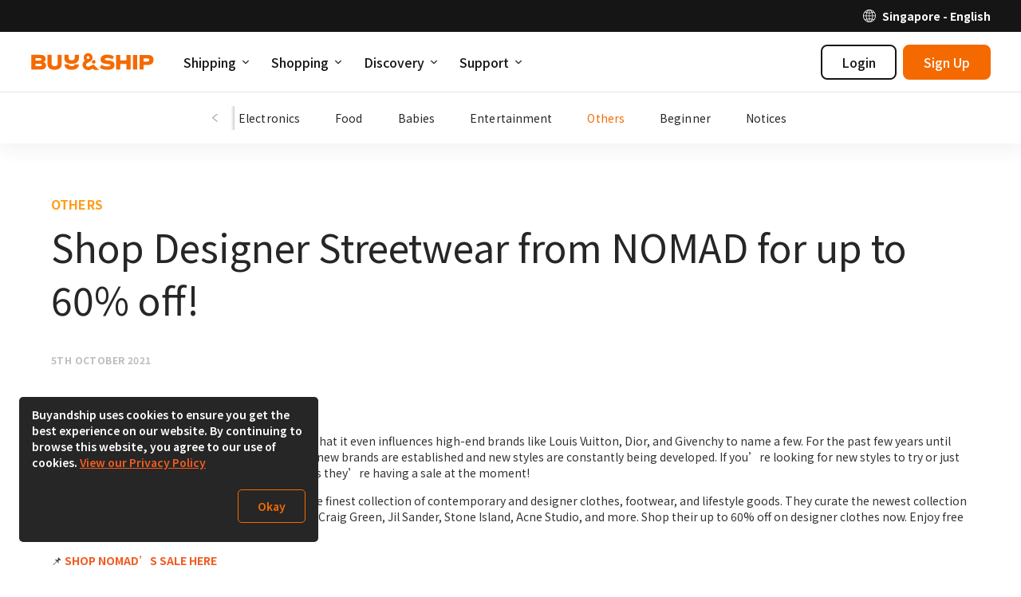

--- FILE ---
content_type: text/html; charset=UTF-8
request_url: https://www.buyandship.com.sg/blog/2021/10/05/shop-designer-streetwear-from-nomad-for-up-to-60-off/
body_size: 21138
content:
    
<!DOCTYPE html><!--[if lt IE 7]>
<html id='html' class="no-js ie ie6 lt-ie9 lt-ie8 lt-ie7" lang="en-GB" xmlns:og="http://ogp.me/ns#" xmlns:fb="http://www.facebook.com/2008/fbml"> <![endif]--><!--[if IE 7]>
<html id='html' class="no-js ie ie7 lt-ie9 lt-ie8" lang="en-GB" xmlns:og="http://ogp.me/ns#" xmlns:fb="http://www.facebook.com/2008/fbml"> <![endif]--><!--[if IE 8]>
<html id='html' class="no-js ie ie8 lt-ie9" lang="en-GB" xmlns:og="http://ogp.me/ns#" xmlns:fb="http://www.facebook.com/2008/fbml"> <![endif]--><!--[if gt IE 8]><!-->
<html id='html' class="no-js" lang="en-GB" xmlns:og="http://ogp.me/ns#" xmlns:fb="http://www.facebook.com/2008/fbml">
<!--<![endif]-->

<head>
    <meta charset="UTF-8"/>
    <meta http-equiv="X-UA-Compatible" content="IE=edge,chrome=1">
    <meta name="viewport" content="width=device-width, initial-scale=1.0"/>
    <title>Shop Designer Streetwear from NOMAD for up to 60% off! | Buy&amp;Ship Singapore</title>
    <script>
        if (/windows/i.test(navigator.userAgent)) {
            document.getElementById('html').className += ' windows';
        }
    </script>
    <meta name='robots' content='max-image-preview:large' />
	<style>img:is([sizes="auto" i], [sizes^="auto," i]) { contain-intrinsic-size: 3000px 1500px }</style>
	<link rel="preconnect" href="https://bns-assets.buynship.com" crossorigin>
<link rel="preconnect" href="https://b2c-cdn.buynship.com" crossorigin>
<script type="text/javascript">
/* <![CDATA[ */
window._wpemojiSettings = {"baseUrl":"https:\/\/s.w.org\/images\/core\/emoji\/16.0.1\/72x72\/","ext":".png","svgUrl":"https:\/\/s.w.org\/images\/core\/emoji\/16.0.1\/svg\/","svgExt":".svg","source":{"concatemoji":"https:\/\/www.buyandship.com.sg\/wp-includes\/js\/wp-emoji-release.min.js?ver=6.8.2"}};
/*! This file is auto-generated */
!function(s,n){var o,i,e;function c(e){try{var t={supportTests:e,timestamp:(new Date).valueOf()};sessionStorage.setItem(o,JSON.stringify(t))}catch(e){}}function p(e,t,n){e.clearRect(0,0,e.canvas.width,e.canvas.height),e.fillText(t,0,0);var t=new Uint32Array(e.getImageData(0,0,e.canvas.width,e.canvas.height).data),a=(e.clearRect(0,0,e.canvas.width,e.canvas.height),e.fillText(n,0,0),new Uint32Array(e.getImageData(0,0,e.canvas.width,e.canvas.height).data));return t.every(function(e,t){return e===a[t]})}function u(e,t){e.clearRect(0,0,e.canvas.width,e.canvas.height),e.fillText(t,0,0);for(var n=e.getImageData(16,16,1,1),a=0;a<n.data.length;a++)if(0!==n.data[a])return!1;return!0}function f(e,t,n,a){switch(t){case"flag":return n(e,"\ud83c\udff3\ufe0f\u200d\u26a7\ufe0f","\ud83c\udff3\ufe0f\u200b\u26a7\ufe0f")?!1:!n(e,"\ud83c\udde8\ud83c\uddf6","\ud83c\udde8\u200b\ud83c\uddf6")&&!n(e,"\ud83c\udff4\udb40\udc67\udb40\udc62\udb40\udc65\udb40\udc6e\udb40\udc67\udb40\udc7f","\ud83c\udff4\u200b\udb40\udc67\u200b\udb40\udc62\u200b\udb40\udc65\u200b\udb40\udc6e\u200b\udb40\udc67\u200b\udb40\udc7f");case"emoji":return!a(e,"\ud83e\udedf")}return!1}function g(e,t,n,a){var r="undefined"!=typeof WorkerGlobalScope&&self instanceof WorkerGlobalScope?new OffscreenCanvas(300,150):s.createElement("canvas"),o=r.getContext("2d",{willReadFrequently:!0}),i=(o.textBaseline="top",o.font="600 32px Arial",{});return e.forEach(function(e){i[e]=t(o,e,n,a)}),i}function t(e){var t=s.createElement("script");t.src=e,t.defer=!0,s.head.appendChild(t)}"undefined"!=typeof Promise&&(o="wpEmojiSettingsSupports",i=["flag","emoji"],n.supports={everything:!0,everythingExceptFlag:!0},e=new Promise(function(e){s.addEventListener("DOMContentLoaded",e,{once:!0})}),new Promise(function(t){var n=function(){try{var e=JSON.parse(sessionStorage.getItem(o));if("object"==typeof e&&"number"==typeof e.timestamp&&(new Date).valueOf()<e.timestamp+604800&&"object"==typeof e.supportTests)return e.supportTests}catch(e){}return null}();if(!n){if("undefined"!=typeof Worker&&"undefined"!=typeof OffscreenCanvas&&"undefined"!=typeof URL&&URL.createObjectURL&&"undefined"!=typeof Blob)try{var e="postMessage("+g.toString()+"("+[JSON.stringify(i),f.toString(),p.toString(),u.toString()].join(",")+"));",a=new Blob([e],{type:"text/javascript"}),r=new Worker(URL.createObjectURL(a),{name:"wpTestEmojiSupports"});return void(r.onmessage=function(e){c(n=e.data),r.terminate(),t(n)})}catch(e){}c(n=g(i,f,p,u))}t(n)}).then(function(e){for(var t in e)n.supports[t]=e[t],n.supports.everything=n.supports.everything&&n.supports[t],"flag"!==t&&(n.supports.everythingExceptFlag=n.supports.everythingExceptFlag&&n.supports[t]);n.supports.everythingExceptFlag=n.supports.everythingExceptFlag&&!n.supports.flag,n.DOMReady=!1,n.readyCallback=function(){n.DOMReady=!0}}).then(function(){return e}).then(function(){var e;n.supports.everything||(n.readyCallback(),(e=n.source||{}).concatemoji?t(e.concatemoji):e.wpemoji&&e.twemoji&&(t(e.twemoji),t(e.wpemoji)))}))}((window,document),window._wpemojiSettings);
/* ]]> */
</script>
<style id='wp-emoji-styles-inline-css' type='text/css'>

	img.wp-smiley, img.emoji {
		display: inline !important;
		border: none !important;
		box-shadow: none !important;
		height: 1em !important;
		width: 1em !important;
		margin: 0 0.07em !important;
		vertical-align: -0.1em !important;
		background: none !important;
		padding: 0 !important;
	}
</style>
<link rel='stylesheet' id='wp-block-library-css' href='https://www.buyandship.com.sg/wp-includes/css/dist/block-library/style.min.css?ver=6.8.2' type='text/css' media='all' />
<style id='classic-theme-styles-inline-css' type='text/css'>
/*! This file is auto-generated */
.wp-block-button__link{color:#fff;background-color:#32373c;border-radius:9999px;box-shadow:none;text-decoration:none;padding:calc(.667em + 2px) calc(1.333em + 2px);font-size:1.125em}.wp-block-file__button{background:#32373c;color:#fff;text-decoration:none}
</style>
<style id='global-styles-inline-css' type='text/css'>
:root{--wp--preset--aspect-ratio--square: 1;--wp--preset--aspect-ratio--4-3: 4/3;--wp--preset--aspect-ratio--3-4: 3/4;--wp--preset--aspect-ratio--3-2: 3/2;--wp--preset--aspect-ratio--2-3: 2/3;--wp--preset--aspect-ratio--16-9: 16/9;--wp--preset--aspect-ratio--9-16: 9/16;--wp--preset--color--black: #000000;--wp--preset--color--cyan-bluish-gray: #abb8c3;--wp--preset--color--white: #ffffff;--wp--preset--color--pale-pink: #f78da7;--wp--preset--color--vivid-red: #cf2e2e;--wp--preset--color--luminous-vivid-orange: #ff6900;--wp--preset--color--luminous-vivid-amber: #fcb900;--wp--preset--color--light-green-cyan: #7bdcb5;--wp--preset--color--vivid-green-cyan: #00d084;--wp--preset--color--pale-cyan-blue: #8ed1fc;--wp--preset--color--vivid-cyan-blue: #0693e3;--wp--preset--color--vivid-purple: #9b51e0;--wp--preset--color--brand-orange: #f56a00;--wp--preset--gradient--vivid-cyan-blue-to-vivid-purple: linear-gradient(135deg,rgba(6,147,227,1) 0%,rgb(155,81,224) 100%);--wp--preset--gradient--light-green-cyan-to-vivid-green-cyan: linear-gradient(135deg,rgb(122,220,180) 0%,rgb(0,208,130) 100%);--wp--preset--gradient--luminous-vivid-amber-to-luminous-vivid-orange: linear-gradient(135deg,rgba(252,185,0,1) 0%,rgba(255,105,0,1) 100%);--wp--preset--gradient--luminous-vivid-orange-to-vivid-red: linear-gradient(135deg,rgba(255,105,0,1) 0%,rgb(207,46,46) 100%);--wp--preset--gradient--very-light-gray-to-cyan-bluish-gray: linear-gradient(135deg,rgb(238,238,238) 0%,rgb(169,184,195) 100%);--wp--preset--gradient--cool-to-warm-spectrum: linear-gradient(135deg,rgb(74,234,220) 0%,rgb(151,120,209) 20%,rgb(207,42,186) 40%,rgb(238,44,130) 60%,rgb(251,105,98) 80%,rgb(254,248,76) 100%);--wp--preset--gradient--blush-light-purple: linear-gradient(135deg,rgb(255,206,236) 0%,rgb(152,150,240) 100%);--wp--preset--gradient--blush-bordeaux: linear-gradient(135deg,rgb(254,205,165) 0%,rgb(254,45,45) 50%,rgb(107,0,62) 100%);--wp--preset--gradient--luminous-dusk: linear-gradient(135deg,rgb(255,203,112) 0%,rgb(199,81,192) 50%,rgb(65,88,208) 100%);--wp--preset--gradient--pale-ocean: linear-gradient(135deg,rgb(255,245,203) 0%,rgb(182,227,212) 50%,rgb(51,167,181) 100%);--wp--preset--gradient--electric-grass: linear-gradient(135deg,rgb(202,248,128) 0%,rgb(113,206,126) 100%);--wp--preset--gradient--midnight: linear-gradient(135deg,rgb(2,3,129) 0%,rgb(40,116,252) 100%);--wp--preset--font-size--small: 16px;--wp--preset--font-size--medium: 20px;--wp--preset--font-size--large: 20px;--wp--preset--font-size--x-large: 24px;--wp--preset--font-size--normal: 18px;--wp--preset--spacing--20: 0.44rem;--wp--preset--spacing--30: 0.67rem;--wp--preset--spacing--40: 1rem;--wp--preset--spacing--50: 1.5rem;--wp--preset--spacing--60: 2.25rem;--wp--preset--spacing--70: 3.38rem;--wp--preset--spacing--80: 5.06rem;--wp--preset--shadow--natural: 6px 6px 9px rgba(0, 0, 0, 0.2);--wp--preset--shadow--deep: 12px 12px 50px rgba(0, 0, 0, 0.4);--wp--preset--shadow--sharp: 6px 6px 0px rgba(0, 0, 0, 0.2);--wp--preset--shadow--outlined: 6px 6px 0px -3px rgba(255, 255, 255, 1), 6px 6px rgba(0, 0, 0, 1);--wp--preset--shadow--crisp: 6px 6px 0px rgba(0, 0, 0, 1);}:where(.is-layout-flex){gap: 0.5em;}:where(.is-layout-grid){gap: 0.5em;}body .is-layout-flex{display: flex;}.is-layout-flex{flex-wrap: wrap;align-items: center;}.is-layout-flex > :is(*, div){margin: 0;}body .is-layout-grid{display: grid;}.is-layout-grid > :is(*, div){margin: 0;}:where(.wp-block-columns.is-layout-flex){gap: 2em;}:where(.wp-block-columns.is-layout-grid){gap: 2em;}:where(.wp-block-post-template.is-layout-flex){gap: 1.25em;}:where(.wp-block-post-template.is-layout-grid){gap: 1.25em;}.has-black-color{color: var(--wp--preset--color--black) !important;}.has-cyan-bluish-gray-color{color: var(--wp--preset--color--cyan-bluish-gray) !important;}.has-white-color{color: var(--wp--preset--color--white) !important;}.has-pale-pink-color{color: var(--wp--preset--color--pale-pink) !important;}.has-vivid-red-color{color: var(--wp--preset--color--vivid-red) !important;}.has-luminous-vivid-orange-color{color: var(--wp--preset--color--luminous-vivid-orange) !important;}.has-luminous-vivid-amber-color{color: var(--wp--preset--color--luminous-vivid-amber) !important;}.has-light-green-cyan-color{color: var(--wp--preset--color--light-green-cyan) !important;}.has-vivid-green-cyan-color{color: var(--wp--preset--color--vivid-green-cyan) !important;}.has-pale-cyan-blue-color{color: var(--wp--preset--color--pale-cyan-blue) !important;}.has-vivid-cyan-blue-color{color: var(--wp--preset--color--vivid-cyan-blue) !important;}.has-vivid-purple-color{color: var(--wp--preset--color--vivid-purple) !important;}.has-black-background-color{background-color: var(--wp--preset--color--black) !important;}.has-cyan-bluish-gray-background-color{background-color: var(--wp--preset--color--cyan-bluish-gray) !important;}.has-white-background-color{background-color: var(--wp--preset--color--white) !important;}.has-pale-pink-background-color{background-color: var(--wp--preset--color--pale-pink) !important;}.has-vivid-red-background-color{background-color: var(--wp--preset--color--vivid-red) !important;}.has-luminous-vivid-orange-background-color{background-color: var(--wp--preset--color--luminous-vivid-orange) !important;}.has-luminous-vivid-amber-background-color{background-color: var(--wp--preset--color--luminous-vivid-amber) !important;}.has-light-green-cyan-background-color{background-color: var(--wp--preset--color--light-green-cyan) !important;}.has-vivid-green-cyan-background-color{background-color: var(--wp--preset--color--vivid-green-cyan) !important;}.has-pale-cyan-blue-background-color{background-color: var(--wp--preset--color--pale-cyan-blue) !important;}.has-vivid-cyan-blue-background-color{background-color: var(--wp--preset--color--vivid-cyan-blue) !important;}.has-vivid-purple-background-color{background-color: var(--wp--preset--color--vivid-purple) !important;}.has-black-border-color{border-color: var(--wp--preset--color--black) !important;}.has-cyan-bluish-gray-border-color{border-color: var(--wp--preset--color--cyan-bluish-gray) !important;}.has-white-border-color{border-color: var(--wp--preset--color--white) !important;}.has-pale-pink-border-color{border-color: var(--wp--preset--color--pale-pink) !important;}.has-vivid-red-border-color{border-color: var(--wp--preset--color--vivid-red) !important;}.has-luminous-vivid-orange-border-color{border-color: var(--wp--preset--color--luminous-vivid-orange) !important;}.has-luminous-vivid-amber-border-color{border-color: var(--wp--preset--color--luminous-vivid-amber) !important;}.has-light-green-cyan-border-color{border-color: var(--wp--preset--color--light-green-cyan) !important;}.has-vivid-green-cyan-border-color{border-color: var(--wp--preset--color--vivid-green-cyan) !important;}.has-pale-cyan-blue-border-color{border-color: var(--wp--preset--color--pale-cyan-blue) !important;}.has-vivid-cyan-blue-border-color{border-color: var(--wp--preset--color--vivid-cyan-blue) !important;}.has-vivid-purple-border-color{border-color: var(--wp--preset--color--vivid-purple) !important;}.has-vivid-cyan-blue-to-vivid-purple-gradient-background{background: var(--wp--preset--gradient--vivid-cyan-blue-to-vivid-purple) !important;}.has-light-green-cyan-to-vivid-green-cyan-gradient-background{background: var(--wp--preset--gradient--light-green-cyan-to-vivid-green-cyan) !important;}.has-luminous-vivid-amber-to-luminous-vivid-orange-gradient-background{background: var(--wp--preset--gradient--luminous-vivid-amber-to-luminous-vivid-orange) !important;}.has-luminous-vivid-orange-to-vivid-red-gradient-background{background: var(--wp--preset--gradient--luminous-vivid-orange-to-vivid-red) !important;}.has-very-light-gray-to-cyan-bluish-gray-gradient-background{background: var(--wp--preset--gradient--very-light-gray-to-cyan-bluish-gray) !important;}.has-cool-to-warm-spectrum-gradient-background{background: var(--wp--preset--gradient--cool-to-warm-spectrum) !important;}.has-blush-light-purple-gradient-background{background: var(--wp--preset--gradient--blush-light-purple) !important;}.has-blush-bordeaux-gradient-background{background: var(--wp--preset--gradient--blush-bordeaux) !important;}.has-luminous-dusk-gradient-background{background: var(--wp--preset--gradient--luminous-dusk) !important;}.has-pale-ocean-gradient-background{background: var(--wp--preset--gradient--pale-ocean) !important;}.has-electric-grass-gradient-background{background: var(--wp--preset--gradient--electric-grass) !important;}.has-midnight-gradient-background{background: var(--wp--preset--gradient--midnight) !important;}.has-small-font-size{font-size: var(--wp--preset--font-size--small) !important;}.has-medium-font-size{font-size: var(--wp--preset--font-size--medium) !important;}.has-large-font-size{font-size: var(--wp--preset--font-size--large) !important;}.has-x-large-font-size{font-size: var(--wp--preset--font-size--x-large) !important;}
:where(.wp-block-post-template.is-layout-flex){gap: 1.25em;}:where(.wp-block-post-template.is-layout-grid){gap: 1.25em;}
:where(.wp-block-columns.is-layout-flex){gap: 2em;}:where(.wp-block-columns.is-layout-grid){gap: 2em;}
:root :where(.wp-block-pullquote){font-size: 1.5em;line-height: 1.6;}
</style>
<script type="text/javascript" src="https://www.buyandship.com.sg/wp-includes/js/jquery/jquery.min.js?ver=3.7.1" id="jquery-core-js"></script>
<script type="text/javascript" src="https://www.buyandship.com.sg/wp-includes/js/jquery/jquery-migrate.min.js?ver=3.4.1" id="jquery-migrate-js"></script>
<link rel="canonical" href="https://www.buyandship.com.sg/blog/2021/10/05/shop-designer-streetwear-from-nomad-for-up-to-60-off/" />
<link rel="alternate" title="oEmbed (JSON)" type="application/json+oembed" href="https://www.buyandship.com.sg/wp-json/oembed/1.0/embed?url=https%3A%2F%2Fwww.buyandship.com.sg%2Fblog%2F2021%2F10%2F05%2Fshop-designer-streetwear-from-nomad-for-up-to-60-off%2F" />
<link rel="alternate" title="oEmbed (XML)" type="text/xml+oembed" href="https://www.buyandship.com.sg/wp-json/oembed/1.0/embed?url=https%3A%2F%2Fwww.buyandship.com.sg%2Fblog%2F2021%2F10%2F05%2Fshop-designer-streetwear-from-nomad-for-up-to-60-off%2F&#038;format=xml" />
    <style>
        .has-brand-orange-color {
            color: #f56a00;
        }
    </style>

    <meta name="description" content="We are all aware that street fashion is so popular that it even influences high-end brands like Louis Vuitton, Dior, and Givenchy to name a few. For the past few years until now, t.."/>

<meta property='fb:app_id' content='1004325236637487' />

<meta property='og:site_name' content='Buy&amp;Ship Singapore' />
<meta property="og:locale" content="en_SG" />


    <meta property="og:type" content="article" />
    <meta property="og:title" content="Shop Designer Streetwear from NOMAD for up to 60% off!" />
    <!--<meta property='og:url' content='https://www.buyandship.com.sg/blog/2021/10/05/shop-designer-streetwear-from-nomad-for-up-to-60-off/' />-->
    <meta property='og:url' content='https://www.buyandship.com.sg/blog/2021/10/05/shop-designer-streetwear-from-nomad-for-up-to-60-off/' />
    <meta property="og:description" content="We are all aware that street fashion is so popular that it even influences high-end brands like Louis Vuitton, Dior, and Givenchy to name a few. For the past few years until now, t.." />

            <meta property="og:image" content="http://www.buyandship.com.sg/contents/uploads/2021/10/NOMAD_LOGO_1_W.png" />
    
    <script>

        (function(w,d,s,u){var f=d.getElementsByTagName(s)[0];j=d.createElement(s);j.async=true;j.src=u;f.parentNode.insertBefore(j,f);
        })(window,document,'script',"https://www.googletagmanager.com/gtag/js?id=G-WPTW5YS6R5");

        window.dataLayer = window.dataLayer || [];
        function gtag(){dataLayer.push(arguments);}
        gtag('js', new Date());

                    gtag('config', 'G-WPTW5YS6R5');
        
        gtag('set', 'user_properties', {
            country: 'sg',
            language: 'en_SG',
            web_experiment_group: localStorage.getItem('local_rand_0to9'),

                        is_logged_in: false,
                onboarding_status: 'logged_out'
                    });
    </script>
<script>
    (function(c,l,a,r,i,t,y){
        c[a]=c[a]||function(){(c[a].q=c[a].q||[]).push(arguments)};
        t=l.createElement(r);t.async=1;t.src="https://www.clarity.ms/tag/"+i;
        y=l.getElementsByTagName(r)[0];y.parentNode.insertBefore(t,y);
    })(window, document, "clarity", "script", "dbkianr28j");
</script>
<style type="text/css">#wp-admin-bar-bns_app_shipment .ab-icon:before{font-family:dashicons !important;content:"\f180" !important;top:2px}#wp-admin-bar-bns_app_order .ab-icon:before{font-family:dashicons !important;content:"\f174" !important;top:2px}#wp-admin-bar-bns_other_sites .ab-icon:before{font-family:dashicons !important;content:"\f541" !important;top:2px}@media screen and (max-width: 782px){#wpadminbar li#wp-admin-bar-bns_app_shipment,#wpadminbar li#wp-admin-bar-bns_app_order,#wpadminbar li#wp-admin-bar-bns_other_sites{display:block}#wp-admin-bar-bns_app_shipment .ab-icon:before,#wp-admin-bar-bns_app_order .ab-icon:before,#wp-admin-bar-bns_other_sites .ab-icon:before{font-size:32px;top:0}}</style>
<script type="application/ld+json">{"@context":"https:\/\/schema.org","@type":"BreadcrumbList","itemListElement":[{"@type":"ListItem","position":1,"name":"Home","item":"https:\/\/www.buyandship.com.sg\/"},{"@type":"ListItem","position":2,"name":"Blog","item":"https:\/\/www.buyandship.com.sg\/blog\/"},{"@type":"ListItem","position":3,"name":"Others","item":"https:\/\/www.buyandship.com.sg\/blog\/categories\/others\/"}]}</script>

            <!-- TODO: Remove from HTML completely once stable -->
        
        <link rel="preload" href="https://bns-assets.buynship.com/websites/buyandship-2019/builds/2263/fc96d2b2d2a937c8be106fede81a86a49428b6d9/assets/css/common.css" as="style">
        <link href="https://bns-assets.buynship.com/websites/buyandship-2019/builds/2263/fc96d2b2d2a937c8be106fede81a86a49428b6d9/assets/css/common.css" rel="stylesheet">
    
    <!--  TODO: Remove from HTML completely once stable  -->
    <!-- <link href="https://www.buyandship.com.sg/contents/themes/buyandship-2019/assets/css/font-awesome/4.7.0/css/font-awesome.min.css?2024-06-24-11:43" rel="stylesheet"> -->
    <!-- <link href="https://www.buyandship.com.sg/contents/themes/buyandship-2019/style.css?2024-06-24-11:43" rel="stylesheet"> -->

    <style type="text/css">
        
        [v-cloak] {
            display: none !important;
        }
    </style>

    <link rel="shortcut icon" href="https://www.buyandship.com.sg/contents/themes/buyandship-2019/favicon.png?2024-06-24-11:43"/>
    <link rel="apple-touch-icon" sizes="192x192" href="https://www.buyandship.com.sg/contents/themes/buyandship-2019/apple-touch-192.png?2024-06-24-11:43" />
    <meta name="mobile-web-app-capable" content="yes">
    <meta name="apple-touch-fullscreen" content="yes" />

    <script>

    (function(w,d,s,u){var f=d.getElementsByTagName(s)[0];j=d.createElement(s);j.async=true;j.src=u;f.parentNode.insertBefore(j,f);
    })(window,document,'script',"https://www.googletagmanager.com/gtag/js?id=AW-826241436");

    window.dataLayer = window.dataLayer || [];
    function gtag(){dataLayer.push(arguments);}
    gtag('js', new Date());
    gtag('config', 'AW-826241436');

    (function(w,d,s,u){var f=d.getElementsByTagName(s)[0];var j=d.createElement(s);j.async=true;j.src=u;j.onload=function(){initUTMTracking();};f.parentNode.insertBefore(j,f);})(window,document,'script',"https://cdnjs.cloudflare.com/ajax/libs/js-cookie/2.2.1/js.cookie.min.js");

    function initUTMTracking() {
        var getQueryParameter = function (name) {
            name = name.replace(/[\[]/, "\\[").replace(/[\]]/, "\\]");
            var regex = new RegExp("[\\?&]" + name + "=([^&#]*)"),
                results = regex.exec(location.search);
            return results === null ? "" : decodeURIComponent(results[1].replace(/\+/g, " "));
        };
        var utm_source = getQueryParameter('utm_source');
        var utm_campaign = getQueryParameter('utm_campaign');
        var utm_medium = getQueryParameter('utm_medium');
        if (utm_source !== '' && typeof Cookies.get('bns_utm_source_ft') === 'undefined') {
            Cookies.set('bns_utm_source_ft', utm_source, {expires: 365});
        }
        if (utm_campaign !== '' && typeof Cookies.get('bns_utm_campaign_ft') === 'undefined') {
            Cookies.set('bns_utm_campaign_ft', utm_campaign, {expires: 365});
        }
        if (utm_medium !== '' && typeof Cookies.get('bns_utm_medium_ft') === 'undefined') {
            Cookies.set('bns_utm_medium_ft', utm_medium, {expires: 365});
        }
    }
</script>
<script>
    !function(f,b,e,v,n,t,s)
    {if(f.fbq)return;n=f.fbq=function(){n.callMethod?
        n.callMethod.apply(n,arguments):n.queue.push(arguments)};
        if(!f._fbq)f._fbq=n;n.push=n;n.loaded=!0;n.version='2.0';
        n.queue=[];t=b.createElement(e);t.async=!0;
        t.src=v;s=b.getElementsByTagName(e)[0];
        s.parentNode.insertBefore(t,s)}(window, document,'script',
        'https://connect.facebook.net/en_US/fbevents.js');

    fbq('init', '1316708478749869');
    fbq('track', "PageView");</script>
</script><script>if (navigator.userAgent.indexOf('BNSAPP_CODE') !== -1 && navigator.userAgent.indexOf('BNSAPP_VER') !== -1) {document.write('<style>html{margin-top:0 !important}.wpadminbar,#header,#account-menu,.storetype-navselect,#footer{display:none}</style>');}if (navigator.userAgent.indexOf('BNSAPP_BUILD') !== -1 && navigator.userAgent.indexOf('BNSAPP_VER') !== -1) {document.write('<style>html{margin-top:0 !important}.wpadminbar,header.header,header.bs-header,.header-topbar,#account-menu,.storetype-navselect,#footer,footer.bs-footer{display:none}</style>');}</script>
                
            <style type="text/css">
            .bns_hidden_logged_out, .bns_hidden_logged_out_2 {
                display: none !important;
            }
        </style>
    
            <style type="text/css">
            .bns_hidden_non_onboarded_user {
                display: none !important;
            }
        </style>
    
                
    <script>
        (function (G, $, undefined) {
            'use strict';

            // Import settings 2019
            
var BUYANDSHIP = G.BUYANDSHIP || {};
BUYANDSHIP.$ = $;

G.BUYANDSHIP = BUYANDSHIP;

// UI
var ui = G.BUYANDSHIP.ui || {};
G.BUYANDSHIP.ui = ui;

// Settings
var settings = G.BUYANDSHIP.settings || {};
G.BUYANDSHIP.settings = settings;

settings.rand_0to9 = 6;

settings.user_id_prefix = 'SG';


    settings.user_onboarded = false;

settings.current_language = 'en_SG';

    settings.current_country = 'sg';
    settings.current_country2 = {"app":"no","name":"Singapore","url":"https:\/\/www.buyandship.com.sg","languages":{"en_SG":{"name":"English","url":"https:\/\/www.buyandship.com.sg"}},"id":"sg","currency":"sgd","currency_symbol":"S$"}; // Will change to current_country later


settings.root_url = 'https://www.buyandship.com.sg';
settings.base_url = 'https://www.buyandship.com.sg';
settings.api_url = 'https://www.buyandship.com.sg/api/';
settings.content_api_url = 'https://www.buyandship.com.sg/inapp/api/';
settings.asset_url = settings.static_url = 'https://bns-assets.buynship.com/websites/buyandship-2023/builds/893/751fa85/o8yf2QUB1zYtHjzYn7I2wEvmtpKgsk3m/';

settings.member_base_path = 'https://www.buyandship.com.sg/account/v2020'.replace("https://www.buyandship.com.sg", "");
settings.member_asset_url = 'https://bns-assets.buynship.com/websites/buyandship-member/builds/3046/f7f54f8cf765a58b89266c5165861c312481fc5c/';

settings.all_countries = {"hk":{"app":"no","name":"Hong Kong","url":"https:\/\/www.buyandship.today","languages":{"zh_HK":{"name":"\u7e41\u9ad4\u4e2d\u6587","url":"https:\/\/www.buyandship.today"},"en_US":{"name":"English","url":"https:\/\/www.buyandship.today\/en"}}},"mo":{"app":"no","name":"Macau","url":"https:\/\/mo.buynship.com","languages":{"zh_MO":{"name":"\u7e41\u9ad4\u4e2d\u6587","url":"https:\/\/mo.buynship.com"}}},"jp":{"app":"no","name":"Japan","url":"https:\/\/www.buyandship.co.jp","languages":{"ja":{"name":"\u65e5\u672c\u8a9e","url":"https:\/\/www.buyandship.co.jp"}}},"sg":{"app":"no","name":"Singapore","url":"https:\/\/www.buyandship.com.sg","languages":{"en_SG":{"name":"English","url":"https:\/\/www.buyandship.com.sg"}}},"my":{"app":"no","name":"Malaysia","url":"https:\/\/www.buyandship.com.my","languages":{"en_MY":{"name":"English","url":"https:\/\/www.buyandship.com.my"}}},"in":{"app":"no","name":"India","url":"https:\/\/www.buyandship.in","languages":{"en_IN":{"name":"English","url":"https:\/\/www.buyandship.in"}}},"ae":{"app":"no","name":"UAE","url":"https:\/\/ae.buynship.com","languages":{"en_AE":{"name":"English","url":"https:\/\/ae.buynship.com"}}},"au":{"app":"no","name":"Australia","url":"https:\/\/au.buynship.com","languages":{"en_AU":{"name":"English","url":"https:\/\/au.buynship.com"}}},"ph":{"app":"yes","name":"Philippines","url":"https:\/\/www.buyandship.ph","languages":{"en_PH":{"name":"English","url":"https:\/\/www.buyandship.ph"}}},"uk":{"app":"no","name":"United Kingdom","url":"https:\/\/uk.buynship.com","languages":{"en_GB":{"name":"English","url":"https:\/\/uk.buynship.com"}}},"vn":{"app":"no","name":"Vietnam","url":"https:\/\/www.buynship.vn","languages":{"vi":{"name":"Ti\u1ebfng Vi\u1ec7t","url":"https:\/\/www.buynship.vn"}}}};

// Member Rewards
settings.member_welcome_credits = 5;
settings.member_invite_host_credits = 3;



// To be removed later
settings.member_enable_url = 'https://www.buyandship.com.sg/wp-admin/admin-ajax.php?action=bns_member_2020_enable&_ajax_nonce=11d49a3534';
settings.member_disable_url = 'https://www.buyandship.com.sg/wp-admin/admin-ajax.php?action=bns_member_2020_disable&_ajax_nonce=a536e9875c';
settings.member_logout_url = 'https://www.buyandship.com.sg/login?action=logout&amp;_wpnonce=d4e127ab86';

$.each(settings.all_countries , function(k, v) {
settings.all_countries[k]['flag'] = 'https://bns-assets.buynship.com/websites/buyandship-2019/builds/2263/fc96d2b2d2a937c8be106fede81a86a49428b6d9/assets/global/flags/' + k + '.svg';
});


    settings.notification_centre = {};
    settings.notification_centre.enabled = 'yes';

    settings.buyforyou_api_host = 'https://b4u-req-api.buynship.com/api';


    settings.coupon_centre = 'yes';
    settings.coupon_shipping = 'yes';
    settings.coupon_buyforyou = 'yes';
    settings.coupon_express_checkout = 'yes';

    settings.productsharing_api_host = 'https://ps-api.buynship.com';

            settings.productsharing_express_checkout_host = 'https://ec-api.buynship.com';
    
            settings.productsharing_facebook_group_url = 'https://www.facebook.com/groups/buyandship.sg/';
        settings.productsharing_facebook_group_terms_url = 'https://www.facebook.com/groups/buyandship.sg/posts/745060509895106/';
        settings.productsharing_facebook_group_rewards_credits = 3;
    

    settings.blog_categories = [{"alias":"offers","slug":"offers","name":"Offers","description":"Member exclusive offers"},{"alias":"fashion","slug":"fashion","name":"Fashion","description":"Shop the latest or sale fashion items"},{"alias":"home","slug":"home","name":"Home","description":"Home & kitchenware recommendation"},{"alias":"beauty","slug":"beauty","name":"Beauty","description":"Popular beauty & skincare products"},{"alias":"outdoors","slug":"outdoors","name":"Outdoors","description":"Sports & outdoor brands amazing deals"},{"alias":"electronics","slug":"electronics","name":"Electronics","description":"Popular electronic products"},{"alias":"food","slug":"food","name":"Food","description":"Popular food & beverage around the world"},{"alias":"babies","slug":"babies","name":"Babies","description":"Mother and baby\/infant products"},{"alias":"entertainment","slug":"entertainment","name":"Entertainment","description":"Curated leisure, collectibles and art products"},{"alias":"others","slug":"others","name":"Others","description":"More recommended bargains"},{"alias":"beginner","slug":"beginner","name":"Beginner","description":"Quick start guide for online shopping"},{"alias":"notices","slug":"notices","name":"Notices","description":"Warehouse & delivery service update"}];

settings.member_auth = {};

settings.member_auth.login_enabled = 'yes';
settings.member_auth.signup_enabled = 'yes';
settings.member_auth.basic_login = 'yes';
settings.member_auth.otp_login = 'yes';

settings.member_auth.social_login = {};settings.member_auth.social_login['google'] = {"type":"oauth2","id":{"app":"198779982427-0ldhtpteqs8g0oqf17bb4bb2qr3415s1.apps.googleusercontent.com","web":"198779982427-kgs42dpfbqfukfql2mbep2k43k39ok9j.apps.googleusercontent.com"},"scope":"https:\/\/www.googleapis.com\/auth\/userinfo.email"};settings.member_auth.social_login['facebook'] = {"type":"oauth2","id":{"app":"1004325236637487","web":"1004325236637487"},"scope":"email"};settings.member_auth.social_login['apple'] = {"type":"oauth2","scope":"name email","id":{"app":"com.buynship.BuyandshipApp","web":"com.buynship.BuyandshipAppService"}};settings.experiments = {};settings.experiments.ph_activation_2024 = 'yes';settings.experiments.member_insurance_flow = 'yes';settings.experiments.buyforyou_url_first = 'yes';settings.experiments.member_new_referral_flow = 'yes';settings.experiments.community_post_202509 = 'yes';
// Content
var content = G.BUYANDSHIP.content || {};
G.BUYANDSHIP.content = content;

content.strings = {};
content.strings.top_bar_icon_notification = 'Notifications';
content.strings.side_drawer_notification_title = 'Notifications';
content.strings.notification_date_format = 'HH:mm:ss dd-MM-yyyy';
content.strings.notification_type_title_all = 'All';
content.strings.notification_type_title_order = 'Orders';
content.strings.notification_type_title_account = 'Credits';
content.strings.notification_option_panel_title = 'More actions';
content.strings.notification_option_panel_label_all = 'Mark all messages as read';
content.strings.notification_option_panel_label_order = 'Mark messages in Orders as read';
content.strings.notification_option_panel_label_account = 'Mark messages in Credits as read';
content.strings.snack_bar_notification_read_success = 'All messages have been read.';
content.strings.snack_bar_notification_read_fail = 'An unknown error occurs. Failed to mark notification(s) as read.';
content.strings.notification_list_empty_title = 'Your message is still on the way';

G.BUYANDSHIP;

        }(this, jQuery));

                    jQuery(document).ready(function() {
                if (typeof Intercom !== 'undefined') {
                    Intercom('update', {"bns_member_centre_v2020": "no"});
                }
            });

        
        BUYANDSHIP.settings.ga4_id = "G-WPTW5YS6R5";
    </script>

    <link rel="preconnect" href="https://fonts.googleapis.com">
    <link rel="preconnect" href="https://fonts.gstatic.com" crossorigin>

    <link
        rel="preload"
        href="https://fonts.googleapis.com/css2?family=Outfit:wght@400;500;600;700&family=Noto+Sans+TC:wght@400;500;600;700&family=Noto+Sans+JP:wght@400;500;600;700&family=Inter:wght@400;500;600;700&display=swap"
        as="style"
        onload="this.onload=null;this.rel='stylesheet'"
    />
    <noscript>
        <link
            href="https://fonts.googleapis.com/css2?family=Outfit:wght@400;500;600;700&family=Noto+Sans+TC:wght@400;500;600;700&family=Noto+Sans+JP:wght@400;500;600;700&family=Inter:wght@400;500;600;700&display=swap"
            rel="stylesheet"
            type="text/css"
        />
    </noscript>

</head>

<body class="wp-singular post-template-default single single-post postid-1107540 single-format-standard wp-theme-buyandship-2019 wp-child-theme-buyandship-sg-2019 storetype-lang-system-en-gb post-shop-designer-streetwear-from-nomad-for-up-to-60-off storetype-bootstrap-3">

<div id="fb-root"></div><script>(function(d, s, id) {
    var js, fjs = d.getElementsByTagName(s)[0];
    if (d.getElementById(id)) return;
    js = d.createElement(s); js.id = id;
    js.src = "//connect.facebook.net/en_US/all.js#xfbml=1&appId=1004325236637487";
    fjs.parentNode.insertBefore(js, fjs);
}(document, 'script', 'facebook-jssdk'));</script><script>(function(w,d,s,l,i){w[l]=w[l]||[];w[l].push({'gtm.start':
        new Date().getTime(),event:'gtm.js'});var f=d.getElementsByTagName(s)[0],
        j=d.createElement(s),dl=l!='dataLayer'?'&l='+l:'';j.async=true;j.src=
        '//www.googletagmanager.com/gtm.js?id='+i+dl;f.parentNode.insertBefore(j,f);
})(window,document,'script','dataLayer','GTM-MSPLQ7P');</script>
<div id="top"></div>

<div class="layout">

    
<!-- header-content-2023 -->
<div id="bsHeader" ref="bsHeader" :class="{'mobile-header-show': visible.mobileNav}">
    <div class="bs-header-top-bar" ref="bsHeaderTop">
        <div class="bs-container--revamp">
            <div class="bs-header-top-bar__content">
                <div class="bs-header-top-bar__content__country" v-cloak @click="showLanguagePopup">
                    <i class="bs-icon-lang"></i>
                    <span class="bs-header-top-bar__content__country__text">{{ currentCountryName }} - {{ $languageData.currentLanguageName }}</span>
                </div>
            </div>
        </div>
    </div>
    <header class="bs-header">
        <div class="header-l">
            <a
                class="header-logo"
                href="https://www.buyandship.com.sg"
                v-show="!(headerProvideData.currentMobileNavSubmenu || isShowLanguageMobileDialog)"
                v-cloak
            >
                                    <i class="header-logo-icon"></i>
                    <i class="header-logo-icon-sm"></i>
                            </a>
            <i class="header-logo-back" v-show="headerProvideData.currentMobileNavSubmenu || isShowLanguageMobileDialog" v-cloak @click="resetLogoStatus"></i>

            <div class="bs-header-nav-list">
                <bs-nav-dropdown
                    v-for="navList in HeaderContent.menuListLeft"
                    :key="navList.category"
                    :new-badge-text="HeaderContent.newBadgeText"
                    :list="navList"
                    :is-surface-text-small="false"
                ></bs-nav-dropdown>
            </div>
        </div>
        <div class="header-r">
            <bs-nav-dropdown
                class="header-r__help"
                v-for="navList in currentMenuListRightDesktop"
                :key="navList.category"
                :new-badge-text="HeaderContent.newBadgeText"
                :list="navList"
                :is-align-right="true"
                :is-surface-text-small="false"
                :is-hide="false"
            ></bs-nav-dropdown>
            <div class="header-notification-container" v-if="isLogin && isNotificationEnabled" v-cloak @click="openNotificationSideDrawer">
                <i class="bs-icon-notification"></i>
                <span class="dot" v-show="instanceNotification.isHasUnRead"></span>
            </div>
            <div class="header-r-member js-header-r-member bns_hidden_logged_out" v-if="isLogin" v-cloak @mouseenter="hoverMenuBlock">
                <div class="header-member" @click="clickMemberBlock">
                    <div class="header-member-block" v-if="profile !== null">
                        <span class="header-member-block__avatar" v-if="avatarText !== ''">{{ avatarText }}</span>
                        <span class="header-member-block__image-default" v-else></span>
                        <i class="header-bars bs-icon">
                            <div class="bs-icon-hamburger" v-show="!visible.mobileNav"></div>
                            <div class="bs-icon-close" v-show="visible.mobileNav" style="display: none;"></div>
                        </i>
                    </div>
                </div>
                <aside class="header-account">
                    <div class="header-account-overlay"></div>
                    <ul class="header-account-list">
                        <li>
                            <member-center-card-action :data="HeaderContent.menuListCard" />
                        </li>
                        <template v-for="item in HeaderContent.menuListMember" :key="item.name">
                            <span v-if="item.hasDividerBefore" class="bs-header__divide"></span>
                            <bs-nav-dropdown-item :link="item.link" :name="item.name" :new-badge-text="HeaderContent.newBadgeText" :ga-button-name="item.gaButtonName"></bs-nav-dropdown-item>
                        </template>
                        <span class="bs-header__divide"></span>
                        <div class="header-account-list__others">
                            <bs-nav-dropdown-item v-for="item in HeaderContent.menuListMemberOthers" :key="item.name" :link="item.link" :name="item.name" :new-badge-text="HeaderContent.newBadgeText" :action="item.action" :ga-button-name="item.gaButtonName" :variant="item.variant"></bs-nav-dropdown-item>
                        </div>
                    </ul>
                </aside>
            </div>

                            <bs-button-outline class="bs-header__button--login" v-if="!isLogin" :text="'Login'" :theme="ButtonOutlineTheme.Revamp" :size="ButtonSize.Medium" :action="clickLogin"></bs-button-outline>
                <bs-button-normal class="bs-header__button--signup" v-if="!isLogin" :text="'Sign Up'" :theme="ButtonNormalTheme.Revamp" :size="ButtonSize.Medium" :action="clickSignUp"></bs-button-normal>
            
            <div class="header-menu-icon bs-icon" v-if="!isLogin" v-cloak>
                <i class="bs-icon-hamburger" @click="toggleMobileNav" v-show="!visible.mobileNav"></i>
                <i class="bs-icon-close" @click="toggleMobileNav" v-show="visible.mobileNav" style="display: none;"></i>
            </div>
        </div>
    </header>

    <portal to="overlay" >
        <div class="bs-cookie-consent" v-show="isShowCookieConsent && !isApp" v-cloak>
            <p class="bs-cookie-consent__content">
                Buyandship uses cookies to ensure you get the best experience on our website. By continuing to browse this website, you agree to our use of cookies.                <a class="bs-cookie-consent__link" href="https://www.buyandship.com.sg/privacy/">View our Privacy Policy</a>
            </p>
            <a class="bs-cookie-consent__button" @click.default="closeCookieConsent">Okay</a>
        </div>
        <bs-side-drawer
            v-model="isShowNotificationCenter"
            class="bs-notification-center__drawer"
            :title="$getTextFromConsole('side_drawer_notification_title')"
            :is-show-trailing="true"
        >
            <template #title-trailing>
                <div>
                    <bs-icon-button
                        @on-click="openNotificationOptionPanel"
                        :size="20"
                    >
                        <i class="bs-icon bs-icon--more"></i>
                    </bs-icon-button>
                </div>
            </template>
            <notification-list
                ref="notification"
            />
        </bs-side-drawer>
    </portal>

    <aside
        :class="['mobile-nav', { 'mobile-nav-open': visible.mobileNav }]"
        ref="mobileNav" v-cloak
    >
        <div class="mobile-nav-inner">
            <div class="mobile-nav-inner__top-bar" v-if="isLogin">

                <div v-for="item in [
                {
                  id: 'member',
                  name: 'Member Centre',
                },
                {
                  id: 'info',
                  name: 'Our Services',
                },
              ]"
                     :class="['mobile-nav-inner__top-bar__item', { 'active': item.id === headerProvideData.currentMobileNavTab }]"
                     :key="item.id"
                     @click="setCurrentMobileNavTab(item.id)"
                >
                    {{ item.name }}
                </div>
            </div>
            <div v-if="this.headerProvideData.currentMobileNavTab === 'member'">
                <member-center-card-action :data="HeaderContent.menuListCard" />
            </div>
            <bs-sliding-menu
                :new-badge-text="HeaderContent.newBadgeText"
                :menu-list="currentMenuListMobile"
                :menu-list-member="currentMemberMenuListMobile"
            ></bs-sliding-menu>
            <div class="bs-header-mobile-bottom">
                <div class="bs-header-mobile-bottom__group">
                    <bs-button-outline
                        class="bs-header-mobile-bottom__group__login"
                        v-if="!isLogin"
                        :text="'Login'"
                        :theme="ButtonOutlineTheme.Revamp"
                        :size="ButtonSize.Large"
                        :action="showLoginPanel"
                        :is-full-width="true"
                    ></bs-button-outline>

                    <bs-app-install-prompt
                        :class="['bs-header-mobile-bottom__group__download', {
                  'isOnly': isLogin
                }]"
                        :is-outside="true"
                        :is-show-close-button="false"
                        :is-only-show-download-button="true"
                        :text="{
                  company: 'Buyandship',
                  descript: 'Avalibale in the app store',
                  button: {
                    open: 'OPEN',
                    get: 'GET',
                    getMore: 'GET APP',
                    onlyButton: 'Download App',
                  },
                }"
                    >
                    </bs-app-install-prompt>
                </div>
                <div class="bs-header-language-button" @click="showLanguageMobileDialog">
                    <i :class="'icon-flag-' + currentCountry + '-sm'"></i>
                    <span class="bs-header-language-button__text">{{ currentCountryName }} - {{ $languageData.currentLanguageName }}</span>
                </div>
            </div>
            <aside class="bs-header-language-dialog">
                <nav
                    :class="[
                'bs-header-language-dialog__panel',
                { 'active': isShowLanguageMobileDialog}
              ]"
                >
                    <div class="bs-header-language-dialog__panel__container">
                        <bs-language-list></bs-language-list>
                    </div>
                </nav>
            </aside>
        </div>
    </aside>
    <portal to="overlay">
        <bs-dialog-full
            class="bs-language-popup"
            v-model="isShowLanguagePopup"
            :is-revamp="true"
            @on-hide="hideLanguagePopup"
        >
            <template #header>
                <p class="bs-language-popup__title">Region & Language</p>
            </template>
            <template #content>
                <bs-language-list></bs-language-list>
            </template>
        </bs-dialog-full>

        

            <header-auth ref="headerAuth" :is-show-auth-dialog="isShowAuthDialog" :type-success-dialog="typeSuccessDialog"
                     :text="HeaderContent.authContent"></header-auth>

        <geo-redirect-modal v-model="isShowGeoRedirectDialog" :geo-redirect-data="geoRedirectData"
                            :content="HeaderContent.geoRedirect" @hide="hideGeoRedirectDialog"
                            @switch="handleGeoRedirectSwitch" @stay="handleGeoRedirectStay">
        </geo-redirect-modal>

        <Toaster
            position="bottom-center"
            :visible-toasts="1"
            :duration="3000"
            client:load>
        </Toaster>
    

    </portal>
</div>


<script>
    const HeaderContent = {
        newBadgeText: "New",
        menuListLeft: [
            {
                category: 'shipping',
                name: 'Shipping',
                link: '',
                children: [
                    {
                        name: 'Forwarding services',
                        link: `https://www.buyandship.com.sg/features/shipping/`,
                        desc: 'Ship packages from 10+ countries to Home',
                    },
                    {
                        name: 'Pricing',
                        link: `https://www.buyandship.com.sg/pricing/`,
                        desc: 'Calculate shipping cost by weight & destination',
                    },
                    {
                        name: 'Taxation',
                        link: `https://www.buyandship.com.sg/taxation/`,
                        desc: 'Duty, Tax & Customs Document',
                    },
                    {
                        name: 'Shipping protection plan',
                        link: `https://www.buyandship.com.sg/protection/shipping/`,
                        desc: 'Secure your international shipments',
                    }
                ],
            },
            {
                category: 'shopping',
                name: 'Shopping',
                link: '',
                children: [
                    {
                        name: 'Global shopping services',
                        link: `https://www.buyandship.com.sg/features/proxy-shopping/`,
                        desc: 'Shop from international retailers worldwide',
                    },
                    {
                        name: 'Shopping protection plan',
                        link: `https://www.buyandship.com.sg/protection/shopping/`,
                        desc: '7-day safe returns secure online shopping',
                    },
                    {
                        name: 'Shop Mercari',
                        link: `https://www.buyandship.com.sg/mercari/`,
                        desc: 'Buy from Mercari Japan with forwarding'
                    }
                ],
            },
            {
                category: 'discovery',
                name: 'Discovery',
                link: '',
                children: [
                    {
                        name: 'Trending products',
                        link: `https://www.buyandship.com.sg/sharing/discover/recommended/`,
                        desc: 'Based on what other users are buying',
                    },
                    {
                        name: 'Shopping blogs',
                        link: `https://www.buyandship.com.sg/blog/`,
                        desc: 'Worldwide latest buying tips',
                    },
                    {
                        name: 'Shopping guides',
                        link: `https://www.buyandship.com.sg/shopping/`,
                        desc: 'Step-by-step guides for buying from top brands',
                    },
                    {
                        name: 'Coupons',
                        link: `https://www.buyandship.com.sg/coupons/`,
                        desc: 'Save on shipping & shopping fees',
                    }
                ]
            },
            {
                category: 'support',
                name: 'Support',
                link: '',
                children: [
                    {
                        name: 'Service notices',
                        link: `https://www.buyandship.com.sg/blog/categories/notices/`,
                        desc: 'Warehouses updates & service alerts',
                    },
                    {
                        name: 'Help centres',
                        link: `https://help.buyandship.com.sg/hc/en-us`,
                        desc: 'Frequently asked questions by users',
                    },
                ],
            },
        ],
        menuListRight: [],
        menuListMember: [
            {
                category: 'my-warehouses',
                name: 'Warehouse address',
                link: `https://www.buyandship.com.sg/account/v2020/warehouse/`,
                gaButtonName: "User Dropdown Menu Warehouse Address",
            },
            {
                category: 'manage-orders',
                name: 'Manage shipments',
                link: `https://www.buyandship.com.sg/account/v2020/shipments/status/all/`,
                gaButtonName: "User Dropdown Menu My Shipment Order",
            },
            {
                category: 'manage-b4u-requests',
                name: 'Manage buying requests',
                link: `https://www.buyandship.com.sg/account/v2020/buyforyou/status/reviewing/`,
                gaButtonName: "User Dropdown Menu My Buyforyou Order",
            },
            {
                "category": "coupon",
                "name": "Promo codes",
                link: `https://www.buyandship.com.sg/account/v2020/coupons/`,
                gaButtonName: "User Dropdown Menu Coupon Centre",
                hasDividerBefore: true,
            },
        ],
        menuListMemberOthers: [
            {
                category: "settings",
                name: "Settings",
                link: `https://www.buyandship.com.sg/account/v2020/profile/settings/user-profile`,
                gaButtonName: "User Dropdown Menu Account Settings",
                variant: "muted",
            },
            {
                category: 'logut',
                name: 'Log out',
                link: '',
                icon: 'logout_new',
                action: () => window.BsHeaderVm.logout(),
                gaButtonName: "User Dropdown Menu Logout",
                variant: "muted",
            },
        ],
        menuListCard: {
            link: `https://www.buyandship.com.sg/account/v2020/account/`,
            greeting: "Member Centre",
            addShipment: {
                title: 'Add shipment',
                link: `https://www.buyandship.com.sg/account/v2020/shipments/new/`,
            },
            addProxyOrders: {
                title: 'Add request',
                link: `https://www.buyandship.com.sg/account/v2020/buyforyou/new/`,
            }
        },
        authContent: {
            // General Input
            input_label_email: 'Email',
            input_label_name: 'Name',
            input_label_password: 'Password',
            input_label_password_confirm: 'Confirm password',
            input_label_password_reset: 'New password',
            input_label_password_confirm_reset: 'Confirm new password',
            input_label_promo_code: 'Promo Code / Friend Referral number (Optional)',
            input_error_general_required: 'This field is required',
            input_error_email_invalid: 'Invalid email address',
            input_error_name_limit: 'Use letters only and keep it under 20 characters',
            input_error_password_min_length: 'Password needs at least 6 characters',
            input_error_password_same: 'Passwords need to match',

            api_error_password: 'Password is incorrect',
            api_error_otp: 'OTP is incorrect',
            api_error_social_login: 'Can\'t log in with {provider} right now',

            button_next_step: 'Next Step',
            button_confirm: 'Confirm',
            button_login: 'Log In',

            login_signup_title: 'Sign Up / Log In',
            tag_login_last_used: 'Last used',

            // original login.or
            divider_or: 'or',
            // original signup.remark
            signup_remark_prefix: 'By creating an account and logging in, you agree to Buyandship\'s <a target=\'_blank\' href=\'/terms/\'>Terms of Use</a> and <a target=\'_blank\' href=\'/privacy/\'>Privacy Policy</a>.',
            signup_remark_and: '‎ ',
            signup_remark_term: '‎ ',
            signup_remark_policy: '‎ ',
            signup_remark_html: true,

            // Signup
            personal_details_title: 'Create Account',
            personal_details_description: 'Enter a password that\'s at least 6 characters long with both letters and numbers.',

            promo_code_title: 'Enter Referral Number',
            promo_code_description: 'Enter the promo code / friend referral number to get shipping fee discounts!',
            toast_message_full_name_required: 'Please enter your name to complete registration',

            login_one_time_password_title: 'One-time Password',
            login_one_time_password_dialog: 'We\'ve sent an email to {email}. Check your inbox and enter the 6-digit code to log in.',
            login_one_time_password_resend: 'Resend email ({time})',
            verify_email_title: 'Email Verification',
            verify_email_dialog: 'We\'ve sent an email to {email}. Check your inbox and enter the 6-digit code to complete the verification.',
            verify_email_resend: 'Resend email ({time})',
            verify_otp_exceed_limit: 'Please wait 10 minutes before requesting a new code',
            login_switch_to_password: 'Log in with password',
            login_switch_to_one_time_password: 'Log in with a OTP',
            newsletter_paragraph: 'Sign me up for the latest offers and service updates from Buy&Ship through E-mail and SMS (You can unsubscribe at any time)',
            global_site_living_country_label: "Living country",
            global_site_select_living_country_text: "Select your living country",

            // Login
            login_enter_password_title: 'Enter Password',
            login_forgot_password: 'Forgot password?',

            // Success
            registered_success_title: 'Registered Successfully',
            // Because we can't use $ with {} in ejs, we need to use $(welcome_credit) to replace the value. () will be removed in the FE final output.
            registered_success_subtitle_normal: 'Welcome to Buyandship! <br>Verify your phone number and get $(welcome_credit) off!',
            registered_success_subtitle_express_checkout: 'Welcome to Buyandship! <br>You can continue shopping or verify your mobile phone number and get  $(welcome_credit) off!',
            registered_success_subtitle_buyforyou: 'Welcome to Buyandship! <br>You can place an order or verify your mobile phone number and get $(welcome_credit) off!',
            registered_success_button_stay: 'Not Now',
            registered_success_button_verify_number: 'Verify Number',
            registered_success_button_continue_shopping: 'Continue Shopping',
            registered_success_button_continue_order: 'Continue with Order',
            registered_success_button_visit_member_centre: 'Visit member centre',
            registered_success_button_keep_current_page: "Stay on this page",
            registered_success_button_go_verify: "Go verify",
            login_success_unverified_title: 'Verify your phone numbers',
            login_success_unverified_subtitle: '"Verify your number at the User Center to get $(welcome_credit)!',
            login_success_unverified_button_stay: 'Maybe later',
            login_success_unverified_button_to_mcr: 'Go to User Center',
            reset_password_successful_title: 'Password Reset',
            reset_password_successful_subtitle: 'You’ve reset your password successfully.',
            reset_password_successful_button: 'OK',

            // Reset Password
            reset_password_title: 'Reset Password',
            reset_password_description: 'Please enter a registered email address. We’ll send a reset email to your inbox.',
        },
        geoRedirect: {
            title: "It seems you’re in {geoCountry}.\nVisit our locate site instead?",
            description: "Access {geoCountry}-specific shipping options, local promotions, and customer support in your preferred language",
            button_switch: "Shop in my location",
            button_stay: "Stay on the site",
        },
        "others": {
            "button_download_app": "Download app",
            "button_get_started": "Sign up now"
        }
    }

    window.HeaderContent = HeaderContent;

</script>

    <script>
        BUYANDSHIP.settings.blog_current_category = 'others';

        BUYANDSHIP.settings.blog_current_category2 = {};
    </script>

    <link href="https://bns-assets.buynship.com/websites/buyandship-2019/builds/2263/fc96d2b2d2a937c8be106fede81a86a49428b6d9/assets/css/article.css" rel="stylesheet">

    <link rel="stylesheet" href="https://b2c-cdn.buynship.com/websites/legacy/u.min.css"/>
    <link rel="stylesheet" href="https://b2c-cdn.buynship.com/websites/legacy/style.min.css"/>
    <link href="https://www.buyandship.com.sg/contents/themes/buyandship-2019/legacy.css?2024-06-24-11:43" rel="stylesheet">
    <style>
        * {
            font-family: 'Nunito', 'Noto Sans TC', -apple-system, system-ui, sans-serif !important;
        }

        .bs-article__header a, .bs-article__footer a, bs-article__recommended__wrapper a {
            color: #FF9E1B !important;
        }

        .colored, .post-title a:hover, a:focus, a:hover, ul.circled li:before {
            color: #FF9E1B !important;
        }
    </style>

    <main id="bsMain" class="main bs-main " >
        

                                    <bs-blog-navbar v-if="!isApp"
                                :current-category="currentCategoryName"
                                :categories="categoriesBar.list"
                                :search-text="categoriesBar.suffixText"
                                :search-placeholder="categoriesBar.placeholder"
                                :is-show-search-icon="false"
                                home-text="Shopping Tips"
                                is-sticky
                ></bs-blog-navbar>
                    

                <!-- For legacy support, please don't touch unless necessary -->
        <article class="bs-container bs-container--paddingV bs-article">
            
                                    <div class="bs-article__header">
                                                    <a id="bs-article-category-url"
                               href="https://www.buyandship.com.sg/blog/categories/others/"
                               class="bs-article__header__category text-overline"
                            >Others</a>
                                                <h1 class="bs-article__header__title text-h6">Shop Designer Streetwear from NOMAD for up to 60% off!</h1>
                        <span class="bs-article__header__date text-caption">5th October 2021</span>
                    </div>
                
                <div ref="content" class="bs-article__content">


                    <blog-article>
                        <div class="bs-article__content__html">

                            
                            <div class="entry-content">
                                <p><img fetchpriority="high" decoding="async" class="aligncenter" src="https://www.styledemocracy.com/wp-content/uploads/2020/02/nomad-toronto.jpg" alt="Nomad Toronto" width="898" height="539" /></p>
<p>We are all aware that street fashion is so popular that it even influences high-end brands like Louis Vuitton, Dior, and Givenchy to name a few. For the past few years until now, the audience has grown wider, which means new brands are established and new styles are constantly being developed. If you&#8217;re looking for new styles to try or just to upgrade your wardrobe, go check out NOMAD as they&#8217;re having a sale at the moment!</p>
<p>NOMAD is a Toronto based boutique that offers the finest collection of contemporary and designer clothes, footwear, and lifestyle goods. They curate the newest collection from well-known designers and brands, including Craig Green, Jil Sander, Stone Island, Acne Studio, and more. Shop their up to 60% off on designer clothes now. Enjoy free shipping within Canada on order over CA$175!</p>
<p>📌 <strong><a href="https://bns.is/3D9nYjn" target="_blank">SHOP NOMAD&#8217;S SALE HERE</a></strong></p>
<p><span id="more-1107540"></span></p>
<hr />
<div class="grid__item medium-up--two-thirds">
<h2 class="product__thumbs--circle" style="text-align: center;"><span style="color: #ff6600;">A-COLD-WALL*</span></h2>
<h3 style="text-align: center;"><span style="color: #ff6600;">Signature Graphic Tee Navy</span></h3>
<p><img decoding="async" class=" wp-image-1438264 aligncenter" src="https://www.buyandship.com.my/contents/uploads/2021/10/ACW-tee.jpeg" alt="" width="553" height="751" /></p>
<div><strong>MATERIALS:</strong><br />
100% cotton</div>
<div>
<p><strong>PRICE:</strong><br />
Discount Price: CA$157.50 (SG$169.31)<br />
Original Price: CA$225 (SG$241.87)</p>
<p>🔗<strong> <a href="https://bns.is/3DogyZR" target="_blank" rel="noopener">SHOP HERE</a></strong></p>
<hr />
<h2 class="product__thumbs--circle" style="text-align: center;"><span style="color: #ff6600;">MINOTAUR</span></h2>
<h3 class="product__title" style="text-align: center;"><span style="color: #ff6600;">Ventilation Chambray Short Light Blue</span></h3>
<p><img decoding="async" class=" wp-image-1438271 aligncenter" src="https://www.buyandship.com.my/contents/uploads/2021/10/shorts-2.jpeg" alt="" width="547" height="668" /></p>
<div><strong>MATERIALS:<br />
</strong>65% polyester, 35% cotton</div>
<div>
<p><strong>PRICE:</strong><br />
Discount Price: CA$194 (SG$208.55)<br />
Original Price: CA$485 (SG$521.37)</p>
<p>🔗<strong> <a href="https://bns.is/3moH3qW" target="_blank" rel="noopener">SHOP HERE</a></strong></p>
<hr />
<h2 class="product__thumbs--circle" style="text-align: center;"><span style="color: #ff6600;">CARHARTT WORK IN PROGRESS</span></h2>
<h3 class="product__title" style="text-align: center;"><span style="color: #ff6600;">Ruck Single Knee Short Blue Denim</span></h3>
<p><img decoding="async" class=" wp-image-1438267 aligncenter" src="https://www.buyandship.com.my/contents/uploads/2021/10/shorts-scaled.jpeg" alt="" width="551" height="827" /></p>
<div><strong>MATERIALS:<br />
</strong>100% cotton &#8216;Norco&#8217; blue denim, 11.25 oz</div>
<div>
<p><strong>PRICE:</strong><br />
Discount Price: CA$87 (SG$93.52)<br />
Original Price: CA$145 (SG$155.87)</p>
<p>🔗<strong> <a href="https://bns.is/3D9nYjn" target="_blank" rel="noopener">SHOP HERE</a></strong></p>
<hr />
<h2 class="product__thumbs--circle" style="text-align: center;"><span style="color: #ff6600;">STONE ISLAND SHADOW PROJECT</span></h2>
<h3 class="product__title" style="text-align: center;"><span style="color: #ff6600;">Pique Cotton Polo Black</span></h3>
<p><img decoding="async" class=" wp-image-1438266 aligncenter" src="https://www.buyandship.com.my/contents/uploads/2021/10/polo.jpeg" alt="" width="550" height="721" /></p>
<div><strong>MATERIALS:<br />
</strong>100% cotton</div>
<div>
<p><strong>PRICE:</strong><br />
Discount Price: CA$112.50 (SG$120.94)<br />
Original Price: CA$375 (SG$403.12)</p>
<p>🔗<strong> <a href="https://bns.is/3a81CC8" target="_blank" rel="noopener">SHOP HERE</a></strong></p>
<hr />
<h2 class="product__thumbs--circle" style="text-align: center;"><span style="color: #ff6600;">JIL SANDER</span></h2>
<h3 class="product__title" style="text-align: center;"><span style="color: #ff6600;">Short Sleeve Pin Shirt Grey</span></h3>
<p><img decoding="async" class=" wp-image-1438265 aligncenter" src="https://www.buyandship.com.my/contents/uploads/2021/10/jil-sander-scaled.jpeg" alt="" width="553" height="829" /></p>
<div><strong>MATERIALS:<br />
</strong>100% cotton</div>
<div>
<p><strong>PRICE:</strong><br />
Discount Price: CA$296 (SG$318.20)<br />
Original Price: CA$740 (SG$795.49)</p>
<p>🔗<strong> <a href="https://bns.is/3owtKHQ" target="_blank" rel="noopener">SHOP HERE</a></strong></p>
</div>
</div>
</div>
</div>
</div>
</div>
                            </div>
                        </div>
                    </blog-article>
                </div>
                <div class="bs-article__footer">
                    <ul class="bs-article__footer__tags">

                    </ul>
                    <div class="bs-article__footer__divider"></div>
                    <a
                            href="https://www.buyandship.com.sg/blog/categories/others/"
                            class="bs-article__footer__category text-overline"
                    >Others</a>
                    <span class="bs-article__footer__date text-caption">5th October 2021</span>
                </div>
            </article>

            <!--
        <div
                class="register-footer"
                v-if="!window.BsHeaderVm.isLogin && !isApp"
                style="margin-top: 0;"
                v-cloak
        >

            <div class="bs-container">
                <div class="register-footer-title">Sign Up and Get S$5 Shipping Bonus!</div>
                <p class="register-footer-notice mb-2x">Ready to Buy and Ship?</p>
                <a
                        class="bs-button register-signup bs-button--primary bs-button--md"
                        href="https://www.buyandship.com.sg/login"
                        @click.prevent="window.BsHeaderVm.showPanel('signup')"
                >
                    SIGN UP NOW                </a>
            </div>
        </div>
        -->

            <div class="bs-article__recommended__wrapper" v-if="showPosts.length > 0">
                <article class="bs-container bs-article__recommended">
                    <h2 class="bs-article__recommended__title text-h6">Recommended</h2>
                    <ul class="bs-article__recommended__list">
                        <li v-for="post in showPosts" class="bs-article__recommended__list__item">
                            <bs-article-card
                                    :link="post.link"
                                    :category="post.category.name"
                                    :category-link="post.category.url"
                                    :title="post.title"
                                    :date="post.date"
                                    v-cloak
                            >
                                <img slot="media" :src="post.img_medium">
                            </bs-article-card>
                        </li>
                    </ul>
                </article>
            </div>

    </main>

    <script defer src="https://bns-assets.buynship.com/websites/buyandship-2019/builds/2263/fc96d2b2d2a937c8be106fede81a86a49428b6d9/assets/js/article.js"></script>
    <script>
        /*
        var share = {
            pubid: '',
            title: 'Shop Designer Streetwear from NOMAD for up to 60% off!',
            text: 'We are all aware that street fashion is so popular that it even influences high-end brands like Louis Vuitton, Dior, and Givenchy to name a few. For the past few years until now, t..',
            url: 'https://www.buyandship.com.sg/blog/2021/10/05/shop-designer-streetwear-from-nomad-for-up-to-60-off/',
            imgUrl: 'https://www.buyandship.com.sg/contents/uploads/2021/10/NOMAD_LOGO_1_W-220x220.png',
            facebookApi: '1004325236637487',
            wechatConfig: {
                appId: '',
                timestamp: '',
                nonceStr: '',
                signature: '',
            },
            isFacebookEnabled: true,
            isLineEnabled: true,
            isWhatsappEnabled: true,
            isTelegramEnabled: true,
            isTwitterEnabled: true,
            isWechatEnabled: true,
            isWeiboEnabled: true,
            isViberEnabled: true,
            isCopyEnabled: true,
            isMoreEnabled: true,
        }
         */
        var facebookSDK = window.FB;

    </script>


    
<!-- footer-content-2023 -->
<footer id="bsFooter" class="bs-footer" v-cloak>
    <div class="footer-graphic" v-if="isShowGraphic">
        <picture>
            <source media="(max-width: 1199px)" srcset="
          https://bns-assets.buynship.com/websites/buyandship-2019/builds/2263/fc96d2b2d2a937c8be106fede81a86a49428b6d9/assets/img/footer_768px.png 1x,
          https://bns-assets.buynship.com/websites/buyandship-2019/builds/2263/fc96d2b2d2a937c8be106fede81a86a49428b6d9/assets/img/footer_768px@2x.png 2x,
          https://bns-assets.buynship.com/websites/buyandship-2019/builds/2263/fc96d2b2d2a937c8be106fede81a86a49428b6d9/assets/img/footer_768px@3x.png 3x
        " sizes="100vw">
            <source media="(min-width: 1200px)" srcset="
          https://bns-assets.buynship.com/websites/buyandship-2019/builds/2263/fc96d2b2d2a937c8be106fede81a86a49428b6d9/assets/img/footer_1440px 1440w,
          https://bns-assets.buynship.com/websites/buyandship-2019/builds/2263/fc96d2b2d2a937c8be106fede81a86a49428b6d9/assets/img/footer_1440px@2x.png 2880w,
          https://bns-assets.buynship.com/websites/buyandship-2019/builds/2263/fc96d2b2d2a937c8be106fede81a86a49428b6d9/assets/img/footer_1440px@3x.png 4320w
        " sizes="100vw">
            <img class="footer-graphic-media" src="https://bns-assets.buynship.com/websites/buyandship-2019/builds/2263/fc96d2b2d2a937c8be106fede81a86a49428b6d9/assets/img/footer_1440px.png" alt="cat is shipping">
        </picture>
    </div>
    <div class="bs-container--revamp">
        <div class="bs-footer__body">
            <a href="https://www.buyandship.com.sg" class="bs-footer__body__logo">
                <i class="bs-footer__body__logo__image"></i>
            </a>
            <div :class="['bs-grid','bs-grid--footer', { 'bs-grid--two-layer': isShowTwoLayer }]">
                <div class="bs-footer__body__social">
                    <div class="bs-footer__group__title">{{ ContentFooter.social.title }}</div>
                    <div class="bs-footer__group">
                        <a
                                v-for="item in ContentFooter.social.list"
                                class="bs-footer__group__item"
                                :key="item.name"
                                :href="item.link"
                                target="_blank"
                        >
                            <i :class="['bs-footer__group__item__icon', 'bs-icon-' + item.icon + '-new']" v-if="item.icon"></i>
                            <span class="bs-footer__group__item__name">{{ item.name }}</span>
                        </a>
                    </div>
                    <img
                            loading="lazy"
                            class="bs-footer__body__social__qrcode"
                            alt="qrcode"
                            src="https://bns-assets.buynship.com/websites/buyandship-2019/builds/2263/fc96d2b2d2a937c8be106fede81a86a49428b6d9/assets/img/qrcode_app.png"
                    >
                    <div class="bs-footer__body__social__appstore">
                        <a
                                class="bs-footer__body__social__appstore__apple"
                                href="https://apps.apple.com/us/app/buyandship/id1474193162"
                                target="_blank"
                        >
                            <img
                                    loading="lazy"
                                    class="bs-footer__body__social__appstore__content"
                                    alt="app store"
                                    src="https://bns-assets.buynship.com/websites/buyandship-2019/builds/2263/fc96d2b2d2a937c8be106fede81a86a49428b6d9/assets/img/apple_store.png"
                            >
                        </a>
                        <a
                                class="bs-footer__body__social__appstore__google"
                                href="https://play.google.com/store/apps/details?id=com.buynship.BuyandshipApp&referrer=utm_source%3Dhk_site_footer_GooglePlay%26utm_medium%3Dhk_site_footer_GooglePlay&pli=1"
                                target="_blank"
                        >
                            <img
                                    loading="lazy"
                                    class="bs-footer__body__social__appstore__content"
                                    alt="google play"
                                    src="https://bns-assets.buynship.com/websites/buyandship-2019/builds/2263/fc96d2b2d2a937c8be106fede81a86a49428b6d9/assets/img/google_play.png"
                            >
                        </a>
                    </div>
                </div>
                <div class="bs-footer__body__nav">
                    <nav
                            v-for="navLinks in ContentFooter.nav"
                            :key="navLinks.category"
                            class='bs-footer__body__nav__item'
                    >
                        <div class="bs-footer__group__title">{{ navLinks.title }}</div>
                        <div class="bs-footer__group">
                            <a
                                    v-for="item in navLinks.list"
                                    class="bs-footer__group__item"
                                    :key="item.name"
                                    :href="item.link"
                            >
                                <span class="bs-footer__group__item__name">{{ item.name }}</span>
                            </a>
                        </div>
                    </nav>
                </div>
            </div>
            <div class="bs-footer__bottom">
<!--                <div class="bs-footer__bottom__address">--><!--</div>-->
                <div class="bs-footer__bottom__second-layer">
                    <div class="bs-footer__bottom__second-layer__left">
                        <div class="bs-footer__bottom__second-layer__left__inc">&copy; 2025 BUYANDSHIP LIMITED</div>
                        <div class="bs-footer__bottom__second-layer__left__links">
                            <a class="bs-footer__bottom__second-layer__left__links__item" href="https://www.buyandship.com.sg/terms/">Terms of Use</a>
                            <a class="bs-footer__bottom__second-layer__left__links__item" href="https://www.buyandship.com.sg/privacy/">Privacy Policy</a>
                        </div>
                    </div>
                    <div class="bs-footer__bottom__second-layer__language" v-cloak @click="showLanguagePopup">
                        <i class="bs-icon-lang"></i>
                        <span class="bs-footer__bottom__second-layer__language__text">{{ currentCountryName }} - {{ $languageData.currentLanguageName }}</span>
                    </div>
                </div>
            </div>
        </div>
    </div>
    <portal-target name="overlay" multiple></portal-target>
</footer>


<script>
    const ContentFooter = {
        social: {
            title: 'Follow Us',
            list: [
                {
                    icon: 'facebook',
                    name: 'Buy&Ship Singapore',
                    link: 'https://www.facebook.com/buyandship.sg/',
                },
                {
                    icon: 'instagram',
                    name: 'buyandship.en',
                    link: 'https://www.instagram.com/buyandship.en/',
                },
            ]
        },
        nav: [
            {
                category: 'about-us',
                title: 'About Buy&Ship',
                list: [
                    {
                        name: 'About Us',
                        link: `https://www.buyandship.com.sg/about-us/`,
                    },
                    {
                        name: 'Our Advantages',
                        link: `https://www.buyandship.com.sg/advantages/`,
                    }
                ],
            },
            {
                category: 'shipping-information',
                title: 'Shipping Supports',
                list: [
                    {
                        name: 'Overseas Warehouses',
                        link: `https://www.buyandship.com.sg/warehouses/`,
                    },
                    {
                        name: 'Prohibited Items',
                        link: `https://www.buyandship.com.sg/restrictions/`,
                    },
                    {
                        name: 'Tutorials',
                        link: `https://www.buyandship.com.sg/tutorial/`,
                    },
                ]
            },
            {
                category: 'support',
                title: 'Help',
                list: [
                    {
                        name: 'Beginner Tips',
                        link: `https://www.buyandship.com.sg/blog/categories/beginner/`,
                    },
                    {
                        name: 'Contact Us',
                        link: `https://www.buyandship.com.sg/contact/`,
                    }
                ]
            }
        ],
        companyInfo: {
            // "address": "Headquarter: 16/F, 9 Wing Hong Street, Cheung Sha Wan, Kowloon, Hong Kong",
            "address": "",
            "copyright": "© 2024 BUYANDSHIP LIMITED",
            "legalLinks": [
                {
                    "name": "Terms of Use",
                    "link": "/terms/"
                },
                {
                    "name": "Privacy Policy",
                    "link": "/privacy/"
                }
            ]
        }
    }

    window.FooterContent = ContentFooter;

</script>

</div>

<script type="speculationrules">
{"prefetch":[{"source":"document","where":{"and":[{"href_matches":"\/*"},{"not":{"href_matches":["\/wp-*.php","\/wp-admin\/*","\/contents\/uploads\/*","\/contents\/*","\/contents\/plugins\/*","\/contents\/themes\/buyandship-sg-2019\/*","\/contents\/themes\/buyandship-2019\/*","\/*\\?(.+)"]}},{"not":{"selector_matches":"a[rel~=\"nofollow\"]"}},{"not":{"selector_matches":".no-prefetch, .no-prefetch a"}}]},"eagerness":"conservative"}]}
</script>

<script>

  
  window.intercomSettings = {
    app_id: "hgjkz5uo",


  
  };
</script>

    <script>(function(){var w=window;var ic=w.Intercom;if(typeof ic==="function"){ic('reattach_activator');ic('update',intercomSettings);}else{var d=document;var i=function(){i.c(arguments)};i.q=[];i.c=function(args){i.q.push(args)};w.Intercom=i;function l(){var s=d.createElement('script');s.type='text/javascript';s.async=true;s.src='https://widget.intercom.io/widget/mzmr71xk';var x=d.getElementsByTagName('script')[0];x.parentNode.insertBefore(s,x);}if(w.attachEvent){w.attachEvent('onload',l);}else{w.addEventListener('load',l,false);}}})()</script>
<script type="text/javascript" src="https://www.buyandship.com.sg/contents/plugins/coblocks/dist/js/coblocks-animation.js?ver=2.18.1" id="coblocks-animation-js"></script>

<script defer src="https://www.buyandship.com.sg/contents/themes/buyandship-2019/assets/css/bootstrap/3.4.1/js/bootstrap.min.js?2024-06-24-11:43"></script>

    
<script>
    (function($) {
        $('html').removeClass('no-js').addClass('js');

        if (typeof BUYANDSHIP.settings.user_id === 'undefined') {

            setTimeout(function() {
                jQuery('.header-r-member.bns_hidden_logged_in').css('display', 'block');
            }, 3000);
        }
    }) (jQuery);

    if(("origin" in top.location) && top.location.origin != self.location.origin) { top.location = self.location; }</script>

</div><!--/app-->

<link rel="preload" href="https://bns-assets.buynship.com/websites/buyandship-2019/builds/2263/fc96d2b2d2a937c8be106fede81a86a49428b6d9/assets/js/common.js" as="script" crossorigin>
<script src="https://bns-assets.buynship.com/websites/buyandship-2019/builds/2263/fc96d2b2d2a937c8be106fede81a86a49428b6d9/assets/js/common.js" crossorigin></script>

<script defer src="https://www.buyandship.com.sg/contents/themes/buyandship-2019/assets/js/buyandship.min.js?2024-06-24-11:43"></script>

    <script>
        (function () {
            function getParameterByName(name, url) {
                if (!url) url = window.location.href;
                name = name.replace(/[\[\]]/g, '\\$&');
                var regex = new RegExp('[?&]' + name + '(=([^&#]*)|&|#|$)'),
                    results = regex.exec(url);
                if (!results) return null;
                if (!results[2]) return '';
                return decodeURIComponent(results[2].replace(/\+/g, ' '));
            }

            // window.BsHeaderVm.showPanel('login')
            // window.BsHeaderVm.showPanel('signup')
            // window.BsHeaderVm.showPanel('resetPassword')
            // window.BsHeaderVm.showPanel('forgetPassword')

            // Also member_onboarded, member_reset_password_requested, member_reset_password_completed
            document.addEventListener('member_logged_in', function (e) {

                var isOtpLogin = false;

                if (("otp_login" in BUYANDSHIP.settings.member_auth && BUYANDSHIP.settings.member_auth.otp_login === 'yes')) {
                    isOtpLogin = true;
                }

                if (!isOtpLogin && "detail" in e && "provider" in e.detail && e.detail.provider !== 'basic' && e.detail.new_account == 'yes') {
                    window.location = 'https://www.buyandship.com.sg/account/v2020/account/profile/';
                    return;
                }

                var email = getParameterByName('_email') || '';
                var verify = getParameterByName('_verify') || '';
                var redirect = getParameterByName('redirect') || '';

                var baseUrl = BUYANDSHIP.settings.base_url;
                var redirectUrl = false;

                if (!BUYANDSHIP.settings.base_url.endsWith('/')) {
                    baseUrl = baseUrl + '/';
                }

                if (redirect !== '') {
                    baseUrl = baseUrl + redirect;
                    redirectUrl = true;
                }

                if (email !== '') {
                    baseUrl = baseUrl + '?email=' + email;
                }

                if (verify !== '') {
                    baseUrl = baseUrl + '&verify=' + verify;
                }

                if (redirectUrl) {
                    window.location = baseUrl;
                } else {

                    if (!isOtpLogin && "detail" in e && "user_onboarded" in e.detail && e.detail.user_onboarded !== 'yes') {
                        window.location = 'https://www.buyandship.com.sg/account/v2020/account/profile/';

                        return;
                    }

                    if (window.location.hash !== '') {
                        window.location.reload();
                    } else {
                        window.location = window.location.href.split("?")[0];
                    }
                }
            }, false);

            document.addEventListener('member_reset_password_completed', function (e) {

                // window.location = window.location.href.split("?")[0];

            }, false);

            document.addEventListener('member_reset_password_completed_ok', function (e) {

                window.location = window.location.href.split("?")[0];

            }, false);

            document.addEventListener('member_onboarded', function (e) {

            }, false);

            document.addEventListener('member_signed_up', function (e) {

            }, false);

            document.addEventListener('member_signed_up_ok', function (e) {

                window.location = 'https://www.buyandship.com.sg/account/v2020/account/profile/';

            }, false);

            document.addEventListener('event_tracking', function (e) {
                var eventProps = {};

                for (var k in e.detail) {
                    if (e.detail.hasOwnProperty(k)) {
                        if (k !== 'name') {
                            eventProps[k] = e.detail[k];
                        }
                    }
                }

                if (typeof BUYANDSHIP.settings.ga4_id !== 'undefined' && typeof e.detail.name !== 'undefined') {

                    eventProps['send_to'] = BUYANDSHIP.settings.ga4_id;
                    eventProps['event_category'] = 'default';

                    if (typeof e.detail.category !== 'undefined') {
                        eventProps['event_category'] = e.detail.category;
                    }

                    if (typeof e.detail.label !== 'undefined') {
                        eventProps['event_label'] = e.detail.label;
                    }

                    if (e.detail.name === 'ps_post_liked' || e.detail.name === 'ps_post_bookmarked' || e.detail.name === 'ps_post_viewed' || e.detail.name === 'ps_post_clicked' ||
                        e.detail.name === 'c_open_b4u_f_ps_post_detail' || e.detail.name === 'c_open_product_url_f_ps_post_detail') {
                        eventProps['post_id'] = eventProps['event_label'];
                    }

                    // Retry logic for gtag
                    let attempts = 0;
                    const maxAttempts = 40;
                    const retryInterval = 100; // milliseconds

                    const trySendGtag = () => {
                        if (typeof gtag === 'function') {
                            gtag('event', e.detail.name, eventProps);
                        } else if (attempts < maxAttempts) {
                            attempts++;
                            setTimeout(trySendGtag, retryInterval);
                        } else {
                            console.warn('gtag is not available after 40 attempts');
                        }
                    };

                    trySendGtag();
                }

                if (typeof fbq === 'function') {
                    fbq('trackCustom', e.detail.name, eventProps);
                }

                }, false);

        })();
    </script>
    <script>
        (function () {

            function wasRecommendedOtherBrowser() {
                if (document.cookie === '') {
                    return false;
                }

                var totalCookiesArray = document.cookie.split('; ');
                for (var index = 0; index < totalCookiesArray.length; index = index + 1) {
                    var cookiePair = totalCookiesArray[index].split('=');
                    var key = cookiePair[0];
                    var value = cookiePair[1];
                    if (key === 'ie_ignore' && value === 'true') {
                        return true;
                    }
                }

                return false;
            }

            function detectIE() {
                var ua = window.navigator.userAgent;
                var msie = ua.indexOf('MSIE ');
                var trident = ua.indexOf('Trident/');
                if (msie > 0 || trident > 0) {
                    return true;
                }
                return false;
            }

            if (document.cookie === '') {
                return false;
            }

            if (detectIE() && wasRecommendedOtherBrowser() === false && window.BUYANDSHIP !== undefined) {
                window.location.href = window.BUYANDSHIP.settings.base_url + '/browser-recommend'
            }

        }());
    </script>

<script defer src="https://static.cloudflareinsights.com/beacon.min.js/vcd15cbe7772f49c399c6a5babf22c1241717689176015" integrity="sha512-ZpsOmlRQV6y907TI0dKBHq9Md29nnaEIPlkf84rnaERnq6zvWvPUqr2ft8M1aS28oN72PdrCzSjY4U6VaAw1EQ==" data-cf-beacon='{"version":"2024.11.0","token":"8e7851b4ac2f49ad8994ab00b02cbd0a","r":1,"server_timing":{"name":{"cfCacheStatus":true,"cfEdge":true,"cfExtPri":true,"cfL4":true,"cfOrigin":true,"cfSpeedBrain":true},"location_startswith":null}}' crossorigin="anonymous"></script>
</body></html>


--- FILE ---
content_type: text/css; charset=utf-8
request_url: https://bns-assets.buynship.com/websites/buyandship-2019/builds/2263/fc96d2b2d2a937c8be106fede81a86a49428b6d9/assets/css/common.css
body_size: 88965
content:
/**
 * @license
 * Copyright Google LLC All Rights Reserved.
 *
 * Use of this source code is governed by an MIT-style license that can be
 * found in the LICENSE file at https://github.com/material-components/material-components-web/blob/master/LICENSE
 */
@-webkit-keyframes mdc-ripple-fg-radius-in {
  from {
    -webkit-animation-timing-function: cubic-bezier(0.4, 0, 0.2, 1);
            animation-timing-function: cubic-bezier(0.4, 0, 0.2, 1);
    -webkit-transform: translate(var(--mdc-ripple-fg-translate-start, 0)) scale(1);
            transform: translate(var(--mdc-ripple-fg-translate-start, 0)) scale(1);
  }
  to {
    -webkit-transform: translate(var(--mdc-ripple-fg-translate-end, 0)) scale(var(--mdc-ripple-fg-scale, 1));
            transform: translate(var(--mdc-ripple-fg-translate-end, 0)) scale(var(--mdc-ripple-fg-scale, 1));
  }
}
@keyframes mdc-ripple-fg-radius-in {
  from {
    -webkit-animation-timing-function: cubic-bezier(0.4, 0, 0.2, 1);
            animation-timing-function: cubic-bezier(0.4, 0, 0.2, 1);
    -webkit-transform: translate(var(--mdc-ripple-fg-translate-start, 0)) scale(1);
            transform: translate(var(--mdc-ripple-fg-translate-start, 0)) scale(1);
  }
  to {
    -webkit-transform: translate(var(--mdc-ripple-fg-translate-end, 0)) scale(var(--mdc-ripple-fg-scale, 1));
            transform: translate(var(--mdc-ripple-fg-translate-end, 0)) scale(var(--mdc-ripple-fg-scale, 1));
  }
}
@-webkit-keyframes mdc-ripple-fg-opacity-in {
  from {
    -webkit-animation-timing-function: linear;
            animation-timing-function: linear;
    opacity: 0;
  }
  to {
    opacity: var(--mdc-ripple-fg-opacity, 0);
  }
}
@keyframes mdc-ripple-fg-opacity-in {
  from {
    -webkit-animation-timing-function: linear;
            animation-timing-function: linear;
    opacity: 0;
  }
  to {
    opacity: var(--mdc-ripple-fg-opacity, 0);
  }
}
@-webkit-keyframes mdc-ripple-fg-opacity-out {
  from {
    -webkit-animation-timing-function: linear;
            animation-timing-function: linear;
    opacity: var(--mdc-ripple-fg-opacity, 0);
  }
  to {
    opacity: 0;
  }
}
@keyframes mdc-ripple-fg-opacity-out {
  from {
    -webkit-animation-timing-function: linear;
            animation-timing-function: linear;
    opacity: var(--mdc-ripple-fg-opacity, 0);
  }
  to {
    opacity: 0;
  }
}
.mdc-ripple-surface {
  --mdc-ripple-fg-size: 0;
  --mdc-ripple-left: 0;
  --mdc-ripple-top: 0;
  --mdc-ripple-fg-scale: 1;
  --mdc-ripple-fg-translate-end: 0;
  --mdc-ripple-fg-translate-start: 0;
  -webkit-tap-highlight-color: rgba(0, 0, 0, 0);
  position: relative;
  outline: none;
  overflow: hidden;
}
.mdc-ripple-surface::before, .mdc-ripple-surface::after {
  position: absolute;
  border-radius: 50%;
  opacity: 0;
  pointer-events: none;
  content: "";
}
.mdc-ripple-surface::before {
  transition: opacity 15ms linear, background-color 15ms linear;
  z-index: 1;
}
.mdc-ripple-surface.mdc-ripple-upgraded::before {
  -webkit-transform: scale(var(--mdc-ripple-fg-scale, 1));
          transform: scale(var(--mdc-ripple-fg-scale, 1));
}
.mdc-ripple-surface.mdc-ripple-upgraded::after {
  top: 0;
  /* @noflip */
  left: 0;
  -webkit-transform: scale(0);
          transform: scale(0);
  -webkit-transform-origin: center center;
          transform-origin: center center;
}
.mdc-ripple-surface.mdc-ripple-upgraded--unbounded::after {
  top: var(--mdc-ripple-top, 0);
  /* @noflip */
  left: var(--mdc-ripple-left, 0);
}
.mdc-ripple-surface.mdc-ripple-upgraded--foreground-activation::after {
  -webkit-animation: mdc-ripple-fg-radius-in 225ms forwards, mdc-ripple-fg-opacity-in 75ms forwards;
          animation: mdc-ripple-fg-radius-in 225ms forwards, mdc-ripple-fg-opacity-in 75ms forwards;
}
.mdc-ripple-surface.mdc-ripple-upgraded--foreground-deactivation::after {
  -webkit-animation: mdc-ripple-fg-opacity-out 150ms;
          animation: mdc-ripple-fg-opacity-out 150ms;
  -webkit-transform: translate(var(--mdc-ripple-fg-translate-end, 0)) scale(var(--mdc-ripple-fg-scale, 1));
          transform: translate(var(--mdc-ripple-fg-translate-end, 0)) scale(var(--mdc-ripple-fg-scale, 1));
}
.mdc-ripple-surface::before, .mdc-ripple-surface::after {
  background-color: #000;
}
.mdc-ripple-surface:hover::before {
  opacity: 0.04;
}
.mdc-ripple-surface.mdc-ripple-upgraded--background-focused::before, .mdc-ripple-surface:not(.mdc-ripple-upgraded):focus::before {
  transition-duration: 75ms;
  opacity: 0.12;
}
.mdc-ripple-surface:not(.mdc-ripple-upgraded)::after {
  transition: opacity 150ms linear;
}
.mdc-ripple-surface:not(.mdc-ripple-upgraded):active::after {
  transition-duration: 75ms;
  opacity: 0.12;
}
.mdc-ripple-surface.mdc-ripple-upgraded {
  --mdc-ripple-fg-opacity: 0.12;
}
.mdc-ripple-surface::before, .mdc-ripple-surface::after {
  top: calc(50% - 100%);
  /* @noflip */
  left: calc(50% - 100%);
  width: 200%;
  height: 200%;
}
.mdc-ripple-surface.mdc-ripple-upgraded::after {
  width: var(--mdc-ripple-fg-size, 100%);
  height: var(--mdc-ripple-fg-size, 100%);
}
.mdc-ripple-surface[data-mdc-ripple-is-unbounded] {
  overflow: visible;
}
.mdc-ripple-surface[data-mdc-ripple-is-unbounded]::before, .mdc-ripple-surface[data-mdc-ripple-is-unbounded]::after {
  top: calc(50% - 50%);
  /* @noflip */
  left: calc(50% - 50%);
  width: 100%;
  height: 100%;
}
.mdc-ripple-surface[data-mdc-ripple-is-unbounded].mdc-ripple-upgraded::before, .mdc-ripple-surface[data-mdc-ripple-is-unbounded].mdc-ripple-upgraded::after {
  top: var(--mdc-ripple-top, calc(50% - 50%));
  /* @noflip */
  left: var(--mdc-ripple-left, calc(50% - 50%));
  width: var(--mdc-ripple-fg-size, 100%);
  height: var(--mdc-ripple-fg-size, 100%);
}
.mdc-ripple-surface[data-mdc-ripple-is-unbounded].mdc-ripple-upgraded::after {
  width: var(--mdc-ripple-fg-size, 100%);
  height: var(--mdc-ripple-fg-size, 100%);
}
.mdc-ripple-surface--primary::before, .mdc-ripple-surface--primary::after {
  background-color: #6200ee;
  /* @alternate */
  background-color: var(--mdc-theme-primary, #6200ee);
}
.mdc-ripple-surface--primary:hover::before {
  opacity: 0.04;
}
.mdc-ripple-surface--primary.mdc-ripple-upgraded--background-focused::before, .mdc-ripple-surface--primary:not(.mdc-ripple-upgraded):focus::before {
  transition-duration: 75ms;
  opacity: 0.12;
}
.mdc-ripple-surface--primary:not(.mdc-ripple-upgraded)::after {
  transition: opacity 150ms linear;
}
.mdc-ripple-surface--primary:not(.mdc-ripple-upgraded):active::after {
  transition-duration: 75ms;
  opacity: 0.12;
}
.mdc-ripple-surface--primary.mdc-ripple-upgraded {
  --mdc-ripple-fg-opacity: 0.12;
}
.mdc-ripple-surface--accent::before, .mdc-ripple-surface--accent::after {
  background-color: #018786;
  /* @alternate */
  background-color: var(--mdc-theme-secondary, #018786);
}
.mdc-ripple-surface--accent:hover::before {
  opacity: 0.04;
}
.mdc-ripple-surface--accent.mdc-ripple-upgraded--background-focused::before, .mdc-ripple-surface--accent:not(.mdc-ripple-upgraded):focus::before {
  transition-duration: 75ms;
  opacity: 0.12;
}
.mdc-ripple-surface--accent:not(.mdc-ripple-upgraded)::after {
  transition: opacity 150ms linear;
}
.mdc-ripple-surface--accent:not(.mdc-ripple-upgraded):active::after {
  transition-duration: 75ms;
  opacity: 0.12;
}
.mdc-ripple-surface--accent.mdc-ripple-upgraded {
  --mdc-ripple-fg-opacity: 0.12;
}
html,
body {
  width: 100%;
  height: 100%;
}
input::-ms-clear,
input::-ms-reveal {
  display: none;
}
*,
*::before,
*::after {
  -webkit-box-sizing: border-box;
  box-sizing: border-box;
}
html {
  font-family: sans-serif;
  line-height: 1.15;
  -webkit-text-size-adjust: 100%;
  -ms-text-size-adjust: 100%;
  -ms-overflow-style: scrollbar;
  -webkit-tap-highlight-color: rgba(0, 0, 0, 0);
}
@-ms-viewport {
  width: device-width;
}
article,
aside,
dialog,
figcaption,
figure,
footer,
header,
hgroup,
main,
nav,
section {
  display: block;
}
body {
  margin: 0;
  color: rgba(0, 0, 0, 0.65);
  font-size: 14px;
  font-family: -apple-system, BlinkMacSystemFont, 'Segoe UI', 'PingFang SC', 'Hiragino Sans GB', 'Microsoft YaHei', 'Helvetica Neue', Helvetica, Arial, sans-serif, 'Apple Color Emoji', 'Segoe UI Emoji', 'Segoe UI Symbol';
  font-variant: tabular-nums;
  line-height: 1.5;
  background-color: #fff;
  -webkit-font-feature-settings: 'tnum';
  font-feature-settings: 'tnum';
}
[tabindex='-1']:focus {
  outline: none !important;
}
hr {
  -webkit-box-sizing: content-box;
  box-sizing: content-box;
  height: 0;
  overflow: visible;
}
h1,
h2,
h3,
h4,
h5,
h6 {
  margin-top: 0;
  margin-bottom: 0.5em;
  color: rgba(0, 0, 0, 0.85);
  font-weight: 500;
}
p {
  margin-top: 0;
  margin-bottom: 1em;
}
abbr[title],
abbr[data-original-title] {
  text-decoration: underline;
  -webkit-text-decoration: underline dotted;
  text-decoration: underline dotted;
  border-bottom: 0;
  cursor: help;
}
address {
  margin-bottom: 1em;
  font-style: normal;
  line-height: inherit;
}
input[type='text'],
input[type='password'],
input[type='number'],
textarea {
  -webkit-appearance: none;
}
ol,
ul,
dl {
  margin-top: 0;
  margin-bottom: 1em;
}
ol ol,
ul ul,
ol ul,
ul ol {
  margin-bottom: 0;
}
dt {
  font-weight: 500;
}
dd {
  margin-bottom: 0.5em;
  margin-left: 0;
}
blockquote {
  margin: 0 0 1em;
}
dfn {
  font-style: italic;
}
b,
strong {
  font-weight: bolder;
}
small {
  font-size: 80%;
}
sub,
sup {
  position: relative;
  font-size: 75%;
  line-height: 0;
  vertical-align: baseline;
}
sub {
  bottom: -0.25em;
}
sup {
  top: -0.5em;
}
a {
  color: #fa8c16;
  text-decoration: none;
  background-color: transparent;
  outline: none;
  cursor: pointer;
  -webkit-transition: color 0.3s;
  transition: color 0.3s;
  -webkit-text-decoration-skip: objects;
}
a:hover {
  color: #ffa940;
}
a:active {
  color: #d46b08;
}
a:active,
a:hover {
  text-decoration: none;
  outline: 0;
}
a[disabled] {
  color: rgba(0, 0, 0, 0.25);
  cursor: not-allowed;
  pointer-events: none;
}
pre,
code,
kbd,
samp {
  font-size: 1em;
  font-family: 'SFMono-Regular', Consolas, 'Liberation Mono', Menlo, Courier, monospace;
}
pre {
  margin-top: 0;
  margin-bottom: 1em;
  overflow: auto;
}
figure {
  margin: 0 0 1em;
}
img {
  vertical-align: middle;
  border-style: none;
}
svg:not(:root) {
  overflow: hidden;
}
a,
area,
button,
[role='button'],
input:not([type='range']),
label,
select,
summary,
textarea {
  -ms-touch-action: manipulation;
  touch-action: manipulation;
}
table {
  border-collapse: collapse;
}
caption {
  padding-top: 0.75em;
  padding-bottom: 0.3em;
  color: rgba(0, 0, 0, 0.45);
  text-align: left;
  caption-side: bottom;
}
th {
  text-align: inherit;
}
input,
button,
select,
optgroup,
textarea {
  margin: 0;
  color: inherit;
  font-size: inherit;
  font-family: inherit;
  line-height: inherit;
}
button,
input {
  overflow: visible;
}
button,
select {
  text-transform: none;
}
button,
html [type='button'],
[type='reset'],
[type='submit'] {
  -webkit-appearance: button;
}
button::-moz-focus-inner,
[type='button']::-moz-focus-inner,
[type='reset']::-moz-focus-inner,
[type='submit']::-moz-focus-inner {
  padding: 0;
  border-style: none;
}
input[type='radio'],
input[type='checkbox'] {
  -webkit-box-sizing: border-box;
  box-sizing: border-box;
  padding: 0;
}
input[type='date'],
input[type='time'],
input[type='datetime-local'],
input[type='month'] {
  -webkit-appearance: listbox;
}
textarea {
  overflow: auto;
  resize: vertical;
}
fieldset {
  min-width: 0;
  margin: 0;
  padding: 0;
  border: 0;
}
legend {
  display: block;
  width: 100%;
  max-width: 100%;
  margin-bottom: 0.5em;
  padding: 0;
  color: inherit;
  font-size: 1.5em;
  line-height: inherit;
  white-space: normal;
}
progress {
  vertical-align: baseline;
}
[type='number']::-webkit-inner-spin-button,
[type='number']::-webkit-outer-spin-button {
  height: auto;
}
[type='search'] {
  outline-offset: -2px;
  -webkit-appearance: none;
}
[type='search']::-webkit-search-cancel-button,
[type='search']::-webkit-search-decoration {
  -webkit-appearance: none;
}
::-webkit-file-upload-button {
  font: inherit;
  -webkit-appearance: button;
}
output {
  display: inline-block;
}
summary {
  display: list-item;
}
template {
  display: none;
}
[hidden] {
  display: none !important;
}
mark {
  padding: 0.2em;
  background-color: #feffe6;
}
::-moz-selection {
  color: #fff;
  background: #fa8c16;
}
::selection {
  color: #fff;
  background: #fa8c16;
}
.clearfix {
  zoom: 1;
}
.clearfix::before,
.clearfix::after {
  display: table;
  content: '';
}
.clearfix::after {
  clear: both;
}
html,
body {
  font-family: 'Outfit', 'Noto Sans TC', 'Noto Sans JP', -apple-system, system-ui, sans-serif, apple color emoji;
  -webkit-font-smoothing: antialiased;
  -moz-osx-font-smoothing: grayscale;
  -webkit-overflow-scrolling: touch;
  margin-bottom: 0 !important;
  height: auto;
  position: relative;
}
ul,
ol {
  padding-left: 20px;
  margin-bottom: 0;
}
[v-cloak] {
  display: none !important;
}
.main {
  min-height: 100vh !important;
}
.icon-flag-au {
  display: inline-block;
  background-image: url("data:image/svg+xml;charset=UTF-8,%3C%3Fxml%20version%3D%221.0%22%20encoding%3D%22UTF-8%22%3F%3E%0A%3Csvg%20%20fill%3D%22%23262626%22%20width%3D%2224px%22%20height%3D%2224px%22%20viewBox%3D%220%200%2024%2024%22%20version%3D%221.1%22%20xmlns%3D%22http%3A%2F%2Fwww.w3.org%2F2000%2Fsvg%22%20xmlns%3Axlink%3D%22http%3A%2F%2Fwww.w3.org%2F1999%2Fxlink%22%3E%0A%20%20%20%20%3C!--%20Generator%3A%20Sketch%2055.2%20(78181)%20-%20https%3A%2F%2Fsketchapp.com%20--%3E%0A%20%20%20%20%3Ctitle%3Eicon%2F24px%2F%20flags%20%2F%20AUS%3C%2Ftitle%3E%0A%20%20%20%20%3Cdesc%3ECreated%20with%20Sketch.%3C%2Fdesc%3E%0A%20%20%20%20%3Cg%20id%3D%22icon%2F24px%2F-flags-%2F-AUS%22%20stroke%3D%22none%22%20stroke-width%3D%221%22%20fill%3D%22none%22%20fill-rule%3D%22evenodd%22%3E%0A%20%20%20%20%20%20%20%20%3Cg%20id%3D%22flag_aus%22%3E%0A%20%20%20%20%20%20%20%20%20%20%20%20%3Cpath%20d%3D%22M15.0003%2C0.394073644%20C8.8163%2C-1.22992636%202.4493%2C2.30607364%200.5603%2C8.41407364%20L0.5603%2C8.51407364%20C0.3443%2C9.19607364%200.1903%2C9.89507364%200.1003%2C10.6040736%20L0.1003%2C10.9240736%20C0.1003%2C11.0240736%200.0503%2C11.6740736%200.0503%2C11.6740736%20L15.0703%2C12.0140736%20L15.0003%2C0.394073644%20Z%22%20id%3D%22Fill-1%22%20fill%3D%22%23F9F9F9%22%3E%3C%2Fpath%3E%0A%20%20%20%20%20%20%20%20%20%20%20%20%3Cpath%20d%3D%22M5.4505%2C7.89407364%20C5.0675%2C7.87407364%204.6835%2C7.87407364%204.3005%2C7.89407364%20C3.0005%2C9.01407364%201.4005%2C10.1540736%200.0505%2C11.1740736%20L0.0005%2C11.6240736%20L0.2705%2C11.8740736%20L5.4505%2C7.89407364%20Z%22%20id%3D%22Fill-3%22%20fill%3D%22%23C5312E%22%3E%3C%2Fpath%3E%0A%20%20%20%20%20%20%20%20%20%20%20%20%3Cpolygon%20id%3D%22Fill-5%22%20fill%3D%22%23C5312E%22%20points%3D%224.3602%203.81397364%203.7302%203.33397364%203.2702%203.79397364%22%3E%3C%2Fpolygon%3E%0A%20%20%20%20%20%20%20%20%20%20%20%20%3Cpath%20d%3D%22M14.8401%2C7.01417364%20L14.8401%2C4.67417364%20L7.8401%2C4.67417364%20L7.8401%2C0.784173644%20C7.3191%2C0.972173644%206.8111%2C1.19617364%206.3201%2C1.45417364%20L6.3201%2C4.68417364%20L2.5201%2C4.68417364%20C1.9631%2C5.40517364%201.4901%2C6.18617364%201.1101%2C7.01417364%20L6.2701%2C7.01417364%20L6.2701%2C11.7541736%20L7.8201%2C11.7541736%20L7.8201%2C7.03417364%20L14.8401%2C7.01417364%20Z%22%20id%3D%22Fill-7%22%20fill%3D%22%23C5312E%22%3E%3C%2Fpath%3E%0A%20%20%20%20%20%20%20%20%20%20%20%20%3Cpolygon%20id%3D%22Fill-9%22%20fill%3D%22%23C5312E%22%20points%3D%229.5403%207.80417364%2010.7003%207.80417364%2014.7203%2010.7441736%2014.7203%2011.7041736%2014.6003%2011.7041736%22%3E%3C%2Fpolygon%3E%0A%20%20%20%20%20%20%20%20%20%20%20%20%3Cpath%20d%3D%22M12.6204%2C0.734373644%20L8.5504%2C3.86437364%20L9.6404%2C3.86437364%20C9.7604%2C3.79437364%209.9504%2C3.62437364%2010.1304%2C3.49437364%20L14.3904%2C0.254373644%20C14.0704%2C0.194373644%2013.7504%2C0.144373644%2013.3904%2C0.104373644%20L12.6204%2C0.734373644%20Z%22%20id%3D%22Fill-11%22%20fill%3D%22%23C5312E%22%3E%3C%2Fpath%3E%0A%20%20%20%20%20%20%20%20%20%20%20%20%3Cpath%20d%3D%22M5.7405%2C1.78417364%20C5.3235%2C2.03917364%204.9225%2C2.32017364%204.5405%2C2.62417364%20L5.7405%2C3.54417364%20L5.7405%2C1.78417364%20Z%22%20id%3D%22Fill-13%22%20fill%3D%22%23212D6A%22%3E%3C%2Fpath%3E%0A%20%20%20%20%20%20%20%20%20%20%20%20%3Cpath%20d%3D%22M12.0003%2C0.0141736442%20C10.7583%2C0.0141736442%209.5233%2C0.206173644%208.3403%2C0.584173644%20L8.3403%2C3.58417364%20L12.9003%2C0.0141736442%20L12.0003%2C0.0141736442%20Z%22%20id%3D%22Fill-15%22%20fill%3D%22%23212D6A%22%3E%3C%2Fpath%3E%0A%20%20%20%20%20%20%20%20%20%20%20%20%3Cpath%20d%3D%22M14.68%2C0.314273644%20L14.68%2C1.41427364%20L11.73%2C3.66427364%20L11.46%2C3.87427364%20L14.64%2C3.87427364%20L14.64%2C7.79427364%20L11.44%2C7.79427364%20C11.51%2C7.85427364%2013.611%2C9.47427364%2014.56%2C10.1742736%20L14.611%2C11.7042736%20L12.93%2C11.7042736%20L8.64%2C8.36427364%20L8.35%2C8.15427364%20L8.35%2C11.6242736%20L5.76%2C11.6242736%20L5.76%2C8.15427364%20L5.48%2C8.35427364%20C4.14%2C9.35427364%202.81%2C10.4442736%201.48%2C11.4542736%20L1.23%2C11.6342736%20L5.15143483e-14%2C11.6342736%20L5.15143483e-14%2C12.0242736%20C0.005%2C18.6522736%205.381%2C24.0202736%2012.009%2C24.0162781%20C18.636%2C24.0112736%2024.005%2C18.6352736%2024%2C12.0082736%20C23.996%2C6.80127364%2020.636%2C2.19127364%2015.68%2C0.594273644%20C15.34%2C0.484273644%2014.991%2C0.394273644%2014.68%2C0.314273644%20Z%22%20id%3D%22Fill-17%22%20fill%3D%22%23212D6A%22%3E%3C%2Fpath%3E%0A%20%20%20%20%20%20%20%20%20%20%20%20%3Cpolygon%20id%3D%22Fill-20%22%20fill%3D%22%23F3F4F5%22%20points%3D%2212.0701%2017.9340736%2012.6401%2017.2240736%2011.7601%2017.3840736%2011.4501%2016.5240736%2011.1101%2017.3840736%2010.2101%2017.2240736%2010.7801%2017.9240736%2010.1901%2018.6240736%2011.1001%2018.4740736%2011.4001%2019.3140736%2011.7401%2018.4740736%2012.6701%2018.6440736%22%3E%3C%2Fpolygon%3E%0A%20%20%20%20%20%20%20%20%20%20%20%20%3Cpolygon%20id%3D%22Fill-22%22%20fill%3D%22%23F3F4F5%22%20points%3D%2218.8607%2018.5639736%2019.1797%2018.1649736%2018.6797%2018.2539736%2018.5007%2017.7639736%2018.3097%2018.2539736%2017.7997%2018.1649736%2018.1307%2018.5639736%2017.7907%2018.9549736%2018.2997%2018.8749736%2018.4807%2019.3539736%2018.6707%2018.8749736%2019.1907%2018.9639736%22%3E%3C%2Fpolygon%3E%0A%20%20%20%20%20%20%20%20%20%20%20%20%3Cpolygon%20id%3D%22Fill-24%22%20fill%3D%22%23F3F4F5%22%20points%3D%2218.8607%209.60397364%2019.1797%209.20397364%2018.6797%209.29397364%2018.5007%208.80397364%2018.3097%209.29397364%2017.7997%209.20397364%2018.1307%209.59397364%2017.7907%209.99397364%2018.2997%209.91397364%2018.4807%2010.3939736%2018.6707%209.91397364%2019.1907%2010.0039736%22%3E%3C%2Fpolygon%3E%0A%20%20%20%20%20%20%20%20%20%20%20%20%3Cpolygon%20id%3D%22Fill-26%22%20fill%3D%22%23F3F4F5%22%20points%3D%2220.9603%2011.9243736%2021.2903%2011.5243736%2020.7803%2011.6143736%2020.6103%2011.1243736%2020.4203%2011.6143736%2019.9103%2011.5243736%2020.2313%2011.9143736%2019.8903%2012.3143736%2020.4103%2012.2343736%2020.5803%2012.7043736%2020.7703%2012.2343736%2021.3003%2012.3243736%22%3E%3C%2Fpolygon%3E%0A%20%20%20%20%20%20%20%20%20%20%20%20%3Cpolygon%20id%3D%22Fill-28%22%20fill%3D%22%23F3F4F5%22%20points%3D%2217.0306%2012.9540736%2017.3606%2012.5540736%2016.8606%2012.6440736%2016.6796%2012.1540736%2016.4906%2012.6440736%2015.9806%2012.5540736%2016.3006%2012.9440736%2015.9696%2013.3440736%2016.4806%2013.2640736%2016.6606%2013.7340736%2016.8496%2013.2640736%2017.3706%2013.3540736%22%3E%3C%2Fpolygon%3E%0A%20%20%20%20%20%20%20%20%20%20%20%20%3Cpath%20d%3D%22M2.6204%2C7.87407364%20L0.7504%2C7.87407364%20C0.5214%2C8.48807364%200.3444%2C9.12107364%200.2204%2C9.76407364%20L2.7104%2C7.87407364%20L2.6204%2C7.87407364%20Z%22%20id%3D%22Fill-33%22%20fill%3D%22%23212D6A%22%3E%3C%2Fpath%3E%0A%20%20%20%20%20%20%20%20%3C%2Fg%3E%0A%20%20%20%20%3C%2Fg%3E%0A%3C%2Fsvg%3E");
  background-size: 100% 100%;
  width: 20px;
  height: 20px;
}
@media (min-width: 768px) {
  .icon-flag-au {
    display: inline-block;
    background-image: url("data:image/svg+xml;charset=UTF-8,%3C%3Fxml%20version%3D%221.0%22%20encoding%3D%22UTF-8%22%3F%3E%0A%3Csvg%20%20fill%3D%22null%22%20width%3D%2224px%22%20height%3D%2224px%22%20viewBox%3D%220%200%2024%2024%22%20version%3D%221.1%22%20xmlns%3D%22http%3A%2F%2Fwww.w3.org%2F2000%2Fsvg%22%20xmlns%3Axlink%3D%22http%3A%2F%2Fwww.w3.org%2F1999%2Fxlink%22%3E%0A%20%20%20%20%3C!--%20Generator%3A%20Sketch%2055.2%20(78181)%20-%20https%3A%2F%2Fsketchapp.com%20--%3E%0A%20%20%20%20%3Ctitle%3Eicon%2F24px%2F%20flags%20%2F%20AUS%3C%2Ftitle%3E%0A%20%20%20%20%3Cdesc%3ECreated%20with%20Sketch.%3C%2Fdesc%3E%0A%20%20%20%20%3Cg%20id%3D%22icon%2F24px%2F-flags-%2F-AUS%22%20stroke%3D%22none%22%20stroke-width%3D%221%22%20fill%3D%22none%22%20fill-rule%3D%22evenodd%22%3E%0A%20%20%20%20%20%20%20%20%3Cg%20id%3D%22flag_aus%22%3E%0A%20%20%20%20%20%20%20%20%20%20%20%20%3Cpath%20d%3D%22M15.0003%2C0.394073644%20C8.8163%2C-1.22992636%202.4493%2C2.30607364%200.5603%2C8.41407364%20L0.5603%2C8.51407364%20C0.3443%2C9.19607364%200.1903%2C9.89507364%200.1003%2C10.6040736%20L0.1003%2C10.9240736%20C0.1003%2C11.0240736%200.0503%2C11.6740736%200.0503%2C11.6740736%20L15.0703%2C12.0140736%20L15.0003%2C0.394073644%20Z%22%20id%3D%22Fill-1%22%20fill%3D%22%23F9F9F9%22%3E%3C%2Fpath%3E%0A%20%20%20%20%20%20%20%20%20%20%20%20%3Cpath%20d%3D%22M5.4505%2C7.89407364%20C5.0675%2C7.87407364%204.6835%2C7.87407364%204.3005%2C7.89407364%20C3.0005%2C9.01407364%201.4005%2C10.1540736%200.0505%2C11.1740736%20L0.0005%2C11.6240736%20L0.2705%2C11.8740736%20L5.4505%2C7.89407364%20Z%22%20id%3D%22Fill-3%22%20fill%3D%22%23C5312E%22%3E%3C%2Fpath%3E%0A%20%20%20%20%20%20%20%20%20%20%20%20%3Cpolygon%20id%3D%22Fill-5%22%20fill%3D%22%23C5312E%22%20points%3D%224.3602%203.81397364%203.7302%203.33397364%203.2702%203.79397364%22%3E%3C%2Fpolygon%3E%0A%20%20%20%20%20%20%20%20%20%20%20%20%3Cpath%20d%3D%22M14.8401%2C7.01417364%20L14.8401%2C4.67417364%20L7.8401%2C4.67417364%20L7.8401%2C0.784173644%20C7.3191%2C0.972173644%206.8111%2C1.19617364%206.3201%2C1.45417364%20L6.3201%2C4.68417364%20L2.5201%2C4.68417364%20C1.9631%2C5.40517364%201.4901%2C6.18617364%201.1101%2C7.01417364%20L6.2701%2C7.01417364%20L6.2701%2C11.7541736%20L7.8201%2C11.7541736%20L7.8201%2C7.03417364%20L14.8401%2C7.01417364%20Z%22%20id%3D%22Fill-7%22%20fill%3D%22%23C5312E%22%3E%3C%2Fpath%3E%0A%20%20%20%20%20%20%20%20%20%20%20%20%3Cpolygon%20id%3D%22Fill-9%22%20fill%3D%22%23C5312E%22%20points%3D%229.5403%207.80417364%2010.7003%207.80417364%2014.7203%2010.7441736%2014.7203%2011.7041736%2014.6003%2011.7041736%22%3E%3C%2Fpolygon%3E%0A%20%20%20%20%20%20%20%20%20%20%20%20%3Cpath%20d%3D%22M12.6204%2C0.734373644%20L8.5504%2C3.86437364%20L9.6404%2C3.86437364%20C9.7604%2C3.79437364%209.9504%2C3.62437364%2010.1304%2C3.49437364%20L14.3904%2C0.254373644%20C14.0704%2C0.194373644%2013.7504%2C0.144373644%2013.3904%2C0.104373644%20L12.6204%2C0.734373644%20Z%22%20id%3D%22Fill-11%22%20fill%3D%22%23C5312E%22%3E%3C%2Fpath%3E%0A%20%20%20%20%20%20%20%20%20%20%20%20%3Cpath%20d%3D%22M5.7405%2C1.78417364%20C5.3235%2C2.03917364%204.9225%2C2.32017364%204.5405%2C2.62417364%20L5.7405%2C3.54417364%20L5.7405%2C1.78417364%20Z%22%20id%3D%22Fill-13%22%20fill%3D%22%23212D6A%22%3E%3C%2Fpath%3E%0A%20%20%20%20%20%20%20%20%20%20%20%20%3Cpath%20d%3D%22M12.0003%2C0.0141736442%20C10.7583%2C0.0141736442%209.5233%2C0.206173644%208.3403%2C0.584173644%20L8.3403%2C3.58417364%20L12.9003%2C0.0141736442%20L12.0003%2C0.0141736442%20Z%22%20id%3D%22Fill-15%22%20fill%3D%22%23212D6A%22%3E%3C%2Fpath%3E%0A%20%20%20%20%20%20%20%20%20%20%20%20%3Cpath%20d%3D%22M14.68%2C0.314273644%20L14.68%2C1.41427364%20L11.73%2C3.66427364%20L11.46%2C3.87427364%20L14.64%2C3.87427364%20L14.64%2C7.79427364%20L11.44%2C7.79427364%20C11.51%2C7.85427364%2013.611%2C9.47427364%2014.56%2C10.1742736%20L14.611%2C11.7042736%20L12.93%2C11.7042736%20L8.64%2C8.36427364%20L8.35%2C8.15427364%20L8.35%2C11.6242736%20L5.76%2C11.6242736%20L5.76%2C8.15427364%20L5.48%2C8.35427364%20C4.14%2C9.35427364%202.81%2C10.4442736%201.48%2C11.4542736%20L1.23%2C11.6342736%20L5.15143483e-14%2C11.6342736%20L5.15143483e-14%2C12.0242736%20C0.005%2C18.6522736%205.381%2C24.0202736%2012.009%2C24.0162781%20C18.636%2C24.0112736%2024.005%2C18.6352736%2024%2C12.0082736%20C23.996%2C6.80127364%2020.636%2C2.19127364%2015.68%2C0.594273644%20C15.34%2C0.484273644%2014.991%2C0.394273644%2014.68%2C0.314273644%20Z%22%20id%3D%22Fill-17%22%20fill%3D%22%23212D6A%22%3E%3C%2Fpath%3E%0A%20%20%20%20%20%20%20%20%20%20%20%20%3Cpolygon%20id%3D%22Fill-20%22%20fill%3D%22%23F3F4F5%22%20points%3D%2212.0701%2017.9340736%2012.6401%2017.2240736%2011.7601%2017.3840736%2011.4501%2016.5240736%2011.1101%2017.3840736%2010.2101%2017.2240736%2010.7801%2017.9240736%2010.1901%2018.6240736%2011.1001%2018.4740736%2011.4001%2019.3140736%2011.7401%2018.4740736%2012.6701%2018.6440736%22%3E%3C%2Fpolygon%3E%0A%20%20%20%20%20%20%20%20%20%20%20%20%3Cpolygon%20id%3D%22Fill-22%22%20fill%3D%22%23F3F4F5%22%20points%3D%2218.8607%2018.5639736%2019.1797%2018.1649736%2018.6797%2018.2539736%2018.5007%2017.7639736%2018.3097%2018.2539736%2017.7997%2018.1649736%2018.1307%2018.5639736%2017.7907%2018.9549736%2018.2997%2018.8749736%2018.4807%2019.3539736%2018.6707%2018.8749736%2019.1907%2018.9639736%22%3E%3C%2Fpolygon%3E%0A%20%20%20%20%20%20%20%20%20%20%20%20%3Cpolygon%20id%3D%22Fill-24%22%20fill%3D%22%23F3F4F5%22%20points%3D%2218.8607%209.60397364%2019.1797%209.20397364%2018.6797%209.29397364%2018.5007%208.80397364%2018.3097%209.29397364%2017.7997%209.20397364%2018.1307%209.59397364%2017.7907%209.99397364%2018.2997%209.91397364%2018.4807%2010.3939736%2018.6707%209.91397364%2019.1907%2010.0039736%22%3E%3C%2Fpolygon%3E%0A%20%20%20%20%20%20%20%20%20%20%20%20%3Cpolygon%20id%3D%22Fill-26%22%20fill%3D%22%23F3F4F5%22%20points%3D%2220.9603%2011.9243736%2021.2903%2011.5243736%2020.7803%2011.6143736%2020.6103%2011.1243736%2020.4203%2011.6143736%2019.9103%2011.5243736%2020.2313%2011.9143736%2019.8903%2012.3143736%2020.4103%2012.2343736%2020.5803%2012.7043736%2020.7703%2012.2343736%2021.3003%2012.3243736%22%3E%3C%2Fpolygon%3E%0A%20%20%20%20%20%20%20%20%20%20%20%20%3Cpolygon%20id%3D%22Fill-28%22%20fill%3D%22%23F3F4F5%22%20points%3D%2217.0306%2012.9540736%2017.3606%2012.5540736%2016.8606%2012.6440736%2016.6796%2012.1540736%2016.4906%2012.6440736%2015.9806%2012.5540736%2016.3006%2012.9440736%2015.9696%2013.3440736%2016.4806%2013.2640736%2016.6606%2013.7340736%2016.8496%2013.2640736%2017.3706%2013.3540736%22%3E%3C%2Fpolygon%3E%0A%20%20%20%20%20%20%20%20%20%20%20%20%3Cpath%20d%3D%22M2.6204%2C7.87407364%20L0.7504%2C7.87407364%20C0.5214%2C8.48807364%200.3444%2C9.12107364%200.2204%2C9.76407364%20L2.7104%2C7.87407364%20L2.6204%2C7.87407364%20Z%22%20id%3D%22Fill-33%22%20fill%3D%22%23212D6A%22%3E%3C%2Fpath%3E%0A%20%20%20%20%20%20%20%20%3C%2Fg%3E%0A%20%20%20%20%3C%2Fg%3E%0A%3C%2Fsvg%3E");
    background-size: 100% 100%;
    width: 30px;
    height: 30px;
  }
}
.icon-flag-au-md {
  display: inline-block;
  background-image: url("data:image/svg+xml;charset=UTF-8,%3C%3Fxml%20version%3D%221.0%22%20encoding%3D%22UTF-8%22%3F%3E%0A%3Csvg%20%20fill%3D%22null%22%20width%3D%2224px%22%20height%3D%2224px%22%20viewBox%3D%220%200%2024%2024%22%20version%3D%221.1%22%20xmlns%3D%22http%3A%2F%2Fwww.w3.org%2F2000%2Fsvg%22%20xmlns%3Axlink%3D%22http%3A%2F%2Fwww.w3.org%2F1999%2Fxlink%22%3E%0A%20%20%20%20%3C!--%20Generator%3A%20Sketch%2055.2%20(78181)%20-%20https%3A%2F%2Fsketchapp.com%20--%3E%0A%20%20%20%20%3Ctitle%3Eicon%2F24px%2F%20flags%20%2F%20AUS%3C%2Ftitle%3E%0A%20%20%20%20%3Cdesc%3ECreated%20with%20Sketch.%3C%2Fdesc%3E%0A%20%20%20%20%3Cg%20id%3D%22icon%2F24px%2F-flags-%2F-AUS%22%20stroke%3D%22none%22%20stroke-width%3D%221%22%20fill%3D%22none%22%20fill-rule%3D%22evenodd%22%3E%0A%20%20%20%20%20%20%20%20%3Cg%20id%3D%22flag_aus%22%3E%0A%20%20%20%20%20%20%20%20%20%20%20%20%3Cpath%20d%3D%22M15.0003%2C0.394073644%20C8.8163%2C-1.22992636%202.4493%2C2.30607364%200.5603%2C8.41407364%20L0.5603%2C8.51407364%20C0.3443%2C9.19607364%200.1903%2C9.89507364%200.1003%2C10.6040736%20L0.1003%2C10.9240736%20C0.1003%2C11.0240736%200.0503%2C11.6740736%200.0503%2C11.6740736%20L15.0703%2C12.0140736%20L15.0003%2C0.394073644%20Z%22%20id%3D%22Fill-1%22%20fill%3D%22%23F9F9F9%22%3E%3C%2Fpath%3E%0A%20%20%20%20%20%20%20%20%20%20%20%20%3Cpath%20d%3D%22M5.4505%2C7.89407364%20C5.0675%2C7.87407364%204.6835%2C7.87407364%204.3005%2C7.89407364%20C3.0005%2C9.01407364%201.4005%2C10.1540736%200.0505%2C11.1740736%20L0.0005%2C11.6240736%20L0.2705%2C11.8740736%20L5.4505%2C7.89407364%20Z%22%20id%3D%22Fill-3%22%20fill%3D%22%23C5312E%22%3E%3C%2Fpath%3E%0A%20%20%20%20%20%20%20%20%20%20%20%20%3Cpolygon%20id%3D%22Fill-5%22%20fill%3D%22%23C5312E%22%20points%3D%224.3602%203.81397364%203.7302%203.33397364%203.2702%203.79397364%22%3E%3C%2Fpolygon%3E%0A%20%20%20%20%20%20%20%20%20%20%20%20%3Cpath%20d%3D%22M14.8401%2C7.01417364%20L14.8401%2C4.67417364%20L7.8401%2C4.67417364%20L7.8401%2C0.784173644%20C7.3191%2C0.972173644%206.8111%2C1.19617364%206.3201%2C1.45417364%20L6.3201%2C4.68417364%20L2.5201%2C4.68417364%20C1.9631%2C5.40517364%201.4901%2C6.18617364%201.1101%2C7.01417364%20L6.2701%2C7.01417364%20L6.2701%2C11.7541736%20L7.8201%2C11.7541736%20L7.8201%2C7.03417364%20L14.8401%2C7.01417364%20Z%22%20id%3D%22Fill-7%22%20fill%3D%22%23C5312E%22%3E%3C%2Fpath%3E%0A%20%20%20%20%20%20%20%20%20%20%20%20%3Cpolygon%20id%3D%22Fill-9%22%20fill%3D%22%23C5312E%22%20points%3D%229.5403%207.80417364%2010.7003%207.80417364%2014.7203%2010.7441736%2014.7203%2011.7041736%2014.6003%2011.7041736%22%3E%3C%2Fpolygon%3E%0A%20%20%20%20%20%20%20%20%20%20%20%20%3Cpath%20d%3D%22M12.6204%2C0.734373644%20L8.5504%2C3.86437364%20L9.6404%2C3.86437364%20C9.7604%2C3.79437364%209.9504%2C3.62437364%2010.1304%2C3.49437364%20L14.3904%2C0.254373644%20C14.0704%2C0.194373644%2013.7504%2C0.144373644%2013.3904%2C0.104373644%20L12.6204%2C0.734373644%20Z%22%20id%3D%22Fill-11%22%20fill%3D%22%23C5312E%22%3E%3C%2Fpath%3E%0A%20%20%20%20%20%20%20%20%20%20%20%20%3Cpath%20d%3D%22M5.7405%2C1.78417364%20C5.3235%2C2.03917364%204.9225%2C2.32017364%204.5405%2C2.62417364%20L5.7405%2C3.54417364%20L5.7405%2C1.78417364%20Z%22%20id%3D%22Fill-13%22%20fill%3D%22%23212D6A%22%3E%3C%2Fpath%3E%0A%20%20%20%20%20%20%20%20%20%20%20%20%3Cpath%20d%3D%22M12.0003%2C0.0141736442%20C10.7583%2C0.0141736442%209.5233%2C0.206173644%208.3403%2C0.584173644%20L8.3403%2C3.58417364%20L12.9003%2C0.0141736442%20L12.0003%2C0.0141736442%20Z%22%20id%3D%22Fill-15%22%20fill%3D%22%23212D6A%22%3E%3C%2Fpath%3E%0A%20%20%20%20%20%20%20%20%20%20%20%20%3Cpath%20d%3D%22M14.68%2C0.314273644%20L14.68%2C1.41427364%20L11.73%2C3.66427364%20L11.46%2C3.87427364%20L14.64%2C3.87427364%20L14.64%2C7.79427364%20L11.44%2C7.79427364%20C11.51%2C7.85427364%2013.611%2C9.47427364%2014.56%2C10.1742736%20L14.611%2C11.7042736%20L12.93%2C11.7042736%20L8.64%2C8.36427364%20L8.35%2C8.15427364%20L8.35%2C11.6242736%20L5.76%2C11.6242736%20L5.76%2C8.15427364%20L5.48%2C8.35427364%20C4.14%2C9.35427364%202.81%2C10.4442736%201.48%2C11.4542736%20L1.23%2C11.6342736%20L5.15143483e-14%2C11.6342736%20L5.15143483e-14%2C12.0242736%20C0.005%2C18.6522736%205.381%2C24.0202736%2012.009%2C24.0162781%20C18.636%2C24.0112736%2024.005%2C18.6352736%2024%2C12.0082736%20C23.996%2C6.80127364%2020.636%2C2.19127364%2015.68%2C0.594273644%20C15.34%2C0.484273644%2014.991%2C0.394273644%2014.68%2C0.314273644%20Z%22%20id%3D%22Fill-17%22%20fill%3D%22%23212D6A%22%3E%3C%2Fpath%3E%0A%20%20%20%20%20%20%20%20%20%20%20%20%3Cpolygon%20id%3D%22Fill-20%22%20fill%3D%22%23F3F4F5%22%20points%3D%2212.0701%2017.9340736%2012.6401%2017.2240736%2011.7601%2017.3840736%2011.4501%2016.5240736%2011.1101%2017.3840736%2010.2101%2017.2240736%2010.7801%2017.9240736%2010.1901%2018.6240736%2011.1001%2018.4740736%2011.4001%2019.3140736%2011.7401%2018.4740736%2012.6701%2018.6440736%22%3E%3C%2Fpolygon%3E%0A%20%20%20%20%20%20%20%20%20%20%20%20%3Cpolygon%20id%3D%22Fill-22%22%20fill%3D%22%23F3F4F5%22%20points%3D%2218.8607%2018.5639736%2019.1797%2018.1649736%2018.6797%2018.2539736%2018.5007%2017.7639736%2018.3097%2018.2539736%2017.7997%2018.1649736%2018.1307%2018.5639736%2017.7907%2018.9549736%2018.2997%2018.8749736%2018.4807%2019.3539736%2018.6707%2018.8749736%2019.1907%2018.9639736%22%3E%3C%2Fpolygon%3E%0A%20%20%20%20%20%20%20%20%20%20%20%20%3Cpolygon%20id%3D%22Fill-24%22%20fill%3D%22%23F3F4F5%22%20points%3D%2218.8607%209.60397364%2019.1797%209.20397364%2018.6797%209.29397364%2018.5007%208.80397364%2018.3097%209.29397364%2017.7997%209.20397364%2018.1307%209.59397364%2017.7907%209.99397364%2018.2997%209.91397364%2018.4807%2010.3939736%2018.6707%209.91397364%2019.1907%2010.0039736%22%3E%3C%2Fpolygon%3E%0A%20%20%20%20%20%20%20%20%20%20%20%20%3Cpolygon%20id%3D%22Fill-26%22%20fill%3D%22%23F3F4F5%22%20points%3D%2220.9603%2011.9243736%2021.2903%2011.5243736%2020.7803%2011.6143736%2020.6103%2011.1243736%2020.4203%2011.6143736%2019.9103%2011.5243736%2020.2313%2011.9143736%2019.8903%2012.3143736%2020.4103%2012.2343736%2020.5803%2012.7043736%2020.7703%2012.2343736%2021.3003%2012.3243736%22%3E%3C%2Fpolygon%3E%0A%20%20%20%20%20%20%20%20%20%20%20%20%3Cpolygon%20id%3D%22Fill-28%22%20fill%3D%22%23F3F4F5%22%20points%3D%2217.0306%2012.9540736%2017.3606%2012.5540736%2016.8606%2012.6440736%2016.6796%2012.1540736%2016.4906%2012.6440736%2015.9806%2012.5540736%2016.3006%2012.9440736%2015.9696%2013.3440736%2016.4806%2013.2640736%2016.6606%2013.7340736%2016.8496%2013.2640736%2017.3706%2013.3540736%22%3E%3C%2Fpolygon%3E%0A%20%20%20%20%20%20%20%20%20%20%20%20%3Cpath%20d%3D%22M2.6204%2C7.87407364%20L0.7504%2C7.87407364%20C0.5214%2C8.48807364%200.3444%2C9.12107364%200.2204%2C9.76407364%20L2.7104%2C7.87407364%20L2.6204%2C7.87407364%20Z%22%20id%3D%22Fill-33%22%20fill%3D%22%23212D6A%22%3E%3C%2Fpath%3E%0A%20%20%20%20%20%20%20%20%3C%2Fg%3E%0A%20%20%20%20%3C%2Fg%3E%0A%3C%2Fsvg%3E");
  background-size: 100% 100%;
  width: 24px;
  height: 24px;
}
.icon-flag-au-sm {
  display: inline-block;
  background-image: url("data:image/svg+xml;charset=UTF-8,%3C%3Fxml%20version%3D%221.0%22%20encoding%3D%22UTF-8%22%3F%3E%0A%3Csvg%20%20fill%3D%22null%22%20width%3D%2224px%22%20height%3D%2224px%22%20viewBox%3D%220%200%2024%2024%22%20version%3D%221.1%22%20xmlns%3D%22http%3A%2F%2Fwww.w3.org%2F2000%2Fsvg%22%20xmlns%3Axlink%3D%22http%3A%2F%2Fwww.w3.org%2F1999%2Fxlink%22%3E%0A%20%20%20%20%3C!--%20Generator%3A%20Sketch%2055.2%20(78181)%20-%20https%3A%2F%2Fsketchapp.com%20--%3E%0A%20%20%20%20%3Ctitle%3Eicon%2F24px%2F%20flags%20%2F%20AUS%3C%2Ftitle%3E%0A%20%20%20%20%3Cdesc%3ECreated%20with%20Sketch.%3C%2Fdesc%3E%0A%20%20%20%20%3Cg%20id%3D%22icon%2F24px%2F-flags-%2F-AUS%22%20stroke%3D%22none%22%20stroke-width%3D%221%22%20fill%3D%22none%22%20fill-rule%3D%22evenodd%22%3E%0A%20%20%20%20%20%20%20%20%3Cg%20id%3D%22flag_aus%22%3E%0A%20%20%20%20%20%20%20%20%20%20%20%20%3Cpath%20d%3D%22M15.0003%2C0.394073644%20C8.8163%2C-1.22992636%202.4493%2C2.30607364%200.5603%2C8.41407364%20L0.5603%2C8.51407364%20C0.3443%2C9.19607364%200.1903%2C9.89507364%200.1003%2C10.6040736%20L0.1003%2C10.9240736%20C0.1003%2C11.0240736%200.0503%2C11.6740736%200.0503%2C11.6740736%20L15.0703%2C12.0140736%20L15.0003%2C0.394073644%20Z%22%20id%3D%22Fill-1%22%20fill%3D%22%23F9F9F9%22%3E%3C%2Fpath%3E%0A%20%20%20%20%20%20%20%20%20%20%20%20%3Cpath%20d%3D%22M5.4505%2C7.89407364%20C5.0675%2C7.87407364%204.6835%2C7.87407364%204.3005%2C7.89407364%20C3.0005%2C9.01407364%201.4005%2C10.1540736%200.0505%2C11.1740736%20L0.0005%2C11.6240736%20L0.2705%2C11.8740736%20L5.4505%2C7.89407364%20Z%22%20id%3D%22Fill-3%22%20fill%3D%22%23C5312E%22%3E%3C%2Fpath%3E%0A%20%20%20%20%20%20%20%20%20%20%20%20%3Cpolygon%20id%3D%22Fill-5%22%20fill%3D%22%23C5312E%22%20points%3D%224.3602%203.81397364%203.7302%203.33397364%203.2702%203.79397364%22%3E%3C%2Fpolygon%3E%0A%20%20%20%20%20%20%20%20%20%20%20%20%3Cpath%20d%3D%22M14.8401%2C7.01417364%20L14.8401%2C4.67417364%20L7.8401%2C4.67417364%20L7.8401%2C0.784173644%20C7.3191%2C0.972173644%206.8111%2C1.19617364%206.3201%2C1.45417364%20L6.3201%2C4.68417364%20L2.5201%2C4.68417364%20C1.9631%2C5.40517364%201.4901%2C6.18617364%201.1101%2C7.01417364%20L6.2701%2C7.01417364%20L6.2701%2C11.7541736%20L7.8201%2C11.7541736%20L7.8201%2C7.03417364%20L14.8401%2C7.01417364%20Z%22%20id%3D%22Fill-7%22%20fill%3D%22%23C5312E%22%3E%3C%2Fpath%3E%0A%20%20%20%20%20%20%20%20%20%20%20%20%3Cpolygon%20id%3D%22Fill-9%22%20fill%3D%22%23C5312E%22%20points%3D%229.5403%207.80417364%2010.7003%207.80417364%2014.7203%2010.7441736%2014.7203%2011.7041736%2014.6003%2011.7041736%22%3E%3C%2Fpolygon%3E%0A%20%20%20%20%20%20%20%20%20%20%20%20%3Cpath%20d%3D%22M12.6204%2C0.734373644%20L8.5504%2C3.86437364%20L9.6404%2C3.86437364%20C9.7604%2C3.79437364%209.9504%2C3.62437364%2010.1304%2C3.49437364%20L14.3904%2C0.254373644%20C14.0704%2C0.194373644%2013.7504%2C0.144373644%2013.3904%2C0.104373644%20L12.6204%2C0.734373644%20Z%22%20id%3D%22Fill-11%22%20fill%3D%22%23C5312E%22%3E%3C%2Fpath%3E%0A%20%20%20%20%20%20%20%20%20%20%20%20%3Cpath%20d%3D%22M5.7405%2C1.78417364%20C5.3235%2C2.03917364%204.9225%2C2.32017364%204.5405%2C2.62417364%20L5.7405%2C3.54417364%20L5.7405%2C1.78417364%20Z%22%20id%3D%22Fill-13%22%20fill%3D%22%23212D6A%22%3E%3C%2Fpath%3E%0A%20%20%20%20%20%20%20%20%20%20%20%20%3Cpath%20d%3D%22M12.0003%2C0.0141736442%20C10.7583%2C0.0141736442%209.5233%2C0.206173644%208.3403%2C0.584173644%20L8.3403%2C3.58417364%20L12.9003%2C0.0141736442%20L12.0003%2C0.0141736442%20Z%22%20id%3D%22Fill-15%22%20fill%3D%22%23212D6A%22%3E%3C%2Fpath%3E%0A%20%20%20%20%20%20%20%20%20%20%20%20%3Cpath%20d%3D%22M14.68%2C0.314273644%20L14.68%2C1.41427364%20L11.73%2C3.66427364%20L11.46%2C3.87427364%20L14.64%2C3.87427364%20L14.64%2C7.79427364%20L11.44%2C7.79427364%20C11.51%2C7.85427364%2013.611%2C9.47427364%2014.56%2C10.1742736%20L14.611%2C11.7042736%20L12.93%2C11.7042736%20L8.64%2C8.36427364%20L8.35%2C8.15427364%20L8.35%2C11.6242736%20L5.76%2C11.6242736%20L5.76%2C8.15427364%20L5.48%2C8.35427364%20C4.14%2C9.35427364%202.81%2C10.4442736%201.48%2C11.4542736%20L1.23%2C11.6342736%20L5.15143483e-14%2C11.6342736%20L5.15143483e-14%2C12.0242736%20C0.005%2C18.6522736%205.381%2C24.0202736%2012.009%2C24.0162781%20C18.636%2C24.0112736%2024.005%2C18.6352736%2024%2C12.0082736%20C23.996%2C6.80127364%2020.636%2C2.19127364%2015.68%2C0.594273644%20C15.34%2C0.484273644%2014.991%2C0.394273644%2014.68%2C0.314273644%20Z%22%20id%3D%22Fill-17%22%20fill%3D%22%23212D6A%22%3E%3C%2Fpath%3E%0A%20%20%20%20%20%20%20%20%20%20%20%20%3Cpolygon%20id%3D%22Fill-20%22%20fill%3D%22%23F3F4F5%22%20points%3D%2212.0701%2017.9340736%2012.6401%2017.2240736%2011.7601%2017.3840736%2011.4501%2016.5240736%2011.1101%2017.3840736%2010.2101%2017.2240736%2010.7801%2017.9240736%2010.1901%2018.6240736%2011.1001%2018.4740736%2011.4001%2019.3140736%2011.7401%2018.4740736%2012.6701%2018.6440736%22%3E%3C%2Fpolygon%3E%0A%20%20%20%20%20%20%20%20%20%20%20%20%3Cpolygon%20id%3D%22Fill-22%22%20fill%3D%22%23F3F4F5%22%20points%3D%2218.8607%2018.5639736%2019.1797%2018.1649736%2018.6797%2018.2539736%2018.5007%2017.7639736%2018.3097%2018.2539736%2017.7997%2018.1649736%2018.1307%2018.5639736%2017.7907%2018.9549736%2018.2997%2018.8749736%2018.4807%2019.3539736%2018.6707%2018.8749736%2019.1907%2018.9639736%22%3E%3C%2Fpolygon%3E%0A%20%20%20%20%20%20%20%20%20%20%20%20%3Cpolygon%20id%3D%22Fill-24%22%20fill%3D%22%23F3F4F5%22%20points%3D%2218.8607%209.60397364%2019.1797%209.20397364%2018.6797%209.29397364%2018.5007%208.80397364%2018.3097%209.29397364%2017.7997%209.20397364%2018.1307%209.59397364%2017.7907%209.99397364%2018.2997%209.91397364%2018.4807%2010.3939736%2018.6707%209.91397364%2019.1907%2010.0039736%22%3E%3C%2Fpolygon%3E%0A%20%20%20%20%20%20%20%20%20%20%20%20%3Cpolygon%20id%3D%22Fill-26%22%20fill%3D%22%23F3F4F5%22%20points%3D%2220.9603%2011.9243736%2021.2903%2011.5243736%2020.7803%2011.6143736%2020.6103%2011.1243736%2020.4203%2011.6143736%2019.9103%2011.5243736%2020.2313%2011.9143736%2019.8903%2012.3143736%2020.4103%2012.2343736%2020.5803%2012.7043736%2020.7703%2012.2343736%2021.3003%2012.3243736%22%3E%3C%2Fpolygon%3E%0A%20%20%20%20%20%20%20%20%20%20%20%20%3Cpolygon%20id%3D%22Fill-28%22%20fill%3D%22%23F3F4F5%22%20points%3D%2217.0306%2012.9540736%2017.3606%2012.5540736%2016.8606%2012.6440736%2016.6796%2012.1540736%2016.4906%2012.6440736%2015.9806%2012.5540736%2016.3006%2012.9440736%2015.9696%2013.3440736%2016.4806%2013.2640736%2016.6606%2013.7340736%2016.8496%2013.2640736%2017.3706%2013.3540736%22%3E%3C%2Fpolygon%3E%0A%20%20%20%20%20%20%20%20%20%20%20%20%3Cpath%20d%3D%22M2.6204%2C7.87407364%20L0.7504%2C7.87407364%20C0.5214%2C8.48807364%200.3444%2C9.12107364%200.2204%2C9.76407364%20L2.7104%2C7.87407364%20L2.6204%2C7.87407364%20Z%22%20id%3D%22Fill-33%22%20fill%3D%22%23212D6A%22%3E%3C%2Fpath%3E%0A%20%20%20%20%20%20%20%20%3C%2Fg%3E%0A%20%20%20%20%3C%2Fg%3E%0A%3C%2Fsvg%3E");
  background-size: 100% 100%;
  width: 20px;
  height: 20px;
}
.icon-flag-cn {
  display: inline-block;
  background-image: url("data:image/svg+xml;charset=UTF-8,%3C%3Fxml%20version%3D%221.0%22%20encoding%3D%22UTF-8%22%3F%3E%0A%3Csvg%20%20fill%3D%22%23262626%22%20width%3D%2224px%22%20height%3D%2224px%22%20viewBox%3D%220%200%2024%2024%22%20version%3D%221.1%22%20xmlns%3D%22http%3A%2F%2Fwww.w3.org%2F2000%2Fsvg%22%20xmlns%3Axlink%3D%22http%3A%2F%2Fwww.w3.org%2F1999%2Fxlink%22%3E%0A%20%20%20%20%3C!--%20Generator%3A%20Sketch%2055.2%20(78181)%20-%20https%3A%2F%2Fsketchapp.com%20--%3E%0A%20%20%20%20%3Ctitle%3Eicon%2F24px%2F%20flags%20%2F%20CN%3C%2Ftitle%3E%0A%20%20%20%20%3Cdesc%3ECreated%20with%20Sketch.%3C%2Fdesc%3E%0A%20%20%20%20%3Cg%20id%3D%22icon%2F24px%2F-flags-%2F-CN%22%20stroke%3D%22none%22%20stroke-width%3D%221%22%20fill%3D%22none%22%20fill-rule%3D%22evenodd%22%3E%0A%20%20%20%20%20%20%20%20%3Cg%20id%3D%22china%22%20fill-rule%3D%22nonzero%22%3E%0A%20%20%20%20%20%20%20%20%20%20%20%20%3Ccircle%20id%3D%22Oval%22%20fill%3D%22%23D80027%22%20cx%3D%2212%22%20cy%3D%2212%22%20r%3D%2212%22%3E%3C%2Fcircle%3E%0A%20%20%20%20%20%20%20%20%20%20%20%20%3Cg%20id%3D%22Group%22%20transform%3D%22translate(2.156250%2C%205.343750)%22%20fill%3D%22%23FFDA44%22%3E%0A%20%20%20%20%20%20%20%20%20%20%20%20%20%20%20%20%3Cpolygon%20id%3D%22Path%22%20points%3D%224.4109375%201.959375%205.446875%205.146875%208.7984375%205.146875%206.0890625%207.1203125%207.125%2010.3078125%204.4109375%208.3390625%201.696875%2010.3078125%202.7375%207.1203125%200.0234375%205.146875%203.375%205.146875%22%3E%3C%2Fpolygon%3E%0A%20%20%20%20%20%20%20%20%20%20%20%20%20%20%20%20%3Cpolygon%20id%3D%22Path%22%20points%3D%2212.0703125%2013.2421875%2011.278125%2012.2671875%2010.10625%2012.721875%2010.7859375%2011.6671875%209.99375%2010.6875%2011.2078125%2011.0109375%2011.8921875%209.95625%2011.9578125%2011.2125%2013.1765625%2011.5359375%2012%2011.9859375%22%3E%3C%2Fpolygon%3E%0A%20%20%20%20%20%20%20%20%20%20%20%20%20%20%20%20%3Cpolygon%20id%3D%22Path%22%20points%3D%2213.6453125%2010.3828125%2014.0203125%209.1828125%2012.99375%208.45625%2014.25%208.4375%2014.6203125%207.2375%2015.028125%208.428125%2016.284375%208.4140625%2015.2765625%209.1640625%2015.6796875%2010.3546875%2014.653125%209.628125%22%3E%3C%2Fpolygon%3E%0A%20%20%20%20%20%20%20%20%20%20%20%20%20%20%20%20%3Cpolygon%20id%3D%22Path%22%20points%3D%2215.76875%203.4640625%2015.215625%204.59375%2016.115625%205.4703125%2014.8734375%205.2921875%2014.3203125%206.4171875%2014.1046875%205.1796875%2012.8578125%205.0015625%2013.9734375%204.415625%2013.7578125%203.1734375%2014.6578125%204.05%22%3E%3C%2Fpolygon%3E%0A%20%20%20%20%20%20%20%20%20%20%20%20%20%20%20%20%3Cpolygon%20id%3D%22Path%22%20points%3D%2212.103125%200.0421875%2012.009375%201.29375%2013.1765625%201.7671875%2011.953125%202.0671875%2011.8640625%203.3234375%2011.203125%202.2546875%209.9796875%202.5546875%2010.790625%201.59375%2010.125%200.5296875%2011.2921875%201.003125%22%3E%3C%2Fpolygon%3E%0A%20%20%20%20%20%20%20%20%20%20%20%20%3C%2Fg%3E%0A%20%20%20%20%20%20%20%20%3C%2Fg%3E%0A%20%20%20%20%3C%2Fg%3E%0A%3C%2Fsvg%3E");
  background-size: 100% 100%;
  width: 20px;
  height: 20px;
}
@media (min-width: 768px) {
  .icon-flag-cn {
    display: inline-block;
    background-image: url("data:image/svg+xml;charset=UTF-8,%3C%3Fxml%20version%3D%221.0%22%20encoding%3D%22UTF-8%22%3F%3E%0A%3Csvg%20%20fill%3D%22null%22%20width%3D%2224px%22%20height%3D%2224px%22%20viewBox%3D%220%200%2024%2024%22%20version%3D%221.1%22%20xmlns%3D%22http%3A%2F%2Fwww.w3.org%2F2000%2Fsvg%22%20xmlns%3Axlink%3D%22http%3A%2F%2Fwww.w3.org%2F1999%2Fxlink%22%3E%0A%20%20%20%20%3C!--%20Generator%3A%20Sketch%2055.2%20(78181)%20-%20https%3A%2F%2Fsketchapp.com%20--%3E%0A%20%20%20%20%3Ctitle%3Eicon%2F24px%2F%20flags%20%2F%20CN%3C%2Ftitle%3E%0A%20%20%20%20%3Cdesc%3ECreated%20with%20Sketch.%3C%2Fdesc%3E%0A%20%20%20%20%3Cg%20id%3D%22icon%2F24px%2F-flags-%2F-CN%22%20stroke%3D%22none%22%20stroke-width%3D%221%22%20fill%3D%22none%22%20fill-rule%3D%22evenodd%22%3E%0A%20%20%20%20%20%20%20%20%3Cg%20id%3D%22china%22%20fill-rule%3D%22nonzero%22%3E%0A%20%20%20%20%20%20%20%20%20%20%20%20%3Ccircle%20id%3D%22Oval%22%20fill%3D%22%23D80027%22%20cx%3D%2212%22%20cy%3D%2212%22%20r%3D%2212%22%3E%3C%2Fcircle%3E%0A%20%20%20%20%20%20%20%20%20%20%20%20%3Cg%20id%3D%22Group%22%20transform%3D%22translate(2.156250%2C%205.343750)%22%20fill%3D%22%23FFDA44%22%3E%0A%20%20%20%20%20%20%20%20%20%20%20%20%20%20%20%20%3Cpolygon%20id%3D%22Path%22%20points%3D%224.4109375%201.959375%205.446875%205.146875%208.7984375%205.146875%206.0890625%207.1203125%207.125%2010.3078125%204.4109375%208.3390625%201.696875%2010.3078125%202.7375%207.1203125%200.0234375%205.146875%203.375%205.146875%22%3E%3C%2Fpolygon%3E%0A%20%20%20%20%20%20%20%20%20%20%20%20%20%20%20%20%3Cpolygon%20id%3D%22Path%22%20points%3D%2212.0703125%2013.2421875%2011.278125%2012.2671875%2010.10625%2012.721875%2010.7859375%2011.6671875%209.99375%2010.6875%2011.2078125%2011.0109375%2011.8921875%209.95625%2011.9578125%2011.2125%2013.1765625%2011.5359375%2012%2011.9859375%22%3E%3C%2Fpolygon%3E%0A%20%20%20%20%20%20%20%20%20%20%20%20%20%20%20%20%3Cpolygon%20id%3D%22Path%22%20points%3D%2213.6453125%2010.3828125%2014.0203125%209.1828125%2012.99375%208.45625%2014.25%208.4375%2014.6203125%207.2375%2015.028125%208.428125%2016.284375%208.4140625%2015.2765625%209.1640625%2015.6796875%2010.3546875%2014.653125%209.628125%22%3E%3C%2Fpolygon%3E%0A%20%20%20%20%20%20%20%20%20%20%20%20%20%20%20%20%3Cpolygon%20id%3D%22Path%22%20points%3D%2215.76875%203.4640625%2015.215625%204.59375%2016.115625%205.4703125%2014.8734375%205.2921875%2014.3203125%206.4171875%2014.1046875%205.1796875%2012.8578125%205.0015625%2013.9734375%204.415625%2013.7578125%203.1734375%2014.6578125%204.05%22%3E%3C%2Fpolygon%3E%0A%20%20%20%20%20%20%20%20%20%20%20%20%20%20%20%20%3Cpolygon%20id%3D%22Path%22%20points%3D%2212.103125%200.0421875%2012.009375%201.29375%2013.1765625%201.7671875%2011.953125%202.0671875%2011.8640625%203.3234375%2011.203125%202.2546875%209.9796875%202.5546875%2010.790625%201.59375%2010.125%200.5296875%2011.2921875%201.003125%22%3E%3C%2Fpolygon%3E%0A%20%20%20%20%20%20%20%20%20%20%20%20%3C%2Fg%3E%0A%20%20%20%20%20%20%20%20%3C%2Fg%3E%0A%20%20%20%20%3C%2Fg%3E%0A%3C%2Fsvg%3E");
    background-size: 100% 100%;
    width: 30px;
    height: 30px;
  }
}
.icon-flag-cn-md {
  display: inline-block;
  background-image: url("data:image/svg+xml;charset=UTF-8,%3C%3Fxml%20version%3D%221.0%22%20encoding%3D%22UTF-8%22%3F%3E%0A%3Csvg%20%20fill%3D%22null%22%20width%3D%2224px%22%20height%3D%2224px%22%20viewBox%3D%220%200%2024%2024%22%20version%3D%221.1%22%20xmlns%3D%22http%3A%2F%2Fwww.w3.org%2F2000%2Fsvg%22%20xmlns%3Axlink%3D%22http%3A%2F%2Fwww.w3.org%2F1999%2Fxlink%22%3E%0A%20%20%20%20%3C!--%20Generator%3A%20Sketch%2055.2%20(78181)%20-%20https%3A%2F%2Fsketchapp.com%20--%3E%0A%20%20%20%20%3Ctitle%3Eicon%2F24px%2F%20flags%20%2F%20CN%3C%2Ftitle%3E%0A%20%20%20%20%3Cdesc%3ECreated%20with%20Sketch.%3C%2Fdesc%3E%0A%20%20%20%20%3Cg%20id%3D%22icon%2F24px%2F-flags-%2F-CN%22%20stroke%3D%22none%22%20stroke-width%3D%221%22%20fill%3D%22none%22%20fill-rule%3D%22evenodd%22%3E%0A%20%20%20%20%20%20%20%20%3Cg%20id%3D%22china%22%20fill-rule%3D%22nonzero%22%3E%0A%20%20%20%20%20%20%20%20%20%20%20%20%3Ccircle%20id%3D%22Oval%22%20fill%3D%22%23D80027%22%20cx%3D%2212%22%20cy%3D%2212%22%20r%3D%2212%22%3E%3C%2Fcircle%3E%0A%20%20%20%20%20%20%20%20%20%20%20%20%3Cg%20id%3D%22Group%22%20transform%3D%22translate(2.156250%2C%205.343750)%22%20fill%3D%22%23FFDA44%22%3E%0A%20%20%20%20%20%20%20%20%20%20%20%20%20%20%20%20%3Cpolygon%20id%3D%22Path%22%20points%3D%224.4109375%201.959375%205.446875%205.146875%208.7984375%205.146875%206.0890625%207.1203125%207.125%2010.3078125%204.4109375%208.3390625%201.696875%2010.3078125%202.7375%207.1203125%200.0234375%205.146875%203.375%205.146875%22%3E%3C%2Fpolygon%3E%0A%20%20%20%20%20%20%20%20%20%20%20%20%20%20%20%20%3Cpolygon%20id%3D%22Path%22%20points%3D%2212.0703125%2013.2421875%2011.278125%2012.2671875%2010.10625%2012.721875%2010.7859375%2011.6671875%209.99375%2010.6875%2011.2078125%2011.0109375%2011.8921875%209.95625%2011.9578125%2011.2125%2013.1765625%2011.5359375%2012%2011.9859375%22%3E%3C%2Fpolygon%3E%0A%20%20%20%20%20%20%20%20%20%20%20%20%20%20%20%20%3Cpolygon%20id%3D%22Path%22%20points%3D%2213.6453125%2010.3828125%2014.0203125%209.1828125%2012.99375%208.45625%2014.25%208.4375%2014.6203125%207.2375%2015.028125%208.428125%2016.284375%208.4140625%2015.2765625%209.1640625%2015.6796875%2010.3546875%2014.653125%209.628125%22%3E%3C%2Fpolygon%3E%0A%20%20%20%20%20%20%20%20%20%20%20%20%20%20%20%20%3Cpolygon%20id%3D%22Path%22%20points%3D%2215.76875%203.4640625%2015.215625%204.59375%2016.115625%205.4703125%2014.8734375%205.2921875%2014.3203125%206.4171875%2014.1046875%205.1796875%2012.8578125%205.0015625%2013.9734375%204.415625%2013.7578125%203.1734375%2014.6578125%204.05%22%3E%3C%2Fpolygon%3E%0A%20%20%20%20%20%20%20%20%20%20%20%20%20%20%20%20%3Cpolygon%20id%3D%22Path%22%20points%3D%2212.103125%200.0421875%2012.009375%201.29375%2013.1765625%201.7671875%2011.953125%202.0671875%2011.8640625%203.3234375%2011.203125%202.2546875%209.9796875%202.5546875%2010.790625%201.59375%2010.125%200.5296875%2011.2921875%201.003125%22%3E%3C%2Fpolygon%3E%0A%20%20%20%20%20%20%20%20%20%20%20%20%3C%2Fg%3E%0A%20%20%20%20%20%20%20%20%3C%2Fg%3E%0A%20%20%20%20%3C%2Fg%3E%0A%3C%2Fsvg%3E");
  background-size: 100% 100%;
  width: 24px;
  height: 24px;
}
.icon-flag-cn-sm {
  display: inline-block;
  background-image: url("data:image/svg+xml;charset=UTF-8,%3C%3Fxml%20version%3D%221.0%22%20encoding%3D%22UTF-8%22%3F%3E%0A%3Csvg%20%20fill%3D%22null%22%20width%3D%2224px%22%20height%3D%2224px%22%20viewBox%3D%220%200%2024%2024%22%20version%3D%221.1%22%20xmlns%3D%22http%3A%2F%2Fwww.w3.org%2F2000%2Fsvg%22%20xmlns%3Axlink%3D%22http%3A%2F%2Fwww.w3.org%2F1999%2Fxlink%22%3E%0A%20%20%20%20%3C!--%20Generator%3A%20Sketch%2055.2%20(78181)%20-%20https%3A%2F%2Fsketchapp.com%20--%3E%0A%20%20%20%20%3Ctitle%3Eicon%2F24px%2F%20flags%20%2F%20CN%3C%2Ftitle%3E%0A%20%20%20%20%3Cdesc%3ECreated%20with%20Sketch.%3C%2Fdesc%3E%0A%20%20%20%20%3Cg%20id%3D%22icon%2F24px%2F-flags-%2F-CN%22%20stroke%3D%22none%22%20stroke-width%3D%221%22%20fill%3D%22none%22%20fill-rule%3D%22evenodd%22%3E%0A%20%20%20%20%20%20%20%20%3Cg%20id%3D%22china%22%20fill-rule%3D%22nonzero%22%3E%0A%20%20%20%20%20%20%20%20%20%20%20%20%3Ccircle%20id%3D%22Oval%22%20fill%3D%22%23D80027%22%20cx%3D%2212%22%20cy%3D%2212%22%20r%3D%2212%22%3E%3C%2Fcircle%3E%0A%20%20%20%20%20%20%20%20%20%20%20%20%3Cg%20id%3D%22Group%22%20transform%3D%22translate(2.156250%2C%205.343750)%22%20fill%3D%22%23FFDA44%22%3E%0A%20%20%20%20%20%20%20%20%20%20%20%20%20%20%20%20%3Cpolygon%20id%3D%22Path%22%20points%3D%224.4109375%201.959375%205.446875%205.146875%208.7984375%205.146875%206.0890625%207.1203125%207.125%2010.3078125%204.4109375%208.3390625%201.696875%2010.3078125%202.7375%207.1203125%200.0234375%205.146875%203.375%205.146875%22%3E%3C%2Fpolygon%3E%0A%20%20%20%20%20%20%20%20%20%20%20%20%20%20%20%20%3Cpolygon%20id%3D%22Path%22%20points%3D%2212.0703125%2013.2421875%2011.278125%2012.2671875%2010.10625%2012.721875%2010.7859375%2011.6671875%209.99375%2010.6875%2011.2078125%2011.0109375%2011.8921875%209.95625%2011.9578125%2011.2125%2013.1765625%2011.5359375%2012%2011.9859375%22%3E%3C%2Fpolygon%3E%0A%20%20%20%20%20%20%20%20%20%20%20%20%20%20%20%20%3Cpolygon%20id%3D%22Path%22%20points%3D%2213.6453125%2010.3828125%2014.0203125%209.1828125%2012.99375%208.45625%2014.25%208.4375%2014.6203125%207.2375%2015.028125%208.428125%2016.284375%208.4140625%2015.2765625%209.1640625%2015.6796875%2010.3546875%2014.653125%209.628125%22%3E%3C%2Fpolygon%3E%0A%20%20%20%20%20%20%20%20%20%20%20%20%20%20%20%20%3Cpolygon%20id%3D%22Path%22%20points%3D%2215.76875%203.4640625%2015.215625%204.59375%2016.115625%205.4703125%2014.8734375%205.2921875%2014.3203125%206.4171875%2014.1046875%205.1796875%2012.8578125%205.0015625%2013.9734375%204.415625%2013.7578125%203.1734375%2014.6578125%204.05%22%3E%3C%2Fpolygon%3E%0A%20%20%20%20%20%20%20%20%20%20%20%20%20%20%20%20%3Cpolygon%20id%3D%22Path%22%20points%3D%2212.103125%200.0421875%2012.009375%201.29375%2013.1765625%201.7671875%2011.953125%202.0671875%2011.8640625%203.3234375%2011.203125%202.2546875%209.9796875%202.5546875%2010.790625%201.59375%2010.125%200.5296875%2011.2921875%201.003125%22%3E%3C%2Fpolygon%3E%0A%20%20%20%20%20%20%20%20%20%20%20%20%3C%2Fg%3E%0A%20%20%20%20%20%20%20%20%3C%2Fg%3E%0A%20%20%20%20%3C%2Fg%3E%0A%3C%2Fsvg%3E");
  background-size: 100% 100%;
  width: 20px;
  height: 20px;
}
.icon-flag-ae {
  display: inline-block;
  background-image: url("data:image/svg+xml;charset=UTF-8,%3C%3Fxml%20version%3D%221.0%22%20encoding%3D%22UTF-8%22%3F%3E%0A%3Csvg%20%20fill%3D%22%23262626%22%20width%3D%2224px%22%20height%3D%2224px%22%20viewBox%3D%220%200%2024%2024%22%20version%3D%221.1%22%20xmlns%3D%22http%3A%2F%2Fwww.w3.org%2F2000%2Fsvg%22%20xmlns%3Axlink%3D%22http%3A%2F%2Fwww.w3.org%2F1999%2Fxlink%22%3E%0A%20%20%20%20%3C!--%20Generator%3A%20Sketch%2055.2%20(78181)%20-%20https%3A%2F%2Fsketchapp.com%20--%3E%0A%20%20%20%20%3Ctitle%3Eicon%2F24px%2F%20flags%20%2F%20EA%3C%2Ftitle%3E%0A%20%20%20%20%3Cdesc%3ECreated%20with%20Sketch.%3C%2Fdesc%3E%0A%20%20%20%20%3Cg%20id%3D%22icon%2F24px%2F-flags-%2F-EA%22%20stroke%3D%22none%22%20stroke-width%3D%221%22%20fill%3D%22none%22%20fill-rule%3D%22evenodd%22%3E%0A%20%20%20%20%20%20%20%20%3Cg%20id%3D%22flag_ea%22%3E%0A%20%20%20%20%20%20%20%20%20%20%20%20%3Cpath%20d%3D%22M12%2C0%20C18.627%2C0%2024%2C5.373%2024%2C12%20C24%2C18.627%2018.627%2C24%2012%2C24%20C5.373%2C24%200%2C18.627%200%2C12%20C0%2C5.373%205.373%2C0%2012%2C0%22%20id%3D%22Fill-1%22%20fill%3D%22%23418C47%22%3E%3C%2Fpath%3E%0A%20%20%20%20%20%20%20%20%20%20%20%20%3Cpath%20d%3D%22M3.19744231e-14%2C12%20C0.006%2C16.658%202.708%2C20.892%206.93%2C22.86%20L6.93%2C1.14%20C2.708%2C3.108%200.006%2C7.342%203.19744231e-14%2C12%22%20id%3D%22Fill-3%22%20fill%3D%22%23CC252D%22%3E%3C%2Fpath%3E%0A%20%20%20%20%20%20%20%20%20%20%20%20%3Cpath%20d%3D%22M6.9302%2C22.8604%20C12.9382%2C25.6574%2020.0762%2C23.0534%2022.8732%2C17.0464%20C22.9422%2C16.8984%2023.0082%2C16.7504%2023.0702%2C16.5994%20L6.9302%2C16.5994%20L6.9302%2C22.8604%20Z%22%20id%3D%22Fill-5%22%20fill%3D%22%23040000%22%3E%3C%2Fpath%3E%0A%20%20%20%20%20%20%20%20%20%20%20%20%3Cpath%20d%3D%22M23%2C7.2798%20L6.93%2C7.2798%20L6.93%2C16.6108%20L23.08%2C16.6108%20C24.339%2C13.6268%2024.339%2C10.2628%2023.08%2C7.2798%20L23%2C7.2798%20Z%22%20id%3D%22Fill-7%22%20fill%3D%22%23F7F7F7%22%3E%3C%2Fpath%3E%0A%20%20%20%20%20%20%20%20%3C%2Fg%3E%0A%20%20%20%20%3C%2Fg%3E%0A%3C%2Fsvg%3E");
  background-size: 100% 100%;
  width: 20px;
  height: 20px;
}
@media (min-width: 768px) {
  .icon-flag-ae {
    display: inline-block;
    background-image: url("data:image/svg+xml;charset=UTF-8,%3C%3Fxml%20version%3D%221.0%22%20encoding%3D%22UTF-8%22%3F%3E%0A%3Csvg%20%20fill%3D%22null%22%20width%3D%2224px%22%20height%3D%2224px%22%20viewBox%3D%220%200%2024%2024%22%20version%3D%221.1%22%20xmlns%3D%22http%3A%2F%2Fwww.w3.org%2F2000%2Fsvg%22%20xmlns%3Axlink%3D%22http%3A%2F%2Fwww.w3.org%2F1999%2Fxlink%22%3E%0A%20%20%20%20%3C!--%20Generator%3A%20Sketch%2055.2%20(78181)%20-%20https%3A%2F%2Fsketchapp.com%20--%3E%0A%20%20%20%20%3Ctitle%3Eicon%2F24px%2F%20flags%20%2F%20EA%3C%2Ftitle%3E%0A%20%20%20%20%3Cdesc%3ECreated%20with%20Sketch.%3C%2Fdesc%3E%0A%20%20%20%20%3Cg%20id%3D%22icon%2F24px%2F-flags-%2F-EA%22%20stroke%3D%22none%22%20stroke-width%3D%221%22%20fill%3D%22none%22%20fill-rule%3D%22evenodd%22%3E%0A%20%20%20%20%20%20%20%20%3Cg%20id%3D%22flag_ea%22%3E%0A%20%20%20%20%20%20%20%20%20%20%20%20%3Cpath%20d%3D%22M12%2C0%20C18.627%2C0%2024%2C5.373%2024%2C12%20C24%2C18.627%2018.627%2C24%2012%2C24%20C5.373%2C24%200%2C18.627%200%2C12%20C0%2C5.373%205.373%2C0%2012%2C0%22%20id%3D%22Fill-1%22%20fill%3D%22%23418C47%22%3E%3C%2Fpath%3E%0A%20%20%20%20%20%20%20%20%20%20%20%20%3Cpath%20d%3D%22M3.19744231e-14%2C12%20C0.006%2C16.658%202.708%2C20.892%206.93%2C22.86%20L6.93%2C1.14%20C2.708%2C3.108%200.006%2C7.342%203.19744231e-14%2C12%22%20id%3D%22Fill-3%22%20fill%3D%22%23CC252D%22%3E%3C%2Fpath%3E%0A%20%20%20%20%20%20%20%20%20%20%20%20%3Cpath%20d%3D%22M6.9302%2C22.8604%20C12.9382%2C25.6574%2020.0762%2C23.0534%2022.8732%2C17.0464%20C22.9422%2C16.8984%2023.0082%2C16.7504%2023.0702%2C16.5994%20L6.9302%2C16.5994%20L6.9302%2C22.8604%20Z%22%20id%3D%22Fill-5%22%20fill%3D%22%23040000%22%3E%3C%2Fpath%3E%0A%20%20%20%20%20%20%20%20%20%20%20%20%3Cpath%20d%3D%22M23%2C7.2798%20L6.93%2C7.2798%20L6.93%2C16.6108%20L23.08%2C16.6108%20C24.339%2C13.6268%2024.339%2C10.2628%2023.08%2C7.2798%20L23%2C7.2798%20Z%22%20id%3D%22Fill-7%22%20fill%3D%22%23F7F7F7%22%3E%3C%2Fpath%3E%0A%20%20%20%20%20%20%20%20%3C%2Fg%3E%0A%20%20%20%20%3C%2Fg%3E%0A%3C%2Fsvg%3E");
    background-size: 100% 100%;
    width: 30px;
    height: 30px;
  }
}
.icon-flag-ae-md {
  display: inline-block;
  background-image: url("data:image/svg+xml;charset=UTF-8,%3C%3Fxml%20version%3D%221.0%22%20encoding%3D%22UTF-8%22%3F%3E%0A%3Csvg%20%20fill%3D%22null%22%20width%3D%2224px%22%20height%3D%2224px%22%20viewBox%3D%220%200%2024%2024%22%20version%3D%221.1%22%20xmlns%3D%22http%3A%2F%2Fwww.w3.org%2F2000%2Fsvg%22%20xmlns%3Axlink%3D%22http%3A%2F%2Fwww.w3.org%2F1999%2Fxlink%22%3E%0A%20%20%20%20%3C!--%20Generator%3A%20Sketch%2055.2%20(78181)%20-%20https%3A%2F%2Fsketchapp.com%20--%3E%0A%20%20%20%20%3Ctitle%3Eicon%2F24px%2F%20flags%20%2F%20EA%3C%2Ftitle%3E%0A%20%20%20%20%3Cdesc%3ECreated%20with%20Sketch.%3C%2Fdesc%3E%0A%20%20%20%20%3Cg%20id%3D%22icon%2F24px%2F-flags-%2F-EA%22%20stroke%3D%22none%22%20stroke-width%3D%221%22%20fill%3D%22none%22%20fill-rule%3D%22evenodd%22%3E%0A%20%20%20%20%20%20%20%20%3Cg%20id%3D%22flag_ea%22%3E%0A%20%20%20%20%20%20%20%20%20%20%20%20%3Cpath%20d%3D%22M12%2C0%20C18.627%2C0%2024%2C5.373%2024%2C12%20C24%2C18.627%2018.627%2C24%2012%2C24%20C5.373%2C24%200%2C18.627%200%2C12%20C0%2C5.373%205.373%2C0%2012%2C0%22%20id%3D%22Fill-1%22%20fill%3D%22%23418C47%22%3E%3C%2Fpath%3E%0A%20%20%20%20%20%20%20%20%20%20%20%20%3Cpath%20d%3D%22M3.19744231e-14%2C12%20C0.006%2C16.658%202.708%2C20.892%206.93%2C22.86%20L6.93%2C1.14%20C2.708%2C3.108%200.006%2C7.342%203.19744231e-14%2C12%22%20id%3D%22Fill-3%22%20fill%3D%22%23CC252D%22%3E%3C%2Fpath%3E%0A%20%20%20%20%20%20%20%20%20%20%20%20%3Cpath%20d%3D%22M6.9302%2C22.8604%20C12.9382%2C25.6574%2020.0762%2C23.0534%2022.8732%2C17.0464%20C22.9422%2C16.8984%2023.0082%2C16.7504%2023.0702%2C16.5994%20L6.9302%2C16.5994%20L6.9302%2C22.8604%20Z%22%20id%3D%22Fill-5%22%20fill%3D%22%23040000%22%3E%3C%2Fpath%3E%0A%20%20%20%20%20%20%20%20%20%20%20%20%3Cpath%20d%3D%22M23%2C7.2798%20L6.93%2C7.2798%20L6.93%2C16.6108%20L23.08%2C16.6108%20C24.339%2C13.6268%2024.339%2C10.2628%2023.08%2C7.2798%20L23%2C7.2798%20Z%22%20id%3D%22Fill-7%22%20fill%3D%22%23F7F7F7%22%3E%3C%2Fpath%3E%0A%20%20%20%20%20%20%20%20%3C%2Fg%3E%0A%20%20%20%20%3C%2Fg%3E%0A%3C%2Fsvg%3E");
  background-size: 100% 100%;
  width: 24px;
  height: 24px;
}
.icon-flag-ae-sm {
  display: inline-block;
  background-image: url("data:image/svg+xml;charset=UTF-8,%3C%3Fxml%20version%3D%221.0%22%20encoding%3D%22UTF-8%22%3F%3E%0A%3Csvg%20%20fill%3D%22null%22%20width%3D%2224px%22%20height%3D%2224px%22%20viewBox%3D%220%200%2024%2024%22%20version%3D%221.1%22%20xmlns%3D%22http%3A%2F%2Fwww.w3.org%2F2000%2Fsvg%22%20xmlns%3Axlink%3D%22http%3A%2F%2Fwww.w3.org%2F1999%2Fxlink%22%3E%0A%20%20%20%20%3C!--%20Generator%3A%20Sketch%2055.2%20(78181)%20-%20https%3A%2F%2Fsketchapp.com%20--%3E%0A%20%20%20%20%3Ctitle%3Eicon%2F24px%2F%20flags%20%2F%20EA%3C%2Ftitle%3E%0A%20%20%20%20%3Cdesc%3ECreated%20with%20Sketch.%3C%2Fdesc%3E%0A%20%20%20%20%3Cg%20id%3D%22icon%2F24px%2F-flags-%2F-EA%22%20stroke%3D%22none%22%20stroke-width%3D%221%22%20fill%3D%22none%22%20fill-rule%3D%22evenodd%22%3E%0A%20%20%20%20%20%20%20%20%3Cg%20id%3D%22flag_ea%22%3E%0A%20%20%20%20%20%20%20%20%20%20%20%20%3Cpath%20d%3D%22M12%2C0%20C18.627%2C0%2024%2C5.373%2024%2C12%20C24%2C18.627%2018.627%2C24%2012%2C24%20C5.373%2C24%200%2C18.627%200%2C12%20C0%2C5.373%205.373%2C0%2012%2C0%22%20id%3D%22Fill-1%22%20fill%3D%22%23418C47%22%3E%3C%2Fpath%3E%0A%20%20%20%20%20%20%20%20%20%20%20%20%3Cpath%20d%3D%22M3.19744231e-14%2C12%20C0.006%2C16.658%202.708%2C20.892%206.93%2C22.86%20L6.93%2C1.14%20C2.708%2C3.108%200.006%2C7.342%203.19744231e-14%2C12%22%20id%3D%22Fill-3%22%20fill%3D%22%23CC252D%22%3E%3C%2Fpath%3E%0A%20%20%20%20%20%20%20%20%20%20%20%20%3Cpath%20d%3D%22M6.9302%2C22.8604%20C12.9382%2C25.6574%2020.0762%2C23.0534%2022.8732%2C17.0464%20C22.9422%2C16.8984%2023.0082%2C16.7504%2023.0702%2C16.5994%20L6.9302%2C16.5994%20L6.9302%2C22.8604%20Z%22%20id%3D%22Fill-5%22%20fill%3D%22%23040000%22%3E%3C%2Fpath%3E%0A%20%20%20%20%20%20%20%20%20%20%20%20%3Cpath%20d%3D%22M23%2C7.2798%20L6.93%2C7.2798%20L6.93%2C16.6108%20L23.08%2C16.6108%20C24.339%2C13.6268%2024.339%2C10.2628%2023.08%2C7.2798%20L23%2C7.2798%20Z%22%20id%3D%22Fill-7%22%20fill%3D%22%23F7F7F7%22%3E%3C%2Fpath%3E%0A%20%20%20%20%20%20%20%20%3C%2Fg%3E%0A%20%20%20%20%3C%2Fg%3E%0A%3C%2Fsvg%3E");
  background-size: 100% 100%;
  width: 20px;
  height: 20px;
}
.icon-flag-hk {
  display: inline-block;
  background-image: url("data:image/svg+xml;charset=UTF-8,%3C%3Fxml%20version%3D%221.0%22%20encoding%3D%22UTF-8%22%3F%3E%0A%3Csvg%20%20fill%3D%22%23262626%22%20width%3D%2224px%22%20height%3D%2224px%22%20viewBox%3D%220%200%2024%2024%22%20version%3D%221.1%22%20xmlns%3D%22http%3A%2F%2Fwww.w3.org%2F2000%2Fsvg%22%20xmlns%3Axlink%3D%22http%3A%2F%2Fwww.w3.org%2F1999%2Fxlink%22%3E%0A%20%20%20%20%3C!--%20Generator%3A%20Sketch%2055.2%20(78181)%20-%20https%3A%2F%2Fsketchapp.com%20--%3E%0A%20%20%20%20%3Ctitle%3Eicon%2F24px%2F%20flags%20%2F%20HK%3C%2Ftitle%3E%0A%20%20%20%20%3Cdesc%3ECreated%20with%20Sketch.%3C%2Fdesc%3E%0A%20%20%20%20%3Cdefs%3E%0A%20%20%20%20%20%20%20%20%3Cpolygon%20id%3D%22path-1%22%20points%3D%220.0002%200.0002%2024%200.0002%2024%2024%200.0002%2024%22%3E%3C%2Fpolygon%3E%0A%20%20%20%20%3C%2Fdefs%3E%0A%20%20%20%20%3Cg%20id%3D%22icon%2F24px%2F-flags-%2F-HK%22%20stroke%3D%22none%22%20stroke-width%3D%221%22%20fill%3D%22none%22%20fill-rule%3D%22evenodd%22%3E%0A%20%20%20%20%20%20%20%20%3Cg%20id%3D%22Group-14%22%3E%0A%20%20%20%20%20%20%20%20%20%20%20%20%3Cg%20id%3D%22Group-3%22%3E%0A%20%20%20%20%20%20%20%20%20%20%20%20%20%20%20%20%3Cmask%20id%3D%22mask-2%22%20fill%3D%22white%22%3E%0A%20%20%20%20%20%20%20%20%20%20%20%20%20%20%20%20%20%20%20%20%3Cuse%20xlink%3Ahref%3D%22%23path-1%22%3E%3C%2Fuse%3E%0A%20%20%20%20%20%20%20%20%20%20%20%20%20%20%20%20%3C%2Fmask%3E%0A%20%20%20%20%20%20%20%20%20%20%20%20%20%20%20%20%3Cg%20id%3D%22Clip-2%22%3E%3C%2Fg%3E%0A%20%20%20%20%20%20%20%20%20%20%20%20%20%20%20%20%3Cpath%20d%3D%22M12.0002%2C0.0002%20L12.0002%2C0.0002%20C5.3732%2C0.0002%200.0002%2C5.3732%200.0002%2C12.0002%20C0.0002%2C18.6272%205.3732%2C24.0002%2012.0002%2C24.0002%20C18.6272%2C24.0002%2024.0002%2C18.6272%2024.0002%2C12.0002%20C24.0002%2C5.3732%2018.6272%2C0.0002%2012.0002%2C0.0002%22%20id%3D%22Fill-1%22%20fill%3D%22%23E22727%22%20mask%3D%22url(%23mask-2)%22%3E%3C%2Fpath%3E%0A%20%20%20%20%20%20%20%20%20%20%20%20%3C%2Fg%3E%0A%20%20%20%20%20%20%20%20%20%20%20%20%3Cpath%20d%3D%22M8.2502%2C11.8201%20L8.0002%2C11.4701%20L7.6702%2C11.4701%20L7.9702%2C11.2601%20L7.8702%2C10.9001%20L8.1702%2C11.1201%20L8.4802%2C10.9101%20L8.3602%2C11.2601%20L8.6502%2C11.4901%20L8.3702%2C11.4901%20L8.2502%2C11.8201%20Z%20M10.3502%2C12.6801%20C9.6562%2C12.6921%208.9932%2C12.3951%208.5402%2C11.8701%20C8.5002%2C11.8281%208.5002%2C11.7621%208.5402%2C11.7201%20C8.5822%2C11.6801%208.6472%2C11.6801%208.6902%2C11.7201%20C9.3522%2C12.4441%2010.3992%2C12.6691%2011.3002%2C12.2801%20C11.0492%2C12.3071%2010.7962%2C12.2621%2010.5702%2C12.1501%20C9.7602%2C11.6201%2010.1302%2C11.0501%209.5702%2C10.3701%20C9.1682%2C9.8121%208.4462%2C9.5881%207.8002%2C9.8201%20C7.3182%2C9.9191%206.8482%2C9.6101%206.7492%2C9.1281%20C6.7452%2C9.1121%206.7422%2C9.0961%206.7402%2C9.0801%20C6.7272%2C9.0491%206.6912%2C9.0361%206.6612%2C9.0491%20C6.6472%2C9.0551%206.6362%2C9.0661%206.6302%2C9.0801%20C5.7002%2C11.6001%208.5002%2C14.7201%2011.3802%2C12.4801%20C11.0502%2C12.6031%2010.7022%2C12.6711%2010.3502%2C12.6801%20L10.3502%2C12.6801%20Z%22%20id%3D%22Fill-4%22%20fill%3D%22%23F5F5F5%22%3E%3C%2Fpath%3E%0A%20%20%20%20%20%20%20%20%20%20%20%20%3Cpath%20d%3D%22M14.6096%2C10.4202%20L14.9106%2C10.6402%20L15.2106%2C10.4302%20L15.0896%2C10.7802%20L15.3806%2C11.0002%20L15.0096%2C11.0002%20L14.8896%2C11.3502%20L14.7796%2C11.0002%20L14.4106%2C11.0002%20L14.7106%2C10.7802%20L14.6096%2C10.4202%20Z%20M12.4096%2C11.0002%20C12.9596%2C10.5722%2013.6706%2C10.4112%2014.3496%2C10.5602%20C14.4076%2C10.5752%2014.4426%2C10.6322%2014.4296%2C10.6902%20C14.4156%2C10.7432%2014.3646%2C10.7772%2014.3096%2C10.7702%20C13.3466%2C10.5902%2012.3756%2C11.0392%2011.8896%2C11.8902%20C12.0766%2C11.7182%2012.3096%2C11.6032%2012.5596%2C11.5602%20C13.5596%2C11.5002%2013.5596%2C12.1702%2014.4106%2C12.4002%20C15.2596%2C12.6302%2015.6206%2C12.3202%2016.1606%2C11.7802%20C16.4986%2C11.4232%2017.0616%2C11.4092%2017.4186%2C11.7482%20C17.4286%2C11.7582%2017.4396%2C11.7692%2017.4506%2C11.7802%20C17.4786%2C11.7972%2017.5146%2C11.7872%2017.5326%2C11.7592%20C17.5396%2C11.7472%2017.5426%2C11.7332%2017.5406%2C11.7202%20C16.7696%2C9.1402%2012.6596%2C8.3302%2011.6996%2C11.8502%20C11.8846%2C11.5272%2012.1256%2C11.2392%2012.4096%2C11.0002%20L12.4096%2C11.0002%20Z%22%20id%3D%22Fill-6%22%20fill%3D%22%23F5F5F5%22%3E%3C%2Fpath%3E%0A%20%20%20%20%20%20%20%20%20%20%20%20%3Cpath%20d%3D%22M10.8699%2C8.9802%20L11.1599%2C8.7502%20L10.9999%2C8.3102%20L11.3099%2C8.5102%20L11.5999%2C8.2802%20L11.5099%2C8.6402%20L11.8199%2C8.8502%20L11.4499%2C8.8502%20L11.3499%2C9.2102%20L11.2299%2C9.0002%20L10.8699%2C8.9802%20Z%20M10.8699%2C11.2502%20C10.5899%2C10.6082%2010.6119%2C9.8742%2010.9299%2C9.2502%20C10.9709%2C9.2162%2011.0299%2C9.2162%2011.0699%2C9.2502%20C11.1039%2C9.2912%2011.1039%2C9.3492%2011.0699%2C9.3902%20C10.6709%2C10.2822%2010.8799%2C11.3292%2011.5899%2C12.0002%20C11.4709%2C11.7762%2011.4189%2C11.5222%2011.4399%2C11.2702%20C11.6199%2C10.2702%2012.2899%2C10.4402%2012.7099%2C9.6902%20C13.0739%2C9.1052%2013.0039%2C8.3492%2012.5399%2C7.8402%20C12.2659%2C7.4322%2012.3729%2C6.8792%2012.7809%2C6.6052%20C12.7939%2C6.5962%2012.8069%2C6.5882%2012.8199%2C6.5802%20C12.8479%2C6.5622%2012.8549%2C6.5242%2012.8369%2C6.4972%20C12.8319%2C6.4902%2012.8269%2C6.4842%2012.8199%2C6.4802%20C10.1299%2C6.5802%208.3199%2C10.3602%2011.4899%2C12.1702%20C11.2309%2C11.9022%2011.0209%2C11.5902%2010.8699%2C11.2502%20L10.8699%2C11.2502%20Z%22%20id%3D%22Fill-8%22%20fill%3D%22%23F5F5F5%22%3E%3C%2Fpath%3E%0A%20%20%20%20%20%20%20%20%20%20%20%20%3Cpath%20d%3D%22M14.2405%2C14.3703%20L14.1305%2C14.7203%20L14.4295%2C14.9393%20L14.0595%2C14.9393%20L13.9395%2C15.2903%20L13.8305%2C14.9393%20L13.4605%2C14.9393%20L13.7605%2C14.7203%20L13.6495%2C14.3703%20L13.9505%2C14.5903%20L14.2405%2C14.3703%20Z%20M13.0005%2C12.4703%20C13.5675%2C12.8613%2013.9335%2C13.4833%2014.0005%2C14.1703%20C14.0065%2C14.2303%2013.9615%2C14.2843%2013.9005%2C14.2903%20L13.8995%2C14.2903%20C13.8455%2C14.2913%2013.8005%2C14.2533%2013.7905%2C14.2003%20C13.6805%2C13.2093%2012.9465%2C12.4023%2011.9695%2C12.2003%20C12.1945%2C12.3213%2012.3785%2C12.5053%2012.5005%2C12.7303%20C12.8605%2C13.6303%2012.2405%2C13.8803%2012.2895%2C14.7293%20C12.3405%2C15.5803%2012.7405%2C15.8493%2013.4295%2C16.1893%20C13.8825%2C16.3833%2014.0925%2C16.9053%2013.8995%2C17.3573%20C13.8925%2C17.3723%2013.8865%2C17.3863%2013.8805%2C17.3993%20C13.8685%2C17.4313%2013.8855%2C17.4653%2013.9165%2C17.4763%20C13.9335%2C17.4833%2013.9545%2C17.4803%2013.9695%2C17.4703%20C16.1795%2C15.9303%2015.6605%2C11.7693%2011.9695%2C11.9603%20C12.3415%2C12.0653%2012.6905%2C12.2383%2013.0005%2C12.4703%20L13.0005%2C12.4703%20Z%22%20id%3D%22Fill-10%22%20fill%3D%22%23F5F5F5%22%3E%3C%2Fpath%3E%0A%20%20%20%20%20%20%20%20%20%20%20%20%3Cpath%20d%3D%22M10.3098%2C15.2795%20L9.9198%2C15.2795%20L9.7998%2C15.6305%20L9.6898%2C15.2795%20L9.2198%2C15.2795%20L9.5198%2C15.0595%20L9.4098%2C14.7105%20L9.7098%2C14.9295%20L10.0098%2C14.7195%20L9.8898%2C15.0695%20L10.3098%2C15.2795%20Z%20M11.7498%2C13.5195%20C11.5538%2C14.1825%2011.0738%2C14.7235%2010.4398%2C15.0005%20C10.3988%2C15.0335%2010.3408%2C15.0335%2010.2998%2C15.0005%20C10.2778%2C14.9475%2010.2998%2C14.8865%2010.3498%2C14.8595%20C11.2358%2C14.4395%2011.7578%2C13.5045%2011.6498%2C12.5295%20C11.6018%2C12.7785%2011.4838%2C13.0075%2011.3098%2C13.1895%20C10.5598%2C13.8095%2010.1298%2C13.2905%209.3098%2C13.5995%20C8.4898%2C13.9105%208.3798%2C14.3705%208.3098%2C15.1305%20C8.2648%2C15.6195%207.8308%2C15.9785%207.3408%2C15.9335%20C7.3308%2C15.9325%207.3208%2C15.9305%207.3098%2C15.9295%20C7.2828%2C15.9485%207.2748%2C15.9855%207.2928%2C16.0125%20C7.2978%2C16.0195%207.3038%2C16.0255%207.3098%2C16.0295%20C9.4398%2C17.6605%2013.2498%2C15.8995%2011.9598%2C12.4895%20C11.9478%2C12.8425%2011.8768%2C13.1905%2011.7498%2C13.5195%20L11.7498%2C13.5195%20Z%22%20id%3D%22Fill-12%22%20fill%3D%22%23F5F5F5%22%3E%3C%2Fpath%3E%0A%20%20%20%20%20%20%20%20%3C%2Fg%3E%0A%20%20%20%20%3C%2Fg%3E%0A%3C%2Fsvg%3E");
  background-size: 100% 100%;
  width: 20px;
  height: 20px;
}
@media (min-width: 768px) {
  .icon-flag-hk {
    display: inline-block;
    background-image: url("data:image/svg+xml;charset=UTF-8,%3C%3Fxml%20version%3D%221.0%22%20encoding%3D%22UTF-8%22%3F%3E%0A%3Csvg%20%20fill%3D%22null%22%20width%3D%2224px%22%20height%3D%2224px%22%20viewBox%3D%220%200%2024%2024%22%20version%3D%221.1%22%20xmlns%3D%22http%3A%2F%2Fwww.w3.org%2F2000%2Fsvg%22%20xmlns%3Axlink%3D%22http%3A%2F%2Fwww.w3.org%2F1999%2Fxlink%22%3E%0A%20%20%20%20%3C!--%20Generator%3A%20Sketch%2055.2%20(78181)%20-%20https%3A%2F%2Fsketchapp.com%20--%3E%0A%20%20%20%20%3Ctitle%3Eicon%2F24px%2F%20flags%20%2F%20HK%3C%2Ftitle%3E%0A%20%20%20%20%3Cdesc%3ECreated%20with%20Sketch.%3C%2Fdesc%3E%0A%20%20%20%20%3Cdefs%3E%0A%20%20%20%20%20%20%20%20%3Cpolygon%20id%3D%22path-1%22%20points%3D%220.0002%200.0002%2024%200.0002%2024%2024%200.0002%2024%22%3E%3C%2Fpolygon%3E%0A%20%20%20%20%3C%2Fdefs%3E%0A%20%20%20%20%3Cg%20id%3D%22icon%2F24px%2F-flags-%2F-HK%22%20stroke%3D%22none%22%20stroke-width%3D%221%22%20fill%3D%22none%22%20fill-rule%3D%22evenodd%22%3E%0A%20%20%20%20%20%20%20%20%3Cg%20id%3D%22Group-14%22%3E%0A%20%20%20%20%20%20%20%20%20%20%20%20%3Cg%20id%3D%22Group-3%22%3E%0A%20%20%20%20%20%20%20%20%20%20%20%20%20%20%20%20%3Cmask%20id%3D%22mask-2%22%20fill%3D%22white%22%3E%0A%20%20%20%20%20%20%20%20%20%20%20%20%20%20%20%20%20%20%20%20%3Cuse%20xlink%3Ahref%3D%22%23path-1%22%3E%3C%2Fuse%3E%0A%20%20%20%20%20%20%20%20%20%20%20%20%20%20%20%20%3C%2Fmask%3E%0A%20%20%20%20%20%20%20%20%20%20%20%20%20%20%20%20%3Cg%20id%3D%22Clip-2%22%3E%3C%2Fg%3E%0A%20%20%20%20%20%20%20%20%20%20%20%20%20%20%20%20%3Cpath%20d%3D%22M12.0002%2C0.0002%20L12.0002%2C0.0002%20C5.3732%2C0.0002%200.0002%2C5.3732%200.0002%2C12.0002%20C0.0002%2C18.6272%205.3732%2C24.0002%2012.0002%2C24.0002%20C18.6272%2C24.0002%2024.0002%2C18.6272%2024.0002%2C12.0002%20C24.0002%2C5.3732%2018.6272%2C0.0002%2012.0002%2C0.0002%22%20id%3D%22Fill-1%22%20fill%3D%22%23E22727%22%20mask%3D%22url(%23mask-2)%22%3E%3C%2Fpath%3E%0A%20%20%20%20%20%20%20%20%20%20%20%20%3C%2Fg%3E%0A%20%20%20%20%20%20%20%20%20%20%20%20%3Cpath%20d%3D%22M8.2502%2C11.8201%20L8.0002%2C11.4701%20L7.6702%2C11.4701%20L7.9702%2C11.2601%20L7.8702%2C10.9001%20L8.1702%2C11.1201%20L8.4802%2C10.9101%20L8.3602%2C11.2601%20L8.6502%2C11.4901%20L8.3702%2C11.4901%20L8.2502%2C11.8201%20Z%20M10.3502%2C12.6801%20C9.6562%2C12.6921%208.9932%2C12.3951%208.5402%2C11.8701%20C8.5002%2C11.8281%208.5002%2C11.7621%208.5402%2C11.7201%20C8.5822%2C11.6801%208.6472%2C11.6801%208.6902%2C11.7201%20C9.3522%2C12.4441%2010.3992%2C12.6691%2011.3002%2C12.2801%20C11.0492%2C12.3071%2010.7962%2C12.2621%2010.5702%2C12.1501%20C9.7602%2C11.6201%2010.1302%2C11.0501%209.5702%2C10.3701%20C9.1682%2C9.8121%208.4462%2C9.5881%207.8002%2C9.8201%20C7.3182%2C9.9191%206.8482%2C9.6101%206.7492%2C9.1281%20C6.7452%2C9.1121%206.7422%2C9.0961%206.7402%2C9.0801%20C6.7272%2C9.0491%206.6912%2C9.0361%206.6612%2C9.0491%20C6.6472%2C9.0551%206.6362%2C9.0661%206.6302%2C9.0801%20C5.7002%2C11.6001%208.5002%2C14.7201%2011.3802%2C12.4801%20C11.0502%2C12.6031%2010.7022%2C12.6711%2010.3502%2C12.6801%20L10.3502%2C12.6801%20Z%22%20id%3D%22Fill-4%22%20fill%3D%22%23F5F5F5%22%3E%3C%2Fpath%3E%0A%20%20%20%20%20%20%20%20%20%20%20%20%3Cpath%20d%3D%22M14.6096%2C10.4202%20L14.9106%2C10.6402%20L15.2106%2C10.4302%20L15.0896%2C10.7802%20L15.3806%2C11.0002%20L15.0096%2C11.0002%20L14.8896%2C11.3502%20L14.7796%2C11.0002%20L14.4106%2C11.0002%20L14.7106%2C10.7802%20L14.6096%2C10.4202%20Z%20M12.4096%2C11.0002%20C12.9596%2C10.5722%2013.6706%2C10.4112%2014.3496%2C10.5602%20C14.4076%2C10.5752%2014.4426%2C10.6322%2014.4296%2C10.6902%20C14.4156%2C10.7432%2014.3646%2C10.7772%2014.3096%2C10.7702%20C13.3466%2C10.5902%2012.3756%2C11.0392%2011.8896%2C11.8902%20C12.0766%2C11.7182%2012.3096%2C11.6032%2012.5596%2C11.5602%20C13.5596%2C11.5002%2013.5596%2C12.1702%2014.4106%2C12.4002%20C15.2596%2C12.6302%2015.6206%2C12.3202%2016.1606%2C11.7802%20C16.4986%2C11.4232%2017.0616%2C11.4092%2017.4186%2C11.7482%20C17.4286%2C11.7582%2017.4396%2C11.7692%2017.4506%2C11.7802%20C17.4786%2C11.7972%2017.5146%2C11.7872%2017.5326%2C11.7592%20C17.5396%2C11.7472%2017.5426%2C11.7332%2017.5406%2C11.7202%20C16.7696%2C9.1402%2012.6596%2C8.3302%2011.6996%2C11.8502%20C11.8846%2C11.5272%2012.1256%2C11.2392%2012.4096%2C11.0002%20L12.4096%2C11.0002%20Z%22%20id%3D%22Fill-6%22%20fill%3D%22%23F5F5F5%22%3E%3C%2Fpath%3E%0A%20%20%20%20%20%20%20%20%20%20%20%20%3Cpath%20d%3D%22M10.8699%2C8.9802%20L11.1599%2C8.7502%20L10.9999%2C8.3102%20L11.3099%2C8.5102%20L11.5999%2C8.2802%20L11.5099%2C8.6402%20L11.8199%2C8.8502%20L11.4499%2C8.8502%20L11.3499%2C9.2102%20L11.2299%2C9.0002%20L10.8699%2C8.9802%20Z%20M10.8699%2C11.2502%20C10.5899%2C10.6082%2010.6119%2C9.8742%2010.9299%2C9.2502%20C10.9709%2C9.2162%2011.0299%2C9.2162%2011.0699%2C9.2502%20C11.1039%2C9.2912%2011.1039%2C9.3492%2011.0699%2C9.3902%20C10.6709%2C10.2822%2010.8799%2C11.3292%2011.5899%2C12.0002%20C11.4709%2C11.7762%2011.4189%2C11.5222%2011.4399%2C11.2702%20C11.6199%2C10.2702%2012.2899%2C10.4402%2012.7099%2C9.6902%20C13.0739%2C9.1052%2013.0039%2C8.3492%2012.5399%2C7.8402%20C12.2659%2C7.4322%2012.3729%2C6.8792%2012.7809%2C6.6052%20C12.7939%2C6.5962%2012.8069%2C6.5882%2012.8199%2C6.5802%20C12.8479%2C6.5622%2012.8549%2C6.5242%2012.8369%2C6.4972%20C12.8319%2C6.4902%2012.8269%2C6.4842%2012.8199%2C6.4802%20C10.1299%2C6.5802%208.3199%2C10.3602%2011.4899%2C12.1702%20C11.2309%2C11.9022%2011.0209%2C11.5902%2010.8699%2C11.2502%20L10.8699%2C11.2502%20Z%22%20id%3D%22Fill-8%22%20fill%3D%22%23F5F5F5%22%3E%3C%2Fpath%3E%0A%20%20%20%20%20%20%20%20%20%20%20%20%3Cpath%20d%3D%22M14.2405%2C14.3703%20L14.1305%2C14.7203%20L14.4295%2C14.9393%20L14.0595%2C14.9393%20L13.9395%2C15.2903%20L13.8305%2C14.9393%20L13.4605%2C14.9393%20L13.7605%2C14.7203%20L13.6495%2C14.3703%20L13.9505%2C14.5903%20L14.2405%2C14.3703%20Z%20M13.0005%2C12.4703%20C13.5675%2C12.8613%2013.9335%2C13.4833%2014.0005%2C14.1703%20C14.0065%2C14.2303%2013.9615%2C14.2843%2013.9005%2C14.2903%20L13.8995%2C14.2903%20C13.8455%2C14.2913%2013.8005%2C14.2533%2013.7905%2C14.2003%20C13.6805%2C13.2093%2012.9465%2C12.4023%2011.9695%2C12.2003%20C12.1945%2C12.3213%2012.3785%2C12.5053%2012.5005%2C12.7303%20C12.8605%2C13.6303%2012.2405%2C13.8803%2012.2895%2C14.7293%20C12.3405%2C15.5803%2012.7405%2C15.8493%2013.4295%2C16.1893%20C13.8825%2C16.3833%2014.0925%2C16.9053%2013.8995%2C17.3573%20C13.8925%2C17.3723%2013.8865%2C17.3863%2013.8805%2C17.3993%20C13.8685%2C17.4313%2013.8855%2C17.4653%2013.9165%2C17.4763%20C13.9335%2C17.4833%2013.9545%2C17.4803%2013.9695%2C17.4703%20C16.1795%2C15.9303%2015.6605%2C11.7693%2011.9695%2C11.9603%20C12.3415%2C12.0653%2012.6905%2C12.2383%2013.0005%2C12.4703%20L13.0005%2C12.4703%20Z%22%20id%3D%22Fill-10%22%20fill%3D%22%23F5F5F5%22%3E%3C%2Fpath%3E%0A%20%20%20%20%20%20%20%20%20%20%20%20%3Cpath%20d%3D%22M10.3098%2C15.2795%20L9.9198%2C15.2795%20L9.7998%2C15.6305%20L9.6898%2C15.2795%20L9.2198%2C15.2795%20L9.5198%2C15.0595%20L9.4098%2C14.7105%20L9.7098%2C14.9295%20L10.0098%2C14.7195%20L9.8898%2C15.0695%20L10.3098%2C15.2795%20Z%20M11.7498%2C13.5195%20C11.5538%2C14.1825%2011.0738%2C14.7235%2010.4398%2C15.0005%20C10.3988%2C15.0335%2010.3408%2C15.0335%2010.2998%2C15.0005%20C10.2778%2C14.9475%2010.2998%2C14.8865%2010.3498%2C14.8595%20C11.2358%2C14.4395%2011.7578%2C13.5045%2011.6498%2C12.5295%20C11.6018%2C12.7785%2011.4838%2C13.0075%2011.3098%2C13.1895%20C10.5598%2C13.8095%2010.1298%2C13.2905%209.3098%2C13.5995%20C8.4898%2C13.9105%208.3798%2C14.3705%208.3098%2C15.1305%20C8.2648%2C15.6195%207.8308%2C15.9785%207.3408%2C15.9335%20C7.3308%2C15.9325%207.3208%2C15.9305%207.3098%2C15.9295%20C7.2828%2C15.9485%207.2748%2C15.9855%207.2928%2C16.0125%20C7.2978%2C16.0195%207.3038%2C16.0255%207.3098%2C16.0295%20C9.4398%2C17.6605%2013.2498%2C15.8995%2011.9598%2C12.4895%20C11.9478%2C12.8425%2011.8768%2C13.1905%2011.7498%2C13.5195%20L11.7498%2C13.5195%20Z%22%20id%3D%22Fill-12%22%20fill%3D%22%23F5F5F5%22%3E%3C%2Fpath%3E%0A%20%20%20%20%20%20%20%20%3C%2Fg%3E%0A%20%20%20%20%3C%2Fg%3E%0A%3C%2Fsvg%3E");
    background-size: 100% 100%;
    width: 30px;
    height: 30px;
  }
}
.icon-flag-hk-md {
  display: inline-block;
  background-image: url("data:image/svg+xml;charset=UTF-8,%3C%3Fxml%20version%3D%221.0%22%20encoding%3D%22UTF-8%22%3F%3E%0A%3Csvg%20%20fill%3D%22null%22%20width%3D%2224px%22%20height%3D%2224px%22%20viewBox%3D%220%200%2024%2024%22%20version%3D%221.1%22%20xmlns%3D%22http%3A%2F%2Fwww.w3.org%2F2000%2Fsvg%22%20xmlns%3Axlink%3D%22http%3A%2F%2Fwww.w3.org%2F1999%2Fxlink%22%3E%0A%20%20%20%20%3C!--%20Generator%3A%20Sketch%2055.2%20(78181)%20-%20https%3A%2F%2Fsketchapp.com%20--%3E%0A%20%20%20%20%3Ctitle%3Eicon%2F24px%2F%20flags%20%2F%20HK%3C%2Ftitle%3E%0A%20%20%20%20%3Cdesc%3ECreated%20with%20Sketch.%3C%2Fdesc%3E%0A%20%20%20%20%3Cdefs%3E%0A%20%20%20%20%20%20%20%20%3Cpolygon%20id%3D%22path-1%22%20points%3D%220.0002%200.0002%2024%200.0002%2024%2024%200.0002%2024%22%3E%3C%2Fpolygon%3E%0A%20%20%20%20%3C%2Fdefs%3E%0A%20%20%20%20%3Cg%20id%3D%22icon%2F24px%2F-flags-%2F-HK%22%20stroke%3D%22none%22%20stroke-width%3D%221%22%20fill%3D%22none%22%20fill-rule%3D%22evenodd%22%3E%0A%20%20%20%20%20%20%20%20%3Cg%20id%3D%22Group-14%22%3E%0A%20%20%20%20%20%20%20%20%20%20%20%20%3Cg%20id%3D%22Group-3%22%3E%0A%20%20%20%20%20%20%20%20%20%20%20%20%20%20%20%20%3Cmask%20id%3D%22mask-2%22%20fill%3D%22white%22%3E%0A%20%20%20%20%20%20%20%20%20%20%20%20%20%20%20%20%20%20%20%20%3Cuse%20xlink%3Ahref%3D%22%23path-1%22%3E%3C%2Fuse%3E%0A%20%20%20%20%20%20%20%20%20%20%20%20%20%20%20%20%3C%2Fmask%3E%0A%20%20%20%20%20%20%20%20%20%20%20%20%20%20%20%20%3Cg%20id%3D%22Clip-2%22%3E%3C%2Fg%3E%0A%20%20%20%20%20%20%20%20%20%20%20%20%20%20%20%20%3Cpath%20d%3D%22M12.0002%2C0.0002%20L12.0002%2C0.0002%20C5.3732%2C0.0002%200.0002%2C5.3732%200.0002%2C12.0002%20C0.0002%2C18.6272%205.3732%2C24.0002%2012.0002%2C24.0002%20C18.6272%2C24.0002%2024.0002%2C18.6272%2024.0002%2C12.0002%20C24.0002%2C5.3732%2018.6272%2C0.0002%2012.0002%2C0.0002%22%20id%3D%22Fill-1%22%20fill%3D%22%23E22727%22%20mask%3D%22url(%23mask-2)%22%3E%3C%2Fpath%3E%0A%20%20%20%20%20%20%20%20%20%20%20%20%3C%2Fg%3E%0A%20%20%20%20%20%20%20%20%20%20%20%20%3Cpath%20d%3D%22M8.2502%2C11.8201%20L8.0002%2C11.4701%20L7.6702%2C11.4701%20L7.9702%2C11.2601%20L7.8702%2C10.9001%20L8.1702%2C11.1201%20L8.4802%2C10.9101%20L8.3602%2C11.2601%20L8.6502%2C11.4901%20L8.3702%2C11.4901%20L8.2502%2C11.8201%20Z%20M10.3502%2C12.6801%20C9.6562%2C12.6921%208.9932%2C12.3951%208.5402%2C11.8701%20C8.5002%2C11.8281%208.5002%2C11.7621%208.5402%2C11.7201%20C8.5822%2C11.6801%208.6472%2C11.6801%208.6902%2C11.7201%20C9.3522%2C12.4441%2010.3992%2C12.6691%2011.3002%2C12.2801%20C11.0492%2C12.3071%2010.7962%2C12.2621%2010.5702%2C12.1501%20C9.7602%2C11.6201%2010.1302%2C11.0501%209.5702%2C10.3701%20C9.1682%2C9.8121%208.4462%2C9.5881%207.8002%2C9.8201%20C7.3182%2C9.9191%206.8482%2C9.6101%206.7492%2C9.1281%20C6.7452%2C9.1121%206.7422%2C9.0961%206.7402%2C9.0801%20C6.7272%2C9.0491%206.6912%2C9.0361%206.6612%2C9.0491%20C6.6472%2C9.0551%206.6362%2C9.0661%206.6302%2C9.0801%20C5.7002%2C11.6001%208.5002%2C14.7201%2011.3802%2C12.4801%20C11.0502%2C12.6031%2010.7022%2C12.6711%2010.3502%2C12.6801%20L10.3502%2C12.6801%20Z%22%20id%3D%22Fill-4%22%20fill%3D%22%23F5F5F5%22%3E%3C%2Fpath%3E%0A%20%20%20%20%20%20%20%20%20%20%20%20%3Cpath%20d%3D%22M14.6096%2C10.4202%20L14.9106%2C10.6402%20L15.2106%2C10.4302%20L15.0896%2C10.7802%20L15.3806%2C11.0002%20L15.0096%2C11.0002%20L14.8896%2C11.3502%20L14.7796%2C11.0002%20L14.4106%2C11.0002%20L14.7106%2C10.7802%20L14.6096%2C10.4202%20Z%20M12.4096%2C11.0002%20C12.9596%2C10.5722%2013.6706%2C10.4112%2014.3496%2C10.5602%20C14.4076%2C10.5752%2014.4426%2C10.6322%2014.4296%2C10.6902%20C14.4156%2C10.7432%2014.3646%2C10.7772%2014.3096%2C10.7702%20C13.3466%2C10.5902%2012.3756%2C11.0392%2011.8896%2C11.8902%20C12.0766%2C11.7182%2012.3096%2C11.6032%2012.5596%2C11.5602%20C13.5596%2C11.5002%2013.5596%2C12.1702%2014.4106%2C12.4002%20C15.2596%2C12.6302%2015.6206%2C12.3202%2016.1606%2C11.7802%20C16.4986%2C11.4232%2017.0616%2C11.4092%2017.4186%2C11.7482%20C17.4286%2C11.7582%2017.4396%2C11.7692%2017.4506%2C11.7802%20C17.4786%2C11.7972%2017.5146%2C11.7872%2017.5326%2C11.7592%20C17.5396%2C11.7472%2017.5426%2C11.7332%2017.5406%2C11.7202%20C16.7696%2C9.1402%2012.6596%2C8.3302%2011.6996%2C11.8502%20C11.8846%2C11.5272%2012.1256%2C11.2392%2012.4096%2C11.0002%20L12.4096%2C11.0002%20Z%22%20id%3D%22Fill-6%22%20fill%3D%22%23F5F5F5%22%3E%3C%2Fpath%3E%0A%20%20%20%20%20%20%20%20%20%20%20%20%3Cpath%20d%3D%22M10.8699%2C8.9802%20L11.1599%2C8.7502%20L10.9999%2C8.3102%20L11.3099%2C8.5102%20L11.5999%2C8.2802%20L11.5099%2C8.6402%20L11.8199%2C8.8502%20L11.4499%2C8.8502%20L11.3499%2C9.2102%20L11.2299%2C9.0002%20L10.8699%2C8.9802%20Z%20M10.8699%2C11.2502%20C10.5899%2C10.6082%2010.6119%2C9.8742%2010.9299%2C9.2502%20C10.9709%2C9.2162%2011.0299%2C9.2162%2011.0699%2C9.2502%20C11.1039%2C9.2912%2011.1039%2C9.3492%2011.0699%2C9.3902%20C10.6709%2C10.2822%2010.8799%2C11.3292%2011.5899%2C12.0002%20C11.4709%2C11.7762%2011.4189%2C11.5222%2011.4399%2C11.2702%20C11.6199%2C10.2702%2012.2899%2C10.4402%2012.7099%2C9.6902%20C13.0739%2C9.1052%2013.0039%2C8.3492%2012.5399%2C7.8402%20C12.2659%2C7.4322%2012.3729%2C6.8792%2012.7809%2C6.6052%20C12.7939%2C6.5962%2012.8069%2C6.5882%2012.8199%2C6.5802%20C12.8479%2C6.5622%2012.8549%2C6.5242%2012.8369%2C6.4972%20C12.8319%2C6.4902%2012.8269%2C6.4842%2012.8199%2C6.4802%20C10.1299%2C6.5802%208.3199%2C10.3602%2011.4899%2C12.1702%20C11.2309%2C11.9022%2011.0209%2C11.5902%2010.8699%2C11.2502%20L10.8699%2C11.2502%20Z%22%20id%3D%22Fill-8%22%20fill%3D%22%23F5F5F5%22%3E%3C%2Fpath%3E%0A%20%20%20%20%20%20%20%20%20%20%20%20%3Cpath%20d%3D%22M14.2405%2C14.3703%20L14.1305%2C14.7203%20L14.4295%2C14.9393%20L14.0595%2C14.9393%20L13.9395%2C15.2903%20L13.8305%2C14.9393%20L13.4605%2C14.9393%20L13.7605%2C14.7203%20L13.6495%2C14.3703%20L13.9505%2C14.5903%20L14.2405%2C14.3703%20Z%20M13.0005%2C12.4703%20C13.5675%2C12.8613%2013.9335%2C13.4833%2014.0005%2C14.1703%20C14.0065%2C14.2303%2013.9615%2C14.2843%2013.9005%2C14.2903%20L13.8995%2C14.2903%20C13.8455%2C14.2913%2013.8005%2C14.2533%2013.7905%2C14.2003%20C13.6805%2C13.2093%2012.9465%2C12.4023%2011.9695%2C12.2003%20C12.1945%2C12.3213%2012.3785%2C12.5053%2012.5005%2C12.7303%20C12.8605%2C13.6303%2012.2405%2C13.8803%2012.2895%2C14.7293%20C12.3405%2C15.5803%2012.7405%2C15.8493%2013.4295%2C16.1893%20C13.8825%2C16.3833%2014.0925%2C16.9053%2013.8995%2C17.3573%20C13.8925%2C17.3723%2013.8865%2C17.3863%2013.8805%2C17.3993%20C13.8685%2C17.4313%2013.8855%2C17.4653%2013.9165%2C17.4763%20C13.9335%2C17.4833%2013.9545%2C17.4803%2013.9695%2C17.4703%20C16.1795%2C15.9303%2015.6605%2C11.7693%2011.9695%2C11.9603%20C12.3415%2C12.0653%2012.6905%2C12.2383%2013.0005%2C12.4703%20L13.0005%2C12.4703%20Z%22%20id%3D%22Fill-10%22%20fill%3D%22%23F5F5F5%22%3E%3C%2Fpath%3E%0A%20%20%20%20%20%20%20%20%20%20%20%20%3Cpath%20d%3D%22M10.3098%2C15.2795%20L9.9198%2C15.2795%20L9.7998%2C15.6305%20L9.6898%2C15.2795%20L9.2198%2C15.2795%20L9.5198%2C15.0595%20L9.4098%2C14.7105%20L9.7098%2C14.9295%20L10.0098%2C14.7195%20L9.8898%2C15.0695%20L10.3098%2C15.2795%20Z%20M11.7498%2C13.5195%20C11.5538%2C14.1825%2011.0738%2C14.7235%2010.4398%2C15.0005%20C10.3988%2C15.0335%2010.3408%2C15.0335%2010.2998%2C15.0005%20C10.2778%2C14.9475%2010.2998%2C14.8865%2010.3498%2C14.8595%20C11.2358%2C14.4395%2011.7578%2C13.5045%2011.6498%2C12.5295%20C11.6018%2C12.7785%2011.4838%2C13.0075%2011.3098%2C13.1895%20C10.5598%2C13.8095%2010.1298%2C13.2905%209.3098%2C13.5995%20C8.4898%2C13.9105%208.3798%2C14.3705%208.3098%2C15.1305%20C8.2648%2C15.6195%207.8308%2C15.9785%207.3408%2C15.9335%20C7.3308%2C15.9325%207.3208%2C15.9305%207.3098%2C15.9295%20C7.2828%2C15.9485%207.2748%2C15.9855%207.2928%2C16.0125%20C7.2978%2C16.0195%207.3038%2C16.0255%207.3098%2C16.0295%20C9.4398%2C17.6605%2013.2498%2C15.8995%2011.9598%2C12.4895%20C11.9478%2C12.8425%2011.8768%2C13.1905%2011.7498%2C13.5195%20L11.7498%2C13.5195%20Z%22%20id%3D%22Fill-12%22%20fill%3D%22%23F5F5F5%22%3E%3C%2Fpath%3E%0A%20%20%20%20%20%20%20%20%3C%2Fg%3E%0A%20%20%20%20%3C%2Fg%3E%0A%3C%2Fsvg%3E");
  background-size: 100% 100%;
  width: 24px;
  height: 24px;
}
.icon-flag-hk-sm {
  display: inline-block;
  background-image: url("data:image/svg+xml;charset=UTF-8,%3C%3Fxml%20version%3D%221.0%22%20encoding%3D%22UTF-8%22%3F%3E%0A%3Csvg%20%20fill%3D%22null%22%20width%3D%2224px%22%20height%3D%2224px%22%20viewBox%3D%220%200%2024%2024%22%20version%3D%221.1%22%20xmlns%3D%22http%3A%2F%2Fwww.w3.org%2F2000%2Fsvg%22%20xmlns%3Axlink%3D%22http%3A%2F%2Fwww.w3.org%2F1999%2Fxlink%22%3E%0A%20%20%20%20%3C!--%20Generator%3A%20Sketch%2055.2%20(78181)%20-%20https%3A%2F%2Fsketchapp.com%20--%3E%0A%20%20%20%20%3Ctitle%3Eicon%2F24px%2F%20flags%20%2F%20HK%3C%2Ftitle%3E%0A%20%20%20%20%3Cdesc%3ECreated%20with%20Sketch.%3C%2Fdesc%3E%0A%20%20%20%20%3Cdefs%3E%0A%20%20%20%20%20%20%20%20%3Cpolygon%20id%3D%22path-1%22%20points%3D%220.0002%200.0002%2024%200.0002%2024%2024%200.0002%2024%22%3E%3C%2Fpolygon%3E%0A%20%20%20%20%3C%2Fdefs%3E%0A%20%20%20%20%3Cg%20id%3D%22icon%2F24px%2F-flags-%2F-HK%22%20stroke%3D%22none%22%20stroke-width%3D%221%22%20fill%3D%22none%22%20fill-rule%3D%22evenodd%22%3E%0A%20%20%20%20%20%20%20%20%3Cg%20id%3D%22Group-14%22%3E%0A%20%20%20%20%20%20%20%20%20%20%20%20%3Cg%20id%3D%22Group-3%22%3E%0A%20%20%20%20%20%20%20%20%20%20%20%20%20%20%20%20%3Cmask%20id%3D%22mask-2%22%20fill%3D%22white%22%3E%0A%20%20%20%20%20%20%20%20%20%20%20%20%20%20%20%20%20%20%20%20%3Cuse%20xlink%3Ahref%3D%22%23path-1%22%3E%3C%2Fuse%3E%0A%20%20%20%20%20%20%20%20%20%20%20%20%20%20%20%20%3C%2Fmask%3E%0A%20%20%20%20%20%20%20%20%20%20%20%20%20%20%20%20%3Cg%20id%3D%22Clip-2%22%3E%3C%2Fg%3E%0A%20%20%20%20%20%20%20%20%20%20%20%20%20%20%20%20%3Cpath%20d%3D%22M12.0002%2C0.0002%20L12.0002%2C0.0002%20C5.3732%2C0.0002%200.0002%2C5.3732%200.0002%2C12.0002%20C0.0002%2C18.6272%205.3732%2C24.0002%2012.0002%2C24.0002%20C18.6272%2C24.0002%2024.0002%2C18.6272%2024.0002%2C12.0002%20C24.0002%2C5.3732%2018.6272%2C0.0002%2012.0002%2C0.0002%22%20id%3D%22Fill-1%22%20fill%3D%22%23E22727%22%20mask%3D%22url(%23mask-2)%22%3E%3C%2Fpath%3E%0A%20%20%20%20%20%20%20%20%20%20%20%20%3C%2Fg%3E%0A%20%20%20%20%20%20%20%20%20%20%20%20%3Cpath%20d%3D%22M8.2502%2C11.8201%20L8.0002%2C11.4701%20L7.6702%2C11.4701%20L7.9702%2C11.2601%20L7.8702%2C10.9001%20L8.1702%2C11.1201%20L8.4802%2C10.9101%20L8.3602%2C11.2601%20L8.6502%2C11.4901%20L8.3702%2C11.4901%20L8.2502%2C11.8201%20Z%20M10.3502%2C12.6801%20C9.6562%2C12.6921%208.9932%2C12.3951%208.5402%2C11.8701%20C8.5002%2C11.8281%208.5002%2C11.7621%208.5402%2C11.7201%20C8.5822%2C11.6801%208.6472%2C11.6801%208.6902%2C11.7201%20C9.3522%2C12.4441%2010.3992%2C12.6691%2011.3002%2C12.2801%20C11.0492%2C12.3071%2010.7962%2C12.2621%2010.5702%2C12.1501%20C9.7602%2C11.6201%2010.1302%2C11.0501%209.5702%2C10.3701%20C9.1682%2C9.8121%208.4462%2C9.5881%207.8002%2C9.8201%20C7.3182%2C9.9191%206.8482%2C9.6101%206.7492%2C9.1281%20C6.7452%2C9.1121%206.7422%2C9.0961%206.7402%2C9.0801%20C6.7272%2C9.0491%206.6912%2C9.0361%206.6612%2C9.0491%20C6.6472%2C9.0551%206.6362%2C9.0661%206.6302%2C9.0801%20C5.7002%2C11.6001%208.5002%2C14.7201%2011.3802%2C12.4801%20C11.0502%2C12.6031%2010.7022%2C12.6711%2010.3502%2C12.6801%20L10.3502%2C12.6801%20Z%22%20id%3D%22Fill-4%22%20fill%3D%22%23F5F5F5%22%3E%3C%2Fpath%3E%0A%20%20%20%20%20%20%20%20%20%20%20%20%3Cpath%20d%3D%22M14.6096%2C10.4202%20L14.9106%2C10.6402%20L15.2106%2C10.4302%20L15.0896%2C10.7802%20L15.3806%2C11.0002%20L15.0096%2C11.0002%20L14.8896%2C11.3502%20L14.7796%2C11.0002%20L14.4106%2C11.0002%20L14.7106%2C10.7802%20L14.6096%2C10.4202%20Z%20M12.4096%2C11.0002%20C12.9596%2C10.5722%2013.6706%2C10.4112%2014.3496%2C10.5602%20C14.4076%2C10.5752%2014.4426%2C10.6322%2014.4296%2C10.6902%20C14.4156%2C10.7432%2014.3646%2C10.7772%2014.3096%2C10.7702%20C13.3466%2C10.5902%2012.3756%2C11.0392%2011.8896%2C11.8902%20C12.0766%2C11.7182%2012.3096%2C11.6032%2012.5596%2C11.5602%20C13.5596%2C11.5002%2013.5596%2C12.1702%2014.4106%2C12.4002%20C15.2596%2C12.6302%2015.6206%2C12.3202%2016.1606%2C11.7802%20C16.4986%2C11.4232%2017.0616%2C11.4092%2017.4186%2C11.7482%20C17.4286%2C11.7582%2017.4396%2C11.7692%2017.4506%2C11.7802%20C17.4786%2C11.7972%2017.5146%2C11.7872%2017.5326%2C11.7592%20C17.5396%2C11.7472%2017.5426%2C11.7332%2017.5406%2C11.7202%20C16.7696%2C9.1402%2012.6596%2C8.3302%2011.6996%2C11.8502%20C11.8846%2C11.5272%2012.1256%2C11.2392%2012.4096%2C11.0002%20L12.4096%2C11.0002%20Z%22%20id%3D%22Fill-6%22%20fill%3D%22%23F5F5F5%22%3E%3C%2Fpath%3E%0A%20%20%20%20%20%20%20%20%20%20%20%20%3Cpath%20d%3D%22M10.8699%2C8.9802%20L11.1599%2C8.7502%20L10.9999%2C8.3102%20L11.3099%2C8.5102%20L11.5999%2C8.2802%20L11.5099%2C8.6402%20L11.8199%2C8.8502%20L11.4499%2C8.8502%20L11.3499%2C9.2102%20L11.2299%2C9.0002%20L10.8699%2C8.9802%20Z%20M10.8699%2C11.2502%20C10.5899%2C10.6082%2010.6119%2C9.8742%2010.9299%2C9.2502%20C10.9709%2C9.2162%2011.0299%2C9.2162%2011.0699%2C9.2502%20C11.1039%2C9.2912%2011.1039%2C9.3492%2011.0699%2C9.3902%20C10.6709%2C10.2822%2010.8799%2C11.3292%2011.5899%2C12.0002%20C11.4709%2C11.7762%2011.4189%2C11.5222%2011.4399%2C11.2702%20C11.6199%2C10.2702%2012.2899%2C10.4402%2012.7099%2C9.6902%20C13.0739%2C9.1052%2013.0039%2C8.3492%2012.5399%2C7.8402%20C12.2659%2C7.4322%2012.3729%2C6.8792%2012.7809%2C6.6052%20C12.7939%2C6.5962%2012.8069%2C6.5882%2012.8199%2C6.5802%20C12.8479%2C6.5622%2012.8549%2C6.5242%2012.8369%2C6.4972%20C12.8319%2C6.4902%2012.8269%2C6.4842%2012.8199%2C6.4802%20C10.1299%2C6.5802%208.3199%2C10.3602%2011.4899%2C12.1702%20C11.2309%2C11.9022%2011.0209%2C11.5902%2010.8699%2C11.2502%20L10.8699%2C11.2502%20Z%22%20id%3D%22Fill-8%22%20fill%3D%22%23F5F5F5%22%3E%3C%2Fpath%3E%0A%20%20%20%20%20%20%20%20%20%20%20%20%3Cpath%20d%3D%22M14.2405%2C14.3703%20L14.1305%2C14.7203%20L14.4295%2C14.9393%20L14.0595%2C14.9393%20L13.9395%2C15.2903%20L13.8305%2C14.9393%20L13.4605%2C14.9393%20L13.7605%2C14.7203%20L13.6495%2C14.3703%20L13.9505%2C14.5903%20L14.2405%2C14.3703%20Z%20M13.0005%2C12.4703%20C13.5675%2C12.8613%2013.9335%2C13.4833%2014.0005%2C14.1703%20C14.0065%2C14.2303%2013.9615%2C14.2843%2013.9005%2C14.2903%20L13.8995%2C14.2903%20C13.8455%2C14.2913%2013.8005%2C14.2533%2013.7905%2C14.2003%20C13.6805%2C13.2093%2012.9465%2C12.4023%2011.9695%2C12.2003%20C12.1945%2C12.3213%2012.3785%2C12.5053%2012.5005%2C12.7303%20C12.8605%2C13.6303%2012.2405%2C13.8803%2012.2895%2C14.7293%20C12.3405%2C15.5803%2012.7405%2C15.8493%2013.4295%2C16.1893%20C13.8825%2C16.3833%2014.0925%2C16.9053%2013.8995%2C17.3573%20C13.8925%2C17.3723%2013.8865%2C17.3863%2013.8805%2C17.3993%20C13.8685%2C17.4313%2013.8855%2C17.4653%2013.9165%2C17.4763%20C13.9335%2C17.4833%2013.9545%2C17.4803%2013.9695%2C17.4703%20C16.1795%2C15.9303%2015.6605%2C11.7693%2011.9695%2C11.9603%20C12.3415%2C12.0653%2012.6905%2C12.2383%2013.0005%2C12.4703%20L13.0005%2C12.4703%20Z%22%20id%3D%22Fill-10%22%20fill%3D%22%23F5F5F5%22%3E%3C%2Fpath%3E%0A%20%20%20%20%20%20%20%20%20%20%20%20%3Cpath%20d%3D%22M10.3098%2C15.2795%20L9.9198%2C15.2795%20L9.7998%2C15.6305%20L9.6898%2C15.2795%20L9.2198%2C15.2795%20L9.5198%2C15.0595%20L9.4098%2C14.7105%20L9.7098%2C14.9295%20L10.0098%2C14.7195%20L9.8898%2C15.0695%20L10.3098%2C15.2795%20Z%20M11.7498%2C13.5195%20C11.5538%2C14.1825%2011.0738%2C14.7235%2010.4398%2C15.0005%20C10.3988%2C15.0335%2010.3408%2C15.0335%2010.2998%2C15.0005%20C10.2778%2C14.9475%2010.2998%2C14.8865%2010.3498%2C14.8595%20C11.2358%2C14.4395%2011.7578%2C13.5045%2011.6498%2C12.5295%20C11.6018%2C12.7785%2011.4838%2C13.0075%2011.3098%2C13.1895%20C10.5598%2C13.8095%2010.1298%2C13.2905%209.3098%2C13.5995%20C8.4898%2C13.9105%208.3798%2C14.3705%208.3098%2C15.1305%20C8.2648%2C15.6195%207.8308%2C15.9785%207.3408%2C15.9335%20C7.3308%2C15.9325%207.3208%2C15.9305%207.3098%2C15.9295%20C7.2828%2C15.9485%207.2748%2C15.9855%207.2928%2C16.0125%20C7.2978%2C16.0195%207.3038%2C16.0255%207.3098%2C16.0295%20C9.4398%2C17.6605%2013.2498%2C15.8995%2011.9598%2C12.4895%20C11.9478%2C12.8425%2011.8768%2C13.1905%2011.7498%2C13.5195%20L11.7498%2C13.5195%20Z%22%20id%3D%22Fill-12%22%20fill%3D%22%23F5F5F5%22%3E%3C%2Fpath%3E%0A%20%20%20%20%20%20%20%20%3C%2Fg%3E%0A%20%20%20%20%3C%2Fg%3E%0A%3C%2Fsvg%3E");
  background-size: 100% 100%;
  width: 20px;
  height: 20px;
}
.icon-flag-in {
  display: inline-block;
  background-image: url("data:image/svg+xml;charset=UTF-8,%3C%3Fxml%20version%3D%221.0%22%20encoding%3D%22UTF-8%22%3F%3E%0A%3Csvg%20%20fill%3D%22%23262626%22%20width%3D%2224px%22%20height%3D%2224px%22%20viewBox%3D%220%200%2024%2024%22%20version%3D%221.1%22%20xmlns%3D%22http%3A%2F%2Fwww.w3.org%2F2000%2Fsvg%22%20xmlns%3Axlink%3D%22http%3A%2F%2Fwww.w3.org%2F1999%2Fxlink%22%3E%0A%20%20%20%20%3C!--%20Generator%3A%20Sketch%2055.2%20(78181)%20-%20https%3A%2F%2Fsketchapp.com%20--%3E%0A%20%20%20%20%3Ctitle%3Eicon%2F24px%2F%20flags%20%2F%20IN%3C%2Ftitle%3E%0A%20%20%20%20%3Cdesc%3ECreated%20with%20Sketch.%3C%2Fdesc%3E%0A%20%20%20%20%3Cdefs%3E%0A%20%20%20%20%20%20%20%20%3Cpolygon%20id%3D%22path-1%22%20points%3D%220.5321%200.8902%2021.4321%200.8902%2021.4321%207%200.5321%207%22%3E%3C%2Fpolygon%3E%0A%20%20%20%20%3C%2Fdefs%3E%0A%20%20%20%20%3Cg%20id%3D%22icon%2F24px%2F-flags-%2F-IN%22%20stroke%3D%22none%22%20stroke-width%3D%221%22%20fill%3D%22none%22%20fill-rule%3D%22evenodd%22%3E%0A%20%20%20%20%20%20%20%20%3Cpath%20d%3D%22M11.98225%2C0.000167354019%20C7.68525%2C-0.0098%203.71125%2C2.2782%201.56225%2C6.0002%20L22.40225%2C6.0002%20C20.25325%2C2.2782%2016.27925%2C-0.0098%2011.98225%2C0.000167354019%22%20id%3D%22Fill-1%22%20fill%3D%22%23FF9832%22%3E%3C%2Fpath%3E%0A%20%20%20%20%20%20%20%20%3Cg%20id%3D%22Group-5%22%20transform%3D%22translate(1.000150%2C%2017.000000)%22%3E%0A%20%20%20%20%20%20%20%20%20%20%20%20%3Cmask%20id%3D%22mask-2%22%20fill%3D%22white%22%3E%0A%20%20%20%20%20%20%20%20%20%20%20%20%20%20%20%20%3Cuse%20xlink%3Ahref%3D%22%23path-1%22%3E%3C%2Fuse%3E%0A%20%20%20%20%20%20%20%20%20%20%20%20%3C%2Fmask%3E%0A%20%20%20%20%20%20%20%20%20%20%20%20%3Cg%20id%3D%22Clip-4%22%3E%3C%2Fg%3E%0A%20%20%20%20%20%20%20%20%20%20%20%20%3Cpath%20d%3D%22M10.9821%2C7.0002%20C15.3121%2C6.9982%2019.3061%2C4.6632%2021.4321%2C0.8902%20L0.5321%2C0.8902%20C2.6571%2C4.6632%206.6511%2C6.9982%2010.9821%2C7.0002%22%20id%3D%22Fill-3%22%20fill%3D%22%23118806%22%20mask%3D%22url(%23mask-2)%22%3E%3C%2Fpath%3E%0A%20%20%20%20%20%20%20%20%3C%2Fg%3E%0A%20%20%20%20%20%20%20%20%3Cpath%20d%3D%22M9.43205%2C8.8298%20C9.11705%2C8.8118%208.84405%2C9.0458%208.81205%2C9.3598%20C8.80005%2C9.4608%208.74105%2C9.5498%208.65205%2C9.5998%20C8.34905%2C9.6828%208.16905%2C9.9968%208.25205%2C10.2998%20C8.25705%2C10.3908%208.22005%2C10.4788%208.15205%2C10.5398%20C7.88705%2C10.6928%207.78605%2C11.0258%207.92205%2C11.2998%20C7.96505%2C11.3918%207.96505%2C11.4978%207.92205%2C11.5898%20C7.74205%2C11.8188%207.74205%2C12.1418%207.92205%2C12.3698%20C7.98205%2C12.4498%208.00405%2C12.5528%207.98205%2C12.6498%20C7.83205%2C12.9328%207.93405%2C13.2828%208.21205%2C13.4398%20C8.27305%2C13.4968%208.30605%2C13.5778%208.30205%2C13.6608%20C8.20705%2C13.9548%208.36905%2C14.2698%208.66305%2C14.3648%20C8.68305%2C14.3708%208.70305%2C14.3758%208.72205%2C14.3798%20C8.79405%2C14.4188%208.84605%2C14.4898%208.86205%2C14.5698%20C8.86205%2C14.9508%209.05205%2C15.0998%209.46205%2C15.1608%20C9.54505%2C15.1788%209.61505%2C15.2338%209.65205%2C15.3098%20C9.72005%2C15.6068%2010.01405%2C15.7918%2010.31005%2C15.7248%20C10.32805%2C15.7208%2010.34505%2C15.7158%2010.36205%2C15.7098%20C10.44705%2C15.7078%2010.52805%2C15.7458%2010.58205%2C15.8098%20C10.73405%2C16.0858%2011.08005%2C16.1868%2011.35605%2C16.0358%20C11.36505%2C16.0308%2011.37305%2C16.0258%2011.38205%2C16.0198%20C11.44905%2C15.9898%2011.52505%2C15.9898%2011.59205%2C16.0198%20C11.99205%2C16.2898%2012.09205%2C16.2898%2012.45205%2C16.0198%20C12.52805%2C15.9838%2012.61605%2C15.9838%2012.69205%2C16.0198%20C12.96605%2C16.1718%2013.31105%2C16.0798%2013.47305%2C15.8098%20C13.53205%2C15.7408%2013.62105%2C15.7038%2013.71205%2C15.7098%20C14.01505%2C15.7928%2014.32905%2C15.6138%2014.41205%2C15.3098%20C14.44605%2C15.2358%2014.51305%2C15.1798%2014.59205%2C15.1608%20C14.92505%2C15.1608%2015.19605%2C14.8928%2015.20205%2C14.5598%20C15.22705%2C14.4748%2015.29005%2C14.4048%2015.37205%2C14.3708%20C15.65905%2C14.2748%2015.82505%2C13.9738%2015.75205%2C13.6798%20C15.74705%2C13.5888%2015.78405%2C13.4998%2015.85205%2C13.4398%20C16.12405%2C13.2818%2016.21705%2C12.9328%2016.05805%2C12.6608%20C16.05705%2C12.6568%2016.05505%2C12.6538%2016.05205%2C12.6498%20C16.01705%2C12.5778%2016.01705%2C12.4928%2016.05205%2C12.4198%20C16.28705%2C12.2098%2016.30705%2C11.8498%2016.09805%2C11.6148%20C16.08305%2C11.5998%2016.06805%2C11.5838%2016.05205%2C11.5698%20C16.01605%2C11.4968%2016.01605%2C11.4128%2016.05205%2C11.3398%20C16.21305%2C11.0658%2016.12405%2C10.7138%2015.85205%2C10.5498%20C15.78405%2C10.4898%2015.74705%2C10.4008%2015.75205%2C10.3098%20C15.82805%2C10.0038%2015.64605%2C9.6928%2015.34205%2C9.6098%20C15.26805%2C9.5748%2015.21405%2C9.5088%2015.19205%2C9.4298%20C15.12205%2C9.0298%2014.98205%2C8.8898%2014.59205%2C8.8398%20C14.51305%2C8.8188%2014.44705%2C8.7638%2014.41205%2C8.6898%20C14.33805%2C8.3838%2014.02905%2C8.1968%2013.72405%2C8.2718%20C13.71305%2C8.2738%2013.70205%2C8.2768%2013.69205%2C8.2798%20C13.61805%2C8.2878%2013.54505%2C8.2618%2013.49205%2C8.2098%20C13.19205%2C7.8498%2013.09205%2C7.8298%2012.66205%2C7.9698%20C12.59505%2C7.9978%2012.51905%2C7.9978%2012.45205%2C7.9698%20C12.22305%2C7.7378%2011.84905%2C7.7358%2011.61805%2C7.9648%20C11.61605%2C7.9658%2011.61405%2C7.9678%2011.61205%2C7.9698%20C11.53605%2C8.0028%2011.44905%2C8.0028%2011.37205%2C7.9698%20C11.10605%2C7.8128%2010.76305%2C7.9008%2010.60505%2C8.1668%20C10.60005%2C8.1748%2010.59605%2C8.1828%2010.59205%2C8.1898%20C10.53705%2C8.2548%2010.45705%2C8.2918%2010.37205%2C8.2898%20C10.08405%2C8.1938%209.77205%2C8.3498%209.67705%2C8.6388%20C9.67105%2C8.6548%209.66605%2C8.6728%209.66205%2C8.6898%20C9.58205%2C8.7498%209.47205%2C8.7998%209.43205%2C8.8298%20L9.43205%2C8.8298%20Z%20M11.98205%2C7.23979118%20C14.60505%2C7.2348%2016.73605%2C9.3568%2016.7420627%2C11.9798%20C16.74805%2C14.6038%2014.62605%2C16.7348%2012.00205%2C16.7398127%20C9.37905%2C16.7458%207.24705%2C14.6228%207.24200725%2C11.9998%20C7.23105%2C9.3818%209.34405%2C7.2508%2011.96205%2C7.23979118%20L11.98205%2C7.23979118%20Z%22%20id%3D%22Fill-9%22%20fill%3D%22%23010187%22%3E%3C%2Fpath%3E%0A%20%20%20%20%20%20%20%20%3Cpath%20d%3D%22M22.40225%2C6.05%20L1.56225%2C6.05%20C-0.52075%2C9.722%20-0.52075%2C14.218%201.56225%2C17.89%20L22.44225%2C17.89%20C24.52425%2C14.218%2024.52425%2C9.722%2022.44225%2C6.05%20L22.40225%2C6.05%20Z%22%20id%3D%22Fill-6%22%20fill%3D%22%23F4F4F4%22%3E%3C%2Fpath%3E%0A%20%20%20%20%20%20%20%20%3Cpath%20d%3D%22M11.99205%2C11.1999%20C12.42905%2C11.1999%2012.78205%2C11.5539%2012.78205%2C11.9899%20C12.78205%2C12.4269%2012.42905%2C12.7799%2011.99205%2C12.7799%20C11.55505%2C12.7799%2011.20205%2C12.4269%2011.20205%2C11.9899%20C11.20205%2C11.5539%2011.55505%2C11.1999%2011.99205%2C11.1999%22%20id%3D%22Fill-11%22%20fill%3D%22%23010187%22%3E%3C%2Fpath%3E%0A%20%20%20%20%20%20%20%20%3Cpath%20d%3D%22M11.98225%2C8.0002%20C11.84325%2C9.0792%2011.84325%2C10.1712%2011.98225%2C11.2502%20C11.98225%2C11.2502%2012.23225%2C11.0002%2011.98225%2C8.0002%22%20id%3D%22Fill-13%22%20fill%3D%22%23010187%22%3E%3C%2Fpath%3E%0A%20%20%20%20%20%20%20%20%3Cpath%20d%3D%22M11.98225%2C16.0002%20C11.84325%2C14.9212%2011.84325%2C13.8292%2011.98225%2C12.7502%20C11.98225%2C12.7502%2012.23225%2C13.0002%2011.98225%2C16.0002%22%20id%3D%22Fill-15%22%20fill%3D%22%23010187%22%3E%3C%2Fpath%3E%0A%20%20%20%20%20%20%20%20%3Cpath%20d%3D%22M12.98225%2C8.0798%20C12.57625%2C9.0878%2012.30025%2C10.1428%2012.16225%2C11.2198%20C12.16225%2C11.2198%2012.47225%2C11.0898%2012.98225%2C8.0798%22%20id%3D%22Fill-17%22%20fill%3D%22%23010187%22%3E%3C%2Fpath%3E%0A%20%20%20%20%20%20%20%20%3Cpath%20d%3D%22M10.98225%2C15.8996%20C11.12125%2C14.8226%2011.39625%2C13.7676%2011.80225%2C12.7596%20C11.80225%2C12.7596%2011.98225%2C13.0006%2010.98225%2C15.8996%22%20id%3D%22Fill-19%22%20fill%3D%22%23010187%22%3E%3C%2Fpath%3E%0A%20%20%20%20%20%20%20%20%3Cpath%20d%3D%22M14.04185%2C8.51%20C13.37585%2C9.366%2012.82185%2C10.304%2012.39185%2C11.3%20C12.39185%2C11.3%2012.70185%2C11.26%2014.04185%2C8.51%22%20id%3D%22Fill-21%22%20fill%3D%22%23010187%22%3E%3C%2Fpath%3E%0A%20%20%20%20%20%20%20%20%3Cpath%20d%3D%22M9.98225%2C15.47%20C10.41125%2C14.474%2010.96525%2C13.536%2011.63225%2C12.68%20C11.63225%2C12.68%2011.69225%2C13%209.98225%2C15.47%22%20id%3D%22Fill-23%22%20fill%3D%22%23010187%22%3E%3C%2Fpath%3E%0A%20%20%20%20%20%20%20%20%3Cpath%20d%3D%22M14.88175%2C9.1599%20C14.01575%2C9.8149%2013.23575%2C10.5779%2012.56175%2C11.4299194%20C12.56175%2C11.4299194%2012.87175%2C11.4599%2014.88175%2C9.1599%22%20id%3D%22Fill-25%22%20fill%3D%22%23010187%22%3E%3C%2Fpath%3E%0A%20%20%20%20%20%20%20%20%3Cpath%20d%3D%22M9.10195%2C14.8%20C9.77595%2C13.947%2010.55595%2C13.185%2011.4219686%2C12.53%20C11.4219686%2C12.53%2011.45195%2C12.85%209.10195%2C14.8%22%20id%3D%22Fill-27%22%20fill%3D%22%23010187%22%3E%3C%2Fpath%3E%0A%20%20%20%20%20%20%20%20%3Cpath%20d%3D%22M15.50185%2C10.0002%20C14.49785%2C10.4112%2013.55085%2C10.9492%2012.68185%2C11.6002%20C12.68185%2C11.6002%2012.98185%2C11.7002%2015.50185%2C10.0002%22%20id%3D%22Fill-29%22%20fill%3D%22%23010187%22%3E%3C%2Fpath%3E%0A%20%20%20%20%20%20%20%20%3Cpath%20d%3D%22M8.47205%2C14.0002%20C9.34005%2C13.3492%2010.28805%2C12.8112%2011.29205%2C12.4002%20C11.29205%2C12.4002%2011.24205%2C12.6802%208.47205%2C14.0002%22%20id%3D%22Fill-31%22%20fill%3D%22%23010187%22%3E%3C%2Fpath%3E%0A%20%20%20%20%20%20%20%20%3Cpath%20d%3D%22M15.91195%2C11.0002%20C14.83395%2C11.1222%2013.77495%2C11.3802%2012.76195%2C11.7702%20C12.76195%2C11.7702%2012.98195%2C12.0002%2015.91195%2C11.0002%22%20id%3D%22Fill-33%22%20fill%3D%22%23010187%22%3E%3C%2Fpath%3E%0A%20%20%20%20%20%20%20%20%3Cpath%20d%3D%22M8.06185%2C12.9402%20C9.07485%2C12.5502%2010.13385%2C12.2922%2011.21185%2C12.1702%20C11.21185%2C12.1702%2011.08185%2C12.4502%208.06185%2C12.9402%22%20id%3D%22Fill-35%22%20fill%3D%22%23010187%22%3E%3C%2Fpath%3E%0A%20%20%20%20%20%20%20%20%3Cpath%20d%3D%22M10.98225%2C8.0798%20C11.38725%2C9.0878%2011.66325%2C10.1428%2011.80225%2C11.2198%20C11.80225%2C11.2198%2011.50225%2C11.0898%2010.98225%2C8.0798%22%20id%3D%22Fill-37%22%20fill%3D%22%23010187%22%3E%3C%2Fpath%3E%0A%20%20%20%20%20%20%20%20%3Cpath%20d%3D%22M12.98225%2C15.8996%20C12.84325%2C14.8226%2012.56725%2C13.7676%2012.16225%2C12.7596%20C12.16225%2C12.7596%2011.98225%2C13.0006%2012.98225%2C15.8996%22%20id%3D%22Fill-39%22%20fill%3D%22%23010187%22%3E%3C%2Fpath%3E%0A%20%20%20%20%20%20%20%20%3Cpath%20d%3D%22M9.98225%2C8.51%20C10.64825%2C9.366%2011.20225%2C10.304%2011.63225%2C11.3%20C11.63225%2C11.3%2011.27225%2C11.26%209.98225%2C8.51%22%20id%3D%22Fill-41%22%20fill%3D%22%23010187%22%3E%3C%2Fpath%3E%0A%20%20%20%20%20%20%20%20%3Cpath%20d%3D%22M14.04185%2C15.47%20C13.61285%2C14.474%2013.05885%2C13.536%2012.39185%2C12.68%20C12.39185%2C12.68%2012.28185%2C13%2014.04185%2C15.47%22%20id%3D%22Fill-43%22%20fill%3D%22%23010187%22%3E%3C%2Fpath%3E%0A%20%20%20%20%20%20%20%20%3Cpath%20d%3D%22M9.09215%2C9.1599%20C9.95915%2C9.8149%2010.73815%2C10.5779%2011.41215%2C11.4299194%20C11.41215%2C11.4299194%2011.10215%2C11.4599%209.09215%2C9.1599%22%20id%3D%22Fill-45%22%20fill%3D%22%23010187%22%3E%3C%2Fpath%3E%0A%20%20%20%20%20%20%20%20%3Cpath%20d%3D%22M14.87195%2C14.8%20C14.19795%2C13.947%2013.41895%2C13.185%2012.5519444%2C12.53%20C12.5519444%2C12.53%2012.53195%2C12.85%2014.87195%2C14.8%22%20id%3D%22Fill-47%22%20fill%3D%22%23010187%22%3E%3C%2Fpath%3E%0A%20%20%20%20%20%20%20%20%3Cpath%20d%3D%22M8.47205%2C10.0002%20C9.47605%2C10.4112%2010.42405%2C10.9492%2011.29205%2C11.6002%20C11.29205%2C11.6002%2010.98205%2C11.7002%208.47205%2C10.0002%22%20id%3D%22Fill-49%22%20fill%3D%22%23010187%22%3E%3C%2Fpath%3E%0A%20%20%20%20%20%20%20%20%3Cpath%20d%3D%22M15.50185%2C14.0002%20C14.63385%2C13.3492%2013.68685%2C12.8112%2012.68185%2C12.4002%20C12.68185%2C12.4002%2012.73185%2C12.6802%2015.50185%2C14.0002%22%20id%3D%22Fill-51%22%20fill%3D%22%23010187%22%3E%3C%2Fpath%3E%0A%20%20%20%20%20%20%20%20%3Cpath%20d%3D%22M8.06185%2C11.0002%20C9.14085%2C11.1222%2010.19885%2C11.3802%2011.21185%2C11.7702%20C11.21185%2C11.7702%2010.98185%2C12.0002%208.06185%2C11.0002%22%20id%3D%22Fill-53%22%20fill%3D%22%23010187%22%3E%3C%2Fpath%3E%0A%20%20%20%20%20%20%20%20%3Cpath%20d%3D%22M15.91195%2C12.9402%20C14.89895%2C12.5502%2013.84095%2C12.2922%2012.76195%2C12.1702%20C12.76195%2C12.1702%2012.89195%2C12.4502%2015.91195%2C12.9402%22%20id%3D%22Fill-55%22%20fill%3D%22%23010187%22%3E%3C%2Fpath%3E%0A%20%20%20%20%20%20%20%20%3Cpath%20d%3D%22M15.98225%2C12.0002%20C14.90325%2C11.8612%2013.81125%2C11.8612%2012.73225%2C12.0002%20C12.73225%2C12.0002%2012.98225%2C12.2402%2015.98225%2C12.0002%22%20id%3D%22Fill-57%22%20fill%3D%22%23010187%22%3E%3C%2Fpath%3E%0A%20%20%20%20%20%20%20%20%3Cpath%20d%3D%22M7.98225%2C12.0002%20C9.06125%2C11.8612%2010.15325%2C11.8612%2011.23225%2C12.0002%20C11.23225%2C12.0002%2010.98225%2C12.2402%207.98225%2C12.0002%22%20id%3D%22Fill-59%22%20fill%3D%22%23010187%22%3E%3C%2Fpath%3E%0A%20%20%20%20%3C%2Fg%3E%0A%3C%2Fsvg%3E");
  background-size: 100% 100%;
  width: 20px;
  height: 20px;
}
@media (min-width: 768px) {
  .icon-flag-in {
    display: inline-block;
    background-image: url("data:image/svg+xml;charset=UTF-8,%3C%3Fxml%20version%3D%221.0%22%20encoding%3D%22UTF-8%22%3F%3E%0A%3Csvg%20%20fill%3D%22null%22%20width%3D%2224px%22%20height%3D%2224px%22%20viewBox%3D%220%200%2024%2024%22%20version%3D%221.1%22%20xmlns%3D%22http%3A%2F%2Fwww.w3.org%2F2000%2Fsvg%22%20xmlns%3Axlink%3D%22http%3A%2F%2Fwww.w3.org%2F1999%2Fxlink%22%3E%0A%20%20%20%20%3C!--%20Generator%3A%20Sketch%2055.2%20(78181)%20-%20https%3A%2F%2Fsketchapp.com%20--%3E%0A%20%20%20%20%3Ctitle%3Eicon%2F24px%2F%20flags%20%2F%20IN%3C%2Ftitle%3E%0A%20%20%20%20%3Cdesc%3ECreated%20with%20Sketch.%3C%2Fdesc%3E%0A%20%20%20%20%3Cdefs%3E%0A%20%20%20%20%20%20%20%20%3Cpolygon%20id%3D%22path-1%22%20points%3D%220.5321%200.8902%2021.4321%200.8902%2021.4321%207%200.5321%207%22%3E%3C%2Fpolygon%3E%0A%20%20%20%20%3C%2Fdefs%3E%0A%20%20%20%20%3Cg%20id%3D%22icon%2F24px%2F-flags-%2F-IN%22%20stroke%3D%22none%22%20stroke-width%3D%221%22%20fill%3D%22none%22%20fill-rule%3D%22evenodd%22%3E%0A%20%20%20%20%20%20%20%20%3Cpath%20d%3D%22M11.98225%2C0.000167354019%20C7.68525%2C-0.0098%203.71125%2C2.2782%201.56225%2C6.0002%20L22.40225%2C6.0002%20C20.25325%2C2.2782%2016.27925%2C-0.0098%2011.98225%2C0.000167354019%22%20id%3D%22Fill-1%22%20fill%3D%22%23FF9832%22%3E%3C%2Fpath%3E%0A%20%20%20%20%20%20%20%20%3Cg%20id%3D%22Group-5%22%20transform%3D%22translate(1.000150%2C%2017.000000)%22%3E%0A%20%20%20%20%20%20%20%20%20%20%20%20%3Cmask%20id%3D%22mask-2%22%20fill%3D%22white%22%3E%0A%20%20%20%20%20%20%20%20%20%20%20%20%20%20%20%20%3Cuse%20xlink%3Ahref%3D%22%23path-1%22%3E%3C%2Fuse%3E%0A%20%20%20%20%20%20%20%20%20%20%20%20%3C%2Fmask%3E%0A%20%20%20%20%20%20%20%20%20%20%20%20%3Cg%20id%3D%22Clip-4%22%3E%3C%2Fg%3E%0A%20%20%20%20%20%20%20%20%20%20%20%20%3Cpath%20d%3D%22M10.9821%2C7.0002%20C15.3121%2C6.9982%2019.3061%2C4.6632%2021.4321%2C0.8902%20L0.5321%2C0.8902%20C2.6571%2C4.6632%206.6511%2C6.9982%2010.9821%2C7.0002%22%20id%3D%22Fill-3%22%20fill%3D%22%23118806%22%20mask%3D%22url(%23mask-2)%22%3E%3C%2Fpath%3E%0A%20%20%20%20%20%20%20%20%3C%2Fg%3E%0A%20%20%20%20%20%20%20%20%3Cpath%20d%3D%22M9.43205%2C8.8298%20C9.11705%2C8.8118%208.84405%2C9.0458%208.81205%2C9.3598%20C8.80005%2C9.4608%208.74105%2C9.5498%208.65205%2C9.5998%20C8.34905%2C9.6828%208.16905%2C9.9968%208.25205%2C10.2998%20C8.25705%2C10.3908%208.22005%2C10.4788%208.15205%2C10.5398%20C7.88705%2C10.6928%207.78605%2C11.0258%207.92205%2C11.2998%20C7.96505%2C11.3918%207.96505%2C11.4978%207.92205%2C11.5898%20C7.74205%2C11.8188%207.74205%2C12.1418%207.92205%2C12.3698%20C7.98205%2C12.4498%208.00405%2C12.5528%207.98205%2C12.6498%20C7.83205%2C12.9328%207.93405%2C13.2828%208.21205%2C13.4398%20C8.27305%2C13.4968%208.30605%2C13.5778%208.30205%2C13.6608%20C8.20705%2C13.9548%208.36905%2C14.2698%208.66305%2C14.3648%20C8.68305%2C14.3708%208.70305%2C14.3758%208.72205%2C14.3798%20C8.79405%2C14.4188%208.84605%2C14.4898%208.86205%2C14.5698%20C8.86205%2C14.9508%209.05205%2C15.0998%209.46205%2C15.1608%20C9.54505%2C15.1788%209.61505%2C15.2338%209.65205%2C15.3098%20C9.72005%2C15.6068%2010.01405%2C15.7918%2010.31005%2C15.7248%20C10.32805%2C15.7208%2010.34505%2C15.7158%2010.36205%2C15.7098%20C10.44705%2C15.7078%2010.52805%2C15.7458%2010.58205%2C15.8098%20C10.73405%2C16.0858%2011.08005%2C16.1868%2011.35605%2C16.0358%20C11.36505%2C16.0308%2011.37305%2C16.0258%2011.38205%2C16.0198%20C11.44905%2C15.9898%2011.52505%2C15.9898%2011.59205%2C16.0198%20C11.99205%2C16.2898%2012.09205%2C16.2898%2012.45205%2C16.0198%20C12.52805%2C15.9838%2012.61605%2C15.9838%2012.69205%2C16.0198%20C12.96605%2C16.1718%2013.31105%2C16.0798%2013.47305%2C15.8098%20C13.53205%2C15.7408%2013.62105%2C15.7038%2013.71205%2C15.7098%20C14.01505%2C15.7928%2014.32905%2C15.6138%2014.41205%2C15.3098%20C14.44605%2C15.2358%2014.51305%2C15.1798%2014.59205%2C15.1608%20C14.92505%2C15.1608%2015.19605%2C14.8928%2015.20205%2C14.5598%20C15.22705%2C14.4748%2015.29005%2C14.4048%2015.37205%2C14.3708%20C15.65905%2C14.2748%2015.82505%2C13.9738%2015.75205%2C13.6798%20C15.74705%2C13.5888%2015.78405%2C13.4998%2015.85205%2C13.4398%20C16.12405%2C13.2818%2016.21705%2C12.9328%2016.05805%2C12.6608%20C16.05705%2C12.6568%2016.05505%2C12.6538%2016.05205%2C12.6498%20C16.01705%2C12.5778%2016.01705%2C12.4928%2016.05205%2C12.4198%20C16.28705%2C12.2098%2016.30705%2C11.8498%2016.09805%2C11.6148%20C16.08305%2C11.5998%2016.06805%2C11.5838%2016.05205%2C11.5698%20C16.01605%2C11.4968%2016.01605%2C11.4128%2016.05205%2C11.3398%20C16.21305%2C11.0658%2016.12405%2C10.7138%2015.85205%2C10.5498%20C15.78405%2C10.4898%2015.74705%2C10.4008%2015.75205%2C10.3098%20C15.82805%2C10.0038%2015.64605%2C9.6928%2015.34205%2C9.6098%20C15.26805%2C9.5748%2015.21405%2C9.5088%2015.19205%2C9.4298%20C15.12205%2C9.0298%2014.98205%2C8.8898%2014.59205%2C8.8398%20C14.51305%2C8.8188%2014.44705%2C8.7638%2014.41205%2C8.6898%20C14.33805%2C8.3838%2014.02905%2C8.1968%2013.72405%2C8.2718%20C13.71305%2C8.2738%2013.70205%2C8.2768%2013.69205%2C8.2798%20C13.61805%2C8.2878%2013.54505%2C8.2618%2013.49205%2C8.2098%20C13.19205%2C7.8498%2013.09205%2C7.8298%2012.66205%2C7.9698%20C12.59505%2C7.9978%2012.51905%2C7.9978%2012.45205%2C7.9698%20C12.22305%2C7.7378%2011.84905%2C7.7358%2011.61805%2C7.9648%20C11.61605%2C7.9658%2011.61405%2C7.9678%2011.61205%2C7.9698%20C11.53605%2C8.0028%2011.44905%2C8.0028%2011.37205%2C7.9698%20C11.10605%2C7.8128%2010.76305%2C7.9008%2010.60505%2C8.1668%20C10.60005%2C8.1748%2010.59605%2C8.1828%2010.59205%2C8.1898%20C10.53705%2C8.2548%2010.45705%2C8.2918%2010.37205%2C8.2898%20C10.08405%2C8.1938%209.77205%2C8.3498%209.67705%2C8.6388%20C9.67105%2C8.6548%209.66605%2C8.6728%209.66205%2C8.6898%20C9.58205%2C8.7498%209.47205%2C8.7998%209.43205%2C8.8298%20L9.43205%2C8.8298%20Z%20M11.98205%2C7.23979118%20C14.60505%2C7.2348%2016.73605%2C9.3568%2016.7420627%2C11.9798%20C16.74805%2C14.6038%2014.62605%2C16.7348%2012.00205%2C16.7398127%20C9.37905%2C16.7458%207.24705%2C14.6228%207.24200725%2C11.9998%20C7.23105%2C9.3818%209.34405%2C7.2508%2011.96205%2C7.23979118%20L11.98205%2C7.23979118%20Z%22%20id%3D%22Fill-9%22%20fill%3D%22%23010187%22%3E%3C%2Fpath%3E%0A%20%20%20%20%20%20%20%20%3Cpath%20d%3D%22M22.40225%2C6.05%20L1.56225%2C6.05%20C-0.52075%2C9.722%20-0.52075%2C14.218%201.56225%2C17.89%20L22.44225%2C17.89%20C24.52425%2C14.218%2024.52425%2C9.722%2022.44225%2C6.05%20L22.40225%2C6.05%20Z%22%20id%3D%22Fill-6%22%20fill%3D%22%23F4F4F4%22%3E%3C%2Fpath%3E%0A%20%20%20%20%20%20%20%20%3Cpath%20d%3D%22M11.99205%2C11.1999%20C12.42905%2C11.1999%2012.78205%2C11.5539%2012.78205%2C11.9899%20C12.78205%2C12.4269%2012.42905%2C12.7799%2011.99205%2C12.7799%20C11.55505%2C12.7799%2011.20205%2C12.4269%2011.20205%2C11.9899%20C11.20205%2C11.5539%2011.55505%2C11.1999%2011.99205%2C11.1999%22%20id%3D%22Fill-11%22%20fill%3D%22%23010187%22%3E%3C%2Fpath%3E%0A%20%20%20%20%20%20%20%20%3Cpath%20d%3D%22M11.98225%2C8.0002%20C11.84325%2C9.0792%2011.84325%2C10.1712%2011.98225%2C11.2502%20C11.98225%2C11.2502%2012.23225%2C11.0002%2011.98225%2C8.0002%22%20id%3D%22Fill-13%22%20fill%3D%22%23010187%22%3E%3C%2Fpath%3E%0A%20%20%20%20%20%20%20%20%3Cpath%20d%3D%22M11.98225%2C16.0002%20C11.84325%2C14.9212%2011.84325%2C13.8292%2011.98225%2C12.7502%20C11.98225%2C12.7502%2012.23225%2C13.0002%2011.98225%2C16.0002%22%20id%3D%22Fill-15%22%20fill%3D%22%23010187%22%3E%3C%2Fpath%3E%0A%20%20%20%20%20%20%20%20%3Cpath%20d%3D%22M12.98225%2C8.0798%20C12.57625%2C9.0878%2012.30025%2C10.1428%2012.16225%2C11.2198%20C12.16225%2C11.2198%2012.47225%2C11.0898%2012.98225%2C8.0798%22%20id%3D%22Fill-17%22%20fill%3D%22%23010187%22%3E%3C%2Fpath%3E%0A%20%20%20%20%20%20%20%20%3Cpath%20d%3D%22M10.98225%2C15.8996%20C11.12125%2C14.8226%2011.39625%2C13.7676%2011.80225%2C12.7596%20C11.80225%2C12.7596%2011.98225%2C13.0006%2010.98225%2C15.8996%22%20id%3D%22Fill-19%22%20fill%3D%22%23010187%22%3E%3C%2Fpath%3E%0A%20%20%20%20%20%20%20%20%3Cpath%20d%3D%22M14.04185%2C8.51%20C13.37585%2C9.366%2012.82185%2C10.304%2012.39185%2C11.3%20C12.39185%2C11.3%2012.70185%2C11.26%2014.04185%2C8.51%22%20id%3D%22Fill-21%22%20fill%3D%22%23010187%22%3E%3C%2Fpath%3E%0A%20%20%20%20%20%20%20%20%3Cpath%20d%3D%22M9.98225%2C15.47%20C10.41125%2C14.474%2010.96525%2C13.536%2011.63225%2C12.68%20C11.63225%2C12.68%2011.69225%2C13%209.98225%2C15.47%22%20id%3D%22Fill-23%22%20fill%3D%22%23010187%22%3E%3C%2Fpath%3E%0A%20%20%20%20%20%20%20%20%3Cpath%20d%3D%22M14.88175%2C9.1599%20C14.01575%2C9.8149%2013.23575%2C10.5779%2012.56175%2C11.4299194%20C12.56175%2C11.4299194%2012.87175%2C11.4599%2014.88175%2C9.1599%22%20id%3D%22Fill-25%22%20fill%3D%22%23010187%22%3E%3C%2Fpath%3E%0A%20%20%20%20%20%20%20%20%3Cpath%20d%3D%22M9.10195%2C14.8%20C9.77595%2C13.947%2010.55595%2C13.185%2011.4219686%2C12.53%20C11.4219686%2C12.53%2011.45195%2C12.85%209.10195%2C14.8%22%20id%3D%22Fill-27%22%20fill%3D%22%23010187%22%3E%3C%2Fpath%3E%0A%20%20%20%20%20%20%20%20%3Cpath%20d%3D%22M15.50185%2C10.0002%20C14.49785%2C10.4112%2013.55085%2C10.9492%2012.68185%2C11.6002%20C12.68185%2C11.6002%2012.98185%2C11.7002%2015.50185%2C10.0002%22%20id%3D%22Fill-29%22%20fill%3D%22%23010187%22%3E%3C%2Fpath%3E%0A%20%20%20%20%20%20%20%20%3Cpath%20d%3D%22M8.47205%2C14.0002%20C9.34005%2C13.3492%2010.28805%2C12.8112%2011.29205%2C12.4002%20C11.29205%2C12.4002%2011.24205%2C12.6802%208.47205%2C14.0002%22%20id%3D%22Fill-31%22%20fill%3D%22%23010187%22%3E%3C%2Fpath%3E%0A%20%20%20%20%20%20%20%20%3Cpath%20d%3D%22M15.91195%2C11.0002%20C14.83395%2C11.1222%2013.77495%2C11.3802%2012.76195%2C11.7702%20C12.76195%2C11.7702%2012.98195%2C12.0002%2015.91195%2C11.0002%22%20id%3D%22Fill-33%22%20fill%3D%22%23010187%22%3E%3C%2Fpath%3E%0A%20%20%20%20%20%20%20%20%3Cpath%20d%3D%22M8.06185%2C12.9402%20C9.07485%2C12.5502%2010.13385%2C12.2922%2011.21185%2C12.1702%20C11.21185%2C12.1702%2011.08185%2C12.4502%208.06185%2C12.9402%22%20id%3D%22Fill-35%22%20fill%3D%22%23010187%22%3E%3C%2Fpath%3E%0A%20%20%20%20%20%20%20%20%3Cpath%20d%3D%22M10.98225%2C8.0798%20C11.38725%2C9.0878%2011.66325%2C10.1428%2011.80225%2C11.2198%20C11.80225%2C11.2198%2011.50225%2C11.0898%2010.98225%2C8.0798%22%20id%3D%22Fill-37%22%20fill%3D%22%23010187%22%3E%3C%2Fpath%3E%0A%20%20%20%20%20%20%20%20%3Cpath%20d%3D%22M12.98225%2C15.8996%20C12.84325%2C14.8226%2012.56725%2C13.7676%2012.16225%2C12.7596%20C12.16225%2C12.7596%2011.98225%2C13.0006%2012.98225%2C15.8996%22%20id%3D%22Fill-39%22%20fill%3D%22%23010187%22%3E%3C%2Fpath%3E%0A%20%20%20%20%20%20%20%20%3Cpath%20d%3D%22M9.98225%2C8.51%20C10.64825%2C9.366%2011.20225%2C10.304%2011.63225%2C11.3%20C11.63225%2C11.3%2011.27225%2C11.26%209.98225%2C8.51%22%20id%3D%22Fill-41%22%20fill%3D%22%23010187%22%3E%3C%2Fpath%3E%0A%20%20%20%20%20%20%20%20%3Cpath%20d%3D%22M14.04185%2C15.47%20C13.61285%2C14.474%2013.05885%2C13.536%2012.39185%2C12.68%20C12.39185%2C12.68%2012.28185%2C13%2014.04185%2C15.47%22%20id%3D%22Fill-43%22%20fill%3D%22%23010187%22%3E%3C%2Fpath%3E%0A%20%20%20%20%20%20%20%20%3Cpath%20d%3D%22M9.09215%2C9.1599%20C9.95915%2C9.8149%2010.73815%2C10.5779%2011.41215%2C11.4299194%20C11.41215%2C11.4299194%2011.10215%2C11.4599%209.09215%2C9.1599%22%20id%3D%22Fill-45%22%20fill%3D%22%23010187%22%3E%3C%2Fpath%3E%0A%20%20%20%20%20%20%20%20%3Cpath%20d%3D%22M14.87195%2C14.8%20C14.19795%2C13.947%2013.41895%2C13.185%2012.5519444%2C12.53%20C12.5519444%2C12.53%2012.53195%2C12.85%2014.87195%2C14.8%22%20id%3D%22Fill-47%22%20fill%3D%22%23010187%22%3E%3C%2Fpath%3E%0A%20%20%20%20%20%20%20%20%3Cpath%20d%3D%22M8.47205%2C10.0002%20C9.47605%2C10.4112%2010.42405%2C10.9492%2011.29205%2C11.6002%20C11.29205%2C11.6002%2010.98205%2C11.7002%208.47205%2C10.0002%22%20id%3D%22Fill-49%22%20fill%3D%22%23010187%22%3E%3C%2Fpath%3E%0A%20%20%20%20%20%20%20%20%3Cpath%20d%3D%22M15.50185%2C14.0002%20C14.63385%2C13.3492%2013.68685%2C12.8112%2012.68185%2C12.4002%20C12.68185%2C12.4002%2012.73185%2C12.6802%2015.50185%2C14.0002%22%20id%3D%22Fill-51%22%20fill%3D%22%23010187%22%3E%3C%2Fpath%3E%0A%20%20%20%20%20%20%20%20%3Cpath%20d%3D%22M8.06185%2C11.0002%20C9.14085%2C11.1222%2010.19885%2C11.3802%2011.21185%2C11.7702%20C11.21185%2C11.7702%2010.98185%2C12.0002%208.06185%2C11.0002%22%20id%3D%22Fill-53%22%20fill%3D%22%23010187%22%3E%3C%2Fpath%3E%0A%20%20%20%20%20%20%20%20%3Cpath%20d%3D%22M15.91195%2C12.9402%20C14.89895%2C12.5502%2013.84095%2C12.2922%2012.76195%2C12.1702%20C12.76195%2C12.1702%2012.89195%2C12.4502%2015.91195%2C12.9402%22%20id%3D%22Fill-55%22%20fill%3D%22%23010187%22%3E%3C%2Fpath%3E%0A%20%20%20%20%20%20%20%20%3Cpath%20d%3D%22M15.98225%2C12.0002%20C14.90325%2C11.8612%2013.81125%2C11.8612%2012.73225%2C12.0002%20C12.73225%2C12.0002%2012.98225%2C12.2402%2015.98225%2C12.0002%22%20id%3D%22Fill-57%22%20fill%3D%22%23010187%22%3E%3C%2Fpath%3E%0A%20%20%20%20%20%20%20%20%3Cpath%20d%3D%22M7.98225%2C12.0002%20C9.06125%2C11.8612%2010.15325%2C11.8612%2011.23225%2C12.0002%20C11.23225%2C12.0002%2010.98225%2C12.2402%207.98225%2C12.0002%22%20id%3D%22Fill-59%22%20fill%3D%22%23010187%22%3E%3C%2Fpath%3E%0A%20%20%20%20%3C%2Fg%3E%0A%3C%2Fsvg%3E");
    background-size: 100% 100%;
    width: 30px;
    height: 30px;
  }
}
.icon-flag-in-md {
  display: inline-block;
  background-image: url("data:image/svg+xml;charset=UTF-8,%3C%3Fxml%20version%3D%221.0%22%20encoding%3D%22UTF-8%22%3F%3E%0A%3Csvg%20%20fill%3D%22null%22%20width%3D%2224px%22%20height%3D%2224px%22%20viewBox%3D%220%200%2024%2024%22%20version%3D%221.1%22%20xmlns%3D%22http%3A%2F%2Fwww.w3.org%2F2000%2Fsvg%22%20xmlns%3Axlink%3D%22http%3A%2F%2Fwww.w3.org%2F1999%2Fxlink%22%3E%0A%20%20%20%20%3C!--%20Generator%3A%20Sketch%2055.2%20(78181)%20-%20https%3A%2F%2Fsketchapp.com%20--%3E%0A%20%20%20%20%3Ctitle%3Eicon%2F24px%2F%20flags%20%2F%20IN%3C%2Ftitle%3E%0A%20%20%20%20%3Cdesc%3ECreated%20with%20Sketch.%3C%2Fdesc%3E%0A%20%20%20%20%3Cdefs%3E%0A%20%20%20%20%20%20%20%20%3Cpolygon%20id%3D%22path-1%22%20points%3D%220.5321%200.8902%2021.4321%200.8902%2021.4321%207%200.5321%207%22%3E%3C%2Fpolygon%3E%0A%20%20%20%20%3C%2Fdefs%3E%0A%20%20%20%20%3Cg%20id%3D%22icon%2F24px%2F-flags-%2F-IN%22%20stroke%3D%22none%22%20stroke-width%3D%221%22%20fill%3D%22none%22%20fill-rule%3D%22evenodd%22%3E%0A%20%20%20%20%20%20%20%20%3Cpath%20d%3D%22M11.98225%2C0.000167354019%20C7.68525%2C-0.0098%203.71125%2C2.2782%201.56225%2C6.0002%20L22.40225%2C6.0002%20C20.25325%2C2.2782%2016.27925%2C-0.0098%2011.98225%2C0.000167354019%22%20id%3D%22Fill-1%22%20fill%3D%22%23FF9832%22%3E%3C%2Fpath%3E%0A%20%20%20%20%20%20%20%20%3Cg%20id%3D%22Group-5%22%20transform%3D%22translate(1.000150%2C%2017.000000)%22%3E%0A%20%20%20%20%20%20%20%20%20%20%20%20%3Cmask%20id%3D%22mask-2%22%20fill%3D%22white%22%3E%0A%20%20%20%20%20%20%20%20%20%20%20%20%20%20%20%20%3Cuse%20xlink%3Ahref%3D%22%23path-1%22%3E%3C%2Fuse%3E%0A%20%20%20%20%20%20%20%20%20%20%20%20%3C%2Fmask%3E%0A%20%20%20%20%20%20%20%20%20%20%20%20%3Cg%20id%3D%22Clip-4%22%3E%3C%2Fg%3E%0A%20%20%20%20%20%20%20%20%20%20%20%20%3Cpath%20d%3D%22M10.9821%2C7.0002%20C15.3121%2C6.9982%2019.3061%2C4.6632%2021.4321%2C0.8902%20L0.5321%2C0.8902%20C2.6571%2C4.6632%206.6511%2C6.9982%2010.9821%2C7.0002%22%20id%3D%22Fill-3%22%20fill%3D%22%23118806%22%20mask%3D%22url(%23mask-2)%22%3E%3C%2Fpath%3E%0A%20%20%20%20%20%20%20%20%3C%2Fg%3E%0A%20%20%20%20%20%20%20%20%3Cpath%20d%3D%22M9.43205%2C8.8298%20C9.11705%2C8.8118%208.84405%2C9.0458%208.81205%2C9.3598%20C8.80005%2C9.4608%208.74105%2C9.5498%208.65205%2C9.5998%20C8.34905%2C9.6828%208.16905%2C9.9968%208.25205%2C10.2998%20C8.25705%2C10.3908%208.22005%2C10.4788%208.15205%2C10.5398%20C7.88705%2C10.6928%207.78605%2C11.0258%207.92205%2C11.2998%20C7.96505%2C11.3918%207.96505%2C11.4978%207.92205%2C11.5898%20C7.74205%2C11.8188%207.74205%2C12.1418%207.92205%2C12.3698%20C7.98205%2C12.4498%208.00405%2C12.5528%207.98205%2C12.6498%20C7.83205%2C12.9328%207.93405%2C13.2828%208.21205%2C13.4398%20C8.27305%2C13.4968%208.30605%2C13.5778%208.30205%2C13.6608%20C8.20705%2C13.9548%208.36905%2C14.2698%208.66305%2C14.3648%20C8.68305%2C14.3708%208.70305%2C14.3758%208.72205%2C14.3798%20C8.79405%2C14.4188%208.84605%2C14.4898%208.86205%2C14.5698%20C8.86205%2C14.9508%209.05205%2C15.0998%209.46205%2C15.1608%20C9.54505%2C15.1788%209.61505%2C15.2338%209.65205%2C15.3098%20C9.72005%2C15.6068%2010.01405%2C15.7918%2010.31005%2C15.7248%20C10.32805%2C15.7208%2010.34505%2C15.7158%2010.36205%2C15.7098%20C10.44705%2C15.7078%2010.52805%2C15.7458%2010.58205%2C15.8098%20C10.73405%2C16.0858%2011.08005%2C16.1868%2011.35605%2C16.0358%20C11.36505%2C16.0308%2011.37305%2C16.0258%2011.38205%2C16.0198%20C11.44905%2C15.9898%2011.52505%2C15.9898%2011.59205%2C16.0198%20C11.99205%2C16.2898%2012.09205%2C16.2898%2012.45205%2C16.0198%20C12.52805%2C15.9838%2012.61605%2C15.9838%2012.69205%2C16.0198%20C12.96605%2C16.1718%2013.31105%2C16.0798%2013.47305%2C15.8098%20C13.53205%2C15.7408%2013.62105%2C15.7038%2013.71205%2C15.7098%20C14.01505%2C15.7928%2014.32905%2C15.6138%2014.41205%2C15.3098%20C14.44605%2C15.2358%2014.51305%2C15.1798%2014.59205%2C15.1608%20C14.92505%2C15.1608%2015.19605%2C14.8928%2015.20205%2C14.5598%20C15.22705%2C14.4748%2015.29005%2C14.4048%2015.37205%2C14.3708%20C15.65905%2C14.2748%2015.82505%2C13.9738%2015.75205%2C13.6798%20C15.74705%2C13.5888%2015.78405%2C13.4998%2015.85205%2C13.4398%20C16.12405%2C13.2818%2016.21705%2C12.9328%2016.05805%2C12.6608%20C16.05705%2C12.6568%2016.05505%2C12.6538%2016.05205%2C12.6498%20C16.01705%2C12.5778%2016.01705%2C12.4928%2016.05205%2C12.4198%20C16.28705%2C12.2098%2016.30705%2C11.8498%2016.09805%2C11.6148%20C16.08305%2C11.5998%2016.06805%2C11.5838%2016.05205%2C11.5698%20C16.01605%2C11.4968%2016.01605%2C11.4128%2016.05205%2C11.3398%20C16.21305%2C11.0658%2016.12405%2C10.7138%2015.85205%2C10.5498%20C15.78405%2C10.4898%2015.74705%2C10.4008%2015.75205%2C10.3098%20C15.82805%2C10.0038%2015.64605%2C9.6928%2015.34205%2C9.6098%20C15.26805%2C9.5748%2015.21405%2C9.5088%2015.19205%2C9.4298%20C15.12205%2C9.0298%2014.98205%2C8.8898%2014.59205%2C8.8398%20C14.51305%2C8.8188%2014.44705%2C8.7638%2014.41205%2C8.6898%20C14.33805%2C8.3838%2014.02905%2C8.1968%2013.72405%2C8.2718%20C13.71305%2C8.2738%2013.70205%2C8.2768%2013.69205%2C8.2798%20C13.61805%2C8.2878%2013.54505%2C8.2618%2013.49205%2C8.2098%20C13.19205%2C7.8498%2013.09205%2C7.8298%2012.66205%2C7.9698%20C12.59505%2C7.9978%2012.51905%2C7.9978%2012.45205%2C7.9698%20C12.22305%2C7.7378%2011.84905%2C7.7358%2011.61805%2C7.9648%20C11.61605%2C7.9658%2011.61405%2C7.9678%2011.61205%2C7.9698%20C11.53605%2C8.0028%2011.44905%2C8.0028%2011.37205%2C7.9698%20C11.10605%2C7.8128%2010.76305%2C7.9008%2010.60505%2C8.1668%20C10.60005%2C8.1748%2010.59605%2C8.1828%2010.59205%2C8.1898%20C10.53705%2C8.2548%2010.45705%2C8.2918%2010.37205%2C8.2898%20C10.08405%2C8.1938%209.77205%2C8.3498%209.67705%2C8.6388%20C9.67105%2C8.6548%209.66605%2C8.6728%209.66205%2C8.6898%20C9.58205%2C8.7498%209.47205%2C8.7998%209.43205%2C8.8298%20L9.43205%2C8.8298%20Z%20M11.98205%2C7.23979118%20C14.60505%2C7.2348%2016.73605%2C9.3568%2016.7420627%2C11.9798%20C16.74805%2C14.6038%2014.62605%2C16.7348%2012.00205%2C16.7398127%20C9.37905%2C16.7458%207.24705%2C14.6228%207.24200725%2C11.9998%20C7.23105%2C9.3818%209.34405%2C7.2508%2011.96205%2C7.23979118%20L11.98205%2C7.23979118%20Z%22%20id%3D%22Fill-9%22%20fill%3D%22%23010187%22%3E%3C%2Fpath%3E%0A%20%20%20%20%20%20%20%20%3Cpath%20d%3D%22M22.40225%2C6.05%20L1.56225%2C6.05%20C-0.52075%2C9.722%20-0.52075%2C14.218%201.56225%2C17.89%20L22.44225%2C17.89%20C24.52425%2C14.218%2024.52425%2C9.722%2022.44225%2C6.05%20L22.40225%2C6.05%20Z%22%20id%3D%22Fill-6%22%20fill%3D%22%23F4F4F4%22%3E%3C%2Fpath%3E%0A%20%20%20%20%20%20%20%20%3Cpath%20d%3D%22M11.99205%2C11.1999%20C12.42905%2C11.1999%2012.78205%2C11.5539%2012.78205%2C11.9899%20C12.78205%2C12.4269%2012.42905%2C12.7799%2011.99205%2C12.7799%20C11.55505%2C12.7799%2011.20205%2C12.4269%2011.20205%2C11.9899%20C11.20205%2C11.5539%2011.55505%2C11.1999%2011.99205%2C11.1999%22%20id%3D%22Fill-11%22%20fill%3D%22%23010187%22%3E%3C%2Fpath%3E%0A%20%20%20%20%20%20%20%20%3Cpath%20d%3D%22M11.98225%2C8.0002%20C11.84325%2C9.0792%2011.84325%2C10.1712%2011.98225%2C11.2502%20C11.98225%2C11.2502%2012.23225%2C11.0002%2011.98225%2C8.0002%22%20id%3D%22Fill-13%22%20fill%3D%22%23010187%22%3E%3C%2Fpath%3E%0A%20%20%20%20%20%20%20%20%3Cpath%20d%3D%22M11.98225%2C16.0002%20C11.84325%2C14.9212%2011.84325%2C13.8292%2011.98225%2C12.7502%20C11.98225%2C12.7502%2012.23225%2C13.0002%2011.98225%2C16.0002%22%20id%3D%22Fill-15%22%20fill%3D%22%23010187%22%3E%3C%2Fpath%3E%0A%20%20%20%20%20%20%20%20%3Cpath%20d%3D%22M12.98225%2C8.0798%20C12.57625%2C9.0878%2012.30025%2C10.1428%2012.16225%2C11.2198%20C12.16225%2C11.2198%2012.47225%2C11.0898%2012.98225%2C8.0798%22%20id%3D%22Fill-17%22%20fill%3D%22%23010187%22%3E%3C%2Fpath%3E%0A%20%20%20%20%20%20%20%20%3Cpath%20d%3D%22M10.98225%2C15.8996%20C11.12125%2C14.8226%2011.39625%2C13.7676%2011.80225%2C12.7596%20C11.80225%2C12.7596%2011.98225%2C13.0006%2010.98225%2C15.8996%22%20id%3D%22Fill-19%22%20fill%3D%22%23010187%22%3E%3C%2Fpath%3E%0A%20%20%20%20%20%20%20%20%3Cpath%20d%3D%22M14.04185%2C8.51%20C13.37585%2C9.366%2012.82185%2C10.304%2012.39185%2C11.3%20C12.39185%2C11.3%2012.70185%2C11.26%2014.04185%2C8.51%22%20id%3D%22Fill-21%22%20fill%3D%22%23010187%22%3E%3C%2Fpath%3E%0A%20%20%20%20%20%20%20%20%3Cpath%20d%3D%22M9.98225%2C15.47%20C10.41125%2C14.474%2010.96525%2C13.536%2011.63225%2C12.68%20C11.63225%2C12.68%2011.69225%2C13%209.98225%2C15.47%22%20id%3D%22Fill-23%22%20fill%3D%22%23010187%22%3E%3C%2Fpath%3E%0A%20%20%20%20%20%20%20%20%3Cpath%20d%3D%22M14.88175%2C9.1599%20C14.01575%2C9.8149%2013.23575%2C10.5779%2012.56175%2C11.4299194%20C12.56175%2C11.4299194%2012.87175%2C11.4599%2014.88175%2C9.1599%22%20id%3D%22Fill-25%22%20fill%3D%22%23010187%22%3E%3C%2Fpath%3E%0A%20%20%20%20%20%20%20%20%3Cpath%20d%3D%22M9.10195%2C14.8%20C9.77595%2C13.947%2010.55595%2C13.185%2011.4219686%2C12.53%20C11.4219686%2C12.53%2011.45195%2C12.85%209.10195%2C14.8%22%20id%3D%22Fill-27%22%20fill%3D%22%23010187%22%3E%3C%2Fpath%3E%0A%20%20%20%20%20%20%20%20%3Cpath%20d%3D%22M15.50185%2C10.0002%20C14.49785%2C10.4112%2013.55085%2C10.9492%2012.68185%2C11.6002%20C12.68185%2C11.6002%2012.98185%2C11.7002%2015.50185%2C10.0002%22%20id%3D%22Fill-29%22%20fill%3D%22%23010187%22%3E%3C%2Fpath%3E%0A%20%20%20%20%20%20%20%20%3Cpath%20d%3D%22M8.47205%2C14.0002%20C9.34005%2C13.3492%2010.28805%2C12.8112%2011.29205%2C12.4002%20C11.29205%2C12.4002%2011.24205%2C12.6802%208.47205%2C14.0002%22%20id%3D%22Fill-31%22%20fill%3D%22%23010187%22%3E%3C%2Fpath%3E%0A%20%20%20%20%20%20%20%20%3Cpath%20d%3D%22M15.91195%2C11.0002%20C14.83395%2C11.1222%2013.77495%2C11.3802%2012.76195%2C11.7702%20C12.76195%2C11.7702%2012.98195%2C12.0002%2015.91195%2C11.0002%22%20id%3D%22Fill-33%22%20fill%3D%22%23010187%22%3E%3C%2Fpath%3E%0A%20%20%20%20%20%20%20%20%3Cpath%20d%3D%22M8.06185%2C12.9402%20C9.07485%2C12.5502%2010.13385%2C12.2922%2011.21185%2C12.1702%20C11.21185%2C12.1702%2011.08185%2C12.4502%208.06185%2C12.9402%22%20id%3D%22Fill-35%22%20fill%3D%22%23010187%22%3E%3C%2Fpath%3E%0A%20%20%20%20%20%20%20%20%3Cpath%20d%3D%22M10.98225%2C8.0798%20C11.38725%2C9.0878%2011.66325%2C10.1428%2011.80225%2C11.2198%20C11.80225%2C11.2198%2011.50225%2C11.0898%2010.98225%2C8.0798%22%20id%3D%22Fill-37%22%20fill%3D%22%23010187%22%3E%3C%2Fpath%3E%0A%20%20%20%20%20%20%20%20%3Cpath%20d%3D%22M12.98225%2C15.8996%20C12.84325%2C14.8226%2012.56725%2C13.7676%2012.16225%2C12.7596%20C12.16225%2C12.7596%2011.98225%2C13.0006%2012.98225%2C15.8996%22%20id%3D%22Fill-39%22%20fill%3D%22%23010187%22%3E%3C%2Fpath%3E%0A%20%20%20%20%20%20%20%20%3Cpath%20d%3D%22M9.98225%2C8.51%20C10.64825%2C9.366%2011.20225%2C10.304%2011.63225%2C11.3%20C11.63225%2C11.3%2011.27225%2C11.26%209.98225%2C8.51%22%20id%3D%22Fill-41%22%20fill%3D%22%23010187%22%3E%3C%2Fpath%3E%0A%20%20%20%20%20%20%20%20%3Cpath%20d%3D%22M14.04185%2C15.47%20C13.61285%2C14.474%2013.05885%2C13.536%2012.39185%2C12.68%20C12.39185%2C12.68%2012.28185%2C13%2014.04185%2C15.47%22%20id%3D%22Fill-43%22%20fill%3D%22%23010187%22%3E%3C%2Fpath%3E%0A%20%20%20%20%20%20%20%20%3Cpath%20d%3D%22M9.09215%2C9.1599%20C9.95915%2C9.8149%2010.73815%2C10.5779%2011.41215%2C11.4299194%20C11.41215%2C11.4299194%2011.10215%2C11.4599%209.09215%2C9.1599%22%20id%3D%22Fill-45%22%20fill%3D%22%23010187%22%3E%3C%2Fpath%3E%0A%20%20%20%20%20%20%20%20%3Cpath%20d%3D%22M14.87195%2C14.8%20C14.19795%2C13.947%2013.41895%2C13.185%2012.5519444%2C12.53%20C12.5519444%2C12.53%2012.53195%2C12.85%2014.87195%2C14.8%22%20id%3D%22Fill-47%22%20fill%3D%22%23010187%22%3E%3C%2Fpath%3E%0A%20%20%20%20%20%20%20%20%3Cpath%20d%3D%22M8.47205%2C10.0002%20C9.47605%2C10.4112%2010.42405%2C10.9492%2011.29205%2C11.6002%20C11.29205%2C11.6002%2010.98205%2C11.7002%208.47205%2C10.0002%22%20id%3D%22Fill-49%22%20fill%3D%22%23010187%22%3E%3C%2Fpath%3E%0A%20%20%20%20%20%20%20%20%3Cpath%20d%3D%22M15.50185%2C14.0002%20C14.63385%2C13.3492%2013.68685%2C12.8112%2012.68185%2C12.4002%20C12.68185%2C12.4002%2012.73185%2C12.6802%2015.50185%2C14.0002%22%20id%3D%22Fill-51%22%20fill%3D%22%23010187%22%3E%3C%2Fpath%3E%0A%20%20%20%20%20%20%20%20%3Cpath%20d%3D%22M8.06185%2C11.0002%20C9.14085%2C11.1222%2010.19885%2C11.3802%2011.21185%2C11.7702%20C11.21185%2C11.7702%2010.98185%2C12.0002%208.06185%2C11.0002%22%20id%3D%22Fill-53%22%20fill%3D%22%23010187%22%3E%3C%2Fpath%3E%0A%20%20%20%20%20%20%20%20%3Cpath%20d%3D%22M15.91195%2C12.9402%20C14.89895%2C12.5502%2013.84095%2C12.2922%2012.76195%2C12.1702%20C12.76195%2C12.1702%2012.89195%2C12.4502%2015.91195%2C12.9402%22%20id%3D%22Fill-55%22%20fill%3D%22%23010187%22%3E%3C%2Fpath%3E%0A%20%20%20%20%20%20%20%20%3Cpath%20d%3D%22M15.98225%2C12.0002%20C14.90325%2C11.8612%2013.81125%2C11.8612%2012.73225%2C12.0002%20C12.73225%2C12.0002%2012.98225%2C12.2402%2015.98225%2C12.0002%22%20id%3D%22Fill-57%22%20fill%3D%22%23010187%22%3E%3C%2Fpath%3E%0A%20%20%20%20%20%20%20%20%3Cpath%20d%3D%22M7.98225%2C12.0002%20C9.06125%2C11.8612%2010.15325%2C11.8612%2011.23225%2C12.0002%20C11.23225%2C12.0002%2010.98225%2C12.2402%207.98225%2C12.0002%22%20id%3D%22Fill-59%22%20fill%3D%22%23010187%22%3E%3C%2Fpath%3E%0A%20%20%20%20%3C%2Fg%3E%0A%3C%2Fsvg%3E");
  background-size: 100% 100%;
  width: 24px;
  height: 24px;
}
.icon-flag-in-sm {
  display: inline-block;
  background-image: url("data:image/svg+xml;charset=UTF-8,%3C%3Fxml%20version%3D%221.0%22%20encoding%3D%22UTF-8%22%3F%3E%0A%3Csvg%20%20fill%3D%22null%22%20width%3D%2224px%22%20height%3D%2224px%22%20viewBox%3D%220%200%2024%2024%22%20version%3D%221.1%22%20xmlns%3D%22http%3A%2F%2Fwww.w3.org%2F2000%2Fsvg%22%20xmlns%3Axlink%3D%22http%3A%2F%2Fwww.w3.org%2F1999%2Fxlink%22%3E%0A%20%20%20%20%3C!--%20Generator%3A%20Sketch%2055.2%20(78181)%20-%20https%3A%2F%2Fsketchapp.com%20--%3E%0A%20%20%20%20%3Ctitle%3Eicon%2F24px%2F%20flags%20%2F%20IN%3C%2Ftitle%3E%0A%20%20%20%20%3Cdesc%3ECreated%20with%20Sketch.%3C%2Fdesc%3E%0A%20%20%20%20%3Cdefs%3E%0A%20%20%20%20%20%20%20%20%3Cpolygon%20id%3D%22path-1%22%20points%3D%220.5321%200.8902%2021.4321%200.8902%2021.4321%207%200.5321%207%22%3E%3C%2Fpolygon%3E%0A%20%20%20%20%3C%2Fdefs%3E%0A%20%20%20%20%3Cg%20id%3D%22icon%2F24px%2F-flags-%2F-IN%22%20stroke%3D%22none%22%20stroke-width%3D%221%22%20fill%3D%22none%22%20fill-rule%3D%22evenodd%22%3E%0A%20%20%20%20%20%20%20%20%3Cpath%20d%3D%22M11.98225%2C0.000167354019%20C7.68525%2C-0.0098%203.71125%2C2.2782%201.56225%2C6.0002%20L22.40225%2C6.0002%20C20.25325%2C2.2782%2016.27925%2C-0.0098%2011.98225%2C0.000167354019%22%20id%3D%22Fill-1%22%20fill%3D%22%23FF9832%22%3E%3C%2Fpath%3E%0A%20%20%20%20%20%20%20%20%3Cg%20id%3D%22Group-5%22%20transform%3D%22translate(1.000150%2C%2017.000000)%22%3E%0A%20%20%20%20%20%20%20%20%20%20%20%20%3Cmask%20id%3D%22mask-2%22%20fill%3D%22white%22%3E%0A%20%20%20%20%20%20%20%20%20%20%20%20%20%20%20%20%3Cuse%20xlink%3Ahref%3D%22%23path-1%22%3E%3C%2Fuse%3E%0A%20%20%20%20%20%20%20%20%20%20%20%20%3C%2Fmask%3E%0A%20%20%20%20%20%20%20%20%20%20%20%20%3Cg%20id%3D%22Clip-4%22%3E%3C%2Fg%3E%0A%20%20%20%20%20%20%20%20%20%20%20%20%3Cpath%20d%3D%22M10.9821%2C7.0002%20C15.3121%2C6.9982%2019.3061%2C4.6632%2021.4321%2C0.8902%20L0.5321%2C0.8902%20C2.6571%2C4.6632%206.6511%2C6.9982%2010.9821%2C7.0002%22%20id%3D%22Fill-3%22%20fill%3D%22%23118806%22%20mask%3D%22url(%23mask-2)%22%3E%3C%2Fpath%3E%0A%20%20%20%20%20%20%20%20%3C%2Fg%3E%0A%20%20%20%20%20%20%20%20%3Cpath%20d%3D%22M9.43205%2C8.8298%20C9.11705%2C8.8118%208.84405%2C9.0458%208.81205%2C9.3598%20C8.80005%2C9.4608%208.74105%2C9.5498%208.65205%2C9.5998%20C8.34905%2C9.6828%208.16905%2C9.9968%208.25205%2C10.2998%20C8.25705%2C10.3908%208.22005%2C10.4788%208.15205%2C10.5398%20C7.88705%2C10.6928%207.78605%2C11.0258%207.92205%2C11.2998%20C7.96505%2C11.3918%207.96505%2C11.4978%207.92205%2C11.5898%20C7.74205%2C11.8188%207.74205%2C12.1418%207.92205%2C12.3698%20C7.98205%2C12.4498%208.00405%2C12.5528%207.98205%2C12.6498%20C7.83205%2C12.9328%207.93405%2C13.2828%208.21205%2C13.4398%20C8.27305%2C13.4968%208.30605%2C13.5778%208.30205%2C13.6608%20C8.20705%2C13.9548%208.36905%2C14.2698%208.66305%2C14.3648%20C8.68305%2C14.3708%208.70305%2C14.3758%208.72205%2C14.3798%20C8.79405%2C14.4188%208.84605%2C14.4898%208.86205%2C14.5698%20C8.86205%2C14.9508%209.05205%2C15.0998%209.46205%2C15.1608%20C9.54505%2C15.1788%209.61505%2C15.2338%209.65205%2C15.3098%20C9.72005%2C15.6068%2010.01405%2C15.7918%2010.31005%2C15.7248%20C10.32805%2C15.7208%2010.34505%2C15.7158%2010.36205%2C15.7098%20C10.44705%2C15.7078%2010.52805%2C15.7458%2010.58205%2C15.8098%20C10.73405%2C16.0858%2011.08005%2C16.1868%2011.35605%2C16.0358%20C11.36505%2C16.0308%2011.37305%2C16.0258%2011.38205%2C16.0198%20C11.44905%2C15.9898%2011.52505%2C15.9898%2011.59205%2C16.0198%20C11.99205%2C16.2898%2012.09205%2C16.2898%2012.45205%2C16.0198%20C12.52805%2C15.9838%2012.61605%2C15.9838%2012.69205%2C16.0198%20C12.96605%2C16.1718%2013.31105%2C16.0798%2013.47305%2C15.8098%20C13.53205%2C15.7408%2013.62105%2C15.7038%2013.71205%2C15.7098%20C14.01505%2C15.7928%2014.32905%2C15.6138%2014.41205%2C15.3098%20C14.44605%2C15.2358%2014.51305%2C15.1798%2014.59205%2C15.1608%20C14.92505%2C15.1608%2015.19605%2C14.8928%2015.20205%2C14.5598%20C15.22705%2C14.4748%2015.29005%2C14.4048%2015.37205%2C14.3708%20C15.65905%2C14.2748%2015.82505%2C13.9738%2015.75205%2C13.6798%20C15.74705%2C13.5888%2015.78405%2C13.4998%2015.85205%2C13.4398%20C16.12405%2C13.2818%2016.21705%2C12.9328%2016.05805%2C12.6608%20C16.05705%2C12.6568%2016.05505%2C12.6538%2016.05205%2C12.6498%20C16.01705%2C12.5778%2016.01705%2C12.4928%2016.05205%2C12.4198%20C16.28705%2C12.2098%2016.30705%2C11.8498%2016.09805%2C11.6148%20C16.08305%2C11.5998%2016.06805%2C11.5838%2016.05205%2C11.5698%20C16.01605%2C11.4968%2016.01605%2C11.4128%2016.05205%2C11.3398%20C16.21305%2C11.0658%2016.12405%2C10.7138%2015.85205%2C10.5498%20C15.78405%2C10.4898%2015.74705%2C10.4008%2015.75205%2C10.3098%20C15.82805%2C10.0038%2015.64605%2C9.6928%2015.34205%2C9.6098%20C15.26805%2C9.5748%2015.21405%2C9.5088%2015.19205%2C9.4298%20C15.12205%2C9.0298%2014.98205%2C8.8898%2014.59205%2C8.8398%20C14.51305%2C8.8188%2014.44705%2C8.7638%2014.41205%2C8.6898%20C14.33805%2C8.3838%2014.02905%2C8.1968%2013.72405%2C8.2718%20C13.71305%2C8.2738%2013.70205%2C8.2768%2013.69205%2C8.2798%20C13.61805%2C8.2878%2013.54505%2C8.2618%2013.49205%2C8.2098%20C13.19205%2C7.8498%2013.09205%2C7.8298%2012.66205%2C7.9698%20C12.59505%2C7.9978%2012.51905%2C7.9978%2012.45205%2C7.9698%20C12.22305%2C7.7378%2011.84905%2C7.7358%2011.61805%2C7.9648%20C11.61605%2C7.9658%2011.61405%2C7.9678%2011.61205%2C7.9698%20C11.53605%2C8.0028%2011.44905%2C8.0028%2011.37205%2C7.9698%20C11.10605%2C7.8128%2010.76305%2C7.9008%2010.60505%2C8.1668%20C10.60005%2C8.1748%2010.59605%2C8.1828%2010.59205%2C8.1898%20C10.53705%2C8.2548%2010.45705%2C8.2918%2010.37205%2C8.2898%20C10.08405%2C8.1938%209.77205%2C8.3498%209.67705%2C8.6388%20C9.67105%2C8.6548%209.66605%2C8.6728%209.66205%2C8.6898%20C9.58205%2C8.7498%209.47205%2C8.7998%209.43205%2C8.8298%20L9.43205%2C8.8298%20Z%20M11.98205%2C7.23979118%20C14.60505%2C7.2348%2016.73605%2C9.3568%2016.7420627%2C11.9798%20C16.74805%2C14.6038%2014.62605%2C16.7348%2012.00205%2C16.7398127%20C9.37905%2C16.7458%207.24705%2C14.6228%207.24200725%2C11.9998%20C7.23105%2C9.3818%209.34405%2C7.2508%2011.96205%2C7.23979118%20L11.98205%2C7.23979118%20Z%22%20id%3D%22Fill-9%22%20fill%3D%22%23010187%22%3E%3C%2Fpath%3E%0A%20%20%20%20%20%20%20%20%3Cpath%20d%3D%22M22.40225%2C6.05%20L1.56225%2C6.05%20C-0.52075%2C9.722%20-0.52075%2C14.218%201.56225%2C17.89%20L22.44225%2C17.89%20C24.52425%2C14.218%2024.52425%2C9.722%2022.44225%2C6.05%20L22.40225%2C6.05%20Z%22%20id%3D%22Fill-6%22%20fill%3D%22%23F4F4F4%22%3E%3C%2Fpath%3E%0A%20%20%20%20%20%20%20%20%3Cpath%20d%3D%22M11.99205%2C11.1999%20C12.42905%2C11.1999%2012.78205%2C11.5539%2012.78205%2C11.9899%20C12.78205%2C12.4269%2012.42905%2C12.7799%2011.99205%2C12.7799%20C11.55505%2C12.7799%2011.20205%2C12.4269%2011.20205%2C11.9899%20C11.20205%2C11.5539%2011.55505%2C11.1999%2011.99205%2C11.1999%22%20id%3D%22Fill-11%22%20fill%3D%22%23010187%22%3E%3C%2Fpath%3E%0A%20%20%20%20%20%20%20%20%3Cpath%20d%3D%22M11.98225%2C8.0002%20C11.84325%2C9.0792%2011.84325%2C10.1712%2011.98225%2C11.2502%20C11.98225%2C11.2502%2012.23225%2C11.0002%2011.98225%2C8.0002%22%20id%3D%22Fill-13%22%20fill%3D%22%23010187%22%3E%3C%2Fpath%3E%0A%20%20%20%20%20%20%20%20%3Cpath%20d%3D%22M11.98225%2C16.0002%20C11.84325%2C14.9212%2011.84325%2C13.8292%2011.98225%2C12.7502%20C11.98225%2C12.7502%2012.23225%2C13.0002%2011.98225%2C16.0002%22%20id%3D%22Fill-15%22%20fill%3D%22%23010187%22%3E%3C%2Fpath%3E%0A%20%20%20%20%20%20%20%20%3Cpath%20d%3D%22M12.98225%2C8.0798%20C12.57625%2C9.0878%2012.30025%2C10.1428%2012.16225%2C11.2198%20C12.16225%2C11.2198%2012.47225%2C11.0898%2012.98225%2C8.0798%22%20id%3D%22Fill-17%22%20fill%3D%22%23010187%22%3E%3C%2Fpath%3E%0A%20%20%20%20%20%20%20%20%3Cpath%20d%3D%22M10.98225%2C15.8996%20C11.12125%2C14.8226%2011.39625%2C13.7676%2011.80225%2C12.7596%20C11.80225%2C12.7596%2011.98225%2C13.0006%2010.98225%2C15.8996%22%20id%3D%22Fill-19%22%20fill%3D%22%23010187%22%3E%3C%2Fpath%3E%0A%20%20%20%20%20%20%20%20%3Cpath%20d%3D%22M14.04185%2C8.51%20C13.37585%2C9.366%2012.82185%2C10.304%2012.39185%2C11.3%20C12.39185%2C11.3%2012.70185%2C11.26%2014.04185%2C8.51%22%20id%3D%22Fill-21%22%20fill%3D%22%23010187%22%3E%3C%2Fpath%3E%0A%20%20%20%20%20%20%20%20%3Cpath%20d%3D%22M9.98225%2C15.47%20C10.41125%2C14.474%2010.96525%2C13.536%2011.63225%2C12.68%20C11.63225%2C12.68%2011.69225%2C13%209.98225%2C15.47%22%20id%3D%22Fill-23%22%20fill%3D%22%23010187%22%3E%3C%2Fpath%3E%0A%20%20%20%20%20%20%20%20%3Cpath%20d%3D%22M14.88175%2C9.1599%20C14.01575%2C9.8149%2013.23575%2C10.5779%2012.56175%2C11.4299194%20C12.56175%2C11.4299194%2012.87175%2C11.4599%2014.88175%2C9.1599%22%20id%3D%22Fill-25%22%20fill%3D%22%23010187%22%3E%3C%2Fpath%3E%0A%20%20%20%20%20%20%20%20%3Cpath%20d%3D%22M9.10195%2C14.8%20C9.77595%2C13.947%2010.55595%2C13.185%2011.4219686%2C12.53%20C11.4219686%2C12.53%2011.45195%2C12.85%209.10195%2C14.8%22%20id%3D%22Fill-27%22%20fill%3D%22%23010187%22%3E%3C%2Fpath%3E%0A%20%20%20%20%20%20%20%20%3Cpath%20d%3D%22M15.50185%2C10.0002%20C14.49785%2C10.4112%2013.55085%2C10.9492%2012.68185%2C11.6002%20C12.68185%2C11.6002%2012.98185%2C11.7002%2015.50185%2C10.0002%22%20id%3D%22Fill-29%22%20fill%3D%22%23010187%22%3E%3C%2Fpath%3E%0A%20%20%20%20%20%20%20%20%3Cpath%20d%3D%22M8.47205%2C14.0002%20C9.34005%2C13.3492%2010.28805%2C12.8112%2011.29205%2C12.4002%20C11.29205%2C12.4002%2011.24205%2C12.6802%208.47205%2C14.0002%22%20id%3D%22Fill-31%22%20fill%3D%22%23010187%22%3E%3C%2Fpath%3E%0A%20%20%20%20%20%20%20%20%3Cpath%20d%3D%22M15.91195%2C11.0002%20C14.83395%2C11.1222%2013.77495%2C11.3802%2012.76195%2C11.7702%20C12.76195%2C11.7702%2012.98195%2C12.0002%2015.91195%2C11.0002%22%20id%3D%22Fill-33%22%20fill%3D%22%23010187%22%3E%3C%2Fpath%3E%0A%20%20%20%20%20%20%20%20%3Cpath%20d%3D%22M8.06185%2C12.9402%20C9.07485%2C12.5502%2010.13385%2C12.2922%2011.21185%2C12.1702%20C11.21185%2C12.1702%2011.08185%2C12.4502%208.06185%2C12.9402%22%20id%3D%22Fill-35%22%20fill%3D%22%23010187%22%3E%3C%2Fpath%3E%0A%20%20%20%20%20%20%20%20%3Cpath%20d%3D%22M10.98225%2C8.0798%20C11.38725%2C9.0878%2011.66325%2C10.1428%2011.80225%2C11.2198%20C11.80225%2C11.2198%2011.50225%2C11.0898%2010.98225%2C8.0798%22%20id%3D%22Fill-37%22%20fill%3D%22%23010187%22%3E%3C%2Fpath%3E%0A%20%20%20%20%20%20%20%20%3Cpath%20d%3D%22M12.98225%2C15.8996%20C12.84325%2C14.8226%2012.56725%2C13.7676%2012.16225%2C12.7596%20C12.16225%2C12.7596%2011.98225%2C13.0006%2012.98225%2C15.8996%22%20id%3D%22Fill-39%22%20fill%3D%22%23010187%22%3E%3C%2Fpath%3E%0A%20%20%20%20%20%20%20%20%3Cpath%20d%3D%22M9.98225%2C8.51%20C10.64825%2C9.366%2011.20225%2C10.304%2011.63225%2C11.3%20C11.63225%2C11.3%2011.27225%2C11.26%209.98225%2C8.51%22%20id%3D%22Fill-41%22%20fill%3D%22%23010187%22%3E%3C%2Fpath%3E%0A%20%20%20%20%20%20%20%20%3Cpath%20d%3D%22M14.04185%2C15.47%20C13.61285%2C14.474%2013.05885%2C13.536%2012.39185%2C12.68%20C12.39185%2C12.68%2012.28185%2C13%2014.04185%2C15.47%22%20id%3D%22Fill-43%22%20fill%3D%22%23010187%22%3E%3C%2Fpath%3E%0A%20%20%20%20%20%20%20%20%3Cpath%20d%3D%22M9.09215%2C9.1599%20C9.95915%2C9.8149%2010.73815%2C10.5779%2011.41215%2C11.4299194%20C11.41215%2C11.4299194%2011.10215%2C11.4599%209.09215%2C9.1599%22%20id%3D%22Fill-45%22%20fill%3D%22%23010187%22%3E%3C%2Fpath%3E%0A%20%20%20%20%20%20%20%20%3Cpath%20d%3D%22M14.87195%2C14.8%20C14.19795%2C13.947%2013.41895%2C13.185%2012.5519444%2C12.53%20C12.5519444%2C12.53%2012.53195%2C12.85%2014.87195%2C14.8%22%20id%3D%22Fill-47%22%20fill%3D%22%23010187%22%3E%3C%2Fpath%3E%0A%20%20%20%20%20%20%20%20%3Cpath%20d%3D%22M8.47205%2C10.0002%20C9.47605%2C10.4112%2010.42405%2C10.9492%2011.29205%2C11.6002%20C11.29205%2C11.6002%2010.98205%2C11.7002%208.47205%2C10.0002%22%20id%3D%22Fill-49%22%20fill%3D%22%23010187%22%3E%3C%2Fpath%3E%0A%20%20%20%20%20%20%20%20%3Cpath%20d%3D%22M15.50185%2C14.0002%20C14.63385%2C13.3492%2013.68685%2C12.8112%2012.68185%2C12.4002%20C12.68185%2C12.4002%2012.73185%2C12.6802%2015.50185%2C14.0002%22%20id%3D%22Fill-51%22%20fill%3D%22%23010187%22%3E%3C%2Fpath%3E%0A%20%20%20%20%20%20%20%20%3Cpath%20d%3D%22M8.06185%2C11.0002%20C9.14085%2C11.1222%2010.19885%2C11.3802%2011.21185%2C11.7702%20C11.21185%2C11.7702%2010.98185%2C12.0002%208.06185%2C11.0002%22%20id%3D%22Fill-53%22%20fill%3D%22%23010187%22%3E%3C%2Fpath%3E%0A%20%20%20%20%20%20%20%20%3Cpath%20d%3D%22M15.91195%2C12.9402%20C14.89895%2C12.5502%2013.84095%2C12.2922%2012.76195%2C12.1702%20C12.76195%2C12.1702%2012.89195%2C12.4502%2015.91195%2C12.9402%22%20id%3D%22Fill-55%22%20fill%3D%22%23010187%22%3E%3C%2Fpath%3E%0A%20%20%20%20%20%20%20%20%3Cpath%20d%3D%22M15.98225%2C12.0002%20C14.90325%2C11.8612%2013.81125%2C11.8612%2012.73225%2C12.0002%20C12.73225%2C12.0002%2012.98225%2C12.2402%2015.98225%2C12.0002%22%20id%3D%22Fill-57%22%20fill%3D%22%23010187%22%3E%3C%2Fpath%3E%0A%20%20%20%20%20%20%20%20%3Cpath%20d%3D%22M7.98225%2C12.0002%20C9.06125%2C11.8612%2010.15325%2C11.8612%2011.23225%2C12.0002%20C11.23225%2C12.0002%2010.98225%2C12.2402%207.98225%2C12.0002%22%20id%3D%22Fill-59%22%20fill%3D%22%23010187%22%3E%3C%2Fpath%3E%0A%20%20%20%20%3C%2Fg%3E%0A%3C%2Fsvg%3E");
  background-size: 100% 100%;
  width: 20px;
  height: 20px;
}
.icon-flag-it {
  display: inline-block;
  background-image: url("data:image/svg+xml;charset=UTF-8,%3C%3Fxml%20version%3D%221.0%22%20encoding%3D%22UTF-8%22%3F%3E%0A%3Csvg%20%20fill%3D%22%23262626%22%20width%3D%2224px%22%20height%3D%2224px%22%20viewBox%3D%220%200%2024%2024%22%20version%3D%221.1%22%20xmlns%3D%22http%3A%2F%2Fwww.w3.org%2F2000%2Fsvg%22%20xmlns%3Axlink%3D%22http%3A%2F%2Fwww.w3.org%2F1999%2Fxlink%22%3E%0A%20%20%20%20%3C!--%20Generator%3A%20Sketch%2055.2%20(78181)%20-%20https%3A%2F%2Fsketchapp.com%20--%3E%0A%20%20%20%20%3Ctitle%3Eicon%2F24px%2F%20flags%20%2F%20IT%3C%2Ftitle%3E%0A%20%20%20%20%3Cdesc%3ECreated%20with%20Sketch.%3C%2Fdesc%3E%0A%20%20%20%20%3Cdefs%3E%0A%20%20%20%20%20%20%20%20%3Ccircle%20id%3D%22path-1%22%20cx%3D%2212%22%20cy%3D%2212%22%20r%3D%2212%22%3E%3C%2Fcircle%3E%0A%20%20%20%20%3C%2Fdefs%3E%0A%20%20%20%20%3Cg%20id%3D%22icon%2F24px%2F-flags-%2F-IT%22%20stroke%3D%22none%22%20stroke-width%3D%221%22%20fill%3D%22none%22%20fill-rule%3D%22evenodd%22%3E%0A%20%20%20%20%20%20%20%20%3Cmask%20id%3D%22mask-2%22%20fill%3D%22white%22%3E%0A%20%20%20%20%20%20%20%20%20%20%20%20%3Cuse%20xlink%3Ahref%3D%22%23path-1%22%3E%3C%2Fuse%3E%0A%20%20%20%20%20%20%20%20%3C%2Fmask%3E%0A%20%20%20%20%20%20%20%20%3Cuse%20id%3D%22Mask%22%20fill%3D%22%23E6E6E6%22%20xlink%3Ahref%3D%22%23path-1%22%3E%3C%2Fuse%3E%0A%20%20%20%20%20%20%20%20%3Cg%20id%3D%22italy%22%20mask%3D%22url(%23mask-2)%22%3E%0A%20%20%20%20%20%20%20%20%20%20%20%20%3Cg%20transform%3D%22translate(0.000000%2C%200.000000)%22%3E%0A%20%20%20%20%20%20%20%20%20%20%20%20%20%20%20%20%3Cpath%20d%3D%22M15.9899747%2C0.685316456%20L14.5905316%2C4.56541772%20C15.8822785%2C8.82835443%2015.8822785%2C15.1555949%2014.5905316%2C19.4187342%20L15.9899747%2C23.2984304%20C20.6469367%2C21.6516962%2023.984%2C17.2126076%2023.984%2C11.9915949%20C23.984%2C6.77139241%2020.6469367%2C2.33210127%2015.9899747%2C0.685316456%20Z%22%20id%3D%22Path%22%20fill%3D%22%23DC2134%22%20fill-rule%3D%22nonzero%22%3E%3C%2Fpath%3E%0A%20%20%20%20%20%20%20%20%20%20%20%20%20%20%20%20%3Cg%20id%3D%22Group%22%20stroke-width%3D%221%22%20fill%3D%22none%22%20fill-rule%3D%22evenodd%22%20transform%3D%22translate(11.949367%2C%200.000000)%22%3E%0A%20%20%20%20%20%20%20%20%20%20%20%20%20%20%20%20%20%20%20%20%3Cpath%20d%3D%22M4.04060759%2C4.56541772%20L4.04060759%2C0.685316456%20C2.78997468%2C0.243037975%201.44486076%2C0.000101265823%200.0425316456%2C0.000101265823%20C1.8916962%2C0.000101265823%20-0.672253165%2C6.26708861%204.04060759%2C4.56541772%20Z%22%20id%3D%22Path%22%20fill%3D%22%23F3F4F5%22%20fill-rule%3D%22nonzero%22%3E%3C%2Fpath%3E%0A%20%20%20%20%20%20%20%20%20%20%20%20%20%20%20%20%20%20%20%20%3Cpath%20d%3D%22M0.0425316456%2C23.9838987%20C1.44481013%2C23.9838987%202.78997468%2C23.740962%204.04060759%2C23.2986329%20L4.04060759%2C19.4189367%20C-0.624911392%2C18.9533165%200.0425316456%2C23.9838987%200.0425316456%2C23.9838987%20Z%22%20id%3D%22Path%22%20fill%3D%22%23F3F4F5%22%20fill-rule%3D%22nonzero%22%3E%3C%2Fpath%3E%0A%20%20%20%20%20%20%20%20%20%20%20%20%20%20%20%20%3C%2Fg%3E%0A%20%20%20%20%20%20%20%20%20%20%20%20%20%20%20%20%3Cpath%20d%3D%22M0%2C11.9917468%20C0%2C17.2302278%203.35974684%2C21.6810127%208.04081013%2C23.314481%20L8.04081013%2C0.669822785%20C3.35974684%2C2.30329114%200%2C6.75407595%200%2C11.9917468%20Z%22%20id%3D%22Path%22%20fill%3D%22%23139149%22%20fill-rule%3D%22nonzero%22%3E%3C%2Fpath%3E%0A%20%20%20%20%20%20%20%20%20%20%20%20%20%20%20%20%3Cpath%20d%3D%22M15.9899747%2C19.4188861%20L15.9899747%2C4.56541772%20C15.173519%2C1.87027848%2013.8410633%2C0.000101265823%2011.9918987%2C0.000101265823%20C10.607038%2C0.000101265823%209.27837975%2C0.237924051%208.04081013%2C0.669822785%20L8.04081013%2C23.3145823%20C9.27837975%2C23.746481%2010.607038%2C23.9839494%2011.9918987%2C23.9839494%20C13.8410633%2C23.9839494%2015.173519%2C22.1137215%2015.9899747%2C19.4188861%20Z%22%20id%3D%22Path%22%20fill%3D%22%23F4F4F4%22%20fill-rule%3D%22nonzero%22%3E%3C%2Fpath%3E%0A%20%20%20%20%20%20%20%20%20%20%20%20%3C%2Fg%3E%0A%20%20%20%20%20%20%20%20%3C%2Fg%3E%0A%20%20%20%20%3C%2Fg%3E%0A%3C%2Fsvg%3E");
  background-size: 100% 100%;
  width: 20px;
  height: 20px;
}
@media (min-width: 768px) {
  .icon-flag-it {
    display: inline-block;
    background-image: url("data:image/svg+xml;charset=UTF-8,%3C%3Fxml%20version%3D%221.0%22%20encoding%3D%22UTF-8%22%3F%3E%0A%3Csvg%20%20fill%3D%22null%22%20width%3D%2224px%22%20height%3D%2224px%22%20viewBox%3D%220%200%2024%2024%22%20version%3D%221.1%22%20xmlns%3D%22http%3A%2F%2Fwww.w3.org%2F2000%2Fsvg%22%20xmlns%3Axlink%3D%22http%3A%2F%2Fwww.w3.org%2F1999%2Fxlink%22%3E%0A%20%20%20%20%3C!--%20Generator%3A%20Sketch%2055.2%20(78181)%20-%20https%3A%2F%2Fsketchapp.com%20--%3E%0A%20%20%20%20%3Ctitle%3Eicon%2F24px%2F%20flags%20%2F%20IT%3C%2Ftitle%3E%0A%20%20%20%20%3Cdesc%3ECreated%20with%20Sketch.%3C%2Fdesc%3E%0A%20%20%20%20%3Cdefs%3E%0A%20%20%20%20%20%20%20%20%3Ccircle%20id%3D%22path-1%22%20cx%3D%2212%22%20cy%3D%2212%22%20r%3D%2212%22%3E%3C%2Fcircle%3E%0A%20%20%20%20%3C%2Fdefs%3E%0A%20%20%20%20%3Cg%20id%3D%22icon%2F24px%2F-flags-%2F-IT%22%20stroke%3D%22none%22%20stroke-width%3D%221%22%20fill%3D%22none%22%20fill-rule%3D%22evenodd%22%3E%0A%20%20%20%20%20%20%20%20%3Cmask%20id%3D%22mask-2%22%20fill%3D%22white%22%3E%0A%20%20%20%20%20%20%20%20%20%20%20%20%3Cuse%20xlink%3Ahref%3D%22%23path-1%22%3E%3C%2Fuse%3E%0A%20%20%20%20%20%20%20%20%3C%2Fmask%3E%0A%20%20%20%20%20%20%20%20%3Cuse%20id%3D%22Mask%22%20fill%3D%22%23E6E6E6%22%20xlink%3Ahref%3D%22%23path-1%22%3E%3C%2Fuse%3E%0A%20%20%20%20%20%20%20%20%3Cg%20id%3D%22italy%22%20mask%3D%22url(%23mask-2)%22%3E%0A%20%20%20%20%20%20%20%20%20%20%20%20%3Cg%20transform%3D%22translate(0.000000%2C%200.000000)%22%3E%0A%20%20%20%20%20%20%20%20%20%20%20%20%20%20%20%20%3Cpath%20d%3D%22M15.9899747%2C0.685316456%20L14.5905316%2C4.56541772%20C15.8822785%2C8.82835443%2015.8822785%2C15.1555949%2014.5905316%2C19.4187342%20L15.9899747%2C23.2984304%20C20.6469367%2C21.6516962%2023.984%2C17.2126076%2023.984%2C11.9915949%20C23.984%2C6.77139241%2020.6469367%2C2.33210127%2015.9899747%2C0.685316456%20Z%22%20id%3D%22Path%22%20fill%3D%22%23DC2134%22%20fill-rule%3D%22nonzero%22%3E%3C%2Fpath%3E%0A%20%20%20%20%20%20%20%20%20%20%20%20%20%20%20%20%3Cg%20id%3D%22Group%22%20stroke-width%3D%221%22%20fill%3D%22none%22%20fill-rule%3D%22evenodd%22%20transform%3D%22translate(11.949367%2C%200.000000)%22%3E%0A%20%20%20%20%20%20%20%20%20%20%20%20%20%20%20%20%20%20%20%20%3Cpath%20d%3D%22M4.04060759%2C4.56541772%20L4.04060759%2C0.685316456%20C2.78997468%2C0.243037975%201.44486076%2C0.000101265823%200.0425316456%2C0.000101265823%20C1.8916962%2C0.000101265823%20-0.672253165%2C6.26708861%204.04060759%2C4.56541772%20Z%22%20id%3D%22Path%22%20fill%3D%22%23F3F4F5%22%20fill-rule%3D%22nonzero%22%3E%3C%2Fpath%3E%0A%20%20%20%20%20%20%20%20%20%20%20%20%20%20%20%20%20%20%20%20%3Cpath%20d%3D%22M0.0425316456%2C23.9838987%20C1.44481013%2C23.9838987%202.78997468%2C23.740962%204.04060759%2C23.2986329%20L4.04060759%2C19.4189367%20C-0.624911392%2C18.9533165%200.0425316456%2C23.9838987%200.0425316456%2C23.9838987%20Z%22%20id%3D%22Path%22%20fill%3D%22%23F3F4F5%22%20fill-rule%3D%22nonzero%22%3E%3C%2Fpath%3E%0A%20%20%20%20%20%20%20%20%20%20%20%20%20%20%20%20%3C%2Fg%3E%0A%20%20%20%20%20%20%20%20%20%20%20%20%20%20%20%20%3Cpath%20d%3D%22M0%2C11.9917468%20C0%2C17.2302278%203.35974684%2C21.6810127%208.04081013%2C23.314481%20L8.04081013%2C0.669822785%20C3.35974684%2C2.30329114%200%2C6.75407595%200%2C11.9917468%20Z%22%20id%3D%22Path%22%20fill%3D%22%23139149%22%20fill-rule%3D%22nonzero%22%3E%3C%2Fpath%3E%0A%20%20%20%20%20%20%20%20%20%20%20%20%20%20%20%20%3Cpath%20d%3D%22M15.9899747%2C19.4188861%20L15.9899747%2C4.56541772%20C15.173519%2C1.87027848%2013.8410633%2C0.000101265823%2011.9918987%2C0.000101265823%20C10.607038%2C0.000101265823%209.27837975%2C0.237924051%208.04081013%2C0.669822785%20L8.04081013%2C23.3145823%20C9.27837975%2C23.746481%2010.607038%2C23.9839494%2011.9918987%2C23.9839494%20C13.8410633%2C23.9839494%2015.173519%2C22.1137215%2015.9899747%2C19.4188861%20Z%22%20id%3D%22Path%22%20fill%3D%22%23F4F4F4%22%20fill-rule%3D%22nonzero%22%3E%3C%2Fpath%3E%0A%20%20%20%20%20%20%20%20%20%20%20%20%3C%2Fg%3E%0A%20%20%20%20%20%20%20%20%3C%2Fg%3E%0A%20%20%20%20%3C%2Fg%3E%0A%3C%2Fsvg%3E");
    background-size: 100% 100%;
    width: 30px;
    height: 30px;
  }
}
.icon-flag-it-md {
  display: inline-block;
  background-image: url("data:image/svg+xml;charset=UTF-8,%3C%3Fxml%20version%3D%221.0%22%20encoding%3D%22UTF-8%22%3F%3E%0A%3Csvg%20%20fill%3D%22null%22%20width%3D%2224px%22%20height%3D%2224px%22%20viewBox%3D%220%200%2024%2024%22%20version%3D%221.1%22%20xmlns%3D%22http%3A%2F%2Fwww.w3.org%2F2000%2Fsvg%22%20xmlns%3Axlink%3D%22http%3A%2F%2Fwww.w3.org%2F1999%2Fxlink%22%3E%0A%20%20%20%20%3C!--%20Generator%3A%20Sketch%2055.2%20(78181)%20-%20https%3A%2F%2Fsketchapp.com%20--%3E%0A%20%20%20%20%3Ctitle%3Eicon%2F24px%2F%20flags%20%2F%20IT%3C%2Ftitle%3E%0A%20%20%20%20%3Cdesc%3ECreated%20with%20Sketch.%3C%2Fdesc%3E%0A%20%20%20%20%3Cdefs%3E%0A%20%20%20%20%20%20%20%20%3Ccircle%20id%3D%22path-1%22%20cx%3D%2212%22%20cy%3D%2212%22%20r%3D%2212%22%3E%3C%2Fcircle%3E%0A%20%20%20%20%3C%2Fdefs%3E%0A%20%20%20%20%3Cg%20id%3D%22icon%2F24px%2F-flags-%2F-IT%22%20stroke%3D%22none%22%20stroke-width%3D%221%22%20fill%3D%22none%22%20fill-rule%3D%22evenodd%22%3E%0A%20%20%20%20%20%20%20%20%3Cmask%20id%3D%22mask-2%22%20fill%3D%22white%22%3E%0A%20%20%20%20%20%20%20%20%20%20%20%20%3Cuse%20xlink%3Ahref%3D%22%23path-1%22%3E%3C%2Fuse%3E%0A%20%20%20%20%20%20%20%20%3C%2Fmask%3E%0A%20%20%20%20%20%20%20%20%3Cuse%20id%3D%22Mask%22%20fill%3D%22%23E6E6E6%22%20xlink%3Ahref%3D%22%23path-1%22%3E%3C%2Fuse%3E%0A%20%20%20%20%20%20%20%20%3Cg%20id%3D%22italy%22%20mask%3D%22url(%23mask-2)%22%3E%0A%20%20%20%20%20%20%20%20%20%20%20%20%3Cg%20transform%3D%22translate(0.000000%2C%200.000000)%22%3E%0A%20%20%20%20%20%20%20%20%20%20%20%20%20%20%20%20%3Cpath%20d%3D%22M15.9899747%2C0.685316456%20L14.5905316%2C4.56541772%20C15.8822785%2C8.82835443%2015.8822785%2C15.1555949%2014.5905316%2C19.4187342%20L15.9899747%2C23.2984304%20C20.6469367%2C21.6516962%2023.984%2C17.2126076%2023.984%2C11.9915949%20C23.984%2C6.77139241%2020.6469367%2C2.33210127%2015.9899747%2C0.685316456%20Z%22%20id%3D%22Path%22%20fill%3D%22%23DC2134%22%20fill-rule%3D%22nonzero%22%3E%3C%2Fpath%3E%0A%20%20%20%20%20%20%20%20%20%20%20%20%20%20%20%20%3Cg%20id%3D%22Group%22%20stroke-width%3D%221%22%20fill%3D%22none%22%20fill-rule%3D%22evenodd%22%20transform%3D%22translate(11.949367%2C%200.000000)%22%3E%0A%20%20%20%20%20%20%20%20%20%20%20%20%20%20%20%20%20%20%20%20%3Cpath%20d%3D%22M4.04060759%2C4.56541772%20L4.04060759%2C0.685316456%20C2.78997468%2C0.243037975%201.44486076%2C0.000101265823%200.0425316456%2C0.000101265823%20C1.8916962%2C0.000101265823%20-0.672253165%2C6.26708861%204.04060759%2C4.56541772%20Z%22%20id%3D%22Path%22%20fill%3D%22%23F3F4F5%22%20fill-rule%3D%22nonzero%22%3E%3C%2Fpath%3E%0A%20%20%20%20%20%20%20%20%20%20%20%20%20%20%20%20%20%20%20%20%3Cpath%20d%3D%22M0.0425316456%2C23.9838987%20C1.44481013%2C23.9838987%202.78997468%2C23.740962%204.04060759%2C23.2986329%20L4.04060759%2C19.4189367%20C-0.624911392%2C18.9533165%200.0425316456%2C23.9838987%200.0425316456%2C23.9838987%20Z%22%20id%3D%22Path%22%20fill%3D%22%23F3F4F5%22%20fill-rule%3D%22nonzero%22%3E%3C%2Fpath%3E%0A%20%20%20%20%20%20%20%20%20%20%20%20%20%20%20%20%3C%2Fg%3E%0A%20%20%20%20%20%20%20%20%20%20%20%20%20%20%20%20%3Cpath%20d%3D%22M0%2C11.9917468%20C0%2C17.2302278%203.35974684%2C21.6810127%208.04081013%2C23.314481%20L8.04081013%2C0.669822785%20C3.35974684%2C2.30329114%200%2C6.75407595%200%2C11.9917468%20Z%22%20id%3D%22Path%22%20fill%3D%22%23139149%22%20fill-rule%3D%22nonzero%22%3E%3C%2Fpath%3E%0A%20%20%20%20%20%20%20%20%20%20%20%20%20%20%20%20%3Cpath%20d%3D%22M15.9899747%2C19.4188861%20L15.9899747%2C4.56541772%20C15.173519%2C1.87027848%2013.8410633%2C0.000101265823%2011.9918987%2C0.000101265823%20C10.607038%2C0.000101265823%209.27837975%2C0.237924051%208.04081013%2C0.669822785%20L8.04081013%2C23.3145823%20C9.27837975%2C23.746481%2010.607038%2C23.9839494%2011.9918987%2C23.9839494%20C13.8410633%2C23.9839494%2015.173519%2C22.1137215%2015.9899747%2C19.4188861%20Z%22%20id%3D%22Path%22%20fill%3D%22%23F4F4F4%22%20fill-rule%3D%22nonzero%22%3E%3C%2Fpath%3E%0A%20%20%20%20%20%20%20%20%20%20%20%20%3C%2Fg%3E%0A%20%20%20%20%20%20%20%20%3C%2Fg%3E%0A%20%20%20%20%3C%2Fg%3E%0A%3C%2Fsvg%3E");
  background-size: 100% 100%;
  width: 24px;
  height: 24px;
}
.icon-flag-it-sm {
  display: inline-block;
  background-image: url("data:image/svg+xml;charset=UTF-8,%3C%3Fxml%20version%3D%221.0%22%20encoding%3D%22UTF-8%22%3F%3E%0A%3Csvg%20%20fill%3D%22null%22%20width%3D%2224px%22%20height%3D%2224px%22%20viewBox%3D%220%200%2024%2024%22%20version%3D%221.1%22%20xmlns%3D%22http%3A%2F%2Fwww.w3.org%2F2000%2Fsvg%22%20xmlns%3Axlink%3D%22http%3A%2F%2Fwww.w3.org%2F1999%2Fxlink%22%3E%0A%20%20%20%20%3C!--%20Generator%3A%20Sketch%2055.2%20(78181)%20-%20https%3A%2F%2Fsketchapp.com%20--%3E%0A%20%20%20%20%3Ctitle%3Eicon%2F24px%2F%20flags%20%2F%20IT%3C%2Ftitle%3E%0A%20%20%20%20%3Cdesc%3ECreated%20with%20Sketch.%3C%2Fdesc%3E%0A%20%20%20%20%3Cdefs%3E%0A%20%20%20%20%20%20%20%20%3Ccircle%20id%3D%22path-1%22%20cx%3D%2212%22%20cy%3D%2212%22%20r%3D%2212%22%3E%3C%2Fcircle%3E%0A%20%20%20%20%3C%2Fdefs%3E%0A%20%20%20%20%3Cg%20id%3D%22icon%2F24px%2F-flags-%2F-IT%22%20stroke%3D%22none%22%20stroke-width%3D%221%22%20fill%3D%22none%22%20fill-rule%3D%22evenodd%22%3E%0A%20%20%20%20%20%20%20%20%3Cmask%20id%3D%22mask-2%22%20fill%3D%22white%22%3E%0A%20%20%20%20%20%20%20%20%20%20%20%20%3Cuse%20xlink%3Ahref%3D%22%23path-1%22%3E%3C%2Fuse%3E%0A%20%20%20%20%20%20%20%20%3C%2Fmask%3E%0A%20%20%20%20%20%20%20%20%3Cuse%20id%3D%22Mask%22%20fill%3D%22%23E6E6E6%22%20xlink%3Ahref%3D%22%23path-1%22%3E%3C%2Fuse%3E%0A%20%20%20%20%20%20%20%20%3Cg%20id%3D%22italy%22%20mask%3D%22url(%23mask-2)%22%3E%0A%20%20%20%20%20%20%20%20%20%20%20%20%3Cg%20transform%3D%22translate(0.000000%2C%200.000000)%22%3E%0A%20%20%20%20%20%20%20%20%20%20%20%20%20%20%20%20%3Cpath%20d%3D%22M15.9899747%2C0.685316456%20L14.5905316%2C4.56541772%20C15.8822785%2C8.82835443%2015.8822785%2C15.1555949%2014.5905316%2C19.4187342%20L15.9899747%2C23.2984304%20C20.6469367%2C21.6516962%2023.984%2C17.2126076%2023.984%2C11.9915949%20C23.984%2C6.77139241%2020.6469367%2C2.33210127%2015.9899747%2C0.685316456%20Z%22%20id%3D%22Path%22%20fill%3D%22%23DC2134%22%20fill-rule%3D%22nonzero%22%3E%3C%2Fpath%3E%0A%20%20%20%20%20%20%20%20%20%20%20%20%20%20%20%20%3Cg%20id%3D%22Group%22%20stroke-width%3D%221%22%20fill%3D%22none%22%20fill-rule%3D%22evenodd%22%20transform%3D%22translate(11.949367%2C%200.000000)%22%3E%0A%20%20%20%20%20%20%20%20%20%20%20%20%20%20%20%20%20%20%20%20%3Cpath%20d%3D%22M4.04060759%2C4.56541772%20L4.04060759%2C0.685316456%20C2.78997468%2C0.243037975%201.44486076%2C0.000101265823%200.0425316456%2C0.000101265823%20C1.8916962%2C0.000101265823%20-0.672253165%2C6.26708861%204.04060759%2C4.56541772%20Z%22%20id%3D%22Path%22%20fill%3D%22%23F3F4F5%22%20fill-rule%3D%22nonzero%22%3E%3C%2Fpath%3E%0A%20%20%20%20%20%20%20%20%20%20%20%20%20%20%20%20%20%20%20%20%3Cpath%20d%3D%22M0.0425316456%2C23.9838987%20C1.44481013%2C23.9838987%202.78997468%2C23.740962%204.04060759%2C23.2986329%20L4.04060759%2C19.4189367%20C-0.624911392%2C18.9533165%200.0425316456%2C23.9838987%200.0425316456%2C23.9838987%20Z%22%20id%3D%22Path%22%20fill%3D%22%23F3F4F5%22%20fill-rule%3D%22nonzero%22%3E%3C%2Fpath%3E%0A%20%20%20%20%20%20%20%20%20%20%20%20%20%20%20%20%3C%2Fg%3E%0A%20%20%20%20%20%20%20%20%20%20%20%20%20%20%20%20%3Cpath%20d%3D%22M0%2C11.9917468%20C0%2C17.2302278%203.35974684%2C21.6810127%208.04081013%2C23.314481%20L8.04081013%2C0.669822785%20C3.35974684%2C2.30329114%200%2C6.75407595%200%2C11.9917468%20Z%22%20id%3D%22Path%22%20fill%3D%22%23139149%22%20fill-rule%3D%22nonzero%22%3E%3C%2Fpath%3E%0A%20%20%20%20%20%20%20%20%20%20%20%20%20%20%20%20%3Cpath%20d%3D%22M15.9899747%2C19.4188861%20L15.9899747%2C4.56541772%20C15.173519%2C1.87027848%2013.8410633%2C0.000101265823%2011.9918987%2C0.000101265823%20C10.607038%2C0.000101265823%209.27837975%2C0.237924051%208.04081013%2C0.669822785%20L8.04081013%2C23.3145823%20C9.27837975%2C23.746481%2010.607038%2C23.9839494%2011.9918987%2C23.9839494%20C13.8410633%2C23.9839494%2015.173519%2C22.1137215%2015.9899747%2C19.4188861%20Z%22%20id%3D%22Path%22%20fill%3D%22%23F4F4F4%22%20fill-rule%3D%22nonzero%22%3E%3C%2Fpath%3E%0A%20%20%20%20%20%20%20%20%20%20%20%20%3C%2Fg%3E%0A%20%20%20%20%20%20%20%20%3C%2Fg%3E%0A%20%20%20%20%3C%2Fg%3E%0A%3C%2Fsvg%3E");
  background-size: 100% 100%;
  width: 20px;
  height: 20px;
}
.icon-flag-jp {
  display: inline-block;
  background-image: url("data:image/svg+xml;charset=UTF-8,%3C%3Fxml%20version%3D%221.0%22%20encoding%3D%22UTF-8%22%3F%3E%0A%3Csvg%20%20fill%3D%22%23262626%22%20width%3D%2224px%22%20height%3D%2224px%22%20viewBox%3D%220%200%2024%2024%22%20version%3D%221.1%22%20xmlns%3D%22http%3A%2F%2Fwww.w3.org%2F2000%2Fsvg%22%20xmlns%3Axlink%3D%22http%3A%2F%2Fwww.w3.org%2F1999%2Fxlink%22%3E%0A%20%20%20%20%3C!--%20Generator%3A%20Sketch%2055.2%20(78181)%20-%20https%3A%2F%2Fsketchapp.com%20--%3E%0A%20%20%20%20%3Ctitle%3Eicon%2F24px%2F%20flags%20%2F%20jp%3C%2Ftitle%3E%0A%20%20%20%20%3Cdesc%3ECreated%20with%20Sketch.%3C%2Fdesc%3E%0A%20%20%20%20%3Cg%20id%3D%22icon%2F24px%2F-flags-%2F-jp%22%20stroke%3D%22none%22%20stroke-width%3D%221%22%20fill%3D%22none%22%20fill-rule%3D%22evenodd%22%3E%0A%20%20%20%20%20%20%20%20%3Cg%20id%3D%22Group-5%22%3E%0A%20%20%20%20%20%20%20%20%20%20%20%20%3Cpath%20d%3D%22M12%2C0%20C18.627%2C0%2024%2C5.373%2024%2C12%20C24%2C18.627%2018.627%2C24%2012%2C24%20C5.373%2C24%200%2C18.627%200%2C12%20C0%2C5.373%205.373%2C0%2012%2C0%22%20id%3D%22Fill-1%22%20fill%3D%22%23F4F4F4%22%3E%3C%2Fpath%3E%0A%20%20%20%20%20%20%20%20%20%20%20%20%3Cpath%20d%3D%22M12.04%2C5.1201%20C15.973%2C5.1201%2019.16%2C8.3081%2019.16%2C12.2401%20C19.16%2C16.1721%2015.973%2C19.3601%2012.04%2C19.3601%20C8.108%2C19.3601%204.92%2C16.1721%204.92%2C12.2401%20C4.92%2C8.3081%208.108%2C5.1201%2012.04%2C5.1201%22%20id%3D%22Fill-3%22%20fill%3D%22%23E5212C%22%3E%3C%2Fpath%3E%0A%20%20%20%20%20%20%20%20%3C%2Fg%3E%0A%20%20%20%20%3C%2Fg%3E%0A%3C%2Fsvg%3E");
  background-size: 100% 100%;
  width: 20px;
  height: 20px;
}
@media (min-width: 768px) {
  .icon-flag-jp {
    display: inline-block;
    background-image: url("data:image/svg+xml;charset=UTF-8,%3C%3Fxml%20version%3D%221.0%22%20encoding%3D%22UTF-8%22%3F%3E%0A%3Csvg%20%20fill%3D%22null%22%20width%3D%2224px%22%20height%3D%2224px%22%20viewBox%3D%220%200%2024%2024%22%20version%3D%221.1%22%20xmlns%3D%22http%3A%2F%2Fwww.w3.org%2F2000%2Fsvg%22%20xmlns%3Axlink%3D%22http%3A%2F%2Fwww.w3.org%2F1999%2Fxlink%22%3E%0A%20%20%20%20%3C!--%20Generator%3A%20Sketch%2055.2%20(78181)%20-%20https%3A%2F%2Fsketchapp.com%20--%3E%0A%20%20%20%20%3Ctitle%3Eicon%2F24px%2F%20flags%20%2F%20jp%3C%2Ftitle%3E%0A%20%20%20%20%3Cdesc%3ECreated%20with%20Sketch.%3C%2Fdesc%3E%0A%20%20%20%20%3Cg%20id%3D%22icon%2F24px%2F-flags-%2F-jp%22%20stroke%3D%22none%22%20stroke-width%3D%221%22%20fill%3D%22none%22%20fill-rule%3D%22evenodd%22%3E%0A%20%20%20%20%20%20%20%20%3Cg%20id%3D%22Group-5%22%3E%0A%20%20%20%20%20%20%20%20%20%20%20%20%3Cpath%20d%3D%22M12%2C0%20C18.627%2C0%2024%2C5.373%2024%2C12%20C24%2C18.627%2018.627%2C24%2012%2C24%20C5.373%2C24%200%2C18.627%200%2C12%20C0%2C5.373%205.373%2C0%2012%2C0%22%20id%3D%22Fill-1%22%20fill%3D%22%23F4F4F4%22%3E%3C%2Fpath%3E%0A%20%20%20%20%20%20%20%20%20%20%20%20%3Cpath%20d%3D%22M12.04%2C5.1201%20C15.973%2C5.1201%2019.16%2C8.3081%2019.16%2C12.2401%20C19.16%2C16.1721%2015.973%2C19.3601%2012.04%2C19.3601%20C8.108%2C19.3601%204.92%2C16.1721%204.92%2C12.2401%20C4.92%2C8.3081%208.108%2C5.1201%2012.04%2C5.1201%22%20id%3D%22Fill-3%22%20fill%3D%22%23E5212C%22%3E%3C%2Fpath%3E%0A%20%20%20%20%20%20%20%20%3C%2Fg%3E%0A%20%20%20%20%3C%2Fg%3E%0A%3C%2Fsvg%3E");
    background-size: 100% 100%;
    width: 30px;
    height: 30px;
  }
}
.icon-flag-jp-md {
  display: inline-block;
  background-image: url("data:image/svg+xml;charset=UTF-8,%3C%3Fxml%20version%3D%221.0%22%20encoding%3D%22UTF-8%22%3F%3E%0A%3Csvg%20%20fill%3D%22null%22%20width%3D%2224px%22%20height%3D%2224px%22%20viewBox%3D%220%200%2024%2024%22%20version%3D%221.1%22%20xmlns%3D%22http%3A%2F%2Fwww.w3.org%2F2000%2Fsvg%22%20xmlns%3Axlink%3D%22http%3A%2F%2Fwww.w3.org%2F1999%2Fxlink%22%3E%0A%20%20%20%20%3C!--%20Generator%3A%20Sketch%2055.2%20(78181)%20-%20https%3A%2F%2Fsketchapp.com%20--%3E%0A%20%20%20%20%3Ctitle%3Eicon%2F24px%2F%20flags%20%2F%20jp%3C%2Ftitle%3E%0A%20%20%20%20%3Cdesc%3ECreated%20with%20Sketch.%3C%2Fdesc%3E%0A%20%20%20%20%3Cg%20id%3D%22icon%2F24px%2F-flags-%2F-jp%22%20stroke%3D%22none%22%20stroke-width%3D%221%22%20fill%3D%22none%22%20fill-rule%3D%22evenodd%22%3E%0A%20%20%20%20%20%20%20%20%3Cg%20id%3D%22Group-5%22%3E%0A%20%20%20%20%20%20%20%20%20%20%20%20%3Cpath%20d%3D%22M12%2C0%20C18.627%2C0%2024%2C5.373%2024%2C12%20C24%2C18.627%2018.627%2C24%2012%2C24%20C5.373%2C24%200%2C18.627%200%2C12%20C0%2C5.373%205.373%2C0%2012%2C0%22%20id%3D%22Fill-1%22%20fill%3D%22%23F4F4F4%22%3E%3C%2Fpath%3E%0A%20%20%20%20%20%20%20%20%20%20%20%20%3Cpath%20d%3D%22M12.04%2C5.1201%20C15.973%2C5.1201%2019.16%2C8.3081%2019.16%2C12.2401%20C19.16%2C16.1721%2015.973%2C19.3601%2012.04%2C19.3601%20C8.108%2C19.3601%204.92%2C16.1721%204.92%2C12.2401%20C4.92%2C8.3081%208.108%2C5.1201%2012.04%2C5.1201%22%20id%3D%22Fill-3%22%20fill%3D%22%23E5212C%22%3E%3C%2Fpath%3E%0A%20%20%20%20%20%20%20%20%3C%2Fg%3E%0A%20%20%20%20%3C%2Fg%3E%0A%3C%2Fsvg%3E");
  background-size: 100% 100%;
  width: 24px;
  height: 24px;
}
.icon-flag-jp-sm {
  display: inline-block;
  background-image: url("data:image/svg+xml;charset=UTF-8,%3C%3Fxml%20version%3D%221.0%22%20encoding%3D%22UTF-8%22%3F%3E%0A%3Csvg%20%20fill%3D%22null%22%20width%3D%2224px%22%20height%3D%2224px%22%20viewBox%3D%220%200%2024%2024%22%20version%3D%221.1%22%20xmlns%3D%22http%3A%2F%2Fwww.w3.org%2F2000%2Fsvg%22%20xmlns%3Axlink%3D%22http%3A%2F%2Fwww.w3.org%2F1999%2Fxlink%22%3E%0A%20%20%20%20%3C!--%20Generator%3A%20Sketch%2055.2%20(78181)%20-%20https%3A%2F%2Fsketchapp.com%20--%3E%0A%20%20%20%20%3Ctitle%3Eicon%2F24px%2F%20flags%20%2F%20jp%3C%2Ftitle%3E%0A%20%20%20%20%3Cdesc%3ECreated%20with%20Sketch.%3C%2Fdesc%3E%0A%20%20%20%20%3Cg%20id%3D%22icon%2F24px%2F-flags-%2F-jp%22%20stroke%3D%22none%22%20stroke-width%3D%221%22%20fill%3D%22none%22%20fill-rule%3D%22evenodd%22%3E%0A%20%20%20%20%20%20%20%20%3Cg%20id%3D%22Group-5%22%3E%0A%20%20%20%20%20%20%20%20%20%20%20%20%3Cpath%20d%3D%22M12%2C0%20C18.627%2C0%2024%2C5.373%2024%2C12%20C24%2C18.627%2018.627%2C24%2012%2C24%20C5.373%2C24%200%2C18.627%200%2C12%20C0%2C5.373%205.373%2C0%2012%2C0%22%20id%3D%22Fill-1%22%20fill%3D%22%23F4F4F4%22%3E%3C%2Fpath%3E%0A%20%20%20%20%20%20%20%20%20%20%20%20%3Cpath%20d%3D%22M12.04%2C5.1201%20C15.973%2C5.1201%2019.16%2C8.3081%2019.16%2C12.2401%20C19.16%2C16.1721%2015.973%2C19.3601%2012.04%2C19.3601%20C8.108%2C19.3601%204.92%2C16.1721%204.92%2C12.2401%20C4.92%2C8.3081%208.108%2C5.1201%2012.04%2C5.1201%22%20id%3D%22Fill-3%22%20fill%3D%22%23E5212C%22%3E%3C%2Fpath%3E%0A%20%20%20%20%20%20%20%20%3C%2Fg%3E%0A%20%20%20%20%3C%2Fg%3E%0A%3C%2Fsvg%3E");
  background-size: 100% 100%;
  width: 20px;
  height: 20px;
}
.icon-flag-kr {
  display: inline-block;
  background-image: url("data:image/svg+xml;charset=UTF-8,%3C%3Fxml%20version%3D%221.0%22%20encoding%3D%22UTF-8%22%3F%3E%0A%3Csvg%20%20fill%3D%22%23262626%22%20width%3D%2224px%22%20height%3D%2224px%22%20viewBox%3D%220%200%2024%2024%22%20version%3D%221.1%22%20xmlns%3D%22http%3A%2F%2Fwww.w3.org%2F2000%2Fsvg%22%20xmlns%3Axlink%3D%22http%3A%2F%2Fwww.w3.org%2F1999%2Fxlink%22%3E%0A%20%20%20%20%3C!--%20Generator%3A%20Sketch%2055.2%20(78181)%20-%20https%3A%2F%2Fsketchapp.com%20--%3E%0A%20%20%20%20%3Ctitle%3Eicon%2F24px%2F%20flags%20%2FKR%3C%2Ftitle%3E%0A%20%20%20%20%3Cdesc%3ECreated%20with%20Sketch.%3C%2Fdesc%3E%0A%20%20%20%20%3Cg%20id%3D%22icon%2F24px%2F-flags-%2FKR%22%20stroke%3D%22none%22%20stroke-width%3D%221%22%20fill%3D%22none%22%20fill-rule%3D%22evenodd%22%3E%0A%20%20%20%20%20%20%20%20%3Cg%20id%3D%22Group-41%22%3E%0A%20%20%20%20%20%20%20%20%20%20%20%20%3Cpath%20d%3D%22M24%2C12%20C24%2C18.627%2018.627%2C24%2012%2C24%20C5.373%2C24%200%2C18.627%200%2C12%20C0%2C5.373%205.373%2C0%2012%2C0%20C18.627%2C0%2024%2C5.373%2024%2C12%20Z%22%20id%3D%22Fill-1%22%20fill%3D%22%23F5F5F5%22%3E%3C%2Fpath%3E%0A%20%20%20%20%20%20%20%20%20%20%20%20%3Cpath%20d%3D%22M14.2998%2C8.5601%20C12.3998%2C7.2911%209.8308%2C7.8011%208.5598%2C9.7001%20C7.8958%2C10.6301%208.1118%2C11.9231%209.0428%2C12.5871%20C9.9728%2C13.2521%2011.2658%2C13.0361%2011.9298%2C12.1051%20C11.9538%2C12.0711%2011.9778%2C12.0361%2011.9998%2C12.0001%20C12.5748%2C11.0121%2013.8428%2C10.6771%2014.8298%2C11.2521%20C15.8188%2C11.8281%2016.1538%2C13.0951%2015.5778%2C14.0831%20C15.5358%2C14.1541%2015.4898%2C14.2241%2015.4408%2C14.2901%20C16.7018%2C12.3921%2016.1928%2C9.8311%2014.2998%2C8.5601%22%20id%3D%22Fill-3%22%20fill%3D%22%23CF1E23%22%3E%3C%2Fpath%3E%0A%20%20%20%20%20%20%20%20%20%20%20%20%3Cpath%20d%3D%22M8.5601%2C9.7002%20C7.8961%2C10.6302%208.1121%2C11.9232%209.0421%2C12.5872%20C9.9731%2C13.2522%2011.2661%2C13.0362%2011.9301%2C12.1052%20C11.9541%2C12.0712%2011.9771%2C12.0352%2012.0001%2C12.0002%20C12.5751%2C11.0122%2013.8431%2C10.6772%2014.8301%2C11.2522%20C15.8181%2C11.8272%2016.1531%2C13.0952%2015.5781%2C14.0832%20C15.5361%2C14.1542%2015.4901%2C14.2232%2015.4401%2C14.2902%20C14.2641%2C16.2502%2011.7201%2C16.8862%209.7601%2C15.7092%20C7.7991%2C14.5322%207.1641%2C11.9892%208.3411%2C10.0282%20C8.4091%2C9.9152%208.4821%2C9.8062%208.5601%2C9.7002%22%20id%3D%22Fill-5%22%20fill%3D%22%23232E89%22%3E%3C%2Fpath%3E%0A%20%20%20%20%20%20%20%20%20%20%20%20%3Cpolygon%20id%3D%22Fill-7%22%20fill%3D%22%23000000%22%20points%3D%2220.3799%209%2019.8399%209.36%2017.4299%205.78%2017.9999%205.42%22%3E%3C%2Fpolygon%3E%0A%20%20%20%20%20%20%20%20%20%20%20%20%3Cpolygon%20id%3D%22Fill-9%22%20fill%3D%22%23000000%22%20points%3D%225.1401%204.8701%205.6801%205.2301%203.2701%208.8201%202.7301%208.4601%22%3E%3C%2Fpolygon%3E%0A%20%20%20%20%20%20%20%20%20%20%20%20%3Cpolygon%20id%3D%22Fill-11%22%20fill%3D%22%23000000%22%20points%3D%224.1201%209.4399%203.5801%209.0799%206.0001%205.4899%206.5401%205.8499%22%3E%3C%2Fpolygon%3E%0A%20%20%20%20%20%20%20%20%20%20%20%20%3Cpolygon%20id%3D%22Fill-13%22%20fill%3D%22%23000000%22%20points%3D%222.71%2015.54%203.25%2015.18%205.66%2018.769%205.12%2019.13%22%3E%3C%2Fpolygon%3E%0A%20%20%20%20%20%20%20%20%20%20%20%20%3Cpolygon%20id%3D%22Fill-15%22%20fill%3D%22%23000000%22%20points%3D%226.8501%206.0601%207.3901%206.4201%205.0001%2010.0001%204.4601%209.6401%22%3E%3C%2Fpolygon%3E%0A%20%20%20%20%20%20%20%20%20%20%20%20%3Cpolygon%20id%3D%22Fill-17%22%20fill%3D%22%23000000%22%20points%3D%226.8501%2017.9199%204.4301%2014.3299%205.0001%2013.9999%207.4101%2017.5899%22%3E%3C%2Fpolygon%3E%0A%20%20%20%20%20%20%20%20%20%20%20%20%3Cpolygon%20id%3D%22Fill-19%22%20fill%3D%22%23000000%22%20points%3D%2216.5498%206.3501%2017.0798%206.0001%2018.2098%207.6801%2017.6798%208.0001%22%3E%3C%2Fpolygon%3E%0A%20%20%20%20%20%20%20%20%20%20%20%20%3Cpolygon%20id%3D%22Fill-21%22%20fill%3D%22%23000000%22%20points%3D%2219.5098%209.6602%2018.9998%2010.0002%2017.8498%208.3402%2018.3798%208.0002%22%3E%3C%2Fpolygon%3E%0A%20%20%20%20%20%20%20%20%20%20%20%20%3Cpolygon%20id%3D%22Fill-23%22%20fill%3D%22%23000000%22%20points%3D%226.5698%2018.2305%205.9998%2018.5895%204.9098%2016.9105%205.4498%2016.5495%22%3E%3C%2Fpolygon%3E%0A%20%20%20%20%20%20%20%20%20%20%20%20%3Cpolygon%20id%3D%22Fill-25%22%20fill%3D%22%23000000%22%20points%3D%2220.3799%2014.9404%2019.2499%2016.6204%2018.7099%2016.2594%2019.8399%2014.5804%22%3E%3C%2Fpolygon%3E%0A%20%20%20%20%20%20%20%20%20%20%20%20%3Cpolygon%20id%3D%22Fill-27%22%20fill%3D%22%23000000%22%20points%3D%2219.4404%2017.1299%2019.9804%2017.4899%2018.8494%2019.1699%2018.3094%2018.8099%22%3E%3C%2Fpolygon%3E%0A%20%20%20%20%20%20%20%20%20%20%20%20%3Cpolygon%20id%3D%22Fill-29%22%20fill%3D%22%23000000%22%20points%3D%2218.54%2016.5801%2019.07%2016.9401%2018%2018.6201%2017.46%2018.2601%22%3E%3C%2Fpolygon%3E%0A%20%20%20%20%20%20%20%20%20%20%20%20%3Cpolygon%20id%3D%22Fill-31%22%20fill%3D%22%23000000%22%20points%3D%2217.6602%2016%2018.2002%2016.36%2017.0702%2018%2016.5302%2017.64%22%3E%3C%2Fpolygon%3E%0A%20%20%20%20%20%20%20%20%20%20%20%20%3Cpolygon%20id%3D%22Fill-33%22%20fill%3D%22%23000000%22%20points%3D%225.2402%2016.2695%204.7002%2016.6295%203.5802%2014.9505%204.1202%2014.5895%22%3E%3C%2Fpolygon%3E%0A%20%20%20%20%20%20%20%20%20%20%20%20%3Cpolygon%20id%3D%22Fill-35%22%20fill%3D%22%23000000%22%20points%3D%2219%2014%2019.54%2014.36%2018.37%2016%2017.83%2015.64%22%3E%3C%2Fpolygon%3E%0A%20%20%20%20%20%20%20%20%20%20%20%20%3Cpolygon%20id%3D%22Fill-37%22%20fill%3D%22%23000000%22%20points%3D%2220.7598%208.8599%2019.6298%207.1799%2020.1698%206.8199%2021.2898%208.4999%22%3E%3C%2Fpolygon%3E%0A%20%20%20%20%20%20%20%20%20%20%20%20%3Cpolygon%20id%3D%22Fill-39%22%20fill%3D%22%23000000%22%20points%3D%2220.7402%2015.1396%2021.2802%2015.4996%2020.1502%2017.1796%2019.6102%2016.8206%22%3E%3C%2Fpolygon%3E%0A%20%20%20%20%20%20%20%20%3C%2Fg%3E%0A%20%20%20%20%3C%2Fg%3E%0A%3C%2Fsvg%3E");
  background-size: 100% 100%;
  width: 20px;
  height: 20px;
}
@media (min-width: 768px) {
  .icon-flag-kr {
    display: inline-block;
    background-image: url("data:image/svg+xml;charset=UTF-8,%3C%3Fxml%20version%3D%221.0%22%20encoding%3D%22UTF-8%22%3F%3E%0A%3Csvg%20%20fill%3D%22null%22%20width%3D%2224px%22%20height%3D%2224px%22%20viewBox%3D%220%200%2024%2024%22%20version%3D%221.1%22%20xmlns%3D%22http%3A%2F%2Fwww.w3.org%2F2000%2Fsvg%22%20xmlns%3Axlink%3D%22http%3A%2F%2Fwww.w3.org%2F1999%2Fxlink%22%3E%0A%20%20%20%20%3C!--%20Generator%3A%20Sketch%2055.2%20(78181)%20-%20https%3A%2F%2Fsketchapp.com%20--%3E%0A%20%20%20%20%3Ctitle%3Eicon%2F24px%2F%20flags%20%2FKR%3C%2Ftitle%3E%0A%20%20%20%20%3Cdesc%3ECreated%20with%20Sketch.%3C%2Fdesc%3E%0A%20%20%20%20%3Cg%20id%3D%22icon%2F24px%2F-flags-%2FKR%22%20stroke%3D%22none%22%20stroke-width%3D%221%22%20fill%3D%22none%22%20fill-rule%3D%22evenodd%22%3E%0A%20%20%20%20%20%20%20%20%3Cg%20id%3D%22Group-41%22%3E%0A%20%20%20%20%20%20%20%20%20%20%20%20%3Cpath%20d%3D%22M24%2C12%20C24%2C18.627%2018.627%2C24%2012%2C24%20C5.373%2C24%200%2C18.627%200%2C12%20C0%2C5.373%205.373%2C0%2012%2C0%20C18.627%2C0%2024%2C5.373%2024%2C12%20Z%22%20id%3D%22Fill-1%22%20fill%3D%22%23F5F5F5%22%3E%3C%2Fpath%3E%0A%20%20%20%20%20%20%20%20%20%20%20%20%3Cpath%20d%3D%22M14.2998%2C8.5601%20C12.3998%2C7.2911%209.8308%2C7.8011%208.5598%2C9.7001%20C7.8958%2C10.6301%208.1118%2C11.9231%209.0428%2C12.5871%20C9.9728%2C13.2521%2011.2658%2C13.0361%2011.9298%2C12.1051%20C11.9538%2C12.0711%2011.9778%2C12.0361%2011.9998%2C12.0001%20C12.5748%2C11.0121%2013.8428%2C10.6771%2014.8298%2C11.2521%20C15.8188%2C11.8281%2016.1538%2C13.0951%2015.5778%2C14.0831%20C15.5358%2C14.1541%2015.4898%2C14.2241%2015.4408%2C14.2901%20C16.7018%2C12.3921%2016.1928%2C9.8311%2014.2998%2C8.5601%22%20id%3D%22Fill-3%22%20fill%3D%22%23CF1E23%22%3E%3C%2Fpath%3E%0A%20%20%20%20%20%20%20%20%20%20%20%20%3Cpath%20d%3D%22M8.5601%2C9.7002%20C7.8961%2C10.6302%208.1121%2C11.9232%209.0421%2C12.5872%20C9.9731%2C13.2522%2011.2661%2C13.0362%2011.9301%2C12.1052%20C11.9541%2C12.0712%2011.9771%2C12.0352%2012.0001%2C12.0002%20C12.5751%2C11.0122%2013.8431%2C10.6772%2014.8301%2C11.2522%20C15.8181%2C11.8272%2016.1531%2C13.0952%2015.5781%2C14.0832%20C15.5361%2C14.1542%2015.4901%2C14.2232%2015.4401%2C14.2902%20C14.2641%2C16.2502%2011.7201%2C16.8862%209.7601%2C15.7092%20C7.7991%2C14.5322%207.1641%2C11.9892%208.3411%2C10.0282%20C8.4091%2C9.9152%208.4821%2C9.8062%208.5601%2C9.7002%22%20id%3D%22Fill-5%22%20fill%3D%22%23232E89%22%3E%3C%2Fpath%3E%0A%20%20%20%20%20%20%20%20%20%20%20%20%3Cpolygon%20id%3D%22Fill-7%22%20fill%3D%22%23000000%22%20points%3D%2220.3799%209%2019.8399%209.36%2017.4299%205.78%2017.9999%205.42%22%3E%3C%2Fpolygon%3E%0A%20%20%20%20%20%20%20%20%20%20%20%20%3Cpolygon%20id%3D%22Fill-9%22%20fill%3D%22%23000000%22%20points%3D%225.1401%204.8701%205.6801%205.2301%203.2701%208.8201%202.7301%208.4601%22%3E%3C%2Fpolygon%3E%0A%20%20%20%20%20%20%20%20%20%20%20%20%3Cpolygon%20id%3D%22Fill-11%22%20fill%3D%22%23000000%22%20points%3D%224.1201%209.4399%203.5801%209.0799%206.0001%205.4899%206.5401%205.8499%22%3E%3C%2Fpolygon%3E%0A%20%20%20%20%20%20%20%20%20%20%20%20%3Cpolygon%20id%3D%22Fill-13%22%20fill%3D%22%23000000%22%20points%3D%222.71%2015.54%203.25%2015.18%205.66%2018.769%205.12%2019.13%22%3E%3C%2Fpolygon%3E%0A%20%20%20%20%20%20%20%20%20%20%20%20%3Cpolygon%20id%3D%22Fill-15%22%20fill%3D%22%23000000%22%20points%3D%226.8501%206.0601%207.3901%206.4201%205.0001%2010.0001%204.4601%209.6401%22%3E%3C%2Fpolygon%3E%0A%20%20%20%20%20%20%20%20%20%20%20%20%3Cpolygon%20id%3D%22Fill-17%22%20fill%3D%22%23000000%22%20points%3D%226.8501%2017.9199%204.4301%2014.3299%205.0001%2013.9999%207.4101%2017.5899%22%3E%3C%2Fpolygon%3E%0A%20%20%20%20%20%20%20%20%20%20%20%20%3Cpolygon%20id%3D%22Fill-19%22%20fill%3D%22%23000000%22%20points%3D%2216.5498%206.3501%2017.0798%206.0001%2018.2098%207.6801%2017.6798%208.0001%22%3E%3C%2Fpolygon%3E%0A%20%20%20%20%20%20%20%20%20%20%20%20%3Cpolygon%20id%3D%22Fill-21%22%20fill%3D%22%23000000%22%20points%3D%2219.5098%209.6602%2018.9998%2010.0002%2017.8498%208.3402%2018.3798%208.0002%22%3E%3C%2Fpolygon%3E%0A%20%20%20%20%20%20%20%20%20%20%20%20%3Cpolygon%20id%3D%22Fill-23%22%20fill%3D%22%23000000%22%20points%3D%226.5698%2018.2305%205.9998%2018.5895%204.9098%2016.9105%205.4498%2016.5495%22%3E%3C%2Fpolygon%3E%0A%20%20%20%20%20%20%20%20%20%20%20%20%3Cpolygon%20id%3D%22Fill-25%22%20fill%3D%22%23000000%22%20points%3D%2220.3799%2014.9404%2019.2499%2016.6204%2018.7099%2016.2594%2019.8399%2014.5804%22%3E%3C%2Fpolygon%3E%0A%20%20%20%20%20%20%20%20%20%20%20%20%3Cpolygon%20id%3D%22Fill-27%22%20fill%3D%22%23000000%22%20points%3D%2219.4404%2017.1299%2019.9804%2017.4899%2018.8494%2019.1699%2018.3094%2018.8099%22%3E%3C%2Fpolygon%3E%0A%20%20%20%20%20%20%20%20%20%20%20%20%3Cpolygon%20id%3D%22Fill-29%22%20fill%3D%22%23000000%22%20points%3D%2218.54%2016.5801%2019.07%2016.9401%2018%2018.6201%2017.46%2018.2601%22%3E%3C%2Fpolygon%3E%0A%20%20%20%20%20%20%20%20%20%20%20%20%3Cpolygon%20id%3D%22Fill-31%22%20fill%3D%22%23000000%22%20points%3D%2217.6602%2016%2018.2002%2016.36%2017.0702%2018%2016.5302%2017.64%22%3E%3C%2Fpolygon%3E%0A%20%20%20%20%20%20%20%20%20%20%20%20%3Cpolygon%20id%3D%22Fill-33%22%20fill%3D%22%23000000%22%20points%3D%225.2402%2016.2695%204.7002%2016.6295%203.5802%2014.9505%204.1202%2014.5895%22%3E%3C%2Fpolygon%3E%0A%20%20%20%20%20%20%20%20%20%20%20%20%3Cpolygon%20id%3D%22Fill-35%22%20fill%3D%22%23000000%22%20points%3D%2219%2014%2019.54%2014.36%2018.37%2016%2017.83%2015.64%22%3E%3C%2Fpolygon%3E%0A%20%20%20%20%20%20%20%20%20%20%20%20%3Cpolygon%20id%3D%22Fill-37%22%20fill%3D%22%23000000%22%20points%3D%2220.7598%208.8599%2019.6298%207.1799%2020.1698%206.8199%2021.2898%208.4999%22%3E%3C%2Fpolygon%3E%0A%20%20%20%20%20%20%20%20%20%20%20%20%3Cpolygon%20id%3D%22Fill-39%22%20fill%3D%22%23000000%22%20points%3D%2220.7402%2015.1396%2021.2802%2015.4996%2020.1502%2017.1796%2019.6102%2016.8206%22%3E%3C%2Fpolygon%3E%0A%20%20%20%20%20%20%20%20%3C%2Fg%3E%0A%20%20%20%20%3C%2Fg%3E%0A%3C%2Fsvg%3E");
    background-size: 100% 100%;
    width: 30px;
    height: 30px;
  }
}
.icon-flag-kr-md {
  display: inline-block;
  background-image: url("data:image/svg+xml;charset=UTF-8,%3C%3Fxml%20version%3D%221.0%22%20encoding%3D%22UTF-8%22%3F%3E%0A%3Csvg%20%20fill%3D%22null%22%20width%3D%2224px%22%20height%3D%2224px%22%20viewBox%3D%220%200%2024%2024%22%20version%3D%221.1%22%20xmlns%3D%22http%3A%2F%2Fwww.w3.org%2F2000%2Fsvg%22%20xmlns%3Axlink%3D%22http%3A%2F%2Fwww.w3.org%2F1999%2Fxlink%22%3E%0A%20%20%20%20%3C!--%20Generator%3A%20Sketch%2055.2%20(78181)%20-%20https%3A%2F%2Fsketchapp.com%20--%3E%0A%20%20%20%20%3Ctitle%3Eicon%2F24px%2F%20flags%20%2FKR%3C%2Ftitle%3E%0A%20%20%20%20%3Cdesc%3ECreated%20with%20Sketch.%3C%2Fdesc%3E%0A%20%20%20%20%3Cg%20id%3D%22icon%2F24px%2F-flags-%2FKR%22%20stroke%3D%22none%22%20stroke-width%3D%221%22%20fill%3D%22none%22%20fill-rule%3D%22evenodd%22%3E%0A%20%20%20%20%20%20%20%20%3Cg%20id%3D%22Group-41%22%3E%0A%20%20%20%20%20%20%20%20%20%20%20%20%3Cpath%20d%3D%22M24%2C12%20C24%2C18.627%2018.627%2C24%2012%2C24%20C5.373%2C24%200%2C18.627%200%2C12%20C0%2C5.373%205.373%2C0%2012%2C0%20C18.627%2C0%2024%2C5.373%2024%2C12%20Z%22%20id%3D%22Fill-1%22%20fill%3D%22%23F5F5F5%22%3E%3C%2Fpath%3E%0A%20%20%20%20%20%20%20%20%20%20%20%20%3Cpath%20d%3D%22M14.2998%2C8.5601%20C12.3998%2C7.2911%209.8308%2C7.8011%208.5598%2C9.7001%20C7.8958%2C10.6301%208.1118%2C11.9231%209.0428%2C12.5871%20C9.9728%2C13.2521%2011.2658%2C13.0361%2011.9298%2C12.1051%20C11.9538%2C12.0711%2011.9778%2C12.0361%2011.9998%2C12.0001%20C12.5748%2C11.0121%2013.8428%2C10.6771%2014.8298%2C11.2521%20C15.8188%2C11.8281%2016.1538%2C13.0951%2015.5778%2C14.0831%20C15.5358%2C14.1541%2015.4898%2C14.2241%2015.4408%2C14.2901%20C16.7018%2C12.3921%2016.1928%2C9.8311%2014.2998%2C8.5601%22%20id%3D%22Fill-3%22%20fill%3D%22%23CF1E23%22%3E%3C%2Fpath%3E%0A%20%20%20%20%20%20%20%20%20%20%20%20%3Cpath%20d%3D%22M8.5601%2C9.7002%20C7.8961%2C10.6302%208.1121%2C11.9232%209.0421%2C12.5872%20C9.9731%2C13.2522%2011.2661%2C13.0362%2011.9301%2C12.1052%20C11.9541%2C12.0712%2011.9771%2C12.0352%2012.0001%2C12.0002%20C12.5751%2C11.0122%2013.8431%2C10.6772%2014.8301%2C11.2522%20C15.8181%2C11.8272%2016.1531%2C13.0952%2015.5781%2C14.0832%20C15.5361%2C14.1542%2015.4901%2C14.2232%2015.4401%2C14.2902%20C14.2641%2C16.2502%2011.7201%2C16.8862%209.7601%2C15.7092%20C7.7991%2C14.5322%207.1641%2C11.9892%208.3411%2C10.0282%20C8.4091%2C9.9152%208.4821%2C9.8062%208.5601%2C9.7002%22%20id%3D%22Fill-5%22%20fill%3D%22%23232E89%22%3E%3C%2Fpath%3E%0A%20%20%20%20%20%20%20%20%20%20%20%20%3Cpolygon%20id%3D%22Fill-7%22%20fill%3D%22%23000000%22%20points%3D%2220.3799%209%2019.8399%209.36%2017.4299%205.78%2017.9999%205.42%22%3E%3C%2Fpolygon%3E%0A%20%20%20%20%20%20%20%20%20%20%20%20%3Cpolygon%20id%3D%22Fill-9%22%20fill%3D%22%23000000%22%20points%3D%225.1401%204.8701%205.6801%205.2301%203.2701%208.8201%202.7301%208.4601%22%3E%3C%2Fpolygon%3E%0A%20%20%20%20%20%20%20%20%20%20%20%20%3Cpolygon%20id%3D%22Fill-11%22%20fill%3D%22%23000000%22%20points%3D%224.1201%209.4399%203.5801%209.0799%206.0001%205.4899%206.5401%205.8499%22%3E%3C%2Fpolygon%3E%0A%20%20%20%20%20%20%20%20%20%20%20%20%3Cpolygon%20id%3D%22Fill-13%22%20fill%3D%22%23000000%22%20points%3D%222.71%2015.54%203.25%2015.18%205.66%2018.769%205.12%2019.13%22%3E%3C%2Fpolygon%3E%0A%20%20%20%20%20%20%20%20%20%20%20%20%3Cpolygon%20id%3D%22Fill-15%22%20fill%3D%22%23000000%22%20points%3D%226.8501%206.0601%207.3901%206.4201%205.0001%2010.0001%204.4601%209.6401%22%3E%3C%2Fpolygon%3E%0A%20%20%20%20%20%20%20%20%20%20%20%20%3Cpolygon%20id%3D%22Fill-17%22%20fill%3D%22%23000000%22%20points%3D%226.8501%2017.9199%204.4301%2014.3299%205.0001%2013.9999%207.4101%2017.5899%22%3E%3C%2Fpolygon%3E%0A%20%20%20%20%20%20%20%20%20%20%20%20%3Cpolygon%20id%3D%22Fill-19%22%20fill%3D%22%23000000%22%20points%3D%2216.5498%206.3501%2017.0798%206.0001%2018.2098%207.6801%2017.6798%208.0001%22%3E%3C%2Fpolygon%3E%0A%20%20%20%20%20%20%20%20%20%20%20%20%3Cpolygon%20id%3D%22Fill-21%22%20fill%3D%22%23000000%22%20points%3D%2219.5098%209.6602%2018.9998%2010.0002%2017.8498%208.3402%2018.3798%208.0002%22%3E%3C%2Fpolygon%3E%0A%20%20%20%20%20%20%20%20%20%20%20%20%3Cpolygon%20id%3D%22Fill-23%22%20fill%3D%22%23000000%22%20points%3D%226.5698%2018.2305%205.9998%2018.5895%204.9098%2016.9105%205.4498%2016.5495%22%3E%3C%2Fpolygon%3E%0A%20%20%20%20%20%20%20%20%20%20%20%20%3Cpolygon%20id%3D%22Fill-25%22%20fill%3D%22%23000000%22%20points%3D%2220.3799%2014.9404%2019.2499%2016.6204%2018.7099%2016.2594%2019.8399%2014.5804%22%3E%3C%2Fpolygon%3E%0A%20%20%20%20%20%20%20%20%20%20%20%20%3Cpolygon%20id%3D%22Fill-27%22%20fill%3D%22%23000000%22%20points%3D%2219.4404%2017.1299%2019.9804%2017.4899%2018.8494%2019.1699%2018.3094%2018.8099%22%3E%3C%2Fpolygon%3E%0A%20%20%20%20%20%20%20%20%20%20%20%20%3Cpolygon%20id%3D%22Fill-29%22%20fill%3D%22%23000000%22%20points%3D%2218.54%2016.5801%2019.07%2016.9401%2018%2018.6201%2017.46%2018.2601%22%3E%3C%2Fpolygon%3E%0A%20%20%20%20%20%20%20%20%20%20%20%20%3Cpolygon%20id%3D%22Fill-31%22%20fill%3D%22%23000000%22%20points%3D%2217.6602%2016%2018.2002%2016.36%2017.0702%2018%2016.5302%2017.64%22%3E%3C%2Fpolygon%3E%0A%20%20%20%20%20%20%20%20%20%20%20%20%3Cpolygon%20id%3D%22Fill-33%22%20fill%3D%22%23000000%22%20points%3D%225.2402%2016.2695%204.7002%2016.6295%203.5802%2014.9505%204.1202%2014.5895%22%3E%3C%2Fpolygon%3E%0A%20%20%20%20%20%20%20%20%20%20%20%20%3Cpolygon%20id%3D%22Fill-35%22%20fill%3D%22%23000000%22%20points%3D%2219%2014%2019.54%2014.36%2018.37%2016%2017.83%2015.64%22%3E%3C%2Fpolygon%3E%0A%20%20%20%20%20%20%20%20%20%20%20%20%3Cpolygon%20id%3D%22Fill-37%22%20fill%3D%22%23000000%22%20points%3D%2220.7598%208.8599%2019.6298%207.1799%2020.1698%206.8199%2021.2898%208.4999%22%3E%3C%2Fpolygon%3E%0A%20%20%20%20%20%20%20%20%20%20%20%20%3Cpolygon%20id%3D%22Fill-39%22%20fill%3D%22%23000000%22%20points%3D%2220.7402%2015.1396%2021.2802%2015.4996%2020.1502%2017.1796%2019.6102%2016.8206%22%3E%3C%2Fpolygon%3E%0A%20%20%20%20%20%20%20%20%3C%2Fg%3E%0A%20%20%20%20%3C%2Fg%3E%0A%3C%2Fsvg%3E");
  background-size: 100% 100%;
  width: 24px;
  height: 24px;
}
.icon-flag-kr-sm {
  display: inline-block;
  background-image: url("data:image/svg+xml;charset=UTF-8,%3C%3Fxml%20version%3D%221.0%22%20encoding%3D%22UTF-8%22%3F%3E%0A%3Csvg%20%20fill%3D%22null%22%20width%3D%2224px%22%20height%3D%2224px%22%20viewBox%3D%220%200%2024%2024%22%20version%3D%221.1%22%20xmlns%3D%22http%3A%2F%2Fwww.w3.org%2F2000%2Fsvg%22%20xmlns%3Axlink%3D%22http%3A%2F%2Fwww.w3.org%2F1999%2Fxlink%22%3E%0A%20%20%20%20%3C!--%20Generator%3A%20Sketch%2055.2%20(78181)%20-%20https%3A%2F%2Fsketchapp.com%20--%3E%0A%20%20%20%20%3Ctitle%3Eicon%2F24px%2F%20flags%20%2FKR%3C%2Ftitle%3E%0A%20%20%20%20%3Cdesc%3ECreated%20with%20Sketch.%3C%2Fdesc%3E%0A%20%20%20%20%3Cg%20id%3D%22icon%2F24px%2F-flags-%2FKR%22%20stroke%3D%22none%22%20stroke-width%3D%221%22%20fill%3D%22none%22%20fill-rule%3D%22evenodd%22%3E%0A%20%20%20%20%20%20%20%20%3Cg%20id%3D%22Group-41%22%3E%0A%20%20%20%20%20%20%20%20%20%20%20%20%3Cpath%20d%3D%22M24%2C12%20C24%2C18.627%2018.627%2C24%2012%2C24%20C5.373%2C24%200%2C18.627%200%2C12%20C0%2C5.373%205.373%2C0%2012%2C0%20C18.627%2C0%2024%2C5.373%2024%2C12%20Z%22%20id%3D%22Fill-1%22%20fill%3D%22%23F5F5F5%22%3E%3C%2Fpath%3E%0A%20%20%20%20%20%20%20%20%20%20%20%20%3Cpath%20d%3D%22M14.2998%2C8.5601%20C12.3998%2C7.2911%209.8308%2C7.8011%208.5598%2C9.7001%20C7.8958%2C10.6301%208.1118%2C11.9231%209.0428%2C12.5871%20C9.9728%2C13.2521%2011.2658%2C13.0361%2011.9298%2C12.1051%20C11.9538%2C12.0711%2011.9778%2C12.0361%2011.9998%2C12.0001%20C12.5748%2C11.0121%2013.8428%2C10.6771%2014.8298%2C11.2521%20C15.8188%2C11.8281%2016.1538%2C13.0951%2015.5778%2C14.0831%20C15.5358%2C14.1541%2015.4898%2C14.2241%2015.4408%2C14.2901%20C16.7018%2C12.3921%2016.1928%2C9.8311%2014.2998%2C8.5601%22%20id%3D%22Fill-3%22%20fill%3D%22%23CF1E23%22%3E%3C%2Fpath%3E%0A%20%20%20%20%20%20%20%20%20%20%20%20%3Cpath%20d%3D%22M8.5601%2C9.7002%20C7.8961%2C10.6302%208.1121%2C11.9232%209.0421%2C12.5872%20C9.9731%2C13.2522%2011.2661%2C13.0362%2011.9301%2C12.1052%20C11.9541%2C12.0712%2011.9771%2C12.0352%2012.0001%2C12.0002%20C12.5751%2C11.0122%2013.8431%2C10.6772%2014.8301%2C11.2522%20C15.8181%2C11.8272%2016.1531%2C13.0952%2015.5781%2C14.0832%20C15.5361%2C14.1542%2015.4901%2C14.2232%2015.4401%2C14.2902%20C14.2641%2C16.2502%2011.7201%2C16.8862%209.7601%2C15.7092%20C7.7991%2C14.5322%207.1641%2C11.9892%208.3411%2C10.0282%20C8.4091%2C9.9152%208.4821%2C9.8062%208.5601%2C9.7002%22%20id%3D%22Fill-5%22%20fill%3D%22%23232E89%22%3E%3C%2Fpath%3E%0A%20%20%20%20%20%20%20%20%20%20%20%20%3Cpolygon%20id%3D%22Fill-7%22%20fill%3D%22%23000000%22%20points%3D%2220.3799%209%2019.8399%209.36%2017.4299%205.78%2017.9999%205.42%22%3E%3C%2Fpolygon%3E%0A%20%20%20%20%20%20%20%20%20%20%20%20%3Cpolygon%20id%3D%22Fill-9%22%20fill%3D%22%23000000%22%20points%3D%225.1401%204.8701%205.6801%205.2301%203.2701%208.8201%202.7301%208.4601%22%3E%3C%2Fpolygon%3E%0A%20%20%20%20%20%20%20%20%20%20%20%20%3Cpolygon%20id%3D%22Fill-11%22%20fill%3D%22%23000000%22%20points%3D%224.1201%209.4399%203.5801%209.0799%206.0001%205.4899%206.5401%205.8499%22%3E%3C%2Fpolygon%3E%0A%20%20%20%20%20%20%20%20%20%20%20%20%3Cpolygon%20id%3D%22Fill-13%22%20fill%3D%22%23000000%22%20points%3D%222.71%2015.54%203.25%2015.18%205.66%2018.769%205.12%2019.13%22%3E%3C%2Fpolygon%3E%0A%20%20%20%20%20%20%20%20%20%20%20%20%3Cpolygon%20id%3D%22Fill-15%22%20fill%3D%22%23000000%22%20points%3D%226.8501%206.0601%207.3901%206.4201%205.0001%2010.0001%204.4601%209.6401%22%3E%3C%2Fpolygon%3E%0A%20%20%20%20%20%20%20%20%20%20%20%20%3Cpolygon%20id%3D%22Fill-17%22%20fill%3D%22%23000000%22%20points%3D%226.8501%2017.9199%204.4301%2014.3299%205.0001%2013.9999%207.4101%2017.5899%22%3E%3C%2Fpolygon%3E%0A%20%20%20%20%20%20%20%20%20%20%20%20%3Cpolygon%20id%3D%22Fill-19%22%20fill%3D%22%23000000%22%20points%3D%2216.5498%206.3501%2017.0798%206.0001%2018.2098%207.6801%2017.6798%208.0001%22%3E%3C%2Fpolygon%3E%0A%20%20%20%20%20%20%20%20%20%20%20%20%3Cpolygon%20id%3D%22Fill-21%22%20fill%3D%22%23000000%22%20points%3D%2219.5098%209.6602%2018.9998%2010.0002%2017.8498%208.3402%2018.3798%208.0002%22%3E%3C%2Fpolygon%3E%0A%20%20%20%20%20%20%20%20%20%20%20%20%3Cpolygon%20id%3D%22Fill-23%22%20fill%3D%22%23000000%22%20points%3D%226.5698%2018.2305%205.9998%2018.5895%204.9098%2016.9105%205.4498%2016.5495%22%3E%3C%2Fpolygon%3E%0A%20%20%20%20%20%20%20%20%20%20%20%20%3Cpolygon%20id%3D%22Fill-25%22%20fill%3D%22%23000000%22%20points%3D%2220.3799%2014.9404%2019.2499%2016.6204%2018.7099%2016.2594%2019.8399%2014.5804%22%3E%3C%2Fpolygon%3E%0A%20%20%20%20%20%20%20%20%20%20%20%20%3Cpolygon%20id%3D%22Fill-27%22%20fill%3D%22%23000000%22%20points%3D%2219.4404%2017.1299%2019.9804%2017.4899%2018.8494%2019.1699%2018.3094%2018.8099%22%3E%3C%2Fpolygon%3E%0A%20%20%20%20%20%20%20%20%20%20%20%20%3Cpolygon%20id%3D%22Fill-29%22%20fill%3D%22%23000000%22%20points%3D%2218.54%2016.5801%2019.07%2016.9401%2018%2018.6201%2017.46%2018.2601%22%3E%3C%2Fpolygon%3E%0A%20%20%20%20%20%20%20%20%20%20%20%20%3Cpolygon%20id%3D%22Fill-31%22%20fill%3D%22%23000000%22%20points%3D%2217.6602%2016%2018.2002%2016.36%2017.0702%2018%2016.5302%2017.64%22%3E%3C%2Fpolygon%3E%0A%20%20%20%20%20%20%20%20%20%20%20%20%3Cpolygon%20id%3D%22Fill-33%22%20fill%3D%22%23000000%22%20points%3D%225.2402%2016.2695%204.7002%2016.6295%203.5802%2014.9505%204.1202%2014.5895%22%3E%3C%2Fpolygon%3E%0A%20%20%20%20%20%20%20%20%20%20%20%20%3Cpolygon%20id%3D%22Fill-35%22%20fill%3D%22%23000000%22%20points%3D%2219%2014%2019.54%2014.36%2018.37%2016%2017.83%2015.64%22%3E%3C%2Fpolygon%3E%0A%20%20%20%20%20%20%20%20%20%20%20%20%3Cpolygon%20id%3D%22Fill-37%22%20fill%3D%22%23000000%22%20points%3D%2220.7598%208.8599%2019.6298%207.1799%2020.1698%206.8199%2021.2898%208.4999%22%3E%3C%2Fpolygon%3E%0A%20%20%20%20%20%20%20%20%20%20%20%20%3Cpolygon%20id%3D%22Fill-39%22%20fill%3D%22%23000000%22%20points%3D%2220.7402%2015.1396%2021.2802%2015.4996%2020.1502%2017.1796%2019.6102%2016.8206%22%3E%3C%2Fpolygon%3E%0A%20%20%20%20%20%20%20%20%3C%2Fg%3E%0A%20%20%20%20%3C%2Fg%3E%0A%3C%2Fsvg%3E");
  background-size: 100% 100%;
  width: 20px;
  height: 20px;
}
.icon-flag-mo {
  display: inline-block;
  background-image: url("data:image/svg+xml;charset=UTF-8,%3C%3Fxml%20version%3D%221.0%22%20encoding%3D%22UTF-8%22%3F%3E%0A%3Csvg%20%20fill%3D%22%23262626%22%20width%3D%2224px%22%20height%3D%2224px%22%20viewBox%3D%220%200%2024%2024%22%20version%3D%221.1%22%20xmlns%3D%22http%3A%2F%2Fwww.w3.org%2F2000%2Fsvg%22%20xmlns%3Axlink%3D%22http%3A%2F%2Fwww.w3.org%2F1999%2Fxlink%22%3E%0A%20%20%20%20%3C!--%20Generator%3A%20Sketch%2055.2%20(78181)%20-%20https%3A%2F%2Fsketchapp.com%20--%3E%0A%20%20%20%20%3Ctitle%3Eicon%2F24px%2F%20flags%20%2FMO%3C%2Ftitle%3E%0A%20%20%20%20%3Cdesc%3ECreated%20with%20Sketch.%3C%2Fdesc%3E%0A%20%20%20%20%3Cg%20id%3D%22icon%2F24px%2F-flags-%2FMO%22%20stroke%3D%22none%22%20stroke-width%3D%221%22%20fill%3D%22none%22%20fill-rule%3D%22evenodd%22%3E%0A%20%20%20%20%20%20%20%20%3Cg%20id%3D%22Group-25%22%3E%0A%20%20%20%20%20%20%20%20%20%20%20%20%3Cpath%20d%3D%22M12%2C0%20C18.627%2C0%2024%2C5.373%2024%2C12%20C24%2C18.627%2018.627%2C24%2012%2C24%20C5.373%2C24%200%2C18.627%200%2C12%20C0%2C5.373%205.373%2C0%2012%2C0%22%20id%3D%22Fill-1%22%20fill%3D%22%230D7861%22%3E%3C%2Fpath%3E%0A%20%20%20%20%20%20%20%20%20%20%20%20%3Cpath%20d%3D%22M12%2C14.3496%20C10.269%2C16.1186%207.433%2C16.1476%205.665%2C14.4166%20C5.587%2C14.3406%205.512%2C14.2616%205.44%2C14.1796%20C5.72%2C14.1106%205.95%2C14.0196%206.23%2C14.2596%20C7.092%2C14.9886%208.206%2C15.3476%209.33%2C15.2596%20C7.515%2C15.1746%205.922%2C14.0256%205.27%2C12.3296%20C6.87%2C11.6596%208.696%2C11.8046%2010.17%2C12.7206%20C9.756%2C12.3656%209.282%2C12.0876%208.77%2C11.8996%20C8.232%2C11.6946%207.665%2C11.5796%207.09%2C11.5596%20C6.982%2C11.5426%206.884%2C11.4896%206.81%2C11.4106%20C6.708%2C11.2936%206.614%2C11.1706%206.53%2C11.0396%20C7.951%2C10.9716%209.34%2C11.4796%2010.38%2C12.4506%20C9.498%2C11.0386%209.444%2C9.2616%2010.24%2C7.7996%20C10.4%2C8.0596%2010.55%2C8.2796%2010.68%2C8.5096%20C10.68%2C8.5096%2010.68%2C8.6496%2010.62%2C8.7206%20C10.185%2C9.7666%2010.17%2C10.9426%2010.58%2C11.9996%20L10.66%2C12.1896%20C10.6%2C11.7996%2010.5%2C11.3706%2010.47%2C10.9306%20C10.39%2C9.6076%2010.908%2C8.3196%2011.88%2C7.4196%20C12.02%2C7.2796%2012.1%2C7.3596%2012.2%2C7.4196%20C13.457%2C8.6086%2013.913%2C10.4176%2013.37%2C12.0596%20L13.37%2C12.1496%20L13.43%2C12.1496%20C13.52%2C11.7796%2013.64%2C11.4196%2013.71%2C11.0396%20C13.842%2C10.2236%2013.734%2C9.3866%2013.4%2C8.6296%20C13.369%2C8.5566%2013.369%2C8.4736%2013.4%2C8.3996%20C13.51%2C8.2006%2013.64%2C8.0096%2013.79%2C7.7696%20C14.194%2C8.4636%2014.392%2C9.2576%2014.36%2C10.0596%20C14.345%2C10.8726%2014.113%2C11.6666%2013.69%2C12.3596%20C14.72%2C11.4206%2016.077%2C10.9256%2017.47%2C10.9796%20C17.32%2C11.3796%2017.16%2C11.4996%2016.78%2C11.5096%20C15.697%2C11.5886%2014.668%2C12.0086%2013.84%2C12.7096%20C15.303%2C11.7716%2017.131%2C11.6036%2018.74%2C12.2596%20C18.43%2C13.7196%2016.74%2C14.9106%2014.68%2C15.2096%20C15.771%2C15.2646%2016.841%2C14.9086%2017.68%2C14.2096%20C17.914%2C13.9566%2018.291%2C13.8996%2018.59%2C14.0706%20C16.926%2C15.9226%2014.074%2C16.0766%2012.221%2C14.4116%20C12.152%2C14.3506%2012.085%2C14.2866%2012.02%2C14.2196%20L12%2C14.3496%20Z%22%20id%3D%22Fill-3%22%20fill%3D%22%23FFFFFF%22%3E%3C%2Fpath%3E%0A%20%20%20%20%20%20%20%20%20%20%20%20%3Cpath%20d%3D%22M12%2C15.4502%20C11.33%2C16.0032%2010.514%2C16.3502%209.65%2C16.4502%20C9.474%2C16.4602%209.296%2C16.4602%209.12%2C16.4502%20L6.12%2C16.4502%20C5.74%2C16.4502%205.65%2C16.3892%205.49%2C15.9802%20L5.74%2C15.9802%20L8.83%2C15.9802%20C9.967%2C16.0122%2011.073%2C15.6082%2011.92%2C14.8492%20L12.03%2C14.7602%20L12.4%2C15.0592%20C13.176%2C15.6662%2014.135%2C15.9912%2015.12%2C15.9802%20L18.56%2C15.9802%20C18.544%2C16.2622%2018.304%2C16.4762%2018.022%2C16.4612%20C18.019%2C16.4612%2018.014%2C16.4602%2018.01%2C16.4602%20L15%2C16.4602%20C13.978%2C16.4772%2012.979%2C16.1452%2012.17%2C15.5192%20L12%2C15.4502%20Z%22%20id%3D%22Fill-5%22%20fill%3D%22%23FFFFFF%22%3E%3C%2Fpath%3E%0A%20%20%20%20%20%20%20%20%20%20%20%20%3Cpath%20d%3D%22M6.8398%2C17.5996%20L17.1798%2C17.5996%20C17.0168%2C17.8216%2016.7648%2C17.9606%2016.4898%2C17.9806%20C13.4968%2C17.9936%2010.5168%2C17.9996%207.5498%2C17.9996%20C7.2398%2C17.9996%207.0798%2C17.8096%206.8398%2C17.5996%22%20id%3D%22Fill-7%22%20fill%3D%22%23FFFFFF%22%3E%3C%2Fpath%3E%0A%20%20%20%20%20%20%20%20%20%20%20%20%3Cpath%20d%3D%22M7.8701%2C18.29%20L16.1901%2C18.29%20C15.9341%2C18.549%2015.6001%2C18.714%2015.2401%2C18.76%20L8.9101%2C18.76%20C8.5191%2C18.728%208.1521%2C18.562%207.8701%2C18.29%22%20id%3D%22Fill-9%22%20fill%3D%22%23FFFFFF%22%3E%3C%2Fpath%3E%0A%20%20%20%20%20%20%20%20%20%20%20%20%3Cpath%20d%3D%22M6.1802%2C16.9297%20L17.8402%2C16.9297%20C17.7692%2C17.1507%2017.6202%2C17.1797%2017.4402%2C17.1797%20L6.6202%2C17.1797%20C6.4322%2C17.2117%206.2482%2C17.1077%206.1802%2C16.9297%22%20id%3D%22Fill-11%22%20fill%3D%22%23FFFFFF%22%3E%3C%2Fpath%3E%0A%20%20%20%20%20%20%20%20%20%20%20%20%3Cpath%20d%3D%22M9.1602%2C19%20L14.8802%2C19%20C13.8702%2C19.69%2010.2302%2C19.7%209.1602%2C19%22%20id%3D%22Fill-13%22%20fill%3D%22%23FFFFFF%22%3E%3C%2Fpath%3E%0A%20%20%20%20%20%20%20%20%20%20%20%20%3Cpolygon%20id%3D%22Fill-15%22%20fill%3D%22%23FFDE55%22%20points%3D%2212.0098%203.1499%2011.5998%204.3099%2010.4498%204.3199%2011.3798%205.0399%2011.0098%206.1699%2012.0098%205.4999%2013.0098%206.1599%2012.6298%205.0399%2013.5798%204.3199%2012.4298%204.3199%22%3E%3C%2Fpolygon%3E%0A%20%20%20%20%20%20%20%20%20%20%20%20%3Cpolygon%20id%3D%22Fill-17%22%20fill%3D%22%23FFDE55%22%20points%3D%227.6201%205.1802%207.8201%205.9102%207.2501%206.3202%207.9701%206.3502%208.1701%207.0502%208.4401%206.3602%209.1801%206.3402%208.6001%205.9102%208.8201%205.2202%208.2401%205.6202%22%3E%3C%2Fpolygon%3E%0A%20%20%20%20%20%20%20%20%20%20%20%20%3Cpolygon%20id%3D%22Fill-19%22%20fill%3D%22%23FFDE55%22%20points%3D%225.2002%208.1001%205.7502%208.6201%205.4602%209.2601%206.0902%208.9201%206.6302%209.4201%206.5102%208.6901%207.1302%208.3001%206.4102%208.2301%206.2502%207.5201%205.9602%208.1601%22%3E%3C%2Fpolygon%3E%0A%20%20%20%20%20%20%20%20%20%20%20%20%3Cpolygon%20id%3D%22Fill-21%22%20fill%3D%22%23FFDE55%22%20points%3D%2216.3301%205.2402%2016.1201%205.9602%2016.7001%206.3702%2015.9801%206.4002%2015.7691%207.1002%2015.5101%206.4202%2014.7691%206.3902%2015.3501%205.9602%2015.1301%205.2702%2015.7001%205.6702%22%3E%3C%2Fpolygon%3E%0A%20%20%20%20%20%20%20%20%20%20%20%20%3Cpolygon%20id%3D%22Fill-23%22%20fill%3D%22%23FFDE55%22%20points%3D%2218.75%208.1499%2018.2%208.6699%2018.49%209.3199%2017.85%208.9799%2017.32%209.4699%2017.44%208.7499%2016.82%208.3499%2017.54%208.2799%2017.7%207.5699%2017.99%208.2099%22%3E%3C%2Fpolygon%3E%0A%20%20%20%20%20%20%20%20%3C%2Fg%3E%0A%20%20%20%20%3C%2Fg%3E%0A%3C%2Fsvg%3E");
  background-size: 100% 100%;
  width: 20px;
  height: 20px;
}
@media (min-width: 768px) {
  .icon-flag-mo {
    display: inline-block;
    background-image: url("data:image/svg+xml;charset=UTF-8,%3C%3Fxml%20version%3D%221.0%22%20encoding%3D%22UTF-8%22%3F%3E%0A%3Csvg%20%20fill%3D%22null%22%20width%3D%2224px%22%20height%3D%2224px%22%20viewBox%3D%220%200%2024%2024%22%20version%3D%221.1%22%20xmlns%3D%22http%3A%2F%2Fwww.w3.org%2F2000%2Fsvg%22%20xmlns%3Axlink%3D%22http%3A%2F%2Fwww.w3.org%2F1999%2Fxlink%22%3E%0A%20%20%20%20%3C!--%20Generator%3A%20Sketch%2055.2%20(78181)%20-%20https%3A%2F%2Fsketchapp.com%20--%3E%0A%20%20%20%20%3Ctitle%3Eicon%2F24px%2F%20flags%20%2FMO%3C%2Ftitle%3E%0A%20%20%20%20%3Cdesc%3ECreated%20with%20Sketch.%3C%2Fdesc%3E%0A%20%20%20%20%3Cg%20id%3D%22icon%2F24px%2F-flags-%2FMO%22%20stroke%3D%22none%22%20stroke-width%3D%221%22%20fill%3D%22none%22%20fill-rule%3D%22evenodd%22%3E%0A%20%20%20%20%20%20%20%20%3Cg%20id%3D%22Group-25%22%3E%0A%20%20%20%20%20%20%20%20%20%20%20%20%3Cpath%20d%3D%22M12%2C0%20C18.627%2C0%2024%2C5.373%2024%2C12%20C24%2C18.627%2018.627%2C24%2012%2C24%20C5.373%2C24%200%2C18.627%200%2C12%20C0%2C5.373%205.373%2C0%2012%2C0%22%20id%3D%22Fill-1%22%20fill%3D%22%230D7861%22%3E%3C%2Fpath%3E%0A%20%20%20%20%20%20%20%20%20%20%20%20%3Cpath%20d%3D%22M12%2C14.3496%20C10.269%2C16.1186%207.433%2C16.1476%205.665%2C14.4166%20C5.587%2C14.3406%205.512%2C14.2616%205.44%2C14.1796%20C5.72%2C14.1106%205.95%2C14.0196%206.23%2C14.2596%20C7.092%2C14.9886%208.206%2C15.3476%209.33%2C15.2596%20C7.515%2C15.1746%205.922%2C14.0256%205.27%2C12.3296%20C6.87%2C11.6596%208.696%2C11.8046%2010.17%2C12.7206%20C9.756%2C12.3656%209.282%2C12.0876%208.77%2C11.8996%20C8.232%2C11.6946%207.665%2C11.5796%207.09%2C11.5596%20C6.982%2C11.5426%206.884%2C11.4896%206.81%2C11.4106%20C6.708%2C11.2936%206.614%2C11.1706%206.53%2C11.0396%20C7.951%2C10.9716%209.34%2C11.4796%2010.38%2C12.4506%20C9.498%2C11.0386%209.444%2C9.2616%2010.24%2C7.7996%20C10.4%2C8.0596%2010.55%2C8.2796%2010.68%2C8.5096%20C10.68%2C8.5096%2010.68%2C8.6496%2010.62%2C8.7206%20C10.185%2C9.7666%2010.17%2C10.9426%2010.58%2C11.9996%20L10.66%2C12.1896%20C10.6%2C11.7996%2010.5%2C11.3706%2010.47%2C10.9306%20C10.39%2C9.6076%2010.908%2C8.3196%2011.88%2C7.4196%20C12.02%2C7.2796%2012.1%2C7.3596%2012.2%2C7.4196%20C13.457%2C8.6086%2013.913%2C10.4176%2013.37%2C12.0596%20L13.37%2C12.1496%20L13.43%2C12.1496%20C13.52%2C11.7796%2013.64%2C11.4196%2013.71%2C11.0396%20C13.842%2C10.2236%2013.734%2C9.3866%2013.4%2C8.6296%20C13.369%2C8.5566%2013.369%2C8.4736%2013.4%2C8.3996%20C13.51%2C8.2006%2013.64%2C8.0096%2013.79%2C7.7696%20C14.194%2C8.4636%2014.392%2C9.2576%2014.36%2C10.0596%20C14.345%2C10.8726%2014.113%2C11.6666%2013.69%2C12.3596%20C14.72%2C11.4206%2016.077%2C10.9256%2017.47%2C10.9796%20C17.32%2C11.3796%2017.16%2C11.4996%2016.78%2C11.5096%20C15.697%2C11.5886%2014.668%2C12.0086%2013.84%2C12.7096%20C15.303%2C11.7716%2017.131%2C11.6036%2018.74%2C12.2596%20C18.43%2C13.7196%2016.74%2C14.9106%2014.68%2C15.2096%20C15.771%2C15.2646%2016.841%2C14.9086%2017.68%2C14.2096%20C17.914%2C13.9566%2018.291%2C13.8996%2018.59%2C14.0706%20C16.926%2C15.9226%2014.074%2C16.0766%2012.221%2C14.4116%20C12.152%2C14.3506%2012.085%2C14.2866%2012.02%2C14.2196%20L12%2C14.3496%20Z%22%20id%3D%22Fill-3%22%20fill%3D%22%23FFFFFF%22%3E%3C%2Fpath%3E%0A%20%20%20%20%20%20%20%20%20%20%20%20%3Cpath%20d%3D%22M12%2C15.4502%20C11.33%2C16.0032%2010.514%2C16.3502%209.65%2C16.4502%20C9.474%2C16.4602%209.296%2C16.4602%209.12%2C16.4502%20L6.12%2C16.4502%20C5.74%2C16.4502%205.65%2C16.3892%205.49%2C15.9802%20L5.74%2C15.9802%20L8.83%2C15.9802%20C9.967%2C16.0122%2011.073%2C15.6082%2011.92%2C14.8492%20L12.03%2C14.7602%20L12.4%2C15.0592%20C13.176%2C15.6662%2014.135%2C15.9912%2015.12%2C15.9802%20L18.56%2C15.9802%20C18.544%2C16.2622%2018.304%2C16.4762%2018.022%2C16.4612%20C18.019%2C16.4612%2018.014%2C16.4602%2018.01%2C16.4602%20L15%2C16.4602%20C13.978%2C16.4772%2012.979%2C16.1452%2012.17%2C15.5192%20L12%2C15.4502%20Z%22%20id%3D%22Fill-5%22%20fill%3D%22%23FFFFFF%22%3E%3C%2Fpath%3E%0A%20%20%20%20%20%20%20%20%20%20%20%20%3Cpath%20d%3D%22M6.8398%2C17.5996%20L17.1798%2C17.5996%20C17.0168%2C17.8216%2016.7648%2C17.9606%2016.4898%2C17.9806%20C13.4968%2C17.9936%2010.5168%2C17.9996%207.5498%2C17.9996%20C7.2398%2C17.9996%207.0798%2C17.8096%206.8398%2C17.5996%22%20id%3D%22Fill-7%22%20fill%3D%22%23FFFFFF%22%3E%3C%2Fpath%3E%0A%20%20%20%20%20%20%20%20%20%20%20%20%3Cpath%20d%3D%22M7.8701%2C18.29%20L16.1901%2C18.29%20C15.9341%2C18.549%2015.6001%2C18.714%2015.2401%2C18.76%20L8.9101%2C18.76%20C8.5191%2C18.728%208.1521%2C18.562%207.8701%2C18.29%22%20id%3D%22Fill-9%22%20fill%3D%22%23FFFFFF%22%3E%3C%2Fpath%3E%0A%20%20%20%20%20%20%20%20%20%20%20%20%3Cpath%20d%3D%22M6.1802%2C16.9297%20L17.8402%2C16.9297%20C17.7692%2C17.1507%2017.6202%2C17.1797%2017.4402%2C17.1797%20L6.6202%2C17.1797%20C6.4322%2C17.2117%206.2482%2C17.1077%206.1802%2C16.9297%22%20id%3D%22Fill-11%22%20fill%3D%22%23FFFFFF%22%3E%3C%2Fpath%3E%0A%20%20%20%20%20%20%20%20%20%20%20%20%3Cpath%20d%3D%22M9.1602%2C19%20L14.8802%2C19%20C13.8702%2C19.69%2010.2302%2C19.7%209.1602%2C19%22%20id%3D%22Fill-13%22%20fill%3D%22%23FFFFFF%22%3E%3C%2Fpath%3E%0A%20%20%20%20%20%20%20%20%20%20%20%20%3Cpolygon%20id%3D%22Fill-15%22%20fill%3D%22%23FFDE55%22%20points%3D%2212.0098%203.1499%2011.5998%204.3099%2010.4498%204.3199%2011.3798%205.0399%2011.0098%206.1699%2012.0098%205.4999%2013.0098%206.1599%2012.6298%205.0399%2013.5798%204.3199%2012.4298%204.3199%22%3E%3C%2Fpolygon%3E%0A%20%20%20%20%20%20%20%20%20%20%20%20%3Cpolygon%20id%3D%22Fill-17%22%20fill%3D%22%23FFDE55%22%20points%3D%227.6201%205.1802%207.8201%205.9102%207.2501%206.3202%207.9701%206.3502%208.1701%207.0502%208.4401%206.3602%209.1801%206.3402%208.6001%205.9102%208.8201%205.2202%208.2401%205.6202%22%3E%3C%2Fpolygon%3E%0A%20%20%20%20%20%20%20%20%20%20%20%20%3Cpolygon%20id%3D%22Fill-19%22%20fill%3D%22%23FFDE55%22%20points%3D%225.2002%208.1001%205.7502%208.6201%205.4602%209.2601%206.0902%208.9201%206.6302%209.4201%206.5102%208.6901%207.1302%208.3001%206.4102%208.2301%206.2502%207.5201%205.9602%208.1601%22%3E%3C%2Fpolygon%3E%0A%20%20%20%20%20%20%20%20%20%20%20%20%3Cpolygon%20id%3D%22Fill-21%22%20fill%3D%22%23FFDE55%22%20points%3D%2216.3301%205.2402%2016.1201%205.9602%2016.7001%206.3702%2015.9801%206.4002%2015.7691%207.1002%2015.5101%206.4202%2014.7691%206.3902%2015.3501%205.9602%2015.1301%205.2702%2015.7001%205.6702%22%3E%3C%2Fpolygon%3E%0A%20%20%20%20%20%20%20%20%20%20%20%20%3Cpolygon%20id%3D%22Fill-23%22%20fill%3D%22%23FFDE55%22%20points%3D%2218.75%208.1499%2018.2%208.6699%2018.49%209.3199%2017.85%208.9799%2017.32%209.4699%2017.44%208.7499%2016.82%208.3499%2017.54%208.2799%2017.7%207.5699%2017.99%208.2099%22%3E%3C%2Fpolygon%3E%0A%20%20%20%20%20%20%20%20%3C%2Fg%3E%0A%20%20%20%20%3C%2Fg%3E%0A%3C%2Fsvg%3E");
    background-size: 100% 100%;
    width: 30px;
    height: 30px;
  }
}
.icon-flag-mo-md {
  display: inline-block;
  background-image: url("data:image/svg+xml;charset=UTF-8,%3C%3Fxml%20version%3D%221.0%22%20encoding%3D%22UTF-8%22%3F%3E%0A%3Csvg%20%20fill%3D%22null%22%20width%3D%2224px%22%20height%3D%2224px%22%20viewBox%3D%220%200%2024%2024%22%20version%3D%221.1%22%20xmlns%3D%22http%3A%2F%2Fwww.w3.org%2F2000%2Fsvg%22%20xmlns%3Axlink%3D%22http%3A%2F%2Fwww.w3.org%2F1999%2Fxlink%22%3E%0A%20%20%20%20%3C!--%20Generator%3A%20Sketch%2055.2%20(78181)%20-%20https%3A%2F%2Fsketchapp.com%20--%3E%0A%20%20%20%20%3Ctitle%3Eicon%2F24px%2F%20flags%20%2FMO%3C%2Ftitle%3E%0A%20%20%20%20%3Cdesc%3ECreated%20with%20Sketch.%3C%2Fdesc%3E%0A%20%20%20%20%3Cg%20id%3D%22icon%2F24px%2F-flags-%2FMO%22%20stroke%3D%22none%22%20stroke-width%3D%221%22%20fill%3D%22none%22%20fill-rule%3D%22evenodd%22%3E%0A%20%20%20%20%20%20%20%20%3Cg%20id%3D%22Group-25%22%3E%0A%20%20%20%20%20%20%20%20%20%20%20%20%3Cpath%20d%3D%22M12%2C0%20C18.627%2C0%2024%2C5.373%2024%2C12%20C24%2C18.627%2018.627%2C24%2012%2C24%20C5.373%2C24%200%2C18.627%200%2C12%20C0%2C5.373%205.373%2C0%2012%2C0%22%20id%3D%22Fill-1%22%20fill%3D%22%230D7861%22%3E%3C%2Fpath%3E%0A%20%20%20%20%20%20%20%20%20%20%20%20%3Cpath%20d%3D%22M12%2C14.3496%20C10.269%2C16.1186%207.433%2C16.1476%205.665%2C14.4166%20C5.587%2C14.3406%205.512%2C14.2616%205.44%2C14.1796%20C5.72%2C14.1106%205.95%2C14.0196%206.23%2C14.2596%20C7.092%2C14.9886%208.206%2C15.3476%209.33%2C15.2596%20C7.515%2C15.1746%205.922%2C14.0256%205.27%2C12.3296%20C6.87%2C11.6596%208.696%2C11.8046%2010.17%2C12.7206%20C9.756%2C12.3656%209.282%2C12.0876%208.77%2C11.8996%20C8.232%2C11.6946%207.665%2C11.5796%207.09%2C11.5596%20C6.982%2C11.5426%206.884%2C11.4896%206.81%2C11.4106%20C6.708%2C11.2936%206.614%2C11.1706%206.53%2C11.0396%20C7.951%2C10.9716%209.34%2C11.4796%2010.38%2C12.4506%20C9.498%2C11.0386%209.444%2C9.2616%2010.24%2C7.7996%20C10.4%2C8.0596%2010.55%2C8.2796%2010.68%2C8.5096%20C10.68%2C8.5096%2010.68%2C8.6496%2010.62%2C8.7206%20C10.185%2C9.7666%2010.17%2C10.9426%2010.58%2C11.9996%20L10.66%2C12.1896%20C10.6%2C11.7996%2010.5%2C11.3706%2010.47%2C10.9306%20C10.39%2C9.6076%2010.908%2C8.3196%2011.88%2C7.4196%20C12.02%2C7.2796%2012.1%2C7.3596%2012.2%2C7.4196%20C13.457%2C8.6086%2013.913%2C10.4176%2013.37%2C12.0596%20L13.37%2C12.1496%20L13.43%2C12.1496%20C13.52%2C11.7796%2013.64%2C11.4196%2013.71%2C11.0396%20C13.842%2C10.2236%2013.734%2C9.3866%2013.4%2C8.6296%20C13.369%2C8.5566%2013.369%2C8.4736%2013.4%2C8.3996%20C13.51%2C8.2006%2013.64%2C8.0096%2013.79%2C7.7696%20C14.194%2C8.4636%2014.392%2C9.2576%2014.36%2C10.0596%20C14.345%2C10.8726%2014.113%2C11.6666%2013.69%2C12.3596%20C14.72%2C11.4206%2016.077%2C10.9256%2017.47%2C10.9796%20C17.32%2C11.3796%2017.16%2C11.4996%2016.78%2C11.5096%20C15.697%2C11.5886%2014.668%2C12.0086%2013.84%2C12.7096%20C15.303%2C11.7716%2017.131%2C11.6036%2018.74%2C12.2596%20C18.43%2C13.7196%2016.74%2C14.9106%2014.68%2C15.2096%20C15.771%2C15.2646%2016.841%2C14.9086%2017.68%2C14.2096%20C17.914%2C13.9566%2018.291%2C13.8996%2018.59%2C14.0706%20C16.926%2C15.9226%2014.074%2C16.0766%2012.221%2C14.4116%20C12.152%2C14.3506%2012.085%2C14.2866%2012.02%2C14.2196%20L12%2C14.3496%20Z%22%20id%3D%22Fill-3%22%20fill%3D%22%23FFFFFF%22%3E%3C%2Fpath%3E%0A%20%20%20%20%20%20%20%20%20%20%20%20%3Cpath%20d%3D%22M12%2C15.4502%20C11.33%2C16.0032%2010.514%2C16.3502%209.65%2C16.4502%20C9.474%2C16.4602%209.296%2C16.4602%209.12%2C16.4502%20L6.12%2C16.4502%20C5.74%2C16.4502%205.65%2C16.3892%205.49%2C15.9802%20L5.74%2C15.9802%20L8.83%2C15.9802%20C9.967%2C16.0122%2011.073%2C15.6082%2011.92%2C14.8492%20L12.03%2C14.7602%20L12.4%2C15.0592%20C13.176%2C15.6662%2014.135%2C15.9912%2015.12%2C15.9802%20L18.56%2C15.9802%20C18.544%2C16.2622%2018.304%2C16.4762%2018.022%2C16.4612%20C18.019%2C16.4612%2018.014%2C16.4602%2018.01%2C16.4602%20L15%2C16.4602%20C13.978%2C16.4772%2012.979%2C16.1452%2012.17%2C15.5192%20L12%2C15.4502%20Z%22%20id%3D%22Fill-5%22%20fill%3D%22%23FFFFFF%22%3E%3C%2Fpath%3E%0A%20%20%20%20%20%20%20%20%20%20%20%20%3Cpath%20d%3D%22M6.8398%2C17.5996%20L17.1798%2C17.5996%20C17.0168%2C17.8216%2016.7648%2C17.9606%2016.4898%2C17.9806%20C13.4968%2C17.9936%2010.5168%2C17.9996%207.5498%2C17.9996%20C7.2398%2C17.9996%207.0798%2C17.8096%206.8398%2C17.5996%22%20id%3D%22Fill-7%22%20fill%3D%22%23FFFFFF%22%3E%3C%2Fpath%3E%0A%20%20%20%20%20%20%20%20%20%20%20%20%3Cpath%20d%3D%22M7.8701%2C18.29%20L16.1901%2C18.29%20C15.9341%2C18.549%2015.6001%2C18.714%2015.2401%2C18.76%20L8.9101%2C18.76%20C8.5191%2C18.728%208.1521%2C18.562%207.8701%2C18.29%22%20id%3D%22Fill-9%22%20fill%3D%22%23FFFFFF%22%3E%3C%2Fpath%3E%0A%20%20%20%20%20%20%20%20%20%20%20%20%3Cpath%20d%3D%22M6.1802%2C16.9297%20L17.8402%2C16.9297%20C17.7692%2C17.1507%2017.6202%2C17.1797%2017.4402%2C17.1797%20L6.6202%2C17.1797%20C6.4322%2C17.2117%206.2482%2C17.1077%206.1802%2C16.9297%22%20id%3D%22Fill-11%22%20fill%3D%22%23FFFFFF%22%3E%3C%2Fpath%3E%0A%20%20%20%20%20%20%20%20%20%20%20%20%3Cpath%20d%3D%22M9.1602%2C19%20L14.8802%2C19%20C13.8702%2C19.69%2010.2302%2C19.7%209.1602%2C19%22%20id%3D%22Fill-13%22%20fill%3D%22%23FFFFFF%22%3E%3C%2Fpath%3E%0A%20%20%20%20%20%20%20%20%20%20%20%20%3Cpolygon%20id%3D%22Fill-15%22%20fill%3D%22%23FFDE55%22%20points%3D%2212.0098%203.1499%2011.5998%204.3099%2010.4498%204.3199%2011.3798%205.0399%2011.0098%206.1699%2012.0098%205.4999%2013.0098%206.1599%2012.6298%205.0399%2013.5798%204.3199%2012.4298%204.3199%22%3E%3C%2Fpolygon%3E%0A%20%20%20%20%20%20%20%20%20%20%20%20%3Cpolygon%20id%3D%22Fill-17%22%20fill%3D%22%23FFDE55%22%20points%3D%227.6201%205.1802%207.8201%205.9102%207.2501%206.3202%207.9701%206.3502%208.1701%207.0502%208.4401%206.3602%209.1801%206.3402%208.6001%205.9102%208.8201%205.2202%208.2401%205.6202%22%3E%3C%2Fpolygon%3E%0A%20%20%20%20%20%20%20%20%20%20%20%20%3Cpolygon%20id%3D%22Fill-19%22%20fill%3D%22%23FFDE55%22%20points%3D%225.2002%208.1001%205.7502%208.6201%205.4602%209.2601%206.0902%208.9201%206.6302%209.4201%206.5102%208.6901%207.1302%208.3001%206.4102%208.2301%206.2502%207.5201%205.9602%208.1601%22%3E%3C%2Fpolygon%3E%0A%20%20%20%20%20%20%20%20%20%20%20%20%3Cpolygon%20id%3D%22Fill-21%22%20fill%3D%22%23FFDE55%22%20points%3D%2216.3301%205.2402%2016.1201%205.9602%2016.7001%206.3702%2015.9801%206.4002%2015.7691%207.1002%2015.5101%206.4202%2014.7691%206.3902%2015.3501%205.9602%2015.1301%205.2702%2015.7001%205.6702%22%3E%3C%2Fpolygon%3E%0A%20%20%20%20%20%20%20%20%20%20%20%20%3Cpolygon%20id%3D%22Fill-23%22%20fill%3D%22%23FFDE55%22%20points%3D%2218.75%208.1499%2018.2%208.6699%2018.49%209.3199%2017.85%208.9799%2017.32%209.4699%2017.44%208.7499%2016.82%208.3499%2017.54%208.2799%2017.7%207.5699%2017.99%208.2099%22%3E%3C%2Fpolygon%3E%0A%20%20%20%20%20%20%20%20%3C%2Fg%3E%0A%20%20%20%20%3C%2Fg%3E%0A%3C%2Fsvg%3E");
  background-size: 100% 100%;
  width: 24px;
  height: 24px;
}
.icon-flag-mo-sm {
  display: inline-block;
  background-image: url("data:image/svg+xml;charset=UTF-8,%3C%3Fxml%20version%3D%221.0%22%20encoding%3D%22UTF-8%22%3F%3E%0A%3Csvg%20%20fill%3D%22null%22%20width%3D%2224px%22%20height%3D%2224px%22%20viewBox%3D%220%200%2024%2024%22%20version%3D%221.1%22%20xmlns%3D%22http%3A%2F%2Fwww.w3.org%2F2000%2Fsvg%22%20xmlns%3Axlink%3D%22http%3A%2F%2Fwww.w3.org%2F1999%2Fxlink%22%3E%0A%20%20%20%20%3C!--%20Generator%3A%20Sketch%2055.2%20(78181)%20-%20https%3A%2F%2Fsketchapp.com%20--%3E%0A%20%20%20%20%3Ctitle%3Eicon%2F24px%2F%20flags%20%2FMO%3C%2Ftitle%3E%0A%20%20%20%20%3Cdesc%3ECreated%20with%20Sketch.%3C%2Fdesc%3E%0A%20%20%20%20%3Cg%20id%3D%22icon%2F24px%2F-flags-%2FMO%22%20stroke%3D%22none%22%20stroke-width%3D%221%22%20fill%3D%22none%22%20fill-rule%3D%22evenodd%22%3E%0A%20%20%20%20%20%20%20%20%3Cg%20id%3D%22Group-25%22%3E%0A%20%20%20%20%20%20%20%20%20%20%20%20%3Cpath%20d%3D%22M12%2C0%20C18.627%2C0%2024%2C5.373%2024%2C12%20C24%2C18.627%2018.627%2C24%2012%2C24%20C5.373%2C24%200%2C18.627%200%2C12%20C0%2C5.373%205.373%2C0%2012%2C0%22%20id%3D%22Fill-1%22%20fill%3D%22%230D7861%22%3E%3C%2Fpath%3E%0A%20%20%20%20%20%20%20%20%20%20%20%20%3Cpath%20d%3D%22M12%2C14.3496%20C10.269%2C16.1186%207.433%2C16.1476%205.665%2C14.4166%20C5.587%2C14.3406%205.512%2C14.2616%205.44%2C14.1796%20C5.72%2C14.1106%205.95%2C14.0196%206.23%2C14.2596%20C7.092%2C14.9886%208.206%2C15.3476%209.33%2C15.2596%20C7.515%2C15.1746%205.922%2C14.0256%205.27%2C12.3296%20C6.87%2C11.6596%208.696%2C11.8046%2010.17%2C12.7206%20C9.756%2C12.3656%209.282%2C12.0876%208.77%2C11.8996%20C8.232%2C11.6946%207.665%2C11.5796%207.09%2C11.5596%20C6.982%2C11.5426%206.884%2C11.4896%206.81%2C11.4106%20C6.708%2C11.2936%206.614%2C11.1706%206.53%2C11.0396%20C7.951%2C10.9716%209.34%2C11.4796%2010.38%2C12.4506%20C9.498%2C11.0386%209.444%2C9.2616%2010.24%2C7.7996%20C10.4%2C8.0596%2010.55%2C8.2796%2010.68%2C8.5096%20C10.68%2C8.5096%2010.68%2C8.6496%2010.62%2C8.7206%20C10.185%2C9.7666%2010.17%2C10.9426%2010.58%2C11.9996%20L10.66%2C12.1896%20C10.6%2C11.7996%2010.5%2C11.3706%2010.47%2C10.9306%20C10.39%2C9.6076%2010.908%2C8.3196%2011.88%2C7.4196%20C12.02%2C7.2796%2012.1%2C7.3596%2012.2%2C7.4196%20C13.457%2C8.6086%2013.913%2C10.4176%2013.37%2C12.0596%20L13.37%2C12.1496%20L13.43%2C12.1496%20C13.52%2C11.7796%2013.64%2C11.4196%2013.71%2C11.0396%20C13.842%2C10.2236%2013.734%2C9.3866%2013.4%2C8.6296%20C13.369%2C8.5566%2013.369%2C8.4736%2013.4%2C8.3996%20C13.51%2C8.2006%2013.64%2C8.0096%2013.79%2C7.7696%20C14.194%2C8.4636%2014.392%2C9.2576%2014.36%2C10.0596%20C14.345%2C10.8726%2014.113%2C11.6666%2013.69%2C12.3596%20C14.72%2C11.4206%2016.077%2C10.9256%2017.47%2C10.9796%20C17.32%2C11.3796%2017.16%2C11.4996%2016.78%2C11.5096%20C15.697%2C11.5886%2014.668%2C12.0086%2013.84%2C12.7096%20C15.303%2C11.7716%2017.131%2C11.6036%2018.74%2C12.2596%20C18.43%2C13.7196%2016.74%2C14.9106%2014.68%2C15.2096%20C15.771%2C15.2646%2016.841%2C14.9086%2017.68%2C14.2096%20C17.914%2C13.9566%2018.291%2C13.8996%2018.59%2C14.0706%20C16.926%2C15.9226%2014.074%2C16.0766%2012.221%2C14.4116%20C12.152%2C14.3506%2012.085%2C14.2866%2012.02%2C14.2196%20L12%2C14.3496%20Z%22%20id%3D%22Fill-3%22%20fill%3D%22%23FFFFFF%22%3E%3C%2Fpath%3E%0A%20%20%20%20%20%20%20%20%20%20%20%20%3Cpath%20d%3D%22M12%2C15.4502%20C11.33%2C16.0032%2010.514%2C16.3502%209.65%2C16.4502%20C9.474%2C16.4602%209.296%2C16.4602%209.12%2C16.4502%20L6.12%2C16.4502%20C5.74%2C16.4502%205.65%2C16.3892%205.49%2C15.9802%20L5.74%2C15.9802%20L8.83%2C15.9802%20C9.967%2C16.0122%2011.073%2C15.6082%2011.92%2C14.8492%20L12.03%2C14.7602%20L12.4%2C15.0592%20C13.176%2C15.6662%2014.135%2C15.9912%2015.12%2C15.9802%20L18.56%2C15.9802%20C18.544%2C16.2622%2018.304%2C16.4762%2018.022%2C16.4612%20C18.019%2C16.4612%2018.014%2C16.4602%2018.01%2C16.4602%20L15%2C16.4602%20C13.978%2C16.4772%2012.979%2C16.1452%2012.17%2C15.5192%20L12%2C15.4502%20Z%22%20id%3D%22Fill-5%22%20fill%3D%22%23FFFFFF%22%3E%3C%2Fpath%3E%0A%20%20%20%20%20%20%20%20%20%20%20%20%3Cpath%20d%3D%22M6.8398%2C17.5996%20L17.1798%2C17.5996%20C17.0168%2C17.8216%2016.7648%2C17.9606%2016.4898%2C17.9806%20C13.4968%2C17.9936%2010.5168%2C17.9996%207.5498%2C17.9996%20C7.2398%2C17.9996%207.0798%2C17.8096%206.8398%2C17.5996%22%20id%3D%22Fill-7%22%20fill%3D%22%23FFFFFF%22%3E%3C%2Fpath%3E%0A%20%20%20%20%20%20%20%20%20%20%20%20%3Cpath%20d%3D%22M7.8701%2C18.29%20L16.1901%2C18.29%20C15.9341%2C18.549%2015.6001%2C18.714%2015.2401%2C18.76%20L8.9101%2C18.76%20C8.5191%2C18.728%208.1521%2C18.562%207.8701%2C18.29%22%20id%3D%22Fill-9%22%20fill%3D%22%23FFFFFF%22%3E%3C%2Fpath%3E%0A%20%20%20%20%20%20%20%20%20%20%20%20%3Cpath%20d%3D%22M6.1802%2C16.9297%20L17.8402%2C16.9297%20C17.7692%2C17.1507%2017.6202%2C17.1797%2017.4402%2C17.1797%20L6.6202%2C17.1797%20C6.4322%2C17.2117%206.2482%2C17.1077%206.1802%2C16.9297%22%20id%3D%22Fill-11%22%20fill%3D%22%23FFFFFF%22%3E%3C%2Fpath%3E%0A%20%20%20%20%20%20%20%20%20%20%20%20%3Cpath%20d%3D%22M9.1602%2C19%20L14.8802%2C19%20C13.8702%2C19.69%2010.2302%2C19.7%209.1602%2C19%22%20id%3D%22Fill-13%22%20fill%3D%22%23FFFFFF%22%3E%3C%2Fpath%3E%0A%20%20%20%20%20%20%20%20%20%20%20%20%3Cpolygon%20id%3D%22Fill-15%22%20fill%3D%22%23FFDE55%22%20points%3D%2212.0098%203.1499%2011.5998%204.3099%2010.4498%204.3199%2011.3798%205.0399%2011.0098%206.1699%2012.0098%205.4999%2013.0098%206.1599%2012.6298%205.0399%2013.5798%204.3199%2012.4298%204.3199%22%3E%3C%2Fpolygon%3E%0A%20%20%20%20%20%20%20%20%20%20%20%20%3Cpolygon%20id%3D%22Fill-17%22%20fill%3D%22%23FFDE55%22%20points%3D%227.6201%205.1802%207.8201%205.9102%207.2501%206.3202%207.9701%206.3502%208.1701%207.0502%208.4401%206.3602%209.1801%206.3402%208.6001%205.9102%208.8201%205.2202%208.2401%205.6202%22%3E%3C%2Fpolygon%3E%0A%20%20%20%20%20%20%20%20%20%20%20%20%3Cpolygon%20id%3D%22Fill-19%22%20fill%3D%22%23FFDE55%22%20points%3D%225.2002%208.1001%205.7502%208.6201%205.4602%209.2601%206.0902%208.9201%206.6302%209.4201%206.5102%208.6901%207.1302%208.3001%206.4102%208.2301%206.2502%207.5201%205.9602%208.1601%22%3E%3C%2Fpolygon%3E%0A%20%20%20%20%20%20%20%20%20%20%20%20%3Cpolygon%20id%3D%22Fill-21%22%20fill%3D%22%23FFDE55%22%20points%3D%2216.3301%205.2402%2016.1201%205.9602%2016.7001%206.3702%2015.9801%206.4002%2015.7691%207.1002%2015.5101%206.4202%2014.7691%206.3902%2015.3501%205.9602%2015.1301%205.2702%2015.7001%205.6702%22%3E%3C%2Fpolygon%3E%0A%20%20%20%20%20%20%20%20%20%20%20%20%3Cpolygon%20id%3D%22Fill-23%22%20fill%3D%22%23FFDE55%22%20points%3D%2218.75%208.1499%2018.2%208.6699%2018.49%209.3199%2017.85%208.9799%2017.32%209.4699%2017.44%208.7499%2016.82%208.3499%2017.54%208.2799%2017.7%207.5699%2017.99%208.2099%22%3E%3C%2Fpolygon%3E%0A%20%20%20%20%20%20%20%20%3C%2Fg%3E%0A%20%20%20%20%3C%2Fg%3E%0A%3C%2Fsvg%3E");
  background-size: 100% 100%;
  width: 20px;
  height: 20px;
}
.icon-flag-my {
  display: inline-block;
  background-image: url("data:image/svg+xml;charset=UTF-8,%3C%3Fxml%20version%3D%221.0%22%20encoding%3D%22UTF-8%22%3F%3E%0A%3Csvg%20%20fill%3D%22%23262626%22%20width%3D%2224px%22%20height%3D%2224px%22%20viewBox%3D%220%200%2024%2024%22%20version%3D%221.1%22%20xmlns%3D%22http%3A%2F%2Fwww.w3.org%2F2000%2Fsvg%22%20xmlns%3Axlink%3D%22http%3A%2F%2Fwww.w3.org%2F1999%2Fxlink%22%3E%0A%20%20%20%20%3C!--%20Generator%3A%20Sketch%2055.2%20(78181)%20-%20https%3A%2F%2Fsketchapp.com%20--%3E%0A%20%20%20%20%3Ctitle%3Eicon%2F24px%2F%20flags%20%2FMy%3C%2Ftitle%3E%0A%20%20%20%20%3Cdesc%3ECreated%20with%20Sketch.%3C%2Fdesc%3E%0A%20%20%20%20%3Cg%20id%3D%22icon%2F24px%2F-flags-%2FMy%22%20stroke%3D%22none%22%20stroke-width%3D%221%22%20fill%3D%22none%22%20fill-rule%3D%22evenodd%22%3E%0A%20%20%20%20%20%20%20%20%3Cg%20id%3D%22My%22%3E%0A%20%20%20%20%20%20%20%20%20%20%20%20%3Cpath%20d%3D%22M12.2633%2C12.0801%20L12.2633%2C0.0001%20L11.9333%2C0.0001%20C5.3063%2C0.0371%20-0.0367%2C5.4391%200.0003%2C12.0661%20C0.0033%2C12.6631%200.0513%2C13.2601%200.1433%2C13.8501%20L12.2633%2C13.8501%20L12.2633%2C12.0801%20Z%22%20id%3D%22Fill-1%22%20fill%3D%22%2320215D%22%3E%3C%2Fpath%3E%0A%20%20%20%20%20%20%20%20%20%20%20%20%3Cpath%20d%3D%22M22.8834%2C7.0498%20L12.2634%2C7.0498%20L12.2634%2C8.7398%20L12.8834%2C8.7398%20L23.4844%2C8.7398%20C23.3264%2C8.1628%2023.1254%2C7.5968%2022.8834%2C7.0498%22%20id%3D%22Fill-3%22%20fill%3D%22%23C7232D%22%3E%3C%2Fpath%3E%0A%20%20%20%20%20%20%20%20%20%20%20%20%3Cpath%20d%3D%22M23.8433%2C10.4502%20L12.2633%2C10.4502%20L12.2633%2C12.0802%20L23.9333938%2C12.0802%20L23.9333938%2C11.9702%20C23.9353%2C11.4622%2023.9053%2C10.9542%2023.8433%2C10.4502%22%20id%3D%22Fill-5%22%20fill%3D%22%23C7232D%22%3E%3C%2Fpath%3E%0A%20%20%20%20%20%20%20%20%20%20%20%20%3Cpath%20d%3D%22M20.5338%2C3.6099%20L12.2628%2C3.6099%20L12.2628%2C5.2699%20L21.9328%2C5.2699%20C21.5178%2C4.6749%2021.0498%2C4.1199%2020.5338%2C3.6099%22%20id%3D%22Fill-7%22%20fill%3D%22%23C7232D%22%3E%3C%2Fpath%3E%0A%20%20%20%20%20%20%20%20%20%20%20%20%3Cpath%20d%3D%22M12.2633%2C15.5498%20L0.5533%2C15.5498%20C0.7473%2C16.1688%200.9913%2C16.7708%201.2833%2C17.3498%20L22.6543%2C17.3498%20C22.9463%2C16.7708%2023.1903%2C16.1688%2023.3833%2C15.5498%20L12.2633%2C15.5498%20Z%22%20id%3D%22Fill-9%22%20fill%3D%22%23F4F4F4%22%3E%3C%2Fpath%3E%0A%20%20%20%20%20%20%20%20%20%20%20%20%3Cpath%20d%3D%22M11.9337%2C23.9297129%20C13.9707%2C23.9327%2015.9747%2C23.4127%2017.7537%2C22.4197%20L6.1537%2C22.4197%20C7.9207%2C23.4067%209.9097%2C23.9257%2011.9337%2C23.9297129%22%20id%3D%22Fill-11%22%20fill%3D%22%23F4F4F4%22%3E%3C%2Fpath%3E%0A%20%20%20%20%20%20%20%20%20%20%20%20%3Cpath%20d%3D%22M2.3033%2C19.0195%20C2.7623%2C19.6485%203.2823%2C20.2315%203.8533%2C20.7595%20L20.0833%2C20.7595%20C20.6563%2C20.2315%2021.1743%2C19.6485%2021.6333%2C19.0195%20L2.3033%2C19.0195%20Z%22%20id%3D%22Fill-13%22%20fill%3D%22%23F4F4F4%22%3E%3C%2Fpath%3E%0A%20%20%20%20%20%20%20%20%20%20%20%20%3Cpath%20d%3D%22M1.2833%2C17.3496%20C1.5713%2C17.9326%201.9053%2C18.4916%202.2833%2C19.0196%20L21.6333%2C19.0196%20C22.0113%2C18.4916%2022.3463%2C17.9326%2022.6333%2C17.3496%20L1.2833%2C17.3496%20Z%22%20id%3D%22Fill-15%22%20fill%3D%22%23C7232D%22%3E%3C%2Fpath%3E%0A%20%20%20%20%20%20%20%20%20%20%20%20%3Cpath%20d%3D%22M6.1534%2C22.4199%20L17.7834%2C22.4199%20C18.6104%2C21.9589%2019.3784%2C21.4009%2020.0734%2C20.7599%20L3.8534%2C20.7599%20C4.5514%2C21.4019%205.3234%2C21.9599%206.1534%2C22.4199%22%20id%3D%22Fill-17%22%20fill%3D%22%23C7232D%22%3E%3C%2Fpath%3E%0A%20%20%20%20%20%20%20%20%20%20%20%20%3Cpath%20d%3D%22M21.9332%2C5.27%20L12.2632%2C5.27%20L12.2632%2C7.05%20L22.8832%2C7.05%20C22.6182%2C6.431%2022.2992%2C5.835%2021.9332%2C5.27%22%20id%3D%22Fill-19%22%20fill%3D%22%23F4F4F4%22%3E%3C%2Fpath%3E%0A%20%20%20%20%20%20%20%20%20%20%20%20%3Cpath%20d%3D%22M13.6031%2C12.0801%20L12.2631%2C12.0801%20L12.2631%2C13.8501%20L23.7841%2C13.8501%20C23.8771%2C13.2651%2023.9271%2C12.6731%2023.9331%2C12.0801%20L13.6031%2C12.0801%20Z%22%20id%3D%22Fill-21%22%20fill%3D%22%23F4F4F4%22%3E%3C%2Fpath%3E%0A%20%20%20%20%20%20%20%20%20%20%20%20%3Cpath%20d%3D%22M13.6031%2C13.9297%20L23.7731%2C13.9297%20L13.6031%2C13.9297%20Z%22%20id%3D%22Fill-23%22%20fill%3D%22%23F4F4F4%22%3E%3C%2Fpath%3E%0A%20%20%20%20%20%20%20%20%20%20%20%20%3Cpath%20d%3D%22M12.2633%2C13.9297%20L13.6033%2C13.9297%20L12.2633%2C13.9297%20Z%22%20id%3D%22Fill-25%22%20fill%3D%22%23F4F4F4%22%3E%3C%2Fpath%3E%0A%20%20%20%20%20%20%20%20%20%20%20%20%3Cpath%20d%3D%22M23.484%2C8.7002%20L12.874%2C8.7002%20L12.254%2C8.7002%20L12.254%2C10.4102%20L23.843%2C10.4102%20C23.765%2C9.8322%2023.645%2C9.2602%2023.484%2C8.7002%22%20id%3D%22Fill-27%22%20fill%3D%22%23F4F4F4%22%3E%3C%2Fpath%3E%0A%20%20%20%20%20%20%20%20%20%20%20%20%3Cpath%20d%3D%22M2.9337%2C7.8198%20C2.8857%2C6.9168%203.2807%2C6.0468%203.9937%2C5.4898%20C4.7107%2C4.9268%205.6457%2C4.7208%206.5337%2C4.9298%20C5.2047%2C4.2358%203.5727%2C4.5698%202.6237%2C5.7298%20C1.6307%2C6.9438%201.6557%2C8.6958%202.6837%2C9.8798%20C3.6157%2C10.9778%205.1797%2C11.2928%206.4637%2C10.6398%20C4.4337%2C10.7798%202.9337%2C9.6298%202.9337%2C7.8198%22%20id%3D%22Fill-29%22%20fill%3D%22%23FFD110%22%3E%3C%2Fpath%3E%0A%20%20%20%20%20%20%20%20%20%20%20%20%3Cpolygon%20id%3D%22Fill-31%22%20fill%3D%22%23FFD110%22%20points%3D%229.9937%207.1802%2010.9337%206.0402%209.6037%206.6902%209.9537%205.2602%209.0437%206.4202%208.7237%204.9802%208.4137%206.4202%207.5037%205.2602%207.8537%206.6902%206.5237%206.0402%207.4637%207.1802%205.9837%207.1702%207.3237%207.7902%205.9837%208.4202%207.4637%208.4002%206.5237%209.5502%207.8537%208.8902%207.5037%2010.3302%208.4137%209.1702%208.7237%2010.6102%209.0437%209.1702%209.9537%2010.3302%209.6037%208.8902%2010.9337%209.5502%209.9937%208.4002%2011.4737%208.4202%2010.1337%207.7902%2011.4737%207.1702%22%3E%3C%2Fpolygon%3E%0A%20%20%20%20%20%20%20%20%20%20%20%20%3Cpath%20d%3D%22M12.2633%2C13.8398%20L0.1533%2C13.8398%20C0.2433%2C14.4178%200.3733%2C14.9898%200.5433%2C15.5498%20L23.3833%2C15.5498%20C23.5533%2C14.9898%2023.6833%2C14.4178%2023.7733%2C13.8398%20L12.2633%2C13.8398%20Z%22%20id%3D%22Fill-33%22%20fill%3D%22%23C7232D%22%3E%3C%2Fpath%3E%0A%20%20%20%20%20%20%20%20%3C%2Fg%3E%0A%20%20%20%20%3C%2Fg%3E%0A%3C%2Fsvg%3E");
  background-size: 100% 100%;
  width: 20px;
  height: 20px;
}
@media (min-width: 768px) {
  .icon-flag-my {
    display: inline-block;
    background-image: url("data:image/svg+xml;charset=UTF-8,%3C%3Fxml%20version%3D%221.0%22%20encoding%3D%22UTF-8%22%3F%3E%0A%3Csvg%20%20fill%3D%22null%22%20width%3D%2224px%22%20height%3D%2224px%22%20viewBox%3D%220%200%2024%2024%22%20version%3D%221.1%22%20xmlns%3D%22http%3A%2F%2Fwww.w3.org%2F2000%2Fsvg%22%20xmlns%3Axlink%3D%22http%3A%2F%2Fwww.w3.org%2F1999%2Fxlink%22%3E%0A%20%20%20%20%3C!--%20Generator%3A%20Sketch%2055.2%20(78181)%20-%20https%3A%2F%2Fsketchapp.com%20--%3E%0A%20%20%20%20%3Ctitle%3Eicon%2F24px%2F%20flags%20%2FMy%3C%2Ftitle%3E%0A%20%20%20%20%3Cdesc%3ECreated%20with%20Sketch.%3C%2Fdesc%3E%0A%20%20%20%20%3Cg%20id%3D%22icon%2F24px%2F-flags-%2FMy%22%20stroke%3D%22none%22%20stroke-width%3D%221%22%20fill%3D%22none%22%20fill-rule%3D%22evenodd%22%3E%0A%20%20%20%20%20%20%20%20%3Cg%20id%3D%22My%22%3E%0A%20%20%20%20%20%20%20%20%20%20%20%20%3Cpath%20d%3D%22M12.2633%2C12.0801%20L12.2633%2C0.0001%20L11.9333%2C0.0001%20C5.3063%2C0.0371%20-0.0367%2C5.4391%200.0003%2C12.0661%20C0.0033%2C12.6631%200.0513%2C13.2601%200.1433%2C13.8501%20L12.2633%2C13.8501%20L12.2633%2C12.0801%20Z%22%20id%3D%22Fill-1%22%20fill%3D%22%2320215D%22%3E%3C%2Fpath%3E%0A%20%20%20%20%20%20%20%20%20%20%20%20%3Cpath%20d%3D%22M22.8834%2C7.0498%20L12.2634%2C7.0498%20L12.2634%2C8.7398%20L12.8834%2C8.7398%20L23.4844%2C8.7398%20C23.3264%2C8.1628%2023.1254%2C7.5968%2022.8834%2C7.0498%22%20id%3D%22Fill-3%22%20fill%3D%22%23C7232D%22%3E%3C%2Fpath%3E%0A%20%20%20%20%20%20%20%20%20%20%20%20%3Cpath%20d%3D%22M23.8433%2C10.4502%20L12.2633%2C10.4502%20L12.2633%2C12.0802%20L23.9333938%2C12.0802%20L23.9333938%2C11.9702%20C23.9353%2C11.4622%2023.9053%2C10.9542%2023.8433%2C10.4502%22%20id%3D%22Fill-5%22%20fill%3D%22%23C7232D%22%3E%3C%2Fpath%3E%0A%20%20%20%20%20%20%20%20%20%20%20%20%3Cpath%20d%3D%22M20.5338%2C3.6099%20L12.2628%2C3.6099%20L12.2628%2C5.2699%20L21.9328%2C5.2699%20C21.5178%2C4.6749%2021.0498%2C4.1199%2020.5338%2C3.6099%22%20id%3D%22Fill-7%22%20fill%3D%22%23C7232D%22%3E%3C%2Fpath%3E%0A%20%20%20%20%20%20%20%20%20%20%20%20%3Cpath%20d%3D%22M12.2633%2C15.5498%20L0.5533%2C15.5498%20C0.7473%2C16.1688%200.9913%2C16.7708%201.2833%2C17.3498%20L22.6543%2C17.3498%20C22.9463%2C16.7708%2023.1903%2C16.1688%2023.3833%2C15.5498%20L12.2633%2C15.5498%20Z%22%20id%3D%22Fill-9%22%20fill%3D%22%23F4F4F4%22%3E%3C%2Fpath%3E%0A%20%20%20%20%20%20%20%20%20%20%20%20%3Cpath%20d%3D%22M11.9337%2C23.9297129%20C13.9707%2C23.9327%2015.9747%2C23.4127%2017.7537%2C22.4197%20L6.1537%2C22.4197%20C7.9207%2C23.4067%209.9097%2C23.9257%2011.9337%2C23.9297129%22%20id%3D%22Fill-11%22%20fill%3D%22%23F4F4F4%22%3E%3C%2Fpath%3E%0A%20%20%20%20%20%20%20%20%20%20%20%20%3Cpath%20d%3D%22M2.3033%2C19.0195%20C2.7623%2C19.6485%203.2823%2C20.2315%203.8533%2C20.7595%20L20.0833%2C20.7595%20C20.6563%2C20.2315%2021.1743%2C19.6485%2021.6333%2C19.0195%20L2.3033%2C19.0195%20Z%22%20id%3D%22Fill-13%22%20fill%3D%22%23F4F4F4%22%3E%3C%2Fpath%3E%0A%20%20%20%20%20%20%20%20%20%20%20%20%3Cpath%20d%3D%22M1.2833%2C17.3496%20C1.5713%2C17.9326%201.9053%2C18.4916%202.2833%2C19.0196%20L21.6333%2C19.0196%20C22.0113%2C18.4916%2022.3463%2C17.9326%2022.6333%2C17.3496%20L1.2833%2C17.3496%20Z%22%20id%3D%22Fill-15%22%20fill%3D%22%23C7232D%22%3E%3C%2Fpath%3E%0A%20%20%20%20%20%20%20%20%20%20%20%20%3Cpath%20d%3D%22M6.1534%2C22.4199%20L17.7834%2C22.4199%20C18.6104%2C21.9589%2019.3784%2C21.4009%2020.0734%2C20.7599%20L3.8534%2C20.7599%20C4.5514%2C21.4019%205.3234%2C21.9599%206.1534%2C22.4199%22%20id%3D%22Fill-17%22%20fill%3D%22%23C7232D%22%3E%3C%2Fpath%3E%0A%20%20%20%20%20%20%20%20%20%20%20%20%3Cpath%20d%3D%22M21.9332%2C5.27%20L12.2632%2C5.27%20L12.2632%2C7.05%20L22.8832%2C7.05%20C22.6182%2C6.431%2022.2992%2C5.835%2021.9332%2C5.27%22%20id%3D%22Fill-19%22%20fill%3D%22%23F4F4F4%22%3E%3C%2Fpath%3E%0A%20%20%20%20%20%20%20%20%20%20%20%20%3Cpath%20d%3D%22M13.6031%2C12.0801%20L12.2631%2C12.0801%20L12.2631%2C13.8501%20L23.7841%2C13.8501%20C23.8771%2C13.2651%2023.9271%2C12.6731%2023.9331%2C12.0801%20L13.6031%2C12.0801%20Z%22%20id%3D%22Fill-21%22%20fill%3D%22%23F4F4F4%22%3E%3C%2Fpath%3E%0A%20%20%20%20%20%20%20%20%20%20%20%20%3Cpath%20d%3D%22M13.6031%2C13.9297%20L23.7731%2C13.9297%20L13.6031%2C13.9297%20Z%22%20id%3D%22Fill-23%22%20fill%3D%22%23F4F4F4%22%3E%3C%2Fpath%3E%0A%20%20%20%20%20%20%20%20%20%20%20%20%3Cpath%20d%3D%22M12.2633%2C13.9297%20L13.6033%2C13.9297%20L12.2633%2C13.9297%20Z%22%20id%3D%22Fill-25%22%20fill%3D%22%23F4F4F4%22%3E%3C%2Fpath%3E%0A%20%20%20%20%20%20%20%20%20%20%20%20%3Cpath%20d%3D%22M23.484%2C8.7002%20L12.874%2C8.7002%20L12.254%2C8.7002%20L12.254%2C10.4102%20L23.843%2C10.4102%20C23.765%2C9.8322%2023.645%2C9.2602%2023.484%2C8.7002%22%20id%3D%22Fill-27%22%20fill%3D%22%23F4F4F4%22%3E%3C%2Fpath%3E%0A%20%20%20%20%20%20%20%20%20%20%20%20%3Cpath%20d%3D%22M2.9337%2C7.8198%20C2.8857%2C6.9168%203.2807%2C6.0468%203.9937%2C5.4898%20C4.7107%2C4.9268%205.6457%2C4.7208%206.5337%2C4.9298%20C5.2047%2C4.2358%203.5727%2C4.5698%202.6237%2C5.7298%20C1.6307%2C6.9438%201.6557%2C8.6958%202.6837%2C9.8798%20C3.6157%2C10.9778%205.1797%2C11.2928%206.4637%2C10.6398%20C4.4337%2C10.7798%202.9337%2C9.6298%202.9337%2C7.8198%22%20id%3D%22Fill-29%22%20fill%3D%22%23FFD110%22%3E%3C%2Fpath%3E%0A%20%20%20%20%20%20%20%20%20%20%20%20%3Cpolygon%20id%3D%22Fill-31%22%20fill%3D%22%23FFD110%22%20points%3D%229.9937%207.1802%2010.9337%206.0402%209.6037%206.6902%209.9537%205.2602%209.0437%206.4202%208.7237%204.9802%208.4137%206.4202%207.5037%205.2602%207.8537%206.6902%206.5237%206.0402%207.4637%207.1802%205.9837%207.1702%207.3237%207.7902%205.9837%208.4202%207.4637%208.4002%206.5237%209.5502%207.8537%208.8902%207.5037%2010.3302%208.4137%209.1702%208.7237%2010.6102%209.0437%209.1702%209.9537%2010.3302%209.6037%208.8902%2010.9337%209.5502%209.9937%208.4002%2011.4737%208.4202%2010.1337%207.7902%2011.4737%207.1702%22%3E%3C%2Fpolygon%3E%0A%20%20%20%20%20%20%20%20%20%20%20%20%3Cpath%20d%3D%22M12.2633%2C13.8398%20L0.1533%2C13.8398%20C0.2433%2C14.4178%200.3733%2C14.9898%200.5433%2C15.5498%20L23.3833%2C15.5498%20C23.5533%2C14.9898%2023.6833%2C14.4178%2023.7733%2C13.8398%20L12.2633%2C13.8398%20Z%22%20id%3D%22Fill-33%22%20fill%3D%22%23C7232D%22%3E%3C%2Fpath%3E%0A%20%20%20%20%20%20%20%20%3C%2Fg%3E%0A%20%20%20%20%3C%2Fg%3E%0A%3C%2Fsvg%3E");
    background-size: 100% 100%;
    width: 30px;
    height: 30px;
  }
}
.icon-flag-my-md {
  display: inline-block;
  background-image: url("data:image/svg+xml;charset=UTF-8,%3C%3Fxml%20version%3D%221.0%22%20encoding%3D%22UTF-8%22%3F%3E%0A%3Csvg%20%20fill%3D%22null%22%20width%3D%2224px%22%20height%3D%2224px%22%20viewBox%3D%220%200%2024%2024%22%20version%3D%221.1%22%20xmlns%3D%22http%3A%2F%2Fwww.w3.org%2F2000%2Fsvg%22%20xmlns%3Axlink%3D%22http%3A%2F%2Fwww.w3.org%2F1999%2Fxlink%22%3E%0A%20%20%20%20%3C!--%20Generator%3A%20Sketch%2055.2%20(78181)%20-%20https%3A%2F%2Fsketchapp.com%20--%3E%0A%20%20%20%20%3Ctitle%3Eicon%2F24px%2F%20flags%20%2FMy%3C%2Ftitle%3E%0A%20%20%20%20%3Cdesc%3ECreated%20with%20Sketch.%3C%2Fdesc%3E%0A%20%20%20%20%3Cg%20id%3D%22icon%2F24px%2F-flags-%2FMy%22%20stroke%3D%22none%22%20stroke-width%3D%221%22%20fill%3D%22none%22%20fill-rule%3D%22evenodd%22%3E%0A%20%20%20%20%20%20%20%20%3Cg%20id%3D%22My%22%3E%0A%20%20%20%20%20%20%20%20%20%20%20%20%3Cpath%20d%3D%22M12.2633%2C12.0801%20L12.2633%2C0.0001%20L11.9333%2C0.0001%20C5.3063%2C0.0371%20-0.0367%2C5.4391%200.0003%2C12.0661%20C0.0033%2C12.6631%200.0513%2C13.2601%200.1433%2C13.8501%20L12.2633%2C13.8501%20L12.2633%2C12.0801%20Z%22%20id%3D%22Fill-1%22%20fill%3D%22%2320215D%22%3E%3C%2Fpath%3E%0A%20%20%20%20%20%20%20%20%20%20%20%20%3Cpath%20d%3D%22M22.8834%2C7.0498%20L12.2634%2C7.0498%20L12.2634%2C8.7398%20L12.8834%2C8.7398%20L23.4844%2C8.7398%20C23.3264%2C8.1628%2023.1254%2C7.5968%2022.8834%2C7.0498%22%20id%3D%22Fill-3%22%20fill%3D%22%23C7232D%22%3E%3C%2Fpath%3E%0A%20%20%20%20%20%20%20%20%20%20%20%20%3Cpath%20d%3D%22M23.8433%2C10.4502%20L12.2633%2C10.4502%20L12.2633%2C12.0802%20L23.9333938%2C12.0802%20L23.9333938%2C11.9702%20C23.9353%2C11.4622%2023.9053%2C10.9542%2023.8433%2C10.4502%22%20id%3D%22Fill-5%22%20fill%3D%22%23C7232D%22%3E%3C%2Fpath%3E%0A%20%20%20%20%20%20%20%20%20%20%20%20%3Cpath%20d%3D%22M20.5338%2C3.6099%20L12.2628%2C3.6099%20L12.2628%2C5.2699%20L21.9328%2C5.2699%20C21.5178%2C4.6749%2021.0498%2C4.1199%2020.5338%2C3.6099%22%20id%3D%22Fill-7%22%20fill%3D%22%23C7232D%22%3E%3C%2Fpath%3E%0A%20%20%20%20%20%20%20%20%20%20%20%20%3Cpath%20d%3D%22M12.2633%2C15.5498%20L0.5533%2C15.5498%20C0.7473%2C16.1688%200.9913%2C16.7708%201.2833%2C17.3498%20L22.6543%2C17.3498%20C22.9463%2C16.7708%2023.1903%2C16.1688%2023.3833%2C15.5498%20L12.2633%2C15.5498%20Z%22%20id%3D%22Fill-9%22%20fill%3D%22%23F4F4F4%22%3E%3C%2Fpath%3E%0A%20%20%20%20%20%20%20%20%20%20%20%20%3Cpath%20d%3D%22M11.9337%2C23.9297129%20C13.9707%2C23.9327%2015.9747%2C23.4127%2017.7537%2C22.4197%20L6.1537%2C22.4197%20C7.9207%2C23.4067%209.9097%2C23.9257%2011.9337%2C23.9297129%22%20id%3D%22Fill-11%22%20fill%3D%22%23F4F4F4%22%3E%3C%2Fpath%3E%0A%20%20%20%20%20%20%20%20%20%20%20%20%3Cpath%20d%3D%22M2.3033%2C19.0195%20C2.7623%2C19.6485%203.2823%2C20.2315%203.8533%2C20.7595%20L20.0833%2C20.7595%20C20.6563%2C20.2315%2021.1743%2C19.6485%2021.6333%2C19.0195%20L2.3033%2C19.0195%20Z%22%20id%3D%22Fill-13%22%20fill%3D%22%23F4F4F4%22%3E%3C%2Fpath%3E%0A%20%20%20%20%20%20%20%20%20%20%20%20%3Cpath%20d%3D%22M1.2833%2C17.3496%20C1.5713%2C17.9326%201.9053%2C18.4916%202.2833%2C19.0196%20L21.6333%2C19.0196%20C22.0113%2C18.4916%2022.3463%2C17.9326%2022.6333%2C17.3496%20L1.2833%2C17.3496%20Z%22%20id%3D%22Fill-15%22%20fill%3D%22%23C7232D%22%3E%3C%2Fpath%3E%0A%20%20%20%20%20%20%20%20%20%20%20%20%3Cpath%20d%3D%22M6.1534%2C22.4199%20L17.7834%2C22.4199%20C18.6104%2C21.9589%2019.3784%2C21.4009%2020.0734%2C20.7599%20L3.8534%2C20.7599%20C4.5514%2C21.4019%205.3234%2C21.9599%206.1534%2C22.4199%22%20id%3D%22Fill-17%22%20fill%3D%22%23C7232D%22%3E%3C%2Fpath%3E%0A%20%20%20%20%20%20%20%20%20%20%20%20%3Cpath%20d%3D%22M21.9332%2C5.27%20L12.2632%2C5.27%20L12.2632%2C7.05%20L22.8832%2C7.05%20C22.6182%2C6.431%2022.2992%2C5.835%2021.9332%2C5.27%22%20id%3D%22Fill-19%22%20fill%3D%22%23F4F4F4%22%3E%3C%2Fpath%3E%0A%20%20%20%20%20%20%20%20%20%20%20%20%3Cpath%20d%3D%22M13.6031%2C12.0801%20L12.2631%2C12.0801%20L12.2631%2C13.8501%20L23.7841%2C13.8501%20C23.8771%2C13.2651%2023.9271%2C12.6731%2023.9331%2C12.0801%20L13.6031%2C12.0801%20Z%22%20id%3D%22Fill-21%22%20fill%3D%22%23F4F4F4%22%3E%3C%2Fpath%3E%0A%20%20%20%20%20%20%20%20%20%20%20%20%3Cpath%20d%3D%22M13.6031%2C13.9297%20L23.7731%2C13.9297%20L13.6031%2C13.9297%20Z%22%20id%3D%22Fill-23%22%20fill%3D%22%23F4F4F4%22%3E%3C%2Fpath%3E%0A%20%20%20%20%20%20%20%20%20%20%20%20%3Cpath%20d%3D%22M12.2633%2C13.9297%20L13.6033%2C13.9297%20L12.2633%2C13.9297%20Z%22%20id%3D%22Fill-25%22%20fill%3D%22%23F4F4F4%22%3E%3C%2Fpath%3E%0A%20%20%20%20%20%20%20%20%20%20%20%20%3Cpath%20d%3D%22M23.484%2C8.7002%20L12.874%2C8.7002%20L12.254%2C8.7002%20L12.254%2C10.4102%20L23.843%2C10.4102%20C23.765%2C9.8322%2023.645%2C9.2602%2023.484%2C8.7002%22%20id%3D%22Fill-27%22%20fill%3D%22%23F4F4F4%22%3E%3C%2Fpath%3E%0A%20%20%20%20%20%20%20%20%20%20%20%20%3Cpath%20d%3D%22M2.9337%2C7.8198%20C2.8857%2C6.9168%203.2807%2C6.0468%203.9937%2C5.4898%20C4.7107%2C4.9268%205.6457%2C4.7208%206.5337%2C4.9298%20C5.2047%2C4.2358%203.5727%2C4.5698%202.6237%2C5.7298%20C1.6307%2C6.9438%201.6557%2C8.6958%202.6837%2C9.8798%20C3.6157%2C10.9778%205.1797%2C11.2928%206.4637%2C10.6398%20C4.4337%2C10.7798%202.9337%2C9.6298%202.9337%2C7.8198%22%20id%3D%22Fill-29%22%20fill%3D%22%23FFD110%22%3E%3C%2Fpath%3E%0A%20%20%20%20%20%20%20%20%20%20%20%20%3Cpolygon%20id%3D%22Fill-31%22%20fill%3D%22%23FFD110%22%20points%3D%229.9937%207.1802%2010.9337%206.0402%209.6037%206.6902%209.9537%205.2602%209.0437%206.4202%208.7237%204.9802%208.4137%206.4202%207.5037%205.2602%207.8537%206.6902%206.5237%206.0402%207.4637%207.1802%205.9837%207.1702%207.3237%207.7902%205.9837%208.4202%207.4637%208.4002%206.5237%209.5502%207.8537%208.8902%207.5037%2010.3302%208.4137%209.1702%208.7237%2010.6102%209.0437%209.1702%209.9537%2010.3302%209.6037%208.8902%2010.9337%209.5502%209.9937%208.4002%2011.4737%208.4202%2010.1337%207.7902%2011.4737%207.1702%22%3E%3C%2Fpolygon%3E%0A%20%20%20%20%20%20%20%20%20%20%20%20%3Cpath%20d%3D%22M12.2633%2C13.8398%20L0.1533%2C13.8398%20C0.2433%2C14.4178%200.3733%2C14.9898%200.5433%2C15.5498%20L23.3833%2C15.5498%20C23.5533%2C14.9898%2023.6833%2C14.4178%2023.7733%2C13.8398%20L12.2633%2C13.8398%20Z%22%20id%3D%22Fill-33%22%20fill%3D%22%23C7232D%22%3E%3C%2Fpath%3E%0A%20%20%20%20%20%20%20%20%3C%2Fg%3E%0A%20%20%20%20%3C%2Fg%3E%0A%3C%2Fsvg%3E");
  background-size: 100% 100%;
  width: 24px;
  height: 24px;
}
.icon-flag-my-sm {
  display: inline-block;
  background-image: url("data:image/svg+xml;charset=UTF-8,%3C%3Fxml%20version%3D%221.0%22%20encoding%3D%22UTF-8%22%3F%3E%0A%3Csvg%20%20fill%3D%22null%22%20width%3D%2224px%22%20height%3D%2224px%22%20viewBox%3D%220%200%2024%2024%22%20version%3D%221.1%22%20xmlns%3D%22http%3A%2F%2Fwww.w3.org%2F2000%2Fsvg%22%20xmlns%3Axlink%3D%22http%3A%2F%2Fwww.w3.org%2F1999%2Fxlink%22%3E%0A%20%20%20%20%3C!--%20Generator%3A%20Sketch%2055.2%20(78181)%20-%20https%3A%2F%2Fsketchapp.com%20--%3E%0A%20%20%20%20%3Ctitle%3Eicon%2F24px%2F%20flags%20%2FMy%3C%2Ftitle%3E%0A%20%20%20%20%3Cdesc%3ECreated%20with%20Sketch.%3C%2Fdesc%3E%0A%20%20%20%20%3Cg%20id%3D%22icon%2F24px%2F-flags-%2FMy%22%20stroke%3D%22none%22%20stroke-width%3D%221%22%20fill%3D%22none%22%20fill-rule%3D%22evenodd%22%3E%0A%20%20%20%20%20%20%20%20%3Cg%20id%3D%22My%22%3E%0A%20%20%20%20%20%20%20%20%20%20%20%20%3Cpath%20d%3D%22M12.2633%2C12.0801%20L12.2633%2C0.0001%20L11.9333%2C0.0001%20C5.3063%2C0.0371%20-0.0367%2C5.4391%200.0003%2C12.0661%20C0.0033%2C12.6631%200.0513%2C13.2601%200.1433%2C13.8501%20L12.2633%2C13.8501%20L12.2633%2C12.0801%20Z%22%20id%3D%22Fill-1%22%20fill%3D%22%2320215D%22%3E%3C%2Fpath%3E%0A%20%20%20%20%20%20%20%20%20%20%20%20%3Cpath%20d%3D%22M22.8834%2C7.0498%20L12.2634%2C7.0498%20L12.2634%2C8.7398%20L12.8834%2C8.7398%20L23.4844%2C8.7398%20C23.3264%2C8.1628%2023.1254%2C7.5968%2022.8834%2C7.0498%22%20id%3D%22Fill-3%22%20fill%3D%22%23C7232D%22%3E%3C%2Fpath%3E%0A%20%20%20%20%20%20%20%20%20%20%20%20%3Cpath%20d%3D%22M23.8433%2C10.4502%20L12.2633%2C10.4502%20L12.2633%2C12.0802%20L23.9333938%2C12.0802%20L23.9333938%2C11.9702%20C23.9353%2C11.4622%2023.9053%2C10.9542%2023.8433%2C10.4502%22%20id%3D%22Fill-5%22%20fill%3D%22%23C7232D%22%3E%3C%2Fpath%3E%0A%20%20%20%20%20%20%20%20%20%20%20%20%3Cpath%20d%3D%22M20.5338%2C3.6099%20L12.2628%2C3.6099%20L12.2628%2C5.2699%20L21.9328%2C5.2699%20C21.5178%2C4.6749%2021.0498%2C4.1199%2020.5338%2C3.6099%22%20id%3D%22Fill-7%22%20fill%3D%22%23C7232D%22%3E%3C%2Fpath%3E%0A%20%20%20%20%20%20%20%20%20%20%20%20%3Cpath%20d%3D%22M12.2633%2C15.5498%20L0.5533%2C15.5498%20C0.7473%2C16.1688%200.9913%2C16.7708%201.2833%2C17.3498%20L22.6543%2C17.3498%20C22.9463%2C16.7708%2023.1903%2C16.1688%2023.3833%2C15.5498%20L12.2633%2C15.5498%20Z%22%20id%3D%22Fill-9%22%20fill%3D%22%23F4F4F4%22%3E%3C%2Fpath%3E%0A%20%20%20%20%20%20%20%20%20%20%20%20%3Cpath%20d%3D%22M11.9337%2C23.9297129%20C13.9707%2C23.9327%2015.9747%2C23.4127%2017.7537%2C22.4197%20L6.1537%2C22.4197%20C7.9207%2C23.4067%209.9097%2C23.9257%2011.9337%2C23.9297129%22%20id%3D%22Fill-11%22%20fill%3D%22%23F4F4F4%22%3E%3C%2Fpath%3E%0A%20%20%20%20%20%20%20%20%20%20%20%20%3Cpath%20d%3D%22M2.3033%2C19.0195%20C2.7623%2C19.6485%203.2823%2C20.2315%203.8533%2C20.7595%20L20.0833%2C20.7595%20C20.6563%2C20.2315%2021.1743%2C19.6485%2021.6333%2C19.0195%20L2.3033%2C19.0195%20Z%22%20id%3D%22Fill-13%22%20fill%3D%22%23F4F4F4%22%3E%3C%2Fpath%3E%0A%20%20%20%20%20%20%20%20%20%20%20%20%3Cpath%20d%3D%22M1.2833%2C17.3496%20C1.5713%2C17.9326%201.9053%2C18.4916%202.2833%2C19.0196%20L21.6333%2C19.0196%20C22.0113%2C18.4916%2022.3463%2C17.9326%2022.6333%2C17.3496%20L1.2833%2C17.3496%20Z%22%20id%3D%22Fill-15%22%20fill%3D%22%23C7232D%22%3E%3C%2Fpath%3E%0A%20%20%20%20%20%20%20%20%20%20%20%20%3Cpath%20d%3D%22M6.1534%2C22.4199%20L17.7834%2C22.4199%20C18.6104%2C21.9589%2019.3784%2C21.4009%2020.0734%2C20.7599%20L3.8534%2C20.7599%20C4.5514%2C21.4019%205.3234%2C21.9599%206.1534%2C22.4199%22%20id%3D%22Fill-17%22%20fill%3D%22%23C7232D%22%3E%3C%2Fpath%3E%0A%20%20%20%20%20%20%20%20%20%20%20%20%3Cpath%20d%3D%22M21.9332%2C5.27%20L12.2632%2C5.27%20L12.2632%2C7.05%20L22.8832%2C7.05%20C22.6182%2C6.431%2022.2992%2C5.835%2021.9332%2C5.27%22%20id%3D%22Fill-19%22%20fill%3D%22%23F4F4F4%22%3E%3C%2Fpath%3E%0A%20%20%20%20%20%20%20%20%20%20%20%20%3Cpath%20d%3D%22M13.6031%2C12.0801%20L12.2631%2C12.0801%20L12.2631%2C13.8501%20L23.7841%2C13.8501%20C23.8771%2C13.2651%2023.9271%2C12.6731%2023.9331%2C12.0801%20L13.6031%2C12.0801%20Z%22%20id%3D%22Fill-21%22%20fill%3D%22%23F4F4F4%22%3E%3C%2Fpath%3E%0A%20%20%20%20%20%20%20%20%20%20%20%20%3Cpath%20d%3D%22M13.6031%2C13.9297%20L23.7731%2C13.9297%20L13.6031%2C13.9297%20Z%22%20id%3D%22Fill-23%22%20fill%3D%22%23F4F4F4%22%3E%3C%2Fpath%3E%0A%20%20%20%20%20%20%20%20%20%20%20%20%3Cpath%20d%3D%22M12.2633%2C13.9297%20L13.6033%2C13.9297%20L12.2633%2C13.9297%20Z%22%20id%3D%22Fill-25%22%20fill%3D%22%23F4F4F4%22%3E%3C%2Fpath%3E%0A%20%20%20%20%20%20%20%20%20%20%20%20%3Cpath%20d%3D%22M23.484%2C8.7002%20L12.874%2C8.7002%20L12.254%2C8.7002%20L12.254%2C10.4102%20L23.843%2C10.4102%20C23.765%2C9.8322%2023.645%2C9.2602%2023.484%2C8.7002%22%20id%3D%22Fill-27%22%20fill%3D%22%23F4F4F4%22%3E%3C%2Fpath%3E%0A%20%20%20%20%20%20%20%20%20%20%20%20%3Cpath%20d%3D%22M2.9337%2C7.8198%20C2.8857%2C6.9168%203.2807%2C6.0468%203.9937%2C5.4898%20C4.7107%2C4.9268%205.6457%2C4.7208%206.5337%2C4.9298%20C5.2047%2C4.2358%203.5727%2C4.5698%202.6237%2C5.7298%20C1.6307%2C6.9438%201.6557%2C8.6958%202.6837%2C9.8798%20C3.6157%2C10.9778%205.1797%2C11.2928%206.4637%2C10.6398%20C4.4337%2C10.7798%202.9337%2C9.6298%202.9337%2C7.8198%22%20id%3D%22Fill-29%22%20fill%3D%22%23FFD110%22%3E%3C%2Fpath%3E%0A%20%20%20%20%20%20%20%20%20%20%20%20%3Cpolygon%20id%3D%22Fill-31%22%20fill%3D%22%23FFD110%22%20points%3D%229.9937%207.1802%2010.9337%206.0402%209.6037%206.6902%209.9537%205.2602%209.0437%206.4202%208.7237%204.9802%208.4137%206.4202%207.5037%205.2602%207.8537%206.6902%206.5237%206.0402%207.4637%207.1802%205.9837%207.1702%207.3237%207.7902%205.9837%208.4202%207.4637%208.4002%206.5237%209.5502%207.8537%208.8902%207.5037%2010.3302%208.4137%209.1702%208.7237%2010.6102%209.0437%209.1702%209.9537%2010.3302%209.6037%208.8902%2010.9337%209.5502%209.9937%208.4002%2011.4737%208.4202%2010.1337%207.7902%2011.4737%207.1702%22%3E%3C%2Fpolygon%3E%0A%20%20%20%20%20%20%20%20%20%20%20%20%3Cpath%20d%3D%22M12.2633%2C13.8398%20L0.1533%2C13.8398%20C0.2433%2C14.4178%200.3733%2C14.9898%200.5433%2C15.5498%20L23.3833%2C15.5498%20C23.5533%2C14.9898%2023.6833%2C14.4178%2023.7733%2C13.8398%20L12.2633%2C13.8398%20Z%22%20id%3D%22Fill-33%22%20fill%3D%22%23C7232D%22%3E%3C%2Fpath%3E%0A%20%20%20%20%20%20%20%20%3C%2Fg%3E%0A%20%20%20%20%3C%2Fg%3E%0A%3C%2Fsvg%3E");
  background-size: 100% 100%;
  width: 20px;
  height: 20px;
}
.icon-flag-sg {
  display: inline-block;
  background-image: url("data:image/svg+xml;charset=UTF-8,%3C%3Fxml%20version%3D%221.0%22%20encoding%3D%22UTF-8%22%3F%3E%0A%3Csvg%20%20fill%3D%22%23262626%22%20width%3D%2224px%22%20height%3D%2224px%22%20viewBox%3D%220%200%2024%2024%22%20version%3D%221.1%22%20xmlns%3D%22http%3A%2F%2Fwww.w3.org%2F2000%2Fsvg%22%20xmlns%3Axlink%3D%22http%3A%2F%2Fwww.w3.org%2F1999%2Fxlink%22%3E%0A%20%20%20%20%3C!--%20Generator%3A%20Sketch%2055.2%20(78181)%20-%20https%3A%2F%2Fsketchapp.com%20--%3E%0A%20%20%20%20%3Ctitle%3Eicon%2F24px%2F%20flags%20%2FSG%3C%2Ftitle%3E%0A%20%20%20%20%3Cdesc%3ECreated%20with%20Sketch.%3C%2Fdesc%3E%0A%20%20%20%20%3Cg%20id%3D%22icon%2F24px%2F-flags-%2FSG%22%20stroke%3D%22none%22%20stroke-width%3D%221%22%20fill%3D%22none%22%20fill-rule%3D%22evenodd%22%3E%0A%20%20%20%20%20%20%20%20%3Cg%20id%3D%22Group-16%22%3E%0A%20%20%20%20%20%20%20%20%20%20%20%20%3Cg%20id%3D%22Group-3%22%20transform%3D%22translate(0.000000%2C%2011.000000)%22%20fill%3D%22%23F4F4F4%22%3E%0A%20%20%20%20%20%20%20%20%20%20%20%20%20%20%20%20%3Cpath%20d%3D%22M0%2C0.8301%20L0%2C1.0001%20C0%2C7.6271%205.373%2C13.0001%2012%2C13.0001%20C18.627%2C13.0001%2024%2C7.6271%2024%2C1.0001%20L24%2C0.8301%20L0%2C0.8301%20Z%22%20id%3D%22Fill-1%22%3E%3C%2Fpath%3E%0A%20%20%20%20%20%20%20%20%20%20%20%20%3C%2Fg%3E%0A%20%20%20%20%20%20%20%20%20%20%20%20%3Cpath%20d%3D%22M12%2C0%20C5.438%2C0%200.093%2C5.269%200%2C11.83%20L24%2C11.83%20C23.907%2C5.269%2018.562%2C0%2012%2C0%22%20id%3D%22Fill-4%22%20fill%3D%22%23E03B3B%22%3E%3C%2Fpath%3E%0A%20%20%20%20%20%20%20%20%20%20%20%20%3Cpath%20d%3D%22M9.1802%2C2.2202%20C8.1342%2C2.7332%207.3192%2C3.6222%206.9002%2C4.7102%20C6.4612%2C5.7902%206.4612%2C6.9992%206.9002%2C8.0802%20C7.3232%2C9.1662%208.1412%2C10.0522%209.1902%2C10.5602%20C8.7012%2C10.6552%208.1992%2C10.6552%207.7102%2C10.5602%20C6.7632%2C10.3632%205.9152%2C9.8432%205.3102%2C9.0902%20C4.0732%2C7.6012%204.0072%2C5.4622%205.1502%2C3.9002%20C5.6862%2C3.1572%206.4522%2C2.6132%207.3302%2C2.3502%20C7.9282%2C2.1622%208.5612%2C2.1172%209.1802%2C2.2202%22%20id%3D%22Fill-6%22%20fill%3D%22%23FFFFFF%22%3E%3C%2Fpath%3E%0A%20%20%20%20%20%20%20%20%20%20%20%20%3Cpolygon%20id%3D%22Fill-8%22%20fill%3D%22%23FFFFFF%22%20points%3D%228.98%204.46%208.71%205.23%207.94%205.23%208.56%205.71%208.31%206.46%208.98%206.01%209.64%206.45%209.39%205.71%2010.02%205.24%209.26%205.24%22%3E%3C%2Fpolygon%3E%0A%20%20%20%20%20%20%20%20%20%20%20%20%3Cpolygon%20id%3D%22Fill-10%22%20fill%3D%22%23FFFFFF%22%20points%3D%2213.6797%204.4502%2013.4097%205.2302%2012.6397%205.2302%2013.2597%205.7102%2013.0097%206.4602%2013.6797%206.0102%2014.3397%206.4502%2014.0897%205.7102%2014.7197%205.2302%2013.9597%205.2302%22%3E%3C%2Fpolygon%3E%0A%20%20%20%20%20%20%20%20%20%20%20%20%3Cpolygon%20id%3D%22Fill-12%22%20fill%3D%22%23FFFFFF%22%20points%3D%229.8599%207.1899%209.5899%207.9699%208.8199%207.9699%209.4399%208.4499%209.1999%209.1999%209.8599%208.7499%2010.5299%209.1899%2010.2799%208.4499%2010.8999%207.9699%2010.1399%207.9699%22%3E%3C%2Fpolygon%3E%0A%20%20%20%20%20%20%20%20%20%20%20%20%3Cpolygon%20id%3D%22Fill-14%22%20fill%3D%22%23FFFFFF%22%20points%3D%2212.79%207.1899%2012.52%207.9699%2011.76%207.9699%2012.38%208.4499%2012.13%209.1999%2012.79%208.7499%2013.46%209.1899%2013.21%208.4499%2013.84%207.9699%2013.07%207.9699%22%3E%3C%2Fpolygon%3E%0A%20%20%20%20%20%20%20%20%3C%2Fg%3E%0A%20%20%20%20%3C%2Fg%3E%0A%3C%2Fsvg%3E");
  background-size: 100% 100%;
  width: 20px;
  height: 20px;
}
@media (min-width: 768px) {
  .icon-flag-sg {
    display: inline-block;
    background-image: url("data:image/svg+xml;charset=UTF-8,%3C%3Fxml%20version%3D%221.0%22%20encoding%3D%22UTF-8%22%3F%3E%0A%3Csvg%20%20fill%3D%22null%22%20width%3D%2224px%22%20height%3D%2224px%22%20viewBox%3D%220%200%2024%2024%22%20version%3D%221.1%22%20xmlns%3D%22http%3A%2F%2Fwww.w3.org%2F2000%2Fsvg%22%20xmlns%3Axlink%3D%22http%3A%2F%2Fwww.w3.org%2F1999%2Fxlink%22%3E%0A%20%20%20%20%3C!--%20Generator%3A%20Sketch%2055.2%20(78181)%20-%20https%3A%2F%2Fsketchapp.com%20--%3E%0A%20%20%20%20%3Ctitle%3Eicon%2F24px%2F%20flags%20%2FSG%3C%2Ftitle%3E%0A%20%20%20%20%3Cdesc%3ECreated%20with%20Sketch.%3C%2Fdesc%3E%0A%20%20%20%20%3Cg%20id%3D%22icon%2F24px%2F-flags-%2FSG%22%20stroke%3D%22none%22%20stroke-width%3D%221%22%20fill%3D%22none%22%20fill-rule%3D%22evenodd%22%3E%0A%20%20%20%20%20%20%20%20%3Cg%20id%3D%22Group-16%22%3E%0A%20%20%20%20%20%20%20%20%20%20%20%20%3Cg%20id%3D%22Group-3%22%20transform%3D%22translate(0.000000%2C%2011.000000)%22%20fill%3D%22%23F4F4F4%22%3E%0A%20%20%20%20%20%20%20%20%20%20%20%20%20%20%20%20%3Cpath%20d%3D%22M0%2C0.8301%20L0%2C1.0001%20C0%2C7.6271%205.373%2C13.0001%2012%2C13.0001%20C18.627%2C13.0001%2024%2C7.6271%2024%2C1.0001%20L24%2C0.8301%20L0%2C0.8301%20Z%22%20id%3D%22Fill-1%22%3E%3C%2Fpath%3E%0A%20%20%20%20%20%20%20%20%20%20%20%20%3C%2Fg%3E%0A%20%20%20%20%20%20%20%20%20%20%20%20%3Cpath%20d%3D%22M12%2C0%20C5.438%2C0%200.093%2C5.269%200%2C11.83%20L24%2C11.83%20C23.907%2C5.269%2018.562%2C0%2012%2C0%22%20id%3D%22Fill-4%22%20fill%3D%22%23E03B3B%22%3E%3C%2Fpath%3E%0A%20%20%20%20%20%20%20%20%20%20%20%20%3Cpath%20d%3D%22M9.1802%2C2.2202%20C8.1342%2C2.7332%207.3192%2C3.6222%206.9002%2C4.7102%20C6.4612%2C5.7902%206.4612%2C6.9992%206.9002%2C8.0802%20C7.3232%2C9.1662%208.1412%2C10.0522%209.1902%2C10.5602%20C8.7012%2C10.6552%208.1992%2C10.6552%207.7102%2C10.5602%20C6.7632%2C10.3632%205.9152%2C9.8432%205.3102%2C9.0902%20C4.0732%2C7.6012%204.0072%2C5.4622%205.1502%2C3.9002%20C5.6862%2C3.1572%206.4522%2C2.6132%207.3302%2C2.3502%20C7.9282%2C2.1622%208.5612%2C2.1172%209.1802%2C2.2202%22%20id%3D%22Fill-6%22%20fill%3D%22%23FFFFFF%22%3E%3C%2Fpath%3E%0A%20%20%20%20%20%20%20%20%20%20%20%20%3Cpolygon%20id%3D%22Fill-8%22%20fill%3D%22%23FFFFFF%22%20points%3D%228.98%204.46%208.71%205.23%207.94%205.23%208.56%205.71%208.31%206.46%208.98%206.01%209.64%206.45%209.39%205.71%2010.02%205.24%209.26%205.24%22%3E%3C%2Fpolygon%3E%0A%20%20%20%20%20%20%20%20%20%20%20%20%3Cpolygon%20id%3D%22Fill-10%22%20fill%3D%22%23FFFFFF%22%20points%3D%2213.6797%204.4502%2013.4097%205.2302%2012.6397%205.2302%2013.2597%205.7102%2013.0097%206.4602%2013.6797%206.0102%2014.3397%206.4502%2014.0897%205.7102%2014.7197%205.2302%2013.9597%205.2302%22%3E%3C%2Fpolygon%3E%0A%20%20%20%20%20%20%20%20%20%20%20%20%3Cpolygon%20id%3D%22Fill-12%22%20fill%3D%22%23FFFFFF%22%20points%3D%229.8599%207.1899%209.5899%207.9699%208.8199%207.9699%209.4399%208.4499%209.1999%209.1999%209.8599%208.7499%2010.5299%209.1899%2010.2799%208.4499%2010.8999%207.9699%2010.1399%207.9699%22%3E%3C%2Fpolygon%3E%0A%20%20%20%20%20%20%20%20%20%20%20%20%3Cpolygon%20id%3D%22Fill-14%22%20fill%3D%22%23FFFFFF%22%20points%3D%2212.79%207.1899%2012.52%207.9699%2011.76%207.9699%2012.38%208.4499%2012.13%209.1999%2012.79%208.7499%2013.46%209.1899%2013.21%208.4499%2013.84%207.9699%2013.07%207.9699%22%3E%3C%2Fpolygon%3E%0A%20%20%20%20%20%20%20%20%3C%2Fg%3E%0A%20%20%20%20%3C%2Fg%3E%0A%3C%2Fsvg%3E");
    background-size: 100% 100%;
    width: 30px;
    height: 30px;
  }
}
.icon-flag-sg-md {
  display: inline-block;
  background-image: url("data:image/svg+xml;charset=UTF-8,%3C%3Fxml%20version%3D%221.0%22%20encoding%3D%22UTF-8%22%3F%3E%0A%3Csvg%20%20fill%3D%22null%22%20width%3D%2224px%22%20height%3D%2224px%22%20viewBox%3D%220%200%2024%2024%22%20version%3D%221.1%22%20xmlns%3D%22http%3A%2F%2Fwww.w3.org%2F2000%2Fsvg%22%20xmlns%3Axlink%3D%22http%3A%2F%2Fwww.w3.org%2F1999%2Fxlink%22%3E%0A%20%20%20%20%3C!--%20Generator%3A%20Sketch%2055.2%20(78181)%20-%20https%3A%2F%2Fsketchapp.com%20--%3E%0A%20%20%20%20%3Ctitle%3Eicon%2F24px%2F%20flags%20%2FSG%3C%2Ftitle%3E%0A%20%20%20%20%3Cdesc%3ECreated%20with%20Sketch.%3C%2Fdesc%3E%0A%20%20%20%20%3Cg%20id%3D%22icon%2F24px%2F-flags-%2FSG%22%20stroke%3D%22none%22%20stroke-width%3D%221%22%20fill%3D%22none%22%20fill-rule%3D%22evenodd%22%3E%0A%20%20%20%20%20%20%20%20%3Cg%20id%3D%22Group-16%22%3E%0A%20%20%20%20%20%20%20%20%20%20%20%20%3Cg%20id%3D%22Group-3%22%20transform%3D%22translate(0.000000%2C%2011.000000)%22%20fill%3D%22%23F4F4F4%22%3E%0A%20%20%20%20%20%20%20%20%20%20%20%20%20%20%20%20%3Cpath%20d%3D%22M0%2C0.8301%20L0%2C1.0001%20C0%2C7.6271%205.373%2C13.0001%2012%2C13.0001%20C18.627%2C13.0001%2024%2C7.6271%2024%2C1.0001%20L24%2C0.8301%20L0%2C0.8301%20Z%22%20id%3D%22Fill-1%22%3E%3C%2Fpath%3E%0A%20%20%20%20%20%20%20%20%20%20%20%20%3C%2Fg%3E%0A%20%20%20%20%20%20%20%20%20%20%20%20%3Cpath%20d%3D%22M12%2C0%20C5.438%2C0%200.093%2C5.269%200%2C11.83%20L24%2C11.83%20C23.907%2C5.269%2018.562%2C0%2012%2C0%22%20id%3D%22Fill-4%22%20fill%3D%22%23E03B3B%22%3E%3C%2Fpath%3E%0A%20%20%20%20%20%20%20%20%20%20%20%20%3Cpath%20d%3D%22M9.1802%2C2.2202%20C8.1342%2C2.7332%207.3192%2C3.6222%206.9002%2C4.7102%20C6.4612%2C5.7902%206.4612%2C6.9992%206.9002%2C8.0802%20C7.3232%2C9.1662%208.1412%2C10.0522%209.1902%2C10.5602%20C8.7012%2C10.6552%208.1992%2C10.6552%207.7102%2C10.5602%20C6.7632%2C10.3632%205.9152%2C9.8432%205.3102%2C9.0902%20C4.0732%2C7.6012%204.0072%2C5.4622%205.1502%2C3.9002%20C5.6862%2C3.1572%206.4522%2C2.6132%207.3302%2C2.3502%20C7.9282%2C2.1622%208.5612%2C2.1172%209.1802%2C2.2202%22%20id%3D%22Fill-6%22%20fill%3D%22%23FFFFFF%22%3E%3C%2Fpath%3E%0A%20%20%20%20%20%20%20%20%20%20%20%20%3Cpolygon%20id%3D%22Fill-8%22%20fill%3D%22%23FFFFFF%22%20points%3D%228.98%204.46%208.71%205.23%207.94%205.23%208.56%205.71%208.31%206.46%208.98%206.01%209.64%206.45%209.39%205.71%2010.02%205.24%209.26%205.24%22%3E%3C%2Fpolygon%3E%0A%20%20%20%20%20%20%20%20%20%20%20%20%3Cpolygon%20id%3D%22Fill-10%22%20fill%3D%22%23FFFFFF%22%20points%3D%2213.6797%204.4502%2013.4097%205.2302%2012.6397%205.2302%2013.2597%205.7102%2013.0097%206.4602%2013.6797%206.0102%2014.3397%206.4502%2014.0897%205.7102%2014.7197%205.2302%2013.9597%205.2302%22%3E%3C%2Fpolygon%3E%0A%20%20%20%20%20%20%20%20%20%20%20%20%3Cpolygon%20id%3D%22Fill-12%22%20fill%3D%22%23FFFFFF%22%20points%3D%229.8599%207.1899%209.5899%207.9699%208.8199%207.9699%209.4399%208.4499%209.1999%209.1999%209.8599%208.7499%2010.5299%209.1899%2010.2799%208.4499%2010.8999%207.9699%2010.1399%207.9699%22%3E%3C%2Fpolygon%3E%0A%20%20%20%20%20%20%20%20%20%20%20%20%3Cpolygon%20id%3D%22Fill-14%22%20fill%3D%22%23FFFFFF%22%20points%3D%2212.79%207.1899%2012.52%207.9699%2011.76%207.9699%2012.38%208.4499%2012.13%209.1999%2012.79%208.7499%2013.46%209.1899%2013.21%208.4499%2013.84%207.9699%2013.07%207.9699%22%3E%3C%2Fpolygon%3E%0A%20%20%20%20%20%20%20%20%3C%2Fg%3E%0A%20%20%20%20%3C%2Fg%3E%0A%3C%2Fsvg%3E");
  background-size: 100% 100%;
  width: 24px;
  height: 24px;
}
.icon-flag-sg-sm {
  display: inline-block;
  background-image: url("data:image/svg+xml;charset=UTF-8,%3C%3Fxml%20version%3D%221.0%22%20encoding%3D%22UTF-8%22%3F%3E%0A%3Csvg%20%20fill%3D%22null%22%20width%3D%2224px%22%20height%3D%2224px%22%20viewBox%3D%220%200%2024%2024%22%20version%3D%221.1%22%20xmlns%3D%22http%3A%2F%2Fwww.w3.org%2F2000%2Fsvg%22%20xmlns%3Axlink%3D%22http%3A%2F%2Fwww.w3.org%2F1999%2Fxlink%22%3E%0A%20%20%20%20%3C!--%20Generator%3A%20Sketch%2055.2%20(78181)%20-%20https%3A%2F%2Fsketchapp.com%20--%3E%0A%20%20%20%20%3Ctitle%3Eicon%2F24px%2F%20flags%20%2FSG%3C%2Ftitle%3E%0A%20%20%20%20%3Cdesc%3ECreated%20with%20Sketch.%3C%2Fdesc%3E%0A%20%20%20%20%3Cg%20id%3D%22icon%2F24px%2F-flags-%2FSG%22%20stroke%3D%22none%22%20stroke-width%3D%221%22%20fill%3D%22none%22%20fill-rule%3D%22evenodd%22%3E%0A%20%20%20%20%20%20%20%20%3Cg%20id%3D%22Group-16%22%3E%0A%20%20%20%20%20%20%20%20%20%20%20%20%3Cg%20id%3D%22Group-3%22%20transform%3D%22translate(0.000000%2C%2011.000000)%22%20fill%3D%22%23F4F4F4%22%3E%0A%20%20%20%20%20%20%20%20%20%20%20%20%20%20%20%20%3Cpath%20d%3D%22M0%2C0.8301%20L0%2C1.0001%20C0%2C7.6271%205.373%2C13.0001%2012%2C13.0001%20C18.627%2C13.0001%2024%2C7.6271%2024%2C1.0001%20L24%2C0.8301%20L0%2C0.8301%20Z%22%20id%3D%22Fill-1%22%3E%3C%2Fpath%3E%0A%20%20%20%20%20%20%20%20%20%20%20%20%3C%2Fg%3E%0A%20%20%20%20%20%20%20%20%20%20%20%20%3Cpath%20d%3D%22M12%2C0%20C5.438%2C0%200.093%2C5.269%200%2C11.83%20L24%2C11.83%20C23.907%2C5.269%2018.562%2C0%2012%2C0%22%20id%3D%22Fill-4%22%20fill%3D%22%23E03B3B%22%3E%3C%2Fpath%3E%0A%20%20%20%20%20%20%20%20%20%20%20%20%3Cpath%20d%3D%22M9.1802%2C2.2202%20C8.1342%2C2.7332%207.3192%2C3.6222%206.9002%2C4.7102%20C6.4612%2C5.7902%206.4612%2C6.9992%206.9002%2C8.0802%20C7.3232%2C9.1662%208.1412%2C10.0522%209.1902%2C10.5602%20C8.7012%2C10.6552%208.1992%2C10.6552%207.7102%2C10.5602%20C6.7632%2C10.3632%205.9152%2C9.8432%205.3102%2C9.0902%20C4.0732%2C7.6012%204.0072%2C5.4622%205.1502%2C3.9002%20C5.6862%2C3.1572%206.4522%2C2.6132%207.3302%2C2.3502%20C7.9282%2C2.1622%208.5612%2C2.1172%209.1802%2C2.2202%22%20id%3D%22Fill-6%22%20fill%3D%22%23FFFFFF%22%3E%3C%2Fpath%3E%0A%20%20%20%20%20%20%20%20%20%20%20%20%3Cpolygon%20id%3D%22Fill-8%22%20fill%3D%22%23FFFFFF%22%20points%3D%228.98%204.46%208.71%205.23%207.94%205.23%208.56%205.71%208.31%206.46%208.98%206.01%209.64%206.45%209.39%205.71%2010.02%205.24%209.26%205.24%22%3E%3C%2Fpolygon%3E%0A%20%20%20%20%20%20%20%20%20%20%20%20%3Cpolygon%20id%3D%22Fill-10%22%20fill%3D%22%23FFFFFF%22%20points%3D%2213.6797%204.4502%2013.4097%205.2302%2012.6397%205.2302%2013.2597%205.7102%2013.0097%206.4602%2013.6797%206.0102%2014.3397%206.4502%2014.0897%205.7102%2014.7197%205.2302%2013.9597%205.2302%22%3E%3C%2Fpolygon%3E%0A%20%20%20%20%20%20%20%20%20%20%20%20%3Cpolygon%20id%3D%22Fill-12%22%20fill%3D%22%23FFFFFF%22%20points%3D%229.8599%207.1899%209.5899%207.9699%208.8199%207.9699%209.4399%208.4499%209.1999%209.1999%209.8599%208.7499%2010.5299%209.1899%2010.2799%208.4499%2010.8999%207.9699%2010.1399%207.9699%22%3E%3C%2Fpolygon%3E%0A%20%20%20%20%20%20%20%20%20%20%20%20%3Cpolygon%20id%3D%22Fill-14%22%20fill%3D%22%23FFFFFF%22%20points%3D%2212.79%207.1899%2012.52%207.9699%2011.76%207.9699%2012.38%208.4499%2012.13%209.1999%2012.79%208.7499%2013.46%209.1899%2013.21%208.4499%2013.84%207.9699%2013.07%207.9699%22%3E%3C%2Fpolygon%3E%0A%20%20%20%20%20%20%20%20%3C%2Fg%3E%0A%20%20%20%20%3C%2Fg%3E%0A%3C%2Fsvg%3E");
  background-size: 100% 100%;
  width: 20px;
  height: 20px;
}
.icon-flag-th {
  display: inline-block;
  background-image: url("data:image/svg+xml;charset=UTF-8,%3C%3Fxml%20version%3D%221.0%22%20encoding%3D%22UTF-8%22%3F%3E%0A%3Csvg%20%20fill%3D%22%23262626%22%20width%3D%2224px%22%20height%3D%2224px%22%20viewBox%3D%220%200%2024%2024%22%20version%3D%221.1%22%20xmlns%3D%22http%3A%2F%2Fwww.w3.org%2F2000%2Fsvg%22%20xmlns%3Axlink%3D%22http%3A%2F%2Fwww.w3.org%2F1999%2Fxlink%22%3E%0A%20%20%20%20%3C!--%20Generator%3A%20Sketch%2055.2%20(78181)%20-%20https%3A%2F%2Fsketchapp.com%20--%3E%0A%20%20%20%20%3Ctitle%3Eicon%2F24px%2F%20flags%20%2FTH%3C%2Ftitle%3E%0A%20%20%20%20%3Cdesc%3ECreated%20with%20Sketch.%3C%2Fdesc%3E%0A%20%20%20%20%3Cg%20id%3D%22icon%2F24px%2F-flags-%2FTH%22%20stroke%3D%22none%22%20stroke-width%3D%221%22%20fill%3D%22none%22%20fill-rule%3D%22evenodd%22%3E%0A%20%20%20%20%20%20%20%20%3Cpath%20d%3D%22M12.0215%2C0%20C8.8515%2C0%205.8095%2C1.255%203.5615%2C3.49%20L20.4815%2C3.49%20C18.2335%2C1.255%2015.1915%2C0%2012.0215%2C0%22%20id%3D%22Fill-1%22%20fill%3D%22%23E8232E%22%3E%3C%2Fpath%3E%0A%20%20%20%20%20%20%20%20%3Cpath%20d%3D%22M12.0215%2C24%20C15.0575%2C24%2017.9805%2C22.85%2020.2015%2C20.78%20L3.8415%2C20.78%20C6.0625%2C22.85%208.9855%2C24%2012.0215%2C24%22%20id%3D%22Fill-3%22%20fill%3D%22%23E8232E%22%3E%3C%2Fpath%3E%0A%20%20%20%20%20%20%20%20%3Cpath%20d%3D%22M24.0215026%2C12%20C24.0215026%2C10.508%2023.7435%2C9.03%2023.2015%2C7.64%20L0.8415%2C7.64%20C-0.2805%2C10.477%20-0.2805%2C13.634%200.8415%2C16.47%20L23.1615%2C16.47%20C23.7305%2C15.049%2024.0225%2C13.531%2024.0215026%2C12%22%20id%3D%22Fill-5%22%20fill%3D%22%23221C4D%22%3E%3C%2Fpath%3E%0A%20%20%20%20%20%20%20%20%3Cpath%20d%3D%22M20.4815%2C3.4902%20L3.5615%2C3.4902%20C2.3755%2C4.6692%201.4495%2C6.0822%200.8415%2C7.6402%20L23.2015%2C7.6402%20C22.5935%2C6.0822%2021.6675%2C4.6692%2020.4815%2C3.4902%22%20id%3D%22Fill-7%22%20fill%3D%22%23F4F4F4%22%3E%3C%2Fpath%3E%0A%20%20%20%20%20%20%20%20%3Cpath%20d%3D%22M23.1611%2C16.4697%20L0.8811%2C16.4697%20C1.5511%2C18.1107%202.5761%2C19.5817%203.8811%2C20.7807%20L20.2011%2C20.7807%20C21.4931%2C19.5777%2022.5041%2C18.1067%2023.1611%2C16.4697%22%20id%3D%22Fill-9%22%20fill%3D%22%23F4F4F4%22%3E%3C%2Fpath%3E%0A%20%20%20%20%3C%2Fg%3E%0A%3C%2Fsvg%3E");
  background-size: 100% 100%;
  width: 20px;
  height: 20px;
}
@media (min-width: 768px) {
  .icon-flag-th {
    display: inline-block;
    background-image: url("data:image/svg+xml;charset=UTF-8,%3C%3Fxml%20version%3D%221.0%22%20encoding%3D%22UTF-8%22%3F%3E%0A%3Csvg%20%20fill%3D%22null%22%20width%3D%2224px%22%20height%3D%2224px%22%20viewBox%3D%220%200%2024%2024%22%20version%3D%221.1%22%20xmlns%3D%22http%3A%2F%2Fwww.w3.org%2F2000%2Fsvg%22%20xmlns%3Axlink%3D%22http%3A%2F%2Fwww.w3.org%2F1999%2Fxlink%22%3E%0A%20%20%20%20%3C!--%20Generator%3A%20Sketch%2055.2%20(78181)%20-%20https%3A%2F%2Fsketchapp.com%20--%3E%0A%20%20%20%20%3Ctitle%3Eicon%2F24px%2F%20flags%20%2FTH%3C%2Ftitle%3E%0A%20%20%20%20%3Cdesc%3ECreated%20with%20Sketch.%3C%2Fdesc%3E%0A%20%20%20%20%3Cg%20id%3D%22icon%2F24px%2F-flags-%2FTH%22%20stroke%3D%22none%22%20stroke-width%3D%221%22%20fill%3D%22none%22%20fill-rule%3D%22evenodd%22%3E%0A%20%20%20%20%20%20%20%20%3Cpath%20d%3D%22M12.0215%2C0%20C8.8515%2C0%205.8095%2C1.255%203.5615%2C3.49%20L20.4815%2C3.49%20C18.2335%2C1.255%2015.1915%2C0%2012.0215%2C0%22%20id%3D%22Fill-1%22%20fill%3D%22%23E8232E%22%3E%3C%2Fpath%3E%0A%20%20%20%20%20%20%20%20%3Cpath%20d%3D%22M12.0215%2C24%20C15.0575%2C24%2017.9805%2C22.85%2020.2015%2C20.78%20L3.8415%2C20.78%20C6.0625%2C22.85%208.9855%2C24%2012.0215%2C24%22%20id%3D%22Fill-3%22%20fill%3D%22%23E8232E%22%3E%3C%2Fpath%3E%0A%20%20%20%20%20%20%20%20%3Cpath%20d%3D%22M24.0215026%2C12%20C24.0215026%2C10.508%2023.7435%2C9.03%2023.2015%2C7.64%20L0.8415%2C7.64%20C-0.2805%2C10.477%20-0.2805%2C13.634%200.8415%2C16.47%20L23.1615%2C16.47%20C23.7305%2C15.049%2024.0225%2C13.531%2024.0215026%2C12%22%20id%3D%22Fill-5%22%20fill%3D%22%23221C4D%22%3E%3C%2Fpath%3E%0A%20%20%20%20%20%20%20%20%3Cpath%20d%3D%22M20.4815%2C3.4902%20L3.5615%2C3.4902%20C2.3755%2C4.6692%201.4495%2C6.0822%200.8415%2C7.6402%20L23.2015%2C7.6402%20C22.5935%2C6.0822%2021.6675%2C4.6692%2020.4815%2C3.4902%22%20id%3D%22Fill-7%22%20fill%3D%22%23F4F4F4%22%3E%3C%2Fpath%3E%0A%20%20%20%20%20%20%20%20%3Cpath%20d%3D%22M23.1611%2C16.4697%20L0.8811%2C16.4697%20C1.5511%2C18.1107%202.5761%2C19.5817%203.8811%2C20.7807%20L20.2011%2C20.7807%20C21.4931%2C19.5777%2022.5041%2C18.1067%2023.1611%2C16.4697%22%20id%3D%22Fill-9%22%20fill%3D%22%23F4F4F4%22%3E%3C%2Fpath%3E%0A%20%20%20%20%3C%2Fg%3E%0A%3C%2Fsvg%3E");
    background-size: 100% 100%;
    width: 30px;
    height: 30px;
  }
}
.icon-flag-th-md {
  display: inline-block;
  background-image: url("data:image/svg+xml;charset=UTF-8,%3C%3Fxml%20version%3D%221.0%22%20encoding%3D%22UTF-8%22%3F%3E%0A%3Csvg%20%20fill%3D%22null%22%20width%3D%2224px%22%20height%3D%2224px%22%20viewBox%3D%220%200%2024%2024%22%20version%3D%221.1%22%20xmlns%3D%22http%3A%2F%2Fwww.w3.org%2F2000%2Fsvg%22%20xmlns%3Axlink%3D%22http%3A%2F%2Fwww.w3.org%2F1999%2Fxlink%22%3E%0A%20%20%20%20%3C!--%20Generator%3A%20Sketch%2055.2%20(78181)%20-%20https%3A%2F%2Fsketchapp.com%20--%3E%0A%20%20%20%20%3Ctitle%3Eicon%2F24px%2F%20flags%20%2FTH%3C%2Ftitle%3E%0A%20%20%20%20%3Cdesc%3ECreated%20with%20Sketch.%3C%2Fdesc%3E%0A%20%20%20%20%3Cg%20id%3D%22icon%2F24px%2F-flags-%2FTH%22%20stroke%3D%22none%22%20stroke-width%3D%221%22%20fill%3D%22none%22%20fill-rule%3D%22evenodd%22%3E%0A%20%20%20%20%20%20%20%20%3Cpath%20d%3D%22M12.0215%2C0%20C8.8515%2C0%205.8095%2C1.255%203.5615%2C3.49%20L20.4815%2C3.49%20C18.2335%2C1.255%2015.1915%2C0%2012.0215%2C0%22%20id%3D%22Fill-1%22%20fill%3D%22%23E8232E%22%3E%3C%2Fpath%3E%0A%20%20%20%20%20%20%20%20%3Cpath%20d%3D%22M12.0215%2C24%20C15.0575%2C24%2017.9805%2C22.85%2020.2015%2C20.78%20L3.8415%2C20.78%20C6.0625%2C22.85%208.9855%2C24%2012.0215%2C24%22%20id%3D%22Fill-3%22%20fill%3D%22%23E8232E%22%3E%3C%2Fpath%3E%0A%20%20%20%20%20%20%20%20%3Cpath%20d%3D%22M24.0215026%2C12%20C24.0215026%2C10.508%2023.7435%2C9.03%2023.2015%2C7.64%20L0.8415%2C7.64%20C-0.2805%2C10.477%20-0.2805%2C13.634%200.8415%2C16.47%20L23.1615%2C16.47%20C23.7305%2C15.049%2024.0225%2C13.531%2024.0215026%2C12%22%20id%3D%22Fill-5%22%20fill%3D%22%23221C4D%22%3E%3C%2Fpath%3E%0A%20%20%20%20%20%20%20%20%3Cpath%20d%3D%22M20.4815%2C3.4902%20L3.5615%2C3.4902%20C2.3755%2C4.6692%201.4495%2C6.0822%200.8415%2C7.6402%20L23.2015%2C7.6402%20C22.5935%2C6.0822%2021.6675%2C4.6692%2020.4815%2C3.4902%22%20id%3D%22Fill-7%22%20fill%3D%22%23F4F4F4%22%3E%3C%2Fpath%3E%0A%20%20%20%20%20%20%20%20%3Cpath%20d%3D%22M23.1611%2C16.4697%20L0.8811%2C16.4697%20C1.5511%2C18.1107%202.5761%2C19.5817%203.8811%2C20.7807%20L20.2011%2C20.7807%20C21.4931%2C19.5777%2022.5041%2C18.1067%2023.1611%2C16.4697%22%20id%3D%22Fill-9%22%20fill%3D%22%23F4F4F4%22%3E%3C%2Fpath%3E%0A%20%20%20%20%3C%2Fg%3E%0A%3C%2Fsvg%3E");
  background-size: 100% 100%;
  width: 24px;
  height: 24px;
}
.icon-flag-th-sm {
  display: inline-block;
  background-image: url("data:image/svg+xml;charset=UTF-8,%3C%3Fxml%20version%3D%221.0%22%20encoding%3D%22UTF-8%22%3F%3E%0A%3Csvg%20%20fill%3D%22null%22%20width%3D%2224px%22%20height%3D%2224px%22%20viewBox%3D%220%200%2024%2024%22%20version%3D%221.1%22%20xmlns%3D%22http%3A%2F%2Fwww.w3.org%2F2000%2Fsvg%22%20xmlns%3Axlink%3D%22http%3A%2F%2Fwww.w3.org%2F1999%2Fxlink%22%3E%0A%20%20%20%20%3C!--%20Generator%3A%20Sketch%2055.2%20(78181)%20-%20https%3A%2F%2Fsketchapp.com%20--%3E%0A%20%20%20%20%3Ctitle%3Eicon%2F24px%2F%20flags%20%2FTH%3C%2Ftitle%3E%0A%20%20%20%20%3Cdesc%3ECreated%20with%20Sketch.%3C%2Fdesc%3E%0A%20%20%20%20%3Cg%20id%3D%22icon%2F24px%2F-flags-%2FTH%22%20stroke%3D%22none%22%20stroke-width%3D%221%22%20fill%3D%22none%22%20fill-rule%3D%22evenodd%22%3E%0A%20%20%20%20%20%20%20%20%3Cpath%20d%3D%22M12.0215%2C0%20C8.8515%2C0%205.8095%2C1.255%203.5615%2C3.49%20L20.4815%2C3.49%20C18.2335%2C1.255%2015.1915%2C0%2012.0215%2C0%22%20id%3D%22Fill-1%22%20fill%3D%22%23E8232E%22%3E%3C%2Fpath%3E%0A%20%20%20%20%20%20%20%20%3Cpath%20d%3D%22M12.0215%2C24%20C15.0575%2C24%2017.9805%2C22.85%2020.2015%2C20.78%20L3.8415%2C20.78%20C6.0625%2C22.85%208.9855%2C24%2012.0215%2C24%22%20id%3D%22Fill-3%22%20fill%3D%22%23E8232E%22%3E%3C%2Fpath%3E%0A%20%20%20%20%20%20%20%20%3Cpath%20d%3D%22M24.0215026%2C12%20C24.0215026%2C10.508%2023.7435%2C9.03%2023.2015%2C7.64%20L0.8415%2C7.64%20C-0.2805%2C10.477%20-0.2805%2C13.634%200.8415%2C16.47%20L23.1615%2C16.47%20C23.7305%2C15.049%2024.0225%2C13.531%2024.0215026%2C12%22%20id%3D%22Fill-5%22%20fill%3D%22%23221C4D%22%3E%3C%2Fpath%3E%0A%20%20%20%20%20%20%20%20%3Cpath%20d%3D%22M20.4815%2C3.4902%20L3.5615%2C3.4902%20C2.3755%2C4.6692%201.4495%2C6.0822%200.8415%2C7.6402%20L23.2015%2C7.6402%20C22.5935%2C6.0822%2021.6675%2C4.6692%2020.4815%2C3.4902%22%20id%3D%22Fill-7%22%20fill%3D%22%23F4F4F4%22%3E%3C%2Fpath%3E%0A%20%20%20%20%20%20%20%20%3Cpath%20d%3D%22M23.1611%2C16.4697%20L0.8811%2C16.4697%20C1.5511%2C18.1107%202.5761%2C19.5817%203.8811%2C20.7807%20L20.2011%2C20.7807%20C21.4931%2C19.5777%2022.5041%2C18.1067%2023.1611%2C16.4697%22%20id%3D%22Fill-9%22%20fill%3D%22%23F4F4F4%22%3E%3C%2Fpath%3E%0A%20%20%20%20%3C%2Fg%3E%0A%3C%2Fsvg%3E");
  background-size: 100% 100%;
  width: 20px;
  height: 20px;
}
.icon-flag-id {
  display: inline-block;
  background-image: url("data:image/svg+xml;charset=UTF-8,%3C%3Fxml%20version%3D%221.0%22%20encoding%3D%22UTF-8%22%3F%3E%0A%3Csvg%20%20fill%3D%22%23262626%22%20width%3D%2224px%22%20height%3D%2224px%22%20viewBox%3D%220%200%2024%2024%22%20version%3D%221.1%22%20xmlns%3D%22http%3A%2F%2Fwww.w3.org%2F2000%2Fsvg%22%20xmlns%3Axlink%3D%22http%3A%2F%2Fwww.w3.org%2F1999%2Fxlink%22%3E%0A%20%20%20%20%3C!--%20Generator%3A%20Sketch%2057.1%20(83088)%20-%20https%3A%2F%2Fsketch.com%20--%3E%0A%20%20%20%20%3Ctitle%3Eicon%2F24px%2F%20flags%20%2FIDN%3C%2Ftitle%3E%0A%20%20%20%20%3Cdesc%3ECreated%20with%20Sketch.%3C%2Fdesc%3E%0A%20%20%20%20%3Cg%20id%3D%22icon%2F24px%2F-flags-%2FIDN%22%20stroke%3D%22none%22%20stroke-width%3D%221%22%20fill%3D%22none%22%20fill-rule%3D%22evenodd%22%3E%0A%20%20%20%20%20%20%20%20%3Cg%20id%3D%22Indonesia%22%3E%0A%20%20%20%20%20%20%20%20%20%20%20%20%3Cpath%20d%3D%22M0%2C12%20C0%2C5.373%205.373%2C0%2012%2C0%20C18.627%2C0%2024%2C5.373%2024%2C12%20L0%2C12%20Z%22%20id%3D%22Fill-1%22%20fill%3D%22%23FF0000%22%3E%3C%2Fpath%3E%0A%20%20%20%20%20%20%20%20%20%20%20%20%3Cpath%20d%3D%22M0%2C12%20C0%2C18.627%205.373%2C24%2012%2C24%20C18.627%2C24%2024%2C18.627%2024%2C12%20L0%2C12%20Z%22%20id%3D%22Fill-3%22%20fill%3D%22%23F4F4F4%22%3E%3C%2Fpath%3E%0A%20%20%20%20%20%20%20%20%3C%2Fg%3E%0A%20%20%20%20%3C%2Fg%3E%0A%3C%2Fsvg%3E");
  background-size: 100% 100%;
  width: 20px;
  height: 20px;
}
@media (min-width: 768px) {
  .icon-flag-id {
    display: inline-block;
    background-image: url("data:image/svg+xml;charset=UTF-8,%3C%3Fxml%20version%3D%221.0%22%20encoding%3D%22UTF-8%22%3F%3E%0A%3Csvg%20%20fill%3D%22null%22%20width%3D%2224px%22%20height%3D%2224px%22%20viewBox%3D%220%200%2024%2024%22%20version%3D%221.1%22%20xmlns%3D%22http%3A%2F%2Fwww.w3.org%2F2000%2Fsvg%22%20xmlns%3Axlink%3D%22http%3A%2F%2Fwww.w3.org%2F1999%2Fxlink%22%3E%0A%20%20%20%20%3C!--%20Generator%3A%20Sketch%2057.1%20(83088)%20-%20https%3A%2F%2Fsketch.com%20--%3E%0A%20%20%20%20%3Ctitle%3Eicon%2F24px%2F%20flags%20%2FIDN%3C%2Ftitle%3E%0A%20%20%20%20%3Cdesc%3ECreated%20with%20Sketch.%3C%2Fdesc%3E%0A%20%20%20%20%3Cg%20id%3D%22icon%2F24px%2F-flags-%2FIDN%22%20stroke%3D%22none%22%20stroke-width%3D%221%22%20fill%3D%22none%22%20fill-rule%3D%22evenodd%22%3E%0A%20%20%20%20%20%20%20%20%3Cg%20id%3D%22Indonesia%22%3E%0A%20%20%20%20%20%20%20%20%20%20%20%20%3Cpath%20d%3D%22M0%2C12%20C0%2C5.373%205.373%2C0%2012%2C0%20C18.627%2C0%2024%2C5.373%2024%2C12%20L0%2C12%20Z%22%20id%3D%22Fill-1%22%20fill%3D%22%23FF0000%22%3E%3C%2Fpath%3E%0A%20%20%20%20%20%20%20%20%20%20%20%20%3Cpath%20d%3D%22M0%2C12%20C0%2C18.627%205.373%2C24%2012%2C24%20C18.627%2C24%2024%2C18.627%2024%2C12%20L0%2C12%20Z%22%20id%3D%22Fill-3%22%20fill%3D%22%23F4F4F4%22%3E%3C%2Fpath%3E%0A%20%20%20%20%20%20%20%20%3C%2Fg%3E%0A%20%20%20%20%3C%2Fg%3E%0A%3C%2Fsvg%3E");
    background-size: 100% 100%;
    width: 30px;
    height: 30px;
  }
}
.icon-flag-id-md {
  display: inline-block;
  background-image: url("data:image/svg+xml;charset=UTF-8,%3C%3Fxml%20version%3D%221.0%22%20encoding%3D%22UTF-8%22%3F%3E%0A%3Csvg%20%20fill%3D%22null%22%20width%3D%2224px%22%20height%3D%2224px%22%20viewBox%3D%220%200%2024%2024%22%20version%3D%221.1%22%20xmlns%3D%22http%3A%2F%2Fwww.w3.org%2F2000%2Fsvg%22%20xmlns%3Axlink%3D%22http%3A%2F%2Fwww.w3.org%2F1999%2Fxlink%22%3E%0A%20%20%20%20%3C!--%20Generator%3A%20Sketch%2057.1%20(83088)%20-%20https%3A%2F%2Fsketch.com%20--%3E%0A%20%20%20%20%3Ctitle%3Eicon%2F24px%2F%20flags%20%2FIDN%3C%2Ftitle%3E%0A%20%20%20%20%3Cdesc%3ECreated%20with%20Sketch.%3C%2Fdesc%3E%0A%20%20%20%20%3Cg%20id%3D%22icon%2F24px%2F-flags-%2FIDN%22%20stroke%3D%22none%22%20stroke-width%3D%221%22%20fill%3D%22none%22%20fill-rule%3D%22evenodd%22%3E%0A%20%20%20%20%20%20%20%20%3Cg%20id%3D%22Indonesia%22%3E%0A%20%20%20%20%20%20%20%20%20%20%20%20%3Cpath%20d%3D%22M0%2C12%20C0%2C5.373%205.373%2C0%2012%2C0%20C18.627%2C0%2024%2C5.373%2024%2C12%20L0%2C12%20Z%22%20id%3D%22Fill-1%22%20fill%3D%22%23FF0000%22%3E%3C%2Fpath%3E%0A%20%20%20%20%20%20%20%20%20%20%20%20%3Cpath%20d%3D%22M0%2C12%20C0%2C18.627%205.373%2C24%2012%2C24%20C18.627%2C24%2024%2C18.627%2024%2C12%20L0%2C12%20Z%22%20id%3D%22Fill-3%22%20fill%3D%22%23F4F4F4%22%3E%3C%2Fpath%3E%0A%20%20%20%20%20%20%20%20%3C%2Fg%3E%0A%20%20%20%20%3C%2Fg%3E%0A%3C%2Fsvg%3E");
  background-size: 100% 100%;
  width: 24px;
  height: 24px;
}
.icon-flag-id-sm {
  display: inline-block;
  background-image: url("data:image/svg+xml;charset=UTF-8,%3C%3Fxml%20version%3D%221.0%22%20encoding%3D%22UTF-8%22%3F%3E%0A%3Csvg%20%20fill%3D%22null%22%20width%3D%2224px%22%20height%3D%2224px%22%20viewBox%3D%220%200%2024%2024%22%20version%3D%221.1%22%20xmlns%3D%22http%3A%2F%2Fwww.w3.org%2F2000%2Fsvg%22%20xmlns%3Axlink%3D%22http%3A%2F%2Fwww.w3.org%2F1999%2Fxlink%22%3E%0A%20%20%20%20%3C!--%20Generator%3A%20Sketch%2057.1%20(83088)%20-%20https%3A%2F%2Fsketch.com%20--%3E%0A%20%20%20%20%3Ctitle%3Eicon%2F24px%2F%20flags%20%2FIDN%3C%2Ftitle%3E%0A%20%20%20%20%3Cdesc%3ECreated%20with%20Sketch.%3C%2Fdesc%3E%0A%20%20%20%20%3Cg%20id%3D%22icon%2F24px%2F-flags-%2FIDN%22%20stroke%3D%22none%22%20stroke-width%3D%221%22%20fill%3D%22none%22%20fill-rule%3D%22evenodd%22%3E%0A%20%20%20%20%20%20%20%20%3Cg%20id%3D%22Indonesia%22%3E%0A%20%20%20%20%20%20%20%20%20%20%20%20%3Cpath%20d%3D%22M0%2C12%20C0%2C5.373%205.373%2C0%2012%2C0%20C18.627%2C0%2024%2C5.373%2024%2C12%20L0%2C12%20Z%22%20id%3D%22Fill-1%22%20fill%3D%22%23FF0000%22%3E%3C%2Fpath%3E%0A%20%20%20%20%20%20%20%20%20%20%20%20%3Cpath%20d%3D%22M0%2C12%20C0%2C18.627%205.373%2C24%2012%2C24%20C18.627%2C24%2024%2C18.627%2024%2C12%20L0%2C12%20Z%22%20id%3D%22Fill-3%22%20fill%3D%22%23F4F4F4%22%3E%3C%2Fpath%3E%0A%20%20%20%20%20%20%20%20%3C%2Fg%3E%0A%20%20%20%20%3C%2Fg%3E%0A%3C%2Fsvg%3E");
  background-size: 100% 100%;
  width: 20px;
  height: 20px;
}
.icon-flag-tw {
  display: inline-block;
  background-image: url("data:image/svg+xml;charset=UTF-8,%3C%3Fxml%20version%3D%221.0%22%20encoding%3D%22UTF-8%22%3F%3E%0A%3Csvg%20%20fill%3D%22%23262626%22%20width%3D%2224px%22%20height%3D%2224px%22%20viewBox%3D%220%200%2024%2024%22%20version%3D%221.1%22%20xmlns%3D%22http%3A%2F%2Fwww.w3.org%2F2000%2Fsvg%22%20xmlns%3Axlink%3D%22http%3A%2F%2Fwww.w3.org%2F1999%2Fxlink%22%3E%0A%20%20%20%20%3C!--%20Generator%3A%20Sketch%2055.2%20(78181)%20-%20https%3A%2F%2Fsketchapp.com%20--%3E%0A%20%20%20%20%3Ctitle%3Eicon%2F24px%2F%20flags%20%2FTW%3C%2Ftitle%3E%0A%20%20%20%20%3Cdesc%3ECreated%20with%20Sketch.%3C%2Fdesc%3E%0A%20%20%20%20%3Cg%20id%3D%22icon%2F24px%2F-flags-%2FTW%22%20stroke%3D%22none%22%20stroke-width%3D%221%22%20fill%3D%22none%22%20fill-rule%3D%22evenodd%22%3E%0A%20%20%20%20%20%20%20%20%3Cg%20id%3D%22Group-31%22%3E%0A%20%20%20%20%20%20%20%20%20%20%20%20%3Cpath%20d%3D%22M12%2C0%20C5.373%2C0%200%2C5.373%200%2C12%20L12%2C12%20L12%2C0%20Z%22%20id%3D%22Fill-1%22%20fill%3D%22%231717A5%22%3E%3C%2Fpath%3E%0A%20%20%20%20%20%20%20%20%20%20%20%20%3Cpath%20d%3D%22M12%2C0%20L12%2C12%20L0%2C12%20C0%2C18.627%205.373%2C24%2012%2C24%20C18.627%2C24%2024%2C18.627%2024%2C12%20C24%2C5.373%2018.627%2C0%2012%2C0%22%20id%3D%22Fill-3%22%20fill%3D%22%23E8232E%22%3E%3C%2Fpath%3E%0A%20%20%20%20%20%20%20%20%20%20%20%20%3Cpath%20d%3D%22M6.9399%2C4.8901%20C8.0669%2C4.8901%208.9799%2C5.8031%208.9799%2C6.9301%20C8.9799%2C8.0571%208.0669%2C8.9701%206.9399%2C8.9701%20C5.8139%2C8.9701%204.8999%2C8.0571%204.8999%2C6.9301%20C4.8999%2C5.8031%205.8139%2C4.8901%206.9399%2C4.8901%22%20id%3D%22Fill-5%22%20fill%3D%22%23FFFFFF%22%3E%3C%2Fpath%3E%0A%20%20%20%20%20%20%20%20%20%20%20%20%3Cpath%20d%3D%22M4.7402%2C7.6499%20C4.8422%2C7.9559%205.0052%2C8.2389%205.2202%2C8.4799%20L3.4402%2C8.9999%20L4.7402%2C7.6499%20Z%22%20id%3D%22Fill-7%22%20fill%3D%22%23FFFFFF%22%3E%3C%2Fpath%3E%0A%20%20%20%20%20%20%20%20%20%20%20%20%3Cpath%20d%3D%22M6.21%2C4.73%20C5.903%2C4.832%205.621%2C4.995%205.38%2C5.21%20L4.9%2C3.43%20L6.21%2C4.73%20Z%22%20id%3D%22Fill-9%22%20fill%3D%22%23FFFFFF%22%3E%3C%2Fpath%3E%0A%20%20%20%20%20%20%20%20%20%20%20%20%3Cpath%20d%3D%22M8.4902%2C5.2202%20C8.2522%2C5.0062%207.9732%2C4.8432%207.6702%2C4.7402%20L9.0002%2C3.4502%20L8.4902%2C5.2202%20Z%22%20id%3D%22Fill-11%22%20fill%3D%22%23FFFFFF%22%3E%3C%2Fpath%3E%0A%20%20%20%20%20%20%20%20%20%20%20%20%3Cpath%20d%3D%22M11%2C6.9399%20L9.21%2C7.4199%20C9.277%2C7.0899%209.277%2C6.7499%209.21%2C6.4199%20L11.01%2C6.8999%20L11%2C6.9399%20Z%22%20id%3D%22Fill-13%22%20fill%3D%22%23FFFFFF%22%3E%3C%2Fpath%3E%0A%20%20%20%20%20%20%20%20%20%20%20%20%3Cpath%20d%3D%22M9.1299%2C7.6401%20L10.4399%2C9.0001%20L8.6499%2C8.4801%20C8.8659%2C8.2361%209.0289%2C7.9501%209.1299%2C7.6401%22%20id%3D%22Fill-15%22%20fill%3D%22%23FFFFFF%22%3E%3C%2Fpath%3E%0A%20%20%20%20%20%20%20%20%20%20%20%20%3Cpath%20d%3D%22M4.6802%2C6.4399%20C4.6132%2C6.7699%204.6132%2C7.1099%204.6802%2C7.4399%20L2.8802%2C6.9399%20L4.6802%2C6.4399%20Z%22%20id%3D%22Fill-17%22%20fill%3D%22%23FFFFFF%22%3E%3C%2Fpath%3E%0A%20%20%20%20%20%20%20%20%20%20%20%20%3Cpath%20d%3D%22M6.9502%2C2.8799%20L7.4302%2C4.6699%20C7.1002%2C4.6039%206.7602%2C4.6039%206.4302%2C4.6699%20L6.9102%2C2.8799%20L6.9502%2C2.8799%20Z%22%20id%3D%22Fill-19%22%20fill%3D%22%23FFFFFF%22%3E%3C%2Fpath%3E%0A%20%20%20%20%20%20%20%20%20%20%20%20%3Cpath%20d%3D%22M6.4502%2C9.1802%20C6.7792%2C9.2512%207.1202%2C9.2512%207.4502%2C9.1802%20L6.9502%2C11.0002%20L6.4502%2C9.1802%20Z%22%20id%3D%22Fill-21%22%20fill%3D%22%23FFFFFF%22%3E%3C%2Fpath%3E%0A%20%20%20%20%20%20%20%20%20%20%20%20%3Cpath%20d%3D%22M4.9102%2C10.4102%20L5.3902%2C8.6402%20C5.6282%2C8.8542%205.9072%2C9.0172%206.2102%2C9.1202%20L4.9102%2C10.4102%20Z%22%20id%3D%22Fill-23%22%20fill%3D%22%23FFFFFF%22%3E%3C%2Fpath%3E%0A%20%20%20%20%20%20%20%20%20%20%20%20%3Cpath%20d%3D%22M3.4502%2C4.8999%20L5.2202%2C5.3799%20C5.0052%2C5.6209%204.8422%2C5.9039%204.7402%2C6.2099%20L3.4502%2C4.8999%20Z%22%20id%3D%22Fill-25%22%20fill%3D%22%23FFFFFF%22%3E%3C%2Fpath%3E%0A%20%20%20%20%20%20%20%20%20%20%20%20%3Cpath%20d%3D%22M9%2C10.4302%20L7.66%2C9.1202%20C7.966%2C9.0172%208.249%2C8.8542%208.49%2C8.6402%20L9%2C10.4302%20Z%22%20id%3D%22Fill-27%22%20fill%3D%22%23FFFFFF%22%3E%3C%2Fpath%3E%0A%20%20%20%20%20%20%20%20%20%20%20%20%3Cpath%20d%3D%22M9.1299%2C6.2002%20C9.0269%2C5.8972%208.8639%2C5.6182%208.6499%2C5.3802%20L10.4199%2C4.9002%20L9.1299%2C6.2002%20Z%22%20id%3D%22Fill-29%22%20fill%3D%22%23FFFFFF%22%3E%3C%2Fpath%3E%0A%20%20%20%20%20%20%20%20%3C%2Fg%3E%0A%20%20%20%20%3C%2Fg%3E%0A%3C%2Fsvg%3E");
  background-size: 100% 100%;
  width: 20px;
  height: 20px;
}
@media (min-width: 768px) {
  .icon-flag-tw {
    display: inline-block;
    background-image: url("data:image/svg+xml;charset=UTF-8,%3C%3Fxml%20version%3D%221.0%22%20encoding%3D%22UTF-8%22%3F%3E%0A%3Csvg%20%20fill%3D%22null%22%20width%3D%2224px%22%20height%3D%2224px%22%20viewBox%3D%220%200%2024%2024%22%20version%3D%221.1%22%20xmlns%3D%22http%3A%2F%2Fwww.w3.org%2F2000%2Fsvg%22%20xmlns%3Axlink%3D%22http%3A%2F%2Fwww.w3.org%2F1999%2Fxlink%22%3E%0A%20%20%20%20%3C!--%20Generator%3A%20Sketch%2055.2%20(78181)%20-%20https%3A%2F%2Fsketchapp.com%20--%3E%0A%20%20%20%20%3Ctitle%3Eicon%2F24px%2F%20flags%20%2FTW%3C%2Ftitle%3E%0A%20%20%20%20%3Cdesc%3ECreated%20with%20Sketch.%3C%2Fdesc%3E%0A%20%20%20%20%3Cg%20id%3D%22icon%2F24px%2F-flags-%2FTW%22%20stroke%3D%22none%22%20stroke-width%3D%221%22%20fill%3D%22none%22%20fill-rule%3D%22evenodd%22%3E%0A%20%20%20%20%20%20%20%20%3Cg%20id%3D%22Group-31%22%3E%0A%20%20%20%20%20%20%20%20%20%20%20%20%3Cpath%20d%3D%22M12%2C0%20C5.373%2C0%200%2C5.373%200%2C12%20L12%2C12%20L12%2C0%20Z%22%20id%3D%22Fill-1%22%20fill%3D%22%231717A5%22%3E%3C%2Fpath%3E%0A%20%20%20%20%20%20%20%20%20%20%20%20%3Cpath%20d%3D%22M12%2C0%20L12%2C12%20L0%2C12%20C0%2C18.627%205.373%2C24%2012%2C24%20C18.627%2C24%2024%2C18.627%2024%2C12%20C24%2C5.373%2018.627%2C0%2012%2C0%22%20id%3D%22Fill-3%22%20fill%3D%22%23E8232E%22%3E%3C%2Fpath%3E%0A%20%20%20%20%20%20%20%20%20%20%20%20%3Cpath%20d%3D%22M6.9399%2C4.8901%20C8.0669%2C4.8901%208.9799%2C5.8031%208.9799%2C6.9301%20C8.9799%2C8.0571%208.0669%2C8.9701%206.9399%2C8.9701%20C5.8139%2C8.9701%204.8999%2C8.0571%204.8999%2C6.9301%20C4.8999%2C5.8031%205.8139%2C4.8901%206.9399%2C4.8901%22%20id%3D%22Fill-5%22%20fill%3D%22%23FFFFFF%22%3E%3C%2Fpath%3E%0A%20%20%20%20%20%20%20%20%20%20%20%20%3Cpath%20d%3D%22M4.7402%2C7.6499%20C4.8422%2C7.9559%205.0052%2C8.2389%205.2202%2C8.4799%20L3.4402%2C8.9999%20L4.7402%2C7.6499%20Z%22%20id%3D%22Fill-7%22%20fill%3D%22%23FFFFFF%22%3E%3C%2Fpath%3E%0A%20%20%20%20%20%20%20%20%20%20%20%20%3Cpath%20d%3D%22M6.21%2C4.73%20C5.903%2C4.832%205.621%2C4.995%205.38%2C5.21%20L4.9%2C3.43%20L6.21%2C4.73%20Z%22%20id%3D%22Fill-9%22%20fill%3D%22%23FFFFFF%22%3E%3C%2Fpath%3E%0A%20%20%20%20%20%20%20%20%20%20%20%20%3Cpath%20d%3D%22M8.4902%2C5.2202%20C8.2522%2C5.0062%207.9732%2C4.8432%207.6702%2C4.7402%20L9.0002%2C3.4502%20L8.4902%2C5.2202%20Z%22%20id%3D%22Fill-11%22%20fill%3D%22%23FFFFFF%22%3E%3C%2Fpath%3E%0A%20%20%20%20%20%20%20%20%20%20%20%20%3Cpath%20d%3D%22M11%2C6.9399%20L9.21%2C7.4199%20C9.277%2C7.0899%209.277%2C6.7499%209.21%2C6.4199%20L11.01%2C6.8999%20L11%2C6.9399%20Z%22%20id%3D%22Fill-13%22%20fill%3D%22%23FFFFFF%22%3E%3C%2Fpath%3E%0A%20%20%20%20%20%20%20%20%20%20%20%20%3Cpath%20d%3D%22M9.1299%2C7.6401%20L10.4399%2C9.0001%20L8.6499%2C8.4801%20C8.8659%2C8.2361%209.0289%2C7.9501%209.1299%2C7.6401%22%20id%3D%22Fill-15%22%20fill%3D%22%23FFFFFF%22%3E%3C%2Fpath%3E%0A%20%20%20%20%20%20%20%20%20%20%20%20%3Cpath%20d%3D%22M4.6802%2C6.4399%20C4.6132%2C6.7699%204.6132%2C7.1099%204.6802%2C7.4399%20L2.8802%2C6.9399%20L4.6802%2C6.4399%20Z%22%20id%3D%22Fill-17%22%20fill%3D%22%23FFFFFF%22%3E%3C%2Fpath%3E%0A%20%20%20%20%20%20%20%20%20%20%20%20%3Cpath%20d%3D%22M6.9502%2C2.8799%20L7.4302%2C4.6699%20C7.1002%2C4.6039%206.7602%2C4.6039%206.4302%2C4.6699%20L6.9102%2C2.8799%20L6.9502%2C2.8799%20Z%22%20id%3D%22Fill-19%22%20fill%3D%22%23FFFFFF%22%3E%3C%2Fpath%3E%0A%20%20%20%20%20%20%20%20%20%20%20%20%3Cpath%20d%3D%22M6.4502%2C9.1802%20C6.7792%2C9.2512%207.1202%2C9.2512%207.4502%2C9.1802%20L6.9502%2C11.0002%20L6.4502%2C9.1802%20Z%22%20id%3D%22Fill-21%22%20fill%3D%22%23FFFFFF%22%3E%3C%2Fpath%3E%0A%20%20%20%20%20%20%20%20%20%20%20%20%3Cpath%20d%3D%22M4.9102%2C10.4102%20L5.3902%2C8.6402%20C5.6282%2C8.8542%205.9072%2C9.0172%206.2102%2C9.1202%20L4.9102%2C10.4102%20Z%22%20id%3D%22Fill-23%22%20fill%3D%22%23FFFFFF%22%3E%3C%2Fpath%3E%0A%20%20%20%20%20%20%20%20%20%20%20%20%3Cpath%20d%3D%22M3.4502%2C4.8999%20L5.2202%2C5.3799%20C5.0052%2C5.6209%204.8422%2C5.9039%204.7402%2C6.2099%20L3.4502%2C4.8999%20Z%22%20id%3D%22Fill-25%22%20fill%3D%22%23FFFFFF%22%3E%3C%2Fpath%3E%0A%20%20%20%20%20%20%20%20%20%20%20%20%3Cpath%20d%3D%22M9%2C10.4302%20L7.66%2C9.1202%20C7.966%2C9.0172%208.249%2C8.8542%208.49%2C8.6402%20L9%2C10.4302%20Z%22%20id%3D%22Fill-27%22%20fill%3D%22%23FFFFFF%22%3E%3C%2Fpath%3E%0A%20%20%20%20%20%20%20%20%20%20%20%20%3Cpath%20d%3D%22M9.1299%2C6.2002%20C9.0269%2C5.8972%208.8639%2C5.6182%208.6499%2C5.3802%20L10.4199%2C4.9002%20L9.1299%2C6.2002%20Z%22%20id%3D%22Fill-29%22%20fill%3D%22%23FFFFFF%22%3E%3C%2Fpath%3E%0A%20%20%20%20%20%20%20%20%3C%2Fg%3E%0A%20%20%20%20%3C%2Fg%3E%0A%3C%2Fsvg%3E");
    background-size: 100% 100%;
    width: 30px;
    height: 30px;
  }
}
.icon-flag-tw-md {
  display: inline-block;
  background-image: url("data:image/svg+xml;charset=UTF-8,%3C%3Fxml%20version%3D%221.0%22%20encoding%3D%22UTF-8%22%3F%3E%0A%3Csvg%20%20fill%3D%22null%22%20width%3D%2224px%22%20height%3D%2224px%22%20viewBox%3D%220%200%2024%2024%22%20version%3D%221.1%22%20xmlns%3D%22http%3A%2F%2Fwww.w3.org%2F2000%2Fsvg%22%20xmlns%3Axlink%3D%22http%3A%2F%2Fwww.w3.org%2F1999%2Fxlink%22%3E%0A%20%20%20%20%3C!--%20Generator%3A%20Sketch%2055.2%20(78181)%20-%20https%3A%2F%2Fsketchapp.com%20--%3E%0A%20%20%20%20%3Ctitle%3Eicon%2F24px%2F%20flags%20%2FTW%3C%2Ftitle%3E%0A%20%20%20%20%3Cdesc%3ECreated%20with%20Sketch.%3C%2Fdesc%3E%0A%20%20%20%20%3Cg%20id%3D%22icon%2F24px%2F-flags-%2FTW%22%20stroke%3D%22none%22%20stroke-width%3D%221%22%20fill%3D%22none%22%20fill-rule%3D%22evenodd%22%3E%0A%20%20%20%20%20%20%20%20%3Cg%20id%3D%22Group-31%22%3E%0A%20%20%20%20%20%20%20%20%20%20%20%20%3Cpath%20d%3D%22M12%2C0%20C5.373%2C0%200%2C5.373%200%2C12%20L12%2C12%20L12%2C0%20Z%22%20id%3D%22Fill-1%22%20fill%3D%22%231717A5%22%3E%3C%2Fpath%3E%0A%20%20%20%20%20%20%20%20%20%20%20%20%3Cpath%20d%3D%22M12%2C0%20L12%2C12%20L0%2C12%20C0%2C18.627%205.373%2C24%2012%2C24%20C18.627%2C24%2024%2C18.627%2024%2C12%20C24%2C5.373%2018.627%2C0%2012%2C0%22%20id%3D%22Fill-3%22%20fill%3D%22%23E8232E%22%3E%3C%2Fpath%3E%0A%20%20%20%20%20%20%20%20%20%20%20%20%3Cpath%20d%3D%22M6.9399%2C4.8901%20C8.0669%2C4.8901%208.9799%2C5.8031%208.9799%2C6.9301%20C8.9799%2C8.0571%208.0669%2C8.9701%206.9399%2C8.9701%20C5.8139%2C8.9701%204.8999%2C8.0571%204.8999%2C6.9301%20C4.8999%2C5.8031%205.8139%2C4.8901%206.9399%2C4.8901%22%20id%3D%22Fill-5%22%20fill%3D%22%23FFFFFF%22%3E%3C%2Fpath%3E%0A%20%20%20%20%20%20%20%20%20%20%20%20%3Cpath%20d%3D%22M4.7402%2C7.6499%20C4.8422%2C7.9559%205.0052%2C8.2389%205.2202%2C8.4799%20L3.4402%2C8.9999%20L4.7402%2C7.6499%20Z%22%20id%3D%22Fill-7%22%20fill%3D%22%23FFFFFF%22%3E%3C%2Fpath%3E%0A%20%20%20%20%20%20%20%20%20%20%20%20%3Cpath%20d%3D%22M6.21%2C4.73%20C5.903%2C4.832%205.621%2C4.995%205.38%2C5.21%20L4.9%2C3.43%20L6.21%2C4.73%20Z%22%20id%3D%22Fill-9%22%20fill%3D%22%23FFFFFF%22%3E%3C%2Fpath%3E%0A%20%20%20%20%20%20%20%20%20%20%20%20%3Cpath%20d%3D%22M8.4902%2C5.2202%20C8.2522%2C5.0062%207.9732%2C4.8432%207.6702%2C4.7402%20L9.0002%2C3.4502%20L8.4902%2C5.2202%20Z%22%20id%3D%22Fill-11%22%20fill%3D%22%23FFFFFF%22%3E%3C%2Fpath%3E%0A%20%20%20%20%20%20%20%20%20%20%20%20%3Cpath%20d%3D%22M11%2C6.9399%20L9.21%2C7.4199%20C9.277%2C7.0899%209.277%2C6.7499%209.21%2C6.4199%20L11.01%2C6.8999%20L11%2C6.9399%20Z%22%20id%3D%22Fill-13%22%20fill%3D%22%23FFFFFF%22%3E%3C%2Fpath%3E%0A%20%20%20%20%20%20%20%20%20%20%20%20%3Cpath%20d%3D%22M9.1299%2C7.6401%20L10.4399%2C9.0001%20L8.6499%2C8.4801%20C8.8659%2C8.2361%209.0289%2C7.9501%209.1299%2C7.6401%22%20id%3D%22Fill-15%22%20fill%3D%22%23FFFFFF%22%3E%3C%2Fpath%3E%0A%20%20%20%20%20%20%20%20%20%20%20%20%3Cpath%20d%3D%22M4.6802%2C6.4399%20C4.6132%2C6.7699%204.6132%2C7.1099%204.6802%2C7.4399%20L2.8802%2C6.9399%20L4.6802%2C6.4399%20Z%22%20id%3D%22Fill-17%22%20fill%3D%22%23FFFFFF%22%3E%3C%2Fpath%3E%0A%20%20%20%20%20%20%20%20%20%20%20%20%3Cpath%20d%3D%22M6.9502%2C2.8799%20L7.4302%2C4.6699%20C7.1002%2C4.6039%206.7602%2C4.6039%206.4302%2C4.6699%20L6.9102%2C2.8799%20L6.9502%2C2.8799%20Z%22%20id%3D%22Fill-19%22%20fill%3D%22%23FFFFFF%22%3E%3C%2Fpath%3E%0A%20%20%20%20%20%20%20%20%20%20%20%20%3Cpath%20d%3D%22M6.4502%2C9.1802%20C6.7792%2C9.2512%207.1202%2C9.2512%207.4502%2C9.1802%20L6.9502%2C11.0002%20L6.4502%2C9.1802%20Z%22%20id%3D%22Fill-21%22%20fill%3D%22%23FFFFFF%22%3E%3C%2Fpath%3E%0A%20%20%20%20%20%20%20%20%20%20%20%20%3Cpath%20d%3D%22M4.9102%2C10.4102%20L5.3902%2C8.6402%20C5.6282%2C8.8542%205.9072%2C9.0172%206.2102%2C9.1202%20L4.9102%2C10.4102%20Z%22%20id%3D%22Fill-23%22%20fill%3D%22%23FFFFFF%22%3E%3C%2Fpath%3E%0A%20%20%20%20%20%20%20%20%20%20%20%20%3Cpath%20d%3D%22M3.4502%2C4.8999%20L5.2202%2C5.3799%20C5.0052%2C5.6209%204.8422%2C5.9039%204.7402%2C6.2099%20L3.4502%2C4.8999%20Z%22%20id%3D%22Fill-25%22%20fill%3D%22%23FFFFFF%22%3E%3C%2Fpath%3E%0A%20%20%20%20%20%20%20%20%20%20%20%20%3Cpath%20d%3D%22M9%2C10.4302%20L7.66%2C9.1202%20C7.966%2C9.0172%208.249%2C8.8542%208.49%2C8.6402%20L9%2C10.4302%20Z%22%20id%3D%22Fill-27%22%20fill%3D%22%23FFFFFF%22%3E%3C%2Fpath%3E%0A%20%20%20%20%20%20%20%20%20%20%20%20%3Cpath%20d%3D%22M9.1299%2C6.2002%20C9.0269%2C5.8972%208.8639%2C5.6182%208.6499%2C5.3802%20L10.4199%2C4.9002%20L9.1299%2C6.2002%20Z%22%20id%3D%22Fill-29%22%20fill%3D%22%23FFFFFF%22%3E%3C%2Fpath%3E%0A%20%20%20%20%20%20%20%20%3C%2Fg%3E%0A%20%20%20%20%3C%2Fg%3E%0A%3C%2Fsvg%3E");
  background-size: 100% 100%;
  width: 24px;
  height: 24px;
}
.icon-flag-tw-sm {
  display: inline-block;
  background-image: url("data:image/svg+xml;charset=UTF-8,%3C%3Fxml%20version%3D%221.0%22%20encoding%3D%22UTF-8%22%3F%3E%0A%3Csvg%20%20fill%3D%22null%22%20width%3D%2224px%22%20height%3D%2224px%22%20viewBox%3D%220%200%2024%2024%22%20version%3D%221.1%22%20xmlns%3D%22http%3A%2F%2Fwww.w3.org%2F2000%2Fsvg%22%20xmlns%3Axlink%3D%22http%3A%2F%2Fwww.w3.org%2F1999%2Fxlink%22%3E%0A%20%20%20%20%3C!--%20Generator%3A%20Sketch%2055.2%20(78181)%20-%20https%3A%2F%2Fsketchapp.com%20--%3E%0A%20%20%20%20%3Ctitle%3Eicon%2F24px%2F%20flags%20%2FTW%3C%2Ftitle%3E%0A%20%20%20%20%3Cdesc%3ECreated%20with%20Sketch.%3C%2Fdesc%3E%0A%20%20%20%20%3Cg%20id%3D%22icon%2F24px%2F-flags-%2FTW%22%20stroke%3D%22none%22%20stroke-width%3D%221%22%20fill%3D%22none%22%20fill-rule%3D%22evenodd%22%3E%0A%20%20%20%20%20%20%20%20%3Cg%20id%3D%22Group-31%22%3E%0A%20%20%20%20%20%20%20%20%20%20%20%20%3Cpath%20d%3D%22M12%2C0%20C5.373%2C0%200%2C5.373%200%2C12%20L12%2C12%20L12%2C0%20Z%22%20id%3D%22Fill-1%22%20fill%3D%22%231717A5%22%3E%3C%2Fpath%3E%0A%20%20%20%20%20%20%20%20%20%20%20%20%3Cpath%20d%3D%22M12%2C0%20L12%2C12%20L0%2C12%20C0%2C18.627%205.373%2C24%2012%2C24%20C18.627%2C24%2024%2C18.627%2024%2C12%20C24%2C5.373%2018.627%2C0%2012%2C0%22%20id%3D%22Fill-3%22%20fill%3D%22%23E8232E%22%3E%3C%2Fpath%3E%0A%20%20%20%20%20%20%20%20%20%20%20%20%3Cpath%20d%3D%22M6.9399%2C4.8901%20C8.0669%2C4.8901%208.9799%2C5.8031%208.9799%2C6.9301%20C8.9799%2C8.0571%208.0669%2C8.9701%206.9399%2C8.9701%20C5.8139%2C8.9701%204.8999%2C8.0571%204.8999%2C6.9301%20C4.8999%2C5.8031%205.8139%2C4.8901%206.9399%2C4.8901%22%20id%3D%22Fill-5%22%20fill%3D%22%23FFFFFF%22%3E%3C%2Fpath%3E%0A%20%20%20%20%20%20%20%20%20%20%20%20%3Cpath%20d%3D%22M4.7402%2C7.6499%20C4.8422%2C7.9559%205.0052%2C8.2389%205.2202%2C8.4799%20L3.4402%2C8.9999%20L4.7402%2C7.6499%20Z%22%20id%3D%22Fill-7%22%20fill%3D%22%23FFFFFF%22%3E%3C%2Fpath%3E%0A%20%20%20%20%20%20%20%20%20%20%20%20%3Cpath%20d%3D%22M6.21%2C4.73%20C5.903%2C4.832%205.621%2C4.995%205.38%2C5.21%20L4.9%2C3.43%20L6.21%2C4.73%20Z%22%20id%3D%22Fill-9%22%20fill%3D%22%23FFFFFF%22%3E%3C%2Fpath%3E%0A%20%20%20%20%20%20%20%20%20%20%20%20%3Cpath%20d%3D%22M8.4902%2C5.2202%20C8.2522%2C5.0062%207.9732%2C4.8432%207.6702%2C4.7402%20L9.0002%2C3.4502%20L8.4902%2C5.2202%20Z%22%20id%3D%22Fill-11%22%20fill%3D%22%23FFFFFF%22%3E%3C%2Fpath%3E%0A%20%20%20%20%20%20%20%20%20%20%20%20%3Cpath%20d%3D%22M11%2C6.9399%20L9.21%2C7.4199%20C9.277%2C7.0899%209.277%2C6.7499%209.21%2C6.4199%20L11.01%2C6.8999%20L11%2C6.9399%20Z%22%20id%3D%22Fill-13%22%20fill%3D%22%23FFFFFF%22%3E%3C%2Fpath%3E%0A%20%20%20%20%20%20%20%20%20%20%20%20%3Cpath%20d%3D%22M9.1299%2C7.6401%20L10.4399%2C9.0001%20L8.6499%2C8.4801%20C8.8659%2C8.2361%209.0289%2C7.9501%209.1299%2C7.6401%22%20id%3D%22Fill-15%22%20fill%3D%22%23FFFFFF%22%3E%3C%2Fpath%3E%0A%20%20%20%20%20%20%20%20%20%20%20%20%3Cpath%20d%3D%22M4.6802%2C6.4399%20C4.6132%2C6.7699%204.6132%2C7.1099%204.6802%2C7.4399%20L2.8802%2C6.9399%20L4.6802%2C6.4399%20Z%22%20id%3D%22Fill-17%22%20fill%3D%22%23FFFFFF%22%3E%3C%2Fpath%3E%0A%20%20%20%20%20%20%20%20%20%20%20%20%3Cpath%20d%3D%22M6.9502%2C2.8799%20L7.4302%2C4.6699%20C7.1002%2C4.6039%206.7602%2C4.6039%206.4302%2C4.6699%20L6.9102%2C2.8799%20L6.9502%2C2.8799%20Z%22%20id%3D%22Fill-19%22%20fill%3D%22%23FFFFFF%22%3E%3C%2Fpath%3E%0A%20%20%20%20%20%20%20%20%20%20%20%20%3Cpath%20d%3D%22M6.4502%2C9.1802%20C6.7792%2C9.2512%207.1202%2C9.2512%207.4502%2C9.1802%20L6.9502%2C11.0002%20L6.4502%2C9.1802%20Z%22%20id%3D%22Fill-21%22%20fill%3D%22%23FFFFFF%22%3E%3C%2Fpath%3E%0A%20%20%20%20%20%20%20%20%20%20%20%20%3Cpath%20d%3D%22M4.9102%2C10.4102%20L5.3902%2C8.6402%20C5.6282%2C8.8542%205.9072%2C9.0172%206.2102%2C9.1202%20L4.9102%2C10.4102%20Z%22%20id%3D%22Fill-23%22%20fill%3D%22%23FFFFFF%22%3E%3C%2Fpath%3E%0A%20%20%20%20%20%20%20%20%20%20%20%20%3Cpath%20d%3D%22M3.4502%2C4.8999%20L5.2202%2C5.3799%20C5.0052%2C5.6209%204.8422%2C5.9039%204.7402%2C6.2099%20L3.4502%2C4.8999%20Z%22%20id%3D%22Fill-25%22%20fill%3D%22%23FFFFFF%22%3E%3C%2Fpath%3E%0A%20%20%20%20%20%20%20%20%20%20%20%20%3Cpath%20d%3D%22M9%2C10.4302%20L7.66%2C9.1202%20C7.966%2C9.0172%208.249%2C8.8542%208.49%2C8.6402%20L9%2C10.4302%20Z%22%20id%3D%22Fill-27%22%20fill%3D%22%23FFFFFF%22%3E%3C%2Fpath%3E%0A%20%20%20%20%20%20%20%20%20%20%20%20%3Cpath%20d%3D%22M9.1299%2C6.2002%20C9.0269%2C5.8972%208.8639%2C5.6182%208.6499%2C5.3802%20L10.4199%2C4.9002%20L9.1299%2C6.2002%20Z%22%20id%3D%22Fill-29%22%20fill%3D%22%23FFFFFF%22%3E%3C%2Fpath%3E%0A%20%20%20%20%20%20%20%20%3C%2Fg%3E%0A%20%20%20%20%3C%2Fg%3E%0A%3C%2Fsvg%3E");
  background-size: 100% 100%;
  width: 20px;
  height: 20px;
}
.icon-flag-uk {
  display: inline-block;
  background-image: url("data:image/svg+xml;charset=UTF-8,%3C%3Fxml%20version%3D%221.0%22%20encoding%3D%22UTF-8%22%3F%3E%0A%3Csvg%20%20fill%3D%22%23262626%22%20width%3D%2224px%22%20height%3D%2224px%22%20viewBox%3D%220%200%2024%2024%22%20version%3D%221.1%22%20xmlns%3D%22http%3A%2F%2Fwww.w3.org%2F2000%2Fsvg%22%20xmlns%3Axlink%3D%22http%3A%2F%2Fwww.w3.org%2F1999%2Fxlink%22%3E%0A%20%20%20%20%3C!--%20Generator%3A%20Sketch%2055.2%20(78181)%20-%20https%3A%2F%2Fsketchapp.com%20--%3E%0A%20%20%20%20%3Ctitle%3Eicon%2F24px%2F%20flags%20%2FUK%3C%2Ftitle%3E%0A%20%20%20%20%3Cdesc%3ECreated%20with%20Sketch.%3C%2Fdesc%3E%0A%20%20%20%20%3Cg%20id%3D%22icon%2F24px%2F-flags-%2FUK%22%20stroke%3D%22none%22%20stroke-width%3D%221%22%20fill%3D%22none%22%20fill-rule%3D%22evenodd%22%3E%0A%20%20%20%20%20%20%20%20%3Cpath%20d%3D%22M4.4846%2C7.925%20L1.8946%2C5.565%20C1.4106%2C6.327%201.0146%2C7.143%200.7146%2C7.995%20L4.4846%2C7.995%20L4.4846%2C7.925%20Z%22%20id%3D%22Fill-1%22%20fill%3D%22%23242472%22%3E%3C%2Fpath%3E%0A%20%20%20%20%20%20%20%20%3Cpath%20d%3D%22M4.4846%2C16.1052%20L4.4846%2C16.1052%20L0.7146%2C16.1052%20C1.0176%2C16.9432%201.4136%2C17.7452%201.8946%2C18.4952%20L4.4846%2C16.1052%20Z%22%20id%3D%22Fill-3%22%20fill%3D%22%23242472%22%3E%3C%2Fpath%3E%0A%20%20%20%20%20%20%20%20%3Cpath%20d%3D%22M9.7346%2C7.2546%20L9.7346%2C0.2546%20C7.8596%2C0.6086%206.0966%2C1.4076%204.5946%2C2.5846%20L9.6546%2C7.1846%20L9.7346%2C7.2546%20Z%22%20id%3D%22Fill-5%22%20fill%3D%22%23242472%22%3E%3C%2Fpath%3E%0A%20%20%20%20%20%20%20%20%3Cpath%20d%3D%22M4.5945%2C21.4451%20C6.0955%2C22.6261%207.8585%2C23.4271%209.7345%2C23.7851%20L9.7345%2C16.7851%20L4.5945%2C21.4451%20Z%22%20id%3D%22Fill-7%22%20fill%3D%22%23242472%22%3E%3C%2Fpath%3E%0A%20%20%20%20%20%20%20%20%3Cpath%20d%3D%22M19.4451%2C7.9949%20L23.2551%2C7.9949%20C22.9501%2C7.1489%2022.5501%2C6.3409%2022.0641%2C5.5849%20L19.4951%2C7.8849%20L19.4451%2C7.9949%20Z%22%20id%3D%22Fill-9%22%20fill%3D%22%23242472%22%3E%3C%2Fpath%3E%0A%20%20%20%20%20%20%20%20%3Cpath%20d%3D%22M14.3045%2C7.1648%20L19.3045%2C2.5748%20C17.8125%2C1.3988%2016.0605%2C0.5968%2014.1955%2C0.2348%20L14.1955%2C7.2348%20L14.3045%2C7.1648%20Z%22%20id%3D%22Fill-11%22%20fill%3D%22%23242472%22%3E%3C%2Fpath%3E%0A%20%20%20%20%20%20%20%20%3Cpath%20d%3D%22M14.1951%2C23.7849%20C16.0771%2C23.4339%2017.8461%2C22.6349%2019.3541%2C21.4549%20L14.1951%2C16.7639%20L14.1951%2C23.7849%20Z%22%20id%3D%22Fill-13%22%20fill%3D%22%23242472%22%3E%3C%2Fpath%3E%0A%20%20%20%20%20%20%20%20%3Cpath%20d%3D%22M19.4451%2C16.0945%20L19.5451%2C16.1955%20L22.0751%2C18.4945%20C22.5611%2C17.7395%2022.9601%2C16.9305%2023.2641%2C16.0845%20L19.4741%2C16.0845%20L19.4451%2C16.0945%20Z%22%20id%3D%22Fill-15%22%20fill%3D%22%23242472%22%3E%3C%2Fpath%3E%0A%20%20%20%20%20%20%20%20%3Cpath%20d%3D%22M13.2947%2C9.4348%20L13.2947%2C9.5948%20L23.7247%2C9.5948%20C23.6087%2C9.0518%2023.4547%2C8.5168%2023.2647%2C7.9948%20L19.4447%2C7.9948%20L19.4447%2C7.9348%20L22.0147%2C5.5948%20C21.6507%2C5.0248%2021.2387%2C4.4858%2020.7847%2C3.9848%20L16.5147%2C7.8648%20C16.4547%2C7.9198%2016.3767%2C7.9528%2016.2947%2C7.9548%20L14.4847%2C7.9548%20L14.5847%2C7.8548%20L19.8847%2C2.9948%20L19.3547%2C2.5548%20L14.3547%2C7.1448%20L14.2447%2C7.2448%20L14.2447%2C0.2448%20C13.9447%2C0.1848%2013.6447%2C0.1448%2013.3447%2C0.1148%20C13.3117%2C3.2148%2013.2947%2C6.3218%2013.2947%2C9.4348%22%20id%3D%22Fill-17%22%20fill%3D%22%23FFFFFF%22%3E%3C%2Fpath%3E%0A%20%20%20%20%20%20%20%20%3Cpath%20d%3D%22M20.8348%2C3.9348%20C20.5358%2C3.6038%2020.2188%2C3.2898%2019.8848%2C2.9948%20L14.5948%2C7.8248%20L14.4948%2C7.9248%20L16.3048%2C7.9248%20L16.4248%2C7.9248%22%20id%3D%22Fill-19%22%20fill%3D%22%23D92138%22%3E%3C%2Fpath%3E%0A%20%20%20%20%20%20%20%20%3Cpath%20d%3D%22M3.1145%2C3.9949%20L7.3745%2C7.8449%20C7.4145%2C7.8869%207.4425%2C7.9379%207.4545%2C7.9949%20L5.6345%2C7.9949%20C5.5635%2C7.9919%205.4965%2C7.9629%205.4445%2C7.9149%20L2.2745%2C4.9949%20C2.1415%2C5.1819%202.0115%2C5.3709%201.8845%2C5.5649%20L4.4845%2C7.9249%20L4.4845%2C7.9949%20L0.7145%2C7.9949%20C0.5215%2C8.5139%200.3645%2C9.0449%200.2445%2C9.5849%20L10.6345%2C9.5849%20L10.6345%2C9.3749%20L10.6345%2C0.1049%20C10.3345%2C0.1389%2010.0345%2C0.1849%209.7345%2C0.2449%20L9.7345%2C7.2449%20L9.6445%2C7.1849%20L4.5945%2C2.5849%20C4.0625%2C3.0119%203.5675%2C3.4839%203.1145%2C3.9949%22%20id%3D%22Fill-21%22%20fill%3D%22%23FFFFFF%22%3E%3C%2Fpath%3E%0A%20%20%20%20%20%20%20%20%3Cpath%20d%3D%22M5.6346%2C7.9949%20L7.4846%2C7.9949%20L7.3746%2C7.8749%20L3.1146%2C3.9949%20C2.8206%2C4.3129%202.5436%2C4.6469%202.2846%2C4.9949%20L5.4446%2C7.8749%20L5.5346%2C7.9949%20L5.6346%2C7.9949%20Z%22%20id%3D%22Fill-23%22%20fill%3D%22%23D92138%22%3E%3C%2Fpath%3E%0A%20%20%20%20%20%20%20%20%3Cpath%20d%3D%22M13.3045%2C9.595%20L13.3045%2C9.435%20L13.3045%2C0.115%20C12.4205%2C0.014%2011.5285%2C0.014%2010.6445%2C0.115%20L10.6445%2C9.385%20L10.6445%2C9.595%20L0.2445%2C9.595%20C-0.0815%2C11.192%20-0.0815%2C12.838%200.2445%2C14.435%20L10.6345%2C14.435%20L10.6345%2C23.925%20C11.5185%2C24.025%2012.4105%2C24.025%2013.2945%2C23.925%20L13.2945%2C14.445%20L23.7245%2C14.445%20C24.0505%2C12.848%2024.0505%2C11.202%2023.7245%2C9.605%20L13.3045%2C9.605%20L13.3045%2C9.595%20Z%22%20id%3D%22Fill-25%22%20fill%3D%22%23D92138%22%3E%3C%2Fpath%3E%0A%20%20%20%20%20%20%20%20%3Cpath%20d%3D%22M10.6346%2C14.4353%20L0.2446%2C14.4353%20C0.3586%2C14.9953%200.5116%2C15.5463%200.7046%2C16.0843%20L4.4846%2C16.0843%20L1.8946%2C18.4643%20C2.2586%2C19.0353%202.6706%2C19.5743%203.1246%2C20.0753%20L7.4246%2C16.1643%20C7.4756%2C16.1143%207.5426%2C16.0813%207.6146%2C16.0753%20L9.4646%2C16.0753%20L9.3646%2C16.1853%20L4.0646%2C20.9953%20L4.5946%2C21.4353%20L9.7346%2C16.7543%20L9.7346%2C23.7543%20C10.0286%2C23.8083%2010.3276%2C23.8553%2010.6346%2C23.8953%20L10.6346%2C14.4353%20Z%22%20id%3D%22Fill-28%22%20fill%3D%22%23FFFFFF%22%3E%3C%2Fpath%3E%0A%20%20%20%20%20%20%20%20%3Cpath%20d%3D%22M13.4051%2C14.4353%20L13.2951%2C14.4353%20L13.2951%2C23.9143%20C13.6041%2C23.9143%2013.9051%2C23.8343%2014.2051%2C23.7753%20L14.2051%2C16.7753%20L19.3651%2C21.4643%20C19.8991%2C21.0503%2020.3971%2C20.5923%2020.8541%2C20.0943%20L16.5751%2C16.1953%20L16.4651%2C16.0943%20L18.3041%2C16.0943%20C18.3861%2C16.0973%2018.4651%2C16.1293%2018.5241%2C16.1853%20L21.6951%2C19.0653%20C21.8281%2C18.8783%2021.9581%2C18.6883%2022.0851%2C18.4953%20L19.5541%2C16.1953%20L19.4551%2C16.0943%20L23.2351%2C16.0943%20C23.4271%2C15.5603%2023.5811%2C15.0113%2023.6951%2C14.4553%20L13.4051%2C14.4353%20Z%22%20id%3D%22Fill-30%22%20fill%3D%22%23FFFFFF%22%3E%3C%2Fpath%3E%0A%20%20%20%20%20%20%20%20%3Cpath%20d%3D%22M4.0647%2C20.9949%20L9.3647%2C16.1649%20L9.4647%2C16.0549%20L7.4647%2C16.0549%20L7.3747%2C16.1449%20L3.0747%2C20.0549%20C3.3867%2C20.3869%203.7167%2C20.7009%204.0647%2C20.9949%22%20id%3D%22Fill-32%22%20fill%3D%22%23D92138%22%3E%3C%2Fpath%3E%0A%20%20%20%20%20%20%20%20%3Cpath%20d%3D%22M18.5047%2C16.1648%20L18.4047%2C16.0748%20L16.4047%2C16.0748%20L16.5247%2C16.1858%20L20.8047%2C20.0848%20C21.1027%2C19.7678%2021.3827%2C19.4338%2021.6447%2C19.0848%20L18.5047%2C16.1648%20Z%22%20id%3D%22Fill-34%22%20fill%3D%22%23D92138%22%3E%3C%2Fpath%3E%0A%20%20%20%20%3C%2Fg%3E%0A%3C%2Fsvg%3E");
  background-size: 100% 100%;
  width: 20px;
  height: 20px;
}
@media (min-width: 768px) {
  .icon-flag-uk {
    display: inline-block;
    background-image: url("data:image/svg+xml;charset=UTF-8,%3C%3Fxml%20version%3D%221.0%22%20encoding%3D%22UTF-8%22%3F%3E%0A%3Csvg%20%20fill%3D%22null%22%20width%3D%2224px%22%20height%3D%2224px%22%20viewBox%3D%220%200%2024%2024%22%20version%3D%221.1%22%20xmlns%3D%22http%3A%2F%2Fwww.w3.org%2F2000%2Fsvg%22%20xmlns%3Axlink%3D%22http%3A%2F%2Fwww.w3.org%2F1999%2Fxlink%22%3E%0A%20%20%20%20%3C!--%20Generator%3A%20Sketch%2055.2%20(78181)%20-%20https%3A%2F%2Fsketchapp.com%20--%3E%0A%20%20%20%20%3Ctitle%3Eicon%2F24px%2F%20flags%20%2FUK%3C%2Ftitle%3E%0A%20%20%20%20%3Cdesc%3ECreated%20with%20Sketch.%3C%2Fdesc%3E%0A%20%20%20%20%3Cg%20id%3D%22icon%2F24px%2F-flags-%2FUK%22%20stroke%3D%22none%22%20stroke-width%3D%221%22%20fill%3D%22none%22%20fill-rule%3D%22evenodd%22%3E%0A%20%20%20%20%20%20%20%20%3Cpath%20d%3D%22M4.4846%2C7.925%20L1.8946%2C5.565%20C1.4106%2C6.327%201.0146%2C7.143%200.7146%2C7.995%20L4.4846%2C7.995%20L4.4846%2C7.925%20Z%22%20id%3D%22Fill-1%22%20fill%3D%22%23242472%22%3E%3C%2Fpath%3E%0A%20%20%20%20%20%20%20%20%3Cpath%20d%3D%22M4.4846%2C16.1052%20L4.4846%2C16.1052%20L0.7146%2C16.1052%20C1.0176%2C16.9432%201.4136%2C17.7452%201.8946%2C18.4952%20L4.4846%2C16.1052%20Z%22%20id%3D%22Fill-3%22%20fill%3D%22%23242472%22%3E%3C%2Fpath%3E%0A%20%20%20%20%20%20%20%20%3Cpath%20d%3D%22M9.7346%2C7.2546%20L9.7346%2C0.2546%20C7.8596%2C0.6086%206.0966%2C1.4076%204.5946%2C2.5846%20L9.6546%2C7.1846%20L9.7346%2C7.2546%20Z%22%20id%3D%22Fill-5%22%20fill%3D%22%23242472%22%3E%3C%2Fpath%3E%0A%20%20%20%20%20%20%20%20%3Cpath%20d%3D%22M4.5945%2C21.4451%20C6.0955%2C22.6261%207.8585%2C23.4271%209.7345%2C23.7851%20L9.7345%2C16.7851%20L4.5945%2C21.4451%20Z%22%20id%3D%22Fill-7%22%20fill%3D%22%23242472%22%3E%3C%2Fpath%3E%0A%20%20%20%20%20%20%20%20%3Cpath%20d%3D%22M19.4451%2C7.9949%20L23.2551%2C7.9949%20C22.9501%2C7.1489%2022.5501%2C6.3409%2022.0641%2C5.5849%20L19.4951%2C7.8849%20L19.4451%2C7.9949%20Z%22%20id%3D%22Fill-9%22%20fill%3D%22%23242472%22%3E%3C%2Fpath%3E%0A%20%20%20%20%20%20%20%20%3Cpath%20d%3D%22M14.3045%2C7.1648%20L19.3045%2C2.5748%20C17.8125%2C1.3988%2016.0605%2C0.5968%2014.1955%2C0.2348%20L14.1955%2C7.2348%20L14.3045%2C7.1648%20Z%22%20id%3D%22Fill-11%22%20fill%3D%22%23242472%22%3E%3C%2Fpath%3E%0A%20%20%20%20%20%20%20%20%3Cpath%20d%3D%22M14.1951%2C23.7849%20C16.0771%2C23.4339%2017.8461%2C22.6349%2019.3541%2C21.4549%20L14.1951%2C16.7639%20L14.1951%2C23.7849%20Z%22%20id%3D%22Fill-13%22%20fill%3D%22%23242472%22%3E%3C%2Fpath%3E%0A%20%20%20%20%20%20%20%20%3Cpath%20d%3D%22M19.4451%2C16.0945%20L19.5451%2C16.1955%20L22.0751%2C18.4945%20C22.5611%2C17.7395%2022.9601%2C16.9305%2023.2641%2C16.0845%20L19.4741%2C16.0845%20L19.4451%2C16.0945%20Z%22%20id%3D%22Fill-15%22%20fill%3D%22%23242472%22%3E%3C%2Fpath%3E%0A%20%20%20%20%20%20%20%20%3Cpath%20d%3D%22M13.2947%2C9.4348%20L13.2947%2C9.5948%20L23.7247%2C9.5948%20C23.6087%2C9.0518%2023.4547%2C8.5168%2023.2647%2C7.9948%20L19.4447%2C7.9948%20L19.4447%2C7.9348%20L22.0147%2C5.5948%20C21.6507%2C5.0248%2021.2387%2C4.4858%2020.7847%2C3.9848%20L16.5147%2C7.8648%20C16.4547%2C7.9198%2016.3767%2C7.9528%2016.2947%2C7.9548%20L14.4847%2C7.9548%20L14.5847%2C7.8548%20L19.8847%2C2.9948%20L19.3547%2C2.5548%20L14.3547%2C7.1448%20L14.2447%2C7.2448%20L14.2447%2C0.2448%20C13.9447%2C0.1848%2013.6447%2C0.1448%2013.3447%2C0.1148%20C13.3117%2C3.2148%2013.2947%2C6.3218%2013.2947%2C9.4348%22%20id%3D%22Fill-17%22%20fill%3D%22%23FFFFFF%22%3E%3C%2Fpath%3E%0A%20%20%20%20%20%20%20%20%3Cpath%20d%3D%22M20.8348%2C3.9348%20C20.5358%2C3.6038%2020.2188%2C3.2898%2019.8848%2C2.9948%20L14.5948%2C7.8248%20L14.4948%2C7.9248%20L16.3048%2C7.9248%20L16.4248%2C7.9248%22%20id%3D%22Fill-19%22%20fill%3D%22%23D92138%22%3E%3C%2Fpath%3E%0A%20%20%20%20%20%20%20%20%3Cpath%20d%3D%22M3.1145%2C3.9949%20L7.3745%2C7.8449%20C7.4145%2C7.8869%207.4425%2C7.9379%207.4545%2C7.9949%20L5.6345%2C7.9949%20C5.5635%2C7.9919%205.4965%2C7.9629%205.4445%2C7.9149%20L2.2745%2C4.9949%20C2.1415%2C5.1819%202.0115%2C5.3709%201.8845%2C5.5649%20L4.4845%2C7.9249%20L4.4845%2C7.9949%20L0.7145%2C7.9949%20C0.5215%2C8.5139%200.3645%2C9.0449%200.2445%2C9.5849%20L10.6345%2C9.5849%20L10.6345%2C9.3749%20L10.6345%2C0.1049%20C10.3345%2C0.1389%2010.0345%2C0.1849%209.7345%2C0.2449%20L9.7345%2C7.2449%20L9.6445%2C7.1849%20L4.5945%2C2.5849%20C4.0625%2C3.0119%203.5675%2C3.4839%203.1145%2C3.9949%22%20id%3D%22Fill-21%22%20fill%3D%22%23FFFFFF%22%3E%3C%2Fpath%3E%0A%20%20%20%20%20%20%20%20%3Cpath%20d%3D%22M5.6346%2C7.9949%20L7.4846%2C7.9949%20L7.3746%2C7.8749%20L3.1146%2C3.9949%20C2.8206%2C4.3129%202.5436%2C4.6469%202.2846%2C4.9949%20L5.4446%2C7.8749%20L5.5346%2C7.9949%20L5.6346%2C7.9949%20Z%22%20id%3D%22Fill-23%22%20fill%3D%22%23D92138%22%3E%3C%2Fpath%3E%0A%20%20%20%20%20%20%20%20%3Cpath%20d%3D%22M13.3045%2C9.595%20L13.3045%2C9.435%20L13.3045%2C0.115%20C12.4205%2C0.014%2011.5285%2C0.014%2010.6445%2C0.115%20L10.6445%2C9.385%20L10.6445%2C9.595%20L0.2445%2C9.595%20C-0.0815%2C11.192%20-0.0815%2C12.838%200.2445%2C14.435%20L10.6345%2C14.435%20L10.6345%2C23.925%20C11.5185%2C24.025%2012.4105%2C24.025%2013.2945%2C23.925%20L13.2945%2C14.445%20L23.7245%2C14.445%20C24.0505%2C12.848%2024.0505%2C11.202%2023.7245%2C9.605%20L13.3045%2C9.605%20L13.3045%2C9.595%20Z%22%20id%3D%22Fill-25%22%20fill%3D%22%23D92138%22%3E%3C%2Fpath%3E%0A%20%20%20%20%20%20%20%20%3Cpath%20d%3D%22M10.6346%2C14.4353%20L0.2446%2C14.4353%20C0.3586%2C14.9953%200.5116%2C15.5463%200.7046%2C16.0843%20L4.4846%2C16.0843%20L1.8946%2C18.4643%20C2.2586%2C19.0353%202.6706%2C19.5743%203.1246%2C20.0753%20L7.4246%2C16.1643%20C7.4756%2C16.1143%207.5426%2C16.0813%207.6146%2C16.0753%20L9.4646%2C16.0753%20L9.3646%2C16.1853%20L4.0646%2C20.9953%20L4.5946%2C21.4353%20L9.7346%2C16.7543%20L9.7346%2C23.7543%20C10.0286%2C23.8083%2010.3276%2C23.8553%2010.6346%2C23.8953%20L10.6346%2C14.4353%20Z%22%20id%3D%22Fill-28%22%20fill%3D%22%23FFFFFF%22%3E%3C%2Fpath%3E%0A%20%20%20%20%20%20%20%20%3Cpath%20d%3D%22M13.4051%2C14.4353%20L13.2951%2C14.4353%20L13.2951%2C23.9143%20C13.6041%2C23.9143%2013.9051%2C23.8343%2014.2051%2C23.7753%20L14.2051%2C16.7753%20L19.3651%2C21.4643%20C19.8991%2C21.0503%2020.3971%2C20.5923%2020.8541%2C20.0943%20L16.5751%2C16.1953%20L16.4651%2C16.0943%20L18.3041%2C16.0943%20C18.3861%2C16.0973%2018.4651%2C16.1293%2018.5241%2C16.1853%20L21.6951%2C19.0653%20C21.8281%2C18.8783%2021.9581%2C18.6883%2022.0851%2C18.4953%20L19.5541%2C16.1953%20L19.4551%2C16.0943%20L23.2351%2C16.0943%20C23.4271%2C15.5603%2023.5811%2C15.0113%2023.6951%2C14.4553%20L13.4051%2C14.4353%20Z%22%20id%3D%22Fill-30%22%20fill%3D%22%23FFFFFF%22%3E%3C%2Fpath%3E%0A%20%20%20%20%20%20%20%20%3Cpath%20d%3D%22M4.0647%2C20.9949%20L9.3647%2C16.1649%20L9.4647%2C16.0549%20L7.4647%2C16.0549%20L7.3747%2C16.1449%20L3.0747%2C20.0549%20C3.3867%2C20.3869%203.7167%2C20.7009%204.0647%2C20.9949%22%20id%3D%22Fill-32%22%20fill%3D%22%23D92138%22%3E%3C%2Fpath%3E%0A%20%20%20%20%20%20%20%20%3Cpath%20d%3D%22M18.5047%2C16.1648%20L18.4047%2C16.0748%20L16.4047%2C16.0748%20L16.5247%2C16.1858%20L20.8047%2C20.0848%20C21.1027%2C19.7678%2021.3827%2C19.4338%2021.6447%2C19.0848%20L18.5047%2C16.1648%20Z%22%20id%3D%22Fill-34%22%20fill%3D%22%23D92138%22%3E%3C%2Fpath%3E%0A%20%20%20%20%3C%2Fg%3E%0A%3C%2Fsvg%3E");
    background-size: 100% 100%;
    width: 30px;
    height: 30px;
  }
}
.icon-flag-uk-md {
  display: inline-block;
  background-image: url("data:image/svg+xml;charset=UTF-8,%3C%3Fxml%20version%3D%221.0%22%20encoding%3D%22UTF-8%22%3F%3E%0A%3Csvg%20%20fill%3D%22null%22%20width%3D%2224px%22%20height%3D%2224px%22%20viewBox%3D%220%200%2024%2024%22%20version%3D%221.1%22%20xmlns%3D%22http%3A%2F%2Fwww.w3.org%2F2000%2Fsvg%22%20xmlns%3Axlink%3D%22http%3A%2F%2Fwww.w3.org%2F1999%2Fxlink%22%3E%0A%20%20%20%20%3C!--%20Generator%3A%20Sketch%2055.2%20(78181)%20-%20https%3A%2F%2Fsketchapp.com%20--%3E%0A%20%20%20%20%3Ctitle%3Eicon%2F24px%2F%20flags%20%2FUK%3C%2Ftitle%3E%0A%20%20%20%20%3Cdesc%3ECreated%20with%20Sketch.%3C%2Fdesc%3E%0A%20%20%20%20%3Cg%20id%3D%22icon%2F24px%2F-flags-%2FUK%22%20stroke%3D%22none%22%20stroke-width%3D%221%22%20fill%3D%22none%22%20fill-rule%3D%22evenodd%22%3E%0A%20%20%20%20%20%20%20%20%3Cpath%20d%3D%22M4.4846%2C7.925%20L1.8946%2C5.565%20C1.4106%2C6.327%201.0146%2C7.143%200.7146%2C7.995%20L4.4846%2C7.995%20L4.4846%2C7.925%20Z%22%20id%3D%22Fill-1%22%20fill%3D%22%23242472%22%3E%3C%2Fpath%3E%0A%20%20%20%20%20%20%20%20%3Cpath%20d%3D%22M4.4846%2C16.1052%20L4.4846%2C16.1052%20L0.7146%2C16.1052%20C1.0176%2C16.9432%201.4136%2C17.7452%201.8946%2C18.4952%20L4.4846%2C16.1052%20Z%22%20id%3D%22Fill-3%22%20fill%3D%22%23242472%22%3E%3C%2Fpath%3E%0A%20%20%20%20%20%20%20%20%3Cpath%20d%3D%22M9.7346%2C7.2546%20L9.7346%2C0.2546%20C7.8596%2C0.6086%206.0966%2C1.4076%204.5946%2C2.5846%20L9.6546%2C7.1846%20L9.7346%2C7.2546%20Z%22%20id%3D%22Fill-5%22%20fill%3D%22%23242472%22%3E%3C%2Fpath%3E%0A%20%20%20%20%20%20%20%20%3Cpath%20d%3D%22M4.5945%2C21.4451%20C6.0955%2C22.6261%207.8585%2C23.4271%209.7345%2C23.7851%20L9.7345%2C16.7851%20L4.5945%2C21.4451%20Z%22%20id%3D%22Fill-7%22%20fill%3D%22%23242472%22%3E%3C%2Fpath%3E%0A%20%20%20%20%20%20%20%20%3Cpath%20d%3D%22M19.4451%2C7.9949%20L23.2551%2C7.9949%20C22.9501%2C7.1489%2022.5501%2C6.3409%2022.0641%2C5.5849%20L19.4951%2C7.8849%20L19.4451%2C7.9949%20Z%22%20id%3D%22Fill-9%22%20fill%3D%22%23242472%22%3E%3C%2Fpath%3E%0A%20%20%20%20%20%20%20%20%3Cpath%20d%3D%22M14.3045%2C7.1648%20L19.3045%2C2.5748%20C17.8125%2C1.3988%2016.0605%2C0.5968%2014.1955%2C0.2348%20L14.1955%2C7.2348%20L14.3045%2C7.1648%20Z%22%20id%3D%22Fill-11%22%20fill%3D%22%23242472%22%3E%3C%2Fpath%3E%0A%20%20%20%20%20%20%20%20%3Cpath%20d%3D%22M14.1951%2C23.7849%20C16.0771%2C23.4339%2017.8461%2C22.6349%2019.3541%2C21.4549%20L14.1951%2C16.7639%20L14.1951%2C23.7849%20Z%22%20id%3D%22Fill-13%22%20fill%3D%22%23242472%22%3E%3C%2Fpath%3E%0A%20%20%20%20%20%20%20%20%3Cpath%20d%3D%22M19.4451%2C16.0945%20L19.5451%2C16.1955%20L22.0751%2C18.4945%20C22.5611%2C17.7395%2022.9601%2C16.9305%2023.2641%2C16.0845%20L19.4741%2C16.0845%20L19.4451%2C16.0945%20Z%22%20id%3D%22Fill-15%22%20fill%3D%22%23242472%22%3E%3C%2Fpath%3E%0A%20%20%20%20%20%20%20%20%3Cpath%20d%3D%22M13.2947%2C9.4348%20L13.2947%2C9.5948%20L23.7247%2C9.5948%20C23.6087%2C9.0518%2023.4547%2C8.5168%2023.2647%2C7.9948%20L19.4447%2C7.9948%20L19.4447%2C7.9348%20L22.0147%2C5.5948%20C21.6507%2C5.0248%2021.2387%2C4.4858%2020.7847%2C3.9848%20L16.5147%2C7.8648%20C16.4547%2C7.9198%2016.3767%2C7.9528%2016.2947%2C7.9548%20L14.4847%2C7.9548%20L14.5847%2C7.8548%20L19.8847%2C2.9948%20L19.3547%2C2.5548%20L14.3547%2C7.1448%20L14.2447%2C7.2448%20L14.2447%2C0.2448%20C13.9447%2C0.1848%2013.6447%2C0.1448%2013.3447%2C0.1148%20C13.3117%2C3.2148%2013.2947%2C6.3218%2013.2947%2C9.4348%22%20id%3D%22Fill-17%22%20fill%3D%22%23FFFFFF%22%3E%3C%2Fpath%3E%0A%20%20%20%20%20%20%20%20%3Cpath%20d%3D%22M20.8348%2C3.9348%20C20.5358%2C3.6038%2020.2188%2C3.2898%2019.8848%2C2.9948%20L14.5948%2C7.8248%20L14.4948%2C7.9248%20L16.3048%2C7.9248%20L16.4248%2C7.9248%22%20id%3D%22Fill-19%22%20fill%3D%22%23D92138%22%3E%3C%2Fpath%3E%0A%20%20%20%20%20%20%20%20%3Cpath%20d%3D%22M3.1145%2C3.9949%20L7.3745%2C7.8449%20C7.4145%2C7.8869%207.4425%2C7.9379%207.4545%2C7.9949%20L5.6345%2C7.9949%20C5.5635%2C7.9919%205.4965%2C7.9629%205.4445%2C7.9149%20L2.2745%2C4.9949%20C2.1415%2C5.1819%202.0115%2C5.3709%201.8845%2C5.5649%20L4.4845%2C7.9249%20L4.4845%2C7.9949%20L0.7145%2C7.9949%20C0.5215%2C8.5139%200.3645%2C9.0449%200.2445%2C9.5849%20L10.6345%2C9.5849%20L10.6345%2C9.3749%20L10.6345%2C0.1049%20C10.3345%2C0.1389%2010.0345%2C0.1849%209.7345%2C0.2449%20L9.7345%2C7.2449%20L9.6445%2C7.1849%20L4.5945%2C2.5849%20C4.0625%2C3.0119%203.5675%2C3.4839%203.1145%2C3.9949%22%20id%3D%22Fill-21%22%20fill%3D%22%23FFFFFF%22%3E%3C%2Fpath%3E%0A%20%20%20%20%20%20%20%20%3Cpath%20d%3D%22M5.6346%2C7.9949%20L7.4846%2C7.9949%20L7.3746%2C7.8749%20L3.1146%2C3.9949%20C2.8206%2C4.3129%202.5436%2C4.6469%202.2846%2C4.9949%20L5.4446%2C7.8749%20L5.5346%2C7.9949%20L5.6346%2C7.9949%20Z%22%20id%3D%22Fill-23%22%20fill%3D%22%23D92138%22%3E%3C%2Fpath%3E%0A%20%20%20%20%20%20%20%20%3Cpath%20d%3D%22M13.3045%2C9.595%20L13.3045%2C9.435%20L13.3045%2C0.115%20C12.4205%2C0.014%2011.5285%2C0.014%2010.6445%2C0.115%20L10.6445%2C9.385%20L10.6445%2C9.595%20L0.2445%2C9.595%20C-0.0815%2C11.192%20-0.0815%2C12.838%200.2445%2C14.435%20L10.6345%2C14.435%20L10.6345%2C23.925%20C11.5185%2C24.025%2012.4105%2C24.025%2013.2945%2C23.925%20L13.2945%2C14.445%20L23.7245%2C14.445%20C24.0505%2C12.848%2024.0505%2C11.202%2023.7245%2C9.605%20L13.3045%2C9.605%20L13.3045%2C9.595%20Z%22%20id%3D%22Fill-25%22%20fill%3D%22%23D92138%22%3E%3C%2Fpath%3E%0A%20%20%20%20%20%20%20%20%3Cpath%20d%3D%22M10.6346%2C14.4353%20L0.2446%2C14.4353%20C0.3586%2C14.9953%200.5116%2C15.5463%200.7046%2C16.0843%20L4.4846%2C16.0843%20L1.8946%2C18.4643%20C2.2586%2C19.0353%202.6706%2C19.5743%203.1246%2C20.0753%20L7.4246%2C16.1643%20C7.4756%2C16.1143%207.5426%2C16.0813%207.6146%2C16.0753%20L9.4646%2C16.0753%20L9.3646%2C16.1853%20L4.0646%2C20.9953%20L4.5946%2C21.4353%20L9.7346%2C16.7543%20L9.7346%2C23.7543%20C10.0286%2C23.8083%2010.3276%2C23.8553%2010.6346%2C23.8953%20L10.6346%2C14.4353%20Z%22%20id%3D%22Fill-28%22%20fill%3D%22%23FFFFFF%22%3E%3C%2Fpath%3E%0A%20%20%20%20%20%20%20%20%3Cpath%20d%3D%22M13.4051%2C14.4353%20L13.2951%2C14.4353%20L13.2951%2C23.9143%20C13.6041%2C23.9143%2013.9051%2C23.8343%2014.2051%2C23.7753%20L14.2051%2C16.7753%20L19.3651%2C21.4643%20C19.8991%2C21.0503%2020.3971%2C20.5923%2020.8541%2C20.0943%20L16.5751%2C16.1953%20L16.4651%2C16.0943%20L18.3041%2C16.0943%20C18.3861%2C16.0973%2018.4651%2C16.1293%2018.5241%2C16.1853%20L21.6951%2C19.0653%20C21.8281%2C18.8783%2021.9581%2C18.6883%2022.0851%2C18.4953%20L19.5541%2C16.1953%20L19.4551%2C16.0943%20L23.2351%2C16.0943%20C23.4271%2C15.5603%2023.5811%2C15.0113%2023.6951%2C14.4553%20L13.4051%2C14.4353%20Z%22%20id%3D%22Fill-30%22%20fill%3D%22%23FFFFFF%22%3E%3C%2Fpath%3E%0A%20%20%20%20%20%20%20%20%3Cpath%20d%3D%22M4.0647%2C20.9949%20L9.3647%2C16.1649%20L9.4647%2C16.0549%20L7.4647%2C16.0549%20L7.3747%2C16.1449%20L3.0747%2C20.0549%20C3.3867%2C20.3869%203.7167%2C20.7009%204.0647%2C20.9949%22%20id%3D%22Fill-32%22%20fill%3D%22%23D92138%22%3E%3C%2Fpath%3E%0A%20%20%20%20%20%20%20%20%3Cpath%20d%3D%22M18.5047%2C16.1648%20L18.4047%2C16.0748%20L16.4047%2C16.0748%20L16.5247%2C16.1858%20L20.8047%2C20.0848%20C21.1027%2C19.7678%2021.3827%2C19.4338%2021.6447%2C19.0848%20L18.5047%2C16.1648%20Z%22%20id%3D%22Fill-34%22%20fill%3D%22%23D92138%22%3E%3C%2Fpath%3E%0A%20%20%20%20%3C%2Fg%3E%0A%3C%2Fsvg%3E");
  background-size: 100% 100%;
  width: 24px;
  height: 24px;
}
.icon-flag-uk-sm {
  display: inline-block;
  background-image: url("data:image/svg+xml;charset=UTF-8,%3C%3Fxml%20version%3D%221.0%22%20encoding%3D%22UTF-8%22%3F%3E%0A%3Csvg%20%20fill%3D%22null%22%20width%3D%2224px%22%20height%3D%2224px%22%20viewBox%3D%220%200%2024%2024%22%20version%3D%221.1%22%20xmlns%3D%22http%3A%2F%2Fwww.w3.org%2F2000%2Fsvg%22%20xmlns%3Axlink%3D%22http%3A%2F%2Fwww.w3.org%2F1999%2Fxlink%22%3E%0A%20%20%20%20%3C!--%20Generator%3A%20Sketch%2055.2%20(78181)%20-%20https%3A%2F%2Fsketchapp.com%20--%3E%0A%20%20%20%20%3Ctitle%3Eicon%2F24px%2F%20flags%20%2FUK%3C%2Ftitle%3E%0A%20%20%20%20%3Cdesc%3ECreated%20with%20Sketch.%3C%2Fdesc%3E%0A%20%20%20%20%3Cg%20id%3D%22icon%2F24px%2F-flags-%2FUK%22%20stroke%3D%22none%22%20stroke-width%3D%221%22%20fill%3D%22none%22%20fill-rule%3D%22evenodd%22%3E%0A%20%20%20%20%20%20%20%20%3Cpath%20d%3D%22M4.4846%2C7.925%20L1.8946%2C5.565%20C1.4106%2C6.327%201.0146%2C7.143%200.7146%2C7.995%20L4.4846%2C7.995%20L4.4846%2C7.925%20Z%22%20id%3D%22Fill-1%22%20fill%3D%22%23242472%22%3E%3C%2Fpath%3E%0A%20%20%20%20%20%20%20%20%3Cpath%20d%3D%22M4.4846%2C16.1052%20L4.4846%2C16.1052%20L0.7146%2C16.1052%20C1.0176%2C16.9432%201.4136%2C17.7452%201.8946%2C18.4952%20L4.4846%2C16.1052%20Z%22%20id%3D%22Fill-3%22%20fill%3D%22%23242472%22%3E%3C%2Fpath%3E%0A%20%20%20%20%20%20%20%20%3Cpath%20d%3D%22M9.7346%2C7.2546%20L9.7346%2C0.2546%20C7.8596%2C0.6086%206.0966%2C1.4076%204.5946%2C2.5846%20L9.6546%2C7.1846%20L9.7346%2C7.2546%20Z%22%20id%3D%22Fill-5%22%20fill%3D%22%23242472%22%3E%3C%2Fpath%3E%0A%20%20%20%20%20%20%20%20%3Cpath%20d%3D%22M4.5945%2C21.4451%20C6.0955%2C22.6261%207.8585%2C23.4271%209.7345%2C23.7851%20L9.7345%2C16.7851%20L4.5945%2C21.4451%20Z%22%20id%3D%22Fill-7%22%20fill%3D%22%23242472%22%3E%3C%2Fpath%3E%0A%20%20%20%20%20%20%20%20%3Cpath%20d%3D%22M19.4451%2C7.9949%20L23.2551%2C7.9949%20C22.9501%2C7.1489%2022.5501%2C6.3409%2022.0641%2C5.5849%20L19.4951%2C7.8849%20L19.4451%2C7.9949%20Z%22%20id%3D%22Fill-9%22%20fill%3D%22%23242472%22%3E%3C%2Fpath%3E%0A%20%20%20%20%20%20%20%20%3Cpath%20d%3D%22M14.3045%2C7.1648%20L19.3045%2C2.5748%20C17.8125%2C1.3988%2016.0605%2C0.5968%2014.1955%2C0.2348%20L14.1955%2C7.2348%20L14.3045%2C7.1648%20Z%22%20id%3D%22Fill-11%22%20fill%3D%22%23242472%22%3E%3C%2Fpath%3E%0A%20%20%20%20%20%20%20%20%3Cpath%20d%3D%22M14.1951%2C23.7849%20C16.0771%2C23.4339%2017.8461%2C22.6349%2019.3541%2C21.4549%20L14.1951%2C16.7639%20L14.1951%2C23.7849%20Z%22%20id%3D%22Fill-13%22%20fill%3D%22%23242472%22%3E%3C%2Fpath%3E%0A%20%20%20%20%20%20%20%20%3Cpath%20d%3D%22M19.4451%2C16.0945%20L19.5451%2C16.1955%20L22.0751%2C18.4945%20C22.5611%2C17.7395%2022.9601%2C16.9305%2023.2641%2C16.0845%20L19.4741%2C16.0845%20L19.4451%2C16.0945%20Z%22%20id%3D%22Fill-15%22%20fill%3D%22%23242472%22%3E%3C%2Fpath%3E%0A%20%20%20%20%20%20%20%20%3Cpath%20d%3D%22M13.2947%2C9.4348%20L13.2947%2C9.5948%20L23.7247%2C9.5948%20C23.6087%2C9.0518%2023.4547%2C8.5168%2023.2647%2C7.9948%20L19.4447%2C7.9948%20L19.4447%2C7.9348%20L22.0147%2C5.5948%20C21.6507%2C5.0248%2021.2387%2C4.4858%2020.7847%2C3.9848%20L16.5147%2C7.8648%20C16.4547%2C7.9198%2016.3767%2C7.9528%2016.2947%2C7.9548%20L14.4847%2C7.9548%20L14.5847%2C7.8548%20L19.8847%2C2.9948%20L19.3547%2C2.5548%20L14.3547%2C7.1448%20L14.2447%2C7.2448%20L14.2447%2C0.2448%20C13.9447%2C0.1848%2013.6447%2C0.1448%2013.3447%2C0.1148%20C13.3117%2C3.2148%2013.2947%2C6.3218%2013.2947%2C9.4348%22%20id%3D%22Fill-17%22%20fill%3D%22%23FFFFFF%22%3E%3C%2Fpath%3E%0A%20%20%20%20%20%20%20%20%3Cpath%20d%3D%22M20.8348%2C3.9348%20C20.5358%2C3.6038%2020.2188%2C3.2898%2019.8848%2C2.9948%20L14.5948%2C7.8248%20L14.4948%2C7.9248%20L16.3048%2C7.9248%20L16.4248%2C7.9248%22%20id%3D%22Fill-19%22%20fill%3D%22%23D92138%22%3E%3C%2Fpath%3E%0A%20%20%20%20%20%20%20%20%3Cpath%20d%3D%22M3.1145%2C3.9949%20L7.3745%2C7.8449%20C7.4145%2C7.8869%207.4425%2C7.9379%207.4545%2C7.9949%20L5.6345%2C7.9949%20C5.5635%2C7.9919%205.4965%2C7.9629%205.4445%2C7.9149%20L2.2745%2C4.9949%20C2.1415%2C5.1819%202.0115%2C5.3709%201.8845%2C5.5649%20L4.4845%2C7.9249%20L4.4845%2C7.9949%20L0.7145%2C7.9949%20C0.5215%2C8.5139%200.3645%2C9.0449%200.2445%2C9.5849%20L10.6345%2C9.5849%20L10.6345%2C9.3749%20L10.6345%2C0.1049%20C10.3345%2C0.1389%2010.0345%2C0.1849%209.7345%2C0.2449%20L9.7345%2C7.2449%20L9.6445%2C7.1849%20L4.5945%2C2.5849%20C4.0625%2C3.0119%203.5675%2C3.4839%203.1145%2C3.9949%22%20id%3D%22Fill-21%22%20fill%3D%22%23FFFFFF%22%3E%3C%2Fpath%3E%0A%20%20%20%20%20%20%20%20%3Cpath%20d%3D%22M5.6346%2C7.9949%20L7.4846%2C7.9949%20L7.3746%2C7.8749%20L3.1146%2C3.9949%20C2.8206%2C4.3129%202.5436%2C4.6469%202.2846%2C4.9949%20L5.4446%2C7.8749%20L5.5346%2C7.9949%20L5.6346%2C7.9949%20Z%22%20id%3D%22Fill-23%22%20fill%3D%22%23D92138%22%3E%3C%2Fpath%3E%0A%20%20%20%20%20%20%20%20%3Cpath%20d%3D%22M13.3045%2C9.595%20L13.3045%2C9.435%20L13.3045%2C0.115%20C12.4205%2C0.014%2011.5285%2C0.014%2010.6445%2C0.115%20L10.6445%2C9.385%20L10.6445%2C9.595%20L0.2445%2C9.595%20C-0.0815%2C11.192%20-0.0815%2C12.838%200.2445%2C14.435%20L10.6345%2C14.435%20L10.6345%2C23.925%20C11.5185%2C24.025%2012.4105%2C24.025%2013.2945%2C23.925%20L13.2945%2C14.445%20L23.7245%2C14.445%20C24.0505%2C12.848%2024.0505%2C11.202%2023.7245%2C9.605%20L13.3045%2C9.605%20L13.3045%2C9.595%20Z%22%20id%3D%22Fill-25%22%20fill%3D%22%23D92138%22%3E%3C%2Fpath%3E%0A%20%20%20%20%20%20%20%20%3Cpath%20d%3D%22M10.6346%2C14.4353%20L0.2446%2C14.4353%20C0.3586%2C14.9953%200.5116%2C15.5463%200.7046%2C16.0843%20L4.4846%2C16.0843%20L1.8946%2C18.4643%20C2.2586%2C19.0353%202.6706%2C19.5743%203.1246%2C20.0753%20L7.4246%2C16.1643%20C7.4756%2C16.1143%207.5426%2C16.0813%207.6146%2C16.0753%20L9.4646%2C16.0753%20L9.3646%2C16.1853%20L4.0646%2C20.9953%20L4.5946%2C21.4353%20L9.7346%2C16.7543%20L9.7346%2C23.7543%20C10.0286%2C23.8083%2010.3276%2C23.8553%2010.6346%2C23.8953%20L10.6346%2C14.4353%20Z%22%20id%3D%22Fill-28%22%20fill%3D%22%23FFFFFF%22%3E%3C%2Fpath%3E%0A%20%20%20%20%20%20%20%20%3Cpath%20d%3D%22M13.4051%2C14.4353%20L13.2951%2C14.4353%20L13.2951%2C23.9143%20C13.6041%2C23.9143%2013.9051%2C23.8343%2014.2051%2C23.7753%20L14.2051%2C16.7753%20L19.3651%2C21.4643%20C19.8991%2C21.0503%2020.3971%2C20.5923%2020.8541%2C20.0943%20L16.5751%2C16.1953%20L16.4651%2C16.0943%20L18.3041%2C16.0943%20C18.3861%2C16.0973%2018.4651%2C16.1293%2018.5241%2C16.1853%20L21.6951%2C19.0653%20C21.8281%2C18.8783%2021.9581%2C18.6883%2022.0851%2C18.4953%20L19.5541%2C16.1953%20L19.4551%2C16.0943%20L23.2351%2C16.0943%20C23.4271%2C15.5603%2023.5811%2C15.0113%2023.6951%2C14.4553%20L13.4051%2C14.4353%20Z%22%20id%3D%22Fill-30%22%20fill%3D%22%23FFFFFF%22%3E%3C%2Fpath%3E%0A%20%20%20%20%20%20%20%20%3Cpath%20d%3D%22M4.0647%2C20.9949%20L9.3647%2C16.1649%20L9.4647%2C16.0549%20L7.4647%2C16.0549%20L7.3747%2C16.1449%20L3.0747%2C20.0549%20C3.3867%2C20.3869%203.7167%2C20.7009%204.0647%2C20.9949%22%20id%3D%22Fill-32%22%20fill%3D%22%23D92138%22%3E%3C%2Fpath%3E%0A%20%20%20%20%20%20%20%20%3Cpath%20d%3D%22M18.5047%2C16.1648%20L18.4047%2C16.0748%20L16.4047%2C16.0748%20L16.5247%2C16.1858%20L20.8047%2C20.0848%20C21.1027%2C19.7678%2021.3827%2C19.4338%2021.6447%2C19.0848%20L18.5047%2C16.1648%20Z%22%20id%3D%22Fill-34%22%20fill%3D%22%23D92138%22%3E%3C%2Fpath%3E%0A%20%20%20%20%3C%2Fg%3E%0A%3C%2Fsvg%3E");
  background-size: 100% 100%;
  width: 20px;
  height: 20px;
}
.icon-flag-us {
  display: inline-block;
  background-image: url("data:image/svg+xml;charset=UTF-8,%3C%3Fxml%20version%3D%221.0%22%20encoding%3D%22UTF-8%22%3F%3E%0A%3Csvg%20%20fill%3D%22%23262626%22%20width%3D%2224px%22%20height%3D%2224px%22%20viewBox%3D%220%200%2024%2024%22%20version%3D%221.1%22%20xmlns%3D%22http%3A%2F%2Fwww.w3.org%2F2000%2Fsvg%22%20xmlns%3Axlink%3D%22http%3A%2F%2Fwww.w3.org%2F1999%2Fxlink%22%3E%0A%20%20%20%20%3C!--%20Generator%3A%20Sketch%2055.2%20(78181)%20-%20https%3A%2F%2Fsketchapp.com%20--%3E%0A%20%20%20%20%3Ctitle%3Eicon%2F24px%2F%20flags%20%2FUSA%3C%2Ftitle%3E%0A%20%20%20%20%3Cdesc%3ECreated%20with%20Sketch.%3C%2Fdesc%3E%0A%20%20%20%20%3Cdefs%3E%0A%20%20%20%20%20%20%20%20%3Cpolygon%20id%3D%22path-1%22%20points%3D%220%200.0501%2011.9999%200.0501%2011.9999%2012.8501%200%2012.8501%22%3E%3C%2Fpolygon%3E%0A%20%20%20%20%20%20%20%20%3Cpolygon%20id%3D%22path-3%22%20points%3D%220.63%200.4602%203.37%200.4602%203.37%201%200.63%201%22%3E%3C%2Fpolygon%3E%0A%20%20%20%20%3C%2Fdefs%3E%0A%20%20%20%20%3Cg%20id%3D%22icon%2F24px%2F-flags-%2FUSA%22%20stroke%3D%22none%22%20stroke-width%3D%221%22%20fill%3D%22none%22%20fill-rule%3D%22evenodd%22%3E%0A%20%20%20%20%20%20%20%20%3Ccircle%20id%3D%22Oval%22%20fill%3D%22%23F0F0F0%22%20fill-rule%3D%22nonzero%22%20cx%3D%2212%22%20cy%3D%2212.05%22%20r%3D%2212%22%3E%3C%2Fcircle%3E%0A%20%20%20%20%20%20%20%20%3Cg%20id%3D%22Group-3%22%3E%0A%20%20%20%20%20%20%20%20%20%20%20%20%3Cmask%20id%3D%22mask-2%22%20fill%3D%22white%22%3E%0A%20%20%20%20%20%20%20%20%20%20%20%20%20%20%20%20%3Cuse%20xlink%3Ahref%3D%22%23path-1%22%3E%3C%2Fuse%3E%0A%20%20%20%20%20%20%20%20%20%20%20%20%3C%2Fmask%3E%0A%20%20%20%20%20%20%20%20%20%20%20%20%3Cg%20id%3D%22Clip-2%22%3E%3C%2Fg%3E%0A%20%20%20%20%20%20%20%20%20%20%20%20%3Cpath%20d%3D%22M7.6099%2C0.9001%20L8.0599%2C1.0001%20L7.6899%2C1.3601%20L7.7799%2C1.8701%20L7.3199%2C1.6301%20L6.8599%2C1.8701%20L6.9499%2C1.3601%20L6.8499%2C1.2701%20C2.6879%2C3.2261%200.0229%2C7.4011%20-0.0001%2C12.0001%20L-0.0001%2C12.8501%20L11.9999%2C12.8501%20L11.9999%2C0.0501%20C10.4959%2C0.0561%209.0069%2C0.3441%207.6099%2C0.9001%22%20id%3D%22Fill-1%22%20fill%3D%22%231C1C7F%22%20mask%3D%22url(%23mask-2)%22%3E%3C%2Fpath%3E%0A%20%20%20%20%20%20%20%20%3C%2Fg%3E%0A%20%20%20%20%20%20%20%20%3Cpath%20d%3D%22M10.6299%2C23.9201%20L13.3699%2C23.9201%20C15.1799%2C23.7131%2016.9179%2C23.0941%2018.4499%2C22.1091%20L5.5499%2C22.1091%20C7.0829%2C23.0941%208.8199%2C23.7131%2010.6299%2C23.9201%22%20id%3D%22Fill-4%22%20fill%3D%22%23E8232E%22%3E%3C%2Fpath%3E%0A%20%20%20%20%20%20%20%20%3Cpath%20d%3D%22M23.6699%2C14.6799%20L0.3299%2C14.6799%20C0.4699%2C15.3079%200.6609%2C15.9229%200.8999%2C16.5199%20L23.0999%2C16.5199%20C23.3399%2C15.9229%2023.5299%2C15.3079%2023.6699%2C14.6799%22%20id%3D%22Fill-6%22%20fill%3D%22%23E8232E%22%3E%3C%2Fpath%3E%0A%20%20%20%20%20%20%20%20%3Cpath%20d%3D%22M1.8599%2C18.3898%20C2.2709%2C19.0398%202.7429%2C19.6498%203.2699%2C20.2098%20L20.7309%2C20.2098%20C21.2569%2C19.6498%2021.7299%2C19.0398%2022.1399%2C18.3898%20L1.8599%2C18.3898%20Z%22%20id%3D%22Fill-8%22%20fill%3D%22%23E8232E%22%3E%3C%2Fpath%3E%0A%20%20%20%20%20%20%20%20%3Cg%20id%3D%22Group-14%22%20transform%3D%22translate(10.000000%2C%2023.000000)%22%3E%0A%20%20%20%20%20%20%20%20%20%20%20%20%3Cmask%20id%3D%22mask-4%22%20fill%3D%22white%22%3E%0A%20%20%20%20%20%20%20%20%20%20%20%20%20%20%20%20%3Cuse%20xlink%3Ahref%3D%22%23path-3%22%3E%3C%2Fuse%3E%0A%20%20%20%20%20%20%20%20%20%20%20%20%3C%2Fmask%3E%0A%20%20%20%20%20%20%20%20%20%20%20%20%3Cg%20id%3D%22Clip-13%22%3E%3C%2Fg%3E%0A%20%20%20%20%20%20%20%20%20%20%20%20%3Cpath%20d%3D%22M2%2C1.0002%20C2.458%2C0.9992%202.915%2C0.9732%203.37%2C0.9202%20L0.63%2C0.9202%20C1.085%2C0.9732%201.542%2C0.9992%202%2C1.0002%22%20id%3D%22Fill-12%22%20fill%3D%22%23FFFFFF%22%20mask%3D%22url(%23mask-4)%22%3E%3C%2Fpath%3E%0A%20%20%20%20%20%20%20%20%3C%2Fg%3E%0A%20%20%20%20%20%20%20%20%3Cpolygon%20id%3D%22Fill-17%22%20fill%3D%22%23E8232E%22%20points%3D%2212%2012.8498%2023.94%2012.8498%2023.94%2012.0298%2023.94%2011.0298%2012%2011.0298%22%3E%3C%2Fpolygon%3E%0A%20%20%20%20%20%20%20%20%3Cpath%20d%3D%22M12%2C9.2102%20L23.64%2C9.2102%20C23.479%2C8.5702%2023.265%2C7.9442%2023%2C7.3402%20L12%2C7.3402%20L12%2C9.2102%20Z%22%20id%3D%22Fill-19%22%20fill%3D%22%23E8232E%22%3E%3C%2Fpath%3E%0A%20%20%20%20%20%20%20%20%3Cpath%20d%3D%22M12%2C5.5402%20L22.06%2C5.5402%20C21.629%2C4.8762%2021.133%2C4.2562%2020.58%2C3.6902%20L12%2C3.6902%20L12%2C5.5402%20Z%22%20id%3D%22Fill-21%22%20fill%3D%22%23E8232E%22%3E%3C%2Fpath%3E%0A%20%20%20%20%20%20%20%20%3Cpolygon%20id%3D%22Fill-23%22%20fill%3D%22%23FFFFFF%22%20points%3D%224.3301%205.5402%204.5601%206.0002%205.0701%206.0702%204.7001%206.4302%204.7901%206.9402%204.3301%206.7002%203.8801%206.9402%203.9601%206.4302%203.5901%206.0702%204.1101%206.0002%22%3E%3C%2Fpolygon%3E%0A%20%20%20%20%20%20%20%20%3Cpolygon%20id%3D%22Fill-25%22%20fill%3D%22%23FFFFFF%22%20points%3D%225.9102%204.34%206.1302%204.8%206.6402%204.88%206.2802%205.24%206.3602%205.75%205.9102%205.51%205.4502%205.75%205.5402%205.24%205.1702%204.88%205.6802%204.8%22%3E%3C%2Fpolygon%3E%0A%20%20%20%20%20%20%20%20%3Cpolygon%20id%3D%22Fill-27%22%20fill%3D%22%23FFFFFF%22%20points%3D%227.3799%202.9299%207.6099%203.3999%208.1199%203.4699%207.7499%203.8299%207.8399%204.3399%207.3799%204.0999%206.9299%204.3399%207.0099%203.8299%206.6399%203.4699%207.1599%203.3999%22%3E%3C%2Fpolygon%3E%0A%20%20%20%20%20%20%20%20%3Cpolygon%20id%3D%22Fill-29%22%20fill%3D%22%23FFFFFF%22%20points%3D%2210.4199%202.9299%2010.6499%203.3999%2011.1599%203.4699%2010.7899%203.8299%2010.8799%204.3399%2010.4199%204.0999%209.9599%204.3399%2010.0499%203.8299%209.6799%203.4699%2010.1899%203.3999%22%3E%3C%2Fpolygon%3E%0A%20%20%20%20%20%20%20%20%3Cpolygon%20id%3D%22Fill-31%22%20fill%3D%22%23FFFFFF%22%20points%3D%228.9399%204.34%209.1699%204.8%209.6799%204.88%209.3099%205.24%209.3999%205.75%208.9399%205.51%208.4899%205.75%208.5699%205.24%208.1999%204.88%208.7099%204.8%22%3E%3C%2Fpolygon%3E%0A%20%20%20%20%20%20%20%20%3Cpolygon%20id%3D%22Fill-33%22%20fill%3D%22%23FFFFFF%22%20points%3D%227.3198%205.5402%207.5498%206.0002%208.0598%206.0702%207.6898%206.4302%207.7798%206.9402%207.3198%206.7002%206.8598%206.9402%206.9498%206.4302%206.5798%206.0702%207.0898%206.0002%22%3E%3C%2Fpolygon%3E%0A%20%20%20%20%20%20%20%20%3Cpolygon%20id%3D%22Fill-35%22%20fill%3D%22%23FFFFFF%22%20points%3D%225.9102%206.8601%206.1302%207.3301%206.6402%207.4001%206.2802%207.7601%206.3602%208.2701%205.9102%208.0301%205.4502%208.2701%205.5402%207.7601%205.1702%207.4001%205.6802%207.3301%22%3E%3C%2Fpolygon%3E%0A%20%20%20%20%20%20%20%20%3Cpolygon%20id%3D%22Fill-37%22%20fill%3D%22%23FFFFFF%22%20points%3D%224.3301%208.03%204.5601%208.49%205.0701%208.56%204.7001%208.92%204.7901%209.43%204.3301%209.19%203.8801%209.43%203.9601%208.92%203.5901%208.56%204.1101%208.49%22%3E%3C%2Fpolygon%3E%0A%20%20%20%20%20%20%20%20%3Cpolygon%20id%3D%22Fill-39%22%20fill%3D%22%23FFFFFF%22%20points%3D%222.8501%209.4001%203.0801%209.8601%203.5901%209.9301%203.2301%2010.2901%203.3101%2010.8001%202.8501%2010.5601%202.4001%2010.8001%202.4801%2010.2901%202.1201%209.9301%202.6301%209.8601%22%3E%3C%2Fpolygon%3E%0A%20%20%20%20%20%20%20%20%3Cpolygon%20id%3D%22Fill-41%22%20fill%3D%22%23FFFFFF%22%20points%3D%221.29%2010.59%201.52%2011.05%202.03%2011.13%201.66%2011.49%201.75%2012%201.29%2011.76%200.83%2012%200.92%2011.49%200.55%2011.13%201.06%2011.05%22%3E%3C%2Fpolygon%3E%0A%20%20%20%20%20%20%20%20%3Cpolygon%20id%3D%22Fill-43%22%20fill%3D%22%23FFFFFF%22%20points%3D%222.8501%206.8601%203.0801%207.3301%203.5901%207.4001%203.2301%207.7601%203.3101%208.2701%202.8501%208.0301%202.4001%208.2701%202.4801%207.7601%202.1201%207.4001%202.6301%207.3301%22%3E%3C%2Fpolygon%3E%0A%20%20%20%20%20%20%20%20%3Cpolygon%20id%3D%22Fill-45%22%20fill%3D%22%23FFFFFF%22%20points%3D%221.29%208.03%201.52%208.49%202.03%208.56%201.66%208.92%201.75%209.43%201.29%209.19%200.83%209.43%200.92%208.92%200.55%208.56%201.06%208.49%22%3E%3C%2Fpolygon%3E%0A%20%20%20%20%20%20%20%20%3Cpolygon%20id%3D%22Fill-47%22%20fill%3D%22%23FFFFFF%22%20points%3D%2210.4199%205.4602%2010.6499%205.9202%2011.1599%205.9902%2010.7899%206.3502%2010.8799%206.8602%2010.4199%206.6202%209.9599%206.8602%2010.0499%206.3502%209.6799%205.9902%2010.1899%205.9202%22%3E%3C%2Fpolygon%3E%0A%20%20%20%20%20%20%20%20%3Cpolygon%20id%3D%22Fill-49%22%20fill%3D%22%23FFFFFF%22%20points%3D%228.9399%206.8601%209.1699%207.3301%209.6799%207.4001%209.3099%207.7601%209.3999%208.2701%208.9399%208.0301%208.4899%208.2701%208.5699%207.7601%208.1999%207.4001%208.7099%207.3301%22%3E%3C%2Fpolygon%3E%0A%20%20%20%20%20%20%20%20%3Cpolygon%20id%3D%22Fill-51%22%20fill%3D%22%23FFFFFF%22%20points%3D%227.3198%208.03%207.5498%208.49%208.0598%208.56%207.6898%208.92%207.7798%209.43%207.3198%209.19%206.8598%209.43%206.9498%208.92%206.5798%208.56%207.0898%208.49%22%3E%3C%2Fpolygon%3E%0A%20%20%20%20%20%20%20%20%3Cpolygon%20id%3D%22Fill-53%22%20fill%3D%22%23FFFFFF%22%20points%3D%225.9102%209.4299%206.1302%209.8999%206.6402%209.9699%206.2802%2010.3299%206.3602%2010.8399%205.9102%2010.5999%205.4502%2010.8399%205.5402%2010.3299%205.1702%209.9699%205.6802%209.8999%22%3E%3C%2Fpolygon%3E%0A%20%20%20%20%20%20%20%20%3Cpolygon%20id%3D%22Fill-55%22%20fill%3D%22%23FFFFFF%22%20points%3D%224.3301%2010.59%204.5601%2011.05%205.0701%2011.13%204.7001%2011.49%204.7901%2012%204.3301%2011.76%203.8801%2012%203.9601%2011.49%203.5901%2011.13%204.1101%2011.05%22%3E%3C%2Fpolygon%3E%0A%20%20%20%20%20%20%20%20%3Cpolygon%20id%3D%22Fill-57%22%20fill%3D%22%23FFFFFF%22%20points%3D%227.3198%2010.59%207.5498%2011.05%208.0598%2011.13%207.6898%2011.49%207.7798%2012%207.3198%2011.76%206.8598%2012%206.9498%2011.49%206.5798%2011.13%207.0898%2011.05%22%3E%3C%2Fpolygon%3E%0A%20%20%20%20%20%20%20%20%3Cpolygon%20id%3D%22Fill-59%22%20fill%3D%22%23FFFFFF%22%20points%3D%228.9399%209.4299%209.1699%209.8999%209.6799%209.9699%209.3099%2010.3299%209.3999%2010.8399%208.9399%2010.5999%208.4899%2010.8399%208.5699%2010.3299%208.1999%209.9699%208.7099%209.8999%22%3E%3C%2Fpolygon%3E%0A%20%20%20%20%20%20%20%20%3Cpolygon%20id%3D%22Fill-61%22%20fill%3D%22%23FFFFFF%22%20points%3D%2210.4702%208.09%2010.7002%208.55%2011.2102%208.62%2010.8402%208.98%2010.9302%209.49%2010.4702%209.25%2010.0102%209.49%2010.1002%208.98%209.7302%208.62%2010.2402%208.55%22%3E%3C%2Fpolygon%3E%0A%20%20%20%20%20%20%20%20%3Cpolygon%20id%3D%22Fill-63%22%20fill%3D%22%23FFFFFF%22%20points%3D%2210.4199%2010.59%2010.6499%2011.05%2011.1599%2011.13%2010.7899%2011.49%2010.8799%2012%2010.4199%2011.76%209.9599%2012%2010.0499%2011.49%209.6799%2011.13%2010.1899%2011.05%22%3E%3C%2Fpolygon%3E%0A%20%20%20%20%20%20%20%20%3Cpolygon%20id%3D%22Fill-65%22%20fill%3D%22%23FFFFFF%22%20points%3D%222.8501%204.34%203.0801%204.8%203.5901%204.88%203.2301%205.24%203.3101%205.75%202.8501%205.51%202.4001%205.75%202.4801%205.24%202.1201%204.88%202.6301%204.8%22%3E%3C%2Fpolygon%3E%0A%20%20%20%20%20%20%20%20%3Cpolygon%20id%3D%22Fill-67%22%20fill%3D%22%23FFFFFF%22%20points%3D%224.3301%202.9299%204.5601%203.3999%205.0701%203.4699%204.7001%203.8299%204.7901%204.3399%204.3301%204.0999%203.8801%204.3399%203.9601%203.8299%203.5901%203.4699%204.1101%203.3999%22%3E%3C%2Fpolygon%3E%0A%20%20%20%20%20%20%20%20%3Cpath%20d%3D%22M1.8301%2C6.9401%20L1.7401%2C6.4301%20L2.1101%2C6.0701%20L1.5801%2C6.0001%20C1.4301%2C6.2501%201.3001%2C6.5501%201.1701%2C6.8101%20L1.3801%2C6.7101%20L1.8301%2C6.9401%20Z%22%20id%3D%22Fill-69%22%20fill%3D%22%23FFFFFF%22%3E%3C%2Fpath%3E%0A%20%20%20%20%20%20%20%20%3Cpath%20d%3D%22M22.0596%2C5.5402%20L11.9996%2C5.5402%20L11.9996%2C7.3402%20L22.9996%2C7.3402%20C22.7386%2C6.7142%2022.4236%2C6.1122%2022.0596%2C5.5402%22%20id%3D%22Fill-71%22%20fill%3D%22%23FFFFFF%22%3E%3C%2Fpath%3E%0A%20%20%20%20%20%20%20%20%3Cpath%20d%3D%22M23.6396%2C9.2102%20L11.9996%2C9.2102%20L11.9996%2C11.0002%20L23.9296%2C11.0002%20C23.8786%2C10.3972%2023.7826%2C9.7982%2023.6396%2C9.2102%22%20id%3D%22Fill-73%22%20fill%3D%22%23FFFFFF%22%3E%3C%2Fpath%3E%0A%20%20%20%20%3C%2Fg%3E%0A%3C%2Fsvg%3E");
  background-size: 100% 100%;
  width: 20px;
  height: 20px;
}
@media (min-width: 768px) {
  .icon-flag-us {
    display: inline-block;
    background-image: url("data:image/svg+xml;charset=UTF-8,%3C%3Fxml%20version%3D%221.0%22%20encoding%3D%22UTF-8%22%3F%3E%0A%3Csvg%20%20fill%3D%22null%22%20width%3D%2224px%22%20height%3D%2224px%22%20viewBox%3D%220%200%2024%2024%22%20version%3D%221.1%22%20xmlns%3D%22http%3A%2F%2Fwww.w3.org%2F2000%2Fsvg%22%20xmlns%3Axlink%3D%22http%3A%2F%2Fwww.w3.org%2F1999%2Fxlink%22%3E%0A%20%20%20%20%3C!--%20Generator%3A%20Sketch%2055.2%20(78181)%20-%20https%3A%2F%2Fsketchapp.com%20--%3E%0A%20%20%20%20%3Ctitle%3Eicon%2F24px%2F%20flags%20%2FUSA%3C%2Ftitle%3E%0A%20%20%20%20%3Cdesc%3ECreated%20with%20Sketch.%3C%2Fdesc%3E%0A%20%20%20%20%3Cdefs%3E%0A%20%20%20%20%20%20%20%20%3Cpolygon%20id%3D%22path-1%22%20points%3D%220%200.0501%2011.9999%200.0501%2011.9999%2012.8501%200%2012.8501%22%3E%3C%2Fpolygon%3E%0A%20%20%20%20%20%20%20%20%3Cpolygon%20id%3D%22path-3%22%20points%3D%220.63%200.4602%203.37%200.4602%203.37%201%200.63%201%22%3E%3C%2Fpolygon%3E%0A%20%20%20%20%3C%2Fdefs%3E%0A%20%20%20%20%3Cg%20id%3D%22icon%2F24px%2F-flags-%2FUSA%22%20stroke%3D%22none%22%20stroke-width%3D%221%22%20fill%3D%22none%22%20fill-rule%3D%22evenodd%22%3E%0A%20%20%20%20%20%20%20%20%3Ccircle%20id%3D%22Oval%22%20fill%3D%22%23F0F0F0%22%20fill-rule%3D%22nonzero%22%20cx%3D%2212%22%20cy%3D%2212.05%22%20r%3D%2212%22%3E%3C%2Fcircle%3E%0A%20%20%20%20%20%20%20%20%3Cg%20id%3D%22Group-3%22%3E%0A%20%20%20%20%20%20%20%20%20%20%20%20%3Cmask%20id%3D%22mask-2%22%20fill%3D%22white%22%3E%0A%20%20%20%20%20%20%20%20%20%20%20%20%20%20%20%20%3Cuse%20xlink%3Ahref%3D%22%23path-1%22%3E%3C%2Fuse%3E%0A%20%20%20%20%20%20%20%20%20%20%20%20%3C%2Fmask%3E%0A%20%20%20%20%20%20%20%20%20%20%20%20%3Cg%20id%3D%22Clip-2%22%3E%3C%2Fg%3E%0A%20%20%20%20%20%20%20%20%20%20%20%20%3Cpath%20d%3D%22M7.6099%2C0.9001%20L8.0599%2C1.0001%20L7.6899%2C1.3601%20L7.7799%2C1.8701%20L7.3199%2C1.6301%20L6.8599%2C1.8701%20L6.9499%2C1.3601%20L6.8499%2C1.2701%20C2.6879%2C3.2261%200.0229%2C7.4011%20-0.0001%2C12.0001%20L-0.0001%2C12.8501%20L11.9999%2C12.8501%20L11.9999%2C0.0501%20C10.4959%2C0.0561%209.0069%2C0.3441%207.6099%2C0.9001%22%20id%3D%22Fill-1%22%20fill%3D%22%231C1C7F%22%20mask%3D%22url(%23mask-2)%22%3E%3C%2Fpath%3E%0A%20%20%20%20%20%20%20%20%3C%2Fg%3E%0A%20%20%20%20%20%20%20%20%3Cpath%20d%3D%22M10.6299%2C23.9201%20L13.3699%2C23.9201%20C15.1799%2C23.7131%2016.9179%2C23.0941%2018.4499%2C22.1091%20L5.5499%2C22.1091%20C7.0829%2C23.0941%208.8199%2C23.7131%2010.6299%2C23.9201%22%20id%3D%22Fill-4%22%20fill%3D%22%23E8232E%22%3E%3C%2Fpath%3E%0A%20%20%20%20%20%20%20%20%3Cpath%20d%3D%22M23.6699%2C14.6799%20L0.3299%2C14.6799%20C0.4699%2C15.3079%200.6609%2C15.9229%200.8999%2C16.5199%20L23.0999%2C16.5199%20C23.3399%2C15.9229%2023.5299%2C15.3079%2023.6699%2C14.6799%22%20id%3D%22Fill-6%22%20fill%3D%22%23E8232E%22%3E%3C%2Fpath%3E%0A%20%20%20%20%20%20%20%20%3Cpath%20d%3D%22M1.8599%2C18.3898%20C2.2709%2C19.0398%202.7429%2C19.6498%203.2699%2C20.2098%20L20.7309%2C20.2098%20C21.2569%2C19.6498%2021.7299%2C19.0398%2022.1399%2C18.3898%20L1.8599%2C18.3898%20Z%22%20id%3D%22Fill-8%22%20fill%3D%22%23E8232E%22%3E%3C%2Fpath%3E%0A%20%20%20%20%20%20%20%20%3Cg%20id%3D%22Group-14%22%20transform%3D%22translate(10.000000%2C%2023.000000)%22%3E%0A%20%20%20%20%20%20%20%20%20%20%20%20%3Cmask%20id%3D%22mask-4%22%20fill%3D%22white%22%3E%0A%20%20%20%20%20%20%20%20%20%20%20%20%20%20%20%20%3Cuse%20xlink%3Ahref%3D%22%23path-3%22%3E%3C%2Fuse%3E%0A%20%20%20%20%20%20%20%20%20%20%20%20%3C%2Fmask%3E%0A%20%20%20%20%20%20%20%20%20%20%20%20%3Cg%20id%3D%22Clip-13%22%3E%3C%2Fg%3E%0A%20%20%20%20%20%20%20%20%20%20%20%20%3Cpath%20d%3D%22M2%2C1.0002%20C2.458%2C0.9992%202.915%2C0.9732%203.37%2C0.9202%20L0.63%2C0.9202%20C1.085%2C0.9732%201.542%2C0.9992%202%2C1.0002%22%20id%3D%22Fill-12%22%20fill%3D%22%23FFFFFF%22%20mask%3D%22url(%23mask-4)%22%3E%3C%2Fpath%3E%0A%20%20%20%20%20%20%20%20%3C%2Fg%3E%0A%20%20%20%20%20%20%20%20%3Cpolygon%20id%3D%22Fill-17%22%20fill%3D%22%23E8232E%22%20points%3D%2212%2012.8498%2023.94%2012.8498%2023.94%2012.0298%2023.94%2011.0298%2012%2011.0298%22%3E%3C%2Fpolygon%3E%0A%20%20%20%20%20%20%20%20%3Cpath%20d%3D%22M12%2C9.2102%20L23.64%2C9.2102%20C23.479%2C8.5702%2023.265%2C7.9442%2023%2C7.3402%20L12%2C7.3402%20L12%2C9.2102%20Z%22%20id%3D%22Fill-19%22%20fill%3D%22%23E8232E%22%3E%3C%2Fpath%3E%0A%20%20%20%20%20%20%20%20%3Cpath%20d%3D%22M12%2C5.5402%20L22.06%2C5.5402%20C21.629%2C4.8762%2021.133%2C4.2562%2020.58%2C3.6902%20L12%2C3.6902%20L12%2C5.5402%20Z%22%20id%3D%22Fill-21%22%20fill%3D%22%23E8232E%22%3E%3C%2Fpath%3E%0A%20%20%20%20%20%20%20%20%3Cpolygon%20id%3D%22Fill-23%22%20fill%3D%22%23FFFFFF%22%20points%3D%224.3301%205.5402%204.5601%206.0002%205.0701%206.0702%204.7001%206.4302%204.7901%206.9402%204.3301%206.7002%203.8801%206.9402%203.9601%206.4302%203.5901%206.0702%204.1101%206.0002%22%3E%3C%2Fpolygon%3E%0A%20%20%20%20%20%20%20%20%3Cpolygon%20id%3D%22Fill-25%22%20fill%3D%22%23FFFFFF%22%20points%3D%225.9102%204.34%206.1302%204.8%206.6402%204.88%206.2802%205.24%206.3602%205.75%205.9102%205.51%205.4502%205.75%205.5402%205.24%205.1702%204.88%205.6802%204.8%22%3E%3C%2Fpolygon%3E%0A%20%20%20%20%20%20%20%20%3Cpolygon%20id%3D%22Fill-27%22%20fill%3D%22%23FFFFFF%22%20points%3D%227.3799%202.9299%207.6099%203.3999%208.1199%203.4699%207.7499%203.8299%207.8399%204.3399%207.3799%204.0999%206.9299%204.3399%207.0099%203.8299%206.6399%203.4699%207.1599%203.3999%22%3E%3C%2Fpolygon%3E%0A%20%20%20%20%20%20%20%20%3Cpolygon%20id%3D%22Fill-29%22%20fill%3D%22%23FFFFFF%22%20points%3D%2210.4199%202.9299%2010.6499%203.3999%2011.1599%203.4699%2010.7899%203.8299%2010.8799%204.3399%2010.4199%204.0999%209.9599%204.3399%2010.0499%203.8299%209.6799%203.4699%2010.1899%203.3999%22%3E%3C%2Fpolygon%3E%0A%20%20%20%20%20%20%20%20%3Cpolygon%20id%3D%22Fill-31%22%20fill%3D%22%23FFFFFF%22%20points%3D%228.9399%204.34%209.1699%204.8%209.6799%204.88%209.3099%205.24%209.3999%205.75%208.9399%205.51%208.4899%205.75%208.5699%205.24%208.1999%204.88%208.7099%204.8%22%3E%3C%2Fpolygon%3E%0A%20%20%20%20%20%20%20%20%3Cpolygon%20id%3D%22Fill-33%22%20fill%3D%22%23FFFFFF%22%20points%3D%227.3198%205.5402%207.5498%206.0002%208.0598%206.0702%207.6898%206.4302%207.7798%206.9402%207.3198%206.7002%206.8598%206.9402%206.9498%206.4302%206.5798%206.0702%207.0898%206.0002%22%3E%3C%2Fpolygon%3E%0A%20%20%20%20%20%20%20%20%3Cpolygon%20id%3D%22Fill-35%22%20fill%3D%22%23FFFFFF%22%20points%3D%225.9102%206.8601%206.1302%207.3301%206.6402%207.4001%206.2802%207.7601%206.3602%208.2701%205.9102%208.0301%205.4502%208.2701%205.5402%207.7601%205.1702%207.4001%205.6802%207.3301%22%3E%3C%2Fpolygon%3E%0A%20%20%20%20%20%20%20%20%3Cpolygon%20id%3D%22Fill-37%22%20fill%3D%22%23FFFFFF%22%20points%3D%224.3301%208.03%204.5601%208.49%205.0701%208.56%204.7001%208.92%204.7901%209.43%204.3301%209.19%203.8801%209.43%203.9601%208.92%203.5901%208.56%204.1101%208.49%22%3E%3C%2Fpolygon%3E%0A%20%20%20%20%20%20%20%20%3Cpolygon%20id%3D%22Fill-39%22%20fill%3D%22%23FFFFFF%22%20points%3D%222.8501%209.4001%203.0801%209.8601%203.5901%209.9301%203.2301%2010.2901%203.3101%2010.8001%202.8501%2010.5601%202.4001%2010.8001%202.4801%2010.2901%202.1201%209.9301%202.6301%209.8601%22%3E%3C%2Fpolygon%3E%0A%20%20%20%20%20%20%20%20%3Cpolygon%20id%3D%22Fill-41%22%20fill%3D%22%23FFFFFF%22%20points%3D%221.29%2010.59%201.52%2011.05%202.03%2011.13%201.66%2011.49%201.75%2012%201.29%2011.76%200.83%2012%200.92%2011.49%200.55%2011.13%201.06%2011.05%22%3E%3C%2Fpolygon%3E%0A%20%20%20%20%20%20%20%20%3Cpolygon%20id%3D%22Fill-43%22%20fill%3D%22%23FFFFFF%22%20points%3D%222.8501%206.8601%203.0801%207.3301%203.5901%207.4001%203.2301%207.7601%203.3101%208.2701%202.8501%208.0301%202.4001%208.2701%202.4801%207.7601%202.1201%207.4001%202.6301%207.3301%22%3E%3C%2Fpolygon%3E%0A%20%20%20%20%20%20%20%20%3Cpolygon%20id%3D%22Fill-45%22%20fill%3D%22%23FFFFFF%22%20points%3D%221.29%208.03%201.52%208.49%202.03%208.56%201.66%208.92%201.75%209.43%201.29%209.19%200.83%209.43%200.92%208.92%200.55%208.56%201.06%208.49%22%3E%3C%2Fpolygon%3E%0A%20%20%20%20%20%20%20%20%3Cpolygon%20id%3D%22Fill-47%22%20fill%3D%22%23FFFFFF%22%20points%3D%2210.4199%205.4602%2010.6499%205.9202%2011.1599%205.9902%2010.7899%206.3502%2010.8799%206.8602%2010.4199%206.6202%209.9599%206.8602%2010.0499%206.3502%209.6799%205.9902%2010.1899%205.9202%22%3E%3C%2Fpolygon%3E%0A%20%20%20%20%20%20%20%20%3Cpolygon%20id%3D%22Fill-49%22%20fill%3D%22%23FFFFFF%22%20points%3D%228.9399%206.8601%209.1699%207.3301%209.6799%207.4001%209.3099%207.7601%209.3999%208.2701%208.9399%208.0301%208.4899%208.2701%208.5699%207.7601%208.1999%207.4001%208.7099%207.3301%22%3E%3C%2Fpolygon%3E%0A%20%20%20%20%20%20%20%20%3Cpolygon%20id%3D%22Fill-51%22%20fill%3D%22%23FFFFFF%22%20points%3D%227.3198%208.03%207.5498%208.49%208.0598%208.56%207.6898%208.92%207.7798%209.43%207.3198%209.19%206.8598%209.43%206.9498%208.92%206.5798%208.56%207.0898%208.49%22%3E%3C%2Fpolygon%3E%0A%20%20%20%20%20%20%20%20%3Cpolygon%20id%3D%22Fill-53%22%20fill%3D%22%23FFFFFF%22%20points%3D%225.9102%209.4299%206.1302%209.8999%206.6402%209.9699%206.2802%2010.3299%206.3602%2010.8399%205.9102%2010.5999%205.4502%2010.8399%205.5402%2010.3299%205.1702%209.9699%205.6802%209.8999%22%3E%3C%2Fpolygon%3E%0A%20%20%20%20%20%20%20%20%3Cpolygon%20id%3D%22Fill-55%22%20fill%3D%22%23FFFFFF%22%20points%3D%224.3301%2010.59%204.5601%2011.05%205.0701%2011.13%204.7001%2011.49%204.7901%2012%204.3301%2011.76%203.8801%2012%203.9601%2011.49%203.5901%2011.13%204.1101%2011.05%22%3E%3C%2Fpolygon%3E%0A%20%20%20%20%20%20%20%20%3Cpolygon%20id%3D%22Fill-57%22%20fill%3D%22%23FFFFFF%22%20points%3D%227.3198%2010.59%207.5498%2011.05%208.0598%2011.13%207.6898%2011.49%207.7798%2012%207.3198%2011.76%206.8598%2012%206.9498%2011.49%206.5798%2011.13%207.0898%2011.05%22%3E%3C%2Fpolygon%3E%0A%20%20%20%20%20%20%20%20%3Cpolygon%20id%3D%22Fill-59%22%20fill%3D%22%23FFFFFF%22%20points%3D%228.9399%209.4299%209.1699%209.8999%209.6799%209.9699%209.3099%2010.3299%209.3999%2010.8399%208.9399%2010.5999%208.4899%2010.8399%208.5699%2010.3299%208.1999%209.9699%208.7099%209.8999%22%3E%3C%2Fpolygon%3E%0A%20%20%20%20%20%20%20%20%3Cpolygon%20id%3D%22Fill-61%22%20fill%3D%22%23FFFFFF%22%20points%3D%2210.4702%208.09%2010.7002%208.55%2011.2102%208.62%2010.8402%208.98%2010.9302%209.49%2010.4702%209.25%2010.0102%209.49%2010.1002%208.98%209.7302%208.62%2010.2402%208.55%22%3E%3C%2Fpolygon%3E%0A%20%20%20%20%20%20%20%20%3Cpolygon%20id%3D%22Fill-63%22%20fill%3D%22%23FFFFFF%22%20points%3D%2210.4199%2010.59%2010.6499%2011.05%2011.1599%2011.13%2010.7899%2011.49%2010.8799%2012%2010.4199%2011.76%209.9599%2012%2010.0499%2011.49%209.6799%2011.13%2010.1899%2011.05%22%3E%3C%2Fpolygon%3E%0A%20%20%20%20%20%20%20%20%3Cpolygon%20id%3D%22Fill-65%22%20fill%3D%22%23FFFFFF%22%20points%3D%222.8501%204.34%203.0801%204.8%203.5901%204.88%203.2301%205.24%203.3101%205.75%202.8501%205.51%202.4001%205.75%202.4801%205.24%202.1201%204.88%202.6301%204.8%22%3E%3C%2Fpolygon%3E%0A%20%20%20%20%20%20%20%20%3Cpolygon%20id%3D%22Fill-67%22%20fill%3D%22%23FFFFFF%22%20points%3D%224.3301%202.9299%204.5601%203.3999%205.0701%203.4699%204.7001%203.8299%204.7901%204.3399%204.3301%204.0999%203.8801%204.3399%203.9601%203.8299%203.5901%203.4699%204.1101%203.3999%22%3E%3C%2Fpolygon%3E%0A%20%20%20%20%20%20%20%20%3Cpath%20d%3D%22M1.8301%2C6.9401%20L1.7401%2C6.4301%20L2.1101%2C6.0701%20L1.5801%2C6.0001%20C1.4301%2C6.2501%201.3001%2C6.5501%201.1701%2C6.8101%20L1.3801%2C6.7101%20L1.8301%2C6.9401%20Z%22%20id%3D%22Fill-69%22%20fill%3D%22%23FFFFFF%22%3E%3C%2Fpath%3E%0A%20%20%20%20%20%20%20%20%3Cpath%20d%3D%22M22.0596%2C5.5402%20L11.9996%2C5.5402%20L11.9996%2C7.3402%20L22.9996%2C7.3402%20C22.7386%2C6.7142%2022.4236%2C6.1122%2022.0596%2C5.5402%22%20id%3D%22Fill-71%22%20fill%3D%22%23FFFFFF%22%3E%3C%2Fpath%3E%0A%20%20%20%20%20%20%20%20%3Cpath%20d%3D%22M23.6396%2C9.2102%20L11.9996%2C9.2102%20L11.9996%2C11.0002%20L23.9296%2C11.0002%20C23.8786%2C10.3972%2023.7826%2C9.7982%2023.6396%2C9.2102%22%20id%3D%22Fill-73%22%20fill%3D%22%23FFFFFF%22%3E%3C%2Fpath%3E%0A%20%20%20%20%3C%2Fg%3E%0A%3C%2Fsvg%3E");
    background-size: 100% 100%;
    width: 30px;
    height: 30px;
  }
}
.icon-flag-us-md {
  display: inline-block;
  background-image: url("data:image/svg+xml;charset=UTF-8,%3C%3Fxml%20version%3D%221.0%22%20encoding%3D%22UTF-8%22%3F%3E%0A%3Csvg%20%20fill%3D%22null%22%20width%3D%2224px%22%20height%3D%2224px%22%20viewBox%3D%220%200%2024%2024%22%20version%3D%221.1%22%20xmlns%3D%22http%3A%2F%2Fwww.w3.org%2F2000%2Fsvg%22%20xmlns%3Axlink%3D%22http%3A%2F%2Fwww.w3.org%2F1999%2Fxlink%22%3E%0A%20%20%20%20%3C!--%20Generator%3A%20Sketch%2055.2%20(78181)%20-%20https%3A%2F%2Fsketchapp.com%20--%3E%0A%20%20%20%20%3Ctitle%3Eicon%2F24px%2F%20flags%20%2FUSA%3C%2Ftitle%3E%0A%20%20%20%20%3Cdesc%3ECreated%20with%20Sketch.%3C%2Fdesc%3E%0A%20%20%20%20%3Cdefs%3E%0A%20%20%20%20%20%20%20%20%3Cpolygon%20id%3D%22path-1%22%20points%3D%220%200.0501%2011.9999%200.0501%2011.9999%2012.8501%200%2012.8501%22%3E%3C%2Fpolygon%3E%0A%20%20%20%20%20%20%20%20%3Cpolygon%20id%3D%22path-3%22%20points%3D%220.63%200.4602%203.37%200.4602%203.37%201%200.63%201%22%3E%3C%2Fpolygon%3E%0A%20%20%20%20%3C%2Fdefs%3E%0A%20%20%20%20%3Cg%20id%3D%22icon%2F24px%2F-flags-%2FUSA%22%20stroke%3D%22none%22%20stroke-width%3D%221%22%20fill%3D%22none%22%20fill-rule%3D%22evenodd%22%3E%0A%20%20%20%20%20%20%20%20%3Ccircle%20id%3D%22Oval%22%20fill%3D%22%23F0F0F0%22%20fill-rule%3D%22nonzero%22%20cx%3D%2212%22%20cy%3D%2212.05%22%20r%3D%2212%22%3E%3C%2Fcircle%3E%0A%20%20%20%20%20%20%20%20%3Cg%20id%3D%22Group-3%22%3E%0A%20%20%20%20%20%20%20%20%20%20%20%20%3Cmask%20id%3D%22mask-2%22%20fill%3D%22white%22%3E%0A%20%20%20%20%20%20%20%20%20%20%20%20%20%20%20%20%3Cuse%20xlink%3Ahref%3D%22%23path-1%22%3E%3C%2Fuse%3E%0A%20%20%20%20%20%20%20%20%20%20%20%20%3C%2Fmask%3E%0A%20%20%20%20%20%20%20%20%20%20%20%20%3Cg%20id%3D%22Clip-2%22%3E%3C%2Fg%3E%0A%20%20%20%20%20%20%20%20%20%20%20%20%3Cpath%20d%3D%22M7.6099%2C0.9001%20L8.0599%2C1.0001%20L7.6899%2C1.3601%20L7.7799%2C1.8701%20L7.3199%2C1.6301%20L6.8599%2C1.8701%20L6.9499%2C1.3601%20L6.8499%2C1.2701%20C2.6879%2C3.2261%200.0229%2C7.4011%20-0.0001%2C12.0001%20L-0.0001%2C12.8501%20L11.9999%2C12.8501%20L11.9999%2C0.0501%20C10.4959%2C0.0561%209.0069%2C0.3441%207.6099%2C0.9001%22%20id%3D%22Fill-1%22%20fill%3D%22%231C1C7F%22%20mask%3D%22url(%23mask-2)%22%3E%3C%2Fpath%3E%0A%20%20%20%20%20%20%20%20%3C%2Fg%3E%0A%20%20%20%20%20%20%20%20%3Cpath%20d%3D%22M10.6299%2C23.9201%20L13.3699%2C23.9201%20C15.1799%2C23.7131%2016.9179%2C23.0941%2018.4499%2C22.1091%20L5.5499%2C22.1091%20C7.0829%2C23.0941%208.8199%2C23.7131%2010.6299%2C23.9201%22%20id%3D%22Fill-4%22%20fill%3D%22%23E8232E%22%3E%3C%2Fpath%3E%0A%20%20%20%20%20%20%20%20%3Cpath%20d%3D%22M23.6699%2C14.6799%20L0.3299%2C14.6799%20C0.4699%2C15.3079%200.6609%2C15.9229%200.8999%2C16.5199%20L23.0999%2C16.5199%20C23.3399%2C15.9229%2023.5299%2C15.3079%2023.6699%2C14.6799%22%20id%3D%22Fill-6%22%20fill%3D%22%23E8232E%22%3E%3C%2Fpath%3E%0A%20%20%20%20%20%20%20%20%3Cpath%20d%3D%22M1.8599%2C18.3898%20C2.2709%2C19.0398%202.7429%2C19.6498%203.2699%2C20.2098%20L20.7309%2C20.2098%20C21.2569%2C19.6498%2021.7299%2C19.0398%2022.1399%2C18.3898%20L1.8599%2C18.3898%20Z%22%20id%3D%22Fill-8%22%20fill%3D%22%23E8232E%22%3E%3C%2Fpath%3E%0A%20%20%20%20%20%20%20%20%3Cg%20id%3D%22Group-14%22%20transform%3D%22translate(10.000000%2C%2023.000000)%22%3E%0A%20%20%20%20%20%20%20%20%20%20%20%20%3Cmask%20id%3D%22mask-4%22%20fill%3D%22white%22%3E%0A%20%20%20%20%20%20%20%20%20%20%20%20%20%20%20%20%3Cuse%20xlink%3Ahref%3D%22%23path-3%22%3E%3C%2Fuse%3E%0A%20%20%20%20%20%20%20%20%20%20%20%20%3C%2Fmask%3E%0A%20%20%20%20%20%20%20%20%20%20%20%20%3Cg%20id%3D%22Clip-13%22%3E%3C%2Fg%3E%0A%20%20%20%20%20%20%20%20%20%20%20%20%3Cpath%20d%3D%22M2%2C1.0002%20C2.458%2C0.9992%202.915%2C0.9732%203.37%2C0.9202%20L0.63%2C0.9202%20C1.085%2C0.9732%201.542%2C0.9992%202%2C1.0002%22%20id%3D%22Fill-12%22%20fill%3D%22%23FFFFFF%22%20mask%3D%22url(%23mask-4)%22%3E%3C%2Fpath%3E%0A%20%20%20%20%20%20%20%20%3C%2Fg%3E%0A%20%20%20%20%20%20%20%20%3Cpolygon%20id%3D%22Fill-17%22%20fill%3D%22%23E8232E%22%20points%3D%2212%2012.8498%2023.94%2012.8498%2023.94%2012.0298%2023.94%2011.0298%2012%2011.0298%22%3E%3C%2Fpolygon%3E%0A%20%20%20%20%20%20%20%20%3Cpath%20d%3D%22M12%2C9.2102%20L23.64%2C9.2102%20C23.479%2C8.5702%2023.265%2C7.9442%2023%2C7.3402%20L12%2C7.3402%20L12%2C9.2102%20Z%22%20id%3D%22Fill-19%22%20fill%3D%22%23E8232E%22%3E%3C%2Fpath%3E%0A%20%20%20%20%20%20%20%20%3Cpath%20d%3D%22M12%2C5.5402%20L22.06%2C5.5402%20C21.629%2C4.8762%2021.133%2C4.2562%2020.58%2C3.6902%20L12%2C3.6902%20L12%2C5.5402%20Z%22%20id%3D%22Fill-21%22%20fill%3D%22%23E8232E%22%3E%3C%2Fpath%3E%0A%20%20%20%20%20%20%20%20%3Cpolygon%20id%3D%22Fill-23%22%20fill%3D%22%23FFFFFF%22%20points%3D%224.3301%205.5402%204.5601%206.0002%205.0701%206.0702%204.7001%206.4302%204.7901%206.9402%204.3301%206.7002%203.8801%206.9402%203.9601%206.4302%203.5901%206.0702%204.1101%206.0002%22%3E%3C%2Fpolygon%3E%0A%20%20%20%20%20%20%20%20%3Cpolygon%20id%3D%22Fill-25%22%20fill%3D%22%23FFFFFF%22%20points%3D%225.9102%204.34%206.1302%204.8%206.6402%204.88%206.2802%205.24%206.3602%205.75%205.9102%205.51%205.4502%205.75%205.5402%205.24%205.1702%204.88%205.6802%204.8%22%3E%3C%2Fpolygon%3E%0A%20%20%20%20%20%20%20%20%3Cpolygon%20id%3D%22Fill-27%22%20fill%3D%22%23FFFFFF%22%20points%3D%227.3799%202.9299%207.6099%203.3999%208.1199%203.4699%207.7499%203.8299%207.8399%204.3399%207.3799%204.0999%206.9299%204.3399%207.0099%203.8299%206.6399%203.4699%207.1599%203.3999%22%3E%3C%2Fpolygon%3E%0A%20%20%20%20%20%20%20%20%3Cpolygon%20id%3D%22Fill-29%22%20fill%3D%22%23FFFFFF%22%20points%3D%2210.4199%202.9299%2010.6499%203.3999%2011.1599%203.4699%2010.7899%203.8299%2010.8799%204.3399%2010.4199%204.0999%209.9599%204.3399%2010.0499%203.8299%209.6799%203.4699%2010.1899%203.3999%22%3E%3C%2Fpolygon%3E%0A%20%20%20%20%20%20%20%20%3Cpolygon%20id%3D%22Fill-31%22%20fill%3D%22%23FFFFFF%22%20points%3D%228.9399%204.34%209.1699%204.8%209.6799%204.88%209.3099%205.24%209.3999%205.75%208.9399%205.51%208.4899%205.75%208.5699%205.24%208.1999%204.88%208.7099%204.8%22%3E%3C%2Fpolygon%3E%0A%20%20%20%20%20%20%20%20%3Cpolygon%20id%3D%22Fill-33%22%20fill%3D%22%23FFFFFF%22%20points%3D%227.3198%205.5402%207.5498%206.0002%208.0598%206.0702%207.6898%206.4302%207.7798%206.9402%207.3198%206.7002%206.8598%206.9402%206.9498%206.4302%206.5798%206.0702%207.0898%206.0002%22%3E%3C%2Fpolygon%3E%0A%20%20%20%20%20%20%20%20%3Cpolygon%20id%3D%22Fill-35%22%20fill%3D%22%23FFFFFF%22%20points%3D%225.9102%206.8601%206.1302%207.3301%206.6402%207.4001%206.2802%207.7601%206.3602%208.2701%205.9102%208.0301%205.4502%208.2701%205.5402%207.7601%205.1702%207.4001%205.6802%207.3301%22%3E%3C%2Fpolygon%3E%0A%20%20%20%20%20%20%20%20%3Cpolygon%20id%3D%22Fill-37%22%20fill%3D%22%23FFFFFF%22%20points%3D%224.3301%208.03%204.5601%208.49%205.0701%208.56%204.7001%208.92%204.7901%209.43%204.3301%209.19%203.8801%209.43%203.9601%208.92%203.5901%208.56%204.1101%208.49%22%3E%3C%2Fpolygon%3E%0A%20%20%20%20%20%20%20%20%3Cpolygon%20id%3D%22Fill-39%22%20fill%3D%22%23FFFFFF%22%20points%3D%222.8501%209.4001%203.0801%209.8601%203.5901%209.9301%203.2301%2010.2901%203.3101%2010.8001%202.8501%2010.5601%202.4001%2010.8001%202.4801%2010.2901%202.1201%209.9301%202.6301%209.8601%22%3E%3C%2Fpolygon%3E%0A%20%20%20%20%20%20%20%20%3Cpolygon%20id%3D%22Fill-41%22%20fill%3D%22%23FFFFFF%22%20points%3D%221.29%2010.59%201.52%2011.05%202.03%2011.13%201.66%2011.49%201.75%2012%201.29%2011.76%200.83%2012%200.92%2011.49%200.55%2011.13%201.06%2011.05%22%3E%3C%2Fpolygon%3E%0A%20%20%20%20%20%20%20%20%3Cpolygon%20id%3D%22Fill-43%22%20fill%3D%22%23FFFFFF%22%20points%3D%222.8501%206.8601%203.0801%207.3301%203.5901%207.4001%203.2301%207.7601%203.3101%208.2701%202.8501%208.0301%202.4001%208.2701%202.4801%207.7601%202.1201%207.4001%202.6301%207.3301%22%3E%3C%2Fpolygon%3E%0A%20%20%20%20%20%20%20%20%3Cpolygon%20id%3D%22Fill-45%22%20fill%3D%22%23FFFFFF%22%20points%3D%221.29%208.03%201.52%208.49%202.03%208.56%201.66%208.92%201.75%209.43%201.29%209.19%200.83%209.43%200.92%208.92%200.55%208.56%201.06%208.49%22%3E%3C%2Fpolygon%3E%0A%20%20%20%20%20%20%20%20%3Cpolygon%20id%3D%22Fill-47%22%20fill%3D%22%23FFFFFF%22%20points%3D%2210.4199%205.4602%2010.6499%205.9202%2011.1599%205.9902%2010.7899%206.3502%2010.8799%206.8602%2010.4199%206.6202%209.9599%206.8602%2010.0499%206.3502%209.6799%205.9902%2010.1899%205.9202%22%3E%3C%2Fpolygon%3E%0A%20%20%20%20%20%20%20%20%3Cpolygon%20id%3D%22Fill-49%22%20fill%3D%22%23FFFFFF%22%20points%3D%228.9399%206.8601%209.1699%207.3301%209.6799%207.4001%209.3099%207.7601%209.3999%208.2701%208.9399%208.0301%208.4899%208.2701%208.5699%207.7601%208.1999%207.4001%208.7099%207.3301%22%3E%3C%2Fpolygon%3E%0A%20%20%20%20%20%20%20%20%3Cpolygon%20id%3D%22Fill-51%22%20fill%3D%22%23FFFFFF%22%20points%3D%227.3198%208.03%207.5498%208.49%208.0598%208.56%207.6898%208.92%207.7798%209.43%207.3198%209.19%206.8598%209.43%206.9498%208.92%206.5798%208.56%207.0898%208.49%22%3E%3C%2Fpolygon%3E%0A%20%20%20%20%20%20%20%20%3Cpolygon%20id%3D%22Fill-53%22%20fill%3D%22%23FFFFFF%22%20points%3D%225.9102%209.4299%206.1302%209.8999%206.6402%209.9699%206.2802%2010.3299%206.3602%2010.8399%205.9102%2010.5999%205.4502%2010.8399%205.5402%2010.3299%205.1702%209.9699%205.6802%209.8999%22%3E%3C%2Fpolygon%3E%0A%20%20%20%20%20%20%20%20%3Cpolygon%20id%3D%22Fill-55%22%20fill%3D%22%23FFFFFF%22%20points%3D%224.3301%2010.59%204.5601%2011.05%205.0701%2011.13%204.7001%2011.49%204.7901%2012%204.3301%2011.76%203.8801%2012%203.9601%2011.49%203.5901%2011.13%204.1101%2011.05%22%3E%3C%2Fpolygon%3E%0A%20%20%20%20%20%20%20%20%3Cpolygon%20id%3D%22Fill-57%22%20fill%3D%22%23FFFFFF%22%20points%3D%227.3198%2010.59%207.5498%2011.05%208.0598%2011.13%207.6898%2011.49%207.7798%2012%207.3198%2011.76%206.8598%2012%206.9498%2011.49%206.5798%2011.13%207.0898%2011.05%22%3E%3C%2Fpolygon%3E%0A%20%20%20%20%20%20%20%20%3Cpolygon%20id%3D%22Fill-59%22%20fill%3D%22%23FFFFFF%22%20points%3D%228.9399%209.4299%209.1699%209.8999%209.6799%209.9699%209.3099%2010.3299%209.3999%2010.8399%208.9399%2010.5999%208.4899%2010.8399%208.5699%2010.3299%208.1999%209.9699%208.7099%209.8999%22%3E%3C%2Fpolygon%3E%0A%20%20%20%20%20%20%20%20%3Cpolygon%20id%3D%22Fill-61%22%20fill%3D%22%23FFFFFF%22%20points%3D%2210.4702%208.09%2010.7002%208.55%2011.2102%208.62%2010.8402%208.98%2010.9302%209.49%2010.4702%209.25%2010.0102%209.49%2010.1002%208.98%209.7302%208.62%2010.2402%208.55%22%3E%3C%2Fpolygon%3E%0A%20%20%20%20%20%20%20%20%3Cpolygon%20id%3D%22Fill-63%22%20fill%3D%22%23FFFFFF%22%20points%3D%2210.4199%2010.59%2010.6499%2011.05%2011.1599%2011.13%2010.7899%2011.49%2010.8799%2012%2010.4199%2011.76%209.9599%2012%2010.0499%2011.49%209.6799%2011.13%2010.1899%2011.05%22%3E%3C%2Fpolygon%3E%0A%20%20%20%20%20%20%20%20%3Cpolygon%20id%3D%22Fill-65%22%20fill%3D%22%23FFFFFF%22%20points%3D%222.8501%204.34%203.0801%204.8%203.5901%204.88%203.2301%205.24%203.3101%205.75%202.8501%205.51%202.4001%205.75%202.4801%205.24%202.1201%204.88%202.6301%204.8%22%3E%3C%2Fpolygon%3E%0A%20%20%20%20%20%20%20%20%3Cpolygon%20id%3D%22Fill-67%22%20fill%3D%22%23FFFFFF%22%20points%3D%224.3301%202.9299%204.5601%203.3999%205.0701%203.4699%204.7001%203.8299%204.7901%204.3399%204.3301%204.0999%203.8801%204.3399%203.9601%203.8299%203.5901%203.4699%204.1101%203.3999%22%3E%3C%2Fpolygon%3E%0A%20%20%20%20%20%20%20%20%3Cpath%20d%3D%22M1.8301%2C6.9401%20L1.7401%2C6.4301%20L2.1101%2C6.0701%20L1.5801%2C6.0001%20C1.4301%2C6.2501%201.3001%2C6.5501%201.1701%2C6.8101%20L1.3801%2C6.7101%20L1.8301%2C6.9401%20Z%22%20id%3D%22Fill-69%22%20fill%3D%22%23FFFFFF%22%3E%3C%2Fpath%3E%0A%20%20%20%20%20%20%20%20%3Cpath%20d%3D%22M22.0596%2C5.5402%20L11.9996%2C5.5402%20L11.9996%2C7.3402%20L22.9996%2C7.3402%20C22.7386%2C6.7142%2022.4236%2C6.1122%2022.0596%2C5.5402%22%20id%3D%22Fill-71%22%20fill%3D%22%23FFFFFF%22%3E%3C%2Fpath%3E%0A%20%20%20%20%20%20%20%20%3Cpath%20d%3D%22M23.6396%2C9.2102%20L11.9996%2C9.2102%20L11.9996%2C11.0002%20L23.9296%2C11.0002%20C23.8786%2C10.3972%2023.7826%2C9.7982%2023.6396%2C9.2102%22%20id%3D%22Fill-73%22%20fill%3D%22%23FFFFFF%22%3E%3C%2Fpath%3E%0A%20%20%20%20%3C%2Fg%3E%0A%3C%2Fsvg%3E");
  background-size: 100% 100%;
  width: 24px;
  height: 24px;
}
.icon-flag-us-sm {
  display: inline-block;
  background-image: url("data:image/svg+xml;charset=UTF-8,%3C%3Fxml%20version%3D%221.0%22%20encoding%3D%22UTF-8%22%3F%3E%0A%3Csvg%20%20fill%3D%22null%22%20width%3D%2224px%22%20height%3D%2224px%22%20viewBox%3D%220%200%2024%2024%22%20version%3D%221.1%22%20xmlns%3D%22http%3A%2F%2Fwww.w3.org%2F2000%2Fsvg%22%20xmlns%3Axlink%3D%22http%3A%2F%2Fwww.w3.org%2F1999%2Fxlink%22%3E%0A%20%20%20%20%3C!--%20Generator%3A%20Sketch%2055.2%20(78181)%20-%20https%3A%2F%2Fsketchapp.com%20--%3E%0A%20%20%20%20%3Ctitle%3Eicon%2F24px%2F%20flags%20%2FUSA%3C%2Ftitle%3E%0A%20%20%20%20%3Cdesc%3ECreated%20with%20Sketch.%3C%2Fdesc%3E%0A%20%20%20%20%3Cdefs%3E%0A%20%20%20%20%20%20%20%20%3Cpolygon%20id%3D%22path-1%22%20points%3D%220%200.0501%2011.9999%200.0501%2011.9999%2012.8501%200%2012.8501%22%3E%3C%2Fpolygon%3E%0A%20%20%20%20%20%20%20%20%3Cpolygon%20id%3D%22path-3%22%20points%3D%220.63%200.4602%203.37%200.4602%203.37%201%200.63%201%22%3E%3C%2Fpolygon%3E%0A%20%20%20%20%3C%2Fdefs%3E%0A%20%20%20%20%3Cg%20id%3D%22icon%2F24px%2F-flags-%2FUSA%22%20stroke%3D%22none%22%20stroke-width%3D%221%22%20fill%3D%22none%22%20fill-rule%3D%22evenodd%22%3E%0A%20%20%20%20%20%20%20%20%3Ccircle%20id%3D%22Oval%22%20fill%3D%22%23F0F0F0%22%20fill-rule%3D%22nonzero%22%20cx%3D%2212%22%20cy%3D%2212.05%22%20r%3D%2212%22%3E%3C%2Fcircle%3E%0A%20%20%20%20%20%20%20%20%3Cg%20id%3D%22Group-3%22%3E%0A%20%20%20%20%20%20%20%20%20%20%20%20%3Cmask%20id%3D%22mask-2%22%20fill%3D%22white%22%3E%0A%20%20%20%20%20%20%20%20%20%20%20%20%20%20%20%20%3Cuse%20xlink%3Ahref%3D%22%23path-1%22%3E%3C%2Fuse%3E%0A%20%20%20%20%20%20%20%20%20%20%20%20%3C%2Fmask%3E%0A%20%20%20%20%20%20%20%20%20%20%20%20%3Cg%20id%3D%22Clip-2%22%3E%3C%2Fg%3E%0A%20%20%20%20%20%20%20%20%20%20%20%20%3Cpath%20d%3D%22M7.6099%2C0.9001%20L8.0599%2C1.0001%20L7.6899%2C1.3601%20L7.7799%2C1.8701%20L7.3199%2C1.6301%20L6.8599%2C1.8701%20L6.9499%2C1.3601%20L6.8499%2C1.2701%20C2.6879%2C3.2261%200.0229%2C7.4011%20-0.0001%2C12.0001%20L-0.0001%2C12.8501%20L11.9999%2C12.8501%20L11.9999%2C0.0501%20C10.4959%2C0.0561%209.0069%2C0.3441%207.6099%2C0.9001%22%20id%3D%22Fill-1%22%20fill%3D%22%231C1C7F%22%20mask%3D%22url(%23mask-2)%22%3E%3C%2Fpath%3E%0A%20%20%20%20%20%20%20%20%3C%2Fg%3E%0A%20%20%20%20%20%20%20%20%3Cpath%20d%3D%22M10.6299%2C23.9201%20L13.3699%2C23.9201%20C15.1799%2C23.7131%2016.9179%2C23.0941%2018.4499%2C22.1091%20L5.5499%2C22.1091%20C7.0829%2C23.0941%208.8199%2C23.7131%2010.6299%2C23.9201%22%20id%3D%22Fill-4%22%20fill%3D%22%23E8232E%22%3E%3C%2Fpath%3E%0A%20%20%20%20%20%20%20%20%3Cpath%20d%3D%22M23.6699%2C14.6799%20L0.3299%2C14.6799%20C0.4699%2C15.3079%200.6609%2C15.9229%200.8999%2C16.5199%20L23.0999%2C16.5199%20C23.3399%2C15.9229%2023.5299%2C15.3079%2023.6699%2C14.6799%22%20id%3D%22Fill-6%22%20fill%3D%22%23E8232E%22%3E%3C%2Fpath%3E%0A%20%20%20%20%20%20%20%20%3Cpath%20d%3D%22M1.8599%2C18.3898%20C2.2709%2C19.0398%202.7429%2C19.6498%203.2699%2C20.2098%20L20.7309%2C20.2098%20C21.2569%2C19.6498%2021.7299%2C19.0398%2022.1399%2C18.3898%20L1.8599%2C18.3898%20Z%22%20id%3D%22Fill-8%22%20fill%3D%22%23E8232E%22%3E%3C%2Fpath%3E%0A%20%20%20%20%20%20%20%20%3Cg%20id%3D%22Group-14%22%20transform%3D%22translate(10.000000%2C%2023.000000)%22%3E%0A%20%20%20%20%20%20%20%20%20%20%20%20%3Cmask%20id%3D%22mask-4%22%20fill%3D%22white%22%3E%0A%20%20%20%20%20%20%20%20%20%20%20%20%20%20%20%20%3Cuse%20xlink%3Ahref%3D%22%23path-3%22%3E%3C%2Fuse%3E%0A%20%20%20%20%20%20%20%20%20%20%20%20%3C%2Fmask%3E%0A%20%20%20%20%20%20%20%20%20%20%20%20%3Cg%20id%3D%22Clip-13%22%3E%3C%2Fg%3E%0A%20%20%20%20%20%20%20%20%20%20%20%20%3Cpath%20d%3D%22M2%2C1.0002%20C2.458%2C0.9992%202.915%2C0.9732%203.37%2C0.9202%20L0.63%2C0.9202%20C1.085%2C0.9732%201.542%2C0.9992%202%2C1.0002%22%20id%3D%22Fill-12%22%20fill%3D%22%23FFFFFF%22%20mask%3D%22url(%23mask-4)%22%3E%3C%2Fpath%3E%0A%20%20%20%20%20%20%20%20%3C%2Fg%3E%0A%20%20%20%20%20%20%20%20%3Cpolygon%20id%3D%22Fill-17%22%20fill%3D%22%23E8232E%22%20points%3D%2212%2012.8498%2023.94%2012.8498%2023.94%2012.0298%2023.94%2011.0298%2012%2011.0298%22%3E%3C%2Fpolygon%3E%0A%20%20%20%20%20%20%20%20%3Cpath%20d%3D%22M12%2C9.2102%20L23.64%2C9.2102%20C23.479%2C8.5702%2023.265%2C7.9442%2023%2C7.3402%20L12%2C7.3402%20L12%2C9.2102%20Z%22%20id%3D%22Fill-19%22%20fill%3D%22%23E8232E%22%3E%3C%2Fpath%3E%0A%20%20%20%20%20%20%20%20%3Cpath%20d%3D%22M12%2C5.5402%20L22.06%2C5.5402%20C21.629%2C4.8762%2021.133%2C4.2562%2020.58%2C3.6902%20L12%2C3.6902%20L12%2C5.5402%20Z%22%20id%3D%22Fill-21%22%20fill%3D%22%23E8232E%22%3E%3C%2Fpath%3E%0A%20%20%20%20%20%20%20%20%3Cpolygon%20id%3D%22Fill-23%22%20fill%3D%22%23FFFFFF%22%20points%3D%224.3301%205.5402%204.5601%206.0002%205.0701%206.0702%204.7001%206.4302%204.7901%206.9402%204.3301%206.7002%203.8801%206.9402%203.9601%206.4302%203.5901%206.0702%204.1101%206.0002%22%3E%3C%2Fpolygon%3E%0A%20%20%20%20%20%20%20%20%3Cpolygon%20id%3D%22Fill-25%22%20fill%3D%22%23FFFFFF%22%20points%3D%225.9102%204.34%206.1302%204.8%206.6402%204.88%206.2802%205.24%206.3602%205.75%205.9102%205.51%205.4502%205.75%205.5402%205.24%205.1702%204.88%205.6802%204.8%22%3E%3C%2Fpolygon%3E%0A%20%20%20%20%20%20%20%20%3Cpolygon%20id%3D%22Fill-27%22%20fill%3D%22%23FFFFFF%22%20points%3D%227.3799%202.9299%207.6099%203.3999%208.1199%203.4699%207.7499%203.8299%207.8399%204.3399%207.3799%204.0999%206.9299%204.3399%207.0099%203.8299%206.6399%203.4699%207.1599%203.3999%22%3E%3C%2Fpolygon%3E%0A%20%20%20%20%20%20%20%20%3Cpolygon%20id%3D%22Fill-29%22%20fill%3D%22%23FFFFFF%22%20points%3D%2210.4199%202.9299%2010.6499%203.3999%2011.1599%203.4699%2010.7899%203.8299%2010.8799%204.3399%2010.4199%204.0999%209.9599%204.3399%2010.0499%203.8299%209.6799%203.4699%2010.1899%203.3999%22%3E%3C%2Fpolygon%3E%0A%20%20%20%20%20%20%20%20%3Cpolygon%20id%3D%22Fill-31%22%20fill%3D%22%23FFFFFF%22%20points%3D%228.9399%204.34%209.1699%204.8%209.6799%204.88%209.3099%205.24%209.3999%205.75%208.9399%205.51%208.4899%205.75%208.5699%205.24%208.1999%204.88%208.7099%204.8%22%3E%3C%2Fpolygon%3E%0A%20%20%20%20%20%20%20%20%3Cpolygon%20id%3D%22Fill-33%22%20fill%3D%22%23FFFFFF%22%20points%3D%227.3198%205.5402%207.5498%206.0002%208.0598%206.0702%207.6898%206.4302%207.7798%206.9402%207.3198%206.7002%206.8598%206.9402%206.9498%206.4302%206.5798%206.0702%207.0898%206.0002%22%3E%3C%2Fpolygon%3E%0A%20%20%20%20%20%20%20%20%3Cpolygon%20id%3D%22Fill-35%22%20fill%3D%22%23FFFFFF%22%20points%3D%225.9102%206.8601%206.1302%207.3301%206.6402%207.4001%206.2802%207.7601%206.3602%208.2701%205.9102%208.0301%205.4502%208.2701%205.5402%207.7601%205.1702%207.4001%205.6802%207.3301%22%3E%3C%2Fpolygon%3E%0A%20%20%20%20%20%20%20%20%3Cpolygon%20id%3D%22Fill-37%22%20fill%3D%22%23FFFFFF%22%20points%3D%224.3301%208.03%204.5601%208.49%205.0701%208.56%204.7001%208.92%204.7901%209.43%204.3301%209.19%203.8801%209.43%203.9601%208.92%203.5901%208.56%204.1101%208.49%22%3E%3C%2Fpolygon%3E%0A%20%20%20%20%20%20%20%20%3Cpolygon%20id%3D%22Fill-39%22%20fill%3D%22%23FFFFFF%22%20points%3D%222.8501%209.4001%203.0801%209.8601%203.5901%209.9301%203.2301%2010.2901%203.3101%2010.8001%202.8501%2010.5601%202.4001%2010.8001%202.4801%2010.2901%202.1201%209.9301%202.6301%209.8601%22%3E%3C%2Fpolygon%3E%0A%20%20%20%20%20%20%20%20%3Cpolygon%20id%3D%22Fill-41%22%20fill%3D%22%23FFFFFF%22%20points%3D%221.29%2010.59%201.52%2011.05%202.03%2011.13%201.66%2011.49%201.75%2012%201.29%2011.76%200.83%2012%200.92%2011.49%200.55%2011.13%201.06%2011.05%22%3E%3C%2Fpolygon%3E%0A%20%20%20%20%20%20%20%20%3Cpolygon%20id%3D%22Fill-43%22%20fill%3D%22%23FFFFFF%22%20points%3D%222.8501%206.8601%203.0801%207.3301%203.5901%207.4001%203.2301%207.7601%203.3101%208.2701%202.8501%208.0301%202.4001%208.2701%202.4801%207.7601%202.1201%207.4001%202.6301%207.3301%22%3E%3C%2Fpolygon%3E%0A%20%20%20%20%20%20%20%20%3Cpolygon%20id%3D%22Fill-45%22%20fill%3D%22%23FFFFFF%22%20points%3D%221.29%208.03%201.52%208.49%202.03%208.56%201.66%208.92%201.75%209.43%201.29%209.19%200.83%209.43%200.92%208.92%200.55%208.56%201.06%208.49%22%3E%3C%2Fpolygon%3E%0A%20%20%20%20%20%20%20%20%3Cpolygon%20id%3D%22Fill-47%22%20fill%3D%22%23FFFFFF%22%20points%3D%2210.4199%205.4602%2010.6499%205.9202%2011.1599%205.9902%2010.7899%206.3502%2010.8799%206.8602%2010.4199%206.6202%209.9599%206.8602%2010.0499%206.3502%209.6799%205.9902%2010.1899%205.9202%22%3E%3C%2Fpolygon%3E%0A%20%20%20%20%20%20%20%20%3Cpolygon%20id%3D%22Fill-49%22%20fill%3D%22%23FFFFFF%22%20points%3D%228.9399%206.8601%209.1699%207.3301%209.6799%207.4001%209.3099%207.7601%209.3999%208.2701%208.9399%208.0301%208.4899%208.2701%208.5699%207.7601%208.1999%207.4001%208.7099%207.3301%22%3E%3C%2Fpolygon%3E%0A%20%20%20%20%20%20%20%20%3Cpolygon%20id%3D%22Fill-51%22%20fill%3D%22%23FFFFFF%22%20points%3D%227.3198%208.03%207.5498%208.49%208.0598%208.56%207.6898%208.92%207.7798%209.43%207.3198%209.19%206.8598%209.43%206.9498%208.92%206.5798%208.56%207.0898%208.49%22%3E%3C%2Fpolygon%3E%0A%20%20%20%20%20%20%20%20%3Cpolygon%20id%3D%22Fill-53%22%20fill%3D%22%23FFFFFF%22%20points%3D%225.9102%209.4299%206.1302%209.8999%206.6402%209.9699%206.2802%2010.3299%206.3602%2010.8399%205.9102%2010.5999%205.4502%2010.8399%205.5402%2010.3299%205.1702%209.9699%205.6802%209.8999%22%3E%3C%2Fpolygon%3E%0A%20%20%20%20%20%20%20%20%3Cpolygon%20id%3D%22Fill-55%22%20fill%3D%22%23FFFFFF%22%20points%3D%224.3301%2010.59%204.5601%2011.05%205.0701%2011.13%204.7001%2011.49%204.7901%2012%204.3301%2011.76%203.8801%2012%203.9601%2011.49%203.5901%2011.13%204.1101%2011.05%22%3E%3C%2Fpolygon%3E%0A%20%20%20%20%20%20%20%20%3Cpolygon%20id%3D%22Fill-57%22%20fill%3D%22%23FFFFFF%22%20points%3D%227.3198%2010.59%207.5498%2011.05%208.0598%2011.13%207.6898%2011.49%207.7798%2012%207.3198%2011.76%206.8598%2012%206.9498%2011.49%206.5798%2011.13%207.0898%2011.05%22%3E%3C%2Fpolygon%3E%0A%20%20%20%20%20%20%20%20%3Cpolygon%20id%3D%22Fill-59%22%20fill%3D%22%23FFFFFF%22%20points%3D%228.9399%209.4299%209.1699%209.8999%209.6799%209.9699%209.3099%2010.3299%209.3999%2010.8399%208.9399%2010.5999%208.4899%2010.8399%208.5699%2010.3299%208.1999%209.9699%208.7099%209.8999%22%3E%3C%2Fpolygon%3E%0A%20%20%20%20%20%20%20%20%3Cpolygon%20id%3D%22Fill-61%22%20fill%3D%22%23FFFFFF%22%20points%3D%2210.4702%208.09%2010.7002%208.55%2011.2102%208.62%2010.8402%208.98%2010.9302%209.49%2010.4702%209.25%2010.0102%209.49%2010.1002%208.98%209.7302%208.62%2010.2402%208.55%22%3E%3C%2Fpolygon%3E%0A%20%20%20%20%20%20%20%20%3Cpolygon%20id%3D%22Fill-63%22%20fill%3D%22%23FFFFFF%22%20points%3D%2210.4199%2010.59%2010.6499%2011.05%2011.1599%2011.13%2010.7899%2011.49%2010.8799%2012%2010.4199%2011.76%209.9599%2012%2010.0499%2011.49%209.6799%2011.13%2010.1899%2011.05%22%3E%3C%2Fpolygon%3E%0A%20%20%20%20%20%20%20%20%3Cpolygon%20id%3D%22Fill-65%22%20fill%3D%22%23FFFFFF%22%20points%3D%222.8501%204.34%203.0801%204.8%203.5901%204.88%203.2301%205.24%203.3101%205.75%202.8501%205.51%202.4001%205.75%202.4801%205.24%202.1201%204.88%202.6301%204.8%22%3E%3C%2Fpolygon%3E%0A%20%20%20%20%20%20%20%20%3Cpolygon%20id%3D%22Fill-67%22%20fill%3D%22%23FFFFFF%22%20points%3D%224.3301%202.9299%204.5601%203.3999%205.0701%203.4699%204.7001%203.8299%204.7901%204.3399%204.3301%204.0999%203.8801%204.3399%203.9601%203.8299%203.5901%203.4699%204.1101%203.3999%22%3E%3C%2Fpolygon%3E%0A%20%20%20%20%20%20%20%20%3Cpath%20d%3D%22M1.8301%2C6.9401%20L1.7401%2C6.4301%20L2.1101%2C6.0701%20L1.5801%2C6.0001%20C1.4301%2C6.2501%201.3001%2C6.5501%201.1701%2C6.8101%20L1.3801%2C6.7101%20L1.8301%2C6.9401%20Z%22%20id%3D%22Fill-69%22%20fill%3D%22%23FFFFFF%22%3E%3C%2Fpath%3E%0A%20%20%20%20%20%20%20%20%3Cpath%20d%3D%22M22.0596%2C5.5402%20L11.9996%2C5.5402%20L11.9996%2C7.3402%20L22.9996%2C7.3402%20C22.7386%2C6.7142%2022.4236%2C6.1122%2022.0596%2C5.5402%22%20id%3D%22Fill-71%22%20fill%3D%22%23FFFFFF%22%3E%3C%2Fpath%3E%0A%20%20%20%20%20%20%20%20%3Cpath%20d%3D%22M23.6396%2C9.2102%20L11.9996%2C9.2102%20L11.9996%2C11.0002%20L23.9296%2C11.0002%20C23.8786%2C10.3972%2023.7826%2C9.7982%2023.6396%2C9.2102%22%20id%3D%22Fill-73%22%20fill%3D%22%23FFFFFF%22%3E%3C%2Fpath%3E%0A%20%20%20%20%3C%2Fg%3E%0A%3C%2Fsvg%3E");
  background-size: 100% 100%;
  width: 20px;
  height: 20px;
}
.icon-flag-ph {
  display: inline-block;
  background-image: url("data:image/svg+xml;charset=UTF-8,%3C%3Fxml%20version%3D%221.0%22%20encoding%3D%22UTF-8%22%3F%3E%0A%3Csvg%20%20fill%3D%22%23262626%22%20width%3D%2224px%22%20height%3D%2224px%22%20viewBox%3D%220%200%2024%2024%22%20version%3D%221.1%22%20xmlns%3D%22http%3A%2F%2Fwww.w3.org%2F2000%2Fsvg%22%20xmlns%3Axlink%3D%22http%3A%2F%2Fwww.w3.org%2F1999%2Fxlink%22%3E%0A%20%20%20%20%3C!--%20Generator%3A%20Sketch%2055.2%20(78181)%20-%20https%3A%2F%2Fsketchapp.com%20--%3E%0A%20%20%20%20%3Ctitle%3Eicon%2F24px%2F%20flags%20%2FPH%3C%2Ftitle%3E%0A%20%20%20%20%3Cdesc%3ECreated%20with%20Sketch.%3C%2Fdesc%3E%0A%20%20%20%20%3Cg%20id%3D%22icon%2F24px%2F-flags-%2FPH%22%20stroke%3D%22none%22%20stroke-width%3D%221%22%20fill%3D%22none%22%20fill-rule%3D%22evenodd%22%3E%0A%20%20%20%20%20%20%20%20%3Cg%20id%3D%22Group-17%22%3E%0A%20%20%20%20%20%20%20%20%20%20%20%20%3Cg%20id%3D%22Group-3%22%20transform%3D%22translate(3.000000%2C%200.000000)%22%20fill%3D%22%231D429B%22%3E%0A%20%20%20%20%20%20%20%20%20%20%20%20%20%20%20%20%3Cpath%20d%3D%22M21.0001%2C12%20L12.0001%2C12%20L0.5201%2C3.52%20C2.6801%2C1.35%205.6901%2C0%209.0001%2C0%20C15.6301%2C0%2021.0001%2C5.37%2021.0001%2C12%22%20id%3D%22Fill-1%22%3E%3C%2Fpath%3E%0A%20%20%20%20%20%20%20%20%20%20%20%20%3C%2Fg%3E%0A%20%20%20%20%20%20%20%20%20%20%20%20%3Cg%20id%3D%22Group-6%22%20transform%3D%22translate(3.000000%2C%2012.000000)%22%20fill%3D%22%23CD2028%22%3E%0A%20%20%20%20%20%20%20%20%20%20%20%20%20%20%20%20%3Cpath%20d%3D%22M21.0001%2C0%20C21.0001%2C6.63%2015.6301%2C12%209.0001%2C12%20C5.6901%2C12%202.6901%2C10.66%200.5201%2C8.49%20L0.5201%2C8.48%20L12.0001%2C0%20L21.0001%2C0%20Z%22%20id%3D%22Fill-4%22%3E%3C%2Fpath%3E%0A%20%20%20%20%20%20%20%20%20%20%20%20%3C%2Fg%3E%0A%20%20%20%20%20%20%20%20%20%20%20%20%3Cpath%20d%3D%22M15.0001%2C12%20L3.5201%2C20.48%20C1.3501%2C18.31%200.0001%2C15.32%200.0001%2C12%20C0.0001%2C8.68%201.3501%2C5.69%203.5201%2C3.52%20L15.0001%2C12%20Z%22%20id%3D%22Fill-7%22%20fill%3D%22%23F4F4F4%22%3E%3C%2Fpath%3E%0A%20%20%20%20%20%20%20%20%20%20%20%20%3Cpolygon%20id%3D%22Fill-9%22%20fill%3D%22%23FAD018%22%20points%3D%222.6349%205.606%203.0909%206%203.6189%205.71%203.3849%206.265%203.8249%206.677%203.2239%206.627%202.9679%207.172%202.8299%206.585%202.2319%206.51%202.7479%206.198%22%3E%3C%2Fpolygon%3E%0A%20%20%20%20%20%20%20%20%20%20%20%20%3Cpolygon%20id%3D%22Fill-11%22%20fill%3D%22%23FAD018%22%20points%3D%2212.9025%2011.168%2012.9145%2011.771%2013.4845%2011.969%2012.9145%2012.167%2012.9025%2012.77%2012.5385%2012.289%2011.9615%2012.463%2012.3055%2011.969%2011.9615%2011.474%2012.5385%2011.648%22%3E%3C%2Fpolygon%3E%0A%20%20%20%20%20%20%20%20%20%20%20%20%3Cpolygon%20id%3D%22Fill-13%22%20fill%3D%22%23FAD018%22%20points%3D%223.1554%2016.2759%203.4114%2016.8209%204.0124%2016.7709%203.5724%2017.1829%203.8064%2017.7389%203.2784%2017.4479%202.8224%2017.8419%202.9354%2017.2499%202.4204%2016.9379%203.0184%2016.8629%22%3E%3C%2Fpolygon%3E%0A%20%20%20%20%20%20%20%20%20%20%20%20%3Cpath%20d%3D%22M6.5909%2C8.7544%20L6.3949%2C8.9514%20L6.4919%2C10.4414%20C6.4589%2C10.4434%206.4259%2C10.4464%206.3929%2C10.4504%20L6.2149%2C9.0904%20L6.0539%2C9.2514%20L6.2959%2C10.4664%20C6.0969%2C10.5064%205.9119%2C10.5844%205.7489%2C10.6934%20L5.0609%2C9.6634%20L4.8339%2C9.6634%20L5.6689%2C10.7514%20C5.6429%2C10.7714%205.6169%2C10.7924%205.5919%2C10.8144%20L4.6079%2C9.6914%20L4.3289%2C9.6914%20L4.3289%2C9.9694%20L5.4519%2C10.9544%20C5.4299%2C10.9794%205.4089%2C11.0044%205.3889%2C11.0304%20L4.3009%2C10.1954%20L4.3009%2C10.4224%20L5.3309%2C11.1114%20C5.2229%2C11.2744%205.1439%2C11.4584%205.1049%2C11.6574%20L3.8899%2C11.4154%20L3.7289%2C11.5764%20L5.0889%2C11.7554%20C5.0849%2C11.7884%205.0809%2C11.8204%205.0789%2C11.8544%20L3.5889%2C11.7564%20L3.3919%2C11.9534%20L3.5889%2C12.1504%20L5.0789%2C12.0524%20C5.0809%2C12.0854%205.0849%2C12.1184%205.0889%2C12.1504%20L3.7289%2C12.3304%20L3.8899%2C12.4904%20L5.1049%2C12.2494%20C5.1439%2C12.4474%205.2219%2C12.6324%205.3309%2C12.7954%20L4.3009%2C13.4834%20L4.3009%2C13.7104%20L5.3889%2C12.8754%20C5.4089%2C12.9014%205.4299%2C12.9274%205.4519%2C12.9524%20L4.3289%2C13.9374%20L4.3289%2C14.2144%20L4.6079%2C14.2144%20L5.5919%2C13.0924%20C5.6169%2C13.1134%205.6429%2C13.1344%205.6689%2C13.1554%20L4.8339%2C14.2434%20L5.0609%2C14.2434%20L5.7499%2C13.2124%20C5.9119%2C13.3214%206.0969%2C13.4004%206.2959%2C13.4394%20L6.0539%2C14.6544%20L6.2149%2C14.8154%20L6.3929%2C13.4554%20C6.4259%2C13.4604%206.4589%2C13.4624%206.4919%2C13.4654%20L6.3949%2C14.9554%20L6.5909%2C15.1514%20L6.7879%2C14.9554%20L6.6909%2C13.4654%20C6.7229%2C13.4624%206.7569%2C13.4604%206.7889%2C13.4554%20L6.9679%2C14.8154%20L7.1289%2C14.6544%20L6.8869%2C13.4394%20C7.0859%2C13.4004%207.2709%2C13.3214%207.4329%2C13.2124%20L8.1209%2C14.2434%20L8.3479%2C14.2434%20L7.5139%2C13.1554%20C7.5399%2C13.1344%207.5649%2C13.1134%207.5899%2C13.0924%20L8.5749%2C14.2144%20L8.8529%2C14.2144%20L8.8529%2C13.9374%20L7.7299%2C12.9524%20C7.7519%2C12.9274%207.7729%2C12.9014%207.7929%2C12.8754%20L8.8819%2C13.7104%20L8.8819%2C13.4834%20L7.8509%2C12.7954%20C7.9599%2C12.6324%208.0379%2C12.4474%208.0769%2C12.2494%20L9.2929%2C12.4904%20L9.4529%2C12.3304%20L8.0929%2C12.1504%20C8.0979%2C12.1184%208.1009%2C12.0854%208.1029%2C12.0524%20L9.5929%2C12.1504%20L9.7899%2C11.9534%20L9.5929%2C11.7564%20L8.1029%2C11.8544%20C8.1009%2C11.8204%208.0979%2C11.7884%208.0929%2C11.7554%20L9.4529%2C11.5764%20L9.2929%2C11.4154%20L8.0769%2C11.6574%20C8.0379%2C11.4584%207.9599%2C11.2744%207.8509%2C11.1114%20L8.8819%2C10.4224%20L8.8819%2C10.1954%20L7.7929%2C11.0304%20C7.7729%2C11.0044%207.7519%2C10.9794%207.7299%2C10.9544%20L8.8529%2C9.9694%20L8.8529%2C9.6914%20L8.5749%2C9.6914%20L7.5899%2C10.8144%20C7.5649%2C10.7924%207.5399%2C10.7714%207.5129%2C10.7514%20L8.3479%2C9.6634%20L8.1209%2C9.6634%20L7.4329%2C10.6934%20C7.2699%2C10.5844%207.0859%2C10.5064%206.8869%2C10.4664%20L7.1289%2C9.2514%20L6.9679%2C9.0904%20L6.7889%2C10.4504%20C6.7569%2C10.4464%206.7229%2C10.4434%206.6909%2C10.4414%20L6.7879%2C8.9514%20L6.5909%2C8.7544%20Z%22%20id%3D%22Fill-15%22%20fill%3D%22%23FAD018%22%3E%3C%2Fpath%3E%0A%20%20%20%20%20%20%20%20%3C%2Fg%3E%0A%20%20%20%20%3C%2Fg%3E%0A%3C%2Fsvg%3E");
  background-size: 100% 100%;
  width: 20px;
  height: 20px;
}
@media (min-width: 768px) {
  .icon-flag-ph {
    display: inline-block;
    background-image: url("data:image/svg+xml;charset=UTF-8,%3C%3Fxml%20version%3D%221.0%22%20encoding%3D%22UTF-8%22%3F%3E%0A%3Csvg%20%20fill%3D%22null%22%20width%3D%2224px%22%20height%3D%2224px%22%20viewBox%3D%220%200%2024%2024%22%20version%3D%221.1%22%20xmlns%3D%22http%3A%2F%2Fwww.w3.org%2F2000%2Fsvg%22%20xmlns%3Axlink%3D%22http%3A%2F%2Fwww.w3.org%2F1999%2Fxlink%22%3E%0A%20%20%20%20%3C!--%20Generator%3A%20Sketch%2055.2%20(78181)%20-%20https%3A%2F%2Fsketchapp.com%20--%3E%0A%20%20%20%20%3Ctitle%3Eicon%2F24px%2F%20flags%20%2FPH%3C%2Ftitle%3E%0A%20%20%20%20%3Cdesc%3ECreated%20with%20Sketch.%3C%2Fdesc%3E%0A%20%20%20%20%3Cg%20id%3D%22icon%2F24px%2F-flags-%2FPH%22%20stroke%3D%22none%22%20stroke-width%3D%221%22%20fill%3D%22none%22%20fill-rule%3D%22evenodd%22%3E%0A%20%20%20%20%20%20%20%20%3Cg%20id%3D%22Group-17%22%3E%0A%20%20%20%20%20%20%20%20%20%20%20%20%3Cg%20id%3D%22Group-3%22%20transform%3D%22translate(3.000000%2C%200.000000)%22%20fill%3D%22%231D429B%22%3E%0A%20%20%20%20%20%20%20%20%20%20%20%20%20%20%20%20%3Cpath%20d%3D%22M21.0001%2C12%20L12.0001%2C12%20L0.5201%2C3.52%20C2.6801%2C1.35%205.6901%2C0%209.0001%2C0%20C15.6301%2C0%2021.0001%2C5.37%2021.0001%2C12%22%20id%3D%22Fill-1%22%3E%3C%2Fpath%3E%0A%20%20%20%20%20%20%20%20%20%20%20%20%3C%2Fg%3E%0A%20%20%20%20%20%20%20%20%20%20%20%20%3Cg%20id%3D%22Group-6%22%20transform%3D%22translate(3.000000%2C%2012.000000)%22%20fill%3D%22%23CD2028%22%3E%0A%20%20%20%20%20%20%20%20%20%20%20%20%20%20%20%20%3Cpath%20d%3D%22M21.0001%2C0%20C21.0001%2C6.63%2015.6301%2C12%209.0001%2C12%20C5.6901%2C12%202.6901%2C10.66%200.5201%2C8.49%20L0.5201%2C8.48%20L12.0001%2C0%20L21.0001%2C0%20Z%22%20id%3D%22Fill-4%22%3E%3C%2Fpath%3E%0A%20%20%20%20%20%20%20%20%20%20%20%20%3C%2Fg%3E%0A%20%20%20%20%20%20%20%20%20%20%20%20%3Cpath%20d%3D%22M15.0001%2C12%20L3.5201%2C20.48%20C1.3501%2C18.31%200.0001%2C15.32%200.0001%2C12%20C0.0001%2C8.68%201.3501%2C5.69%203.5201%2C3.52%20L15.0001%2C12%20Z%22%20id%3D%22Fill-7%22%20fill%3D%22%23F4F4F4%22%3E%3C%2Fpath%3E%0A%20%20%20%20%20%20%20%20%20%20%20%20%3Cpolygon%20id%3D%22Fill-9%22%20fill%3D%22%23FAD018%22%20points%3D%222.6349%205.606%203.0909%206%203.6189%205.71%203.3849%206.265%203.8249%206.677%203.2239%206.627%202.9679%207.172%202.8299%206.585%202.2319%206.51%202.7479%206.198%22%3E%3C%2Fpolygon%3E%0A%20%20%20%20%20%20%20%20%20%20%20%20%3Cpolygon%20id%3D%22Fill-11%22%20fill%3D%22%23FAD018%22%20points%3D%2212.9025%2011.168%2012.9145%2011.771%2013.4845%2011.969%2012.9145%2012.167%2012.9025%2012.77%2012.5385%2012.289%2011.9615%2012.463%2012.3055%2011.969%2011.9615%2011.474%2012.5385%2011.648%22%3E%3C%2Fpolygon%3E%0A%20%20%20%20%20%20%20%20%20%20%20%20%3Cpolygon%20id%3D%22Fill-13%22%20fill%3D%22%23FAD018%22%20points%3D%223.1554%2016.2759%203.4114%2016.8209%204.0124%2016.7709%203.5724%2017.1829%203.8064%2017.7389%203.2784%2017.4479%202.8224%2017.8419%202.9354%2017.2499%202.4204%2016.9379%203.0184%2016.8629%22%3E%3C%2Fpolygon%3E%0A%20%20%20%20%20%20%20%20%20%20%20%20%3Cpath%20d%3D%22M6.5909%2C8.7544%20L6.3949%2C8.9514%20L6.4919%2C10.4414%20C6.4589%2C10.4434%206.4259%2C10.4464%206.3929%2C10.4504%20L6.2149%2C9.0904%20L6.0539%2C9.2514%20L6.2959%2C10.4664%20C6.0969%2C10.5064%205.9119%2C10.5844%205.7489%2C10.6934%20L5.0609%2C9.6634%20L4.8339%2C9.6634%20L5.6689%2C10.7514%20C5.6429%2C10.7714%205.6169%2C10.7924%205.5919%2C10.8144%20L4.6079%2C9.6914%20L4.3289%2C9.6914%20L4.3289%2C9.9694%20L5.4519%2C10.9544%20C5.4299%2C10.9794%205.4089%2C11.0044%205.3889%2C11.0304%20L4.3009%2C10.1954%20L4.3009%2C10.4224%20L5.3309%2C11.1114%20C5.2229%2C11.2744%205.1439%2C11.4584%205.1049%2C11.6574%20L3.8899%2C11.4154%20L3.7289%2C11.5764%20L5.0889%2C11.7554%20C5.0849%2C11.7884%205.0809%2C11.8204%205.0789%2C11.8544%20L3.5889%2C11.7564%20L3.3919%2C11.9534%20L3.5889%2C12.1504%20L5.0789%2C12.0524%20C5.0809%2C12.0854%205.0849%2C12.1184%205.0889%2C12.1504%20L3.7289%2C12.3304%20L3.8899%2C12.4904%20L5.1049%2C12.2494%20C5.1439%2C12.4474%205.2219%2C12.6324%205.3309%2C12.7954%20L4.3009%2C13.4834%20L4.3009%2C13.7104%20L5.3889%2C12.8754%20C5.4089%2C12.9014%205.4299%2C12.9274%205.4519%2C12.9524%20L4.3289%2C13.9374%20L4.3289%2C14.2144%20L4.6079%2C14.2144%20L5.5919%2C13.0924%20C5.6169%2C13.1134%205.6429%2C13.1344%205.6689%2C13.1554%20L4.8339%2C14.2434%20L5.0609%2C14.2434%20L5.7499%2C13.2124%20C5.9119%2C13.3214%206.0969%2C13.4004%206.2959%2C13.4394%20L6.0539%2C14.6544%20L6.2149%2C14.8154%20L6.3929%2C13.4554%20C6.4259%2C13.4604%206.4589%2C13.4624%206.4919%2C13.4654%20L6.3949%2C14.9554%20L6.5909%2C15.1514%20L6.7879%2C14.9554%20L6.6909%2C13.4654%20C6.7229%2C13.4624%206.7569%2C13.4604%206.7889%2C13.4554%20L6.9679%2C14.8154%20L7.1289%2C14.6544%20L6.8869%2C13.4394%20C7.0859%2C13.4004%207.2709%2C13.3214%207.4329%2C13.2124%20L8.1209%2C14.2434%20L8.3479%2C14.2434%20L7.5139%2C13.1554%20C7.5399%2C13.1344%207.5649%2C13.1134%207.5899%2C13.0924%20L8.5749%2C14.2144%20L8.8529%2C14.2144%20L8.8529%2C13.9374%20L7.7299%2C12.9524%20C7.7519%2C12.9274%207.7729%2C12.9014%207.7929%2C12.8754%20L8.8819%2C13.7104%20L8.8819%2C13.4834%20L7.8509%2C12.7954%20C7.9599%2C12.6324%208.0379%2C12.4474%208.0769%2C12.2494%20L9.2929%2C12.4904%20L9.4529%2C12.3304%20L8.0929%2C12.1504%20C8.0979%2C12.1184%208.1009%2C12.0854%208.1029%2C12.0524%20L9.5929%2C12.1504%20L9.7899%2C11.9534%20L9.5929%2C11.7564%20L8.1029%2C11.8544%20C8.1009%2C11.8204%208.0979%2C11.7884%208.0929%2C11.7554%20L9.4529%2C11.5764%20L9.2929%2C11.4154%20L8.0769%2C11.6574%20C8.0379%2C11.4584%207.9599%2C11.2744%207.8509%2C11.1114%20L8.8819%2C10.4224%20L8.8819%2C10.1954%20L7.7929%2C11.0304%20C7.7729%2C11.0044%207.7519%2C10.9794%207.7299%2C10.9544%20L8.8529%2C9.9694%20L8.8529%2C9.6914%20L8.5749%2C9.6914%20L7.5899%2C10.8144%20C7.5649%2C10.7924%207.5399%2C10.7714%207.5129%2C10.7514%20L8.3479%2C9.6634%20L8.1209%2C9.6634%20L7.4329%2C10.6934%20C7.2699%2C10.5844%207.0859%2C10.5064%206.8869%2C10.4664%20L7.1289%2C9.2514%20L6.9679%2C9.0904%20L6.7889%2C10.4504%20C6.7569%2C10.4464%206.7229%2C10.4434%206.6909%2C10.4414%20L6.7879%2C8.9514%20L6.5909%2C8.7544%20Z%22%20id%3D%22Fill-15%22%20fill%3D%22%23FAD018%22%3E%3C%2Fpath%3E%0A%20%20%20%20%20%20%20%20%3C%2Fg%3E%0A%20%20%20%20%3C%2Fg%3E%0A%3C%2Fsvg%3E");
    background-size: 100% 100%;
    width: 30px;
    height: 30px;
  }
}
.icon-flag-ph-md {
  display: inline-block;
  background-image: url("data:image/svg+xml;charset=UTF-8,%3C%3Fxml%20version%3D%221.0%22%20encoding%3D%22UTF-8%22%3F%3E%0A%3Csvg%20%20fill%3D%22null%22%20width%3D%2224px%22%20height%3D%2224px%22%20viewBox%3D%220%200%2024%2024%22%20version%3D%221.1%22%20xmlns%3D%22http%3A%2F%2Fwww.w3.org%2F2000%2Fsvg%22%20xmlns%3Axlink%3D%22http%3A%2F%2Fwww.w3.org%2F1999%2Fxlink%22%3E%0A%20%20%20%20%3C!--%20Generator%3A%20Sketch%2055.2%20(78181)%20-%20https%3A%2F%2Fsketchapp.com%20--%3E%0A%20%20%20%20%3Ctitle%3Eicon%2F24px%2F%20flags%20%2FPH%3C%2Ftitle%3E%0A%20%20%20%20%3Cdesc%3ECreated%20with%20Sketch.%3C%2Fdesc%3E%0A%20%20%20%20%3Cg%20id%3D%22icon%2F24px%2F-flags-%2FPH%22%20stroke%3D%22none%22%20stroke-width%3D%221%22%20fill%3D%22none%22%20fill-rule%3D%22evenodd%22%3E%0A%20%20%20%20%20%20%20%20%3Cg%20id%3D%22Group-17%22%3E%0A%20%20%20%20%20%20%20%20%20%20%20%20%3Cg%20id%3D%22Group-3%22%20transform%3D%22translate(3.000000%2C%200.000000)%22%20fill%3D%22%231D429B%22%3E%0A%20%20%20%20%20%20%20%20%20%20%20%20%20%20%20%20%3Cpath%20d%3D%22M21.0001%2C12%20L12.0001%2C12%20L0.5201%2C3.52%20C2.6801%2C1.35%205.6901%2C0%209.0001%2C0%20C15.6301%2C0%2021.0001%2C5.37%2021.0001%2C12%22%20id%3D%22Fill-1%22%3E%3C%2Fpath%3E%0A%20%20%20%20%20%20%20%20%20%20%20%20%3C%2Fg%3E%0A%20%20%20%20%20%20%20%20%20%20%20%20%3Cg%20id%3D%22Group-6%22%20transform%3D%22translate(3.000000%2C%2012.000000)%22%20fill%3D%22%23CD2028%22%3E%0A%20%20%20%20%20%20%20%20%20%20%20%20%20%20%20%20%3Cpath%20d%3D%22M21.0001%2C0%20C21.0001%2C6.63%2015.6301%2C12%209.0001%2C12%20C5.6901%2C12%202.6901%2C10.66%200.5201%2C8.49%20L0.5201%2C8.48%20L12.0001%2C0%20L21.0001%2C0%20Z%22%20id%3D%22Fill-4%22%3E%3C%2Fpath%3E%0A%20%20%20%20%20%20%20%20%20%20%20%20%3C%2Fg%3E%0A%20%20%20%20%20%20%20%20%20%20%20%20%3Cpath%20d%3D%22M15.0001%2C12%20L3.5201%2C20.48%20C1.3501%2C18.31%200.0001%2C15.32%200.0001%2C12%20C0.0001%2C8.68%201.3501%2C5.69%203.5201%2C3.52%20L15.0001%2C12%20Z%22%20id%3D%22Fill-7%22%20fill%3D%22%23F4F4F4%22%3E%3C%2Fpath%3E%0A%20%20%20%20%20%20%20%20%20%20%20%20%3Cpolygon%20id%3D%22Fill-9%22%20fill%3D%22%23FAD018%22%20points%3D%222.6349%205.606%203.0909%206%203.6189%205.71%203.3849%206.265%203.8249%206.677%203.2239%206.627%202.9679%207.172%202.8299%206.585%202.2319%206.51%202.7479%206.198%22%3E%3C%2Fpolygon%3E%0A%20%20%20%20%20%20%20%20%20%20%20%20%3Cpolygon%20id%3D%22Fill-11%22%20fill%3D%22%23FAD018%22%20points%3D%2212.9025%2011.168%2012.9145%2011.771%2013.4845%2011.969%2012.9145%2012.167%2012.9025%2012.77%2012.5385%2012.289%2011.9615%2012.463%2012.3055%2011.969%2011.9615%2011.474%2012.5385%2011.648%22%3E%3C%2Fpolygon%3E%0A%20%20%20%20%20%20%20%20%20%20%20%20%3Cpolygon%20id%3D%22Fill-13%22%20fill%3D%22%23FAD018%22%20points%3D%223.1554%2016.2759%203.4114%2016.8209%204.0124%2016.7709%203.5724%2017.1829%203.8064%2017.7389%203.2784%2017.4479%202.8224%2017.8419%202.9354%2017.2499%202.4204%2016.9379%203.0184%2016.8629%22%3E%3C%2Fpolygon%3E%0A%20%20%20%20%20%20%20%20%20%20%20%20%3Cpath%20d%3D%22M6.5909%2C8.7544%20L6.3949%2C8.9514%20L6.4919%2C10.4414%20C6.4589%2C10.4434%206.4259%2C10.4464%206.3929%2C10.4504%20L6.2149%2C9.0904%20L6.0539%2C9.2514%20L6.2959%2C10.4664%20C6.0969%2C10.5064%205.9119%2C10.5844%205.7489%2C10.6934%20L5.0609%2C9.6634%20L4.8339%2C9.6634%20L5.6689%2C10.7514%20C5.6429%2C10.7714%205.6169%2C10.7924%205.5919%2C10.8144%20L4.6079%2C9.6914%20L4.3289%2C9.6914%20L4.3289%2C9.9694%20L5.4519%2C10.9544%20C5.4299%2C10.9794%205.4089%2C11.0044%205.3889%2C11.0304%20L4.3009%2C10.1954%20L4.3009%2C10.4224%20L5.3309%2C11.1114%20C5.2229%2C11.2744%205.1439%2C11.4584%205.1049%2C11.6574%20L3.8899%2C11.4154%20L3.7289%2C11.5764%20L5.0889%2C11.7554%20C5.0849%2C11.7884%205.0809%2C11.8204%205.0789%2C11.8544%20L3.5889%2C11.7564%20L3.3919%2C11.9534%20L3.5889%2C12.1504%20L5.0789%2C12.0524%20C5.0809%2C12.0854%205.0849%2C12.1184%205.0889%2C12.1504%20L3.7289%2C12.3304%20L3.8899%2C12.4904%20L5.1049%2C12.2494%20C5.1439%2C12.4474%205.2219%2C12.6324%205.3309%2C12.7954%20L4.3009%2C13.4834%20L4.3009%2C13.7104%20L5.3889%2C12.8754%20C5.4089%2C12.9014%205.4299%2C12.9274%205.4519%2C12.9524%20L4.3289%2C13.9374%20L4.3289%2C14.2144%20L4.6079%2C14.2144%20L5.5919%2C13.0924%20C5.6169%2C13.1134%205.6429%2C13.1344%205.6689%2C13.1554%20L4.8339%2C14.2434%20L5.0609%2C14.2434%20L5.7499%2C13.2124%20C5.9119%2C13.3214%206.0969%2C13.4004%206.2959%2C13.4394%20L6.0539%2C14.6544%20L6.2149%2C14.8154%20L6.3929%2C13.4554%20C6.4259%2C13.4604%206.4589%2C13.4624%206.4919%2C13.4654%20L6.3949%2C14.9554%20L6.5909%2C15.1514%20L6.7879%2C14.9554%20L6.6909%2C13.4654%20C6.7229%2C13.4624%206.7569%2C13.4604%206.7889%2C13.4554%20L6.9679%2C14.8154%20L7.1289%2C14.6544%20L6.8869%2C13.4394%20C7.0859%2C13.4004%207.2709%2C13.3214%207.4329%2C13.2124%20L8.1209%2C14.2434%20L8.3479%2C14.2434%20L7.5139%2C13.1554%20C7.5399%2C13.1344%207.5649%2C13.1134%207.5899%2C13.0924%20L8.5749%2C14.2144%20L8.8529%2C14.2144%20L8.8529%2C13.9374%20L7.7299%2C12.9524%20C7.7519%2C12.9274%207.7729%2C12.9014%207.7929%2C12.8754%20L8.8819%2C13.7104%20L8.8819%2C13.4834%20L7.8509%2C12.7954%20C7.9599%2C12.6324%208.0379%2C12.4474%208.0769%2C12.2494%20L9.2929%2C12.4904%20L9.4529%2C12.3304%20L8.0929%2C12.1504%20C8.0979%2C12.1184%208.1009%2C12.0854%208.1029%2C12.0524%20L9.5929%2C12.1504%20L9.7899%2C11.9534%20L9.5929%2C11.7564%20L8.1029%2C11.8544%20C8.1009%2C11.8204%208.0979%2C11.7884%208.0929%2C11.7554%20L9.4529%2C11.5764%20L9.2929%2C11.4154%20L8.0769%2C11.6574%20C8.0379%2C11.4584%207.9599%2C11.2744%207.8509%2C11.1114%20L8.8819%2C10.4224%20L8.8819%2C10.1954%20L7.7929%2C11.0304%20C7.7729%2C11.0044%207.7519%2C10.9794%207.7299%2C10.9544%20L8.8529%2C9.9694%20L8.8529%2C9.6914%20L8.5749%2C9.6914%20L7.5899%2C10.8144%20C7.5649%2C10.7924%207.5399%2C10.7714%207.5129%2C10.7514%20L8.3479%2C9.6634%20L8.1209%2C9.6634%20L7.4329%2C10.6934%20C7.2699%2C10.5844%207.0859%2C10.5064%206.8869%2C10.4664%20L7.1289%2C9.2514%20L6.9679%2C9.0904%20L6.7889%2C10.4504%20C6.7569%2C10.4464%206.7229%2C10.4434%206.6909%2C10.4414%20L6.7879%2C8.9514%20L6.5909%2C8.7544%20Z%22%20id%3D%22Fill-15%22%20fill%3D%22%23FAD018%22%3E%3C%2Fpath%3E%0A%20%20%20%20%20%20%20%20%3C%2Fg%3E%0A%20%20%20%20%3C%2Fg%3E%0A%3C%2Fsvg%3E");
  background-size: 100% 100%;
  width: 24px;
  height: 24px;
}
.icon-flag-ph-sm {
  display: inline-block;
  background-image: url("data:image/svg+xml;charset=UTF-8,%3C%3Fxml%20version%3D%221.0%22%20encoding%3D%22UTF-8%22%3F%3E%0A%3Csvg%20%20fill%3D%22null%22%20width%3D%2224px%22%20height%3D%2224px%22%20viewBox%3D%220%200%2024%2024%22%20version%3D%221.1%22%20xmlns%3D%22http%3A%2F%2Fwww.w3.org%2F2000%2Fsvg%22%20xmlns%3Axlink%3D%22http%3A%2F%2Fwww.w3.org%2F1999%2Fxlink%22%3E%0A%20%20%20%20%3C!--%20Generator%3A%20Sketch%2055.2%20(78181)%20-%20https%3A%2F%2Fsketchapp.com%20--%3E%0A%20%20%20%20%3Ctitle%3Eicon%2F24px%2F%20flags%20%2FPH%3C%2Ftitle%3E%0A%20%20%20%20%3Cdesc%3ECreated%20with%20Sketch.%3C%2Fdesc%3E%0A%20%20%20%20%3Cg%20id%3D%22icon%2F24px%2F-flags-%2FPH%22%20stroke%3D%22none%22%20stroke-width%3D%221%22%20fill%3D%22none%22%20fill-rule%3D%22evenodd%22%3E%0A%20%20%20%20%20%20%20%20%3Cg%20id%3D%22Group-17%22%3E%0A%20%20%20%20%20%20%20%20%20%20%20%20%3Cg%20id%3D%22Group-3%22%20transform%3D%22translate(3.000000%2C%200.000000)%22%20fill%3D%22%231D429B%22%3E%0A%20%20%20%20%20%20%20%20%20%20%20%20%20%20%20%20%3Cpath%20d%3D%22M21.0001%2C12%20L12.0001%2C12%20L0.5201%2C3.52%20C2.6801%2C1.35%205.6901%2C0%209.0001%2C0%20C15.6301%2C0%2021.0001%2C5.37%2021.0001%2C12%22%20id%3D%22Fill-1%22%3E%3C%2Fpath%3E%0A%20%20%20%20%20%20%20%20%20%20%20%20%3C%2Fg%3E%0A%20%20%20%20%20%20%20%20%20%20%20%20%3Cg%20id%3D%22Group-6%22%20transform%3D%22translate(3.000000%2C%2012.000000)%22%20fill%3D%22%23CD2028%22%3E%0A%20%20%20%20%20%20%20%20%20%20%20%20%20%20%20%20%3Cpath%20d%3D%22M21.0001%2C0%20C21.0001%2C6.63%2015.6301%2C12%209.0001%2C12%20C5.6901%2C12%202.6901%2C10.66%200.5201%2C8.49%20L0.5201%2C8.48%20L12.0001%2C0%20L21.0001%2C0%20Z%22%20id%3D%22Fill-4%22%3E%3C%2Fpath%3E%0A%20%20%20%20%20%20%20%20%20%20%20%20%3C%2Fg%3E%0A%20%20%20%20%20%20%20%20%20%20%20%20%3Cpath%20d%3D%22M15.0001%2C12%20L3.5201%2C20.48%20C1.3501%2C18.31%200.0001%2C15.32%200.0001%2C12%20C0.0001%2C8.68%201.3501%2C5.69%203.5201%2C3.52%20L15.0001%2C12%20Z%22%20id%3D%22Fill-7%22%20fill%3D%22%23F4F4F4%22%3E%3C%2Fpath%3E%0A%20%20%20%20%20%20%20%20%20%20%20%20%3Cpolygon%20id%3D%22Fill-9%22%20fill%3D%22%23FAD018%22%20points%3D%222.6349%205.606%203.0909%206%203.6189%205.71%203.3849%206.265%203.8249%206.677%203.2239%206.627%202.9679%207.172%202.8299%206.585%202.2319%206.51%202.7479%206.198%22%3E%3C%2Fpolygon%3E%0A%20%20%20%20%20%20%20%20%20%20%20%20%3Cpolygon%20id%3D%22Fill-11%22%20fill%3D%22%23FAD018%22%20points%3D%2212.9025%2011.168%2012.9145%2011.771%2013.4845%2011.969%2012.9145%2012.167%2012.9025%2012.77%2012.5385%2012.289%2011.9615%2012.463%2012.3055%2011.969%2011.9615%2011.474%2012.5385%2011.648%22%3E%3C%2Fpolygon%3E%0A%20%20%20%20%20%20%20%20%20%20%20%20%3Cpolygon%20id%3D%22Fill-13%22%20fill%3D%22%23FAD018%22%20points%3D%223.1554%2016.2759%203.4114%2016.8209%204.0124%2016.7709%203.5724%2017.1829%203.8064%2017.7389%203.2784%2017.4479%202.8224%2017.8419%202.9354%2017.2499%202.4204%2016.9379%203.0184%2016.8629%22%3E%3C%2Fpolygon%3E%0A%20%20%20%20%20%20%20%20%20%20%20%20%3Cpath%20d%3D%22M6.5909%2C8.7544%20L6.3949%2C8.9514%20L6.4919%2C10.4414%20C6.4589%2C10.4434%206.4259%2C10.4464%206.3929%2C10.4504%20L6.2149%2C9.0904%20L6.0539%2C9.2514%20L6.2959%2C10.4664%20C6.0969%2C10.5064%205.9119%2C10.5844%205.7489%2C10.6934%20L5.0609%2C9.6634%20L4.8339%2C9.6634%20L5.6689%2C10.7514%20C5.6429%2C10.7714%205.6169%2C10.7924%205.5919%2C10.8144%20L4.6079%2C9.6914%20L4.3289%2C9.6914%20L4.3289%2C9.9694%20L5.4519%2C10.9544%20C5.4299%2C10.9794%205.4089%2C11.0044%205.3889%2C11.0304%20L4.3009%2C10.1954%20L4.3009%2C10.4224%20L5.3309%2C11.1114%20C5.2229%2C11.2744%205.1439%2C11.4584%205.1049%2C11.6574%20L3.8899%2C11.4154%20L3.7289%2C11.5764%20L5.0889%2C11.7554%20C5.0849%2C11.7884%205.0809%2C11.8204%205.0789%2C11.8544%20L3.5889%2C11.7564%20L3.3919%2C11.9534%20L3.5889%2C12.1504%20L5.0789%2C12.0524%20C5.0809%2C12.0854%205.0849%2C12.1184%205.0889%2C12.1504%20L3.7289%2C12.3304%20L3.8899%2C12.4904%20L5.1049%2C12.2494%20C5.1439%2C12.4474%205.2219%2C12.6324%205.3309%2C12.7954%20L4.3009%2C13.4834%20L4.3009%2C13.7104%20L5.3889%2C12.8754%20C5.4089%2C12.9014%205.4299%2C12.9274%205.4519%2C12.9524%20L4.3289%2C13.9374%20L4.3289%2C14.2144%20L4.6079%2C14.2144%20L5.5919%2C13.0924%20C5.6169%2C13.1134%205.6429%2C13.1344%205.6689%2C13.1554%20L4.8339%2C14.2434%20L5.0609%2C14.2434%20L5.7499%2C13.2124%20C5.9119%2C13.3214%206.0969%2C13.4004%206.2959%2C13.4394%20L6.0539%2C14.6544%20L6.2149%2C14.8154%20L6.3929%2C13.4554%20C6.4259%2C13.4604%206.4589%2C13.4624%206.4919%2C13.4654%20L6.3949%2C14.9554%20L6.5909%2C15.1514%20L6.7879%2C14.9554%20L6.6909%2C13.4654%20C6.7229%2C13.4624%206.7569%2C13.4604%206.7889%2C13.4554%20L6.9679%2C14.8154%20L7.1289%2C14.6544%20L6.8869%2C13.4394%20C7.0859%2C13.4004%207.2709%2C13.3214%207.4329%2C13.2124%20L8.1209%2C14.2434%20L8.3479%2C14.2434%20L7.5139%2C13.1554%20C7.5399%2C13.1344%207.5649%2C13.1134%207.5899%2C13.0924%20L8.5749%2C14.2144%20L8.8529%2C14.2144%20L8.8529%2C13.9374%20L7.7299%2C12.9524%20C7.7519%2C12.9274%207.7729%2C12.9014%207.7929%2C12.8754%20L8.8819%2C13.7104%20L8.8819%2C13.4834%20L7.8509%2C12.7954%20C7.9599%2C12.6324%208.0379%2C12.4474%208.0769%2C12.2494%20L9.2929%2C12.4904%20L9.4529%2C12.3304%20L8.0929%2C12.1504%20C8.0979%2C12.1184%208.1009%2C12.0854%208.1029%2C12.0524%20L9.5929%2C12.1504%20L9.7899%2C11.9534%20L9.5929%2C11.7564%20L8.1029%2C11.8544%20C8.1009%2C11.8204%208.0979%2C11.7884%208.0929%2C11.7554%20L9.4529%2C11.5764%20L9.2929%2C11.4154%20L8.0769%2C11.6574%20C8.0379%2C11.4584%207.9599%2C11.2744%207.8509%2C11.1114%20L8.8819%2C10.4224%20L8.8819%2C10.1954%20L7.7929%2C11.0304%20C7.7729%2C11.0044%207.7519%2C10.9794%207.7299%2C10.9544%20L8.8529%2C9.9694%20L8.8529%2C9.6914%20L8.5749%2C9.6914%20L7.5899%2C10.8144%20C7.5649%2C10.7924%207.5399%2C10.7714%207.5129%2C10.7514%20L8.3479%2C9.6634%20L8.1209%2C9.6634%20L7.4329%2C10.6934%20C7.2699%2C10.5844%207.0859%2C10.5064%206.8869%2C10.4664%20L7.1289%2C9.2514%20L6.9679%2C9.0904%20L6.7889%2C10.4504%20C6.7569%2C10.4464%206.7229%2C10.4434%206.6909%2C10.4414%20L6.7879%2C8.9514%20L6.5909%2C8.7544%20Z%22%20id%3D%22Fill-15%22%20fill%3D%22%23FAD018%22%3E%3C%2Fpath%3E%0A%20%20%20%20%20%20%20%20%3C%2Fg%3E%0A%20%20%20%20%3C%2Fg%3E%0A%3C%2Fsvg%3E");
  background-size: 100% 100%;
  width: 20px;
  height: 20px;
}
.icon-flag-ca {
  display: inline-block;
  background-image: url("data:image/svg+xml;charset=UTF-8,%3C%3Fxml%20version%3D%221.0%22%20encoding%3D%22UTF-8%22%3F%3E%0A%3Csvg%20%20fill%3D%22%23262626%22%20width%3D%2224px%22%20height%3D%2224px%22%20viewBox%3D%220%200%2024%2024%22%20version%3D%221.1%22%20xmlns%3D%22http%3A%2F%2Fwww.w3.org%2F2000%2Fsvg%22%20xmlns%3Axlink%3D%22http%3A%2F%2Fwww.w3.org%2F1999%2Fxlink%22%3E%0A%20%20%20%20%3C!--%20Generator%3A%20Sketch%2057.1%20(83088)%20-%20https%3A%2F%2Fsketch.com%20--%3E%0A%20%20%20%20%3Ctitle%3Eicon%2F24px%2F%20flags%20%2F%20CA%3C%2Ftitle%3E%0A%20%20%20%20%3Cdesc%3ECreated%20with%20Sketch.%3C%2Fdesc%3E%0A%20%20%20%20%3Cg%20id%3D%22icon%2F24px%2F-flags-%2F-CA%22%20stroke%3D%22none%22%20stroke-width%3D%221%22%20fill%3D%22none%22%20fill-rule%3D%22evenodd%22%3E%0A%20%20%20%20%20%20%20%20%3Cg%20id%3D%22CA%22%3E%0A%20%20%20%20%20%20%20%20%20%20%20%20%3Cpath%20d%3D%22M4%2C3.1%20C1.6%2C5.3%200%2C8.5%200%2C12%20C0%2C15.5%201.5%2C18.7%204%2C20.9%20L4%2C3.1%20Z%22%20id%3D%22Path%22%20fill%3D%22%23E8232E%22%3E%3C%2Fpath%3E%0A%20%20%20%20%20%20%20%20%20%20%20%20%3Cpath%20d%3D%22M20%2C20.9%20C22.5%2C18.7%2024%2C15.5%2024%2C12%20C24%2C8.5%2022.4%2C5.3%2020%2C3.1%20L20%2C20.9%20Z%22%20id%3D%22Path%22%20fill%3D%22%23E8232E%22%3E%3C%2Fpath%3E%0A%20%20%20%20%20%20%20%20%20%20%20%20%3Cpath%20d%3D%22M4%2C20.9%20C6.1%2C22.8%208.9%2C24%2012%2C24%20C15.1%2C24%2017.9%2C22.8%2020%2C20.9%20L20%2C3.1%20C17.9%2C1.2%2015.1%2C0%2012%2C0%20C8.9%2C0%206.1%2C1.2%204%2C3.1%20L4%2C20.9%20Z%22%20id%3D%22Path%22%20fill%3D%22%23F4F4F4%22%3E%3C%2Fpath%3E%0A%20%20%20%20%20%20%20%20%20%20%20%20%3Cpolygon%20id%3D%22Path%22%20fill%3D%22%23E8232E%22%20fill-rule%3D%22nonzero%22%20points%3D%2211.6%2015.7%2011.6%2019.4%2012.2%2019.4%2012.2%2015.6%2015.6%2016.3%2015.2%2015.2%2018.5%2012.1%2017.6%2011.9%2018.2%209.6%2016.3%2010%2015.9%208.9%2014.1%2010.7%2014.6%206.6%2013.4%207.1%2011.9%204.6%2010.6%207.2%209.2%206.4%209.9%2010.7%208%208.8%207.8%2010%205.8%209.5%206.5%2011.7%205.5%2012.1%208.7%2014.9%208.2%2016.1%22%3E%3C%2Fpolygon%3E%0A%20%20%20%20%20%20%20%20%3C%2Fg%3E%0A%20%20%20%20%3C%2Fg%3E%0A%3C%2Fsvg%3E");
  background-size: 100% 100%;
  width: 20px;
  height: 20px;
}
@media (min-width: 768px) {
  .icon-flag-ca {
    display: inline-block;
    background-image: url("data:image/svg+xml;charset=UTF-8,%3C%3Fxml%20version%3D%221.0%22%20encoding%3D%22UTF-8%22%3F%3E%0A%3Csvg%20%20fill%3D%22null%22%20width%3D%2224px%22%20height%3D%2224px%22%20viewBox%3D%220%200%2024%2024%22%20version%3D%221.1%22%20xmlns%3D%22http%3A%2F%2Fwww.w3.org%2F2000%2Fsvg%22%20xmlns%3Axlink%3D%22http%3A%2F%2Fwww.w3.org%2F1999%2Fxlink%22%3E%0A%20%20%20%20%3C!--%20Generator%3A%20Sketch%2057.1%20(83088)%20-%20https%3A%2F%2Fsketch.com%20--%3E%0A%20%20%20%20%3Ctitle%3Eicon%2F24px%2F%20flags%20%2F%20CA%3C%2Ftitle%3E%0A%20%20%20%20%3Cdesc%3ECreated%20with%20Sketch.%3C%2Fdesc%3E%0A%20%20%20%20%3Cg%20id%3D%22icon%2F24px%2F-flags-%2F-CA%22%20stroke%3D%22none%22%20stroke-width%3D%221%22%20fill%3D%22none%22%20fill-rule%3D%22evenodd%22%3E%0A%20%20%20%20%20%20%20%20%3Cg%20id%3D%22CA%22%3E%0A%20%20%20%20%20%20%20%20%20%20%20%20%3Cpath%20d%3D%22M4%2C3.1%20C1.6%2C5.3%200%2C8.5%200%2C12%20C0%2C15.5%201.5%2C18.7%204%2C20.9%20L4%2C3.1%20Z%22%20id%3D%22Path%22%20fill%3D%22%23E8232E%22%3E%3C%2Fpath%3E%0A%20%20%20%20%20%20%20%20%20%20%20%20%3Cpath%20d%3D%22M20%2C20.9%20C22.5%2C18.7%2024%2C15.5%2024%2C12%20C24%2C8.5%2022.4%2C5.3%2020%2C3.1%20L20%2C20.9%20Z%22%20id%3D%22Path%22%20fill%3D%22%23E8232E%22%3E%3C%2Fpath%3E%0A%20%20%20%20%20%20%20%20%20%20%20%20%3Cpath%20d%3D%22M4%2C20.9%20C6.1%2C22.8%208.9%2C24%2012%2C24%20C15.1%2C24%2017.9%2C22.8%2020%2C20.9%20L20%2C3.1%20C17.9%2C1.2%2015.1%2C0%2012%2C0%20C8.9%2C0%206.1%2C1.2%204%2C3.1%20L4%2C20.9%20Z%22%20id%3D%22Path%22%20fill%3D%22%23F4F4F4%22%3E%3C%2Fpath%3E%0A%20%20%20%20%20%20%20%20%20%20%20%20%3Cpolygon%20id%3D%22Path%22%20fill%3D%22%23E8232E%22%20fill-rule%3D%22nonzero%22%20points%3D%2211.6%2015.7%2011.6%2019.4%2012.2%2019.4%2012.2%2015.6%2015.6%2016.3%2015.2%2015.2%2018.5%2012.1%2017.6%2011.9%2018.2%209.6%2016.3%2010%2015.9%208.9%2014.1%2010.7%2014.6%206.6%2013.4%207.1%2011.9%204.6%2010.6%207.2%209.2%206.4%209.9%2010.7%208%208.8%207.8%2010%205.8%209.5%206.5%2011.7%205.5%2012.1%208.7%2014.9%208.2%2016.1%22%3E%3C%2Fpolygon%3E%0A%20%20%20%20%20%20%20%20%3C%2Fg%3E%0A%20%20%20%20%3C%2Fg%3E%0A%3C%2Fsvg%3E");
    background-size: 100% 100%;
    width: 30px;
    height: 30px;
  }
}
.icon-flag-ca-md {
  display: inline-block;
  background-image: url("data:image/svg+xml;charset=UTF-8,%3C%3Fxml%20version%3D%221.0%22%20encoding%3D%22UTF-8%22%3F%3E%0A%3Csvg%20%20fill%3D%22null%22%20width%3D%2224px%22%20height%3D%2224px%22%20viewBox%3D%220%200%2024%2024%22%20version%3D%221.1%22%20xmlns%3D%22http%3A%2F%2Fwww.w3.org%2F2000%2Fsvg%22%20xmlns%3Axlink%3D%22http%3A%2F%2Fwww.w3.org%2F1999%2Fxlink%22%3E%0A%20%20%20%20%3C!--%20Generator%3A%20Sketch%2057.1%20(83088)%20-%20https%3A%2F%2Fsketch.com%20--%3E%0A%20%20%20%20%3Ctitle%3Eicon%2F24px%2F%20flags%20%2F%20CA%3C%2Ftitle%3E%0A%20%20%20%20%3Cdesc%3ECreated%20with%20Sketch.%3C%2Fdesc%3E%0A%20%20%20%20%3Cg%20id%3D%22icon%2F24px%2F-flags-%2F-CA%22%20stroke%3D%22none%22%20stroke-width%3D%221%22%20fill%3D%22none%22%20fill-rule%3D%22evenodd%22%3E%0A%20%20%20%20%20%20%20%20%3Cg%20id%3D%22CA%22%3E%0A%20%20%20%20%20%20%20%20%20%20%20%20%3Cpath%20d%3D%22M4%2C3.1%20C1.6%2C5.3%200%2C8.5%200%2C12%20C0%2C15.5%201.5%2C18.7%204%2C20.9%20L4%2C3.1%20Z%22%20id%3D%22Path%22%20fill%3D%22%23E8232E%22%3E%3C%2Fpath%3E%0A%20%20%20%20%20%20%20%20%20%20%20%20%3Cpath%20d%3D%22M20%2C20.9%20C22.5%2C18.7%2024%2C15.5%2024%2C12%20C24%2C8.5%2022.4%2C5.3%2020%2C3.1%20L20%2C20.9%20Z%22%20id%3D%22Path%22%20fill%3D%22%23E8232E%22%3E%3C%2Fpath%3E%0A%20%20%20%20%20%20%20%20%20%20%20%20%3Cpath%20d%3D%22M4%2C20.9%20C6.1%2C22.8%208.9%2C24%2012%2C24%20C15.1%2C24%2017.9%2C22.8%2020%2C20.9%20L20%2C3.1%20C17.9%2C1.2%2015.1%2C0%2012%2C0%20C8.9%2C0%206.1%2C1.2%204%2C3.1%20L4%2C20.9%20Z%22%20id%3D%22Path%22%20fill%3D%22%23F4F4F4%22%3E%3C%2Fpath%3E%0A%20%20%20%20%20%20%20%20%20%20%20%20%3Cpolygon%20id%3D%22Path%22%20fill%3D%22%23E8232E%22%20fill-rule%3D%22nonzero%22%20points%3D%2211.6%2015.7%2011.6%2019.4%2012.2%2019.4%2012.2%2015.6%2015.6%2016.3%2015.2%2015.2%2018.5%2012.1%2017.6%2011.9%2018.2%209.6%2016.3%2010%2015.9%208.9%2014.1%2010.7%2014.6%206.6%2013.4%207.1%2011.9%204.6%2010.6%207.2%209.2%206.4%209.9%2010.7%208%208.8%207.8%2010%205.8%209.5%206.5%2011.7%205.5%2012.1%208.7%2014.9%208.2%2016.1%22%3E%3C%2Fpolygon%3E%0A%20%20%20%20%20%20%20%20%3C%2Fg%3E%0A%20%20%20%20%3C%2Fg%3E%0A%3C%2Fsvg%3E");
  background-size: 100% 100%;
  width: 24px;
  height: 24px;
}
.icon-flag-ca-sm {
  display: inline-block;
  background-image: url("data:image/svg+xml;charset=UTF-8,%3C%3Fxml%20version%3D%221.0%22%20encoding%3D%22UTF-8%22%3F%3E%0A%3Csvg%20%20fill%3D%22null%22%20width%3D%2224px%22%20height%3D%2224px%22%20viewBox%3D%220%200%2024%2024%22%20version%3D%221.1%22%20xmlns%3D%22http%3A%2F%2Fwww.w3.org%2F2000%2Fsvg%22%20xmlns%3Axlink%3D%22http%3A%2F%2Fwww.w3.org%2F1999%2Fxlink%22%3E%0A%20%20%20%20%3C!--%20Generator%3A%20Sketch%2057.1%20(83088)%20-%20https%3A%2F%2Fsketch.com%20--%3E%0A%20%20%20%20%3Ctitle%3Eicon%2F24px%2F%20flags%20%2F%20CA%3C%2Ftitle%3E%0A%20%20%20%20%3Cdesc%3ECreated%20with%20Sketch.%3C%2Fdesc%3E%0A%20%20%20%20%3Cg%20id%3D%22icon%2F24px%2F-flags-%2F-CA%22%20stroke%3D%22none%22%20stroke-width%3D%221%22%20fill%3D%22none%22%20fill-rule%3D%22evenodd%22%3E%0A%20%20%20%20%20%20%20%20%3Cg%20id%3D%22CA%22%3E%0A%20%20%20%20%20%20%20%20%20%20%20%20%3Cpath%20d%3D%22M4%2C3.1%20C1.6%2C5.3%200%2C8.5%200%2C12%20C0%2C15.5%201.5%2C18.7%204%2C20.9%20L4%2C3.1%20Z%22%20id%3D%22Path%22%20fill%3D%22%23E8232E%22%3E%3C%2Fpath%3E%0A%20%20%20%20%20%20%20%20%20%20%20%20%3Cpath%20d%3D%22M20%2C20.9%20C22.5%2C18.7%2024%2C15.5%2024%2C12%20C24%2C8.5%2022.4%2C5.3%2020%2C3.1%20L20%2C20.9%20Z%22%20id%3D%22Path%22%20fill%3D%22%23E8232E%22%3E%3C%2Fpath%3E%0A%20%20%20%20%20%20%20%20%20%20%20%20%3Cpath%20d%3D%22M4%2C20.9%20C6.1%2C22.8%208.9%2C24%2012%2C24%20C15.1%2C24%2017.9%2C22.8%2020%2C20.9%20L20%2C3.1%20C17.9%2C1.2%2015.1%2C0%2012%2C0%20C8.9%2C0%206.1%2C1.2%204%2C3.1%20L4%2C20.9%20Z%22%20id%3D%22Path%22%20fill%3D%22%23F4F4F4%22%3E%3C%2Fpath%3E%0A%20%20%20%20%20%20%20%20%20%20%20%20%3Cpolygon%20id%3D%22Path%22%20fill%3D%22%23E8232E%22%20fill-rule%3D%22nonzero%22%20points%3D%2211.6%2015.7%2011.6%2019.4%2012.2%2019.4%2012.2%2015.6%2015.6%2016.3%2015.2%2015.2%2018.5%2012.1%2017.6%2011.9%2018.2%209.6%2016.3%2010%2015.9%208.9%2014.1%2010.7%2014.6%206.6%2013.4%207.1%2011.9%204.6%2010.6%207.2%209.2%206.4%209.9%2010.7%208%208.8%207.8%2010%205.8%209.5%206.5%2011.7%205.5%2012.1%208.7%2014.9%208.2%2016.1%22%3E%3C%2Fpolygon%3E%0A%20%20%20%20%20%20%20%20%3C%2Fg%3E%0A%20%20%20%20%3C%2Fg%3E%0A%3C%2Fsvg%3E");
  background-size: 100% 100%;
  width: 20px;
  height: 20px;
}
.icon-flag-vn {
  display: inline-block;
  background-image: url("data:image/svg+xml;charset=UTF-8,%3C%3Fxml%20version%3D%221.0%22%20encoding%3D%22utf-8%22%3F%3E%0A%3C!--%20Generator%3A%20Adobe%20Illustrator%2028.1.0%2C%20SVG%20Export%20Plug-In%20.%20SVG%20Version%3A%206.00%20Build%200)%20%20--%3E%0A%3Csvg%20%20fill%3D%22%23262626%22%20version%3D%221.1%22%20id%3D%22Layer_1%22%20xmlns%3D%22http%3A%2F%2Fwww.w3.org%2F2000%2Fsvg%22%20xmlns%3Axlink%3D%22http%3A%2F%2Fwww.w3.org%2F1999%2Fxlink%22%20x%3D%220px%22%20y%3D%220px%22%0A%09%20viewBox%3D%220%200%2024%2024%22%20style%3D%22enable-background%3Anew%200%200%2024%2024%3B%22%20xml%3Aspace%3D%22preserve%22%3E%0A%3Cstyle%20type%3D%22text%2Fcss%22%3E%0A%09.st0%7Bfill%3A%23DA251D%3B%7D%0A%09.st1%7Bfill%3A%23FFFF00%3B%7D%0A%3C%2Fstyle%3E%0A%3Ccircle%20class%3D%22st0%22%20cx%3D%2212%22%20cy%3D%2212%22%20r%3D%2212%22%2F%3E%0A%3Cpolygon%20class%3D%22st1%22%20points%3D%2212%2C5.49%207.76%2C18.51%2018.85%2C10.47%205.15%2C10.47%2016.24%2C18.51%20%22%2F%3E%0A%3C%2Fsvg%3E%0A");
  background-size: 100% 100%;
  width: 20px;
  height: 20px;
}
@media (min-width: 768px) {
  .icon-flag-vn {
    display: inline-block;
    background-image: url("data:image/svg+xml;charset=UTF-8,%3C%3Fxml%20version%3D%221.0%22%20encoding%3D%22utf-8%22%3F%3E%0A%3C!--%20Generator%3A%20Adobe%20Illustrator%2028.1.0%2C%20SVG%20Export%20Plug-In%20.%20SVG%20Version%3A%206.00%20Build%200)%20%20--%3E%0A%3Csvg%20%20fill%3D%22null%22%20version%3D%221.1%22%20id%3D%22Layer_1%22%20xmlns%3D%22http%3A%2F%2Fwww.w3.org%2F2000%2Fsvg%22%20xmlns%3Axlink%3D%22http%3A%2F%2Fwww.w3.org%2F1999%2Fxlink%22%20x%3D%220px%22%20y%3D%220px%22%0A%09%20viewBox%3D%220%200%2024%2024%22%20style%3D%22enable-background%3Anew%200%200%2024%2024%3B%22%20xml%3Aspace%3D%22preserve%22%3E%0A%3Cstyle%20type%3D%22text%2Fcss%22%3E%0A%09.st0%7Bfill%3A%23DA251D%3B%7D%0A%09.st1%7Bfill%3A%23FFFF00%3B%7D%0A%3C%2Fstyle%3E%0A%3Ccircle%20class%3D%22st0%22%20cx%3D%2212%22%20cy%3D%2212%22%20r%3D%2212%22%2F%3E%0A%3Cpolygon%20class%3D%22st1%22%20points%3D%2212%2C5.49%207.76%2C18.51%2018.85%2C10.47%205.15%2C10.47%2016.24%2C18.51%20%22%2F%3E%0A%3C%2Fsvg%3E%0A");
    background-size: 100% 100%;
    width: 30px;
    height: 30px;
  }
}
.icon-flag-vn-md {
  display: inline-block;
  background-image: url("data:image/svg+xml;charset=UTF-8,%3C%3Fxml%20version%3D%221.0%22%20encoding%3D%22utf-8%22%3F%3E%0A%3C!--%20Generator%3A%20Adobe%20Illustrator%2028.1.0%2C%20SVG%20Export%20Plug-In%20.%20SVG%20Version%3A%206.00%20Build%200)%20%20--%3E%0A%3Csvg%20%20fill%3D%22null%22%20version%3D%221.1%22%20id%3D%22Layer_1%22%20xmlns%3D%22http%3A%2F%2Fwww.w3.org%2F2000%2Fsvg%22%20xmlns%3Axlink%3D%22http%3A%2F%2Fwww.w3.org%2F1999%2Fxlink%22%20x%3D%220px%22%20y%3D%220px%22%0A%09%20viewBox%3D%220%200%2024%2024%22%20style%3D%22enable-background%3Anew%200%200%2024%2024%3B%22%20xml%3Aspace%3D%22preserve%22%3E%0A%3Cstyle%20type%3D%22text%2Fcss%22%3E%0A%09.st0%7Bfill%3A%23DA251D%3B%7D%0A%09.st1%7Bfill%3A%23FFFF00%3B%7D%0A%3C%2Fstyle%3E%0A%3Ccircle%20class%3D%22st0%22%20cx%3D%2212%22%20cy%3D%2212%22%20r%3D%2212%22%2F%3E%0A%3Cpolygon%20class%3D%22st1%22%20points%3D%2212%2C5.49%207.76%2C18.51%2018.85%2C10.47%205.15%2C10.47%2016.24%2C18.51%20%22%2F%3E%0A%3C%2Fsvg%3E%0A");
  background-size: 100% 100%;
  width: 24px;
  height: 24px;
}
.icon-flag-vn-sm {
  display: inline-block;
  background-image: url("data:image/svg+xml;charset=UTF-8,%3C%3Fxml%20version%3D%221.0%22%20encoding%3D%22utf-8%22%3F%3E%0A%3C!--%20Generator%3A%20Adobe%20Illustrator%2028.1.0%2C%20SVG%20Export%20Plug-In%20.%20SVG%20Version%3A%206.00%20Build%200)%20%20--%3E%0A%3Csvg%20%20fill%3D%22null%22%20version%3D%221.1%22%20id%3D%22Layer_1%22%20xmlns%3D%22http%3A%2F%2Fwww.w3.org%2F2000%2Fsvg%22%20xmlns%3Axlink%3D%22http%3A%2F%2Fwww.w3.org%2F1999%2Fxlink%22%20x%3D%220px%22%20y%3D%220px%22%0A%09%20viewBox%3D%220%200%2024%2024%22%20style%3D%22enable-background%3Anew%200%200%2024%2024%3B%22%20xml%3Aspace%3D%22preserve%22%3E%0A%3Cstyle%20type%3D%22text%2Fcss%22%3E%0A%09.st0%7Bfill%3A%23DA251D%3B%7D%0A%09.st1%7Bfill%3A%23FFFF00%3B%7D%0A%3C%2Fstyle%3E%0A%3Ccircle%20class%3D%22st0%22%20cx%3D%2212%22%20cy%3D%2212%22%20r%3D%2212%22%2F%3E%0A%3Cpolygon%20class%3D%22st1%22%20points%3D%2212%2C5.49%207.76%2C18.51%2018.85%2C10.47%205.15%2C10.47%2016.24%2C18.51%20%22%2F%3E%0A%3C%2Fsvg%3E%0A");
  background-size: 100% 100%;
  width: 20px;
  height: 20px;
}
.icon-flag-global {
  display: inline-block;
  background-image: url("data:image/svg+xml;charset=UTF-8,%3Csvg%20%20fill%3D%22%23262626%22%20width%3D%2224%22%20height%3D%2224%22%20viewBox%3D%220%200%2024%2024%22%20xmlns%3D%22http%3A%2F%2Fwww.w3.org%2F2000%2Fsvg%22%3E%0A%3Cpath%20d%3D%22M12%202C17.5228%202%2022%206.47715%2022%2012C22%2017.5228%2017.5228%2022%2012%2022C6.47715%2022%202%2017.5228%202%2012C2%206.47715%206.47715%202%2012%202ZM13.709%2016.4258C12.586%2016.259%2011.4436%2016.257%2010.3203%2016.4209C10.7059%2017.6646%2011.2595%2018.8679%2011.9785%2019.999C11.9857%2019.999%2011.9928%2020%2012%2020C12.0176%2020%2012.0352%2019.9982%2012.0527%2019.998C12.7707%2018.8686%2013.3234%2017.6676%2013.709%2016.4258ZM8.37109%2016.8818C7.70188%2017.1019%207.04836%2017.3845%206.41895%2017.7295C7.26646%2018.5552%208.2961%2019.1935%209.44238%2019.5801C9.00428%2018.7064%208.64853%2017.8031%208.37109%2016.8818ZM15.6572%2016.8916C15.3817%2017.8046%2015.0301%2018.7002%2014.5967%2019.5664C15.727%2019.1786%2016.7423%2018.5455%2017.5801%2017.7295C16.9598%2017.3895%2016.3163%2017.1102%2015.6572%2016.8916ZM5.15625%207.85254C4.42184%209.0618%204%2010.4818%204%2012C4%2013.5179%204.42211%2014.9374%205.15625%2016.1465C6.0362%2015.6346%206.9594%2015.2295%207.9082%2014.9307C7.56778%2012.9918%207.56766%2011.0072%207.9082%209.06836C6.95935%208.76946%206.03624%208.36453%205.15625%207.85254ZM18.8428%207.85254C17.9721%208.35903%2017.0593%208.76069%2016.1211%209.05859C16.464%2011.004%2016.4639%2012.995%2016.1211%2014.9404C17.0593%2015.2383%2017.9721%2015.6401%2018.8428%2016.1465C19.5771%2014.9373%2020%2013.5181%2020%2012C20%2010.4816%2019.5773%209.06189%2018.8428%207.85254ZM14.1729%209.52246C12.7441%209.75311%2011.2875%209.75562%209.8584%209.52832C9.58407%2011.1641%209.58419%2012.8349%209.8584%2014.4707C11.2874%2014.2434%2012.7442%2014.2459%2014.1729%2014.4766C14.4484%2012.8369%2014.4485%2011.1621%2014.1729%209.52246ZM11.9775%204C11.2586%205.13087%2010.706%206.33462%2010.3203%207.57812C11.4437%207.74202%2012.5859%207.74002%2013.709%207.57324C13.3234%206.33152%2012.7707%205.13032%2012.0527%204.00098C12.0352%204.00086%2012.0176%204%2012%204C11.9925%204%2011.985%203.99998%2011.9775%204ZM9.44238%204.41895C8.29621%204.80549%207.26644%205.444%206.41895%206.26953C7.0484%206.61462%207.70184%206.89713%208.37109%207.11719C8.64858%206.196%209.00424%205.29255%209.44238%204.41895ZM14.5967%204.43262C15.0301%205.29881%2015.3816%206.1945%2015.6572%207.10742C16.3163%206.88883%2016.9598%206.60955%2017.5801%206.26953C16.7423%205.45365%2015.7269%204.82036%2014.5967%204.43262Z%22%20fill%3D%22%23151515%22%2F%3E%0A%3C%2Fsvg%3E%0A");
  background-size: 100% 100%;
  width: 20px;
  height: 20px;
}
@media (min-width: 768px) {
  .icon-flag-global {
    display: inline-block;
    background-image: url("data:image/svg+xml;charset=UTF-8,%3Csvg%20%20fill%3D%22null%22%20width%3D%2224%22%20height%3D%2224%22%20viewBox%3D%220%200%2024%2024%22%20xmlns%3D%22http%3A%2F%2Fwww.w3.org%2F2000%2Fsvg%22%3E%0A%3Cpath%20d%3D%22M12%202C17.5228%202%2022%206.47715%2022%2012C22%2017.5228%2017.5228%2022%2012%2022C6.47715%2022%202%2017.5228%202%2012C2%206.47715%206.47715%202%2012%202ZM13.709%2016.4258C12.586%2016.259%2011.4436%2016.257%2010.3203%2016.4209C10.7059%2017.6646%2011.2595%2018.8679%2011.9785%2019.999C11.9857%2019.999%2011.9928%2020%2012%2020C12.0176%2020%2012.0352%2019.9982%2012.0527%2019.998C12.7707%2018.8686%2013.3234%2017.6676%2013.709%2016.4258ZM8.37109%2016.8818C7.70188%2017.1019%207.04836%2017.3845%206.41895%2017.7295C7.26646%2018.5552%208.2961%2019.1935%209.44238%2019.5801C9.00428%2018.7064%208.64853%2017.8031%208.37109%2016.8818ZM15.6572%2016.8916C15.3817%2017.8046%2015.0301%2018.7002%2014.5967%2019.5664C15.727%2019.1786%2016.7423%2018.5455%2017.5801%2017.7295C16.9598%2017.3895%2016.3163%2017.1102%2015.6572%2016.8916ZM5.15625%207.85254C4.42184%209.0618%204%2010.4818%204%2012C4%2013.5179%204.42211%2014.9374%205.15625%2016.1465C6.0362%2015.6346%206.9594%2015.2295%207.9082%2014.9307C7.56778%2012.9918%207.56766%2011.0072%207.9082%209.06836C6.95935%208.76946%206.03624%208.36453%205.15625%207.85254ZM18.8428%207.85254C17.9721%208.35903%2017.0593%208.76069%2016.1211%209.05859C16.464%2011.004%2016.4639%2012.995%2016.1211%2014.9404C17.0593%2015.2383%2017.9721%2015.6401%2018.8428%2016.1465C19.5771%2014.9373%2020%2013.5181%2020%2012C20%2010.4816%2019.5773%209.06189%2018.8428%207.85254ZM14.1729%209.52246C12.7441%209.75311%2011.2875%209.75562%209.8584%209.52832C9.58407%2011.1641%209.58419%2012.8349%209.8584%2014.4707C11.2874%2014.2434%2012.7442%2014.2459%2014.1729%2014.4766C14.4484%2012.8369%2014.4485%2011.1621%2014.1729%209.52246ZM11.9775%204C11.2586%205.13087%2010.706%206.33462%2010.3203%207.57812C11.4437%207.74202%2012.5859%207.74002%2013.709%207.57324C13.3234%206.33152%2012.7707%205.13032%2012.0527%204.00098C12.0352%204.00086%2012.0176%204%2012%204C11.9925%204%2011.985%203.99998%2011.9775%204ZM9.44238%204.41895C8.29621%204.80549%207.26644%205.444%206.41895%206.26953C7.0484%206.61462%207.70184%206.89713%208.37109%207.11719C8.64858%206.196%209.00424%205.29255%209.44238%204.41895ZM14.5967%204.43262C15.0301%205.29881%2015.3816%206.1945%2015.6572%207.10742C16.3163%206.88883%2016.9598%206.60955%2017.5801%206.26953C16.7423%205.45365%2015.7269%204.82036%2014.5967%204.43262Z%22%20fill%3D%22%23151515%22%2F%3E%0A%3C%2Fsvg%3E%0A");
    background-size: 100% 100%;
    width: 30px;
    height: 30px;
  }
}
.icon-flag-global-md {
  display: inline-block;
  background-image: url("data:image/svg+xml;charset=UTF-8,%3Csvg%20%20fill%3D%22null%22%20width%3D%2224%22%20height%3D%2224%22%20viewBox%3D%220%200%2024%2024%22%20xmlns%3D%22http%3A%2F%2Fwww.w3.org%2F2000%2Fsvg%22%3E%0A%3Cpath%20d%3D%22M12%202C17.5228%202%2022%206.47715%2022%2012C22%2017.5228%2017.5228%2022%2012%2022C6.47715%2022%202%2017.5228%202%2012C2%206.47715%206.47715%202%2012%202ZM13.709%2016.4258C12.586%2016.259%2011.4436%2016.257%2010.3203%2016.4209C10.7059%2017.6646%2011.2595%2018.8679%2011.9785%2019.999C11.9857%2019.999%2011.9928%2020%2012%2020C12.0176%2020%2012.0352%2019.9982%2012.0527%2019.998C12.7707%2018.8686%2013.3234%2017.6676%2013.709%2016.4258ZM8.37109%2016.8818C7.70188%2017.1019%207.04836%2017.3845%206.41895%2017.7295C7.26646%2018.5552%208.2961%2019.1935%209.44238%2019.5801C9.00428%2018.7064%208.64853%2017.8031%208.37109%2016.8818ZM15.6572%2016.8916C15.3817%2017.8046%2015.0301%2018.7002%2014.5967%2019.5664C15.727%2019.1786%2016.7423%2018.5455%2017.5801%2017.7295C16.9598%2017.3895%2016.3163%2017.1102%2015.6572%2016.8916ZM5.15625%207.85254C4.42184%209.0618%204%2010.4818%204%2012C4%2013.5179%204.42211%2014.9374%205.15625%2016.1465C6.0362%2015.6346%206.9594%2015.2295%207.9082%2014.9307C7.56778%2012.9918%207.56766%2011.0072%207.9082%209.06836C6.95935%208.76946%206.03624%208.36453%205.15625%207.85254ZM18.8428%207.85254C17.9721%208.35903%2017.0593%208.76069%2016.1211%209.05859C16.464%2011.004%2016.4639%2012.995%2016.1211%2014.9404C17.0593%2015.2383%2017.9721%2015.6401%2018.8428%2016.1465C19.5771%2014.9373%2020%2013.5181%2020%2012C20%2010.4816%2019.5773%209.06189%2018.8428%207.85254ZM14.1729%209.52246C12.7441%209.75311%2011.2875%209.75562%209.8584%209.52832C9.58407%2011.1641%209.58419%2012.8349%209.8584%2014.4707C11.2874%2014.2434%2012.7442%2014.2459%2014.1729%2014.4766C14.4484%2012.8369%2014.4485%2011.1621%2014.1729%209.52246ZM11.9775%204C11.2586%205.13087%2010.706%206.33462%2010.3203%207.57812C11.4437%207.74202%2012.5859%207.74002%2013.709%207.57324C13.3234%206.33152%2012.7707%205.13032%2012.0527%204.00098C12.0352%204.00086%2012.0176%204%2012%204C11.9925%204%2011.985%203.99998%2011.9775%204ZM9.44238%204.41895C8.29621%204.80549%207.26644%205.444%206.41895%206.26953C7.0484%206.61462%207.70184%206.89713%208.37109%207.11719C8.64858%206.196%209.00424%205.29255%209.44238%204.41895ZM14.5967%204.43262C15.0301%205.29881%2015.3816%206.1945%2015.6572%207.10742C16.3163%206.88883%2016.9598%206.60955%2017.5801%206.26953C16.7423%205.45365%2015.7269%204.82036%2014.5967%204.43262Z%22%20fill%3D%22%23151515%22%2F%3E%0A%3C%2Fsvg%3E%0A");
  background-size: 100% 100%;
  width: 24px;
  height: 24px;
}
.icon-flag-global-sm {
  display: inline-block;
  background-image: url("data:image/svg+xml;charset=UTF-8,%3Csvg%20%20fill%3D%22null%22%20width%3D%2224%22%20height%3D%2224%22%20viewBox%3D%220%200%2024%2024%22%20xmlns%3D%22http%3A%2F%2Fwww.w3.org%2F2000%2Fsvg%22%3E%0A%3Cpath%20d%3D%22M12%202C17.5228%202%2022%206.47715%2022%2012C22%2017.5228%2017.5228%2022%2012%2022C6.47715%2022%202%2017.5228%202%2012C2%206.47715%206.47715%202%2012%202ZM13.709%2016.4258C12.586%2016.259%2011.4436%2016.257%2010.3203%2016.4209C10.7059%2017.6646%2011.2595%2018.8679%2011.9785%2019.999C11.9857%2019.999%2011.9928%2020%2012%2020C12.0176%2020%2012.0352%2019.9982%2012.0527%2019.998C12.7707%2018.8686%2013.3234%2017.6676%2013.709%2016.4258ZM8.37109%2016.8818C7.70188%2017.1019%207.04836%2017.3845%206.41895%2017.7295C7.26646%2018.5552%208.2961%2019.1935%209.44238%2019.5801C9.00428%2018.7064%208.64853%2017.8031%208.37109%2016.8818ZM15.6572%2016.8916C15.3817%2017.8046%2015.0301%2018.7002%2014.5967%2019.5664C15.727%2019.1786%2016.7423%2018.5455%2017.5801%2017.7295C16.9598%2017.3895%2016.3163%2017.1102%2015.6572%2016.8916ZM5.15625%207.85254C4.42184%209.0618%204%2010.4818%204%2012C4%2013.5179%204.42211%2014.9374%205.15625%2016.1465C6.0362%2015.6346%206.9594%2015.2295%207.9082%2014.9307C7.56778%2012.9918%207.56766%2011.0072%207.9082%209.06836C6.95935%208.76946%206.03624%208.36453%205.15625%207.85254ZM18.8428%207.85254C17.9721%208.35903%2017.0593%208.76069%2016.1211%209.05859C16.464%2011.004%2016.4639%2012.995%2016.1211%2014.9404C17.0593%2015.2383%2017.9721%2015.6401%2018.8428%2016.1465C19.5771%2014.9373%2020%2013.5181%2020%2012C20%2010.4816%2019.5773%209.06189%2018.8428%207.85254ZM14.1729%209.52246C12.7441%209.75311%2011.2875%209.75562%209.8584%209.52832C9.58407%2011.1641%209.58419%2012.8349%209.8584%2014.4707C11.2874%2014.2434%2012.7442%2014.2459%2014.1729%2014.4766C14.4484%2012.8369%2014.4485%2011.1621%2014.1729%209.52246ZM11.9775%204C11.2586%205.13087%2010.706%206.33462%2010.3203%207.57812C11.4437%207.74202%2012.5859%207.74002%2013.709%207.57324C13.3234%206.33152%2012.7707%205.13032%2012.0527%204.00098C12.0352%204.00086%2012.0176%204%2012%204C11.9925%204%2011.985%203.99998%2011.9775%204ZM9.44238%204.41895C8.29621%204.80549%207.26644%205.444%206.41895%206.26953C7.0484%206.61462%207.70184%206.89713%208.37109%207.11719C8.64858%206.196%209.00424%205.29255%209.44238%204.41895ZM14.5967%204.43262C15.0301%205.29881%2015.3816%206.1945%2015.6572%207.10742C16.3163%206.88883%2016.9598%206.60955%2017.5801%206.26953C16.7423%205.45365%2015.7269%204.82036%2014.5967%204.43262Z%22%20fill%3D%22%23151515%22%2F%3E%0A%3C%2Fsvg%3E%0A");
  background-size: 100% 100%;
  width: 20px;
  height: 20px;
}
.register-footer {
  background-color: rgba(38, 38, 38, 0.05);
  padding: 24px 0 32px 0;
  line-height: 24px;
  text-align: center;
  margin-top: 66px;
}
.register-footer .register-footer-title {
  font-size: 24px;
  margin-bottom: 8px;
  font-weight: normal;
  color: #262626;
}
.register-footer .register-signup {
  width: 100%;
}
.register-footer .register-footer-notice {
  color: #262626;
}
@media (min-width: 768px) {
  .register-footer {
    text-align: left;
    padding: 88px 0 64px 0;
  }
  .register-footer .register-footer-title {
    font-size: 32px;
    text-align: left;
  }
  .register-footer .register-signup {
    width: auto;
  }
  .register-footer .register-footer-notice {
    max-width: 260px;
    margin-top: 32px;
  }
}
html > div {
  display: none;
}
body.body--fixed {
  overflow: hidden;
  height: 100%;
}
.bs-no-scroll {
  position: relative;
  overflow: hidden;
}
:root {
  --bs-header-height: 72px;
  --bs-header-topbar-height: 40px;
  --bff: 4px;
  --best-friends: 8px;
  --strong-friends: 12px;
  --close-friends: 16px;
  --close-ish-friends: 16px;
  --good-friends: 20px;
  --casual-friends: 24px;
  --acquaintances: 32px;
  --distant-acquaintances: 48px;
  --strangers: 60px;
  --container-padding-x: 20px;
}
@media screen and (min-width: 768px) {
  :root {
    --bs-header-height: 80px;
    --close-ish-friends: 20px;
    --good-friends: 24px;
    --casual-friends: 32px;
    --acquaintances: 48px;
    --distant-acquaintances: 60px;
    --strangers: 72px;
    --container-padding-x: 32px;
  }
}
@media screen and (min-width: 1280px) {
  :root {
    --bs-header-height: 76px;
    --acquaintances: 60px;
    --distant-acquaintances: 72px;
    --strangers: 96px;
  }
}
:lang(vi) {
  font-family: 'Inter', 'Noto Sans TC', 'Noto Sans JP', -apple-system, system-ui, sans-serif, apple color emoji;
}
:lang(ja) {
  font-family: 'Outfit', 'Noto Sans JP', 'Noto Sans TC', -apple-system, system-ui, sans-serif, apple color emoji;
}
.text-h1 {
  color: #262626;
  font-size: 96px;
  font-weight: 300;
}
.text-h2 {
  color: #262626;
  font-size: 60px;
  font-weight: 300;
}
.text-h3 {
  color: #262626;
  font-size: 48px;
  font-weight: normal;
}
.text-h4 {
  font-size: 34px;
  line-height: 46px;
  letter-spacing: 0.25px;
  font-weight: normal;
  color: #262626;
}
.text-h4-v2 {
  font-size: 34px;
  line-height: 46px;
  letter-spacing: 0.25px;
  font-weight: normal;
  color: #262626;
  font-size: 24px;
  line-height: 32px;
}
@media screen and (min-width: 1200px) {
  .text-h4-v2 {
    font-size: 34px;
    line-height: 46px;
  }
}
.text-h5 {
  font-size: 24px;
  line-height: 32px;
  letter-spacing: 0;
  font-weight: normal;
  color: #262626;
}
.text-h5-v2 {
  font-size: 24px;
  line-height: 32px;
  letter-spacing: 0;
  font-weight: normal;
  color: #262626;
  font-size: 20px;
  line-height: 28px;
}
@media screen and (min-width: 1200px) {
  .text-h5-v2 {
    font-size: 24px;
    line-height: 32px;
  }
}
.text-h6 {
  font-size: 20px;
  line-height: 27px;
  letter-spacing: 0.15px;
  font-weight: 600;
  color: #262626;
}
.text-h6-v2 {
  font-size: 20px;
  line-height: 27px;
  letter-spacing: 0.15px;
  font-weight: 600;
  color: #262626;
  font-size: 18px;
  line-height: 24px;
}
@media screen and (min-width: 1200px) {
  .text-h6-v2 {
    font-size: 20px;
    line-height: 27px;
  }
}
.text-subtitle-lg {
  color: rgba(0, 0, 0, 0.85);
  font-size: 16px;
  font-weight: 600;
}
.text-subtitle-sm {
  color: rgba(0, 0, 0, 0.85);
  font-size: 14px;
  font-weight: 600;
}
.text-body-lg {
  color: rgba(0, 0, 0, 0.85);
  font-size: 18px;
  line-height: 1.5;
}
.text-body-sm {
  color: rgba(0, 0, 0, 0.85);
  font-size: 16px;
  line-height: 1.5;
}
.text-caption {
  color: rgba(0, 0, 0, 0.85);
  font-size: 12px;
  font-weight: bold;
}
.text-overline {
  text-transform: uppercase;
  font-size: 10px;
  font-weight: bold;
  letter-spacing: 1.5px;
  line-height: 16px;
}
.text-notice {
  color: rgba(38, 38, 38, 0.6);
  font-size: 12px;
  font-weight: bold;
}
.typeface-body-1 {
  color: rgba(38, 38, 38, 0.87);
  font-size: 16px;
  font-weight: normal;
  letter-spacing: 0.44px;
  line-height: 28px;
}
.typeface-body-1-v2 {
  color: rgba(38, 38, 38, 0.87);
  font-size: 16px;
  font-weight: normal;
  letter-spacing: 0.44px;
  line-height: 28px;
  margin-bottom: 16px;
}
.typeface-body-2 {
  color: rgba(38, 38, 38, 0.87);
  font-size: 14px;
  font-weight: normal;
  letter-spacing: 0.25px;
  line-height: 20px;
}
.typeface-body-2-v2 {
  color: rgba(38, 38, 38, 0.87);
  font-size: 14px;
  font-weight: normal;
  letter-spacing: 0.25px;
  line-height: 20px;
  margin-bottom: 16px;
}
.typeface-button {
  color: rgba(38, 38, 38, 0.87);
  text-transform: uppercase;
  font-size: 14px;
  font-weight: bold;
  letter-spacing: 1.35px;
  line-height: 19px;
}
.typeface-caption {
  color: rgba(38, 38, 38, 0.87);
  font-size: 12px;
  font-weight: bold;
  letter-spacing: 0.4px;
  line-height: 16px;
}
.typeface-subtitle-1 {
  color: rgba(38, 38, 38, 0.87);
  font-size: 16px;
  font-weight: 500;
  letter-spacing: 0.15px;
  line-height: 24px;
}
.typeface-subtitle-2 {
  color: rgba(38, 38, 38, 0.87);
  font-size: 14px;
  font-weight: 600;
  letter-spacing: 0.1px;
  line-height: 24px;
}
.typography-d1-str {
  font-size: 2.5rem;
  font-style: normal;
  font-weight: 600;
  line-height: 3.25rem;
  letter-spacing: 0.35px;
}
@media screen and (min-width: 768px) {
  .typography-d1-str {
    font-size: 3rem;
    line-height: 4rem;
  }
}
@media screen and (min-width: 1280px) {
  .typography-d1-str {
    font-size: 4rem;
    line-height: 4.5rem;
  }
}
.typography-h1-str {
  font-size: 2rem;
  font-style: normal;
  font-weight: 600;
  line-height: 2.75rem;
  letter-spacing: 0.35px;
}
@media screen and (min-width: 768px) {
  .typography-h1-str {
    font-size: 2.5rem;
    line-height: 3.5rem;
  }
}
@media screen and (min-width: 1280px) {
  .typography-h1-str {
    font-size: 3rem;
    line-height: 4rem;
  }
}
.typography-h2-str {
  font-size: 1.75rem;
  font-style: normal;
  font-weight: 600;
  line-height: 2.5rem;
  letter-spacing: 0.35px;
}
@media screen and (min-width: 768px) {
  .typography-h2-str {
    font-size: 2rem;
    line-height: 2.5rem;
  }
}
@media screen and (min-width: 1280px) {
  .typography-h2-str {
    font-size: 2.25rem;
    line-height: 3rem;
  }
}
.typography-h3-str {
  font-size: 1.5rem;
  font-style: normal;
  font-weight: 600;
  line-height: 2rem;
  letter-spacing: 0.35px;
}
@media screen and (min-width: 768px) {
  .typography-h3-str {
    font-size: 1.5rem;
    line-height: 2rem;
  }
}
@media screen and (min-width: 1280px) {
  .typography-h3-str {
    font-size: 1.875rem;
    line-height: 2.5rem;
  }
}
.typography-h4-str {
  font-size: 1.25rem;
  font-style: normal;
  font-weight: 600;
  line-height: 1.75rem;
  letter-spacing: 0.35px;
}
@media screen and (min-width: 768px) {
  .typography-h4-str {
    font-size: 1.25rem;
    line-height: 1.75rem;
  }
}
@media screen and (min-width: 1280px) {
  .typography-h4-str {
    font-size: 1.5rem;
    line-height: 2rem;
  }
}
.typography-h5-str {
  font-size: 1.125rem;
  font-style: normal;
  font-weight: 600;
  line-height: 1.5rem;
  letter-spacing: 0.35px;
}
@media screen and (min-width: 768px) {
  .typography-h5-str {
    font-size: 1.125rem;
    line-height: 1.5rem;
  }
}
@media screen and (min-width: 1280px) {
  .typography-h5-str {
    font-size: 1.125rem;
    line-height: 1.5rem;
  }
}
.typography-s1-reg {
  font-size: 1rem;
  font-style: normal;
  font-weight: 400;
  line-height: 1.5rem;
  letter-spacing: 0.35px;
}
@media screen and (min-width: 768px) {
  .typography-s1-reg {
    font-size: 1rem;
    line-height: 1.5rem;
  }
}
@media screen and (min-width: 1280px) {
  .typography-s1-reg {
    font-size: 1rem;
    line-height: 1.5rem;
  }
}
.typography-s1-emp {
  font-size: 1rem;
  font-style: normal;
  font-weight: 500;
  line-height: 1.5rem;
  letter-spacing: 0.35px;
}
@media screen and (min-width: 768px) {
  .typography-s1-emp {
    font-size: 1rem;
    line-height: 1.5rem;
  }
}
@media screen and (min-width: 1280px) {
  .typography-s1-emp {
    font-size: 1rem;
    line-height: 1.5rem;
  }
}
.typography-s1-str {
  font-size: 1rem;
  font-style: normal;
  font-weight: 600;
  line-height: 1.5rem;
  letter-spacing: 0.35px;
}
@media screen and (min-width: 768px) {
  .typography-s1-str {
    font-size: 1rem;
    line-height: 1.5rem;
  }
}
@media screen and (min-width: 1280px) {
  .typography-s1-str {
    font-size: 1rem;
    line-height: 1.5rem;
  }
}
.typography-s2-reg {
  font-size: 0.875rem;
  font-style: normal;
  font-weight: 400;
  line-height: 1.25rem;
  letter-spacing: 0.35px;
}
@media screen and (min-width: 768px) {
  .typography-s2-reg {
    font-size: 0.875rem;
    line-height: 1.25rem;
  }
}
@media screen and (min-width: 1280px) {
  .typography-s2-reg {
    font-size: 0.875rem;
    line-height: 1.25rem;
  }
}
.typography-s2-emp {
  font-size: 0.875rem;
  font-style: normal;
  font-weight: 500;
  line-height: 1.25rem;
  letter-spacing: 0.35px;
}
@media screen and (min-width: 768px) {
  .typography-s2-emp {
    font-size: 0.875rem;
    line-height: 1.25rem;
  }
}
@media screen and (min-width: 1280px) {
  .typography-s2-emp {
    font-size: 0.875rem;
    line-height: 1.25rem;
  }
}
.typography-s2-str {
  font-size: 0.875rem;
  font-style: normal;
  font-weight: 600;
  line-height: 1.25rem;
  letter-spacing: 0.35px;
}
@media screen and (min-width: 768px) {
  .typography-s2-str {
    font-size: 0.875rem;
    line-height: 1.25rem;
  }
}
@media screen and (min-width: 1280px) {
  .typography-s2-str {
    font-size: 0.875rem;
    line-height: 1.25rem;
  }
}
.typography-b1-reg {
  font-size: 1rem;
  font-style: normal;
  font-weight: 400;
  line-height: 1.5rem;
  letter-spacing: 0.35px;
}
@media screen and (min-width: 768px) {
  .typography-b1-reg {
    font-size: 1.125rem;
    line-height: 2rem;
  }
}
@media screen and (min-width: 1280px) {
  .typography-b1-reg {
    font-size: 1.125rem;
    line-height: 2rem;
  }
}
.typography-b1-str {
  font-size: 1rem;
  font-style: normal;
  font-weight: 600;
  line-height: 1.5rem;
  letter-spacing: 0.35px;
}
@media screen and (min-width: 768px) {
  .typography-b1-str {
    font-size: 1.125rem;
    line-height: 2rem;
  }
}
@media screen and (min-width: 1280px) {
  .typography-b1-str {
    font-size: 1.125rem;
    line-height: 2rem;
  }
}
.typography-b2-reg {
  font-size: 1rem;
  font-style: normal;
  font-weight: 400;
  line-height: 1.5rem;
  letter-spacing: 0.35px;
}
@media screen and (min-width: 768px) {
  .typography-b2-reg {
    font-size: 1rem;
    line-height: 1.5rem;
  }
}
@media screen and (min-width: 1280px) {
  .typography-b2-reg {
    font-size: 1rem;
    line-height: 1.5rem;
  }
}
.typography-b2-str {
  font-size: 1rem;
  font-style: normal;
  font-weight: 600;
  line-height: 1.5rem;
  letter-spacing: 0.35px;
}
@media screen and (min-width: 768px) {
  .typography-b2-str {
    font-size: 1rem;
    line-height: 1.5rem;
  }
}
@media screen and (min-width: 1280px) {
  .typography-b2-str {
    font-size: 1rem;
    line-height: 1.5rem;
  }
}
.typography-b3-reg {
  font-size: 0.875rem;
  font-style: normal;
  font-weight: 400;
  line-height: 1.5rem;
  letter-spacing: 0.35px;
}
@media screen and (min-width: 768px) {
  .typography-b3-reg {
    font-size: 0.875rem;
    line-height: 1.5rem;
  }
}
@media screen and (min-width: 1280px) {
  .typography-b3-reg {
    font-size: 0.875rem;
    line-height: 1.5rem;
  }
}
.typography-b3-str {
  font-size: 0.875rem;
  font-style: normal;
  font-weight: 600;
  line-height: 1.5rem;
  letter-spacing: 0.35px;
}
@media screen and (min-width: 768px) {
  .typography-b3-str {
    font-size: 0.875rem;
    line-height: 1.5rem;
  }
}
@media screen and (min-width: 1280px) {
  .typography-b3-str {
    font-size: 0.875rem;
    line-height: 1.5rem;
  }
}
.typography-c1-reg {
  font-size: 0.75rem;
  font-style: normal;
  font-weight: 400;
  line-height: 1rem;
  letter-spacing: 0.35px;
}
@media screen and (min-width: 768px) {
  .typography-c1-reg {
    font-size: 0.875rem;
    line-height: 1.25rem;
  }
}
@media screen and (min-width: 1280px) {
  .typography-c1-reg {
    font-size: 0.875rem;
    line-height: 1.25rem;
  }
}
.typography-c1-str {
  font-size: 0.75rem;
  font-style: normal;
  font-weight: 600;
  line-height: 1rem;
  letter-spacing: 0.35px;
}
@media screen and (min-width: 768px) {
  .typography-c1-str {
    font-size: 0.875rem;
    line-height: 1.25rem;
  }
}
@media screen and (min-width: 1280px) {
  .typography-c1-str {
    font-size: 0.875rem;
    line-height: 1.25rem;
  }
}
.typography-c2-reg {
  font-size: 0.75rem;
  font-style: normal;
  font-weight: 400;
  line-height: 1rem;
  letter-spacing: 0.35px;
}
@media screen and (min-width: 768px) {
  .typography-c2-reg {
    font-size: 0.75rem;
    line-height: 1rem;
  }
}
@media screen and (min-width: 1280px) {
  .typography-c2-reg {
    font-size: 0.75rem;
    line-height: 1rem;
  }
}
.typography-c2-str {
  font-size: 0.75rem;
  font-style: normal;
  font-weight: 600;
  line-height: 1rem;
  letter-spacing: 0.35px;
}
@media screen and (min-width: 768px) {
  .typography-c2-str {
    font-size: 0.75rem;
    line-height: 1rem;
  }
}
@media screen and (min-width: 1280px) {
  .typography-c2-str {
    font-size: 0.75rem;
    line-height: 1rem;
  }
}
.typography-l1-reg {
  font-size: 1rem;
  font-style: normal;
  font-weight: 400;
  line-height: 1rem;
  letter-spacing: 0.35px;
}
@media screen and (min-width: 768px) {
  .typography-l1-reg {
    font-size: 1rem;
    line-height: 1rem;
  }
}
@media screen and (min-width: 1280px) {
  .typography-l1-reg {
    font-size: 1rem;
    line-height: 1rem;
  }
}
.typography-l1-emp {
  font-size: 1rem;
  font-style: normal;
  font-weight: 500;
  line-height: 1rem;
  letter-spacing: 0.35px;
}
@media screen and (min-width: 768px) {
  .typography-l1-emp {
    font-size: 1rem;
    line-height: 1rem;
  }
}
@media screen and (min-width: 1280px) {
  .typography-l1-emp {
    font-size: 1rem;
    line-height: 1rem;
  }
}
.typography-l2-reg {
  font-size: 0.875rem;
  font-style: normal;
  font-weight: 400;
  line-height: 1rem;
  letter-spacing: 0.35px;
}
@media screen and (min-width: 768px) {
  .typography-l2-reg {
    font-size: 0.875rem;
    line-height: 1rem;
  }
}
@media screen and (min-width: 1280px) {
  .typography-l2-reg {
    font-size: 0.875rem;
    line-height: 1rem;
  }
}
.typography-l2-emp {
  font-size: 0.875rem;
  font-style: normal;
  font-weight: 500;
  line-height: 1rem;
  letter-spacing: 0.35px;
}
@media screen and (min-width: 768px) {
  .typography-l2-emp {
    font-size: 0.875rem;
    line-height: 1rem;
  }
}
@media screen and (min-width: 1280px) {
  .typography-l2-emp {
    font-size: 0.875rem;
    line-height: 1rem;
  }
}
.bs-d-none {
  display: none !important;
}
@media (min-width: 0) {
  .bs-d-xs-none {
    display: none !important;
  }
  .bs-d-xs-inline {
    display: inline !important;
  }
  .bs-d-xs-block {
    display: block !important;
  }
  .bs-d-xs-flex {
    display: -webkit-box !important;
    display: -ms-flexbox !important;
    display: flex !important;
  }
  .bs-d-xs-inline-flex {
    display: -webkit-inline-box !important;
    display: -ms-inline-flexbox !important;
    display: inline-flex !important;
  }
}
@media (min-width: 320px) {
  .bs-d-sm-none {
    display: none !important;
  }
  .bs-d-sm-inline {
    display: inline !important;
  }
  .bs-d-sm-block {
    display: block !important;
  }
  .bs-d-sm-flex {
    display: -webkit-box !important;
    display: -ms-flexbox !important;
    display: flex !important;
  }
  .bs-d-sm-inline-flex {
    display: -webkit-inline-box !important;
    display: -ms-inline-flexbox !important;
    display: inline-flex !important;
  }
}
@media (min-width: 768px) {
  .bs-d-md-none {
    display: none !important;
  }
  .bs-d-md-inline {
    display: inline !important;
  }
  .bs-d-md-block {
    display: block !important;
  }
  .bs-d-md-flex {
    display: -webkit-box !important;
    display: -ms-flexbox !important;
    display: flex !important;
  }
  .bs-d-md-inline-flex {
    display: -webkit-inline-box !important;
    display: -ms-inline-flexbox !important;
    display: inline-flex !important;
  }
}
@media (min-width: 1200px) {
  .bs-d-lg-none {
    display: none !important;
  }
  .bs-d-lg-inline {
    display: inline !important;
  }
  .bs-d-lg-block {
    display: block !important;
  }
  .bs-d-lg-flex {
    display: -webkit-box !important;
    display: -ms-flexbox !important;
    display: flex !important;
  }
  .bs-d-lg-inline-flex {
    display: -webkit-inline-box !important;
    display: -ms-inline-flexbox !important;
    display: inline-flex !important;
  }
}
.opacity-enter-active,
.opacity-leave-active {
  -webkit-transition: all 0.2s;
  transition: all 0.2s;
}
.opacity-enter,
.opacity-leave-to {
  opacity: 0;
}
.header-slide-enter-active,
.header-slide-leave-active {
  -webkit-transition: all 0.3s;
  transition: all 0.3s;
}
.header-slide-enter,
.header-slide-leave-to {
  -webkit-transform: translateY(calc(-1 * var(--bs-header-height)));
          transform: translateY(calc(-1 * var(--bs-header-height)));
}
.bs-icon-hamburger {
  display: inline-block;
  background-image: url("data:image/svg+xml;charset=UTF-8,%3Csvg%20%20fill%3D%22%23383838%22%20width%3D%2224%22%20height%3D%2225%22%20viewBox%3D%220%200%2024%2025%22%20xmlns%3D%22http%3A%2F%2Fwww.w3.org%2F2000%2Fsvg%22%3E%0A%3Cpath%20fill-rule%3D%22evenodd%22%20clip-rule%3D%22evenodd%22%20d%3D%22M2%205.5C2%204.94772%202.44772%204.5%203%204.5H21C21.5523%204.5%2022%204.94772%2022%205.5C22%206.05228%2021.5523%206.5%2021%206.5H3C2.44772%206.5%202%206.05228%202%205.5ZM2%2012.5C2%2011.9477%202.44772%2011.5%203%2011.5H21C21.5523%2011.5%2022%2011.9477%2022%2012.5C22%2013.0523%2021.5523%2013.5%2021%2013.5H3C2.44772%2013.5%202%2013.0523%202%2012.5ZM3%2018.5C2.44772%2018.5%202%2018.9477%202%2019.5C2%2020.0523%202.44772%2020.5%203%2020.5H21C21.5523%2020.5%2022%2020.0523%2022%2019.5C22%2018.9477%2021.5523%2018.5%2021%2018.5H3Z%22%2F%3E%0A%3C%2Fsvg%3E%0A");
  background-size: 100% 100%;
  width: 24px;
  height: 24px;
}
.bs-icon-close {
  display: inline-block;
  background-image: url("data:image/svg+xml;charset=UTF-8,%3Csvg%20%20fill%3D%22%23383838%22%20width%3D%2224%22%20height%3D%2224%22%20viewBox%3D%220%200%2024%2024%22%20xmlns%3D%22http%3A%2F%2Fwww.w3.org%2F2000%2Fsvg%22%3E%0A%20%20%3Cpath%20d%3D%22M%2019.292969%2C3.2929688%203.2929688%2C19.292969%20a%201%2C1%200%200%200%200%2C1.414062%201%2C1%200%200%200%201.4140624%2C0%20L%2020.707031%2C4.7070312%20a%201%2C1%200%200%200%200%2C-1.4140624%201%2C1%200%200%200%20-1.414062%2C0%20z%20M%204%2C3%20a%201%2C1%200%200%200%20-0.7070312%2C0.2929688%201%2C1%200%200%200%200%2C1.4140624%20L%2019.292969%2C20.707031%20a%201%2C1%200%200%200%201.414062%2C0%201%2C1%200%200%200%200%2C-1.414062%20L%204.7070312%2C3.2929688%20A%201%2C1%200%200%200%204%2C3%20Z%22%20%2F%3E%0A%3C%2Fsvg%3E%0A");
  background-size: 100% 100%;
  width: 24px;
  height: 24px;
}
.bs-icon-arrow-down {
  display: inline-block;
  background-image: url("data:image/svg+xml;charset=UTF-8,%3Csvg%20%20fill%3D%22%23ffffff%22%20viewBox%3D%220%200%2020%2013%22%20width%3D%2220%22%20height%3D%2213%22%20xmlns%3D%22http%3A%2F%2Fwww.w3.org%2F2000%2Fsvg%22%3E%3Cpath%20d%3D%22M.667%201.71c0%20.232.079.467.238.664l8.463%2010.263c.205.25.516.395.845.395.329%200%20.641-.145.845-.395l8.417-10.22A1.04%201.04%200%200019.309.93a1.104%201.104%200%2000-1.524.163l-7.572%209.192-7.618-9.239A1.102%201.102%200%20001.071.884a1.05%201.05%200%2000-.404.826%22%2F%3E%3C%2Fsvg%3E");
  background-size: 100% 100%;
  width: 10px;
  height: 10px;
}
.bs-icon-arrow-down.selected {
  display: inline-block;
  background-image: url("data:image/svg+xml;charset=UTF-8,%3Csvg%20%20fill%3D%22%23F56A00%22%20viewBox%3D%220%200%2020%2013%22%20width%3D%2220%22%20height%3D%2213%22%20xmlns%3D%22http%3A%2F%2Fwww.w3.org%2F2000%2Fsvg%22%3E%3Cpath%20d%3D%22M.667%201.71c0%20.232.079.467.238.664l8.463%2010.263c.205.25.516.395.845.395.329%200%20.641-.145.845-.395l8.417-10.22A1.04%201.04%200%200019.309.93a1.104%201.104%200%2000-1.524.163l-7.572%209.192-7.618-9.239A1.102%201.102%200%20001.071.884a1.05%201.05%200%2000-.404.826%22%2F%3E%3C%2Fsvg%3E");
  background-size: 100% 100%;
  width: 10px;
  height: 10px;
}
.bs-icon-user {
  display: inline-block;
  background-image: url("data:image/svg+xml;charset=UTF-8,%3Csvg%20%20fill%3D%22%23ffffff%22%20width%3D%2219%22%20height%3D%2219%22%20xmlns%3D%22http%3A%2F%2Fwww.w3.org%2F2000%2Fsvg%22%3E%3Cpath%20d%3D%22M9.318%202.41a2.28%202.28%200%20012.273%202.272%202.28%202.28%200%2001-2.273%202.273%202.28%202.28%200%2001-2.273-2.273%202.28%202.28%200%20012.273-2.273m0%2010.227c3.068%200%206.591%201.466%206.818%202.273v1.136H2.5v-1.124c.227-.82%203.75-2.285%206.818-2.285m0-12.5a4.544%204.544%200%2000-4.545%204.546%204.544%204.544%200%20004.545%204.545%204.544%204.544%200%20004.546-4.545A4.544%204.544%200%20009.318.136m0%2010.228c-3.033%200-9.09%201.522-9.09%204.545v3.41h18.181v-3.41c0-3.023-6.057-4.545-9.09-4.545%22%2F%3E%3C%2Fsvg%3E");
  background-size: 100% 100%;
  width: 20px;
  height: 20px;
}
.bs-icon-lang {
  display: inline-block;
  background-image: url("data:image/svg+xml;charset=UTF-8,%3Csvg%20%20fill%3D%22%23ffffff%22%20width%3D%2220%22%20height%3D%2220%22%20viewBox%3D%220%200%2020%2020%22%20xmlns%3D%22http%3A%2F%2Fwww.w3.org%2F2000%2Fsvg%22%3E%3Cpath%20d%3D%22M12.839%2018.38c.623-.703%201.159-1.625%201.575-2.72.652.147%201.28.324%201.89.535a8.95%208.95%200%2001-3.465%202.185zm-9.271-2.185c.61-.211%201.24-.388%201.89-.534.417%201.094.953%202.016%201.576%202.719a8.95%208.95%200%2001-3.466-2.185zM7.034%201.493c-.62.7-1.154%201.618-1.57%202.706a17.383%2017.383%200%2001-1.886-.532%208.958%208.958%200%20013.456-2.174zm9.26%202.174c-.606.21-1.235.387-1.885.532-.416-1.088-.95-2.006-1.57-2.706a8.958%208.958%200%20013.456%202.174zm-.921%205.77c-.04-1.553-.261-3.005-.637-4.278A18.47%2018.47%200%200017%204.484a8.883%208.883%200%20011.847%204.953h-3.475zm0%201h3.475a8.886%208.886%200%2001-1.84%204.943%2017.925%2017.925%200%2000-2.27-.67c.374-1.271.595-2.723.635-4.273zm-4.936%203.745v-3.745h3.937c-.043%201.464-.27%202.845-.636%204.05a21.993%2021.993%200%2000-3.301-.305zm0%204.628v-3.63a21.26%2021.26%200%20012.968.27c-.723%201.817-1.782%203.078-2.968%203.36zm-1-3.63v3.63c-1.187-.282-2.245-1.543-2.97-3.36.97-.161%201.968-.246%202.97-.27zm-3.938-4.743h3.938v3.745a21.994%2021.994%200%2000-3.302.306c-.366-1.206-.593-2.587-.636-4.051zm-1%200c.04%201.55.262%203.002.636%204.274-.784.18-1.545.398-2.27.669a8.877%208.877%200%2001-1.84-4.943H4.5zm0-1H1.027a8.875%208.875%200%20011.846-4.953c.725.27%201.484.492%202.265.675C4.76%206.432%204.54%207.884%204.5%209.437zm4.938-3.735v3.735H5.499c.043-1.465.27-2.845.636-4.052%201.07.194%202.18.29%203.302.317zm0-4.638v3.615c-1-.023-1.995-.108-2.964-.27.722-1.81%201.78-3.065%202.964-3.345zm1%203.615V1.064c1.183.28%202.24%201.536%202.964%203.345-.97.162-1.964.247-2.964.27zm0%201.023a21.318%2021.318%200%20003.3-.317c.368%201.207.594%202.587.637%204.052h-3.937V5.702zM9.937%200C4.457%200%200%204.458%200%209.937c0%205.479%204.457%209.936%209.937%209.936%205.479%200%209.936-4.457%209.936-9.936C19.873%204.457%2015.416%200%209.937%200z%22%2F%3E%3C%2Fsvg%3E");
  background-size: 100% 100%;
  width: 16px;
  height: 16px;
}
.bs-icon-country {
  display: inline-block;
  background-image: url("data:image/svg+xml;charset=UTF-8,%3Csvg%20%20fill%3D%22%23ffffff%22%20width%3D%2211%22%20height%3D%2216%22%20viewBox%3D%220%200%2011%2016%22%20xmlns%3D%22http%3A%2F%2Fwww.w3.org%2F2000%2Fsvg%22%20xmlns%3Axlink%3D%22http%3A%2F%2Fwww.w3.org%2F1999%2Fxlink%22%3E%3Cdefs%3E%3Cpath%20d%3D%22M5.5%200C2.46%200%200%202.504%200%205.6%200%209.8%205.5%2016%205.5%2016S11%209.8%2011%205.6C11%202.504%208.54%200%205.5%200zM1.571%205.6c0-2.208%201.76-4%203.929-4%202.169%200%203.929%201.792%203.929%204%200%202.304-2.263%205.752-3.929%207.904C3.866%2011.368%201.571%207.88%201.571%205.6zm3.929-2c-1.085%200-1.964.895-1.964%202s.88%202%201.964%202c.702%200%201.35-.381%201.701-1s.351-1.381%200-2c-.35-.619-1-1-1.701-1z%22%20id%3D%22a%22%2F%3E%3C%2Fdefs%3E%3Cuse%20xlink%3Ahref%3D%22%23a%22%2F%3E%3C%2Fsvg%3E");
  background-size: 100% 100%;
  width: 11px;
  height: 16px;
}
.bs-icon-notification {
  display: inline-block;
  background-image: url("data:image/svg+xml;charset=UTF-8,%3Csvg%20%20fill%3D%22%23383838%22%20width%3D%2224%22%20height%3D%2224%22%20viewBox%3D%220%200%2024%2024%22%20xmlns%3D%22http%3A%2F%2Fwww.w3.org%2F2000%2Fsvg%22%3E%0A%3Cpath%20fill-rule%3D%22evenodd%22%20clip-rule%3D%22evenodd%22%20d%3D%22M11.9999%203.70354C11.8944%203.70354%2011.8046%203.79337%2011.8046%203.89886V4.09417L11.9716%204.09417L12%204.09412L12.0285%204.09417H12.1952V3.89886C12.1952%203.79337%2012.1054%203.70354%2011.9999%203.70354ZM10.1046%203.89886V4.34974C7.0934%205.18085%204.87811%207.94273%204.87811%2011.216V13.1049C3.67081%2013.4712%202.78748%2014.596%202.78748%2015.9199C2.78748%2017.5392%204.10882%2018.8606%205.72811%2018.8606H8.77917V19.3545C8.77917%2020.1741%209.22411%2020.853%209.81303%2021.2981C10.4024%2021.7436%2011.1787%2021.9964%2011.9999%2021.9964C12.8211%2021.9964%2013.5974%2021.7436%2014.1868%2021.2981C14.7757%2020.853%2015.2206%2020.1741%2015.2206%2019.3545V18.8606L18.2719%2018.8606C19.8912%2018.8606%2021.2125%2017.5392%2021.2125%2015.9199C21.2125%2014.596%2020.3292%2013.4712%2019.1219%2013.1049V11.216C19.1219%207.94268%2016.9065%205.18076%2013.8952%204.3497V3.89886C13.8952%202.85449%2013.0443%202.00354%2011.9999%202.00354C10.9556%202.00354%2010.1046%202.85449%2010.1046%203.89886ZM13.5206%2018.8606H10.4792V19.3545C10.4792%2019.5204%2010.5677%2019.7375%2010.8381%2019.942C11.1082%2020.1461%2011.5172%2020.2964%2011.9999%2020.2964C12.4826%2020.2964%2012.8916%2020.1461%2013.1617%2019.942C13.4321%2019.7375%2013.5206%2019.5204%2013.5206%2019.3545V18.8606ZM6.57811%2011.216C6.57811%208.23371%208.99604%205.80754%2011.9752%205.79417H12.0248C15.004%205.80754%2017.4219%208.23371%2017.4219%2011.216V13.8293C17.4219%2014.2987%2017.8025%2014.6793%2018.2719%2014.6793C18.9523%2014.6793%2019.5125%2015.2395%2019.5125%2015.9199C19.5125%2016.6003%2018.9523%2017.1606%2018.2719%2017.1606H5.72811C5.0477%2017.1606%204.48748%2016.6003%204.48748%2015.9199C4.48748%2015.2395%205.0477%2014.6793%205.72811%2014.6793C6.19755%2014.6793%206.57811%2014.2987%206.57811%2013.8293V11.216Z%22%2F%3E%0A%3C%2Fsvg%3E%0A");
  background-size: 100% 100%;
  width: 24px;
  height: 24px;
}
.bs-icon-logout {
  display: inline-block;
  background-image: url("data:image/svg+xml;charset=UTF-8,%3Csvg%20%20fill%3D%22%23F56A00%22%20width%3D%2220%22%20height%3D%2220%22%20viewBox%3D%220%200%2020%2020%22%20xmlns%3D%22http%3A%2F%2Fwww.w3.org%2F2000%2Fsvg%22%3E%3Cpath%20d%3D%22M9.998%200a9.967%209.967%200%20017.07%202.93%209.97%209.97%200%20012.143%203.18%209.887%209.887%200%2001.787%203.89%209.967%209.967%200%2001-2.93%207.07%209.95%209.95%200%2001-7.07%202.928%209.907%209.907%200%2001-4.516-1.074%2010.085%2010.085%200%2001-3.447-2.875.703.703%200%20011.117-.852%208.682%208.682%200%20002.963%202.471%208.499%208.499%200%20003.883.926%208.581%208.581%200%20006.078-2.518A8.55%208.55%200%200018.592%2010a8.581%208.581%200%2000-2.518-6.078%208.55%208.55%200%2000-6.076-2.516c-1.365%200-2.67.31-3.879.924A8.663%208.663%200%20003.156%204.8a.701.701%200%2011-1.117-.852%2010.057%2010.057%200%20013.443-2.874A9.907%209.907%200%20019.998%200zM3.357%206.643a.7.7%200%2001.496%201.2l-1.451%201.45%209.396.002c.387%200%20.703.317.703.705a.703.703%200%2001-.703.704l-9.396.002%201.451%201.45a.701.701%200%20010%20.995.701.701%200%2001-.994%200L.207%2010.5a.708.708%200%20010-1l2.652-2.653a.704.704%200%2001.498-.205z%22%2F%3E%3C%2Fsvg%3E");
  background-size: 100% 100%;
  width: 17px;
  height: 17px;
}
.layout {
  min-height: 100vh;
  display: -webkit-box;
  display: -ms-flexbox;
  display: flex;
  -webkit-box-orient: vertical;
  -webkit-box-direction: normal;
      -ms-flex-direction: column;
          flex-direction: column;
}
.main,
.bs-main {
  -webkit-box-flex: 1;
      -ms-flex: 1 1 auto;
          flex: 1 1 auto;
  word-wrap: break-word;
  min-height: 100vh;
  position: relative;
  padding-top: var(--bs-header-height);
}
@media screen and (min-width: 1280px) {
  .main,
  .bs-main {
    padding-top: calc(var(--bs-header-height) + 40px);
  }
}
.bs-header {
  display: -webkit-box;
  display: -ms-flexbox;
  display: flex;
  -webkit-box-pack: justify;
      -ms-flex-pack: justify;
          justify-content: space-between;
  height: var(--bs-header-height);
  position: relative;
  z-index: 90;
  padding: 0 20px;
  background-color: white;
}
.bs-header__divide {
  display: block;
  width: 100%;
  height: 1px;
  background-color: #f5f5f5;
  margin: 8px 0;
}
@media screen and (min-width: 768px) {
  .bs-header {
    padding: 0 32px;
  }
}
@media screen and (min-width: 1280px) {
  .bs-header {
    padding: unset;
    max-width: 1204px;
    margin: 0 auto;
  }
}
#bsHeader {
  position: fixed;
  top: 0;
  width: 100%;
  -webkit-transition: -webkit-transform 0.3s ease-in-out;
  transition: -webkit-transform 0.3s ease-in-out;
  transition: transform 0.3s ease-in-out;
  transition: transform 0.3s ease-in-out, -webkit-transform 0.3s ease-in-out;
  /* Animate the movement of the entire header */
  z-index: 10;
}
#bsHeader.mobile-header-show {
  height: 100%;
}
#bsHeader .bs-header {
  position: relative;
  -webkit-transition: height 0.3s ease 0.3s;
  transition: height 0.3s ease 0.3s;
  height: var(--bs-header-height);
}
#bsHeader .bs-header .header-r > .header-nav {
  -webkit-animation: shrink 0.3s ease;
          animation: shrink 0.3s ease;
  -webkit-animation-fill-mode: forwards;
          animation-fill-mode: forwards;
}
#bsHeader .bs-header .header-l,
#bsHeader .bs-header .header-r {
  height: var(--bs-header-height);
}
#bsHeader .bs-header .header-r__help {
  display: none;
  margin-right: 1rem;
}
#bsHeader .bs-header__button--signup {
  margin: 0 1rem 0 0;
}
#bsHeader .bs-header__button--login {
  display: none;
}
#bsHeader .bs-header::before {
  content: '';
  position: absolute;
  left: 50%;
  width: 100vw;
  height: 100%;
  background-color: white;
  -webkit-transform: translateX(-50%);
          transform: translateX(-50%);
  border-bottom: 1px solid #e3e3e3;
}
@media (min-width: 1280px) {
  #bsHeader .bs-header {
    -webkit-transition: height 0.3s ease 0.3s;
    transition: height 0.3s ease 0.3s;
    height: var(--bs-header-height);
  }
  #bsHeader .bs-header__button--signup {
    margin: 0 0 0 0.5rem;
  }
  #bsHeader .bs-header__button--login {
    display: -webkit-inline-box;
    display: -ms-inline-flexbox;
    display: inline-flex;
  }
  #bsHeader .bs-header .header-r__help {
    display: block;
  }
  #bsHeader .bs-header .header-r__help .bs-nav-dropdown__surface {
    margin-right: 0;
  }
  #bsHeader .bs-header .header-r > .header-nav {
    -webkit-animation: shrink 0.3s ease;
            animation: shrink 0.3s ease;
    -webkit-animation-fill-mode: forwards;
            animation-fill-mode: forwards;
  }
}
@-webkit-keyframes expand {
  0% {
    position: relative;
    left: auto;
    -webkit-transform: translate(0, 0);
            transform: translate(0, 0);
  }
  50% {
    position: relative;
    left: auto;
    -webkit-transform: translate(0, var(--bs-header-height));
            transform: translate(0, var(--bs-header-height));
  }
  51% {
    position: absolute;
    left: 50%;
    -webkit-transform: translate(0, var(--bs-header-height));
            transform: translate(0, var(--bs-header-height));
  }
  100% {
    position: absolute;
    left: 50%;
    -webkit-transform: translate(-50%, var(--bs-header-height));
            transform: translate(-50%, var(--bs-header-height));
  }
}
@keyframes expand {
  0% {
    position: relative;
    left: auto;
    -webkit-transform: translate(0, 0);
            transform: translate(0, 0);
  }
  50% {
    position: relative;
    left: auto;
    -webkit-transform: translate(0, var(--bs-header-height));
            transform: translate(0, var(--bs-header-height));
  }
  51% {
    position: absolute;
    left: 50%;
    -webkit-transform: translate(0, var(--bs-header-height));
            transform: translate(0, var(--bs-header-height));
  }
  100% {
    position: absolute;
    left: 50%;
    -webkit-transform: translate(-50%, var(--bs-header-height));
            transform: translate(-50%, var(--bs-header-height));
  }
}
@-webkit-keyframes shrink {
  0% {
    position: absolute;
    left: 50%;
    -webkit-transform: translate(-50%, var(--bs-header-height));
            transform: translate(-50%, var(--bs-header-height));
  }
  50% {
    position: absolute;
    left: 50%;
    -webkit-transform: translate(0, var(--bs-header-height));
            transform: translate(0, var(--bs-header-height));
  }
  51% {
    position: relative;
    left: auto;
    -webkit-transform: translate(0, var(--bs-header-height));
            transform: translate(0, var(--bs-header-height));
  }
  100% {
    position: relative;
    left: auto;
    -webkit-transform: translate(0, 0);
            transform: translate(0, 0);
  }
}
@keyframes shrink {
  0% {
    position: absolute;
    left: 50%;
    -webkit-transform: translate(-50%, var(--bs-header-height));
            transform: translate(-50%, var(--bs-header-height));
  }
  50% {
    position: absolute;
    left: 50%;
    -webkit-transform: translate(0, var(--bs-header-height));
            transform: translate(0, var(--bs-header-height));
  }
  51% {
    position: relative;
    left: auto;
    -webkit-transform: translate(0, var(--bs-header-height));
            transform: translate(0, var(--bs-header-height));
  }
  100% {
    position: relative;
    left: auto;
    -webkit-transform: translate(0, 0);
            transform: translate(0, 0);
  }
}
.header-l,
.header-r {
  display: -webkit-box;
  display: -ms-flexbox;
  display: flex;
  -webkit-box-align: center;
      -ms-flex-align: center;
          align-items: center;
  z-index: 1;
}
.header-notification-container {
  position: relative;
  display: -webkit-box;
  display: -ms-flexbox;
  display: flex;
  width: 32px;
  height: 32px;
  -webkit-box-pack: center;
      -ms-flex-pack: center;
          justify-content: center;
  -webkit-box-align: center;
      -ms-flex-align: center;
          align-items: center;
  margin-right: 8px;
  border-radius: 0.5rem;
  cursor: pointer;
}
.header-notification-container .dot {
  position: absolute;
  right: 4px;
  top: 4px;
  width: 10px;
  height: 10px;
  background-color: #FF5C00;
  border-radius: 100%;
}
.header-notification-container:hover {
  background-color: rgba(0, 0, 0, 0.05);
}
.header-notification-container:active {
  background-color: rgba(0, 0, 0, 0.1);
}
@media (min-width: 768px) {
  .header-notification-container {
    width: 44px;
    height: 44px;
  }
  .header-notification-container .dot {
    right: 10px;
    top: 10px;
  }
}
.bs-notification-center__drawer .bs-icon.bs-icon--more {
  display: inline-block;
  background-image: url("data:image/svg+xml;charset=UTF-8,%3Csvg%20%20fill%3D%22%23676767%22%20width%3D%2220%22%20height%3D%225%22%20viewBox%3D%220%200%2020%205%22%20xmlns%3D%22http%3A%2F%2Fwww.w3.org%2F2000%2Fsvg%22%3E%3Cpath%20d%3D%22M2.5%200A2.507%202.507%200%20000%202.5C0%203.875%201.125%205%202.5%205S5%203.875%205%202.5%203.875%200%202.5%200zm15%200A2.507%202.507%200%200015%202.5C15%203.875%2016.125%205%2017.5%205S20%203.875%2020%202.5%2018.875%200%2017.5%200zM10%200a2.507%202.507%200%2000-2.5%202.5C7.5%203.875%208.625%205%2010%205s2.5-1.125%202.5-2.5S11.375%200%2010%200z%22%2F%3E%3C%2Fsvg%3E");
  background-size: 100% 100%;
  width: 16px;
  height: 16px;
}
.header-logo-icon {
  display: none;
}
@media (min-width: 768px) {
  .header-logo-icon {
    display: inline-block;
    background-image: url("data:image/svg+xml;charset=UTF-8,%3Csvg%20width%3D%22466%22%20height%3D%2272%22%20viewBox%3D%220%200%20466%2072%22%20fill%3D%22none%22%20xmlns%3D%22http%3A%2F%2Fwww.w3.org%2F2000%2Fsvg%22%3E%0A%3Cpath%20fill-rule%3D%22evenodd%22%20clip-rule%3D%22evenodd%22%20d%3D%22M219.719%2052.6859L236.759%2044.762L236.77%2044.7397L257.566%2065.0118H239.612L234.129%2060.1751C232.156%2061.0221%20230.473%2061.7799%20228.969%2062.4597C228.785%2062.5432%20228.602%2062.6262%20228.42%2062.7086C223.805%2064.8043%20220.045%2066.5121%20214.726%2065.8365C204.35%2064.5215%20199.614%2058.1245%20198.065%2055.4386C195.267%2050.6018%20194.543%2045.8208%20195.925%2041.2403C197.496%2036.0023%20201.508%2032.3023%20204.228%2030.2963C201.274%2027.1981%20199.603%2023.0411%20199.603%2018.7504C199.603%209.5115%20207.125%201.98886%20216.364%201.98886C225.603%201.98886%20233.126%209.5115%20233.126%2018.7504C233.126%2029.2932%20224.043%2033.9071%20216.03%2037.9749C215.898%2038.0422%20215.767%2038.109%20215.636%2038.1755C214.62%2038.6928%20213.646%2039.1888%20212.698%2039.7024C210.959%2040.6274%20209.689%2042.1876%20209.12%2044.071C208.541%2045.9545%20208.741%2047.9494%20209.678%2049.688C210.603%2051.4265%20212.163%2052.697%20214.046%2053.2654C215.93%2053.8338%20217.925%2053.6443%20219.663%2052.7081L219.719%2052.6859ZM221.881%2018.7058C221.881%2015.6522%20219.407%2013.1781%20216.353%2013.1781C213.3%2013.1781%20210.825%2015.6522%20210.825%2018.7058C210.825%2021.7595%20213.3%2024.2336%20216.353%2024.2336C219.407%2024.2336%20221.881%2021.7595%20221.881%2018.7058ZM266.147%2045.609L260.809%2057.1883H260.798C268.087%2062.1254%20277.638%2064.7109%20289.295%2064.7109C306.781%2064.7109%20315.853%2058.3919%20315.853%2046.9798C315.853%2035.5677%20309.701%2031.199%20290.922%2029.4938C281.204%2028.6023%20279.098%2027.7218%20279.098%2024.8019C279.098%2021.726%20283.065%2020.1881%20289.863%2020.1881C296.661%2020.1881%20302.813%2021.8932%20307.996%2025.3703L313.1%2014.2814C306.625%209.99071%20298.445%207.72835%20288.894%207.72835C272.79%207.72835%20263.317%2013.8913%20263.317%2025.3815C263.317%2036.8716%20269.391%2041.1623%20288.169%2042.9454C297.965%2043.837%20300.072%2044.7286%20300.072%2047.5593C300.072%2050.7132%20296.427%2052.2512%20288.816%2052.2512C280.234%2052.2512%20272.544%2049.9777%20266.147%2045.609ZM376.201%2063.7413V8.68678H360.654V29.5718H337.261V8.68678H321.715V63.7413H337.261V42.6891H360.654V63.7413H376.201ZM385.306%208.68678H400.853V63.7413H385.306V8.68678ZM440.717%2046.4226C454.893%2046.4226%20462.338%2039.8584%20462.338%2027.5547C462.338%2015.1618%20454.882%208.68678%20440.717%208.68678H409.791V63.7413H425.338V46.4226H440.717ZM438.856%2021.648C444.116%2021.648%20446.468%2023.42%20446.468%2027.5547V27.5658C446.468%2031.6113%20444.116%2033.4725%20438.856%2033.4725H425.338V21.648H438.856ZM42.4278%2046.2499C42.4278%2043.2544%2040.4046%2041.796%2036.2792%2041.796H18.5425V50.8614H36.5945C40.4834%2050.8614%2042.4278%2049.3242%2042.4278%2046.2499ZM18.5425%2030.1424H35.0573C39.1039%2030.1424%2041.0483%2028.7629%2041.0483%2025.7674C41.0483%2022.7718%2039.1039%2021.2347%2035.3726%2021.2347H18.5294V30.1424H18.5425ZM58.22%2048.0367C58.22%2058.4027%2051.2567%2063.5792%2037.409%2063.5792H3V8.53H36.2792C49.7196%208.53%2056.4463%2013.5488%2056.4463%2023.5864C56.4463%2029.4986%2053.6873%2033.3875%2048.1036%2035.4108C54.9092%2037.1976%2058.22%2041.4019%2058.22%2048.0367ZM63.6603%208.53076V43.0903V43.1015C63.6603%2056.7871%2073.0441%2064.5549%2090.1288%2064.5549C107.214%2064.5549%20116.765%2056.7871%20116.765%2043.1015V8.53076H101.953V40.6719C101.953%2047.7934%2098.231%2051.1145%2090.5412%2051.1145C82.8514%2051.1145%2079.2071%2047.7934%2079.2071%2040.6719V8.53076H63.6603ZM127.218%2020.8902V8.51962H142.765V18.4606C142.765%2025.5821%20146.978%2028.9032%20154.667%2028.9032C162.357%2028.9032%20166.169%2025.5821%20166.169%2018.4606V8.51962H181.716V20.8902C181.716%2034.5758%20171.351%2042.3436%20154.266%2042.3436C137.182%2042.3436%20127.229%2034.5758%20127.229%2020.8902H127.218ZM154.668%2051.1145C160.909%2051.1145%20164.542%2048.9636%20165.723%2044.4165H165.734H181.682C181.025%2057.2775%20170.627%2064.5438%20154.266%2064.5438C137.906%2064.5438%20127.898%2057.2775%20127.263%2044.4165H143.255C144.559%2048.9636%20148.427%2051.1145%20154.668%2051.1145ZM244.601%2035.1228C244.821%2031.2452%20241.856%2027.9233%20237.979%2027.7031C234.101%2027.4829%20230.779%2030.4478%20230.559%2034.3254C230.339%2038.203%20233.304%2041.5249%20237.181%2041.745C241.059%2041.9652%20244.381%2039.0003%20244.601%2035.1228Z%22%20fill%3D%22%23F56A00%22%2F%3E%0A%3C%2Fsvg%3E%0A");
    background-size: 100% 100%;
    width: 156px;
    height: 24px;
  }
}
.header-logo-icon-sm {
  display: inline-block;
  background-image: url("data:image/svg+xml;charset=UTF-8,%3Csvg%20width%3D%2232%22%20height%3D%2232%22%20viewBox%3D%220%200%2032%2032%22%20fill%3D%22none%22%20xmlns%3D%22http%3A%2F%2Fwww.w3.org%2F2000%2Fsvg%22%3E%0A%3Cg%20clip-path%3D%22url(%23clip0_106_1041)%22%3E%0A%3Cpath%20d%3D%22M24.1275%2016.6069C24.2261%2014.8771%2022.8985%2013.3951%2021.1622%2013.2969C19.4259%2013.1987%2017.9385%2014.5213%2017.8399%2016.2512C17.7413%2017.981%2019.0689%2019.4629%2020.8052%2019.5612C22.5414%2019.6594%2024.0289%2018.3367%2024.1275%2016.6069Z%22%20fill%3D%22%23F56A00%22%2F%3E%0A%3Cpath%20d%3D%22M20.6162%2020.9071L12.9861%2024.442L12.9611%2024.4519C12.1826%2024.8696%2011.2894%2024.9541%2010.446%2024.7005C9.60267%2024.447%208.90403%2023.8802%208.48984%2023.1046C8.07066%2022.329%207.98084%2021.4391%208.24033%2020.5988C8.49483%2019.7586%209.06372%2019.0626%209.8422%2018.6499C10.3213%2018.3914%2010.8153%2018.1428%2011.3343%2017.8793C14.9223%2016.0646%2018.9893%2014.0063%2018.9893%209.30301C18.9893%205.18143%2015.6209%201.8255%2011.484%201.8255C7.34707%201.8255%203.97866%205.18143%203.97866%209.30301C3.97866%2011.2171%204.72719%2013.0716%206.04961%2014.4537C4.83199%2015.3487%203.0355%2016.9993%202.33187%2019.336C1.71308%2021.3794%202.03745%2023.5123%203.29%2025.67C3.98364%2026.8682%206.1045%2029.722%2010.7504%2030.3087C13.2256%2030.6219%2014.9472%2029.7866%2017.128%2028.8022C17.8017%2028.4989%2018.5552%2028.1609%2019.4385%2027.783L21.8937%2029.9408H29.933L20.6211%2020.8971L20.6162%2020.9071ZM11.479%206.81714C12.8463%206.81714%2013.9542%207.92087%2013.9542%209.28313C13.9542%2010.6454%2012.8463%2011.7491%2011.479%2011.7491C10.1117%2011.7491%209.00384%2010.6454%209.00384%209.28313C9.00384%207.92087%2010.1117%206.81714%2011.479%206.81714Z%22%20fill%3D%22%23F56A00%22%2F%3E%0A%3C%2Fg%3E%0A%3Cdefs%3E%0A%3CclipPath%20id%3D%22clip0_106_1041%22%3E%0A%3Crect%20width%3D%2228.4444%22%20height%3D%2229.3333%22%20fill%3D%22white%22%20transform%3D%22translate(1.77783%201.33331)%22%2F%3E%0A%3C%2FclipPath%3E%0A%3C%2Fdefs%3E%0A%3C%2Fsvg%3E%0A");
  background-size: 100% 100%;
  width: 32px;
  height: 32px;
}
@media (min-width: 768px) {
  .header-logo-icon-sm {
    display: none;
  }
}
.header-member {
  display: -webkit-inline-box;
  display: -ms-inline-flexbox;
  display: inline-flex;
  -webkit-box-align: center;
      -ms-flex-align: center;
          align-items: center;
  position: relative;
  vertical-align: middle;
}
@media (min-width: 1280px) {
  .header-member {
    display: -webkit-inline-box;
    display: -ms-inline-flexbox;
    display: inline-flex;
  }
  .header-member:hover + .header-account {
    opacity: 1;
    visibility: visible;
  }
}
.header-member-icon {
  vertical-align: middle;
  margin-right: 12px;
}
.header-member-sign-sm {
  display: block;
  color: #F56A00;
}
.mobile-nav {
  position: fixed;
  width: 100%;
  height: calc(100% - var(--bs-header-height));
  left: 0;
  -webkit-box-shadow: 0 -2px 10px 1px rgba(0, 0, 0, 0.1), 0 3px 5px 2px rgba(0, 0, 0, 0.08), 0 5px 5px -3px rgba(0, 0, 0, 0.16);
          box-shadow: 0 -2px 10px 1px rgba(0, 0, 0, 0.1), 0 3px 5px 2px rgba(0, 0, 0, 0.08), 0 5px 5px -3px rgba(0, 0, 0, 0.16);
  z-index: 85;
  -webkit-transition: -webkit-transform 300ms cubic-bezier(0.17, 0.04, 0.03, 0.94);
  transition: -webkit-transform 300ms cubic-bezier(0.17, 0.04, 0.03, 0.94);
  transition: transform 300ms cubic-bezier(0.17, 0.04, 0.03, 0.94);
  transition: transform 300ms cubic-bezier(0.17, 0.04, 0.03, 0.94), -webkit-transform 300ms cubic-bezier(0.17, 0.04, 0.03, 0.94);
  background-color: #ffffff;
  overflow: hidden;
  -webkit-transform: translateY(-300%);
          transform: translateY(-300%);
}
.bs-header--sticky {
  display: none;
  background-color: #ffffff;
  z-index: 91;
  position: fixed;
  top: 0;
  right: 0;
  left: 0;
  -webkit-box-shadow: 2px 4px 10px rgba(0, 0, 0, 0.2);
          box-shadow: 2px 4px 10px rgba(0, 0, 0, 0.2);
  color: rgba(0, 0, 0, 0.65);
}
.bs-header--sticky a {
  color: rgba(0, 0, 0, 0.65);
}
.bs-header--sticky .header-member-icon {
  display: inline-block;
  background-image: url("data:image/svg+xml;charset=UTF-8,%3Csvg%20%20fill%3D%22%237B7B7B%22%20width%3D%2219%22%20height%3D%2219%22%20xmlns%3D%22http%3A%2F%2Fwww.w3.org%2F2000%2Fsvg%22%3E%3Cpath%20d%3D%22M9.318%202.41a2.28%202.28%200%20012.273%202.272%202.28%202.28%200%2001-2.273%202.273%202.28%202.28%200%2001-2.273-2.273%202.28%202.28%200%20012.273-2.273m0%2010.227c3.068%200%206.591%201.466%206.818%202.273v1.136H2.5v-1.124c.227-.82%203.75-2.285%206.818-2.285m0-12.5a4.544%204.544%200%2000-4.545%204.546%204.544%204.544%200%20004.545%204.545%204.544%204.544%200%20004.546-4.545A4.544%204.544%200%20009.318.136m0%2010.228c-3.033%200-9.09%201.522-9.09%204.545v3.41h18.181v-3.41c0-3.023-6.057-4.545-9.09-4.545%22%2F%3E%3C%2Fsvg%3E");
  background-size: 100% 100%;
  width: 20px;
  height: 20px;
}
@media (max-width: 1199px) {
  .bs-header--sticky .header-menu-icon,
  .bs-header--sticky .header-logo,
  .bs-header--sticky .header-r {
    display: none;
  }
}
.bs-icon.header-menu-icon {
  cursor: pointer;
}
@media screen and (min-width: 1280px) {
  .bs-icon.header-menu-icon {
    display: none;
  }
}
.mobile-nav-open {
  -webkit-transform: translateY(0px);
          transform: translateY(0px);
}
.mobile-nav-inner {
  max-height: 100%;
  overflow: auto;
  padding: 0px 20px;
  position: relative;
}
.mobile-nav-inner__top-bar {
  display: -webkit-box;
  display: -ms-flexbox;
  display: flex;
}
.mobile-nav-inner__top-bar__item {
  position: relative;
  -ms-flex-preferred-size: 50%;
      flex-basis: 50%;
  font-size: 16px;
  font-weight: 400;
  line-height: 24px;
  letter-spacing: 0.35px;
  text-align: center;
  padding: 16px 10px;
  color: #666;
  border-bottom: 1px solid #e3e3e3;
}
.mobile-nav-inner__top-bar__item.active {
  border-bottom: 3px solid #ff760a;
  font-weight: 500;
}
@media screen and (min-width: 768px) {
  .mobile-nav-inner {
    padding: 0 32px 24px;
  }
}
.mobile-nav-mask {
  position: absolute;
  top: -24px;
  left: 0;
  width: 100%;
  height: 24px;
  background-image: -webkit-gradient(linear, left bottom, left top, from(#fff), color-stop(57%, #fff), to(rgba(255, 255, 255, 0.48)));
  background-image: linear-gradient(to top, #fff, #fff 57%, rgba(255, 255, 255, 0.48));
}
.bs-overlay {
  position: fixed;
  top: 0;
  left: 0;
  right: 0;
  bottom: 0;
  background-color: rgba(216, 216, 216, 0.25);
  z-index: 84;
}
.bs-overlay--revamp {
  background-color: rgba(0, 0, 0, 0.5);
}
@media (min-width: 768px) {
  .header-member-icon {
    display: inline-block;
    margin-right: 16px;
  }
}
@media (min-width: 1280px) {
  .header-logo {
    margin-right: 1.5rem;
    display: -webkit-inline-box;
    display: -ms-inline-flexbox;
    display: inline-flex;
  }
  .header-r {
    display: -webkit-box;
    display: -ms-flexbox;
    display: flex;
  }
  .mobile-nav {
    display: none;
  }
}
.locale-title {
  margin-bottom: 20px;
}
@media (min-width: 768px) {
  .locale-title {
    margin-bottom: 50px;
    font-size: 48px;
    font-weight: normal;
  }
}
.locale-item {
  display: -webkit-box;
  display: -ms-flexbox;
  display: flex;
  -webkit-box-align: center;
      -ms-flex-align: center;
          align-items: center;
  color: #262626;
}
.locale-item > span {
  vertical-align: middle;
}
@media (min-width: 768px) {
  .locale-item {
    font-size: 24px;
    font-weight: normal;
  }
}
.locale-card + .locale-card {
  margin-bottom: 30px;
}
.country-card + .country-card {
  margin-bottom: 30px;
}
.header-account {
  opacity: 0;
  visibility: hidden;
  position: absolute;
  right: 0;
}
.header-account:hover {
  opacity: 1;
  visibility: visible;
}
.header-account-overlay {
  opacity: 0;
  height: 4px;
}
.header-account-list {
  padding: 12px;
  margin: 0;
  list-style: none;
  border-radius: 1rem;
  background-color: #fff;
  -webkit-box-shadow: 0 0 10px 0 rgba(25, 28, 31, 0.1);
          box-shadow: 0 0 10px 0 rgba(25, 28, 31, 0.1);
  border: 1px solid #e6e6e6;
  width: 332px;
}
.header-account-list-item {
  width: 250px;
  display: -webkit-box;
  display: -ms-flexbox;
  display: flex;
  -webkit-box-pack: center;
      -ms-flex-pack: center;
          justify-content: center;
}
.header-account-list-item > a {
  padding: 0 16px;
  color: rgba(0, 0, 0, 0.85);
  display: -webkit-box;
  display: -ms-flexbox;
  display: flex;
  width: 100%;
  margin: 12px 0;
  -webkit-box-align: center;
      -ms-flex-align: center;
          align-items: center;
}
.header-account-list-item .header-account-list-item--right {
  margin-left: auto;
}
.header-account-list-item .bs-badge {
  margin-left: 24px;
  margin-top: -3px;
}
.bs-cookie-consent {
  position: fixed;
  display: -webkit-box;
  display: -ms-flexbox;
  display: flex;
  -webkit-box-orient: vertical;
  -webkit-box-direction: normal;
      -ms-flex-direction: column;
          flex-direction: column;
  bottom: 40px;
  left: 16px;
  padding: 12px 16px 24px 16px;
  background-color: #262626;
  border-radius: 5px;
  width: calc(100% - 32px);
  z-index: 9999999999;
}
@media (min-width: 768px) {
  .bs-cookie-consent {
    left: 24px;
    width: calc(100% - 48px);
  }
}
@media (min-width: 1200px) {
  .bs-cookie-consent {
    width: 375px;
  }
}
.bs-cookie-consent__content {
  display: block;
  padding: 0;
  margin: 0;
  margin-bottom: 24px;
  color: rgba(0, 0, 0, 0.85);
  font-size: 14px;
  font-weight: 600;
  color: white;
}
.bs-cookie-consent__link {
  text-decoration: underline;
}
.bs-cookie-consent__link:hover {
  text-decoration: underline;
}
.bs-cookie-consent__button {
  display: block;
  padding: 10px 24px;
  color: rgba(0, 0, 0, 0.85);
  font-size: 14px;
  font-weight: 600;
  color: #F56A00;
  text-align: center;
  border-radius: 5px;
  border: 1px solid #F56A00;
  margin-left: auto;
  width: 100%;
}
@media (min-width: 1200px) {
  .bs-cookie-consent__button {
    width: auto;
  }
}
.header-member-block {
  display: -webkit-box;
  display: -ms-flexbox;
  display: flex;
  -webkit-box-align: center;
      -ms-flex-align: center;
          align-items: center;
  padding: 6px 12px 6px 8px;
  border: 1px solid #e3e3e3;
  border-radius: 40px;
  cursor: pointer;
}
.header-member-block__avatar,
.header-member-block__image-default {
  margin-right: 8px;
}
.header-member-block__avatar {
  display: -webkit-box;
  display: -ms-flexbox;
  display: flex;
  -webkit-box-align: center;
      -ms-flex-align: center;
          align-items: center;
  -webkit-box-pack: center;
      -ms-flex-pack: center;
          justify-content: center;
  width: 28px;
  height: 28px;
  background-color: #1c7e85;
  border-radius: 100%;
  font-size: 18px;
  font-weight: 600;
  line-height: 24px;
  color: white;
}
.header-member-block__image-default {
  display: inline-block;
  background-image: url("data:image/svg+xml;charset=UTF-8,%3Csvg%20width%3D%2248%22%20height%3D%2248%22%20viewBox%3D%220%200%2048%2048%22%20fill%3D%22none%22%20xmlns%3D%22http%3A%2F%2Fwww.w3.org%2F2000%2Fsvg%22%3E%0A%3Cg%20clip-path%3D%22url(%23clip0_4629_97172)%22%3E%0A%3Ccircle%20cx%3D%2224%22%20cy%3D%2224%22%20r%3D%2224%22%20fill%3D%22%231C7E85%22%2F%3E%0A%3Cpath%20fill-rule%3D%22evenodd%22%20clip-rule%3D%22evenodd%22%20d%3D%22M24%2021.6667C26.9455%2021.6667%2029.3333%2019.2788%2029.3333%2016.3333C29.3333%2013.3878%2026.9455%2011%2024%2011C21.0545%2011%2018.6667%2013.3878%2018.6667%2016.3333C18.6667%2019.2788%2021.0545%2021.6667%2024%2021.6667ZM24%2024.3333C18.2817%2024.3333%2013.4976%2028.333%2012.2927%2033.6875C11.9693%2035.1243%2013.1939%2036.3333%2014.6667%2036.3333H33.3333C34.8061%2036.3333%2036.0307%2035.1243%2035.7074%2033.6875C34.5024%2028.333%2029.7183%2024.3333%2024%2024.3333Z%22%20fill%3D%22white%22%2F%3E%0A%3C%2Fg%3E%0A%3Cdefs%3E%0A%3CclipPath%20id%3D%22clip0_4629_97172%22%3E%0A%3Crect%20width%3D%2248%22%20height%3D%2248%22%20fill%3D%22white%22%2F%3E%0A%3C%2FclipPath%3E%0A%3C%2Fdefs%3E%0A%3C%2Fsvg%3E%0A");
  background-size: 100% 100%;
  width: 32px;
  height: 32px;
}
.header-member-block .bs-icon-hamburger {
  display: inline-block;
  background-image: url("data:image/svg+xml;charset=UTF-8,%3Csvg%20%20fill%3D%22%23383838%22%20width%3D%2224%22%20height%3D%2225%22%20viewBox%3D%220%200%2024%2025%22%20xmlns%3D%22http%3A%2F%2Fwww.w3.org%2F2000%2Fsvg%22%3E%0A%3Cpath%20fill-rule%3D%22evenodd%22%20clip-rule%3D%22evenodd%22%20d%3D%22M2%205.5C2%204.94772%202.44772%204.5%203%204.5H21C21.5523%204.5%2022%204.94772%2022%205.5C22%206.05228%2021.5523%206.5%2021%206.5H3C2.44772%206.5%202%206.05228%202%205.5ZM2%2012.5C2%2011.9477%202.44772%2011.5%203%2011.5H21C21.5523%2011.5%2022%2011.9477%2022%2012.5C22%2013.0523%2021.5523%2013.5%2021%2013.5H3C2.44772%2013.5%202%2013.0523%202%2012.5ZM3%2018.5C2.44772%2018.5%202%2018.9477%202%2019.5C2%2020.0523%202.44772%2020.5%203%2020.5H21C21.5523%2020.5%2022%2020.0523%2022%2019.5C22%2018.9477%2021.5523%2018.5%2021%2018.5H3Z%22%2F%3E%0A%3C%2Fsvg%3E%0A");
  background-size: 100% 100%;
  width: 16px;
  height: 16px;
}
.header-member-block .bs-icon-close {
  display: inline-block;
  background-image: url("data:image/svg+xml;charset=UTF-8,%3Csvg%20%20fill%3D%22%23383838%22%20width%3D%2224%22%20height%3D%2224%22%20viewBox%3D%220%200%2024%2024%22%20xmlns%3D%22http%3A%2F%2Fwww.w3.org%2F2000%2Fsvg%22%3E%0A%20%20%3Cpath%20d%3D%22M%2019.292969%2C3.2929688%203.2929688%2C19.292969%20a%201%2C1%200%200%200%200%2C1.414062%201%2C1%200%200%200%201.4140624%2C0%20L%2020.707031%2C4.7070312%20a%201%2C1%200%200%200%200%2C-1.4140624%201%2C1%200%200%200%20-1.414062%2C0%20z%20M%204%2C3%20a%201%2C1%200%200%200%20-0.7070312%2C0.2929688%201%2C1%200%200%200%200%2C1.4140624%20L%2019.292969%2C20.707031%20a%201%2C1%200%200%200%201.414062%2C0%201%2C1%200%200%200%200%2C-1.414062%20L%204.7070312%2C3.2929688%20A%201%2C1%200%200%200%204%2C3%20Z%22%20%2F%3E%0A%3C%2Fsvg%3E%0A");
  background-size: 100% 100%;
  width: 16px;
  height: 16px;
}
@media screen and (min-width: 768px) {
  .header-member-block {
    padding: 4px 12px 4px 8px;
  }
  .header-member-block__avatar {
    width: 32px;
    height: 32px;
  }
}
.header-logo-back {
  display: inline-block;
  background-image: url("data:image/svg+xml;charset=UTF-8,%3Csvg%20%20fill%3D%22%23151515%22%20width%3D%2224%22%20height%3D%2224%22%20viewBox%3D%220%200%2024%2024%22%20xmlns%3D%22http%3A%2F%2Fwww.w3.org%2F2000%2Fsvg%22%3E%0A%3Cpath%20fill-rule%3D%22evenodd%22%20clip-rule%3D%22evenodd%22%20d%3D%22M16.7071%203.29289C17.0976%203.68342%2017.0976%204.31658%2016.7071%204.70711L9.41421%2012L16.7071%2019.2929C17.0976%2019.6834%2017.0976%2020.3166%2016.7071%2020.7071C16.3166%2021.0976%2015.6834%2021.0976%2015.2929%2020.7071L7.29289%2012.7071C6.90237%2012.3166%206.90237%2011.6834%207.29289%2011.2929L15.2929%203.29289C15.6834%202.90237%2016.3166%202.90237%2016.7071%203.29289Z%22%2F%3E%0A%3C%2Fsvg%3E%0A");
  background-size: 100% 100%;
  width: 24px;
  height: 24px;
}
.bs-header-mobile-bottom {
  position: fixed;
  width: 100%;
  bottom: 0;
  left: 0;
  padding: 12px 20px 24px;
  background-color: white;
  -webkit-box-shadow: 0px 0px 32px 32px white;
          box-shadow: 0px 0px 32px 32px white;
}
.bs-header-mobile-bottom__group__login {
  margin-bottom: 16px;
}
@media screen and (min-width: 768px) {
  .bs-header-mobile-bottom {
    padding: 12px 32px 24px;
  }
  .bs-header-mobile-bottom__group {
    display: -webkit-box;
    display: -ms-flexbox;
    display: flex;
    gap: 16px;
  }
  .bs-header-mobile-bottom__group__download,
  .bs-header-mobile-bottom__group__login {
    -ms-flex-preferred-size: 50%;
        flex-basis: 50%;
  }
  .bs-header-mobile-bottom__group__download.isOnly {
    -ms-flex-preferred-size: 100%;
        flex-basis: 100%;
  }
  .bs-header-mobile-bottom__group__login {
    margin-bottom: 0;
  }
}
.bs-header-language-button {
  display: -webkit-box;
  display: -ms-flexbox;
  display: flex;
  -webkit-box-pack: center;
      -ms-flex-pack: center;
          justify-content: center;
  -webkit-box-align: center;
      -ms-flex-align: center;
          align-items: center;
  margin-top: 20px;
}
.bs-header-language-button__text {
  margin-left: 12px;
  font-size: 14px;
  font-weight: 400;
  line-height: 20px;
}
.bs-header-language-dialog {
  position: fixed;
  top: 0;
  left: 0;
  bottom: 0;
  width: 100%;
  overflow-y: hidden;
  overflow-x: hidden;
  -webkit-transform: translateZ(0);
          transform: translateZ(0);
  opacity: 1;
  visibility: hidden;
  z-index: 92;
  -webkit-transition: opacity 0.2s, visibility 0ms, -webkit-transform 0.5s cubic-bezier(0.23, 1, 0.32, 1);
  transition: opacity 0.2s, visibility 0ms, -webkit-transform 0.5s cubic-bezier(0.23, 1, 0.32, 1);
  transition: opacity 0.2s, visibility 0ms, transform 0.5s cubic-bezier(0.23, 1, 0.32, 1);
  transition: opacity 0.2s, visibility 0ms, transform 0.5s cubic-bezier(0.23, 1, 0.32, 1), -webkit-transform 0.5s cubic-bezier(0.23, 1, 0.32, 1);
  background-color: white;
}
.bs-header-language-dialog__panel {
  position: absolute;
  left: 0;
  right: 0;
  bottom: 0;
  top: 0;
  overflow: hidden;
  z-index: 0;
  -webkit-transition: visibility 0s linear 0.4s, -webkit-transform 0.4s cubic-bezier(0.23, 1, 0.32, 1);
  transition: visibility 0s linear 0.4s, -webkit-transform 0.4s cubic-bezier(0.23, 1, 0.32, 1);
  transition: transform 0.4s cubic-bezier(0.23, 1, 0.32, 1), visibility 0s linear 0.4s;
  transition: transform 0.4s cubic-bezier(0.23, 1, 0.32, 1), visibility 0s linear 0.4s, -webkit-transform 0.4s cubic-bezier(0.23, 1, 0.32, 1);
  visibility: hidden;
  -webkit-transform: translateX(100%);
          transform: translateX(100%);
  background-color: white;
}
.bs-header-language-dialog__panel.active {
  visibility: visible;
  -webkit-transition: visibility 0s, -webkit-transform 0.4s cubic-bezier(0.23, 1, 0.32, 1);
  transition: visibility 0s, -webkit-transform 0.4s cubic-bezier(0.23, 1, 0.32, 1);
  transition: transform 0.4s cubic-bezier(0.23, 1, 0.32, 1), visibility 0s;
  transition: transform 0.4s cubic-bezier(0.23, 1, 0.32, 1), visibility 0s, -webkit-transform 0.4s cubic-bezier(0.23, 1, 0.32, 1);
  -webkit-transform: translateX(0);
          transform: translateX(0);
  z-index: 1;
}
.bs-header-language-dialog__panel__container {
  position: relative;
  max-height: 100%;
  padding: 24px 20px;
  overflow-y: scroll;
}
@media screen and (min-width: 768px) {
  .bs-header-language-dialog__panel__container {
    padding: 24px 32px;
  }
}
.bs-header-top-bar {
  display: none;
  position: relative;
  color: white;
  background-color: #151515;
  z-index: 90;
}
.bs-header-top-bar__content {
  display: -webkit-box;
  display: -ms-flexbox;
  display: flex;
  -webkit-box-pack: end;
      -ms-flex-pack: end;
          justify-content: flex-end;
  -webkit-box-align: center;
      -ms-flex-align: center;
          align-items: center;
  height: var(--bs-header-topbar-height);
}
.bs-header-top-bar__content__country {
  display: -webkit-inline-box;
  display: -ms-inline-flexbox;
  display: inline-flex;
  -webkit-box-align: center;
      -ms-flex-align: center;
          align-items: center;
  font-weight: 700;
  font-size: 0.875rem;
  line-height: 24px;
  cursor: pointer;
}
.bs-header-top-bar__content__country .bs-icon-lang {
  margin-right: 8px;
}
.bs-header-top-bar__content__country:hover .bs-header-top-bar__content__country__text {
  color: #FF760A;
}
.bs-header-top-bar__content__country:hover .bs-icon-lang {
  display: inline-block;
  background-image: url("data:image/svg+xml;charset=UTF-8,%3Csvg%20%20fill%3D%22%23FF760A%22%20width%3D%2220%22%20height%3D%2220%22%20viewBox%3D%220%200%2020%2020%22%20xmlns%3D%22http%3A%2F%2Fwww.w3.org%2F2000%2Fsvg%22%3E%3Cpath%20d%3D%22M12.839%2018.38c.623-.703%201.159-1.625%201.575-2.72.652.147%201.28.324%201.89.535a8.95%208.95%200%2001-3.465%202.185zm-9.271-2.185c.61-.211%201.24-.388%201.89-.534.417%201.094.953%202.016%201.576%202.719a8.95%208.95%200%2001-3.466-2.185zM7.034%201.493c-.62.7-1.154%201.618-1.57%202.706a17.383%2017.383%200%2001-1.886-.532%208.958%208.958%200%20013.456-2.174zm9.26%202.174c-.606.21-1.235.387-1.885.532-.416-1.088-.95-2.006-1.57-2.706a8.958%208.958%200%20013.456%202.174zm-.921%205.77c-.04-1.553-.261-3.005-.637-4.278A18.47%2018.47%200%200017%204.484a8.883%208.883%200%20011.847%204.953h-3.475zm0%201h3.475a8.886%208.886%200%2001-1.84%204.943%2017.925%2017.925%200%2000-2.27-.67c.374-1.271.595-2.723.635-4.273zm-4.936%203.745v-3.745h3.937c-.043%201.464-.27%202.845-.636%204.05a21.993%2021.993%200%2000-3.301-.305zm0%204.628v-3.63a21.26%2021.26%200%20012.968.27c-.723%201.817-1.782%203.078-2.968%203.36zm-1-3.63v3.63c-1.187-.282-2.245-1.543-2.97-3.36.97-.161%201.968-.246%202.97-.27zm-3.938-4.743h3.938v3.745a21.994%2021.994%200%2000-3.302.306c-.366-1.206-.593-2.587-.636-4.051zm-1%200c.04%201.55.262%203.002.636%204.274-.784.18-1.545.398-2.27.669a8.877%208.877%200%2001-1.84-4.943H4.5zm0-1H1.027a8.875%208.875%200%20011.846-4.953c.725.27%201.484.492%202.265.675C4.76%206.432%204.54%207.884%204.5%209.437zm4.938-3.735v3.735H5.499c.043-1.465.27-2.845.636-4.052%201.07.194%202.18.29%203.302.317zm0-4.638v3.615c-1-.023-1.995-.108-2.964-.27.722-1.81%201.78-3.065%202.964-3.345zm1%203.615V1.064c1.183.28%202.24%201.536%202.964%203.345-.97.162-1.964.247-2.964.27zm0%201.023a21.318%2021.318%200%20003.3-.317c.368%201.207.594%202.587.637%204.052h-3.937V5.702zM9.937%200C4.457%200%200%204.458%200%209.937c0%205.479%204.457%209.936%209.937%209.936%205.479%200%209.936-4.457%209.936-9.936C19.873%204.457%2015.416%200%209.937%200z%22%2F%3E%3C%2Fsvg%3E");
  background-size: 100% 100%;
  width: 16px;
  height: 16px;
}
@media screen and (min-width: 1280px) {
  .bs-header-top-bar {
    display: block;
  }
}
.bs-language-popup .bs-overlay {
  background-color: rgba(0, 0, 0, 0.35);
}
.bs-language-popup__title {
  font-size: 18px;
  font-weight: 600;
  line-height: 24px;
  margin-bottom: 0;
  color: #151515;
}
.bs-header-nav-list {
  display: none;
}
@media screen and (min-width: 1280px) {
  .bs-header-nav-list {
    display: -webkit-box;
    display: -ms-flexbox;
    display: flex;
    -webkit-box-align: center;
        -ms-flex-align: center;
            align-items: center;
  }
}
.bs-icon-facebook {
  display: inline-block;
  background-image: url("data:image/svg+xml;charset=UTF-8,%3Csvg%20%20fill%3D%22%23FFFFFF%22%20width%3D%2224%22%20height%3D%2224%22%20viewBox%3D%220%200%2024%2024%22%20xmlns%3D%22http%3A%2F%2Fwww.w3.org%2F2000%2Fsvg%22%3E%3Cpath%20d%3D%22M16.333%205.333H15c-1.427%200-2%20.334-2%201.334v2h3.333L15.667%2012H13v10H9.667V12H7V8.667h2.667v-2C9.667%204%2011%202%2013.667%202c1.933%200%202.666.667%202.666.667v2.666z%22%2F%3E%3C%2Fsvg%3E");
  background-size: 100% 100%;
  width: 20px;
  height: 20px;
}
.bs-icon-instagram {
  display: inline-block;
  background-image: url("data:image/svg+xml;charset=UTF-8,%3Csvg%20%20fill%3D%22%23FFFFFF%22%20viewBox%3D%220%200%2020%2020%22%20width%3D%2220%22%20height%3D%2220%22%20xmlns%3D%22http%3A%2F%2Fwww.w3.org%2F2000%2Fsvg%22%3E%3Cpath%20d%3D%22M13.75%200h-7.5A6.25%206.25%200%20000%206.25v7.5A6.25%206.25%200%20006.25%2020h7.5A6.25%206.25%200%200020%2013.75v-7.5A6.25%206.25%200%200013.75%200zm4.375%2013.75a4.38%204.38%200%2001-4.375%204.375h-7.5a4.38%204.38%200%2001-4.375-4.375v-7.5A4.38%204.38%200%20016.25%201.875h7.5a4.38%204.38%200%20014.375%204.375v7.5z%22%2F%3E%3Cpath%20d%3D%22M10%205a5%205%200%20100%2010%205%205%200%20000-10zm0%208.125A3.13%203.13%200%20016.875%2010%203.129%203.129%200%200110%206.875%203.129%203.129%200%200113.125%2010%203.13%203.13%200%200110%2013.125z%22%2F%3E%3Ccircle%20cx%3D%2215.21%22%20cy%3D%224.79%22%20r%3D%221%22%2F%3E%3C%2Fsvg%3E");
  background-size: 100% 100%;
  width: 20px;
  height: 20px;
}
.bs-icon-youtube {
  display: inline-block;
  background-image: url("data:image/svg+xml;charset=UTF-8,%3Csvg%20%20fill%3D%22%23FFFFFF%22%20width%3D%2220%22%20height%3D%2215%22%20xmlns%3D%22http%3A%2F%2Fwww.w3.org%2F2000%2Fsvg%22%3E%3Cpath%20d%3D%22M19.16%202.475c-.181-.99-1.05-1.71-2.057-1.935C15.595.225%2012.805%200%209.786%200%206.769%200%203.934.225%202.424.54%201.418.765.548%201.44.366%202.475A29.063%2029.063%200%20000%207.2c0%202.025.182%203.6.41%204.725.185.99%201.053%201.71%202.059%201.935%201.6.315%204.344.54%207.363.54%203.02%200%205.763-.225%207.364-.54%201.006-.225%201.874-.9%202.058-1.935.182-1.125.41-2.746.457-4.725-.093-2.025-.321-3.6-.55-4.725zM7.318%2010.35v-6.3l5.579%203.15-5.579%203.15z%22%2F%3E%3C%2Fsvg%3E");
  background-size: 100% 100%;
  width: 24px;
  height: 18px;
}
.bs-icon-weibo {
  display: inline-block;
  background-image: url("data:image/svg+xml;charset=UTF-8,%3Csvg%20%20fill%3D%22%23FFFFFF%22%20width%3D%2224%22%20height%3D%2224%22%20viewBox%3D%220%200%2024%2024%22%20xmlns%3D%22http%3A%2F%2Fwww.w3.org%2F2000%2Fsvg%22%3E%3Cg%3E%3Cpath%20d%3D%22M18.016%2011.834c-.319-.095-.538-.16-.37-.58.361-.91.398-1.695.006-2.255-.735-1.05-2.747-.994-5.053-.028%200-.002-.724.317-.54-.258.356-1.14.302-2.095-.25-2.647-1.251-1.252-4.578.048-7.432%202.9C2.241%2011.103%201%2013.367%201%2015.326c0%203.746%204.804%206.023%209.503%206.023%206.16%200%2010.258-3.58%2010.258-6.42%200-1.718-1.446-2.692-2.745-3.095m-7.5%208.173c-3.75.37-6.987-1.325-7.231-3.787-.244-2.462%202.6-4.758%206.35-5.128%203.75-.371%206.987%201.324%207.23%203.785.243%202.462-2.6%204.759-6.35%205.13M22.107%204.979a5.995%205.995%200%2000-5.708-1.847.867.867%200%2000.362%201.696%204.264%204.264%200%20014.95%205.484.866.866%200%2000.556%201.091l.002.001a.867.867%200%20001.092-.557v-.004a5.993%205.993%200%2000-1.254-5.864%22%2F%3E%3Cpath%20d%3D%22M10.89%2012.986c-1.784-.465-3.801.425-4.576%201.997-.79%201.604-.026%203.384%201.776%203.966%201.868.602%204.07-.32%204.834-2.052.756-1.692-.187-3.434-2.034-3.911z%22%2F%3E%3Cpath%20d%3D%22M9.528%2017.081c-.363.579-1.14.833-1.725.565-.576-.262-.747-.934-.383-1.499.358-.561%201.108-.812%201.689-.568.587.25.775.918.419%201.502zM10.722%2015.548c-.13.224-.42.332-.648.238-.223-.092-.293-.342-.166-.563.13-.22.41-.326.632-.238.226.083.308.337.182.563z%22%2F%3E%3C%2Fg%3E%3C%2Fsvg%3E");
  background-size: 100% 100%;
  width: 24px;
  height: 24px;
}
.bs-icon-wechat {
  display: inline-block;
  background-image: url("data:image/svg+xml;charset=UTF-8,%3Csvg%20%20fill%3D%22%23FFFFFF%22%20width%3D%2224%22%20height%3D%2224%22%20viewBox%3D%220%200%2024%2024%22%20xmlns%3D%22http%3A%2F%2Fwww.w3.org%2F2000%2Fsvg%22%3E%3Cg%3E%3Cpath%20d%3D%22M18.338%2014.177a.933.933%200%2001-.937-.937c0-.52.417-.937.937-.937.521%200%20.937.417.937.937a.95.95%200%2001-.937.937m-4.618%200a.933.933%200%2001-.937-.937c0-.52.417-.937.937-.937s.937.417.937.937a.95.95%200%2001-.937.937m6.853%205.26c1.461-1.052%202.384-2.616%202.384-4.334%200-3.18-3.076-5.745-6.894-5.745-3.819%200-6.894%202.565-6.894%205.745s3.075%205.744%206.894%205.744a8.12%208.12%200%20002.255-.308c.051-.026.128-.026.205-.026.128%200%20.256.052.359.103l1.512.872c.051.026.077.051.128.051a.23.23%200%2000.23-.23c0-.052-.025-.103-.025-.18%200-.026-.205-.718-.308-1.154-.025-.051-.025-.103-.025-.154a.362.362%200%2001.18-.385%22%2F%3E%3Cpath%20d%3D%22M10.976%208.756c-.597%200-1.07-.473-1.07-1.071s.473-1.07%201.07-1.07c.598%200%201.071.472%201.071%201.07%200%20.573-.473%201.07-1.07%201.07m-5.489%200c-.598%200-1.07-.472-1.07-1.07%200-.598.472-1.07%201.07-1.07.598%200%201.071.472%201.071%201.07%200%20.573-.473%201.07-1.07%201.07M8.295%203C3.724%203%200%206.072%200%209.886c0%202.073%201.104%203.942%202.877%205.196a.58.58%200%2001.231.46c0%20.052-.026.129-.026.18-.128.512-.36%201.356-.385%201.382-.026.077-.051.128-.051.205%200%20.153.128.281.282.281.052%200%20.103-.025.154-.05l1.824-1.05a.868.868%200%2001.437-.128c.077%200%20.154%200%20.23.025.848.23%201.773.384%202.698.384h.462a5.299%205.299%200%2001-.282-1.69c0-3.455%203.39-6.27%207.551-6.27h.462C15.874%205.509%2012.432%203%208.296%203%22%2F%3E%3C%2Fg%3E%3C%2Fsvg%3E");
  background-size: 100% 100%;
  width: 24px;
  height: 24px;
}
.bs-icon-twitter {
  display: inline-block;
  background-image: url("data:image/svg+xml;charset=UTF-8,%3Csvg%20%20fill%3D%22%23FFFFFF%22%20width%3D%2224%22%20height%3D%2224%22%20viewBox%3D%220%200%2024%2024%22%20xmlns%3D%22http%3A%2F%2Fwww.w3.org%2F2000%2Fsvg%22%3E%3Cpath%20d%3D%22M8.29%2020.254c7.548%200%2011.675-6.253%2011.675-11.675%200-.177-.004-.354-.012-.53A8.344%208.344%200%200022%205.924a8.182%208.182%200%2001-2.356.646%204.118%204.118%200%20001.804-2.27c-.793.47-1.67.812-2.606.996a4.104%204.104%200%2000-6.992%203.742%2011.65%2011.65%200%2001-8.458-4.287%204.092%204.092%200%2000-.556%202.063%204.1%204.1%200%20001.826%203.415%204.073%204.073%200%2001-1.858-.513v.052a4.105%204.105%200%20003.291%204.023%204.109%204.109%200%2001-1.853.07%204.108%204.108%200%20003.833%202.85%208.232%208.232%200%2001-5.096%201.757c-.331%200-.658-.02-.979-.057a11.615%2011.615%200%20006.29%201.843%22%2F%3E%3C%2Fsvg%3E");
  background-size: 100% 100%;
  width: 24px;
  height: 24px;
}
.bs-icon-environment {
  display: inline-block;
  background-image: url("data:image/svg+xml;charset=UTF-8,%3Csvg%20%20fill%3D%22%23FFFFFF%22%20xmlns%3D%22http%3A%2F%2Fwww.w3.org%2F2000%2Fsvg%22%3E%3Cpath%20d%3D%22M12%202C8.13%202%205%205.13%205%209c0%205.25%207%2013%207%2013s7-7.75%207-13c0-3.87-3.13-7-7-7zM7%209c0-2.76%202.24-5%205-5s5%202.24%205%205c0%202.88-2.88%207.19-5%209.88C9.92%2016.21%207%2011.85%207%209zm5-2.5a2.5%202.5%200%20100%205%202.5%202.5%200%20000-5z%22%2F%3E%3C%2Fsvg%3E");
  background-size: 100% 100%;
  width: 20px;
  height: 24px;
}
.bs-icon-facebook-new {
  display: inline-block;
  background-image: url("data:image/svg+xml;charset=UTF-8,%3Csvg%20%20fill%3D%22white%22%20width%3D%2224%22%20height%3D%2224%22%20viewBox%3D%220%200%2024%2024%22%20xmlns%3D%22http%3A%2F%2Fwww.w3.org%2F2000%2Fsvg%22%3E%0A%3Cpath%20d%3D%22M22%2012.0605C22%206.53711%2017.5234%202.06055%2012%202.06055C6.47656%202.06055%202%206.53711%202%2012.0605C2%2017.0527%205.65625%2021.1895%2010.4375%2021.9395V14.9512H7.89844V12.0605H10.4375V9.85742C10.4375%207.35156%2011.9297%205.9668%2014.2148%205.9668C15.3086%205.9668%2016.4531%206.16211%2016.4531%206.16211V8.62305H15.1914C13.9492%208.62305%2013.5625%209.39453%2013.5625%2010.1855V12.0605H16.3359L15.8926%2014.9512H13.5625V21.9395C18.3438%2021.1895%2022%2017.0527%2022%2012.0605Z%22%2F%3E%0A%3C%2Fsvg%3E%0A");
  background-size: 100% 100%;
  width: 24px;
  height: 24px;
}
.bs-footer__group__item:hover .bs-icon-facebook-new {
  display: inline-block;
  background-image: url("data:image/svg+xml;charset=UTF-8,%3Csvg%20%20fill%3D%22%23FF5C00%22%20width%3D%2224%22%20height%3D%2224%22%20viewBox%3D%220%200%2024%2024%22%20xmlns%3D%22http%3A%2F%2Fwww.w3.org%2F2000%2Fsvg%22%3E%0A%3Cpath%20d%3D%22M22%2012.0605C22%206.53711%2017.5234%202.06055%2012%202.06055C6.47656%202.06055%202%206.53711%202%2012.0605C2%2017.0527%205.65625%2021.1895%2010.4375%2021.9395V14.9512H7.89844V12.0605H10.4375V9.85742C10.4375%207.35156%2011.9297%205.9668%2014.2148%205.9668C15.3086%205.9668%2016.4531%206.16211%2016.4531%206.16211V8.62305H15.1914C13.9492%208.62305%2013.5625%209.39453%2013.5625%2010.1855V12.0605H16.3359L15.8926%2014.9512H13.5625V21.9395C18.3438%2021.1895%2022%2017.0527%2022%2012.0605Z%22%2F%3E%0A%3C%2Fsvg%3E%0A");
  background-size: 100% 100%;
  width: 24px;
  height: 24px;
}
.bs-footer__group__item:hover .bs-footer__group__item__name {
  color: #FF5C00;
}
.bs-icon-instagram-new {
  display: inline-block;
  background-image: url("data:image/svg+xml;charset=UTF-8,%3Csvg%20%20fill%3D%22white%22%20width%3D%2224%22%20height%3D%2224%22%20viewBox%3D%220%200%2024%2024%22%20xmlns%3D%22http%3A%2F%2Fwww.w3.org%2F2000%2Fsvg%22%3E%0A%3Cpath%20fill-rule%3D%22evenodd%22%20clip-rule%3D%22evenodd%22%20d%3D%22M15.75%202H8.25C4.79875%202%202%204.79875%202%208.25V15.75C2%2019.2013%204.79875%2022%208.25%2022H15.75C19.2013%2022%2022%2019.2013%2022%2015.75V8.25C22%204.79875%2019.2013%202%2015.75%202ZM20.125%2015.75C20.125%2018.1625%2018.1625%2020.125%2015.75%2020.125H8.25C5.8375%2020.125%203.875%2018.1625%203.875%2015.75V8.25C3.875%205.8375%205.8375%203.875%208.25%203.875H15.75C18.1625%203.875%2020.125%205.8375%2020.125%208.25V15.75ZM12%207C9.23875%207%207%209.23875%207%2012C7%2014.7612%209.23875%2017%2012%2017C14.7612%2017%2017%2014.7612%2017%2012C17%209.23875%2014.7612%207%2012%207ZM12%2015.125C10.2775%2015.125%208.875%2013.7225%208.875%2012C8.875%2010.2762%2010.2775%208.875%2012%208.875C13.7225%208.875%2015.125%2010.2762%2015.125%2012C15.125%2013.7225%2013.7225%2015.125%2012%2015.125ZM18.2083%206.79166C18.2083%207.34394%2017.7606%207.79166%2017.2083%207.79166C16.6561%207.79166%2016.2083%207.34394%2016.2083%206.79166C16.2083%206.23937%2016.6561%205.79166%2017.2083%205.79166C17.7606%205.79166%2018.2083%206.23937%2018.2083%206.79166Z%22%2F%3E%0A%3C%2Fsvg%3E%0A");
  background-size: 100% 100%;
  width: 24px;
  height: 24px;
}
.bs-footer__group__item:hover .bs-icon-instagram-new {
  display: inline-block;
  background-image: url("data:image/svg+xml;charset=UTF-8,%3Csvg%20%20fill%3D%22%23FF5C00%22%20width%3D%2224%22%20height%3D%2224%22%20viewBox%3D%220%200%2024%2024%22%20xmlns%3D%22http%3A%2F%2Fwww.w3.org%2F2000%2Fsvg%22%3E%0A%3Cpath%20fill-rule%3D%22evenodd%22%20clip-rule%3D%22evenodd%22%20d%3D%22M15.75%202H8.25C4.79875%202%202%204.79875%202%208.25V15.75C2%2019.2013%204.79875%2022%208.25%2022H15.75C19.2013%2022%2022%2019.2013%2022%2015.75V8.25C22%204.79875%2019.2013%202%2015.75%202ZM20.125%2015.75C20.125%2018.1625%2018.1625%2020.125%2015.75%2020.125H8.25C5.8375%2020.125%203.875%2018.1625%203.875%2015.75V8.25C3.875%205.8375%205.8375%203.875%208.25%203.875H15.75C18.1625%203.875%2020.125%205.8375%2020.125%208.25V15.75ZM12%207C9.23875%207%207%209.23875%207%2012C7%2014.7612%209.23875%2017%2012%2017C14.7612%2017%2017%2014.7612%2017%2012C17%209.23875%2014.7612%207%2012%207ZM12%2015.125C10.2775%2015.125%208.875%2013.7225%208.875%2012C8.875%2010.2762%2010.2775%208.875%2012%208.875C13.7225%208.875%2015.125%2010.2762%2015.125%2012C15.125%2013.7225%2013.7225%2015.125%2012%2015.125ZM18.2083%206.79166C18.2083%207.34394%2017.7606%207.79166%2017.2083%207.79166C16.6561%207.79166%2016.2083%207.34394%2016.2083%206.79166C16.2083%206.23937%2016.6561%205.79166%2017.2083%205.79166C17.7606%205.79166%2018.2083%206.23937%2018.2083%206.79166Z%22%2F%3E%0A%3C%2Fsvg%3E%0A");
  background-size: 100% 100%;
  width: 24px;
  height: 24px;
}
.bs-footer__group__item:hover .bs-footer__group__item__name {
  color: #FF5C00;
}
.bs-icon-youtube-new {
  display: inline-block;
  background-image: url("data:image/svg+xml;charset=UTF-8,%3Csvg%20%20fill%3D%22white%22%20width%3D%2224%22%20height%3D%2224%22%20viewBox%3D%220%200%2024%2024%22%20xmlns%3D%22http%3A%2F%2Fwww.w3.org%2F2000%2Fsvg%22%3E%0A%3Cpath%20d%3D%22M21.1609%207.475C20.9787%206.48535%2020.1105%205.76465%2019.1029%205.53965C17.5952%205.225%2014.8049%205%2011.7859%205C8.76865%205%205.93364%205.225%204.42414%205.53965C3.4184%205.76465%202.54842%206.43965%202.36621%207.475C2.18221%208.6%202%2010.175%202%2012.2C2%2014.225%202.18221%2015.8%202.41087%2016.925C2.59487%2017.9146%203.46306%2018.6354%204.4688%2018.8604C6.06941%2019.175%208.81331%2019.4%2011.8323%2019.4C14.8513%2019.4%2017.5952%2019.175%2019.1958%2018.8604C20.2016%2018.6354%2021.0698%2017.9604%2021.2538%2016.925C21.436%2015.8%2021.6646%2014.1793%2021.7111%2012.2C21.6182%2010.175%2021.3895%208.6%2021.1609%207.475ZM9.31707%2015.35V9.05L14.896%2012.2L9.31707%2015.35Z%22%2F%3E%0A%3C%2Fsvg%3E%0A");
  background-size: 100% 100%;
  width: 24px;
  height: 24px;
}
.bs-footer__group__item:hover .bs-icon-youtube-new {
  display: inline-block;
  background-image: url("data:image/svg+xml;charset=UTF-8,%3Csvg%20%20fill%3D%22%23FF5C00%22%20width%3D%2224%22%20height%3D%2224%22%20viewBox%3D%220%200%2024%2024%22%20xmlns%3D%22http%3A%2F%2Fwww.w3.org%2F2000%2Fsvg%22%3E%0A%3Cpath%20d%3D%22M21.1609%207.475C20.9787%206.48535%2020.1105%205.76465%2019.1029%205.53965C17.5952%205.225%2014.8049%205%2011.7859%205C8.76865%205%205.93364%205.225%204.42414%205.53965C3.4184%205.76465%202.54842%206.43965%202.36621%207.475C2.18221%208.6%202%2010.175%202%2012.2C2%2014.225%202.18221%2015.8%202.41087%2016.925C2.59487%2017.9146%203.46306%2018.6354%204.4688%2018.8604C6.06941%2019.175%208.81331%2019.4%2011.8323%2019.4C14.8513%2019.4%2017.5952%2019.175%2019.1958%2018.8604C20.2016%2018.6354%2021.0698%2017.9604%2021.2538%2016.925C21.436%2015.8%2021.6646%2014.1793%2021.7111%2012.2C21.6182%2010.175%2021.3895%208.6%2021.1609%207.475ZM9.31707%2015.35V9.05L14.896%2012.2L9.31707%2015.35Z%22%2F%3E%0A%3C%2Fsvg%3E%0A");
  background-size: 100% 100%;
  width: 24px;
  height: 24px;
}
.bs-footer__group__item:hover .bs-footer__group__item__name {
  color: #FF5C00;
}
.bs-icon-wechat-new {
  display: inline-block;
  background-image: url("data:image/svg+xml;charset=UTF-8,%3Csvg%20%20fill%3D%22white%22%20width%3D%2224%22%20height%3D%2224%22%20viewBox%3D%220%200%2024%2024%22%20xmlns%3D%22http%3A%2F%2Fwww.w3.org%2F2000%2Fsvg%22%3E%0A%3Cpath%20fill-rule%3D%22evenodd%22%20clip-rule%3D%22evenodd%22%20d%3D%22M19.9183%2018.2708C21.1883%2017.35%2022%2015.9892%2022%2014.4758C22%2011.7042%2019.3025%209.45666%2015.9758%209.45666C12.6492%209.45666%209.95167%2011.7042%209.95167%2014.4758C9.95167%2017.2483%2012.6492%2019.4958%2015.9758%2019.4958C16.6633%2019.4958%2017.3267%2019.3983%2017.9425%2019.2208L18.1192%2019.1942C18.235%2019.1942%2018.34%2019.23%2018.4392%2019.2867L19.7583%2020.0483L19.8742%2020.0858C19.985%2020.0858%2020.075%2019.9958%2020.075%2019.885L20.0425%2019.7383L19.7708%2018.7258L19.75%2018.5975C19.75%2018.4625%2019.8167%2018.3433%2019.9183%2018.2708ZM9.22917%203.91415C5.23667%203.91415%202%206.61082%202%209.93832C2%2011.7533%202.97333%2013.3875%204.4975%2014.4917C4.62%2014.5783%204.7%2014.7217%204.7%2014.8842L4.675%2015.0375L4.34917%2016.2525L4.31%2016.4283C4.31%2016.5617%204.41833%2016.67%204.55083%2016.67L4.69083%2016.625L6.27333%2015.7108C6.39167%2015.6425%206.5175%2015.6%206.65667%2015.6L6.86917%2015.6317C7.6075%2015.8442%208.40417%2015.9625%209.22917%2015.9625L9.62583%2015.9525C9.46917%2015.4825%209.38333%2014.9875%209.38333%2014.4767C9.38333%2011.4425%2012.335%208.98249%2015.9758%208.98249L16.3683%208.99249C15.8242%206.11499%2012.835%203.91415%209.22917%203.91415ZM13.9675%2013.6733C13.5242%2013.6733%2013.165%2013.3133%2013.165%2012.87C13.165%2012.4258%2013.5242%2012.0667%2013.9675%2012.0667C14.4117%2012.0667%2014.7708%2012.4258%2014.7708%2012.87C14.7708%2013.3133%2014.4117%2013.6733%2013.9675%2013.6733ZM17.9842%2013.6733C17.54%2013.6733%2017.1808%2013.3133%2017.1808%2012.87C17.1808%2012.4258%2017.54%2012.0667%2017.9842%2012.0667C18.4275%2012.0667%2018.7867%2012.4258%2018.7867%2012.87C18.7867%2013.3133%2018.4275%2013.6733%2017.9842%2013.6733ZM6.81917%208.97416C6.28667%208.97416%205.85583%208.54249%205.85583%208.01082C5.85583%207.47832%206.28667%207.04666%206.81917%207.04666C7.35167%207.04666%207.78333%207.47832%207.78333%208.01082C7.78333%208.54249%207.35167%208.97416%206.81917%208.97416ZM11.6383%208.97416C11.1058%208.97416%2010.675%208.54249%2010.675%208.01082C10.675%207.47832%2011.1058%207.04666%2011.6383%207.04666C12.1708%207.04666%2012.6025%207.47832%2012.6025%208.01082C12.6025%208.54249%2012.1708%208.97416%2011.6383%208.97416Z%22%2F%3E%0A%3C%2Fsvg%3E%0A");
  background-size: 100% 100%;
  width: 24px;
  height: 24px;
}
.bs-footer__group__item:hover .bs-icon-wechat-new {
  display: inline-block;
  background-image: url("data:image/svg+xml;charset=UTF-8,%3Csvg%20%20fill%3D%22%23FF5C00%22%20width%3D%2224%22%20height%3D%2224%22%20viewBox%3D%220%200%2024%2024%22%20xmlns%3D%22http%3A%2F%2Fwww.w3.org%2F2000%2Fsvg%22%3E%0A%3Cpath%20fill-rule%3D%22evenodd%22%20clip-rule%3D%22evenodd%22%20d%3D%22M19.9183%2018.2708C21.1883%2017.35%2022%2015.9892%2022%2014.4758C22%2011.7042%2019.3025%209.45666%2015.9758%209.45666C12.6492%209.45666%209.95167%2011.7042%209.95167%2014.4758C9.95167%2017.2483%2012.6492%2019.4958%2015.9758%2019.4958C16.6633%2019.4958%2017.3267%2019.3983%2017.9425%2019.2208L18.1192%2019.1942C18.235%2019.1942%2018.34%2019.23%2018.4392%2019.2867L19.7583%2020.0483L19.8742%2020.0858C19.985%2020.0858%2020.075%2019.9958%2020.075%2019.885L20.0425%2019.7383L19.7708%2018.7258L19.75%2018.5975C19.75%2018.4625%2019.8167%2018.3433%2019.9183%2018.2708ZM9.22917%203.91415C5.23667%203.91415%202%206.61082%202%209.93832C2%2011.7533%202.97333%2013.3875%204.4975%2014.4917C4.62%2014.5783%204.7%2014.7217%204.7%2014.8842L4.675%2015.0375L4.34917%2016.2525L4.31%2016.4283C4.31%2016.5617%204.41833%2016.67%204.55083%2016.67L4.69083%2016.625L6.27333%2015.7108C6.39167%2015.6425%206.5175%2015.6%206.65667%2015.6L6.86917%2015.6317C7.6075%2015.8442%208.40417%2015.9625%209.22917%2015.9625L9.62583%2015.9525C9.46917%2015.4825%209.38333%2014.9875%209.38333%2014.4767C9.38333%2011.4425%2012.335%208.98249%2015.9758%208.98249L16.3683%208.99249C15.8242%206.11499%2012.835%203.91415%209.22917%203.91415ZM13.9675%2013.6733C13.5242%2013.6733%2013.165%2013.3133%2013.165%2012.87C13.165%2012.4258%2013.5242%2012.0667%2013.9675%2012.0667C14.4117%2012.0667%2014.7708%2012.4258%2014.7708%2012.87C14.7708%2013.3133%2014.4117%2013.6733%2013.9675%2013.6733ZM17.9842%2013.6733C17.54%2013.6733%2017.1808%2013.3133%2017.1808%2012.87C17.1808%2012.4258%2017.54%2012.0667%2017.9842%2012.0667C18.4275%2012.0667%2018.7867%2012.4258%2018.7867%2012.87C18.7867%2013.3133%2018.4275%2013.6733%2017.9842%2013.6733ZM6.81917%208.97416C6.28667%208.97416%205.85583%208.54249%205.85583%208.01082C5.85583%207.47832%206.28667%207.04666%206.81917%207.04666C7.35167%207.04666%207.78333%207.47832%207.78333%208.01082C7.78333%208.54249%207.35167%208.97416%206.81917%208.97416ZM11.6383%208.97416C11.1058%208.97416%2010.675%208.54249%2010.675%208.01082C10.675%207.47832%2011.1058%207.04666%2011.6383%207.04666C12.1708%207.04666%2012.6025%207.47832%2012.6025%208.01082C12.6025%208.54249%2012.1708%208.97416%2011.6383%208.97416Z%22%2F%3E%0A%3C%2Fsvg%3E%0A");
  background-size: 100% 100%;
  width: 24px;
  height: 24px;
}
.bs-footer__group__item:hover .bs-footer__group__item__name {
  color: #FF5C00;
}
.bs-icon-twitter-new {
  display: inline-block;
  background-image: url("data:image/svg+xml;charset=UTF-8,%3Csvg%20%20fill%3D%22white%22%20width%3D%2224%22%20height%3D%2224%22%20viewBox%3D%220%200%2024%2024%22%20xmlns%3D%22http%3A%2F%2Fwww.w3.org%2F2000%2Fsvg%22%3E%0A%3Cpath%20d%3D%22M22%205.92377C21.2639%206.25068%2020.4731%206.47067%2019.6432%206.5699C20.4908%206.06223%2021.1408%205.25841%2021.4469%204.29999C20.6547%204.76997%2019.7762%205.11149%2018.8409%205.2961C18.0925%204.49844%2017.0263%204%2015.8464%204C13.5803%204%2011.7435%205.83762%2011.7435%208.10292C11.7435%208.42444%2011.7804%208.73828%2011.8496%209.03749C8.43975%208.86673%205.41679%207.23295%203.39225%204.74997C3.03996%205.3561%202.83766%206.06069%202.83766%206.81374C2.83766%208.23676%203.56148%209.49286%204.66221%2010.2282C3.98992%2010.2067%203.35687%2010.0221%202.80382%209.71516C2.80382%209.73285%202.80382%209.74901%202.80382%209.7667C2.80382%2011.7551%204.21761%2013.4135%206.09523%2013.7896C5.75139%2013.8835%205.38833%2013.9335%205.01373%2013.9335C4.74989%2013.9335%204.49221%2013.9073%204.24222%2013.8604C4.76451%2015.4903%206.27984%2016.6772%208.07515%2016.7103C6.67136%2017.811%204.9022%2018.4671%202.97919%2018.4671C2.64844%2018.4671%202.32153%2018.4479%202%2018.4094C3.81608%2019.5732%205.97216%2020.2524%208.28976%2020.2524C15.8372%2020.2524%2019.9632%2014.0004%2019.9632%208.57828C19.9632%208.4006%2019.9593%208.22368%2019.9516%208.04753C20.7539%207.46833%2021.45%206.74605%2022%205.92377Z%22%2F%3E%0A%3C%2Fsvg%3E%0A");
  background-size: 100% 100%;
  width: 24px;
  height: 24px;
}
.bs-footer__group__item:hover .bs-icon-twitter-new {
  display: inline-block;
  background-image: url("data:image/svg+xml;charset=UTF-8,%3Csvg%20%20fill%3D%22%23FF5C00%22%20width%3D%2224%22%20height%3D%2224%22%20viewBox%3D%220%200%2024%2024%22%20xmlns%3D%22http%3A%2F%2Fwww.w3.org%2F2000%2Fsvg%22%3E%0A%3Cpath%20d%3D%22M22%205.92377C21.2639%206.25068%2020.4731%206.47067%2019.6432%206.5699C20.4908%206.06223%2021.1408%205.25841%2021.4469%204.29999C20.6547%204.76997%2019.7762%205.11149%2018.8409%205.2961C18.0925%204.49844%2017.0263%204%2015.8464%204C13.5803%204%2011.7435%205.83762%2011.7435%208.10292C11.7435%208.42444%2011.7804%208.73828%2011.8496%209.03749C8.43975%208.86673%205.41679%207.23295%203.39225%204.74997C3.03996%205.3561%202.83766%206.06069%202.83766%206.81374C2.83766%208.23676%203.56148%209.49286%204.66221%2010.2282C3.98992%2010.2067%203.35687%2010.0221%202.80382%209.71516C2.80382%209.73285%202.80382%209.74901%202.80382%209.7667C2.80382%2011.7551%204.21761%2013.4135%206.09523%2013.7896C5.75139%2013.8835%205.38833%2013.9335%205.01373%2013.9335C4.74989%2013.9335%204.49221%2013.9073%204.24222%2013.8604C4.76451%2015.4903%206.27984%2016.6772%208.07515%2016.7103C6.67136%2017.811%204.9022%2018.4671%202.97919%2018.4671C2.64844%2018.4671%202.32153%2018.4479%202%2018.4094C3.81608%2019.5732%205.97216%2020.2524%208.28976%2020.2524C15.8372%2020.2524%2019.9632%2014.0004%2019.9632%208.57828C19.9632%208.4006%2019.9593%208.22368%2019.9516%208.04753C20.7539%207.46833%2021.45%206.74605%2022%205.92377Z%22%2F%3E%0A%3C%2Fsvg%3E%0A");
  background-size: 100% 100%;
  width: 24px;
  height: 24px;
}
.bs-footer__group__item:hover .bs-footer__group__item__name {
  color: #FF5C00;
}
.bs-icon-group-new {
  display: inline-block;
  background-image: url("data:image/svg+xml;charset=UTF-8,%3Csvg%20%20fill%3D%22white%22%20width%3D%2224%22%20height%3D%2224%22%20viewBox%3D%220%200%2024%2024%22%20xmlns%3D%22http%3A%2F%2Fwww.w3.org%2F2000%2Fsvg%22%3E%0A%3Cpath%20fill-rule%3D%22evenodd%22%20clip-rule%3D%22evenodd%22%20d%3D%22M10.093%208.04425C10.093%206.99095%2010.9469%206.13708%2012.0002%206.13708C13.0535%206.13708%2013.9073%206.99095%2013.9073%208.04425C13.9073%209.09756%2013.0535%209.95142%2012.0002%209.95142C10.9469%209.95142%2010.093%209.09756%2010.093%208.04425ZM12.0002%204.13708C9.84229%204.13708%208.09299%205.88638%208.09299%208.04425C8.09299%2010.2021%209.84229%2011.9514%2012.0002%2011.9514C14.158%2011.9514%2015.9073%2010.2021%2015.9073%208.04425C15.9073%205.88638%2014.158%204.13708%2012.0002%204.13708ZM12.0002%2012.5708C10.1115%2012.5708%208.27212%2013.1979%206.89208%2014.3543C5.50682%2015.5151%204.68454%2017.1313%204.68454%2018.8629C4.68454%2019.4151%205.13226%2019.8629%205.68454%2019.8629C6.23682%2019.8629%206.68454%2019.4151%206.68454%2018.8629C6.68454%2017.7873%207.19305%2016.7114%208.1766%2015.8873C9.16538%2015.0588%2010.5388%2014.5708%2012.0002%2014.5708C13.4615%2014.5708%2014.8349%2015.0588%2015.8237%2015.8873C16.8073%2016.7114%2017.3158%2017.7873%2017.3158%2018.8629C17.3158%2019.4151%2017.7635%2019.8629%2018.3158%2019.8629C18.8681%2019.8629%2019.3158%2019.4151%2019.3158%2018.8629C19.3158%2017.1313%2018.4935%2015.5151%2017.1082%2014.3543C15.7282%2013.1979%2013.8888%2012.5708%2012.0002%2012.5708ZM2.17243%2011.9714C2.95586%2011.3185%203.98853%2010.9724%205.03837%2010.9724C5.68951%2010.9724%206.32947%2011.1051%206.90697%2011.3582C7.36222%2011.5577%207.56954%2012.0885%207.37003%2012.5438C7.17051%2012.9991%206.63971%2013.2064%206.18445%2013.0069C5.84065%2012.8562%205.44732%2012.7724%205.03837%2012.7724C4.37055%2012.7724%203.75591%2012.9949%203.32477%2013.3542C2.89841%2013.7094%202.70015%2014.1524%202.70015%2014.5709C2.70015%2015.068%202.2972%2015.4709%201.80015%2015.4709C1.30309%2015.4709%200.900146%2015.068%200.900146%2014.5709C0.900146%2013.558%201.38422%2012.6282%202.17243%2011.9714ZM3.60398%207.7557C3.60398%207.22541%204.03386%206.79553%204.56414%206.79553C5.09443%206.79553%205.52431%207.22541%205.52431%207.7557C5.52431%208.28598%205.09443%208.71586%204.56414%208.71586C4.03386%208.71586%203.60398%208.28598%203.60398%207.7557ZM4.56414%205.29553C3.20543%205.29553%202.10398%206.39698%202.10398%207.7557C2.10398%209.11441%203.20543%2010.2159%204.56414%2010.2159C5.92285%2010.2159%207.02431%209.11441%207.02431%207.7557C7.02431%206.39698%205.92285%205.29553%204.56414%205.29553ZM21.8276%2011.9714C21.0441%2011.3185%2020.0115%2010.9724%2018.9616%2010.9724C18.3105%2010.9724%2017.6705%2011.1051%2017.093%2011.3582C16.6378%2011.5577%2016.4305%2012.0885%2016.63%2012.5438C16.8295%2012.9991%2017.3603%2013.2064%2017.8155%2013.0069C18.1594%2012.8562%2018.5527%2012.7724%2018.9616%2012.7724C19.6295%2012.7724%2020.2441%2012.9949%2020.6752%2013.3542C21.1016%2013.7094%2021.2999%2014.1524%2021.2999%2014.5709C21.2999%2015.068%2021.7028%2015.4709%2022.1999%2015.4709C22.6969%2015.4709%2023.0999%2015.068%2023.0999%2014.5709C23.0999%2013.558%2022.6158%2012.6282%2021.8276%2011.9714ZM20.396%207.7557C20.396%207.22541%2019.9661%206.79553%2019.4359%206.79553C18.9056%206.79553%2018.4757%207.22541%2018.4757%207.7557C18.4757%208.28598%2018.9056%208.71586%2019.4359%208.71586C19.9661%208.71586%2020.396%208.28598%2020.396%207.7557ZM19.4359%205.29553C20.7946%205.29553%2021.896%206.39698%2021.896%207.7557C21.896%209.11441%2020.7946%2010.2159%2019.4359%2010.2159C18.0771%2010.2159%2016.9757%209.11441%2016.9757%207.7557C16.9757%206.39698%2018.0771%205.29553%2019.4359%205.29553Z%22%2F%3E%0A%3C%2Fsvg%3E%0A");
  background-size: 100% 100%;
  width: 24px;
  height: 24px;
}
.bs-footer__group__item:hover .bs-icon-group-new {
  display: inline-block;
  background-image: url("data:image/svg+xml;charset=UTF-8,%3Csvg%20%20fill%3D%22%23FF5C00%22%20width%3D%2224%22%20height%3D%2224%22%20viewBox%3D%220%200%2024%2024%22%20xmlns%3D%22http%3A%2F%2Fwww.w3.org%2F2000%2Fsvg%22%3E%0A%3Cpath%20fill-rule%3D%22evenodd%22%20clip-rule%3D%22evenodd%22%20d%3D%22M10.093%208.04425C10.093%206.99095%2010.9469%206.13708%2012.0002%206.13708C13.0535%206.13708%2013.9073%206.99095%2013.9073%208.04425C13.9073%209.09756%2013.0535%209.95142%2012.0002%209.95142C10.9469%209.95142%2010.093%209.09756%2010.093%208.04425ZM12.0002%204.13708C9.84229%204.13708%208.09299%205.88638%208.09299%208.04425C8.09299%2010.2021%209.84229%2011.9514%2012.0002%2011.9514C14.158%2011.9514%2015.9073%2010.2021%2015.9073%208.04425C15.9073%205.88638%2014.158%204.13708%2012.0002%204.13708ZM12.0002%2012.5708C10.1115%2012.5708%208.27212%2013.1979%206.89208%2014.3543C5.50682%2015.5151%204.68454%2017.1313%204.68454%2018.8629C4.68454%2019.4151%205.13226%2019.8629%205.68454%2019.8629C6.23682%2019.8629%206.68454%2019.4151%206.68454%2018.8629C6.68454%2017.7873%207.19305%2016.7114%208.1766%2015.8873C9.16538%2015.0588%2010.5388%2014.5708%2012.0002%2014.5708C13.4615%2014.5708%2014.8349%2015.0588%2015.8237%2015.8873C16.8073%2016.7114%2017.3158%2017.7873%2017.3158%2018.8629C17.3158%2019.4151%2017.7635%2019.8629%2018.3158%2019.8629C18.8681%2019.8629%2019.3158%2019.4151%2019.3158%2018.8629C19.3158%2017.1313%2018.4935%2015.5151%2017.1082%2014.3543C15.7282%2013.1979%2013.8888%2012.5708%2012.0002%2012.5708ZM2.17243%2011.9714C2.95586%2011.3185%203.98853%2010.9724%205.03837%2010.9724C5.68951%2010.9724%206.32947%2011.1051%206.90697%2011.3582C7.36222%2011.5577%207.56954%2012.0885%207.37003%2012.5438C7.17051%2012.9991%206.63971%2013.2064%206.18445%2013.0069C5.84065%2012.8562%205.44732%2012.7724%205.03837%2012.7724C4.37055%2012.7724%203.75591%2012.9949%203.32477%2013.3542C2.89841%2013.7094%202.70015%2014.1524%202.70015%2014.5709C2.70015%2015.068%202.2972%2015.4709%201.80015%2015.4709C1.30309%2015.4709%200.900146%2015.068%200.900146%2014.5709C0.900146%2013.558%201.38422%2012.6282%202.17243%2011.9714ZM3.60398%207.7557C3.60398%207.22541%204.03386%206.79553%204.56414%206.79553C5.09443%206.79553%205.52431%207.22541%205.52431%207.7557C5.52431%208.28598%205.09443%208.71586%204.56414%208.71586C4.03386%208.71586%203.60398%208.28598%203.60398%207.7557ZM4.56414%205.29553C3.20543%205.29553%202.10398%206.39698%202.10398%207.7557C2.10398%209.11441%203.20543%2010.2159%204.56414%2010.2159C5.92285%2010.2159%207.02431%209.11441%207.02431%207.7557C7.02431%206.39698%205.92285%205.29553%204.56414%205.29553ZM21.8276%2011.9714C21.0441%2011.3185%2020.0115%2010.9724%2018.9616%2010.9724C18.3105%2010.9724%2017.6705%2011.1051%2017.093%2011.3582C16.6378%2011.5577%2016.4305%2012.0885%2016.63%2012.5438C16.8295%2012.9991%2017.3603%2013.2064%2017.8155%2013.0069C18.1594%2012.8562%2018.5527%2012.7724%2018.9616%2012.7724C19.6295%2012.7724%2020.2441%2012.9949%2020.6752%2013.3542C21.1016%2013.7094%2021.2999%2014.1524%2021.2999%2014.5709C21.2999%2015.068%2021.7028%2015.4709%2022.1999%2015.4709C22.6969%2015.4709%2023.0999%2015.068%2023.0999%2014.5709C23.0999%2013.558%2022.6158%2012.6282%2021.8276%2011.9714ZM20.396%207.7557C20.396%207.22541%2019.9661%206.79553%2019.4359%206.79553C18.9056%206.79553%2018.4757%207.22541%2018.4757%207.7557C18.4757%208.28598%2018.9056%208.71586%2019.4359%208.71586C19.9661%208.71586%2020.396%208.28598%2020.396%207.7557ZM19.4359%205.29553C20.7946%205.29553%2021.896%206.39698%2021.896%207.7557C21.896%209.11441%2020.7946%2010.2159%2019.4359%2010.2159C18.0771%2010.2159%2016.9757%209.11441%2016.9757%207.7557C16.9757%206.39698%2018.0771%205.29553%2019.4359%205.29553Z%22%2F%3E%0A%3C%2Fsvg%3E%0A");
  background-size: 100% 100%;
  width: 24px;
  height: 24px;
}
.bs-footer__group__item:hover .bs-footer__group__item__name {
  color: #FF5C00;
}
.bs-icon-line-new {
  display: inline-block;
  background-image: url("data:image/svg+xml;charset=UTF-8,%3Csvg%20%20fill%3D%22white%22%20width%3D%2224%22%20height%3D%2224%22%20viewBox%3D%220%200%2024%2024%22%20xmlns%3D%22http%3A%2F%2Fwww.w3.org%2F2000%2Fsvg%22%3E%0A%3Cpath%20d%3D%22M12.5%203c5.238%200%209.5%203.448%209.5%207.686%200%201.697-.66%203.224-2.036%204.73-1.993%202.287-6.45%205.073-7.464%205.499-1.014.426-.864-.271-.823-.51l.136-.812c.032-.241.065-.616-.031-.856-.107-.264-.528-.4-.837-.467C6.38%2017.668%203%2014.486%203%2010.686%203%206.448%207.262%203%2012.5%203zm3.716%205.7l-.05.007a.195.195%200%2000-.085.05l-.001.002a.2.2%200%2000-.048.086l-.007.05v4.36l.007.051a.206.206%200%2000.05.087l.002.003c.034.033.08.054.132.054h2.744l.05-.007a.194.194%200%2000.14-.188v-.702l-.007-.052a.191.191%200%2000-.183-.143h-1.866v-.737h1.866l.05-.007a.194.194%200%2000.14-.188v-.702l-.007-.052a.191.191%200%2000-.183-.143h-1.866v-.737h1.866l.05-.007a.194.194%200%2000.14-.188v-.702l-.007-.052a.191.191%200%2000-.183-.143zm-5.776%200h-.687l-.05.007a.194.194%200%2000-.14.188v4.36l.006.052a.191.191%200%2000.184.143h.687l.05-.007a.194.194%200%2000.14-.187V8.895l-.006-.052a.192.192%200%2000-.184-.143zm1.747%200h-.698l-.05.007a.194.194%200%2000-.14.188v4.36l.006.052a.192.192%200%2000.184.143h.687l.05-.007a.194.194%200%2000.14-.187v-2.59l1.958%202.702.022.026.026.022c.001%200%20.002%200%20.002.002l.012.007c.002%200%20.004.002.005.003l.01.004.015.007.006.002.01.002.023.005.025.002h.687l.05-.007a.194.194%200%2000.14-.187V8.895l-.006-.052a.191.191%200%2000-.184-.143h-.687l-.05.007a.194.194%200%2000-.14.188v2.59l-1.956-2.698-.007-.01-.008-.01v-.001l-.02-.02-.01-.008-.01-.007-.006-.004-.01-.006-.004-.001-.014-.006-.024-.008-.005-.001a.09.09%200%2000-.014-.003l-.015-.001zm-5.46%200h-.686l-.051.007a.194.194%200%2000-.14.188v4.36l.007.05a.2.2%200%2000.047.087l.005.004.038.029.044.018.05.007h2.743l.05-.007a.194.194%200%2000.14-.188v-.702l-.006-.052a.191.191%200%2000-.184-.143H6.918V8.895l-.007-.052a.192.192%200%2000-.183-.143z%22%2F%3E%0A%3C%2Fsvg%3E");
  background-size: 100% 100%;
  width: 24px;
  height: 24px;
}
.bs-footer__group__item:hover .bs-icon-line-new {
  display: inline-block;
  background-image: url("data:image/svg+xml;charset=UTF-8,%3Csvg%20%20fill%3D%22%23FF5C00%22%20width%3D%2224%22%20height%3D%2224%22%20viewBox%3D%220%200%2024%2024%22%20xmlns%3D%22http%3A%2F%2Fwww.w3.org%2F2000%2Fsvg%22%3E%0A%3Cpath%20d%3D%22M12.5%203c5.238%200%209.5%203.448%209.5%207.686%200%201.697-.66%203.224-2.036%204.73-1.993%202.287-6.45%205.073-7.464%205.499-1.014.426-.864-.271-.823-.51l.136-.812c.032-.241.065-.616-.031-.856-.107-.264-.528-.4-.837-.467C6.38%2017.668%203%2014.486%203%2010.686%203%206.448%207.262%203%2012.5%203zm3.716%205.7l-.05.007a.195.195%200%2000-.085.05l-.001.002a.2.2%200%2000-.048.086l-.007.05v4.36l.007.051a.206.206%200%2000.05.087l.002.003c.034.033.08.054.132.054h2.744l.05-.007a.194.194%200%2000.14-.188v-.702l-.007-.052a.191.191%200%2000-.183-.143h-1.866v-.737h1.866l.05-.007a.194.194%200%2000.14-.188v-.702l-.007-.052a.191.191%200%2000-.183-.143h-1.866v-.737h1.866l.05-.007a.194.194%200%2000.14-.188v-.702l-.007-.052a.191.191%200%2000-.183-.143zm-5.776%200h-.687l-.05.007a.194.194%200%2000-.14.188v4.36l.006.052a.191.191%200%2000.184.143h.687l.05-.007a.194.194%200%2000.14-.187V8.895l-.006-.052a.192.192%200%2000-.184-.143zm1.747%200h-.698l-.05.007a.194.194%200%2000-.14.188v4.36l.006.052a.192.192%200%2000.184.143h.687l.05-.007a.194.194%200%2000.14-.187v-2.59l1.958%202.702.022.026.026.022c.001%200%20.002%200%20.002.002l.012.007c.002%200%20.004.002.005.003l.01.004.015.007.006.002.01.002.023.005.025.002h.687l.05-.007a.194.194%200%2000.14-.187V8.895l-.006-.052a.191.191%200%2000-.184-.143h-.687l-.05.007a.194.194%200%2000-.14.188v2.59l-1.956-2.698-.007-.01-.008-.01v-.001l-.02-.02-.01-.008-.01-.007-.006-.004-.01-.006-.004-.001-.014-.006-.024-.008-.005-.001a.09.09%200%2000-.014-.003l-.015-.001zm-5.46%200h-.686l-.051.007a.194.194%200%2000-.14.188v4.36l.007.05a.2.2%200%2000.047.087l.005.004.038.029.044.018.05.007h2.743l.05-.007a.194.194%200%2000.14-.188v-.702l-.006-.052a.191.191%200%2000-.184-.143H6.918V8.895l-.007-.052a.192.192%200%2000-.183-.143z%22%2F%3E%0A%3C%2Fsvg%3E");
  background-size: 100% 100%;
  width: 24px;
  height: 24px;
}
.bs-footer__group__item:hover .bs-footer__group__item__name {
  color: #FF5C00;
}
.bs-grid-col-1 {
  grid-column: span 1;
}
.bs-grid-col-2 {
  grid-column: span 2;
}
.bs-grid-col-3 {
  grid-column: span 3;
}
.bs-grid-col-4 {
  grid-column: span 4;
}
.bs-grid-col-5 {
  grid-column: span 5;
}
.bs-grid-col-6 {
  grid-column: span 6;
}
.bs-grid-col-7 {
  grid-column: span 7;
}
.bs-grid-col-8 {
  grid-column: span 8;
}
.bs-grid-col-9 {
  grid-column: span 9;
}
.bs-grid-col-10 {
  grid-column: span 10;
}
.bs-grid-col-11 {
  grid-column: span 11;
}
.bs-grid-col-12 {
  grid-column: span 12;
}
.bs-grid {
  display: grid;
  grid-template-columns: repeat(12, 1fr);
  gap: 0 1rem;
}
.bs-grid--footer {
  gap: 1.5rem 1rem;
  padding-bottom: 1.5rem;
  border-bottom: 1px solid white;
}
@media screen and (min-width: 768px) {
  .bs-grid {
    gap: 0 1.25rem;
  }
  .bs-grid--footer {
    gap: 2rem 1.25rem;
    padding-bottom: 2rem;
  }
}
@media screen and (min-width: 1280px) {
  .bs-grid--footer {
    gap: 3.75rem 2rem;
  }
  .bs-grid.bs-grid--two-layer {
    grid-template-rows: repeat(2, -webkit-max-content);
    grid-template-rows: repeat(2, max-content);
  }
}
.footer-graphic {
  background: -webkit-gradient(linear, left top, left bottom, color-stop(92%, #ffffff), color-stop(8%, #262626));
  background: linear-gradient(#ffffff 92%, #262626 8%);
}
.footer-graphic-media {
  display: block;
  width: 100vw;
  max-width: 100%;
  height: auto;
  position: relative;
  bottom: 0;
}
.bs-footer {
  background-color: #151515;
}
.bs-footer__group {
  display: -webkit-inline-box;
  display: -ms-inline-flexbox;
  display: inline-flex;
  -webkit-box-orient: vertical;
  -webkit-box-direction: normal;
      -ms-flex-direction: column;
          flex-direction: column;
}
.bs-footer__group__title {
  font-size: 1rem;
  font-weight: 500;
  line-height: 1.5rem;
  margin-bottom: 0.75rem;
  color: #ffffff80;
}
.bs-footer__group__item {
  display: -webkit-inline-box;
  display: -ms-inline-flexbox;
  display: inline-flex;
  -webkit-box-align: center;
      -ms-flex-align: center;
          align-items: center;
}
.bs-footer__group__item:not(:last-of-type) {
  margin-bottom: 0.5rem;
}
.bs-footer__group__item__icon {
  margin-right: 0.5rem;
}
.bs-footer__group__item__name {
  font-size: 0.875rem;
  font-weight: 400;
  line-height: 1.5rem;
  color: white;
}
@media screen and (min-width: 768px) {
  .bs-footer__group__title {
    margin-bottom: 1rem;
  }
}
.bs-footer__body {
  padding: 2rem 0;
  color: #ffffff;
}
.bs-footer__body__logo {
  display: block;
  margin-bottom: 1.5rem;
}
@media (min-width: 768px) {
  .bs-footer__body__logo__image {
    display: inline-block;
    background-image: url("data:image/svg+xml;charset=UTF-8,%3Csvg%20width%3D%22466%22%20height%3D%2272%22%20viewBox%3D%220%200%20466%2072%22%20fill%3D%22none%22%20xmlns%3D%22http%3A%2F%2Fwww.w3.org%2F2000%2Fsvg%22%3E%0A%3Cpath%20fill-rule%3D%22evenodd%22%20clip-rule%3D%22evenodd%22%20d%3D%22M219.719%2052.6859L236.759%2044.762L236.77%2044.7397L257.566%2065.0118H239.612L234.129%2060.1751C232.156%2061.0221%20230.473%2061.7799%20228.969%2062.4597C228.785%2062.5432%20228.602%2062.6262%20228.42%2062.7086C223.805%2064.8043%20220.045%2066.5121%20214.726%2065.8365C204.35%2064.5215%20199.614%2058.1245%20198.065%2055.4386C195.267%2050.6018%20194.543%2045.8208%20195.925%2041.2403C197.496%2036.0023%20201.508%2032.3023%20204.228%2030.2963C201.274%2027.1981%20199.603%2023.0411%20199.603%2018.7504C199.603%209.5115%20207.125%201.98886%20216.364%201.98886C225.603%201.98886%20233.126%209.5115%20233.126%2018.7504C233.126%2029.2932%20224.043%2033.9071%20216.03%2037.9749C215.898%2038.0422%20215.767%2038.109%20215.636%2038.1755C214.62%2038.6928%20213.646%2039.1888%20212.698%2039.7024C210.959%2040.6274%20209.689%2042.1876%20209.12%2044.071C208.541%2045.9545%20208.741%2047.9494%20209.678%2049.688C210.603%2051.4265%20212.163%2052.697%20214.046%2053.2654C215.93%2053.8338%20217.925%2053.6443%20219.663%2052.7081L219.719%2052.6859ZM221.881%2018.7058C221.881%2015.6522%20219.407%2013.1781%20216.353%2013.1781C213.3%2013.1781%20210.825%2015.6522%20210.825%2018.7058C210.825%2021.7595%20213.3%2024.2336%20216.353%2024.2336C219.407%2024.2336%20221.881%2021.7595%20221.881%2018.7058ZM266.147%2045.609L260.809%2057.1883H260.798C268.087%2062.1254%20277.638%2064.7109%20289.295%2064.7109C306.781%2064.7109%20315.853%2058.3919%20315.853%2046.9798C315.853%2035.5677%20309.701%2031.199%20290.922%2029.4938C281.204%2028.6023%20279.098%2027.7218%20279.098%2024.8019C279.098%2021.726%20283.065%2020.1881%20289.863%2020.1881C296.661%2020.1881%20302.813%2021.8932%20307.996%2025.3703L313.1%2014.2814C306.625%209.99071%20298.445%207.72835%20288.894%207.72835C272.79%207.72835%20263.317%2013.8913%20263.317%2025.3815C263.317%2036.8716%20269.391%2041.1623%20288.169%2042.9454C297.965%2043.837%20300.072%2044.7286%20300.072%2047.5593C300.072%2050.7132%20296.427%2052.2512%20288.816%2052.2512C280.234%2052.2512%20272.544%2049.9777%20266.147%2045.609ZM376.201%2063.7413V8.68678H360.654V29.5718H337.261V8.68678H321.715V63.7413H337.261V42.6891H360.654V63.7413H376.201ZM385.306%208.68678H400.853V63.7413H385.306V8.68678ZM440.717%2046.4226C454.893%2046.4226%20462.338%2039.8584%20462.338%2027.5547C462.338%2015.1618%20454.882%208.68678%20440.717%208.68678H409.791V63.7413H425.338V46.4226H440.717ZM438.856%2021.648C444.116%2021.648%20446.468%2023.42%20446.468%2027.5547V27.5658C446.468%2031.6113%20444.116%2033.4725%20438.856%2033.4725H425.338V21.648H438.856ZM42.4278%2046.2499C42.4278%2043.2544%2040.4046%2041.796%2036.2792%2041.796H18.5425V50.8614H36.5945C40.4834%2050.8614%2042.4278%2049.3242%2042.4278%2046.2499ZM18.5425%2030.1424H35.0573C39.1039%2030.1424%2041.0483%2028.7629%2041.0483%2025.7674C41.0483%2022.7718%2039.1039%2021.2347%2035.3726%2021.2347H18.5294V30.1424H18.5425ZM58.22%2048.0367C58.22%2058.4027%2051.2567%2063.5792%2037.409%2063.5792H3V8.53H36.2792C49.7196%208.53%2056.4463%2013.5488%2056.4463%2023.5864C56.4463%2029.4986%2053.6873%2033.3875%2048.1036%2035.4108C54.9092%2037.1976%2058.22%2041.4019%2058.22%2048.0367ZM63.6603%208.53076V43.0903V43.1015C63.6603%2056.7871%2073.0441%2064.5549%2090.1288%2064.5549C107.214%2064.5549%20116.765%2056.7871%20116.765%2043.1015V8.53076H101.953V40.6719C101.953%2047.7934%2098.231%2051.1145%2090.5412%2051.1145C82.8514%2051.1145%2079.2071%2047.7934%2079.2071%2040.6719V8.53076H63.6603ZM127.218%2020.8902V8.51962H142.765V18.4606C142.765%2025.5821%20146.978%2028.9032%20154.667%2028.9032C162.357%2028.9032%20166.169%2025.5821%20166.169%2018.4606V8.51962H181.716V20.8902C181.716%2034.5758%20171.351%2042.3436%20154.266%2042.3436C137.182%2042.3436%20127.229%2034.5758%20127.229%2020.8902H127.218ZM154.668%2051.1145C160.909%2051.1145%20164.542%2048.9636%20165.723%2044.4165H165.734H181.682C181.025%2057.2775%20170.627%2064.5438%20154.266%2064.5438C137.906%2064.5438%20127.898%2057.2775%20127.263%2044.4165H143.255C144.559%2048.9636%20148.427%2051.1145%20154.668%2051.1145ZM244.601%2035.1228C244.821%2031.2452%20241.856%2027.9233%20237.979%2027.7031C234.101%2027.4829%20230.779%2030.4478%20230.559%2034.3254C230.339%2038.203%20233.304%2041.5249%20237.181%2041.745C241.059%2041.9652%20244.381%2039.0003%20244.601%2035.1228Z%22%20fill%3D%22%23F56A00%22%2F%3E%0A%3C%2Fsvg%3E%0A");
    background-size: 100% 100%;
    width: 156px;
    height: 24px;
  }
}
.bs-footer__body__social {
  grid-column: span 12;
}
.bs-footer__body__social__qrcode {
  display: none;
  width: 80px;
  margin-top: 2rem;
}
.bs-footer__body__social__appstore {
  display: -webkit-box;
  display: -ms-flexbox;
  display: flex;
  -webkit-box-align: center;
      -ms-flex-align: center;
          align-items: center;
  margin-top: 1.5rem;
}
.bs-footer__body__social__appstore__apple {
  width: 120px;
  margin-right: 1rem;
}
.bs-footer__body__social__appstore__google {
  width: 120px;
}
.bs-footer__body__social__appstore__content {
  width: 100%;
}
.bs-footer__body__nav {
  display: contents;
}
.bs-footer__body__nav__item {
  grid-column: span 6;
}
.bs-footer__body__desktop-placeholder {
  grid-column: span 1;
  display: none;
}
.bs-footer__bottom {
  margin-top: 1.5rem;
  font-size: 0.875rem;
  font-weight: 400;
  line-height: 1.5rem;
}
.bs-footer__bottom__second-layer {
  margin-top: 1rem;
}
.bs-footer__bottom__second-layer__left__links {
  display: -webkit-inline-box;
  display: -ms-inline-flexbox;
  display: inline-flex;
  -webkit-box-align: center;
      -ms-flex-align: center;
          align-items: center;
}
.bs-footer__bottom__second-layer__left__links__item {
  color: white;
}
.bs-footer__bottom__second-layer__left__links__item:not(.bs-footer__bottom__second-layer__left__links__item:last-of-type) {
  margin-right: 20px;
}
.bs-footer__bottom__second-layer__left__links__item:hover {
  color: #FF5C00;
}
.bs-footer__bottom__second-layer__language {
  display: none;
  -webkit-box-align: center;
      -ms-flex-align: center;
          align-items: center;
  margin-top: 1.25rem;
  cursor: pointer;
}
.bs-footer__bottom__second-layer__language__text {
  margin-left: 0.5rem;
}
@media screen and (min-width: 768px) {
  .bs-footer__body {
    padding: 3rem 0;
  }
  .bs-footer__body__logo {
    margin-bottom: 2rem;
  }
  .bs-footer__body__social__appstore {
    margin-top: 2rem;
  }
  .bs-footer__body__nav__item {
    grid-column: span 4;
  }
  .bs-footer__bottom {
    margin-top: 2rem;
  }
  .bs-footer__bottom__second-layer {
    width: 100%;
    display: -webkit-box;
    display: -ms-flexbox;
    display: flex;
    -webkit-box-pack: justify;
        -ms-flex-pack: justify;
            justify-content: space-between;
    -webkit-box-align: center;
        -ms-flex-align: center;
            align-items: center;
    margin-top: 0.5rem;
  }
  .bs-footer__bottom__second-layer__left {
    display: -webkit-box;
    display: -ms-flexbox;
    display: flex;
    -webkit-box-align: center;
        -ms-flex-align: center;
            align-items: center;
  }
  .bs-footer__bottom__second-layer__left__links {
    margin-left: 1.5rem;
  }
  .bs-footer__bottom__second-layer__left__links__item:not(.bs-footer__bottom__second-layer__left__links__item:last-of-type) {
    margin-right: 24px;
  }
}
@media screen and (min-width: 1280px) {
  .bs-footer__body {
    padding: 3.75rem 0;
  }
  .bs-footer__body__social {
    grid-column: span 4;
    grid-row: span 2;
    margin-bottom: 0;
  }
  .bs-footer__body__social__qrcode {
    display: block;
  }
  .bs-footer__body__nav__item {
    grid-column: span 2;
  }
  .bs-footer__body__nav__item:nth-child(3n) {
    grid-column: span 3;
  }
  .bs-footer__bottom__second-layer__language {
    display: -webkit-inline-box;
    display: -ms-inline-flexbox;
    display: inline-flex;
    margin-top: 0;
  }
  .bs-footer__bottom__second-layer__language:hover .bs-icon-lang {
    display: inline-block;
    background-image: url("data:image/svg+xml;charset=UTF-8,%3Csvg%20%20fill%3D%22%23FF5C00%22%20width%3D%2220%22%20height%3D%2220%22%20viewBox%3D%220%200%2020%2020%22%20xmlns%3D%22http%3A%2F%2Fwww.w3.org%2F2000%2Fsvg%22%3E%3Cpath%20d%3D%22M12.839%2018.38c.623-.703%201.159-1.625%201.575-2.72.652.147%201.28.324%201.89.535a8.95%208.95%200%2001-3.465%202.185zm-9.271-2.185c.61-.211%201.24-.388%201.89-.534.417%201.094.953%202.016%201.576%202.719a8.95%208.95%200%2001-3.466-2.185zM7.034%201.493c-.62.7-1.154%201.618-1.57%202.706a17.383%2017.383%200%2001-1.886-.532%208.958%208.958%200%20013.456-2.174zm9.26%202.174c-.606.21-1.235.387-1.885.532-.416-1.088-.95-2.006-1.57-2.706a8.958%208.958%200%20013.456%202.174zm-.921%205.77c-.04-1.553-.261-3.005-.637-4.278A18.47%2018.47%200%200017%204.484a8.883%208.883%200%20011.847%204.953h-3.475zm0%201h3.475a8.886%208.886%200%2001-1.84%204.943%2017.925%2017.925%200%2000-2.27-.67c.374-1.271.595-2.723.635-4.273zm-4.936%203.745v-3.745h3.937c-.043%201.464-.27%202.845-.636%204.05a21.993%2021.993%200%2000-3.301-.305zm0%204.628v-3.63a21.26%2021.26%200%20012.968.27c-.723%201.817-1.782%203.078-2.968%203.36zm-1-3.63v3.63c-1.187-.282-2.245-1.543-2.97-3.36.97-.161%201.968-.246%202.97-.27zm-3.938-4.743h3.938v3.745a21.994%2021.994%200%2000-3.302.306c-.366-1.206-.593-2.587-.636-4.051zm-1%200c.04%201.55.262%203.002.636%204.274-.784.18-1.545.398-2.27.669a8.877%208.877%200%2001-1.84-4.943H4.5zm0-1H1.027a8.875%208.875%200%20011.846-4.953c.725.27%201.484.492%202.265.675C4.76%206.432%204.54%207.884%204.5%209.437zm4.938-3.735v3.735H5.499c.043-1.465.27-2.845.636-4.052%201.07.194%202.18.29%203.302.317zm0-4.638v3.615c-1-.023-1.995-.108-2.964-.27.722-1.81%201.78-3.065%202.964-3.345zm1%203.615V1.064c1.183.28%202.24%201.536%202.964%203.345-.97.162-1.964.247-2.964.27zm0%201.023a21.318%2021.318%200%20003.3-.317c.368%201.207.594%202.587.637%204.052h-3.937V5.702zM9.937%200C4.457%200%200%204.458%200%209.937c0%205.479%204.457%209.936%209.937%209.936%205.479%200%209.936-4.457%209.936-9.936C19.873%204.457%2015.416%200%209.937%200z%22%2F%3E%3C%2Fsvg%3E");
    background-size: 100% 100%;
    width: 16px;
    height: 16px;
  }
  .bs-footer__bottom__second-layer__language:hover .bs-footer__bottom__second-layer__language__text {
    color: #FF5C00;
  }
}
.bs-notification-center__drawer .bs-side__panel__main {
  padding: 0;
}
.bs-notification-center__drawer .bs-drawer-panel__panel__main {
  padding: 0 0 8px 0;
}
.bs-container {
  max-width: 1200px;
  margin: 0 auto;
  padding-left: 24px;
  padding-right: 24px;
}
.bs-container--paddingV {
  padding-top: 64px;
  padding-bottom: 64px;
}
.bs-container--paddingV.fluid {
  padding-left: 0;
  padding-right: 0;
}
@media (min-width: 768px) {
  .bs-container--paddingV,
  .bs-container--paddingV.fluid {
    padding: 76px 24px;
  }
}
@media (min-width: 1200px) {
  .bs-container--paddingV,
  .bs-container--paddingV.fluid {
    padding: 88px 24px;
  }
}
.bs-container--shrink {
  padding-left: 8px;
  padding-right: 8px;
}
@media (min-width: 768px) {
  .bs-container--shrink {
    padding-left: 12px;
    padding-right: 12px;
  }
}
.bs-container--revamp {
  padding: 0 20px;
}
@media screen and (min-width: 768px) {
  .bs-container--revamp {
    padding: 0 32px;
  }
}
@media screen and (min-width: 1280px) {
  .bs-container--revamp {
    padding: unset;
    max-width: 1204px;
    margin: 0 auto;
  }
}
.bs-container--section {
  padding: var(--distant-acquaintances) 20px;
}
@media screen and (min-width: 768px) {
  .bs-container--section {
    padding-left: 32px;
    padding-right: 32px;
  }
}
@media screen and (min-width: 1280px) {
  .bs-container--section {
    padding-left: unset;
    padding-right: unset;
    max-width: 1204px;
    margin: 0 auto;
  }
}
.mt {
  margin-top: 16px;
}
.mr {
  margin-right: 16px;
}
.mt-0 {
  margin-top: 0 !important;
}
.mb-0 {
  margin-bottom: 0;
}
.mb-0_5x {
  margin-bottom: 8px;
}
.mb {
  margin-bottom: 16px;
}
.mb-2x {
  margin-bottom: 24px;
}
.ml {
  margin-left: 16px;
}
.pl-0 {
  padding-left: 0 !important;
}
.pr-0 {
  padding-right: 0 !important;
}
.noselect {
  -webkit-touch-callout: none;
  /* iOS Safari */
  -webkit-user-select: none;
  /* Safari */
  /* Konqueror HTML */
  -moz-user-select: none;
  /* Old versions of Firefox */
  -ms-user-select: none;
  /* Internet Explorer/Edge */
  user-select: none;
  /* Non-prefixed version, currently
                                  supported by Chrome, Opera and Firefox */
}
.full-width {
  width: 100%;
}
body {
  color: rgba(0, 0, 0, 0.85);
  font-size: 16px;
}
a {
  color: #F56A00;
  -webkit-transition: none;
  transition: none;
}
a:focus {
  color: #F56A00;
  text-decoration: none;
}
a:hover {
  color: inherit;
}
@media (any-hover: hover) {
  a:hover {
    color: #F56A00;
  }
}
@media (any-hover: none) {
  a:active {
    color: #F56A00;
  }
}
#intercom-container iframe[name='intercom-note-frame'] {
  z-index: 1001;
}
#intercom-container .intercom-launcher-badge-frame {
  z-index: 1001;
}
#intercom-container .intercom-launcher-frame {
  z-index: 1001;
}
.intercom-lightweight-app {
  z-index: 1001 !important;
}
@media (max-width: 767px) {
  #intercom-container {
    position: absolute;
  }
  #intercom-container iframe[name='intercom-note-frame'] {
    position: relative;
    left: calc(100vw - 342px - 20px);
    bottom: 40px;
  }
  #intercom-container .intercom-launcher-badge-frame {
    position: relative;
    left: calc(100vw - 75px - 20px);
    bottom: 60px;
  }
  #intercom-container .intercom-launcher-frame {
    left: calc(100vw - 60px - 20px);
    bottom: 20px;
  }
  #intercom-container .intercom-ytk0w4 {
    position: absolute;
    left: calc(100vw - 500px);
    bottom: 0;
  }
  .intercom-app {
    position: absolute;
    left: 0;
    bottom: 0;
  }
  .intercom-app .intercom-lightweight-app-launcher {
    left: calc(100vw - 68px);
    bottom: 68px;
  }
  .intercom-lightweight-app {
    position: absolute !important;
    left: 0 !important;
    bottom: 0 !important;
  }
  .intercom-lightweight-app .intercom-lightweight-app-launcher {
    right: 20px;
    bottom: 20px;
  }
}
.vel-modal {
  background-color: black !important;
}
.vel-modal .toolbar-btn__resize {
  display: none;
}
.icon-drawer-close {
  display: inline-block;
  background-image: url("data:image/svg+xml;charset=UTF-8,%3Csvg%20%20fill%3D%22null%22%20viewBox%3D%220%200%2020%2020%22%20width%3D%2220%22%20height%3D%2220%22%20xmlns%3D%22http%3A%2F%2Fwww.w3.org%2F2000%2Fsvg%22%3E%3Cpath%20d%3D%22M11.443%209.94l7.535-7.799a1.233%201.233%200%20000-1.703%201.131%201.131%200%2000-1.644%200L9.796%208.233%202.257.435a1.131%201.131%200%2000-1.643%200%201.233%201.233%200%20000%201.703l7.535%207.798-7.535%207.801a1.233%201.233%200%20000%201.703%201.132%201.132%200%20001.644%200l7.538-7.798%207.538%207.801a1.134%201.134%200%20001.644%200%201.233%201.233%200%20000-1.703l-7.535-7.8z%22%2F%3E%3C%2Fsvg%3E");
  background-size: 100% 100%;
  width: 24px;
  height: 24px;
}
.icon-drawer-close-sm {
  display: inline-block;
  background-image: url("data:image/svg+xml;charset=UTF-8,%3Csvg%20%20fill%3D%22null%22%20viewBox%3D%220%200%2020%2020%22%20width%3D%2220%22%20height%3D%2220%22%20xmlns%3D%22http%3A%2F%2Fwww.w3.org%2F2000%2Fsvg%22%3E%3Cpath%20d%3D%22M11.443%209.94l7.535-7.799a1.233%201.233%200%20000-1.703%201.131%201.131%200%2000-1.644%200L9.796%208.233%202.257.435a1.131%201.131%200%2000-1.643%200%201.233%201.233%200%20000%201.703l7.535%207.798-7.535%207.801a1.233%201.233%200%20000%201.703%201.132%201.132%200%20001.644%200l7.538-7.798%207.538%207.801a1.134%201.134%200%20001.644%200%201.233%201.233%200%20000-1.703l-7.535-7.8z%22%2F%3E%3C%2Fsvg%3E");
  background-size: 100% 100%;
  width: 20px;
  height: 20px;
}
.bs-drawer {
  position: absolute;
  width: 100%;
  left: 0;
  z-index: 85;
  background-color: #ffffff;
  border-radius: 5px;
  -webkit-transform: translateY(0);
          transform: translateY(0);
  will-change: translateY;
}
.bs-drawer--navPanel {
  -webkit-box-shadow: 0 1px 1px 0 rgba(0, 0, 0, 0.14), 0 2px 1px -1px rgba(0, 0, 0, 0.12), 0 1px 3px 0 rgba(0, 0, 0, 0.2);
          box-shadow: 0 1px 1px 0 rgba(0, 0, 0, 0.14), 0 2px 1px -1px rgba(0, 0, 0, 0.12), 0 1px 3px 0 rgba(0, 0, 0, 0.2);
}
.bs-drawer--navPanel .text-h4 {
  display: block;
}
.bs-drawer--navPanel .text-h4 + .text-h4 {
  margin-top: 26px;
}
.bs-drawer--navPanel .text-h5 {
  display: block;
}
.bs-drawer--navPanel .text-h5 + .text-h5 {
  margin-top: 26px;
}
.bs-drawer--bottom {
  position: fixed;
  bottom: 0;
  right: 0;
  left: 0;
  z-index: 101;
  border-radius: 20px 20px 0 0;
  min-height: 40vh;
  overflow: auto;
  -webkit-box-shadow: 0 0 1px 0 rgba(0, 0, 0, 0.14), 0 2px 3px -1px rgba(0, 0, 0, 0.12), 0 1px 3px 0 rgba(0, 0, 0, 0.2);
          box-shadow: 0 0 1px 0 rgba(0, 0, 0, 0.14), 0 2px 3px -1px rgba(0, 0, 0, 0.12), 0 1px 3px 0 rgba(0, 0, 0, 0.2);
}
.bs-drawer--bottom .bs-drawer-spacer {
  display: none;
}
.bs-drawer-dragger {
  position: relative;
  top: 12px;
  background-color: rgba(157, 159, 162, 0.36);
  border-radius: 12px;
  width: 40px;
  height: 6px;
  margin: 0 auto;
}
@media (min-width: 768px) {
  .bs-drawer-dragger {
    display: none;
  }
}
.bs-drawer-spacer {
  width: 100%;
  position: relative;
  height: 32px;
}
.bs-drawer-spacer .icon-drawer-close {
  display: none;
}
@media (min-width: 768px) {
  .bs-drawer-spacer .icon-drawer-close {
    display: block;
  }
}
.bs-drawer-spacer .icon-drawer-close-sm {
  display: block;
}
@media (min-width: 768px) {
  .bs-drawer-spacer .icon-drawer-close-sm {
    display: none;
  }
}
@media (min-width: 768px) {
  .bs-drawer-spacer {
    height: 96px;
  }
}
.bs-drawer-closer {
  position: absolute;
  right: 0;
  top: 0;
  cursor: pointer;
}
.bs-overlay.bs-overlay--full {
  z-index: 104;
}
.drawer-top-slide-enter-active,
.drawer-top-slide-enter-active,
.drawer-bottom-slide-enter-active,
.drawer-bottom-slide-leave-active {
  -webkit-transition: all 0.2s cubic-bezier(0.17, 0.04, 0.03, 0.94);
  transition: all 0.2s cubic-bezier(0.17, 0.04, 0.03, 0.94);
}
.drawer-bottom-slide-enter,
.drawer-bottom-slide-leave-to {
  -webkit-transform: translateY(100%);
          transform: translateY(100%);
}
.drawer-top-slide-enter,
.drawer-top-slide-leave-to {
  -webkit-transform: translateY(-100%);
          transform: translateY(-100%);
}
.bs-icon {
  position: relative;
  display: inline-block;
  vertical-align: middle;
  fill: currentColor;
  line-height: 0;
  border: 0;
  background-color: transparent;
}
.bs-icon:focus {
  outline-style: solid;
  outline-color: #F56A00;
  outline-width: 2px;
}
.bs-icon > svg {
  display: inline-block;
  vertical-align: top;
}
.bs-icon > svg path,
.bs-icon symbol path,
.bs-icon > svg rect,
.bs-icon symbol rect,
.bs-icon > svg circle,
.bs-icon symbol circle,
.bs-icon > svg g,
.bs-icon symbol g {
  fill: currentColor;
  stroke: none;
}
.bs-button {
  height: 36px;
  line-height: 36px;
  border-radius: 50px;
  border: 0;
  padding: 0 30px;
  cursor: pointer;
  -webkit-transition: background 0.6s, color 0.6s, opacity 0.6s;
  transition: background 0.6s, color 0.6s, opacity 0.6s;
  display: inline-block;
  text-align: center;
  font-size: 14px;
  font-weight: 600;
  text-transform: uppercase;
  letter-spacing: 1.35px;
}
.bs-button--md {
  font-size: 14px;
}
.bs-button--lg {
  height: 48px;
  font-size: 18px;
}
.bs-button.bs-button--primary {
  background: #f56a00;
  color: #ffffff;
}
.bs-button.bs-button--default {
  background: #ffffff;
}
.bs-button.bs-button--solid {
  -webkit-box-shadow: 0 2px 4px 0 rgba(38, 38, 38, 0.3);
          box-shadow: 0 2px 4px 0 rgba(38, 38, 38, 0.3);
}
.bs-button.bs-button--disabled {
  pointer-events: none;
  -webkit-user-select: none;
     -moz-user-select: none;
      -ms-user-select: none;
          user-select: none;
  overflow: hidden;
  opacity: 0.5;
  background: #f56a00;
}
.bs-button.bs-button--outline {
  border-radius: 5px;
}
.bs-button.bs-button--outline.bs-button--primary {
  background: #ffffff;
  border: 1px solid #F56A00;
  color: #F56A00;
}
.bs-button.bs-button--outline.bs-button--default {
  background: #ffffff;
  border: 1px solid #262626;
  color: #262626;
}
.bs-button.bs-button--outline.bs-button--info {
  background: #ffffff;
  border: 1px solid rgba(0, 0, 0, 0.85);
  color: rgba(0, 0, 0, 0.85);
}
.bs-field {
  height: 56px;
  border-width: 1px;
  border-style: solid;
  border-radius: 5px;
  padding: 0 8px;
  width: 100%;
  border-color: rgba(60, 64, 67, 0.86);
  font-size: 14px;
}
.bs-field::-webkit-input-placeholder {
  color: #262626;
}
.bs-field::-moz-placeholder {
  color: #262626;
}
.bs-field:-ms-input-placeholder {
  color: #262626;
}
.bs-field::-ms-input-placeholder {
  color: #262626;
}
.bs-field::placeholder {
  color: #262626;
}
.bs-field:focus {
  outline: none;
}
.bs-field:focus {
  outline: none;
  border: 1px solid #F56A00;
}
.bs-field-icon {
  position: absolute;
  right: 16px;
  top: 50%;
  -webkit-transform: translateY(-100%);
          transform: translateY(-100%);
}
.bs-field--error {
  border-color: rgba(244, 67, 54, 0.5);
}
.bs-field__message {
  display: none;
  position: absolute;
  left: 0;
  bottom: 4px;
  font-size: 12px;
  font-weight: 600;
}
.bs-field__message--error {
  color: #f44336;
}
.bs-field-group {
  display: block;
  position: relative;
  padding-bottom: 24px;
}
.bs-field-group .bs-field-icon + .bs-field {
  padding-right: 52px;
}
.bs-field--error + .bs-field__message {
  display: block;
}
.bs-field__button {
  display: -webkit-box;
  display: -ms-flexbox;
  display: flex;
  -webkit-box-pack: justify;
      -ms-flex-pack: justify;
          justify-content: space-between;
  -webkit-box-align: center;
      -ms-flex-align: center;
          align-items: center;
  cursor: pointer;
  height: 56px;
  width: 100%;
  border-radius: 5px;
  background-color: #ffffff;
  padding: 18px;
  -webkit-box-shadow: 0 1px 1px 0 rgba(0, 0, 0, 0.14), 0 2px 1px -1px rgba(0, 0, 0, 0.12), 0 1px 3px 0 rgba(0, 0, 0, 0.2);
          box-shadow: 0 1px 1px 0 rgba(0, 0, 0, 0.14), 0 2px 1px -1px rgba(0, 0, 0, 0.12), 0 1px 3px 0 rgba(0, 0, 0, 0.2);
}
.bs-field__button--social {
  display: -webkit-box;
  display: -ms-flexbox;
  display: flex;
  -webkit-box-pack: justify;
      -ms-flex-pack: justify;
          justify-content: space-between;
  -webkit-box-align: center;
      -ms-flex-align: center;
          align-items: center;
}
.bs-field__button__leading {
  display: -webkit-box;
  display: -ms-flexbox;
  display: flex;
  -webkit-box-align: center;
      -ms-flex-align: center;
          align-items: center;
}
.bs-field__button__leading__text {
  margin-left: 16px;
  color: rgba(0, 0, 0, 0.85);
  font-size: 16px;
  line-height: 1.5;
  letter-spacing: 0.15px;
  line-height: 24px;
}
.bs-banner {
  width: 100%;
  height: 216px;
  position: relative;
  background-color: #F6F6F6;
  overflow: hidden;
}
@media (min-width: 768px) {
  .bs-banner {
    height: 300px;
  }
}
.bs-banner__inner {
  position: relative;
  height: 100%;
  max-width: 1200px;
  margin: 0 auto;
  padding-left: 16px;
  padding-right: 16px;
}
@media (min-width: 768px) {
  .bs-banner__inner {
    padding-left: 24px;
    padding-right: 24px;
  }
}
.bs-banner__inner__media {
  position: absolute;
  left: 0;
  bottom: 0;
  width: 100%;
  height: 116px;
}
@media (min-width: 768px) {
  .bs-banner__inner__media {
    height: 160px;
  }
}
@media (min-width: 1200px) {
  .bs-banner__inner__media {
    width: 50%;
    height: 100%;
    left: auto;
    right: 0;
  }
}
.bs-banner__inner__media--desktop {
  display: none;
}
@media (min-width: 1200px) {
  .bs-banner__inner__media--desktop {
    display: block;
  }
}
.bs-banner__inner__media--mobile {
  display: block;
}
@media (min-width: 1200px) {
  .bs-banner__inner__media--mobile {
    display: none;
  }
}
.bs-banner__inner__media__image {
  width: 100%;
  height: 100%;
  -o-object-fit: contain;
     object-fit: contain;
}
@media (min-width: 1200px) {
  .bs-banner__inner__head {
    width: 40%;
  }
}
.bs-banner__inner__head__title {
  color: rgba(0, 0, 0, 0.85);
  font-size: 16px;
  line-height: 24px;
  font-weight: 600;
  text-align: center;
  padding-top: 24px;
  display: -webkit-box;
  -webkit-line-clamp: 2;
  -webkit-box-orient: vertical;
  overflow: hidden;
}
@media (min-width: 768px) {
  .bs-banner__inner__head__title {
    font-size: 24px;
    line-height: 34px;
  }
}
@media (min-width: 1200px) {
  .bs-banner__inner__head__title {
    font-size: 34px;
    line-height: 46px;
    font-weight: normal;
    text-align: left;
    padding-top: 64px;
  }
}
.bs-banner__inner__head__subtitle {
  color: rgba(0, 0, 0, 0.85);
  font-size: 12px;
  line-height: 16px;
  font-weight: 300;
  text-align: center;
  padding-top: 8px;
  display: -webkit-box;
  -webkit-line-clamp: 3;
  -webkit-box-orient: vertical;
  overflow: hidden;
}
@media (min-width: 1200px) {
  .bs-banner__inner__head__subtitle {
    font-size: 14px;
    line-height: 24px;
    font-weight: bold;
    text-align: left;
    padding-top: 24px;
  }
}

.bs-dialog-full {
  position: fixed;
  top: 0;
  right: 0;
  bottom: 0;
  left: 0;
  z-index: 910;
}
.bs-dialog-full-container {
  display: -webkit-box;
  display: -ms-flexbox;
  display: flex;
  -webkit-box-orient: vertical;
  -webkit-box-direction: normal;
      -ms-flex-direction: column;
          flex-direction: column;
  position: absolute;
  background-color: #ffffff;
  z-index: 910;
  top: 0;
  left: 0;
  right: 0;
  bottom: 0;
  overflow: auto;
}
.bs-dialog-full__header {
  position: sticky;
  top: 0;
  padding: 32px 24px;
  background-color: white;
  z-index: 910;
}
.bs-dialog-full__close-icon {
  display: inline-block;
  background-image: url("data:image/svg+xml;charset=UTF-8,%3Csvg%20%20fill%3D%22null%22%20viewBox%3D%220%200%2020%2020%22%20width%3D%2220%22%20height%3D%2220%22%20xmlns%3D%22http%3A%2F%2Fwww.w3.org%2F2000%2Fsvg%22%3E%3Cpath%20d%3D%22M11.443%209.94l7.535-7.799a1.233%201.233%200%20000-1.703%201.131%201.131%200%2000-1.644%200L9.796%208.233%202.257.435a1.131%201.131%200%2000-1.643%200%201.233%201.233%200%20000%201.703l7.535%207.798-7.535%207.801a1.233%201.233%200%20000%201.703%201.132%201.132%200%20001.644%200l7.538-7.798%207.538%207.801a1.134%201.134%200%20001.644%200%201.233%201.233%200%20000-1.703l-7.535-7.8z%22%2F%3E%3C%2Fsvg%3E");
  background-size: 100% 100%;
  width: 16px;
  height: 16px;
  cursor: pointer;
}
.bs-dialog-full__body {
  padding: 0 24px 64px;
  overflow-y: auto;
}
.bs-dialog-full-slider-container {
  display: -webkit-box;
  display: -ms-flexbox;
  display: flex;
  overflow: hidden;
  min-width: 100%;
}
.bs-dialog-full.headerless .bs-dialog-full__body {
  padding: 64px 16px;
}
.bs-dialog-full.revamp {
  display: -webkit-box;
  display: -ms-flexbox;
  display: flex;
  -webkit-box-pack: center;
      -ms-flex-pack: center;
          justify-content: center;
  -webkit-box-align: center;
      -ms-flex-align: center;
          align-items: center;
}
.bs-dialog-full.revamp .bs-dialog-full__close {
  padding: 10px;
  border-radius: 8px;
  cursor: pointer;
}
.bs-dialog-full.revamp .bs-dialog-full__close:hover,
.bs-dialog-full.revamp .bs-dialog-full__close:focus {
  background-color: rgba(0, 0, 0, 0.05);
}
.bs-dialog-full.revamp .bs-dialog-full__close:active {
  background-color: rgba(0, 0, 0, 0.1);
}
.bs-dialog-full.revamp .bs-dialog-full__close:focus,
.bs-dialog-full.revamp .bs-dialog-full__close:focus-visible {
  outline: none;
}
.bs-dialog-full.revamp .bs-dialog-full__header {
  display: -webkit-box;
  display: -ms-flexbox;
  display: flex;
  -webkit-box-orient: horizontal;
  -webkit-box-direction: reverse;
      -ms-flex-direction: row-reverse;
          flex-direction: row-reverse;
  -webkit-box-pack: justify;
      -ms-flex-pack: justify;
          justify-content: space-between;
  -webkit-box-align: center;
      -ms-flex-align: center;
          align-items: center;
  padding: 24px 24px 0;
}
.bs-dialog-full.revamp .bs-dialog-full__body {
  padding: 24px;
}
.bs-dialog-full.revamp .bs-dialog-full-container {
  position: relative;
  min-width: 592px;
  max-width: 90vw;
  -webkit-transform: none;
          transform: none;
  top: auto;
  left: auto;
}
.bs-dialog-full .bs-container {
  position: relative;
  left: 0;
  right: 0;
}
.bs-dialog-full.modal-center .bs-dialog-full-container {
  width: calc(100% - 48px);
  max-height: calc(100vh - 64px - 64px);
  left: 50%;
  top: 50%;
  right: unset;
  bottom: unset;
  -webkit-transform: translate(-50%, -50%);
          transform: translate(-50%, -50%);
}
.bs-dialog-full.modal-center .bs-dialog-full__header {
  padding: 32px 24px;
}
.bs-dialog-full.modal-center .bs-dialog-full__body {
  padding: 0 24px 64px;
}
@media (min-width: 768px) {
.bs-dialog-full__header {
    padding: 32px;
}
.bs-dialog-full__body {
    padding: 0 32px 64px 32px;
}
.bs-dialog-full-slider-container {
    max-width: 686px;
}
.bs-dialog-full.headerless .bs-dialog-full__body {
    padding: 64px 24px;
}
}
@media (min-width: 1200px) {
.bs-dialog-full.full-screen .bs-dialog-full-container {
    width: 100%;
    height: 100%;
    max-width: 100vw;
    max-height: 100vh;
}
.bs-dialog-full-container,
  .bs-dialog-full.modal-center .bs-dialog-full-container {
    top: 50%;
    left: 50%;
    right: auto;
    bottom: auto;
    -webkit-transform: translate(-50%, -50%);
            transform: translate(-50%, -50%);
    min-width: 686px;
    max-height: calc(100vh - 64px - 64px);
    border-radius: 5px;
}
.bs-dialog-full.modal-center .bs-dialog-full-container {
    width: unset;
    max-width: 686px;
}
}
.dialog-slide-enter-active,
.dialog-slide-leave-active {
  -webkit-transition: all 0.1s;
  transition: all 0.1s;
}
.dialog-slide-enter {
  -webkit-transform: translateX(100%);
          transform: translateX(100%);
}
.dialog-slide-leave-to {
  -webkit-transform: translateX(-100%);
          transform: translateX(-100%);
  opacity: 0;
}

.bs-dialog-revamp {
  position: fixed;
  top: 0;
  right: 0;
  bottom: 0;
  left: 0;
  z-index: 910;
}
.bs-dialog-revamp .bs-dialog-revamp-container {
  display: -webkit-box;
  display: -ms-flexbox;
  display: flex;
  -webkit-box-orient: vertical;
  -webkit-box-direction: normal;
      -ms-flex-direction: column;
          flex-direction: column;
  position: absolute;
  background-color: #ffffff;
  z-index: 910;
  max-height: calc(100dvh - var(--distant-acquaintances) - var(--distant-acquaintances));
  width: calc(100% - 20px - 20px);
  left: 50%;
  top: 50%;
  overflow: auto;
  -webkit-transform: translate(-50%, -50%);
          transform: translate(-50%, -50%);
  border-radius: 8px;
  -webkit-box-shadow: 0px 4px 10px 0px rgba(0, 0, 0, 0.1);
          box-shadow: 0px 4px 10px 0px rgba(0, 0, 0, 0.1);
}
@media screen and (min-width: 768px) {
.bs-dialog-revamp .bs-dialog-revamp-container.sm,
  .bs-dialog-revamp .bs-dialog-revamp-container.md,
  .bs-dialog-revamp .bs-dialog-revamp-container.lg {
    min-width: unset;
}
}
.bs-dialog-revamp .bs-dialog-revamp-container.sm {
  max-width: 464px;
}
.bs-dialog-revamp .bs-dialog-revamp-container.md {
  max-width: 592px;
}
.bs-dialog-revamp .bs-dialog-revamp-container.lg {
  max-width: 704px;
}
@media screen and (min-width: 768px) {
.bs-dialog-revamp .bs-dialog-revamp-container.lg {
    max-width: 796px;
}
}
.bs-dialog-revamp .bs-dialog-revamp__header {
  display: -webkit-box;
  display: -ms-flexbox;
  display: flex;
  -webkit-box-pack: justify;
      -ms-flex-pack: justify;
          justify-content: space-between;
  -webkit-box-align: center;
      -ms-flex-align: center;
          align-items: center;
  position: sticky;
  top: 0;
  padding: 12px 16px 12px 20px;
  background-color: white;
  z-index: 910;
  border-bottom: 1px solid #e3e3e3;
}
.bs-dialog-revamp .bs-dialog-revamp__header.bs-dialog-revamp__header__second-layer {
  padding: 16px;
}
.bs-dialog-revamp .bs-dialog-revamp__header.is-hide-header-border {
  border-bottom: none;
}
@media screen and (min-width: 768px) {
.bs-dialog-revamp .bs-dialog-revamp__header {
    padding: 16px 20px 16px 24px;
}
.bs-dialog-revamp .bs-dialog-revamp__header.bs-dialog-revamp__header__second-layer {
    padding: 20px;
}
}
.bs-dialog-revamp .bs-dialog-revamp__close {
  margin-left: 16px;
  padding: 4px;
}
.bs-dialog-revamp .bs-dialog-revamp__close-icon {
  display: inline-block;
  background-image: url("data:image/svg+xml;charset=UTF-8,%3Csvg%20%20fill%3D%22%23151515%22%20width%3D%2216%22%20height%3D%2216%22%20viewBox%3D%220%200%2016%2016%22%20xmlns%3D%22http%3A%2F%2Fwww.w3.org%2F2000%2Fsvg%22%3E%0A%3Cpath%20fill-rule%3D%22evenodd%22%20clip-rule%3D%22evenodd%22%20d%3D%22M4.03033%2013.0303C3.73744%2013.3232%203.26256%2013.3232%202.96967%2013.0303C2.67678%2012.7374%202.67678%2012.2626%202.96967%2011.9697L6.93934%208L2.96967%204.03033C2.67678%203.73744%202.67678%203.26256%202.96967%202.96967C3.26256%202.67678%203.73744%202.67678%204.03033%202.96967L8%206.93934L11.9697%202.96967C12.2626%202.67678%2012.7374%202.67678%2013.0303%202.96967C13.3232%203.26256%2013.3232%203.73744%2013.0303%204.03033L9.06066%208L13.0303%2011.9697C13.3232%2012.2626%2013.3232%2012.7374%2013.0303%2013.0303C12.7374%2013.3232%2012.2626%2013.3232%2011.9697%2013.0303L8%209.06066L4.03033%2013.0303Z%22%20%2F%3E%0A%3C%2Fsvg%3E%0A");
  background-size: 100% 100%;
  width: 24px;
  height: 24px;
  cursor: pointer;
}
.bs-dialog-revamp .bs-dialog-revamp__body {
  padding: 20px;
  overflow-y: auto;
}
@media screen and (min-width: 768px) {
.bs-dialog-revamp .bs-dialog-revamp__body {
    padding: 24px;
}
}
.bs-dialog-revamp .bs-dialog-revamp__footer,
.bs-dialog-revamp .bs-dialog-revamp__fixed-footer {
  padding: 12px 20px 16px;
}
@media screen and (min-width: 768px) {
.bs-dialog-revamp .bs-dialog-revamp__footer,
  .bs-dialog-revamp .bs-dialog-revamp__fixed-footer {
    padding: 16px 24px 20px;
}
}
.bs-dialog-revamp .bs-dialog-revamp__fixed-footer {
  position: sticky;
  bottom: 0;
}
@media screen and (max-width: 767px) {
.bs-dialog-revamp.isFullInMobile .bs-dialog-revamp-container.sm,
  .bs-dialog-revamp.isFullInMobile .bs-dialog-revamp-container.md,
  .bs-dialog-revamp.isFullInMobile .bs-dialog-revamp-container.lg {
    max-width: 100dvw;
    max-height: 100dvh;
    width: 100dvw;
    height: 100dvh;
}
}

.input-field-floating {
  width: 100%;
  display: -webkit-box;
  display: -ms-flexbox;
  display: flex;
  gap: 8px;
}
.input-field-floating__wrapper {
  width: 100%;
  position: relative;
}
.input-field-floating__input {
  font-size: 1rem;
  font-style: normal;
  font-weight: 400;
  line-height: 1.5rem;
  letter-spacing: 0.35px;
  width: 100%;
  border: 1px solid #e3e3e3;
  border-radius: 8px;
  padding: 18px 16px;
  -webkit-transition: border 0.15s ease-out, padding 0.15s ease-out;
  transition: border 0.15s ease-out, padding 0.15s ease-out;
  outline: 0;
}
@media screen and (min-width: 768px) {
.input-field-floating__input {
    font-size: 1rem;
    line-height: 1.5rem;
}
}
@media screen and (min-width: 1280px) {
.input-field-floating__input {
    font-size: 1rem;
    line-height: 1.5rem;
}
}
.input-field-floating__input::-webkit-input-placeholder {
  color: #c8c8c8;
}
.input-field-floating__input::-moz-placeholder {
  color: #c8c8c8;
}
.input-field-floating__input:-ms-input-placeholder {
  color: #c8c8c8;
}
.input-field-floating__input::-ms-input-placeholder {
  color: #c8c8c8;
}
.input-field-floating__input::placeholder {
  color: #c8c8c8;
}
.input-field-floating__input--with-icon {
  padding-right: 56px;
}
.input-field-floating__input--active {
  padding-top: 26px;
  padding-bottom: 10px;
}
.input-field-floating__input--error {
  border: 1px solid #cf0c0a;
}
.input-field-floating__input--error:focus {
  border: 1px solid #cf0c0a;
}
.input-field-floating__input--disabled {
  background-color: #f7f7f7;
  color: #a4a4a4;
  cursor: not-allowed;
}
.input-field-floating__input:focus {
  border: 1px solid #151515;
}
.input-field-floating__input:focus.input-field-floating__input--error {
  border: 1px solid #cf0c0a;
}
.input-field-floating__input + .input-field-floating__label .input-field-floating__label-text {
  color: #666666;
}
.input-field-floating__input + .input-field-floating__label .input-field-floating__label-text--active {
  -webkit-transform: translate(0, -75%);
          transform: translate(0, -75%);
  font-size: 0.75rem;
  font-style: normal;
  font-weight: 400;
  line-height: 1rem;
  letter-spacing: 0.35px;
}
@media screen and (min-width: 768px) {
.input-field-floating__input + .input-field-floating__label .input-field-floating__label-text--active {
    font-size: 0.75rem;
    line-height: 1rem;
}
}
@media screen and (min-width: 1280px) {
.input-field-floating__input + .input-field-floating__label .input-field-floating__label-text--active {
    font-size: 0.75rem;
    line-height: 1rem;
}
}
.input-field-floating__input + .input-field-floating__label .input-field-floating__label-text--error {
  color: #cf0c0a;
}
.input-field-floating__input + .input-field-floating__label .input-field-floating__label-text--disabled {
  color: #a4a4a4;
}
.input-field-floating__input--error:focus + .input-field-floating__label .input-field-floating__label-text {
  color: #cf0c0a;
}
.input-field-floating__label {
  position: absolute;
  top: 0;
  left: 16px;
  display: -webkit-box;
  display: -ms-flexbox;
  display: flex;
  -webkit-box-align: center;
      -ms-flex-align: center;
          align-items: center;
  pointer-events: none;
  height: 100%;
}
.input-field-floating__tag {
  position: absolute;
  right: 16px;
  top: 50%;
  -webkit-transform: translateY(-50%);
          transform: translateY(-50%);
}
.input-field-floating__label-text {
  -webkit-transition: all 0.15s ease-out;
  transition: all 0.15s ease-out;
  color: #c8c8c8;
  font-size: 1rem;
  font-style: normal;
  font-weight: 400;
  line-height: 1.5rem;
  letter-spacing: 0.35px;
}
@media screen and (min-width: 768px) {
.input-field-floating__label-text {
    font-size: 1rem;
    line-height: 1.5rem;
}
}
@media screen and (min-width: 1280px) {
.input-field-floating__label-text {
    font-size: 1rem;
    line-height: 1.5rem;
}
}
.input-field-floating__icon {
  display: -webkit-inline-box;
  display: -ms-inline-flexbox;
  display: inline-flex;
  position: absolute;
  top: 50%;
  right: 16px;
  -webkit-transform: translateY(-50%);
          transform: translateY(-50%);
}
.input-field-floating__toggle-password {
  cursor: pointer;
}
.input-field-floating__icon-eye-open {
  display: inline-block;
  background-image: url("data:image/svg+xml;charset=UTF-8,%3Csvg%20%20fill%3D%22%23151515%22%20width%3D%2232%22%20height%3D%2232%22%20viewBox%3D%220%200%2032%2032%22%20xmlns%3D%22http%3A%2F%2Fwww.w3.org%2F2000%2Fsvg%22%3E%0A%3Cpath%20fill-rule%3D%22evenodd%22%20clip-rule%3D%22evenodd%22%20d%3D%22M4.70717%203.29289C4.31664%202.90237%203.68348%202.90237%203.29295%203.29289C2.90243%203.68342%202.90243%204.31658%203.29295%204.70711L11.5882%2013.0024C11.0067%2013.8566%2010.6667%2014.8886%2010.6667%2016C10.6667%2018.9455%2013.0546%2021.3333%2016.0001%2021.3333C17.1114%2021.3333%2018.1434%2020.9934%2018.9977%2020.4118L27.293%2028.7071C27.6835%2029.0976%2028.3166%2029.0976%2028.7072%2028.7071C29.0977%2028.3166%2029.0977%2027.6834%2028.7072%2027.2929L24.253%2022.8387C25.1161%2022.226%2025.8575%2021.5543%2026.4861%2020.884C27.5364%2019.7639%2028.2749%2018.6459%2028.7519%2017.8066C28.9909%2017.386%2029.1657%2017.0329%2029.2823%2016.7809C29.3406%2016.6548%2029.3846%2016.5538%2029.4147%2016.482C29.4298%2016.4461%2029.4415%2016.4175%2029.4499%2016.3967L29.4599%2016.3714L29.4631%2016.3632L29.4642%2016.3603L29.4647%2016.3591C29.4647%2016.3591%2029.4651%2016.3581%2028.5314%2016L29.4651%2016.3581C29.5535%2016.1276%2029.5535%2015.8724%2029.4651%2015.6418L28.5314%2016C29.4651%2015.6418%2029.4647%2015.6408%2029.4647%2015.6408L29.4631%2015.6367L29.4599%2015.6286L29.4499%2015.6033C29.4415%2015.5825%2029.4298%2015.5539%2029.4147%2015.518C29.3846%2015.4462%2029.3406%2015.3452%2029.2823%2015.2191C29.1657%2014.967%2028.9909%2014.6139%2028.7519%2014.1934C28.2749%2013.354%2027.5364%2012.2361%2026.4861%2011.1159C24.3758%208.86552%2020.994%206.59998%2016.0001%206.59998C13.4233%206.59998%2011.2757%207.20317%209.5105%208.09623L4.70717%203.29289ZM11.0132%209.59888L13.0024%2011.5882C13.8567%2011.0066%2014.8887%2010.6666%2016.0001%2010.6666C18.9456%2010.6666%2021.3334%2013.0544%2021.3334%2016C21.3334%2017.1113%2020.9935%2018.1433%2020.4119%2018.9976L22.8155%2021.4012C23.6811%2020.8229%2024.4136%2020.1703%2025.0272%2019.5159C25.946%2018.5361%2026.595%2017.554%2027.0131%2016.8184C27.2026%2016.4848%2027.3435%2016.2041%2027.4397%2016C27.3435%2015.7959%2027.2026%2015.5151%2027.0131%2015.1816C26.595%2014.4459%2025.946%2013.4639%2025.0272%2012.484C23.199%2010.5344%2020.3151%208.59998%2016.0001%208.59998C14.0598%208.59998%2012.4088%208.99111%2011.0132%209.59888ZM18.9561%2017.5419C19.1971%2017.0808%2019.3334%2016.5563%2019.3334%2016C19.3334%2014.159%2017.841%2012.6666%2016.0001%2012.6666C15.4438%2012.6666%2014.9193%2012.8029%2014.4582%2013.0439L18.9561%2017.5419ZM13.044%2014.4581C12.803%2014.9192%2012.6667%2015.4437%2012.6667%2016C12.6667%2017.8409%2014.1591%2019.3333%2016.0001%2019.3333C16.5564%2019.3333%2017.0808%2019.197%2017.5419%2018.956L13.044%2014.4581ZM6.62805%2010.0422C6.22313%2010.3942%205.85228%2010.7553%205.51409%2011.1159C4.46373%2012.2361%203.72529%2013.354%203.24829%2014.1934C3.00929%2014.6139%202.83449%2014.967%202.71786%2015.2191C2.65951%2015.3452%202.6156%2015.4462%202.58541%2015.518C2.57031%2015.5539%202.55863%2015.5825%202.55028%2015.6033L2.54023%2015.6286L2.53705%2015.6367L2.53592%2015.6397L2.53547%2015.6408C2.53547%2015.6408%202.53509%2015.6418%203.46872%2016L2.53509%2015.6418C2.44664%2015.8724%202.44664%2016.1276%202.53509%2016.3581L3.46867%2016C2.53509%2016.3581%202.53547%2016.3591%202.53547%2016.3591L2.53592%2016.3603L2.53705%2016.3632L2.54023%2016.3714L2.55028%2016.3967C2.55863%2016.4175%202.57031%2016.4461%202.58541%2016.482C2.6156%2016.5538%202.65951%2016.6548%202.71786%2016.7809C2.83449%2017.0329%203.00929%2017.386%203.24829%2017.8066C3.72529%2018.6459%204.46373%2019.7639%205.51409%2020.884C7.62436%2023.1344%2011.0061%2025.4%2016.0001%2025.4C17.9349%2025.4%2019.6277%2025.0599%2021.0983%2024.5124L19.5136%2022.9277C18.4649%2023.2252%2017.2972%2023.4%2016.0001%2023.4C11.685%2023.4%208.80115%2021.4655%206.973%2019.5159C6.05415%2018.5361%205.40519%2017.554%204.9871%2016.8184C4.79755%2016.4848%204.65664%2016.2041%204.5605%2016C4.65664%2015.7959%204.79755%2015.5151%204.9871%2015.1816C5.40519%2014.4459%206.05415%2013.4639%206.973%2012.484C7.29683%2012.1387%207.65378%2011.7938%208.04594%2011.4601L6.62805%2010.0422Z%22%2F%3E%0A%3C%2Fsvg%3E%0A");
  background-size: 100% 100%;
  width: 24px;
  height: 24px;
}
.input-field-floating__icon-eye-open--disabled {
  display: inline-block;
  background-image: url("data:image/svg+xml;charset=UTF-8,%3Csvg%20%20fill%3D%22%23a4a4a4%22%20width%3D%2232%22%20height%3D%2232%22%20viewBox%3D%220%200%2032%2032%22%20xmlns%3D%22http%3A%2F%2Fwww.w3.org%2F2000%2Fsvg%22%3E%0A%3Cpath%20fill-rule%3D%22evenodd%22%20clip-rule%3D%22evenodd%22%20d%3D%22M4.70717%203.29289C4.31664%202.90237%203.68348%202.90237%203.29295%203.29289C2.90243%203.68342%202.90243%204.31658%203.29295%204.70711L11.5882%2013.0024C11.0067%2013.8566%2010.6667%2014.8886%2010.6667%2016C10.6667%2018.9455%2013.0546%2021.3333%2016.0001%2021.3333C17.1114%2021.3333%2018.1434%2020.9934%2018.9977%2020.4118L27.293%2028.7071C27.6835%2029.0976%2028.3166%2029.0976%2028.7072%2028.7071C29.0977%2028.3166%2029.0977%2027.6834%2028.7072%2027.2929L24.253%2022.8387C25.1161%2022.226%2025.8575%2021.5543%2026.4861%2020.884C27.5364%2019.7639%2028.2749%2018.6459%2028.7519%2017.8066C28.9909%2017.386%2029.1657%2017.0329%2029.2823%2016.7809C29.3406%2016.6548%2029.3846%2016.5538%2029.4147%2016.482C29.4298%2016.4461%2029.4415%2016.4175%2029.4499%2016.3967L29.4599%2016.3714L29.4631%2016.3632L29.4642%2016.3603L29.4647%2016.3591C29.4647%2016.3591%2029.4651%2016.3581%2028.5314%2016L29.4651%2016.3581C29.5535%2016.1276%2029.5535%2015.8724%2029.4651%2015.6418L28.5314%2016C29.4651%2015.6418%2029.4647%2015.6408%2029.4647%2015.6408L29.4631%2015.6367L29.4599%2015.6286L29.4499%2015.6033C29.4415%2015.5825%2029.4298%2015.5539%2029.4147%2015.518C29.3846%2015.4462%2029.3406%2015.3452%2029.2823%2015.2191C29.1657%2014.967%2028.9909%2014.6139%2028.7519%2014.1934C28.2749%2013.354%2027.5364%2012.2361%2026.4861%2011.1159C24.3758%208.86552%2020.994%206.59998%2016.0001%206.59998C13.4233%206.59998%2011.2757%207.20317%209.5105%208.09623L4.70717%203.29289ZM11.0132%209.59888L13.0024%2011.5882C13.8567%2011.0066%2014.8887%2010.6666%2016.0001%2010.6666C18.9456%2010.6666%2021.3334%2013.0544%2021.3334%2016C21.3334%2017.1113%2020.9935%2018.1433%2020.4119%2018.9976L22.8155%2021.4012C23.6811%2020.8229%2024.4136%2020.1703%2025.0272%2019.5159C25.946%2018.5361%2026.595%2017.554%2027.0131%2016.8184C27.2026%2016.4848%2027.3435%2016.2041%2027.4397%2016C27.3435%2015.7959%2027.2026%2015.5151%2027.0131%2015.1816C26.595%2014.4459%2025.946%2013.4639%2025.0272%2012.484C23.199%2010.5344%2020.3151%208.59998%2016.0001%208.59998C14.0598%208.59998%2012.4088%208.99111%2011.0132%209.59888ZM18.9561%2017.5419C19.1971%2017.0808%2019.3334%2016.5563%2019.3334%2016C19.3334%2014.159%2017.841%2012.6666%2016.0001%2012.6666C15.4438%2012.6666%2014.9193%2012.8029%2014.4582%2013.0439L18.9561%2017.5419ZM13.044%2014.4581C12.803%2014.9192%2012.6667%2015.4437%2012.6667%2016C12.6667%2017.8409%2014.1591%2019.3333%2016.0001%2019.3333C16.5564%2019.3333%2017.0808%2019.197%2017.5419%2018.956L13.044%2014.4581ZM6.62805%2010.0422C6.22313%2010.3942%205.85228%2010.7553%205.51409%2011.1159C4.46373%2012.2361%203.72529%2013.354%203.24829%2014.1934C3.00929%2014.6139%202.83449%2014.967%202.71786%2015.2191C2.65951%2015.3452%202.6156%2015.4462%202.58541%2015.518C2.57031%2015.5539%202.55863%2015.5825%202.55028%2015.6033L2.54023%2015.6286L2.53705%2015.6367L2.53592%2015.6397L2.53547%2015.6408C2.53547%2015.6408%202.53509%2015.6418%203.46872%2016L2.53509%2015.6418C2.44664%2015.8724%202.44664%2016.1276%202.53509%2016.3581L3.46867%2016C2.53509%2016.3581%202.53547%2016.3591%202.53547%2016.3591L2.53592%2016.3603L2.53705%2016.3632L2.54023%2016.3714L2.55028%2016.3967C2.55863%2016.4175%202.57031%2016.4461%202.58541%2016.482C2.6156%2016.5538%202.65951%2016.6548%202.71786%2016.7809C2.83449%2017.0329%203.00929%2017.386%203.24829%2017.8066C3.72529%2018.6459%204.46373%2019.7639%205.51409%2020.884C7.62436%2023.1344%2011.0061%2025.4%2016.0001%2025.4C17.9349%2025.4%2019.6277%2025.0599%2021.0983%2024.5124L19.5136%2022.9277C18.4649%2023.2252%2017.2972%2023.4%2016.0001%2023.4C11.685%2023.4%208.80115%2021.4655%206.973%2019.5159C6.05415%2018.5361%205.40519%2017.554%204.9871%2016.8184C4.79755%2016.4848%204.65664%2016.2041%204.5605%2016C4.65664%2015.7959%204.79755%2015.5151%204.9871%2015.1816C5.40519%2014.4459%206.05415%2013.4639%206.973%2012.484C7.29683%2012.1387%207.65378%2011.7938%208.04594%2011.4601L6.62805%2010.0422Z%22%2F%3E%0A%3C%2Fsvg%3E%0A");
  background-size: 100% 100%;
  width: 24px;
  height: 24px;
}
.input-field-floating__icon-eye-closed {
  display: inline-block;
  background-image: url("data:image/svg+xml;charset=UTF-8,%3Csvg%20%20fill%3D%22%23151515%22%20width%3D%2232%22%20height%3D%2232%22%20viewBox%3D%220%200%2032%2032%22%20xmlns%3D%22http%3A%2F%2Fwww.w3.org%2F2000%2Fsvg%22%3E%0A%3Cpath%20fill-rule%3D%22evenodd%22%20clip-rule%3D%22evenodd%22%20d%3D%22M16.0001%206.59998C11.0061%206.59998%207.62436%208.86552%205.51409%2011.1159C4.46373%2012.2361%203.72529%2013.354%203.24829%2014.1934C3.00929%2014.6139%202.83449%2014.967%202.71786%2015.2191C2.65951%2015.3452%202.6156%2015.4462%202.58541%2015.518C2.57031%2015.5539%202.55863%2015.5825%202.55028%2015.6033L2.54023%2015.6286L2.53705%2015.6367L2.53592%2015.6397L2.53547%2015.6408C2.53527%2015.6413%202.53509%2015.6418%203.46866%2015.9999L2.53509%2015.6418C2.44664%2015.8724%202.44664%2016.1276%202.53509%2016.3581L3.46866%2016C2.53509%2016.3581%202.53527%2016.3586%202.53547%2016.3591L2.53592%2016.3603L2.53705%2016.3632L2.54023%2016.3714L2.55028%2016.3967C2.55863%2016.4175%202.57031%2016.4461%202.58541%2016.482C2.6156%2016.5538%202.65951%2016.6548%202.71786%2016.7809C2.83449%2017.0329%203.00929%2017.386%203.24829%2017.8066C3.72529%2018.6459%204.46373%2019.7639%205.51409%2020.884C7.62436%2023.1344%2011.0061%2025.4%2016.0001%2025.4C20.994%2025.4%2024.3758%2023.1344%2026.4861%2020.884C27.5364%2019.7639%2028.2749%2018.6459%2028.7519%2017.8066C28.9909%2017.386%2029.1657%2017.0329%2029.2823%2016.7809C29.3406%2016.6548%2029.3846%2016.5538%2029.4147%2016.482C29.4298%2016.4461%2029.4415%2016.4175%2029.4499%2016.3967L29.4599%2016.3714L29.4631%2016.3632L29.4647%2016.3591C29.4649%2016.3586%2029.4651%2016.3581%2028.5314%2016L29.4651%2016.3581C29.5535%2016.1276%2029.5535%2015.8724%2029.4651%2015.6418L28.5314%2016C29.4651%2015.6418%2029.4649%2015.6413%2029.4647%2015.6408L29.4642%2015.6397L29.4631%2015.6367L29.4599%2015.6286L29.4499%2015.6033C29.4415%2015.5825%2029.4298%2015.5539%2029.4147%2015.518C29.3846%2015.4462%2029.3406%2015.3452%2029.2823%2015.2191C29.1657%2014.967%2028.9909%2014.6139%2028.7519%2014.1934C28.2749%2013.354%2027.5364%2012.2361%2026.4861%2011.1159C24.3758%208.86552%2020.994%206.59998%2016.0001%206.59998ZM4.9871%2016.8184C4.79755%2016.4848%204.65664%2016.2041%204.5605%2016C4.65664%2015.7959%204.79755%2015.5151%204.9871%2015.1816C5.40519%2014.4459%206.05415%2013.4639%206.973%2012.484C8.80115%2010.5344%2011.685%208.59998%2016.0001%208.59998C20.3151%208.59998%2023.199%2010.5344%2025.0272%2012.484C25.946%2013.4639%2026.595%2014.4459%2027.0131%2015.1816C27.2026%2015.5151%2027.3435%2015.7959%2027.4397%2016C27.3435%2016.2041%2027.2026%2016.4848%2027.0131%2016.8184C26.595%2017.554%2025.946%2018.5361%2025.0272%2019.5159C23.199%2021.4655%2020.3151%2023.4%2016.0001%2023.4C11.685%2023.4%208.80115%2021.4655%206.973%2019.5159C6.05415%2018.5361%205.40519%2017.554%204.9871%2016.8184ZM19.3334%2016C19.3334%2017.8409%2017.841%2019.3333%2016.0001%2019.3333C14.1591%2019.3333%2012.6667%2017.8409%2012.6667%2016C12.6667%2014.159%2014.1591%2012.6666%2016.0001%2012.6666C17.841%2012.6666%2019.3334%2014.159%2019.3334%2016ZM21.3334%2016C21.3334%2018.9455%2018.9456%2021.3333%2016.0001%2021.3333C13.0546%2021.3333%2010.6667%2018.9455%2010.6667%2016C10.6667%2013.0544%2013.0546%2010.6666%2016.0001%2010.6666C18.9456%2010.6666%2021.3334%2013.0544%2021.3334%2016Z%22%2F%3E%0A%3C%2Fsvg%3E%0A");
  background-size: 100% 100%;
  width: 24px;
  height: 24px;
}
.input-field-floating__icon-eye-closed--disabled {
  display: inline-block;
  background-image: url("data:image/svg+xml;charset=UTF-8,%3Csvg%20%20fill%3D%22%23a4a4a4%22%20width%3D%2232%22%20height%3D%2232%22%20viewBox%3D%220%200%2032%2032%22%20xmlns%3D%22http%3A%2F%2Fwww.w3.org%2F2000%2Fsvg%22%3E%0A%3Cpath%20fill-rule%3D%22evenodd%22%20clip-rule%3D%22evenodd%22%20d%3D%22M16.0001%206.59998C11.0061%206.59998%207.62436%208.86552%205.51409%2011.1159C4.46373%2012.2361%203.72529%2013.354%203.24829%2014.1934C3.00929%2014.6139%202.83449%2014.967%202.71786%2015.2191C2.65951%2015.3452%202.6156%2015.4462%202.58541%2015.518C2.57031%2015.5539%202.55863%2015.5825%202.55028%2015.6033L2.54023%2015.6286L2.53705%2015.6367L2.53592%2015.6397L2.53547%2015.6408C2.53527%2015.6413%202.53509%2015.6418%203.46866%2015.9999L2.53509%2015.6418C2.44664%2015.8724%202.44664%2016.1276%202.53509%2016.3581L3.46866%2016C2.53509%2016.3581%202.53527%2016.3586%202.53547%2016.3591L2.53592%2016.3603L2.53705%2016.3632L2.54023%2016.3714L2.55028%2016.3967C2.55863%2016.4175%202.57031%2016.4461%202.58541%2016.482C2.6156%2016.5538%202.65951%2016.6548%202.71786%2016.7809C2.83449%2017.0329%203.00929%2017.386%203.24829%2017.8066C3.72529%2018.6459%204.46373%2019.7639%205.51409%2020.884C7.62436%2023.1344%2011.0061%2025.4%2016.0001%2025.4C20.994%2025.4%2024.3758%2023.1344%2026.4861%2020.884C27.5364%2019.7639%2028.2749%2018.6459%2028.7519%2017.8066C28.9909%2017.386%2029.1657%2017.0329%2029.2823%2016.7809C29.3406%2016.6548%2029.3846%2016.5538%2029.4147%2016.482C29.4298%2016.4461%2029.4415%2016.4175%2029.4499%2016.3967L29.4599%2016.3714L29.4631%2016.3632L29.4647%2016.3591C29.4649%2016.3586%2029.4651%2016.3581%2028.5314%2016L29.4651%2016.3581C29.5535%2016.1276%2029.5535%2015.8724%2029.4651%2015.6418L28.5314%2016C29.4651%2015.6418%2029.4649%2015.6413%2029.4647%2015.6408L29.4642%2015.6397L29.4631%2015.6367L29.4599%2015.6286L29.4499%2015.6033C29.4415%2015.5825%2029.4298%2015.5539%2029.4147%2015.518C29.3846%2015.4462%2029.3406%2015.3452%2029.2823%2015.2191C29.1657%2014.967%2028.9909%2014.6139%2028.7519%2014.1934C28.2749%2013.354%2027.5364%2012.2361%2026.4861%2011.1159C24.3758%208.86552%2020.994%206.59998%2016.0001%206.59998ZM4.9871%2016.8184C4.79755%2016.4848%204.65664%2016.2041%204.5605%2016C4.65664%2015.7959%204.79755%2015.5151%204.9871%2015.1816C5.40519%2014.4459%206.05415%2013.4639%206.973%2012.484C8.80115%2010.5344%2011.685%208.59998%2016.0001%208.59998C20.3151%208.59998%2023.199%2010.5344%2025.0272%2012.484C25.946%2013.4639%2026.595%2014.4459%2027.0131%2015.1816C27.2026%2015.5151%2027.3435%2015.7959%2027.4397%2016C27.3435%2016.2041%2027.2026%2016.4848%2027.0131%2016.8184C26.595%2017.554%2025.946%2018.5361%2025.0272%2019.5159C23.199%2021.4655%2020.3151%2023.4%2016.0001%2023.4C11.685%2023.4%208.80115%2021.4655%206.973%2019.5159C6.05415%2018.5361%205.40519%2017.554%204.9871%2016.8184ZM19.3334%2016C19.3334%2017.8409%2017.841%2019.3333%2016.0001%2019.3333C14.1591%2019.3333%2012.6667%2017.8409%2012.6667%2016C12.6667%2014.159%2014.1591%2012.6666%2016.0001%2012.6666C17.841%2012.6666%2019.3334%2014.159%2019.3334%2016ZM21.3334%2016C21.3334%2018.9455%2018.9456%2021.3333%2016.0001%2021.3333C13.0546%2021.3333%2010.6667%2018.9455%2010.6667%2016C10.6667%2013.0544%2013.0546%2010.6666%2016.0001%2010.6666C18.9456%2010.6666%2021.3334%2013.0544%2021.3334%2016Z%22%2F%3E%0A%3C%2Fsvg%3E%0A");
  background-size: 100% 100%;
  width: 24px;
  height: 24px;
}
.input-field-floating .slide-fade-enter-active,
.input-field-floating .slide-fade-leave-active {
  -webkit-transition: opacity 0.3s ease;
  transition: opacity 0.3s ease;
}
.input-field-floating .slide-fade-enter,
.input-field-floating .slide-fade-leave-to {
  opacity: 0;
}
.input-field-floating .slide-fade-enter-to,
.input-field-floating .slide-fade-leave {
  opacity: 1;
}

.input-field-floating__message {
  display: -webkit-box;
  display: -ms-flexbox;
  display: flex;
  -webkit-box-align: center;
      -ms-flex-align: center;
          align-items: center;
  gap: 4px;
  margin-left: 4px;
  overflow: hidden;
  font-size: 0.75rem;
  font-style: normal;
  font-weight: 400;
  line-height: 1rem;
  letter-spacing: 0.35px;
}
@media screen and (min-width: 768px) {
.input-field-floating__message {
    font-size: 0.75rem;
    line-height: 1rem;
}
}
@media screen and (min-width: 1280px) {
.input-field-floating__message {
    font-size: 0.75rem;
    line-height: 1rem;
}
}
.input-field-floating__message--error {
  color: #cf0c0a;
}
.input-field-floating__message--info {
  color: #666666;
}
.input-field-floating__message__icon--error {
  display: inline-block;
  background-image: url("data:image/svg+xml;charset=UTF-8,%3Csvg%20%20fill%3D%22%23cf0c0a%22%20width%3D%2216%22%20height%3D%2216%22%20viewBox%3D%220%200%2016%2016%22%20xmlns%3D%22http%3A%2F%2Fwww.w3.org%2F2000%2Fsvg%22%3E%0A%3Cg%20id%3D%22Suggested%20Icon%2FWarning%22%3E%0A%3Cpath%20id%3D%22Union%22%20fill-rule%3D%22evenodd%22%20clip-rule%3D%22evenodd%22%20d%3D%22M2.75%208C2.75%205.10051%205.10051%202.75%208%202.75C10.8995%202.75%2013.25%205.10051%2013.25%208C13.25%2010.8995%2010.8995%2013.25%208%2013.25C5.10051%2013.25%202.75%2010.8995%202.75%208ZM8%201.25C4.27208%201.25%201.25%204.27208%201.25%208C1.25%2011.7279%204.27208%2014.75%208%2014.75C11.7279%2014.75%2014.75%2011.7279%2014.75%208C14.75%204.27208%2011.7279%201.25%208%201.25ZM8.65291%208.86594C8.6385%209.22359%208.34437%209.5061%207.98644%209.5061C7.62702%209.5061%207.33222%209.22132%207.31981%208.86211L7.18204%204.87419C7.16836%204.47836%207.48554%204.15002%207.88162%204.15002H8.11421C8.51187%204.15002%208.82966%204.48088%208.81365%204.87822L8.65291%208.86594ZM8.83272%2011.0173C8.83272%2011.4799%208.47291%2011.85%208.00001%2011.85C7.50655%2011.85%207.1673%2011.4696%207.1673%2011.0173C7.1673%2010.5547%207.50655%2010.1846%208.00001%2010.1846C8.47291%2010.1846%208.83272%2010.5547%208.83272%2011.0173Z%22%2F%3E%0A%3C%2Fg%3E%0A%3C%2Fsvg%3E%0A");
  background-size: 100% 100%;
  width: 16px;
  height: 16px;
}
.input-field-floating__message__icon--info {
  display: inline-block;
  background-image: url("data:image/svg+xml;charset=UTF-8,%3Csvg%20%20fill%3D%22%23666666%22%20width%3D%2216%22%20height%3D%2216%22%20viewBox%3D%220%200%2016%2016%22%20xmlns%3D%22http%3A%2F%2Fwww.w3.org%2F2000%2Fsvg%22%3E%0A%3Cg%20id%3D%22Suggested%20Icon%2FSuccess%22%3E%0A%3Cpath%20id%3D%22Union%22%20fill-rule%3D%22evenodd%22%20clip-rule%3D%22evenodd%22%20d%3D%22M2.75%208C2.75%205.10051%205.10051%202.75%208%202.75C10.8995%202.75%2013.25%205.10051%2013.25%208C13.25%2010.8995%2010.8995%2013.25%208%2013.25C5.10051%2013.25%202.75%2010.8995%202.75%208ZM8%201.25C4.27208%201.25%201.25%204.27208%201.25%208C1.25%2011.7279%204.27208%2014.75%208%2014.75C11.7279%2014.75%2014.75%2011.7279%2014.75%208C14.75%204.27208%2011.7279%201.25%208%201.25ZM11.0303%207.03033C11.3232%206.73744%2011.3232%206.26256%2011.0303%205.96967C10.7374%205.67678%2010.2626%205.67678%209.96967%205.96967L7.16667%208.77267L6.03033%207.63634C5.73744%207.34344%205.26256%207.34344%204.96967%207.63634C4.67678%207.92923%204.67678%208.4041%204.96967%208.697L6.63634%2010.3637C6.92923%2010.6566%207.4041%2010.6566%207.697%2010.3637L11.0303%207.03033Z%22%2F%3E%0A%3C%2Fg%3E%0A%3C%2Fsvg%3E%0A");
  background-size: 100% 100%;
  width: 16px;
  height: 16px;
}

.baseTag[data-v-3ad8297b] {
  display: -webkit-inline-box;
  display: -ms-inline-flexbox;
  display: inline-flex;
  -webkit-box-align: center;
      -ms-flex-align: center;
          align-items: center;
  border-radius: 99px;
}
.leading-icon[data-v-3ad8297b],
.trailing-icon[data-v-3ad8297b] {
  display: -webkit-inline-box;
  display: -ms-inline-flexbox;
  display: inline-flex;
}
.success[data-v-3ad8297b] {
  background-color: #f3faf2;
  color: #009c00;
}
.no-action[data-v-3ad8297b] {
  background-color: #f7f7f7;
  color: #151515;
}
.error[data-v-3ad8297b] {
  background-color: #ffe2e1;
  color: #cf0c0a;
}
.highlight[data-v-3ad8297b] {
  background-color: #fff1e8;
  color: #f56a00;
}
.info[data-v-3ad8297b] {
  background-color: #f3fafb;
  color: #45909c;
}
.dark[data-v-3ad8297b] {
  background-color: #151515;
  color: #ffffff;
}
.black[data-v-3ad8297b] {
  background-color: rgba(0, 0, 0, 0.25);
  color: #151515;
}
.small[data-v-3ad8297b] {
  font-size: 0.75rem;
  font-style: normal;
  font-weight: 400;
  line-height: 1rem;
  letter-spacing: 0.35px;
  padding: 0 6px;
  height: 20px;
  gap: 4px;
}
@media screen and (min-width: 768px) {
.small[data-v-3ad8297b] {
    font-size: 0.75rem;
    line-height: 1rem;
}
}
@media screen and (min-width: 1280px) {
.small[data-v-3ad8297b] {
    font-size: 0.75rem;
    line-height: 1rem;
}
}
.medium[data-v-3ad8297b] {
  font-size: 0.75rem;
  font-style: normal;
  font-weight: 400;
  line-height: 1rem;
  letter-spacing: 0.35px;
  padding: 0 8px;
  height: 24px;
  gap: 4px;
}
@media screen and (min-width: 768px) {
.medium[data-v-3ad8297b] {
    font-size: 0.875rem;
    line-height: 1.25rem;
}
}
@media screen and (min-width: 1280px) {
.medium[data-v-3ad8297b] {
    font-size: 0.875rem;
    line-height: 1.25rem;
}
}

.container[data-v-880bf7c4] {
  width: 100%;
  display: -webkit-box;
  display: -ms-flexbox;
  display: flex;
  -webkit-box-orient: vertical;
  -webkit-box-direction: normal;
      -ms-flex-direction: column;
          flex-direction: column;
  gap: 8px;
}

.baseButton[data-v-0ae6830d] {
  position: relative;
  display: -webkit-inline-box;
  display: -ms-inline-flexbox;
  display: inline-flex;
  cursor: pointer;
  -webkit-user-select: none;
     -moz-user-select: none;
      -ms-user-select: none;
          user-select: none;
  -webkit-box-align: center;
      -ms-flex-align: center;
          align-items: center;
  -webkit-box-pack: center;
      -ms-flex-pack: center;
          justify-content: center;
  overflow: hidden;
  border-radius: 8px;
  -webkit-transition: colors 0.3s;
  transition: colors 0.3s;
  font-size: 1rem;
  font-style: normal;
  font-weight: 500;
  line-height: 1rem;
  letter-spacing: 0.35px;
}
@media screen and (min-width: 768px) {
.baseButton[data-v-0ae6830d] {
    font-size: 1rem;
    line-height: 1rem;
}
}
@media screen and (min-width: 1280px) {
.baseButton[data-v-0ae6830d] {
    font-size: 1rem;
    line-height: 1rem;
}
}
.baseButton[data-v-0ae6830d]:focus {
  outline: none;
}
.baseButton[data-v-0ae6830d]:disabled {
  pointer-events: none;
}
.baseButton--isFull[data-v-0ae6830d] {
  width: 100%;
}
.leading-icon svg[data-v-0ae6830d],
.trailing-icon svg[data-v-0ae6830d] {
  height: 14px;
  width: 14px;
}
.lottie-container[data-v-0ae6830d] {
  width: 24px;
  height: 24px;
}
.primary[data-v-0ae6830d] {
  border: 2px solid #f56a00;
  background-color: #f56a00;
  color: white;
}
.primary[data-v-0ae6830d]:hover {
  border-color: #de5f00;
  background-color: #de5f00;
}
.primary[data-v-0ae6830d]:active {
  border-color: #de5f00;
  background-color: #ff944c;
}
.primary[data-v-0ae6830d]:disabled {
  border-color: #a4a4a4;
  background-color: #a4a4a4;
  color: #e3e3e3;
}
.primary.isLoading[data-v-0ae6830d] {
  border-color: #ff944c;
  background-color: #ff944c;
}
.primary-standard[data-v-0ae6830d] {
  border: 2px solid #151515;
  background-color: #151515;
  color: white;
}
.primary-standard[data-v-0ae6830d]:hover {
  border-color: #666666;
  background-color: #666666;
}
.primary-standard[data-v-0ae6830d]:active {
  border-color: #151515;
  background-color: rgba(0, 0, 0, 0.25);
}
.primary-standard[data-v-0ae6830d]:disabled {
  border-color: #a4a4a4;
  background-color: #a4a4a4;
  color: #e3e3e3;
}
.primary-standard.isLoading[data-v-0ae6830d] {
  border: 0;
  background-color: rgba(0, 0, 0, 0.25);
}
.secondary[data-v-0ae6830d] {
  border: 2px solid #f56a00;
  background-color: white;
  color: #f56a00;
}
.secondary[data-v-0ae6830d]:hover {
  background-color: #f56a00;
  color: white;
}
.secondary[data-v-0ae6830d]:active {
  background-color: #ff944c;
  color: white;
}
.secondary[data-v-0ae6830d]:disabled {
  border-color: #a4a4a4;
  background-color: transparent;
  color: #a4a4a4;
}
.secondary-standard[data-v-0ae6830d] {
  border: 2px solid #151515;
  background-color: white;
  color: #151515;
}
.secondary-standard[data-v-0ae6830d]:hover {
  background-color: #151515;
  color: white;
}
.secondary-standard[data-v-0ae6830d]:active {
  background-color: rgba(0, 0, 0, 0.5);
  color: white;
}
.secondary-standard[data-v-0ae6830d]:disabled {
  border-color: #a4a4a4;
  background-color: transparent;
  color: #a4a4a4;
}
.tertiary[data-v-0ae6830d] {
  font-size: 1rem;
  font-style: normal;
  font-weight: 500;
  line-height: 1rem;
  letter-spacing: 0.35px;
  gap: 8px;
  border-radius: 0;
  background-color: transparent;
  color: #151515;
  border: 0;
}
@media screen and (min-width: 768px) {
.tertiary[data-v-0ae6830d] {
    font-size: 1rem;
    line-height: 1rem;
}
}
@media screen and (min-width: 1280px) {
.tertiary[data-v-0ae6830d] {
    font-size: 1rem;
    line-height: 1rem;
}
}
.tertiary[data-v-0ae6830d]:disabled {
  color: #a4a4a4;
}
.tertiary [data-btn-text][data-v-0ae6830d] {
  border-bottom: 1px solid #151515;
}
.tertiary:hover [data-btn-text][data-v-0ae6830d] {
  border-color: #de5f00;
}
.tertiary:active [data-btn-text][data-v-0ae6830d] {
  border-color: rgba(255, 229, 212, 0.75);
}
.tertiary:disabled [data-btn-text][data-v-0ae6830d] {
  border-color: #a4a4a4;
}
.tertiary.small[data-v-0ae6830d],
.tertiary.medium[data-v-0ae6830d],
.tertiary.large[data-v-0ae6830d] {
  padding: 0;
}
.tertiary svg[data-v-0ae6830d]:disabled {
  color: #a4a4a4;
}
.tertiary-icon--disabled[data-v-0ae6830d] {
  display: inline-block;
  background-image: url("data:image/svg+xml;charset=UTF-8,%3Csvg%20%20fill%3D%22%23a4a4a4%22%20width%3D%2224%22%20height%3D%2224%22%20viewBox%3D%220%200%2024%2024%22%20xmlns%3D%22http%3A%2F%2Fwww.w3.org%2F2000%2Fsvg%22%3E%0A%3Cpath%20fill-rule%3D%22evenodd%22%20clip-rule%3D%22evenodd%22%20d%3D%22M8.79289%2017.7071C8.40237%2017.3166%208.40237%2016.6834%208.79289%2016.2929L13.0858%2012L8.79289%207.70711C8.40237%207.31658%208.40237%206.68342%208.79289%206.29289C9.18342%205.90237%209.81658%205.90237%2010.2071%206.29289L15.2071%2011.2929C15.5976%2011.6834%2015.5976%2012.3166%2015.2071%2012.7071L10.2071%2017.7071C9.81658%2018.0976%209.18342%2018.0976%208.79289%2017.7071Z%22%2F%3E%0A%3C%2Fsvg%3E%0A");
  background-size: 100% 100%;
  width: 24px;
  height: 24px;
}
.ghost[data-v-0ae6830d] {
  border: 2px solid transparent;
  background-color: transparent;
  color: #151515;
}
.ghost[data-v-0ae6830d]:hover {
  background-color: rgba(0, 0, 0, 0.05);
}
.ghost[data-v-0ae6830d]:active {
  background-color: rgba(0, 0, 0, 0.1);
}
.ghost[data-v-0ae6830d]:disabled {
  border-color: #a4a4a4;
  background-color: transparent;
  color: #a4a4a4;
}
.dangerous[data-v-0ae6830d] {
  border: 2px solid #cf0c0a;
  background-color: #cf0c0a;
  color: white;
}
.dangerous[data-v-0ae6830d]:hover {
  border-color: #f14845;
  background-color: #f14845;
}
.dangerous[data-v-0ae6830d]:active {
  background-color: #ffd0ce;
}
.dangerous[data-v-0ae6830d]:disabled {
  border-color: #a4a4a4;
  background-color: #ffe2e1;
  color: #a4a4a4;
}
.small[data-v-0ae6830d] {
  gap: 8px;
  padding: 10px var(--close-friends);
}
@media (min-width: 768px) {
.small[data-v-0ae6830d] {
    padding: 10px var(--close-friends);
}
}
@media (min-width: 1280px) {
.small[data-v-0ae6830d] {
    padding: 10px var(--close-friends);
}
}
.medium[data-v-0ae6830d] {
  gap: 8px;
  padding: 14px var(--good-friends);
}
@media (min-width: 768px) {
.medium[data-v-0ae6830d] {
    padding: 14px var(--good-friends);
}
}
@media (min-width: 1280px) {
.medium[data-v-0ae6830d] {
    padding: 14px var(--good-friends);
}
}
.large[data-v-0ae6830d] {
  gap: 8px;
  padding: 16px 24px;
}
@media (min-width: 768px) {
.large[data-v-0ae6830d] {
    padding: 20px 40px;
}
}
@media (min-width: 1280px) {
.large[data-v-0ae6830d] {
    padding: 18px 32px;
}
}
.loading-indicator[data-v-0ae6830d] {
  display: -webkit-box;
  display: -ms-flexbox;
  display: flex;
  -webkit-box-pack: center;
      -ms-flex-pack: center;
          justify-content: center;
  -webkit-box-align: center;
      -ms-flex-align: center;
          align-items: center;
  gap: 8px;
  min-height: 1rem;
}
.dot[data-v-0ae6830d] {
  width: 8px;
  height: 8px;
  border-radius: 99px;
  -webkit-animation: colorChange-data-v-0ae6830d 1s infinite;
          animation: colorChange-data-v-0ae6830d 1s infinite;
}
@-webkit-keyframes colorChange-data-v-0ae6830d {
0% {
    background-color: white;
}
33%,
  66% {
    background-color: rgba(255, 255, 255, 0.5);
}
100% {
    background-color: white;
}
}
@keyframes colorChange-data-v-0ae6830d {
0% {
    background-color: white;
}
33%,
  66% {
    background-color: rgba(255, 255, 255, 0.5);
}
100% {
    background-color: white;
}
}
.dot[data-v-0ae6830d]:nth-child(2) {
  -webkit-animation-delay: 0.33s;
          animation-delay: 0.33s;
}
.dot[data-v-0ae6830d]:nth-child(3) {
  -webkit-animation-delay: 0.66s;
          animation-delay: 0.66s;
}

.social-icon-button {
  position: relative;
  display: -webkit-inline-box;
  display: -ms-inline-flexbox;
  display: inline-flex;
  width: 100%;
  -webkit-box-pack: justify;
      -ms-flex-pack: justify;
          justify-content: space-between;
  border: 1px solid #c8c8c8;
  border-radius: 8px;
  background-color: white;
  cursor: pointer;
  -webkit-transition: background-color border-color 0.3s;
  transition: background-color border-color 0.3s;
  padding: 12px 24px;
}
@media screen and (min-width: 768px) {
.social-icon-button {
    padding: 12px 32px;
}
}
.social-icon-button:hover,
.social-icon-button:active {
  border-color: #151515;
  background-color: rgba(0, 0, 0, 0.05);
}
.social-icon-button:active {
  -webkit-transform: scale(0.95);
          transform: scale(0.95);
}
.social-icon-button.md .social-icon-button__icon--google {
  display: inline-block;
  background-image: url("data:image/svg+xml;charset=UTF-8,%3Csvg%20width%3D%2220%22%20height%3D%2220%22%20viewBox%3D%220%200%2020%2020%22%20fill%3D%22none%22%20xmlns%3D%22http%3A%2F%2Fwww.w3.org%2F2000%2Fsvg%22%3E%0A%3Cg%20id%3D%22Group%20852%22%3E%0A%3Cpath%20id%3D%22Vector%22%20d%3D%22M19.8%2010.2272C19.8%209.54746%2019.7449%208.86404%2019.6273%208.19531L10.1953%208.19531V12.046H15.5966C15.3724%2013.2879%2014.6523%2014.3865%2013.5977%2015.0847L13.5977%2017.5832H16.8201C18.7124%2015.8416%2019.8%2013.2695%2019.8%2010.2272Z%22%20fill%3D%22%234285F4%22%2F%3E%0A%3Cpath%20id%3D%22Vector_2%22%20d%3D%22M10.1938%2019.9976C12.8907%2019.9976%2015.1651%2019.1121%2016.8222%2017.5835L13.5998%2015.085C12.7033%2015.6949%2011.5459%2016.0403%2010.1974%2016.0403C7.58867%2016.0403%205.37672%2014.2803%204.58307%2011.9141H1.25781L1.25781%2014.4898C2.95535%2017.8665%206.41288%2019.9976%2010.1938%2019.9976Z%22%20fill%3D%22%2334A853%22%2F%3E%0A%3Cpath%20id%3D%22Vector_3%22%20d%3D%22M4.58061%2011.92C4.16174%2010.678%204.16174%209.33324%204.58061%208.09132V5.51562L1.25903%205.51562C-0.159259%208.34118%20-0.159259%2011.6701%201.25903%2014.4957L4.58061%2011.92Z%22%20fill%3D%22%23FBBC04%22%2F%3E%0A%3Cpath%20id%3D%22Vector_4%22%20d%3D%22M10.1938%203.95792C11.6194%203.93587%2012.9973%204.47232%2014.0297%205.45704L16.8847%202.60209C15.0769%200.904557%2012.6776%20-0.0287207%2010.1938%200.000673866C6.41288%200.000673866%202.95535%202.13178%201.25781%205.51216L4.5794%208.08785C5.36938%205.71792%207.58499%203.95792%2010.1938%203.95792Z%22%20fill%3D%22%23EA4335%22%2F%3E%0A%3C%2Fg%3E%0A%3C%2Fsvg%3E%0A");
  background-size: 100% 100%;
  width: 24px;
  height: 24px;
}
.social-icon-button.md .social-icon-button__icon--facebook {
  display: inline-block;
  background-image: url("data:image/svg+xml;charset=UTF-8,%3Csvg%20width%3D%2220%22%20height%3D%2220%22%20viewBox%3D%220%200%2020%2020%22%20fill%3D%22none%22%20xmlns%3D%22http%3A%2F%2Fwww.w3.org%2F2000%2Fsvg%22%3E%0A%3Cg%20id%3D%22Group%20848%22%3E%0A%3Cpath%20id%3D%22Vector%22%20d%3D%22M20%2010C20%204.47715%2015.5229%200%2010%200C4.47715%200%200%204.47715%200%2010C0%2014.9912%203.65684%2019.1283%208.4375%2019.8785V12.8906L5.89844%2012.8906L5.89844%2010L8.4375%2010V7.79688C8.4375%205.29063%209.93047%203.90625%2012.2146%203.90625C13.3088%203.90625%2014.4531%204.10156%2014.4531%204.10156V6.5625H13.1922C11.95%206.5625%2011.5625%207.3334%2011.5625%208.12422V10H14.3359L13.8926%2012.8906H11.5625V19.8785C16.3432%2019.1283%2020%2014.9914%2020%2010Z%22%20fill%3D%22%231877F2%22%2F%3E%0A%3Cpath%20id%3D%22Vector_2%22%20d%3D%22M13.8926%2012.8906L14.3359%2010H11.5625V8.12422C11.5625%207.3334%2011.95%206.5625%2013.1922%206.5625H14.4531V4.10156C14.4531%204.10156%2013.3088%203.90625%2012.2146%203.90625C9.93047%203.90625%208.4375%205.29063%208.4375%207.79688V10H5.89844V12.8906H8.4375L8.4375%2019.8785C8.94668%2019.9584%209.46836%2020%2010%2020C10.5316%2020%2011.0533%2019.9584%2011.5625%2019.8785L11.5625%2012.8906L13.8926%2012.8906Z%22%20fill%3D%22white%22%2F%3E%0A%3C%2Fg%3E%0A%3C%2Fsvg%3E%0A");
  background-size: 100% 100%;
  width: 24px;
  height: 24px;
}
.social-icon-button.md .social-icon-button__icon--apple {
  display: inline-block;
  background-image: url("data:image/svg+xml;charset=UTF-8,%3Csvg%20width%3D%2224%22%20height%3D%2224%22%20viewBox%3D%220%200%2024%2024%22%20fill%3D%22none%22%20xmlns%3D%22http%3A%2F%2Fwww.w3.org%2F2000%2Fsvg%22%3E%0A%3Cg%20id%3D%22Third%20Party%20Platform%22%3E%0A%3Cpath%20id%3D%22Apple%22%20d%3D%22M20.4625%2016.709C20.3566%2017.0265%2020.2508%2017.3439%2020.145%2017.6614C19.8275%2018.4021%2019.5101%2019.037%2019.0868%2019.5661C18.5577%2020.4127%2018.0286%2020.9418%2017.7111%2021.2593C17.182%2021.7884%2016.5471%2022%2015.9122%2022C15.4889%2022%2014.854%2021.8942%2014.2191%2021.5767C13.5842%2021.3651%2012.9492%2021.1534%2012.4201%2021.1534C11.891%2021.1534%2011.2561%2021.2593%2010.6212%2021.5767C9.98628%2021.7884%209.45718%2022%209.0339%2022C8.39897%2022%207.76405%2021.7884%207.23495%2021.1534C6.81167%2020.836%206.38839%2020.2011%205.75347%2019.4603C5.11855%2018.6138%204.58945%2017.5556%204.16617%2016.3915C3.74289%2015.1217%203.53125%2013.9577%203.53125%2012.7936C3.53125%2011.418%203.84871%2010.254%204.37781%209.30159C4.80109%208.56085%205.43601%207.92592%206.17675%207.39682C6.91749%206.97354%207.76405%206.7619%208.61061%206.65608C9.13972%206.65608%209.77464%206.7619%2010.5154%207.07936C11.2561%207.39683%2011.7852%207.50264%2011.9969%207.50264C12.2085%207.50264%2012.7376%207.291%2013.69%206.97354C14.6424%206.65608%2015.3831%206.55026%2016.018%206.55026C17.7111%206.65608%2018.981%207.39682%2019.8275%208.56085C18.3461%209.51323%2017.6053%2010.7831%2017.6053%2012.3704C17.6053%2013.6402%2018.1344%2014.6984%2018.981%2015.545C19.5101%2016.1799%2019.9334%2016.4974%2020.4625%2016.709ZM16.2297%202C16.2297%202.10582%2016.2297%202.31746%2016.2297%202.42328C16.2297%203.37566%2015.9122%204.32804%2015.1715%205.28042C14.3249%206.33862%2013.2667%206.86772%2012.1027%206.86772C12.1027%206.7619%2012.1027%206.65608%2012.1027%206.44444C12.1027%205.49206%2012.526%204.43386%2013.2667%203.5873C13.69%203.16402%2014.1133%202.84656%2014.6424%202.5291C15.1715%202.21164%2015.7006%202%2016.2297%202Z%22%20fill%3D%22black%22%2F%3E%0A%3C%2Fg%3E%0A%3C%2Fsvg%3E%0A");
  background-size: 100% 100%;
  width: 24px;
  height: 24px;
}
.social-icon-button.md .social-icon-button__placeholder {
  width: 24px;
  height: 24px;
}
.social-icon-button.sm .social-icon-button__icon--google {
  display: inline-block;
  background-image: url("data:image/svg+xml;charset=UTF-8,%3Csvg%20width%3D%2220%22%20height%3D%2220%22%20viewBox%3D%220%200%2020%2020%22%20fill%3D%22none%22%20xmlns%3D%22http%3A%2F%2Fwww.w3.org%2F2000%2Fsvg%22%3E%0A%3Cg%20id%3D%22Group%20852%22%3E%0A%3Cpath%20id%3D%22Vector%22%20d%3D%22M19.8%2010.2272C19.8%209.54746%2019.7449%208.86404%2019.6273%208.19531L10.1953%208.19531V12.046H15.5966C15.3724%2013.2879%2014.6523%2014.3865%2013.5977%2015.0847L13.5977%2017.5832H16.8201C18.7124%2015.8416%2019.8%2013.2695%2019.8%2010.2272Z%22%20fill%3D%22%234285F4%22%2F%3E%0A%3Cpath%20id%3D%22Vector_2%22%20d%3D%22M10.1938%2019.9976C12.8907%2019.9976%2015.1651%2019.1121%2016.8222%2017.5835L13.5998%2015.085C12.7033%2015.6949%2011.5459%2016.0403%2010.1974%2016.0403C7.58867%2016.0403%205.37672%2014.2803%204.58307%2011.9141H1.25781L1.25781%2014.4898C2.95535%2017.8665%206.41288%2019.9976%2010.1938%2019.9976Z%22%20fill%3D%22%2334A853%22%2F%3E%0A%3Cpath%20id%3D%22Vector_3%22%20d%3D%22M4.58061%2011.92C4.16174%2010.678%204.16174%209.33324%204.58061%208.09132V5.51562L1.25903%205.51562C-0.159259%208.34118%20-0.159259%2011.6701%201.25903%2014.4957L4.58061%2011.92Z%22%20fill%3D%22%23FBBC04%22%2F%3E%0A%3Cpath%20id%3D%22Vector_4%22%20d%3D%22M10.1938%203.95792C11.6194%203.93587%2012.9973%204.47232%2014.0297%205.45704L16.8847%202.60209C15.0769%200.904557%2012.6776%20-0.0287207%2010.1938%200.000673866C6.41288%200.000673866%202.95535%202.13178%201.25781%205.51216L4.5794%208.08785C5.36938%205.71792%207.58499%203.95792%2010.1938%203.95792Z%22%20fill%3D%22%23EA4335%22%2F%3E%0A%3C%2Fg%3E%0A%3C%2Fsvg%3E%0A");
  background-size: 100% 100%;
  width: 16px;
  height: 16px;
}
.social-icon-button.sm .social-icon-button__icon--facebook {
  display: inline-block;
  background-image: url("data:image/svg+xml;charset=UTF-8,%3Csvg%20width%3D%2220%22%20height%3D%2220%22%20viewBox%3D%220%200%2020%2020%22%20fill%3D%22none%22%20xmlns%3D%22http%3A%2F%2Fwww.w3.org%2F2000%2Fsvg%22%3E%0A%3Cg%20id%3D%22Group%20848%22%3E%0A%3Cpath%20id%3D%22Vector%22%20d%3D%22M20%2010C20%204.47715%2015.5229%200%2010%200C4.47715%200%200%204.47715%200%2010C0%2014.9912%203.65684%2019.1283%208.4375%2019.8785V12.8906L5.89844%2012.8906L5.89844%2010L8.4375%2010V7.79688C8.4375%205.29063%209.93047%203.90625%2012.2146%203.90625C13.3088%203.90625%2014.4531%204.10156%2014.4531%204.10156V6.5625H13.1922C11.95%206.5625%2011.5625%207.3334%2011.5625%208.12422V10H14.3359L13.8926%2012.8906H11.5625V19.8785C16.3432%2019.1283%2020%2014.9914%2020%2010Z%22%20fill%3D%22%231877F2%22%2F%3E%0A%3Cpath%20id%3D%22Vector_2%22%20d%3D%22M13.8926%2012.8906L14.3359%2010H11.5625V8.12422C11.5625%207.3334%2011.95%206.5625%2013.1922%206.5625H14.4531V4.10156C14.4531%204.10156%2013.3088%203.90625%2012.2146%203.90625C9.93047%203.90625%208.4375%205.29063%208.4375%207.79688V10H5.89844V12.8906H8.4375L8.4375%2019.8785C8.94668%2019.9584%209.46836%2020%2010%2020C10.5316%2020%2011.0533%2019.9584%2011.5625%2019.8785L11.5625%2012.8906L13.8926%2012.8906Z%22%20fill%3D%22white%22%2F%3E%0A%3C%2Fg%3E%0A%3C%2Fsvg%3E%0A");
  background-size: 100% 100%;
  width: 16px;
  height: 16px;
}
.social-icon-button.sm .social-icon-button__icon--apple {
  display: inline-block;
  background-image: url("data:image/svg+xml;charset=UTF-8,%3Csvg%20width%3D%2224%22%20height%3D%2224%22%20viewBox%3D%220%200%2024%2024%22%20fill%3D%22none%22%20xmlns%3D%22http%3A%2F%2Fwww.w3.org%2F2000%2Fsvg%22%3E%0A%3Cg%20id%3D%22Third%20Party%20Platform%22%3E%0A%3Cpath%20id%3D%22Apple%22%20d%3D%22M20.4625%2016.709C20.3566%2017.0265%2020.2508%2017.3439%2020.145%2017.6614C19.8275%2018.4021%2019.5101%2019.037%2019.0868%2019.5661C18.5577%2020.4127%2018.0286%2020.9418%2017.7111%2021.2593C17.182%2021.7884%2016.5471%2022%2015.9122%2022C15.4889%2022%2014.854%2021.8942%2014.2191%2021.5767C13.5842%2021.3651%2012.9492%2021.1534%2012.4201%2021.1534C11.891%2021.1534%2011.2561%2021.2593%2010.6212%2021.5767C9.98628%2021.7884%209.45718%2022%209.0339%2022C8.39897%2022%207.76405%2021.7884%207.23495%2021.1534C6.81167%2020.836%206.38839%2020.2011%205.75347%2019.4603C5.11855%2018.6138%204.58945%2017.5556%204.16617%2016.3915C3.74289%2015.1217%203.53125%2013.9577%203.53125%2012.7936C3.53125%2011.418%203.84871%2010.254%204.37781%209.30159C4.80109%208.56085%205.43601%207.92592%206.17675%207.39682C6.91749%206.97354%207.76405%206.7619%208.61061%206.65608C9.13972%206.65608%209.77464%206.7619%2010.5154%207.07936C11.2561%207.39683%2011.7852%207.50264%2011.9969%207.50264C12.2085%207.50264%2012.7376%207.291%2013.69%206.97354C14.6424%206.65608%2015.3831%206.55026%2016.018%206.55026C17.7111%206.65608%2018.981%207.39682%2019.8275%208.56085C18.3461%209.51323%2017.6053%2010.7831%2017.6053%2012.3704C17.6053%2013.6402%2018.1344%2014.6984%2018.981%2015.545C19.5101%2016.1799%2019.9334%2016.4974%2020.4625%2016.709ZM16.2297%202C16.2297%202.10582%2016.2297%202.31746%2016.2297%202.42328C16.2297%203.37566%2015.9122%204.32804%2015.1715%205.28042C14.3249%206.33862%2013.2667%206.86772%2012.1027%206.86772C12.1027%206.7619%2012.1027%206.65608%2012.1027%206.44444C12.1027%205.49206%2012.526%204.43386%2013.2667%203.5873C13.69%203.16402%2014.1133%202.84656%2014.6424%202.5291C15.1715%202.21164%2015.7006%202%2016.2297%202Z%22%20fill%3D%22black%22%2F%3E%0A%3C%2Fg%3E%0A%3C%2Fsvg%3E%0A");
  background-size: 100% 100%;
  width: 16px;
  height: 16px;
}
.social-icon-button.sm .social-icon-button__placeholder {
  width: 16px;
  height: 16px;
}
.social-icon-button .social-icon-button__tag {
  font-size: 0.75rem;
  font-style: normal;
  font-weight: 400;
  line-height: 1rem;
  letter-spacing: 0.35px;
  position: absolute;
  left: 8px;
  top: -10px;
  padding: 2px 6px;
  color: #f56a00;
  background-color: #fff8f3;
  border-radius: 99px;
}
@media screen and (min-width: 768px) {
.social-icon-button .social-icon-button__tag {
    font-size: 0.75rem;
    line-height: 1rem;
}
}
@media screen and (min-width: 1280px) {
.social-icon-button .social-icon-button__tag {
    font-size: 0.75rem;
    line-height: 1rem;
}
}
@media screen and (min-width: 768px) {
.social-icon-button {
    -webkit-box-pack: center;
        -ms-flex-pack: center;
            justify-content: center;
}
.social-icon-button .social-icon-button__placeholder,
  .social-icon-button .social-icon-button__text {
    display: none;
}
}

.social-login-list {
  display: -webkit-box;
  display: -ms-flexbox;
  display: flex;
  -webkit-box-orient: vertical;
  -webkit-box-direction: normal;
      -ms-flex-direction: column;
          flex-direction: column;
  gap: 16px;
}
@media screen and (min-width: 768px) {
.social-login-list {
    -webkit-box-orient: horizontal;
    -webkit-box-direction: normal;
        -ms-flex-direction: row;
            flex-direction: row;
}
}

.base-attention-box {
  display: -webkit-box;
  display: -ms-flexbox;
  display: flex;
  -webkit-box-align: start;
      -ms-flex-align: start;
          align-items: flex-start;
  padding: 16px;
  background-color: #f7f7f7;
  border-radius: 8px;
}
.base-attention-box--size-medium .base-attention-box__text {
  min-height: 32px;
}
.base-attention-box--size-medium .base-attention-box__icon--info {
  display: inline-block;
  background-image: url("data:image/svg+xml;charset=UTF-8,%3Csvg%20width%3D%2225%22%20height%3D%2224%22%20viewBox%3D%220%200%2025%2024%22%20fill%3D%22none%22%20xmlns%3D%22http%3A%2F%2Fwww.w3.org%2F2000%2Fsvg%22%3E%0A%3Cpath%20d%3D%22M13.0986%2023.2967C19.0024%2023.2967%2023.7884%2018.5107%2023.7884%2012.607C23.7884%206.70318%2019.0024%201.91724%2013.0986%201.91724C7.19488%201.91724%202.40894%206.70318%202.40894%2012.607C2.40894%2018.5107%207.19488%2023.2967%2013.0986%2023.2967Z%22%20fill%3D%22%23151515%22%2F%3E%0A%3Cpath%20d%3D%22M23.02%2012C23.02%2017.81%2018.31%2022.52%2012.5%2022.52C6.68998%2022.52%201.97998%2017.81%201.97998%2012C1.97998%206.19001%206.68998%201.48001%2012.5%201.48001C18.31%201.48001%2023.02%206.19001%2023.02%2012Z%22%20fill%3D%22%23F1FCFB%22%2F%3E%0A%3Cpath%20d%3D%22M12.5%2023C6.43%2023%201.5%2018.07%201.5%2012C1.5%205.93%206.43%201%2012.5%201C18.57%201%2023.5%205.93%2023.5%2012C23.5%2018.07%2018.57%2023%2012.5%2023ZM12.5%201.96C6.96%201.96%202.46%206.46%202.46%2012C2.46%2017.54%206.97%2022.04%2012.5%2022.04C18.03%2022.04%2022.54%2017.53%2022.54%2012C22.54%206.47%2018.04%201.96%2012.5%201.96Z%22%20fill%3D%22%23151515%22%2F%3E%0A%3Cpath%20d%3D%22M14.42%206.25999C14.42%206.25999%2014.42%206.29999%2014.42%206.31999L13.57%2014.5C13.56%2014.64%2013.43%2014.75%2013.29%2014.75L11.78%2014.72C11.64%2014.72%2011.52%2014.61%2011.51%2014.47L10.66%204.78999C10.65%204.62999%2010.77%204.48999%2010.93%204.48999L13.98%204.45999C14.12%204.45999%2014.24%204.55999%2014.26%204.69999L14.42%206.25999Z%22%20fill%3D%22%231C7E85%22%2F%3E%0A%3Cpath%20d%3D%22M12.48%2019.69C13.45%2019.65%2014.19%2018.84%2014.15%2017.89C14.11%2016.94%2013.29%2016.21%2012.32%2016.26C11.35%2016.3%2010.61%2017.11%2010.65%2018.06C10.69%2019.01%2011.51%2019.74%2012.48%2019.69Z%22%20fill%3D%22%231C7E85%22%2F%3E%0A%3Cpath%20d%3D%22M13.45%2015.2H13.44L11.66%2015.16C11.42%2015.16%2011.22%2014.97%2011.2%2014.72L10.34%204.84999C10.33%204.71999%2010.37%204.57999%2010.46%204.48999C10.55%204.38999%2010.68%204.32999%2010.81%204.32999H13.98C14.19%204.32999%2014.38%204.46999%2014.44%204.66999L14.99%206.54999C15.03%206.68999%2015%206.84999%2014.92%206.96999C14.85%207.05999%2014.75%207.12999%2014.64%207.14999L13.93%2014.76C13.91%2015.01%2013.7%2015.19%2013.45%2015.19V15.2ZM12.11%2014.21L13.02%2014.23L13.72%206.64999C13.73%206.50999%2013.81%206.37999%2013.92%206.29999L13.62%205.27999H11.33L12.11%2014.21Z%22%20fill%3D%22%23151515%22%2F%3E%0A%3Cpath%20d%3D%22M12.4%2020.02C11.89%2020.02%2011.4%2019.83%2011.02%2019.49C10.61%2019.12%2010.38%2018.62%2010.35%2018.07C10.32%2017.52%2010.51%2017%2010.88%2016.6C11.25%2016.19%2011.76%2015.96%2012.3%2015.93C12.85%2015.9%2013.37%2016.09%2013.78%2016.46C14.19%2016.83%2014.42%2017.33%2014.45%2017.88C14.48%2018.43%2014.29%2018.95%2013.92%2019.35C13.55%2019.76%2013.04%2019.99%2012.49%2020.02C12.46%2020.02%2012.42%2020.02%2012.39%2020.02H12.4ZM12.4%2016.88C12.4%2016.88%2012.36%2016.88%2012.35%2016.88C12.06%2016.89%2011.78%2017.02%2011.59%2017.24C11.39%2017.46%2011.29%2017.74%2011.31%2018.03C11.32%2018.32%2011.45%2018.59%2011.67%2018.79C11.89%2018.99%2012.17%2019.07%2012.46%2019.07C12.75%2019.06%2013.03%2018.93%2013.22%2018.71C13.42%2018.49%2013.52%2018.21%2013.5%2017.92C13.49%2017.63%2013.36%2017.36%2013.14%2017.16C12.94%2016.97%2012.68%2016.87%2012.4%2016.87V16.88Z%22%20fill%3D%22%23151515%22%2F%3E%0A%3C%2Fsvg%3E%0A");
  background-size: 100% 100%;
  width: 32px;
  height: 32px;
}
.base-attention-box--size-medium .base-attention-box__icon--error {
  display: inline-block;
  background-image: url("data:image/svg+xml;charset=UTF-8,%3Csvg%20width%3D%2225%22%20height%3D%2224%22%20viewBox%3D%220%200%2025%2024%22%20fill%3D%22none%22%20xmlns%3D%22http%3A%2F%2Fwww.w3.org%2F2000%2Fsvg%22%3E%0A%3Cpath%20d%3D%22M13.0986%2023.2967C19.0024%2023.2967%2023.7884%2018.5107%2023.7884%2012.607C23.7884%206.70318%2019.0024%201.91724%2013.0986%201.91724C7.19488%201.91724%202.40894%206.70318%202.40894%2012.607C2.40894%2018.5107%207.19488%2023.2967%2013.0986%2023.2967Z%22%20fill%3D%22%23151515%22%2F%3E%0A%3Cpath%20d%3D%22M23.02%2012C23.02%2017.81%2018.31%2022.52%2012.5%2022.52C6.68998%2022.52%201.97998%2017.81%201.97998%2012C1.97998%206.19001%206.68998%201.48001%2012.5%201.48001C18.31%201.48001%2023.02%206.19001%2023.02%2012Z%22%20fill%3D%22%23FFDDDD%22%2F%3E%0A%3Cpath%20d%3D%22M12.5%2023C6.43%2023%201.5%2018.07%201.5%2012C1.5%205.93%206.43%201%2012.5%201C18.57%201%2023.5%205.93%2023.5%2012C23.5%2018.07%2018.57%2023%2012.5%2023ZM12.5%201.96C6.96%201.96%202.46%206.46%202.46%2012C2.46%2017.54%206.97%2022.04%2012.5%2022.04C18.03%2022.04%2022.54%2017.53%2022.54%2012C22.54%206.47%2018.04%201.96%2012.5%201.96Z%22%20fill%3D%22%23151515%22%2F%3E%0A%3Cpath%20d%3D%22M18.0877%208.43259L16.0671%206.41202L12.4997%209.97945L8.93223%206.41202L6.91223%208.43259L10.4797%2012L6.91223%2015.5674L8.93223%2017.588L12.4997%2014.02L16.0671%2017.588L18.0877%2015.5674L14.5202%2012L18.0877%208.43259Z%22%20fill%3D%22%23CC0000%22%2F%3E%0A%3Cpath%20fill-rule%3D%22evenodd%22%20clip-rule%3D%22evenodd%22%20d%3D%22M8.9322%206.03702C9.03167%206.03701%209.12706%206.07652%209.1974%206.14685L12.4997%209.44912L15.8019%206.14685C15.8722%206.07653%2015.9676%206.03702%2016.0671%206.03702C16.1665%206.03702%2016.2619%206.07653%2016.3323%206.14685L18.3528%208.16742C18.4993%208.31387%2018.4993%208.55131%2018.3528%208.69775L15.0506%2012L18.3528%2015.3023C18.4993%2015.4487%2018.4993%2015.6862%2018.3528%2015.8326L16.3323%2017.8532C16.2619%2017.9235%2016.1665%2017.963%2016.0671%2017.963C15.9676%2017.963%2015.8722%2017.9235%2015.8019%2017.8532L12.4997%2014.5504L9.19742%2017.8532C9.12709%2017.9235%209.03169%2017.963%208.93222%2017.963C8.83275%2017.963%208.73735%2017.9235%208.66703%2017.8531L6.64703%2015.8326C6.50062%2015.6861%206.50063%2015.4487%206.64707%2015.3023L9.94933%2012L6.64707%208.69775C6.50063%208.55132%206.50062%208.31392%206.64703%208.16746L8.66703%206.14689C8.73735%206.07655%208.83274%206.03702%208.9322%206.03702ZM8.93227%206.94239L7.44252%208.43255L10.7448%2011.7349C10.8913%2011.8813%2010.8913%2012.1187%2010.7448%2012.2652L7.44252%2015.5675L8.93225%2017.0576L12.2345%2013.7549C12.3048%2013.6845%2012.4002%2013.645%2012.4997%2013.645C12.5991%2013.645%2012.6945%2013.6845%2012.7648%2013.7549L16.0671%2017.0577L17.5573%2015.5674L14.2551%2012.2652C14.1086%2012.1187%2014.1086%2011.8813%2014.2551%2011.7349L17.5573%208.43259L16.0671%206.94235L12.7648%2010.2446C12.6945%2010.3149%2012.5991%2010.3544%2012.4997%2010.3544C12.4002%2010.3544%2012.3048%2010.3149%2012.2345%2010.2446L8.93227%206.94239Z%22%20fill%3D%22%23151515%22%2F%3E%0A%3C%2Fsvg%3E%0A");
  background-size: 100% 100%;
  width: 32px;
  height: 32px;
}
.base-attention-box--size-medium .base-attention-box__text {
  gap: 8px;
}
.base-attention-box--background-error {
  background-color: #fef2f2;
}
.base-attention-box__icon {
  margin-right: 16px;
}
.base-attention-box__icon--info {
  display: inline-block;
  background-image: url("data:image/svg+xml;charset=UTF-8,%3Csvg%20width%3D%2225%22%20height%3D%2224%22%20viewBox%3D%220%200%2025%2024%22%20fill%3D%22none%22%20xmlns%3D%22http%3A%2F%2Fwww.w3.org%2F2000%2Fsvg%22%3E%0A%3Cpath%20d%3D%22M13.0986%2023.2967C19.0024%2023.2967%2023.7884%2018.5107%2023.7884%2012.607C23.7884%206.70318%2019.0024%201.91724%2013.0986%201.91724C7.19488%201.91724%202.40894%206.70318%202.40894%2012.607C2.40894%2018.5107%207.19488%2023.2967%2013.0986%2023.2967Z%22%20fill%3D%22%23151515%22%2F%3E%0A%3Cpath%20d%3D%22M23.02%2012C23.02%2017.81%2018.31%2022.52%2012.5%2022.52C6.68998%2022.52%201.97998%2017.81%201.97998%2012C1.97998%206.19001%206.68998%201.48001%2012.5%201.48001C18.31%201.48001%2023.02%206.19001%2023.02%2012Z%22%20fill%3D%22%23F1FCFB%22%2F%3E%0A%3Cpath%20d%3D%22M12.5%2023C6.43%2023%201.5%2018.07%201.5%2012C1.5%205.93%206.43%201%2012.5%201C18.57%201%2023.5%205.93%2023.5%2012C23.5%2018.07%2018.57%2023%2012.5%2023ZM12.5%201.96C6.96%201.96%202.46%206.46%202.46%2012C2.46%2017.54%206.97%2022.04%2012.5%2022.04C18.03%2022.04%2022.54%2017.53%2022.54%2012C22.54%206.47%2018.04%201.96%2012.5%201.96Z%22%20fill%3D%22%23151515%22%2F%3E%0A%3Cpath%20d%3D%22M14.42%206.25999C14.42%206.25999%2014.42%206.29999%2014.42%206.31999L13.57%2014.5C13.56%2014.64%2013.43%2014.75%2013.29%2014.75L11.78%2014.72C11.64%2014.72%2011.52%2014.61%2011.51%2014.47L10.66%204.78999C10.65%204.62999%2010.77%204.48999%2010.93%204.48999L13.98%204.45999C14.12%204.45999%2014.24%204.55999%2014.26%204.69999L14.42%206.25999Z%22%20fill%3D%22%231C7E85%22%2F%3E%0A%3Cpath%20d%3D%22M12.48%2019.69C13.45%2019.65%2014.19%2018.84%2014.15%2017.89C14.11%2016.94%2013.29%2016.21%2012.32%2016.26C11.35%2016.3%2010.61%2017.11%2010.65%2018.06C10.69%2019.01%2011.51%2019.74%2012.48%2019.69Z%22%20fill%3D%22%231C7E85%22%2F%3E%0A%3Cpath%20d%3D%22M13.45%2015.2H13.44L11.66%2015.16C11.42%2015.16%2011.22%2014.97%2011.2%2014.72L10.34%204.84999C10.33%204.71999%2010.37%204.57999%2010.46%204.48999C10.55%204.38999%2010.68%204.32999%2010.81%204.32999H13.98C14.19%204.32999%2014.38%204.46999%2014.44%204.66999L14.99%206.54999C15.03%206.68999%2015%206.84999%2014.92%206.96999C14.85%207.05999%2014.75%207.12999%2014.64%207.14999L13.93%2014.76C13.91%2015.01%2013.7%2015.19%2013.45%2015.19V15.2ZM12.11%2014.21L13.02%2014.23L13.72%206.64999C13.73%206.50999%2013.81%206.37999%2013.92%206.29999L13.62%205.27999H11.33L12.11%2014.21Z%22%20fill%3D%22%23151515%22%2F%3E%0A%3Cpath%20d%3D%22M12.4%2020.02C11.89%2020.02%2011.4%2019.83%2011.02%2019.49C10.61%2019.12%2010.38%2018.62%2010.35%2018.07C10.32%2017.52%2010.51%2017%2010.88%2016.6C11.25%2016.19%2011.76%2015.96%2012.3%2015.93C12.85%2015.9%2013.37%2016.09%2013.78%2016.46C14.19%2016.83%2014.42%2017.33%2014.45%2017.88C14.48%2018.43%2014.29%2018.95%2013.92%2019.35C13.55%2019.76%2013.04%2019.99%2012.49%2020.02C12.46%2020.02%2012.42%2020.02%2012.39%2020.02H12.4ZM12.4%2016.88C12.4%2016.88%2012.36%2016.88%2012.35%2016.88C12.06%2016.89%2011.78%2017.02%2011.59%2017.24C11.39%2017.46%2011.29%2017.74%2011.31%2018.03C11.32%2018.32%2011.45%2018.59%2011.67%2018.79C11.89%2018.99%2012.17%2019.07%2012.46%2019.07C12.75%2019.06%2013.03%2018.93%2013.22%2018.71C13.42%2018.49%2013.52%2018.21%2013.5%2017.92C13.49%2017.63%2013.36%2017.36%2013.14%2017.16C12.94%2016.97%2012.68%2016.87%2012.4%2016.87V16.88Z%22%20fill%3D%22%23151515%22%2F%3E%0A%3C%2Fsvg%3E%0A");
  background-size: 100% 100%;
  width: 24px;
  height: 24px;
}
.base-attention-box__icon--error {
  display: inline-block;
  background-image: url("data:image/svg+xml;charset=UTF-8,%3Csvg%20width%3D%2225%22%20height%3D%2224%22%20viewBox%3D%220%200%2025%2024%22%20fill%3D%22none%22%20xmlns%3D%22http%3A%2F%2Fwww.w3.org%2F2000%2Fsvg%22%3E%0A%3Cpath%20d%3D%22M13.0986%2023.2967C19.0024%2023.2967%2023.7884%2018.5107%2023.7884%2012.607C23.7884%206.70318%2019.0024%201.91724%2013.0986%201.91724C7.19488%201.91724%202.40894%206.70318%202.40894%2012.607C2.40894%2018.5107%207.19488%2023.2967%2013.0986%2023.2967Z%22%20fill%3D%22%23151515%22%2F%3E%0A%3Cpath%20d%3D%22M23.02%2012C23.02%2017.81%2018.31%2022.52%2012.5%2022.52C6.68998%2022.52%201.97998%2017.81%201.97998%2012C1.97998%206.19001%206.68998%201.48001%2012.5%201.48001C18.31%201.48001%2023.02%206.19001%2023.02%2012Z%22%20fill%3D%22%23FFDDDD%22%2F%3E%0A%3Cpath%20d%3D%22M12.5%2023C6.43%2023%201.5%2018.07%201.5%2012C1.5%205.93%206.43%201%2012.5%201C18.57%201%2023.5%205.93%2023.5%2012C23.5%2018.07%2018.57%2023%2012.5%2023ZM12.5%201.96C6.96%201.96%202.46%206.46%202.46%2012C2.46%2017.54%206.97%2022.04%2012.5%2022.04C18.03%2022.04%2022.54%2017.53%2022.54%2012C22.54%206.47%2018.04%201.96%2012.5%201.96Z%22%20fill%3D%22%23151515%22%2F%3E%0A%3Cpath%20d%3D%22M18.0877%208.43259L16.0671%206.41202L12.4997%209.97945L8.93223%206.41202L6.91223%208.43259L10.4797%2012L6.91223%2015.5674L8.93223%2017.588L12.4997%2014.02L16.0671%2017.588L18.0877%2015.5674L14.5202%2012L18.0877%208.43259Z%22%20fill%3D%22%23CC0000%22%2F%3E%0A%3Cpath%20fill-rule%3D%22evenodd%22%20clip-rule%3D%22evenodd%22%20d%3D%22M8.9322%206.03702C9.03167%206.03701%209.12706%206.07652%209.1974%206.14685L12.4997%209.44912L15.8019%206.14685C15.8722%206.07653%2015.9676%206.03702%2016.0671%206.03702C16.1665%206.03702%2016.2619%206.07653%2016.3323%206.14685L18.3528%208.16742C18.4993%208.31387%2018.4993%208.55131%2018.3528%208.69775L15.0506%2012L18.3528%2015.3023C18.4993%2015.4487%2018.4993%2015.6862%2018.3528%2015.8326L16.3323%2017.8532C16.2619%2017.9235%2016.1665%2017.963%2016.0671%2017.963C15.9676%2017.963%2015.8722%2017.9235%2015.8019%2017.8532L12.4997%2014.5504L9.19742%2017.8532C9.12709%2017.9235%209.03169%2017.963%208.93222%2017.963C8.83275%2017.963%208.73735%2017.9235%208.66703%2017.8531L6.64703%2015.8326C6.50062%2015.6861%206.50063%2015.4487%206.64707%2015.3023L9.94933%2012L6.64707%208.69775C6.50063%208.55132%206.50062%208.31392%206.64703%208.16746L8.66703%206.14689C8.73735%206.07655%208.83274%206.03702%208.9322%206.03702ZM8.93227%206.94239L7.44252%208.43255L10.7448%2011.7349C10.8913%2011.8813%2010.8913%2012.1187%2010.7448%2012.2652L7.44252%2015.5675L8.93225%2017.0576L12.2345%2013.7549C12.3048%2013.6845%2012.4002%2013.645%2012.4997%2013.645C12.5991%2013.645%2012.6945%2013.6845%2012.7648%2013.7549L16.0671%2017.0577L17.5573%2015.5674L14.2551%2012.2652C14.1086%2012.1187%2014.1086%2011.8813%2014.2551%2011.7349L17.5573%208.43259L16.0671%206.94235L12.7648%2010.2446C12.6945%2010.3149%2012.5991%2010.3544%2012.4997%2010.3544C12.4002%2010.3544%2012.3048%2010.3149%2012.2345%2010.2446L8.93227%206.94239Z%22%20fill%3D%22%23151515%22%2F%3E%0A%3C%2Fsvg%3E%0A");
  background-size: 100% 100%;
  width: 24px;
  height: 24px;
}
.base-attention-box__text {
  -webkit-box-flex: 1;
      -ms-flex: 1;
          flex: 1;
  min-height: 24px;
  display: -webkit-box;
  display: -ms-flexbox;
  display: flex;
  -webkit-box-orient: vertical;
  -webkit-box-direction: normal;
      -ms-flex-direction: column;
          flex-direction: column;
  -webkit-box-pack: center;
      -ms-flex-pack: center;
          justify-content: center;
  word-break: break-word;
  color: #151515;
  gap: 4px;
}
.base-attention-box__text__title {
  font-size: 1rem;
  font-style: normal;
  font-weight: 500;
  line-height: 1.5rem;
  letter-spacing: 0.35px;
}
@media screen and (min-width: 768px) {
.base-attention-box__text__title {
    font-size: 1rem;
    line-height: 1.5rem;
}
}
@media screen and (min-width: 1280px) {
.base-attention-box__text__title {
    font-size: 1rem;
    line-height: 1.5rem;
}
}
.base-attention-box__text__description {
  font-size: 0.875rem;
  font-style: normal;
  font-weight: 400;
  line-height: 1.5rem;
  letter-spacing: 0.35px;
}
@media screen and (min-width: 768px) {
.base-attention-box__text__description {
    font-size: 0.875rem;
    line-height: 1.5rem;
}
}
@media screen and (min-width: 1280px) {
.base-attention-box__text__description {
    font-size: 0.875rem;
    line-height: 1.5rem;
}
}

.bs-auth-entrance__content__submit-button {
  margin-top: 20px;
}
@media screen and (min-width: 768px) {
.bs-auth-entrance__content__submit-button {
    margin-top: 24px;
}
}
.bs-auth-entrance__content__remark {
  font-size: 0.75rem;
  font-style: normal;
  font-weight: 400;
  line-height: 1rem;
  letter-spacing: 0.35px;
  text-align: left;
  color: #151515;
  margin-top: 20px;
}
@media screen and (min-width: 768px) {
.bs-auth-entrance__content__remark {
    font-size: 0.875rem;
    line-height: 1.25rem;
}
}
@media screen and (min-width: 1280px) {
.bs-auth-entrance__content__remark {
    font-size: 0.875rem;
    line-height: 1.25rem;
}
}
@media screen and (min-width: 768px) {
.bs-auth-entrance__content__remark {
    margin-top: 24px;
}
}
.bs-auth-entrance__content__remark a {
  color: #de5f00;
}
.bs-auth-entrance__separator {
  display: -webkit-box;
  display: -ms-flexbox;
  display: flex;
  height: 20px;
  text-align: center;
  margin: 16px 0;
}
@media (min-width: 1280px) {
.bs-auth-entrance__separator {
    margin: 24px 0;
}
}
.bs-auth-entrance__separator:before {
  content: '';
  -webkit-box-flex: 1;
      -ms-flex: 1 1 auto;
          flex: 1 1 auto;
  height: 1px;
  background-color: #e3e3e3;
  position: relative;
  top: 8px;
}
.bs-auth-entrance__separator:after {
  content: '';
  -webkit-box-flex: 1;
      -ms-flex: 1 1 auto;
          flex: 1 1 auto;
  height: 1px;
  background-color: #e3e3e3;
  position: relative;
  top: 8px;
}
.bs-auth-entrance__separator__center {
  font-size: 0.75rem;
  font-style: normal;
  font-weight: 400;
  line-height: 1rem;
  letter-spacing: 0.35px;
  -ms-flex-preferred-size: 40px;
      flex-basis: 40px;
  color: #c8c8c8;
}
@media screen and (min-width: 768px) {
.bs-auth-entrance__separator__center {
    font-size: 0.875rem;
    line-height: 1.25rem;
}
}
@media screen and (min-width: 1280px) {
.bs-auth-entrance__separator__center {
    font-size: 0.875rem;
    line-height: 1.25rem;
}
}

.bs-text-button {
  font-size: 1rem;
  font-style: normal;
  font-weight: 400;
  line-height: 1.5rem;
  letter-spacing: 0.35px;
  border: none;
  background-color: white;
  -webkit-text-decoration-line: underline;
          text-decoration-line: underline;
  cursor: pointer;
  padding: 0;
}
@media screen and (min-width: 768px) {
.bs-text-button {
    font-size: 1rem;
    line-height: 1.5rem;
}
}
@media screen and (min-width: 1280px) {
.bs-text-button {
    font-size: 1rem;
    line-height: 1.5rem;
}
}
.bs-text-button.primary {
  color: #de5f00;
}
.bs-text-button.primary:hover,
.bs-text-button.primary:active {
  color: #f56a00;
}
.bs-text-button.secondary {
  color: #151515;
}
.bs-text-button.secondary:hover,
.bs-text-button.secondary:active {
  color: #f56a00;
}
.bs-text-button.disabled {
  color: #a4a4a4;
  cursor: not-allowed;
}

.bs-auth-login__content__password {
  margin-bottom: 16px;
}
.bs-auth-login__footer__forget {
  padding: 4px 0;
  margin-top: 12px;
  text-align: center;
}

.newsletter__native-input {
  position: absolute;
  opacity: 0;
}
.newsletter__native-input:checked ~ .newsletter__label .newsletter__label__input-cover {
  border: 2px solid #F56A00;
  background-color: #F56A00;
}
.newsletter__native-input:checked ~ .newsletter__label .newsletter__label__input-cover::before {
  opacity: 1;
}
.newsletter__native-input:checked:disabled ~ .newsletter__label .newsletter__label__input-cover {
  background-color: #E5E5E5;
}
.newsletter__native-input:checked[invalid] ~ .newsletter__label .newsletter__label__input-cover {
  background-color: #F44336;
}
.newsletter__native-input:disabled ~ .newsletter__label {
  cursor: not-allowed;
}
.newsletter__native-input:disabled ~ .newsletter__label .newsletter__label__input-cover {
  border: 2px solid #E5E5E5;
}
.newsletter__native-input:disabled ~ .newsletter__label .newsletter__label__slot {
  color: #E5E5E5;
}
.newsletter__native-input[invalid] ~ .newsletter__label .newsletter__label__input-cover {
  border: 2px solid #F44336;
}
.newsletter__native-input:not(:disabled):not([invalid]) ~ .newsletter__label:hover .newsletter__label__input-cover,
.newsletter__native-input:not(:disabled):not([invalid]) ~ .newsletter__label:focus .newsletter__label__input-cover {
  border: 2px solid #F56A00;
}
.newsletter__native-input:not(:disabled):not([invalid]) ~ .newsletter__label:hover .newsletter__label__input-cover::after {
  opacity: 1;
}
.newsletter__native-input:not(:disabled):not([invalid]) ~ .newsletter__label:focus {
  outline: none;
}
.newsletter__native-input:not(:disabled):not([invalid]) ~ .newsletter__label:focus .newsletter__label__input-cover {
  -webkit-box-shadow: 0 0 0 2px #FFE2B5;
          box-shadow: 0 0 0 2px #FFE2B5;
}
.newsletter__label {
  display: -webkit-box;
  display: -ms-flexbox;
  display: flex;
  padding-top: 24px;
  cursor: pointer;
  gap: 16px;
}
.newsletter__label__input-cover {
  position: relative;
  -ms-flex-preferred-size: 20px;
      flex-basis: 20px;
  width: 20px;
  height: 20px;
  border: 2px solid #7B7B7B;
  border-radius: 2px;
  margin-top: 2px;
  -webkit-transform-style: preserve-3d;
          transform-style: preserve-3d;
}
.newsletter__label__input-cover::before {
  content: '';
  position: absolute;
  display: inline-block;
  background-image: url("data:image/svg+xml;charset=UTF-8,%3Csvg%20%20fill%3D%22white%22%20width%3D%2214%22%20height%3D%2210%22%20viewBox%3D%220%200%2014%2010%22%20xmlns%3D%22http%3A%2F%2Fwww.w3.org%2F2000%2Fsvg%22%3E%3Cpath%20d%3D%22M6.02183%209.50509L5.99981%209.52711L0.5%204.02731L2.29085%202.23646L6.02191%205.96752L11.9894%200L13.7803%201.79085L6.04393%209.52719L6.02183%209.50509Z%22%2F%3E%3C%2Fsvg%3E%0A");
  background-size: 100% 100%;
  width: 14px;
  height: 10px;
  left: 50%;
  top: 50%;
  -webkit-transform: translate(-50%, -50%);
          transform: translate(-50%, -50%);
  opacity: 0;
}
.newsletter__label__input-cover::after {
  content: '';
  position: absolute;
  top: -75%;
  right: -75%;
  bottom: -75%;
  left: -75%;
  border-radius: 50%;
  background: rgba(255, 248, 225, 0.38);
  -webkit-transform: translateZ(-1px);
          transform: translateZ(-1px);
  opacity: 0;
}
.newsletter__label__text {
  -webkit-box-flex: 1;
      -ms-flex: 1;
          flex: 1;
}

[data-v-c09b7216]:lang(vi) {
  font-family: 'Inter', 'Noto Sans TC', 'Noto Sans JP', -apple-system, system-ui, sans-serif, apple color emoji;
}
[data-v-c09b7216]:lang(ja) {
  font-family: 'Outfit', 'Noto Sans JP', 'Noto Sans TC', -apple-system, system-ui, sans-serif, apple color emoji;
}
.text-h1[data-v-c09b7216] {
  color: #262626;
  font-size: 96px;
  font-weight: 300;
}
.text-h2[data-v-c09b7216] {
  color: #262626;
  font-size: 60px;
  font-weight: 300;
}
.text-h3[data-v-c09b7216] {
  color: #262626;
  font-size: 48px;
  font-weight: normal;
}
.text-h4[data-v-c09b7216] {
  font-size: 34px;
  line-height: 46px;
  letter-spacing: 0.25px;
  font-weight: normal;
  color: #262626;
}
.text-h4-v2[data-v-c09b7216] {
  font-size: 34px;
  line-height: 46px;
  letter-spacing: 0.25px;
  font-weight: normal;
  color: #262626;
  font-size: 24px;
  line-height: 32px;
}
@media screen and (min-width: 1200px) {
.text-h4-v2[data-v-c09b7216] {
    font-size: 34px;
    line-height: 46px;
}
}
.text-h5[data-v-c09b7216] {
  font-size: 24px;
  line-height: 32px;
  letter-spacing: 0;
  font-weight: normal;
  color: #262626;
}
.text-h5-v2[data-v-c09b7216] {
  font-size: 24px;
  line-height: 32px;
  letter-spacing: 0;
  font-weight: normal;
  color: #262626;
  font-size: 20px;
  line-height: 28px;
}
@media screen and (min-width: 1200px) {
.text-h5-v2[data-v-c09b7216] {
    font-size: 24px;
    line-height: 32px;
}
}
.text-h6[data-v-c09b7216] {
  font-size: 20px;
  line-height: 27px;
  letter-spacing: 0.15px;
  font-weight: 600;
  color: #262626;
}
.text-h6-v2[data-v-c09b7216] {
  font-size: 20px;
  line-height: 27px;
  letter-spacing: 0.15px;
  font-weight: 600;
  color: #262626;
  font-size: 18px;
  line-height: 24px;
}
@media screen and (min-width: 1200px) {
.text-h6-v2[data-v-c09b7216] {
    font-size: 20px;
    line-height: 27px;
}
}
.text-subtitle-lg[data-v-c09b7216] {
  color: rgba(0, 0, 0, 0.85);
  font-size: 16px;
  font-weight: 600;
}
.text-subtitle-sm[data-v-c09b7216] {
  color: rgba(0, 0, 0, 0.85);
  font-size: 14px;
  font-weight: 600;
}
.text-body-lg[data-v-c09b7216] {
  color: rgba(0, 0, 0, 0.85);
  font-size: 18px;
  line-height: 1.5;
}
.text-body-sm[data-v-c09b7216] {
  color: rgba(0, 0, 0, 0.85);
  font-size: 16px;
  line-height: 1.5;
}
.text-caption[data-v-c09b7216] {
  color: rgba(0, 0, 0, 0.85);
  font-size: 12px;
  font-weight: bold;
}
.text-overline[data-v-c09b7216] {
  text-transform: uppercase;
  font-size: 10px;
  font-weight: bold;
  letter-spacing: 1.5px;
  line-height: 16px;
}
.text-notice[data-v-c09b7216] {
  color: rgba(38, 38, 38, 0.6);
  font-size: 12px;
  font-weight: bold;
}
.typeface-body-1[data-v-c09b7216] {
  color: rgba(38, 38, 38, 0.87);
  font-size: 16px;
  font-weight: normal;
  letter-spacing: 0.44px;
  line-height: 28px;
}
.typeface-body-1-v2[data-v-c09b7216] {
  color: rgba(38, 38, 38, 0.87);
  font-size: 16px;
  font-weight: normal;
  letter-spacing: 0.44px;
  line-height: 28px;
  margin-bottom: 16px;
}
.typeface-body-2[data-v-c09b7216] {
  color: rgba(38, 38, 38, 0.87);
  font-size: 14px;
  font-weight: normal;
  letter-spacing: 0.25px;
  line-height: 20px;
}
.typeface-body-2-v2[data-v-c09b7216] {
  color: rgba(38, 38, 38, 0.87);
  font-size: 14px;
  font-weight: normal;
  letter-spacing: 0.25px;
  line-height: 20px;
  margin-bottom: 16px;
}
.typeface-button[data-v-c09b7216] {
  color: rgba(38, 38, 38, 0.87);
  text-transform: uppercase;
  font-size: 14px;
  font-weight: bold;
  letter-spacing: 1.35px;
  line-height: 19px;
}
.typeface-caption[data-v-c09b7216] {
  color: rgba(38, 38, 38, 0.87);
  font-size: 12px;
  font-weight: bold;
  letter-spacing: 0.4px;
  line-height: 16px;
}
.typeface-subtitle-1[data-v-c09b7216] {
  color: rgba(38, 38, 38, 0.87);
  font-size: 16px;
  font-weight: 500;
  letter-spacing: 0.15px;
  line-height: 24px;
}
.typeface-subtitle-2[data-v-c09b7216] {
  color: rgba(38, 38, 38, 0.87);
  font-size: 14px;
  font-weight: 600;
  letter-spacing: 0.1px;
  line-height: 24px;
}
.typography-d1-str[data-v-c09b7216] {
  font-size: 2.5rem;
  font-style: normal;
  font-weight: 600;
  line-height: 3.25rem;
  letter-spacing: 0.35px;
}
@media screen and (min-width: 768px) {
.typography-d1-str[data-v-c09b7216] {
    font-size: 3rem;
    line-height: 4rem;
}
}
@media screen and (min-width: 1280px) {
.typography-d1-str[data-v-c09b7216] {
    font-size: 4rem;
    line-height: 4.5rem;
}
}
.typography-h1-str[data-v-c09b7216] {
  font-size: 2rem;
  font-style: normal;
  font-weight: 600;
  line-height: 2.75rem;
  letter-spacing: 0.35px;
}
@media screen and (min-width: 768px) {
.typography-h1-str[data-v-c09b7216] {
    font-size: 2.5rem;
    line-height: 3.5rem;
}
}
@media screen and (min-width: 1280px) {
.typography-h1-str[data-v-c09b7216] {
    font-size: 3rem;
    line-height: 4rem;
}
}
.typography-h2-str[data-v-c09b7216] {
  font-size: 1.75rem;
  font-style: normal;
  font-weight: 600;
  line-height: 2.5rem;
  letter-spacing: 0.35px;
}
@media screen and (min-width: 768px) {
.typography-h2-str[data-v-c09b7216] {
    font-size: 2rem;
    line-height: 2.5rem;
}
}
@media screen and (min-width: 1280px) {
.typography-h2-str[data-v-c09b7216] {
    font-size: 2.25rem;
    line-height: 3rem;
}
}
.typography-h3-str[data-v-c09b7216] {
  font-size: 1.5rem;
  font-style: normal;
  font-weight: 600;
  line-height: 2rem;
  letter-spacing: 0.35px;
}
@media screen and (min-width: 768px) {
.typography-h3-str[data-v-c09b7216] {
    font-size: 1.5rem;
    line-height: 2rem;
}
}
@media screen and (min-width: 1280px) {
.typography-h3-str[data-v-c09b7216] {
    font-size: 1.875rem;
    line-height: 2.5rem;
}
}
.typography-h4-str[data-v-c09b7216] {
  font-size: 1.25rem;
  font-style: normal;
  font-weight: 600;
  line-height: 1.75rem;
  letter-spacing: 0.35px;
}
@media screen and (min-width: 768px) {
.typography-h4-str[data-v-c09b7216] {
    font-size: 1.25rem;
    line-height: 1.75rem;
}
}
@media screen and (min-width: 1280px) {
.typography-h4-str[data-v-c09b7216] {
    font-size: 1.5rem;
    line-height: 2rem;
}
}
.typography-h5-str[data-v-c09b7216] {
  font-size: 1.125rem;
  font-style: normal;
  font-weight: 600;
  line-height: 1.5rem;
  letter-spacing: 0.35px;
}
@media screen and (min-width: 768px) {
.typography-h5-str[data-v-c09b7216] {
    font-size: 1.125rem;
    line-height: 1.5rem;
}
}
@media screen and (min-width: 1280px) {
.typography-h5-str[data-v-c09b7216] {
    font-size: 1.125rem;
    line-height: 1.5rem;
}
}
.typography-s1-reg[data-v-c09b7216] {
  font-size: 1rem;
  font-style: normal;
  font-weight: 400;
  line-height: 1.5rem;
  letter-spacing: 0.35px;
}
@media screen and (min-width: 768px) {
.typography-s1-reg[data-v-c09b7216] {
    font-size: 1rem;
    line-height: 1.5rem;
}
}
@media screen and (min-width: 1280px) {
.typography-s1-reg[data-v-c09b7216] {
    font-size: 1rem;
    line-height: 1.5rem;
}
}
.typography-s1-emp[data-v-c09b7216] {
  font-size: 1rem;
  font-style: normal;
  font-weight: 500;
  line-height: 1.5rem;
  letter-spacing: 0.35px;
}
@media screen and (min-width: 768px) {
.typography-s1-emp[data-v-c09b7216] {
    font-size: 1rem;
    line-height: 1.5rem;
}
}
@media screen and (min-width: 1280px) {
.typography-s1-emp[data-v-c09b7216] {
    font-size: 1rem;
    line-height: 1.5rem;
}
}
.typography-s1-str[data-v-c09b7216] {
  font-size: 1rem;
  font-style: normal;
  font-weight: 600;
  line-height: 1.5rem;
  letter-spacing: 0.35px;
}
@media screen and (min-width: 768px) {
.typography-s1-str[data-v-c09b7216] {
    font-size: 1rem;
    line-height: 1.5rem;
}
}
@media screen and (min-width: 1280px) {
.typography-s1-str[data-v-c09b7216] {
    font-size: 1rem;
    line-height: 1.5rem;
}
}
.typography-s2-reg[data-v-c09b7216] {
  font-size: 0.875rem;
  font-style: normal;
  font-weight: 400;
  line-height: 1.25rem;
  letter-spacing: 0.35px;
}
@media screen and (min-width: 768px) {
.typography-s2-reg[data-v-c09b7216] {
    font-size: 0.875rem;
    line-height: 1.25rem;
}
}
@media screen and (min-width: 1280px) {
.typography-s2-reg[data-v-c09b7216] {
    font-size: 0.875rem;
    line-height: 1.25rem;
}
}
.typography-s2-emp[data-v-c09b7216] {
  font-size: 0.875rem;
  font-style: normal;
  font-weight: 500;
  line-height: 1.25rem;
  letter-spacing: 0.35px;
}
@media screen and (min-width: 768px) {
.typography-s2-emp[data-v-c09b7216] {
    font-size: 0.875rem;
    line-height: 1.25rem;
}
}
@media screen and (min-width: 1280px) {
.typography-s2-emp[data-v-c09b7216] {
    font-size: 0.875rem;
    line-height: 1.25rem;
}
}
.typography-s2-str[data-v-c09b7216] {
  font-size: 0.875rem;
  font-style: normal;
  font-weight: 600;
  line-height: 1.25rem;
  letter-spacing: 0.35px;
}
@media screen and (min-width: 768px) {
.typography-s2-str[data-v-c09b7216] {
    font-size: 0.875rem;
    line-height: 1.25rem;
}
}
@media screen and (min-width: 1280px) {
.typography-s2-str[data-v-c09b7216] {
    font-size: 0.875rem;
    line-height: 1.25rem;
}
}
.typography-b1-reg[data-v-c09b7216] {
  font-size: 1rem;
  font-style: normal;
  font-weight: 400;
  line-height: 1.5rem;
  letter-spacing: 0.35px;
}
@media screen and (min-width: 768px) {
.typography-b1-reg[data-v-c09b7216] {
    font-size: 1.125rem;
    line-height: 2rem;
}
}
@media screen and (min-width: 1280px) {
.typography-b1-reg[data-v-c09b7216] {
    font-size: 1.125rem;
    line-height: 2rem;
}
}
.typography-b1-str[data-v-c09b7216] {
  font-size: 1rem;
  font-style: normal;
  font-weight: 600;
  line-height: 1.5rem;
  letter-spacing: 0.35px;
}
@media screen and (min-width: 768px) {
.typography-b1-str[data-v-c09b7216] {
    font-size: 1.125rem;
    line-height: 2rem;
}
}
@media screen and (min-width: 1280px) {
.typography-b1-str[data-v-c09b7216] {
    font-size: 1.125rem;
    line-height: 2rem;
}
}
.typography-b2-reg[data-v-c09b7216] {
  font-size: 1rem;
  font-style: normal;
  font-weight: 400;
  line-height: 1.5rem;
  letter-spacing: 0.35px;
}
@media screen and (min-width: 768px) {
.typography-b2-reg[data-v-c09b7216] {
    font-size: 1rem;
    line-height: 1.5rem;
}
}
@media screen and (min-width: 1280px) {
.typography-b2-reg[data-v-c09b7216] {
    font-size: 1rem;
    line-height: 1.5rem;
}
}
.typography-b2-str[data-v-c09b7216] {
  font-size: 1rem;
  font-style: normal;
  font-weight: 600;
  line-height: 1.5rem;
  letter-spacing: 0.35px;
}
@media screen and (min-width: 768px) {
.typography-b2-str[data-v-c09b7216] {
    font-size: 1rem;
    line-height: 1.5rem;
}
}
@media screen and (min-width: 1280px) {
.typography-b2-str[data-v-c09b7216] {
    font-size: 1rem;
    line-height: 1.5rem;
}
}
.typography-b3-reg[data-v-c09b7216] {
  font-size: 0.875rem;
  font-style: normal;
  font-weight: 400;
  line-height: 1.5rem;
  letter-spacing: 0.35px;
}
@media screen and (min-width: 768px) {
.typography-b3-reg[data-v-c09b7216] {
    font-size: 0.875rem;
    line-height: 1.5rem;
}
}
@media screen and (min-width: 1280px) {
.typography-b3-reg[data-v-c09b7216] {
    font-size: 0.875rem;
    line-height: 1.5rem;
}
}
.typography-b3-str[data-v-c09b7216] {
  font-size: 0.875rem;
  font-style: normal;
  font-weight: 600;
  line-height: 1.5rem;
  letter-spacing: 0.35px;
}
@media screen and (min-width: 768px) {
.typography-b3-str[data-v-c09b7216] {
    font-size: 0.875rem;
    line-height: 1.5rem;
}
}
@media screen and (min-width: 1280px) {
.typography-b3-str[data-v-c09b7216] {
    font-size: 0.875rem;
    line-height: 1.5rem;
}
}
.typography-c1-reg[data-v-c09b7216] {
  font-size: 0.75rem;
  font-style: normal;
  font-weight: 400;
  line-height: 1rem;
  letter-spacing: 0.35px;
}
@media screen and (min-width: 768px) {
.typography-c1-reg[data-v-c09b7216] {
    font-size: 0.875rem;
    line-height: 1.25rem;
}
}
@media screen and (min-width: 1280px) {
.typography-c1-reg[data-v-c09b7216] {
    font-size: 0.875rem;
    line-height: 1.25rem;
}
}
.typography-c1-str[data-v-c09b7216] {
  font-size: 0.75rem;
  font-style: normal;
  font-weight: 600;
  line-height: 1rem;
  letter-spacing: 0.35px;
}
@media screen and (min-width: 768px) {
.typography-c1-str[data-v-c09b7216] {
    font-size: 0.875rem;
    line-height: 1.25rem;
}
}
@media screen and (min-width: 1280px) {
.typography-c1-str[data-v-c09b7216] {
    font-size: 0.875rem;
    line-height: 1.25rem;
}
}
.typography-c2-reg[data-v-c09b7216] {
  font-size: 0.75rem;
  font-style: normal;
  font-weight: 400;
  line-height: 1rem;
  letter-spacing: 0.35px;
}
@media screen and (min-width: 768px) {
.typography-c2-reg[data-v-c09b7216] {
    font-size: 0.75rem;
    line-height: 1rem;
}
}
@media screen and (min-width: 1280px) {
.typography-c2-reg[data-v-c09b7216] {
    font-size: 0.75rem;
    line-height: 1rem;
}
}
.typography-c2-str[data-v-c09b7216] {
  font-size: 0.75rem;
  font-style: normal;
  font-weight: 600;
  line-height: 1rem;
  letter-spacing: 0.35px;
}
@media screen and (min-width: 768px) {
.typography-c2-str[data-v-c09b7216] {
    font-size: 0.75rem;
    line-height: 1rem;
}
}
@media screen and (min-width: 1280px) {
.typography-c2-str[data-v-c09b7216] {
    font-size: 0.75rem;
    line-height: 1rem;
}
}
.typography-l1-reg[data-v-c09b7216] {
  font-size: 1rem;
  font-style: normal;
  font-weight: 400;
  line-height: 1rem;
  letter-spacing: 0.35px;
}
@media screen and (min-width: 768px) {
.typography-l1-reg[data-v-c09b7216] {
    font-size: 1rem;
    line-height: 1rem;
}
}
@media screen and (min-width: 1280px) {
.typography-l1-reg[data-v-c09b7216] {
    font-size: 1rem;
    line-height: 1rem;
}
}
.typography-l1-emp[data-v-c09b7216] {
  font-size: 1rem;
  font-style: normal;
  font-weight: 500;
  line-height: 1rem;
  letter-spacing: 0.35px;
}
@media screen and (min-width: 768px) {
.typography-l1-emp[data-v-c09b7216] {
    font-size: 1rem;
    line-height: 1rem;
}
}
@media screen and (min-width: 1280px) {
.typography-l1-emp[data-v-c09b7216] {
    font-size: 1rem;
    line-height: 1rem;
}
}
.typography-l2-reg[data-v-c09b7216] {
  font-size: 0.875rem;
  font-style: normal;
  font-weight: 400;
  line-height: 1rem;
  letter-spacing: 0.35px;
}
@media screen and (min-width: 768px) {
.typography-l2-reg[data-v-c09b7216] {
    font-size: 0.875rem;
    line-height: 1rem;
}
}
@media screen and (min-width: 1280px) {
.typography-l2-reg[data-v-c09b7216] {
    font-size: 0.875rem;
    line-height: 1rem;
}
}
.typography-l2-emp[data-v-c09b7216] {
  font-size: 0.875rem;
  font-style: normal;
  font-weight: 500;
  line-height: 1rem;
  letter-spacing: 0.35px;
}
@media screen and (min-width: 768px) {
.typography-l2-emp[data-v-c09b7216] {
    font-size: 0.875rem;
    line-height: 1rem;
}
}
@media screen and (min-width: 1280px) {
.typography-l2-emp[data-v-c09b7216] {
    font-size: 0.875rem;
    line-height: 1rem;
}
}
.base-dropdown[data-v-c09b7216] {
  width: 100%;
  height: 56px;
  display: -webkit-box;
  display: -ms-flexbox;
  display: flex;
  -webkit-box-pack: justify;
      -ms-flex-pack: justify;
          justify-content: space-between;
  -webkit-box-align: center;
      -ms-flex-align: center;
          align-items: center;
  gap: 16px;
  padding: 8px 16px;
  background-color: white;
  border-radius: 8px;
  border: 1px solid #e3e3e3;
  cursor: pointer;
  -webkit-user-select: none;
     -moz-user-select: none;
      -ms-user-select: none;
          user-select: none;
}
@media (min-width: 768px) {
.base-dropdown[data-v-c09b7216] {
    height: 60px;
}
}
.base-dropdown__label[data-v-c09b7216] {
  font-size: 1rem;
  font-style: normal;
  font-weight: 400;
  line-height: 1.5rem;
  letter-spacing: 0.35px;
  color: #666666;
}
@media screen and (min-width: 768px) {
.base-dropdown__label[data-v-c09b7216] {
    font-size: 1rem;
    line-height: 1.5rem;
}
}
@media screen and (min-width: 1280px) {
.base-dropdown__label[data-v-c09b7216] {
    font-size: 1rem;
    line-height: 1.5rem;
}
}
.base-dropdown__selected-option[data-v-c09b7216] {
  font-size: 1rem;
  font-style: normal;
  font-weight: 400;
  line-height: 1.5rem;
  letter-spacing: 0.35px;
  color: #151515;
}
@media screen and (min-width: 768px) {
.base-dropdown__selected-option[data-v-c09b7216] {
    font-size: 1rem;
    line-height: 1.5rem;
}
}
@media screen and (min-width: 1280px) {
.base-dropdown__selected-option[data-v-c09b7216] {
    font-size: 1rem;
    line-height: 1.5rem;
}
}
.base-dropdown__toggle-icon[data-v-c09b7216] {
  display: inline-block;
  background-image: url("data:image/svg+xml;charset=UTF-8,%3Csvg%20%20fill%3D%22%23151515%22%20width%3D%2224%22%20height%3D%2224%22%20viewBox%3D%220%200%2024%2024%22%20xmlns%3D%22http%3A%2F%2Fwww.w3.org%2F2000%2Fsvg%22%3E%0A%3Cg%20id%3D%22icon%20warpper%22%3E%0A%3Cpath%20id%3D%22Vector%20301%20(Stroke)%22%20fill-rule%3D%22evenodd%22%20clip-rule%3D%22evenodd%22%20d%3D%22M3.29289%207.29289C3.68342%206.90237%204.31658%206.90237%204.70711%207.29289L12%2014.5858L19.2929%207.29289C19.6834%206.90237%2020.3166%206.90237%2020.7071%207.29289C21.0976%207.68342%2021.0976%208.31658%2020.7071%208.70711L12.7071%2016.7071C12.3166%2017.0976%2011.6834%2017.0976%2011.2929%2016.7071L3.29289%208.70711C2.90237%208.31658%202.90237%207.68342%203.29289%207.29289Z%22%2F%3E%0A%3C%2Fg%3E%0A%3C%2Fsvg%3E%0A");
  background-size: 100% 100%;
  width: 24px;
  height: 24px;
  border-radius: 50%;
  -ms-flex-negative: 0;
      flex-shrink: 0;
}
.base-dropdown__helper[data-v-c09b7216],
.base-dropdown__error[data-v-c09b7216] {
  margin-top: 8px;
  display: -webkit-box;
  display: -ms-flexbox;
  display: flex;
  gap: 4px;
  font-size: 0.75rem;
  font-style: normal;
  font-weight: 400;
  line-height: 1rem;
  letter-spacing: 0.35px;
}
@media screen and (min-width: 768px) {
.base-dropdown__helper[data-v-c09b7216],
  .base-dropdown__error[data-v-c09b7216] {
    font-size: 0.75rem;
    line-height: 1rem;
}
}
@media screen and (min-width: 1280px) {
.base-dropdown__helper[data-v-c09b7216],
  .base-dropdown__error[data-v-c09b7216] {
    font-size: 0.75rem;
    line-height: 1rem;
}
}
.base-dropdown__helper[data-v-c09b7216] {
  color: #666666;
}
.base-dropdown__helper-icon[data-v-c09b7216] {
  display: inline-block;
  background-image: url("data:image/svg+xml;charset=UTF-8,%3Csvg%20%20fill%3D%22%23666666%22%20width%3D%2216%22%20height%3D%2216%22%20viewBox%3D%220%200%2016%2016%22%20xmlns%3D%22http%3A%2F%2Fwww.w3.org%2F2000%2Fsvg%22%3E%0A%3Cg%20id%3D%22Suggested%20Icon%2FSuccess%22%3E%0A%3Cpath%20id%3D%22Union%22%20fill-rule%3D%22evenodd%22%20clip-rule%3D%22evenodd%22%20d%3D%22M2.75%208C2.75%205.10051%205.10051%202.75%208%202.75C10.8995%202.75%2013.25%205.10051%2013.25%208C13.25%2010.8995%2010.8995%2013.25%208%2013.25C5.10051%2013.25%202.75%2010.8995%202.75%208ZM8%201.25C4.27208%201.25%201.25%204.27208%201.25%208C1.25%2011.7279%204.27208%2014.75%208%2014.75C11.7279%2014.75%2014.75%2011.7279%2014.75%208C14.75%204.27208%2011.7279%201.25%208%201.25ZM11.0303%207.03033C11.3232%206.73744%2011.3232%206.26256%2011.0303%205.96967C10.7374%205.67678%2010.2626%205.67678%209.96967%205.96967L7.16667%208.77267L6.03033%207.63634C5.73744%207.34344%205.26256%207.34344%204.96967%207.63634C4.67678%207.92923%204.67678%208.4041%204.96967%208.697L6.63634%2010.3637C6.92923%2010.6566%207.4041%2010.6566%207.697%2010.3637L11.0303%207.03033Z%22%2F%3E%0A%3C%2Fg%3E%0A%3C%2Fsvg%3E%0A");
  background-size: 100% 100%;
  width: 16px;
  height: 16px;
  -ms-flex-negative: 0;
      flex-shrink: 0;
}
.base-dropdown__error[data-v-c09b7216] {
  color: #cf0c0a;
}
.base-dropdown__error-icon[data-v-c09b7216] {
  display: inline-block;
  background-image: url("data:image/svg+xml;charset=UTF-8,%3Csvg%20%20fill%3D%22%23cf0c0a%22%20width%3D%2216%22%20height%3D%2216%22%20viewBox%3D%220%200%2016%2016%22%20xmlns%3D%22http%3A%2F%2Fwww.w3.org%2F2000%2Fsvg%22%3E%0A%3Cg%20id%3D%22Suggested%20Icon%2FWarning%22%3E%0A%3Cpath%20id%3D%22Union%22%20fill-rule%3D%22evenodd%22%20clip-rule%3D%22evenodd%22%20d%3D%22M2.75%208C2.75%205.10051%205.10051%202.75%208%202.75C10.8995%202.75%2013.25%205.10051%2013.25%208C13.25%2010.8995%2010.8995%2013.25%208%2013.25C5.10051%2013.25%202.75%2010.8995%202.75%208ZM8%201.25C4.27208%201.25%201.25%204.27208%201.25%208C1.25%2011.7279%204.27208%2014.75%208%2014.75C11.7279%2014.75%2014.75%2011.7279%2014.75%208C14.75%204.27208%2011.7279%201.25%208%201.25ZM8.65291%208.86594C8.6385%209.22359%208.34437%209.5061%207.98644%209.5061C7.62702%209.5061%207.33222%209.22132%207.31981%208.86211L7.18204%204.87419C7.16836%204.47836%207.48554%204.15002%207.88162%204.15002H8.11421C8.51187%204.15002%208.82966%204.48088%208.81365%204.87822L8.65291%208.86594ZM8.83272%2011.0173C8.83272%2011.4799%208.47291%2011.85%208.00001%2011.85C7.50655%2011.85%207.1673%2011.4696%207.1673%2011.0173C7.1673%2010.5547%207.50655%2010.1846%208.00001%2010.1846C8.47291%2010.1846%208.83272%2010.5547%208.83272%2011.0173Z%22%2F%3E%0A%3C%2Fg%3E%0A%3C%2Fsvg%3E%0A");
  background-size: 100% 100%;
  width: 16px;
  height: 16px;
  -ms-flex-negative: 0;
      flex-shrink: 0;
}
.base-dropdown__menu[data-v-c09b7216] {
  --menu-item-height: 40px;
  position: absolute;
  max-height: calc(var(--menu-item-height) * var(--max-display-items) + 26px);
  border-radius: 8px;
  border: 1px solid #e3e3e3;
  background-color: white;
  padding: 12px;
  cursor: pointer;
  overflow-y: auto;
  -ms-scroll-chaining: none;
      overscroll-behavior: contain;
  z-index: 1050;
}
.base-dropdown__menu.has-scrollbar[data-v-c09b7216] {
  padding-right: 0;
}
.base-dropdown__menu[data-v-c09b7216]::-webkit-scrollbar {
  width: 10px;
}
.base-dropdown__menu[data-v-c09b7216]::-webkit-scrollbar-track {
  margin-block: 12px;
}
.base-dropdown__menu[data-v-c09b7216]::-webkit-scrollbar-thumb {
  background-color: #a4a4a4;
  border-radius: 20px;
  background-clip: padding-box;
  border-left: 3px solid transparent;
  border-right: 3px solid transparent;
}
.base-dropdown__menu-item[data-v-c09b7216] {
  display: -webkit-box;
  display: -ms-flexbox;
  display: flex;
  -webkit-box-align: center;
      -ms-flex-align: center;
          align-items: center;
  padding: 8px;
  gap: 8px;
  border-radius: 4px;
  height: var(--menu-item-height);
}
.base-dropdown__menu-item-icon[data-v-c09b7216] {
  display: inline-block;
  background-image: url("data:image/svg+xml;charset=UTF-8,%3Csvg%20%20fill%3D%22%23f56a00%22%20width%3D%2220%22%20height%3D%2220%22%20viewBox%3D%220%200%2020%2020%22%20xmlns%3D%22http%3A%2F%2Fwww.w3.org%2F2000%2Fsvg%22%3E%0A%3Cpath%20id%3D%22Union%22%20fill-rule%3D%22evenodd%22%20clip-rule%3D%22evenodd%22%20d%3D%22M7.54251%2015.6959C7.21905%2015.9094%206.77949%2015.8739%206.49473%2015.5891L2.32806%2011.4224C2.00263%2011.097%202.00263%2010.5694%202.32806%2010.2439C2.6535%209.91848%203.18114%209.91848%203.50657%2010.2439L7.08398%2013.8213L16.4947%204.41058C16.8202%204.08514%2017.3478%204.08514%2017.6732%204.41058C17.9987%204.73602%2017.9987%205.26366%2017.6732%205.58909L7.67324%2015.5891C7.63256%2015.6298%207.58872%2015.6654%207.54251%2015.6959Z%22%2F%3E%0A%3C%2Fsvg%3E%0A");
  background-size: 100% 100%;
  width: 14px;
  height: 14px;
  opacity: 0;
  -ms-flex-negative: 0;
      flex-shrink: 0;
}
.base-dropdown__menu-item-text[data-v-c09b7216] {
  font-size: 1rem;
  font-style: normal;
  font-weight: 400;
  line-height: 1.5rem;
  letter-spacing: 0.35px;
  color: #151515;
}
@media screen and (min-width: 768px) {
.base-dropdown__menu-item-text[data-v-c09b7216] {
    font-size: 1rem;
    line-height: 1.5rem;
}
}
@media screen and (min-width: 1280px) {
.base-dropdown__menu-item-text[data-v-c09b7216] {
    font-size: 1rem;
    line-height: 1.5rem;
}
}
.base-dropdown__menu-item[data-v-c09b7216]:hover {
  background-color: rgba(0, 0, 0, 0.05);
}
.base-dropdown__menu-item[data-v-c09b7216]:active {
  background-color: rgba(0, 0, 0, 0.1);
}
.base-dropdown__menu-item.active .base-dropdown__menu-item-icon[data-v-c09b7216] {
  opacity: 1;
}
.base-dropdown-standard[data-v-c09b7216] {
  padding: 10px 16px;
  height: 44px;
}
.base-dropdown-standard__main[data-v-c09b7216] {
  display: -webkit-box;
  display: -ms-flexbox;
  display: flex;
  -webkit-box-align: center;
      -ms-flex-align: center;
          align-items: center;
  gap: 12px;
}
.base-dropdown-standard__label[data-v-c09b7216] {
  font-size: 0.875rem;
  font-style: normal;
  font-weight: 400;
  line-height: 1.5rem;
  letter-spacing: 0.35px;
  color: #151515;
}
@media screen and (min-width: 768px) {
.base-dropdown-standard__label[data-v-c09b7216] {
    font-size: 0.875rem;
    line-height: 1.5rem;
}
}
@media screen and (min-width: 1280px) {
.base-dropdown-standard__label[data-v-c09b7216] {
    font-size: 0.875rem;
    line-height: 1.5rem;
}
}
.base-dropdown-standard__toggle-icon[data-v-c09b7216] {
  display: inline-block;
  background-image: url("data:image/svg+xml;charset=UTF-8,%3Csvg%20%20fill%3D%22%23151515%22%20width%3D%2224%22%20height%3D%2224%22%20viewBox%3D%220%200%2024%2024%22%20xmlns%3D%22http%3A%2F%2Fwww.w3.org%2F2000%2Fsvg%22%3E%0A%3Cg%20id%3D%22icon%20warpper%22%3E%0A%3Cpath%20id%3D%22Vector%20301%20(Stroke)%22%20fill-rule%3D%22evenodd%22%20clip-rule%3D%22evenodd%22%20d%3D%22M3.29289%207.29289C3.68342%206.90237%204.31658%206.90237%204.70711%207.29289L12%2014.5858L19.2929%207.29289C19.6834%206.90237%2020.3166%206.90237%2020.7071%207.29289C21.0976%207.68342%2021.0976%208.31658%2020.7071%208.70711L12.7071%2016.7071C12.3166%2017.0976%2011.6834%2017.0976%2011.2929%2016.7071L3.29289%208.70711C2.90237%208.31658%202.90237%207.68342%203.29289%207.29289Z%22%2F%3E%0A%3C%2Fg%3E%0A%3C%2Fsvg%3E%0A");
  background-size: 100% 100%;
  width: 24px;
  height: 24px;
  border-radius: 50%;
  -ms-flex-negative: 0;
      flex-shrink: 0;
}
.base-dropdown.opened[data-v-c09b7216] {
  border: 1.5px solid #151515;
}
.base-dropdown.opened .base-dropdown__label[data-v-c09b7216] {
  font-size: 0.75rem;
  font-style: normal;
  font-weight: 400;
  line-height: 1rem;
  letter-spacing: 0.35px;
}
@media screen and (min-width: 768px) {
.base-dropdown.opened .base-dropdown__label[data-v-c09b7216] {
    font-size: 0.75rem;
    line-height: 1rem;
}
}
@media screen and (min-width: 1280px) {
.base-dropdown.opened .base-dropdown__label[data-v-c09b7216] {
    font-size: 0.75rem;
    line-height: 1rem;
}
}
.base-dropdown.opened .base-dropdown__placeholder[data-v-c09b7216] {
  font-size: 1rem;
  font-style: normal;
  font-weight: 400;
  line-height: 1.5rem;
  letter-spacing: 0.35px;
  color: #c8c8c8;
  height: 24px;
}
@media screen and (min-width: 768px) {
.base-dropdown.opened .base-dropdown__placeholder[data-v-c09b7216] {
    font-size: 1rem;
    line-height: 1.5rem;
}
}
@media screen and (min-width: 1280px) {
.base-dropdown.opened .base-dropdown__placeholder[data-v-c09b7216] {
    font-size: 1rem;
    line-height: 1.5rem;
}
}
.base-dropdown.opened .base-dropdown__toggle-icon[data-v-c09b7216],
.base-dropdown.opened .base-dropdown-standard__toggle-icon[data-v-c09b7216] {
  -webkit-transform: rotate(180deg);
          transform: rotate(180deg);
}
.base-dropdown.hasSelected .base-dropdown__label[data-v-c09b7216] {
  font-size: 0.75rem;
  font-style: normal;
  font-weight: 400;
  line-height: 1rem;
  letter-spacing: 0.35px;
}
@media screen and (min-width: 768px) {
.base-dropdown.hasSelected .base-dropdown__label[data-v-c09b7216] {
    font-size: 0.75rem;
    line-height: 1rem;
}
}
@media screen and (min-width: 1280px) {
.base-dropdown.hasSelected .base-dropdown__label[data-v-c09b7216] {
    font-size: 0.75rem;
    line-height: 1rem;
}
}
.base-dropdown.error[data-v-c09b7216]:not(.disabled, .opened) {
  border: 1px solid #cf0c0a;
}
.base-dropdown.disabled[data-v-c09b7216] {
  background-color: #f7f7f7;
  pointer-events: none;
}
.base-dropdown.disabled .base-dropdown__label[data-v-c09b7216],
.base-dropdown.disabled .base-dropdown__selected-option[data-v-c09b7216],
.base-dropdown.disabled .base-dropdown-standard__label[data-v-c09b7216],
.base-dropdown.disabled .base-dropdown-standard__selected-option[data-v-c09b7216] {
  color: #a4a4a4;
}
.base-dropdown.disabled .base-dropdown__toggle-icon[data-v-c09b7216],
.base-dropdown.disabled .base-dropdown-standard__toggle-icon[data-v-c09b7216] {
  display: inline-block;
  background-image: url("data:image/svg+xml;charset=UTF-8,%3Csvg%20%20fill%3D%22%23a4a4a4%22%20width%3D%2224%22%20height%3D%2224%22%20viewBox%3D%220%200%2024%2024%22%20xmlns%3D%22http%3A%2F%2Fwww.w3.org%2F2000%2Fsvg%22%3E%0A%3Cg%20id%3D%22icon%20warpper%22%3E%0A%3Cpath%20id%3D%22Vector%20301%20(Stroke)%22%20fill-rule%3D%22evenodd%22%20clip-rule%3D%22evenodd%22%20d%3D%22M3.29289%207.29289C3.68342%206.90237%204.31658%206.90237%204.70711%207.29289L12%2014.5858L19.2929%207.29289C19.6834%206.90237%2020.3166%206.90237%2020.7071%207.29289C21.0976%207.68342%2021.0976%208.31658%2020.7071%208.70711L12.7071%2016.7071C12.3166%2017.0976%2011.6834%2017.0976%2011.2929%2016.7071L3.29289%208.70711C2.90237%208.31658%202.90237%207.68342%203.29289%207.29289Z%22%2F%3E%0A%3C%2Fg%3E%0A%3C%2Fsvg%3E%0A");
  background-size: 100% 100%;
  width: 24px;
  height: 24px;
}
.base-dropdown.disabled.hasSelected .base-dropdown__label[data-v-c09b7216] {
  color: #666666;
}

.bs-auth-signup__content__description {
  font-size: 0.875rem;
  font-style: normal;
  font-weight: 400;
  line-height: 1.5rem;
  letter-spacing: 0.35px;
  margin-bottom: 12px;
}
@media screen and (min-width: 768px) {
.bs-auth-signup__content__description {
    font-size: 0.875rem;
    line-height: 1.5rem;
}
}
@media screen and (min-width: 1280px) {
.bs-auth-signup__content__description {
    font-size: 0.875rem;
    line-height: 1.5rem;
}
}
.bs-auth-signup__content__full-name {
  margin-bottom: 24px;
}
.bs-auth-signup__content__country {
  margin-bottom: 24px;
}
.bs-auth-signup__content__password {
  margin-bottom: 16px;
}
.bs-auth-signup__content__confirm-password {
  margin-bottom: 24px;
}

.otp-container[data-v-6762d522] {
  display: -webkit-box;
  display: -ms-flexbox;
  display: flex;
  -webkit-box-orient: vertical;
  -webkit-box-direction: normal;
      -ms-flex-direction: column;
          flex-direction: column;
  -webkit-box-align: start;
      -ms-flex-align: start;
          align-items: flex-start;
  gap: 8px;
}
.otp-container .otp-inputs[data-v-6762d522] {
  display: -webkit-box;
  display: -ms-flexbox;
  display: flex;
  -webkit-box-orient: horizontal;
  -webkit-box-direction: normal;
      -ms-flex-direction: row;
          flex-direction: row;
  gap: 12px;
}
.otp-container .otp-inputs .otp-input-wrapper[data-v-6762d522] {
  display: -webkit-box;
  display: -ms-flexbox;
  display: flex;
  -webkit-box-orient: vertical;
  -webkit-box-direction: normal;
      -ms-flex-direction: column;
          flex-direction: column;
  -webkit-box-align: center;
      -ms-flex-align: center;
          align-items: center;
}
.otp-container .otp-inputs .otp-input-wrapper input[data-v-6762d522] {
  font-size: 1.25rem;
  font-style: normal;
  font-weight: 600;
  line-height: 1.75rem;
  letter-spacing: 0.35px;
  width: 100%;
  max-width: 56px;
  min-width: 36px;
  height: 56px;
  text-align: center;
  border: 1px solid #e3e3e3;
  border-radius: 8px;
  outline: none;
  -webkit-transition: border 0.2s;
  transition: border 0.2s;
}
@media screen and (min-width: 768px) {
.otp-container .otp-inputs .otp-input-wrapper input[data-v-6762d522] {
    font-size: 1.25rem;
    line-height: 1.75rem;
}
}
@media screen and (min-width: 1280px) {
.otp-container .otp-inputs .otp-input-wrapper input[data-v-6762d522] {
    font-size: 1.5rem;
    line-height: 2rem;
}
}
.otp-container .otp-inputs .otp-input-wrapper input[data-v-6762d522]:focus {
  border-color: #151515;
}
.otp-container .otp-inputs .otp-input-wrapper input.error[data-v-6762d522] {
  border-color: #cf0c0a;
}
.otp-container .otp-inputs .otp-input-wrapper input.disabled[data-v-6762d522] {
  background-color: #f7f7f7;
  color: #a4a4a4;
  cursor: not-allowed;
}
.otp-container .otp-inputs .otp-input-wrapper input[type='number'][data-v-6762d522] {
  /* Firefox */
  -moz-appearance: textfield;
  /* Chrome, Safari, Edge, Opera */
}
.otp-container .otp-inputs .otp-input-wrapper input[type='number'][data-v-6762d522]::-webkit-outer-spin-button,
.otp-container .otp-inputs .otp-input-wrapper input[type='number'][data-v-6762d522]::-webkit-inner-spin-button {
  -webkit-appearance: none;
  margin: 0;
}

.otp-wrapper[data-v-a56182da] {
  display: -webkit-box;
  display: -ms-flexbox;
  display: flex;
  -webkit-box-orient: vertical;
  -webkit-box-direction: normal;
      -ms-flex-direction: column;
          flex-direction: column;
  gap: 8px;
}

.bs-auth-otp__content__attention-box {
  margin-bottom: var(--good-friends);
}
.bs-auth-otp__content__subtitle {
  font-size: 0.875rem;
  font-style: normal;
  font-weight: 400;
  line-height: 1.5rem;
  letter-spacing: 0.35px;
  color: #151515;
  margin-bottom: var(--good-friends);
}
@media screen and (min-width: 768px) {
.bs-auth-otp__content__subtitle {
    font-size: 0.875rem;
    line-height: 1.5rem;
}
}
@media screen and (min-width: 1280px) {
.bs-auth-otp__content__subtitle {
    font-size: 0.875rem;
    line-height: 1.5rem;
}
}
.bs-auth-otp__content__countdown {
  margin-top: 16px;
}
.bs-auth-otp__content__use-password {
  margin-top: 12px;
  text-align: center;
}

.bs-auth-success__custom-close {
  display: none;
  position: absolute;
  top: 16px;
  right: 20px;
  padding: 4px;
}
.bs-auth-success__content {
  text-align: center;
}
.bs-auth-success__custom-close__icon {
  display: inline-block;
  background-image: url("data:image/svg+xml;charset=UTF-8,%3Csvg%20%20fill%3D%22%23151515%22%20width%3D%2216%22%20height%3D%2216%22%20viewBox%3D%220%200%2016%2016%22%20xmlns%3D%22http%3A%2F%2Fwww.w3.org%2F2000%2Fsvg%22%3E%0A%3Cpath%20fill-rule%3D%22evenodd%22%20clip-rule%3D%22evenodd%22%20d%3D%22M4.03033%2013.0303C3.73744%2013.3232%203.26256%2013.3232%202.96967%2013.0303C2.67678%2012.7374%202.67678%2012.2626%202.96967%2011.9697L6.93934%208L2.96967%204.03033C2.67678%203.73744%202.67678%203.26256%202.96967%202.96967C3.26256%202.67678%203.73744%202.67678%204.03033%202.96967L8%206.93934L11.9697%202.96967C12.2626%202.67678%2012.7374%202.67678%2013.0303%202.96967C13.3232%203.26256%2013.3232%203.73744%2013.0303%204.03033L9.06066%208L13.0303%2011.9697C13.3232%2012.2626%2013.3232%2012.7374%2013.0303%2013.0303C12.7374%2013.3232%2012.2626%2013.3232%2011.9697%2013.0303L8%209.06066L4.03033%2013.0303Z%22%20%2F%3E%0A%3C%2Fsvg%3E%0A");
  background-size: 100% 100%;
  width: 24px;
  height: 24px;
  cursor: pointer;
}
.bs-auth-success__content__img {
  height: 100px;
  background-size: contain;
  background-repeat: no-repeat;
  background-position: center;
  margin-bottom: var(--good-friends);
}
.bs-auth-success__content__title {
  font-size: 1.25rem;
  font-style: normal;
  font-weight: 600;
  line-height: 1.75rem;
  letter-spacing: 0.35px;
  margin-bottom: 24px;
}
@media screen and (min-width: 768px) {
.bs-auth-success__content__title {
    font-size: 1.25rem;
    line-height: 1.75rem;
}
}
@media screen and (min-width: 1280px) {
.bs-auth-success__content__title {
    font-size: 1.5rem;
    line-height: 2rem;
}
}
.bs-auth-success__content__subtitle {
  font-size: 1rem;
  font-style: normal;
  font-weight: 400;
  line-height: 1.5rem;
  letter-spacing: 0.35px;
}
@media screen and (min-width: 768px) {
.bs-auth-success__content__subtitle {
    font-size: 1rem;
    line-height: 1.5rem;
}
}
@media screen and (min-width: 1280px) {
.bs-auth-success__content__subtitle {
    font-size: 1rem;
    line-height: 1.5rem;
}
}
.bs-auth-success__content__img--login {
  background-image: url(../img/auth/success_verify_phone.png);
}
.bs-auth-success__content__img--signup {
  background-image: url(../img/auth/success_signup_mobile.png);
}
.bs-auth-success__footer {
  display: -webkit-box;
  display: -ms-flexbox;
  display: flex;
  -ms-flex-wrap: wrap;
      flex-wrap: wrap;
  gap: 12px;
}
.bs-auth-success__footer__button {
  -ms-flex-preferred-size: 100%;
      flex-basis: 100%;
}
@media screen and (min-width: 768px) {
.bs-auth-success__content {
    padding: 8px 8px 0;
    margin-bottom: -4px;
}
.bs-auth-success__custom-close {
    display: inline-block;
}
.bs-auth-success__content__img--signup {
    background-image: url(../img/auth/success_signup_desktop.png);
}
.bs-auth-success__content__title {
    margin-bottom: 16px;
}
.bs-auth-success__footer__button {
    -ms-flex-preferred-size: unset;
        flex-basis: unset;
    -webkit-box-flex: 1;
        -ms-flex: 1;
            flex: 1;
}
}

.bs-auth-forget__content__description {
  font-size: 0.875rem;
  font-style: normal;
  font-weight: 400;
  line-height: 1.5rem;
  letter-spacing: 0.35px;
  margin-bottom: 12px;
}
@media screen and (min-width: 768px) {
.bs-auth-forget__content__description {
    font-size: 0.875rem;
    line-height: 1.5rem;
}
}
@media screen and (min-width: 1280px) {
.bs-auth-forget__content__description {
    font-size: 0.875rem;
    line-height: 1.5rem;
}
}
@media screen and (min-width: 768px) {
.bs-auth-forget__content__description {
    margin-bottom: 24px;
}
}

.bs-auth-reset__content__description {
  font-size: 0.875rem;
  font-style: normal;
  font-weight: 400;
  line-height: 1.5rem;
  letter-spacing: 0.35px;
  margin-bottom: 12px;
}
@media screen and (min-width: 768px) {
.bs-auth-reset__content__description {
    font-size: 0.875rem;
    line-height: 1.5rem;
}
}
@media screen and (min-width: 1280px) {
.bs-auth-reset__content__description {
    font-size: 0.875rem;
    line-height: 1.5rem;
}
}
.bs-auth-reset__content__password {
  margin-bottom: 16px;
}
@media screen and (min-width: 768px) {
.bs-auth-reset__content__description {
    margin-bottom: 24px;
}
}

.bs-auth__title {
  font-size: 1.125rem;
  font-style: normal;
  font-weight: 600;
  line-height: 1.5rem;
  letter-spacing: 0.35px;
  margin-bottom: 0;
  color: #151515;
}
@media screen and (min-width: 768px) {
.bs-auth__title {
    font-size: 1.125rem;
    line-height: 1.5rem;
}
}
@media screen and (min-width: 1280px) {
.bs-auth__title {
    font-size: 1.125rem;
    line-height: 1.5rem;
}
}
.bs-auth-back-header {
  display: -webkit-box;
  display: -ms-flexbox;
  display: flex;
  -webkit-box-align: center;
      -ms-flex-align: center;
          align-items: center;
}
.bs-auth-back-header__back {
  padding: 4px;
  margin-right: 8px;
  cursor: pointer;
}
.bs-auth-back-header__back__icon {
  display: inline-block;
  background-image: url("data:image/svg+xml;charset=UTF-8,%3Csvg%20%20fill%3D%22%23151515%22%20width%3D%2216%22%20height%3D%2216%22%20viewBox%3D%220%200%2016%2016%22%20xmlns%3D%22http%3A%2F%2Fwww.w3.org%2F2000%2Fsvg%22%3E%0A%3Cg%20clip-path%3D%22url(%23clip0_6991_80325)%22%3E%0A%3Cpath%20fill-rule%3D%22evenodd%22%20clip-rule%3D%22evenodd%22%20d%3D%22M11.0045%201.94505C11.311%202.22368%2011.3336%202.69802%2011.055%203.00451L6.5136%208.00001L11.055%2012.9955C11.3336%2013.302%2011.311%2013.7763%2011.0045%2014.055C10.698%2014.3336%2010.2237%2014.311%209.94504%2014.0045L4.94504%208.50451C4.68498%208.21844%204.68499%207.78157%204.94504%207.4955L9.94504%201.9955C10.2237%201.68901%2010.698%201.66642%2011.0045%201.94505Z%22%2F%3E%0A%3C%2Fg%3E%0A%3Cdefs%3E%0A%3CclipPath%20id%3D%22clip0_6991_80325%22%3E%0A%3Crect%20width%3D%2216%22%20height%3D%2216%22%20fill%3D%22white%22%2F%3E%0A%3C%2FclipPath%3E%0A%3C%2Fdefs%3E%0A%3C%2Fsvg%3E%0A");
  background-size: 100% 100%;
  width: 16px;
  height: 16px;
}
.bs-auth__attention-box {
  margin-bottom: 20px;
}
@media screen and (min-width: 768px) {
.bs-auth__attention-box {
    margin-bottom: 24px;
}
}

.bs-badge {
  display: -webkit-inline-box;
  display: -ms-inline-flexbox;
  display: inline-flex;
  -webkit-box-pack: center;
      -ms-flex-pack: center;
          justify-content: center;
  -webkit-box-align: center;
      -ms-flex-align: center;
          align-items: center;
  height: 24px;
  padding: 0 8px;
  border-radius: 5px;
  min-width: 56px;
  color: rgba(0, 0, 0, 0.85);
  font-size: 14px;
  font-weight: 600;
  letter-spacing: 0.1px;
  line-height: 24px;
  color: white;
  background-color: #F56A00;
}
.bs-badge--info {
  background-color: #5DA2D5;
}

.bs-button {
  height: 36px;
  line-height: 36px;
  border-radius: 50px;
  border: 0;
  padding: 0 30px;
  cursor: pointer;
  -webkit-transition: background 0.6s, color 0.6s, opacity 0.6s;
  transition: background 0.6s, color 0.6s, opacity 0.6s;
  display: inline-block;
  text-align: center;
  font-size: 14px;
  font-weight: 600;
  text-transform: uppercase;
  letter-spacing: 1.35px;
}
.bs-button--md {
  font-size: 14px;
}
.bs-button--lg {
  height: 48px;
  font-size: 18px;
}
.bs-button.bs-button--primary {
  background: #f56a00;
  color: #ffffff;
}
.bs-button.bs-button--default {
  background: #ffffff;
}
.bs-button.bs-button--solid {
  -webkit-box-shadow: 0 2px 4px 0 rgba(38, 38, 38, 0.3);
          box-shadow: 0 2px 4px 0 rgba(38, 38, 38, 0.3);
}
.bs-button.bs-button--disabled {
  pointer-events: none;
  -webkit-user-select: none;
     -moz-user-select: none;
      -ms-user-select: none;
          user-select: none;
  overflow: hidden;
  opacity: 0.5;
  background: #f56a00;
}
.bs-button.bs-button--outline {
  border-radius: 5px;
}
.bs-button.bs-button--outline.bs-button--primary {
  background: #ffffff;
  border: 1px solid #F56A00;
  color: #F56A00;
}
.bs-button.bs-button--outline.bs-button--default {
  background: #ffffff;
  border: 1px solid #262626;
  color: #262626;
}
.bs-button.bs-button--outline.bs-button--info {
  background: #ffffff;
  border: 1px solid rgba(0, 0, 0, 0.85);
  color: rgba(0, 0, 0, 0.85);
}

.bs-ripple {
  z-index: 0;
  position: absolute !important;
  top: 0;
  left: 0;
  right: 0;
  bottom: 0;
}
.bs-ripple ~ * {
  z-index: 1;
  position: relative;
}
.bs-ripple.mdc-ripple-surface.mdc-ripple-upgraded {
  --mdc-ripple-fg-opacity: 1;
}
.bs-ripple--light.mdc-ripple-surface::before,
.bs-ripple--light.mdc-ripple-surface::after {
  background-color: #fff8e1;
}
.bs-ripple--dark.mdc-ripple-surface::before,
.bs-ripple--dark.mdc-ripple-surface::after {
  background-color: rgba(255, 248, 225, 0.38);
}

.bs-button-normal {
  display: -webkit-box;
  display: -ms-flexbox;
  display: flex;
  -webkit-box-align: center;
      -ms-flex-align: center;
          align-items: center;
  -webkit-box-pack: center;
      -ms-flex-pack: center;
          justify-content: center;
  overflow: hidden;
  background: #f56a00;
  height: 36px;
  padding: 0 16px;
  border-radius: 6px;
  -webkit-box-shadow: 0 1px 1px 0 rgba(0, 0, 0, 0.1), 0 2px 1px -1px rgba(0, 0, 0, 0.08), 0 1px 3px 0 rgba(0, 0, 0, 0.16);
          box-shadow: 0 1px 1px 0 rgba(0, 0, 0, 0.1), 0 2px 1px -1px rgba(0, 0, 0, 0.08), 0 1px 3px 0 rgba(0, 0, 0, 0.16);
}
@media (any-hover: hover) {
.bs-button-normal:hover {
    -webkit-box-shadow: 0 4px 5px 0 rgba(0, 0, 0, 0.14), 0 1px 10px 0 rgba(0, 0, 0, 0.12), 0 2px 4px -1px rgba(0, 0, 0, 0.2);
            box-shadow: 0 4px 5px 0 rgba(0, 0, 0, 0.14), 0 1px 10px 0 rgba(0, 0, 0, 0.12), 0 2px 4px -1px rgba(0, 0, 0, 0.2);
}
}
@media (any-hover: none) {
.bs-button-normal:active {
    -webkit-box-shadow: 0 4px 5px 0 rgba(0, 0, 0, 0.14), 0 1px 10px 0 rgba(0, 0, 0, 0.12), 0 2px 4px -1px rgba(0, 0, 0, 0.2);
            box-shadow: 0 4px 5px 0 rgba(0, 0, 0, 0.14), 0 1px 10px 0 rgba(0, 0, 0, 0.12), 0 2px 4px -1px rgba(0, 0, 0, 0.2);
}
}
.bs-button-normal.bs-button-normal--round-edge {
  border-radius: 18px;
}
.bs-button-normal__wrapper {
  min-height: 60px;
  display: -webkit-box;
  display: -ms-flexbox;
  display: flex;
  -webkit-box-orient: vertical;
  -webkit-box-direction: normal;
      -ms-flex-direction: column;
          flex-direction: column;
}
@media (min-width: 1200px) {
.bs-button-normal__wrapper {
    min-height: 0;
}
}
.bs-button-normal__wrapper--light .bs-button-normal {
  background: none;
  background-color: white;
}
.bs-button-normal__wrapper--light .bs-button-normal__text {
  font-size: 14px;
  font-weight: 600;
  letter-spacing: 0.1px;
  line-height: 24px;
  line-height: 1;
  color: rgba(38, 38, 38, 0.87);
  text-transform: none;
}
.bs-button-normal__wrapper--social .bs-button-normal {
  background: none;
  -webkit-box-shadow: none;
          box-shadow: none;
  background-color: #FBFBFB;
  border: 1px solid #F1F1F1;
}
.bs-button-normal__wrapper--social .bs-button-normal__text {
  color: black;
}
.bs-button-normal__wrapper--natural-medium,
.bs-button-normal__wrapper--natural-large,
.bs-button-normal__wrapper--revamp,
.bs-button-normal__wrapper--revamp-secondary {
  display: inline-block;
}
.bs-button-normal__wrapper--natural-medium.bs-button-normal--is-full-width,
.bs-button-normal__wrapper--natural-large.bs-button-normal--is-full-width,
.bs-button-normal__wrapper--revamp.bs-button-normal--is-full-width,
.bs-button-normal__wrapper--revamp-secondary.bs-button-normal--is-full-width {
  display: -webkit-inline-box;
  display: -ms-inline-flexbox;
  display: inline-flex;
  width: 100%;
}
.bs-button-normal__wrapper--natural-medium .bs-button-normal,
.bs-button-normal__wrapper--natural-large .bs-button-normal,
.bs-button-normal__wrapper--revamp .bs-button-normal,
.bs-button-normal__wrapper--revamp-secondary .bs-button-normal {
  display: -webkit-inline-box;
  display: -ms-inline-flexbox;
  display: inline-flex;
  height: unset;
}
.bs-button-normal__wrapper--natural-medium .bs-button-normal__text,
.bs-button-normal__wrapper--natural-large .bs-button-normal__text,
.bs-button-normal__wrapper--revamp .bs-button-normal__text,
.bs-button-normal__wrapper--revamp-secondary .bs-button-normal__text {
  font-size: 1rem;
  margin-top: 0;
}
.bs-button-normal__wrapper--natural-large .bs-button-normal {
  padding: 16px 32px;
}
.bs-button-normal__wrapper--natural-medium .bs-button-normal {
  padding: 13px 32px;
}
.bs-button-normal__wrapper--revamp-secondary {
  min-height: unset;
}
.bs-button-normal__wrapper--revamp-secondary .bs-button-normal {
  background: #151515;
  border-radius: 0.5rem;
  -webkit-box-shadow: none;
          box-shadow: none;
  border: 2px solid #151515;
}
.bs-button-normal__wrapper--revamp-secondary .bs-button-normal__text {
  line-height: 1;
  letter-spacing: normal;
  text-transform: unset;
  font-weight: 500;
}
.bs-button-normal__wrapper--revamp-secondary:hover:not(:has(.bs-button-normal--disabled)) .bs-button-normal {
  background: #666666;
  border: 2px solid #666666;
}
.bs-button-normal__wrapper--revamp-secondary:active:not(:has(.bs-button-normal--disabled)) .bs-button-normal {
  background: rgba(0, 0, 0, 0.25);
  border: 2px solid #151515;
  -webkit-box-shadow: 0px 0px 0px 2px rgba(255, 236, 198, 0.75);
          box-shadow: 0px 0px 0px 2px rgba(255, 236, 198, 0.75);
}
.bs-button-normal__wrapper--revamp-secondary.bs-button-normal__size--large .bs-button-normal {
  padding: 0.875rem 2rem;
}
@media screen and (min-width: 768px) {
.bs-button-normal__wrapper--revamp-secondary.bs-button-normal__size--large .bs-button-normal {
    padding: 0.875rem 3rem;
}
}
@media screen and (min-width: 1280px) {
.bs-button-normal__wrapper--revamp-secondary.bs-button-normal__size--large .bs-button-normal {
    padding: 0.875rem 3.75rem;
}
}
.bs-button-normal__wrapper--revamp-secondary.bs-button-normal__size--medium .bs-button-normal {
  padding: 0.75rem 1.25rem;
}
@media screen and (min-width: 768px) {
.bs-button-normal__wrapper--revamp-secondary.bs-button-normal__size--medium .bs-button-normal {
    padding: 0.75rem 1.5rem;
}
}
.bs-button-normal__wrapper--revamp-secondary.bs-button-normal__size--small .bs-button-normal {
  padding: 0.5rem 1rem;
}
.bs-button-normal__wrapper--revamp-secondary.bs-button-normal__size--small .bs-button-normal__text {
  font-size: 0.875rem;
}
.bs-button-normal__wrapper--revamp-secondary .bs-button-normal--disabled {
  background-color: #a4a4a4;
  border: 2px solid transparent;
}
.bs-button-normal__wrapper--revamp-secondary .bs-button-normal--disabled .bs-button-normal__text {
  color: #e3e3e3;
}
.bs-button-normal__wrapper--revamp {
  min-height: unset;
}
.bs-button-normal__wrapper--revamp .bs-button-normal {
  background: #f56a00;
  border-radius: 0.5rem;
  -webkit-box-shadow: none;
          box-shadow: none;
  border: 2px solid #f56a00;
}
.bs-button-normal__wrapper--revamp .bs-button-normal__text {
  line-height: 1;
  letter-spacing: normal;
  text-transform: unset;
  font-weight: 500;
}
.bs-button-normal__wrapper--revamp:hover .bs-button-normal {
  background: #FF5C00;
  border: 2px solid #FF5C00;
}
.bs-button-normal__wrapper--revamp:active .bs-button-normal {
  background: #FF760A;
  border: 2px solid #FF5C00;
  -webkit-box-shadow: 0px 0px 0px 2px rgba(255, 236, 198, 0.75);
          box-shadow: 0px 0px 0px 2px rgba(255, 236, 198, 0.75);
}
.bs-button-normal__wrapper--revamp.bs-button-normal__size--large .bs-button-normal {
  padding: 0.875rem 2rem;
}
@media screen and (min-width: 768px) {
.bs-button-normal__wrapper--revamp.bs-button-normal__size--large .bs-button-normal {
    padding: 0.875rem 3rem;
}
}
@media screen and (min-width: 1280px) {
.bs-button-normal__wrapper--revamp.bs-button-normal__size--large .bs-button-normal {
    padding: 0.875rem 3.75rem;
}
}
.bs-button-normal__wrapper--revamp.bs-button-normal__size--medium .bs-button-normal {
  padding: 0.75rem 1.25rem;
}
@media screen and (min-width: 768px) {
.bs-button-normal__wrapper--revamp.bs-button-normal__size--medium .bs-button-normal {
    padding: 0.75rem 1.5rem;
}
}
.bs-button-normal__wrapper--revamp.bs-button-normal__size--small .bs-button-normal {
  padding: 0.5rem 1rem;
}
.bs-button-normal__wrapper--revamp.bs-button-normal__size--small .bs-button-normal__text {
  font-size: 0.875rem;
}
.bs-button-normal__wrapper + .bs-button-normal__wrapper {
  margin-left: 8px;
}
.bs-button-normal__leading,
.bs-button-normal__trailing {
  display: -webkit-box;
  display: -ms-flexbox;
  display: flex;
  -webkit-box-pack: center;
      -ms-flex-pack: center;
          justify-content: center;
  -webkit-box-align: center;
      -ms-flex-align: center;
          align-items: center;
}
.bs-button-normal__leading {
  margin-right: 8px;
}
.bs-button-normal__trailing {
  margin-left: 8px;
}
.bs-button-normal__text {
  margin-top: 1px;
  display: block;
  color: rgba(38, 38, 38, 0.87);
  text-transform: uppercase;
  font-size: 14px;
  font-weight: bold;
  letter-spacing: 1.35px;
  line-height: 19px;
  line-height: 1;
  color: white;
}
.bs-button-normal--disabled {
  background: none;
  -webkit-box-shadow: none;
          box-shadow: none;
  background-color: #E5E5E5;
  cursor: not-allowed;
}
@media (any-hover: hover) {
.bs-button-normal--disabled:hover {
    -webkit-box-shadow: none;
            box-shadow: none;
}
}
@media (any-hover: none) {
.bs-button-normal--disabled:active {
    -webkit-box-shadow: none;
            box-shadow: none;
}
}
.bs-button-normal--disabled .bs-button-normal__text {
  color: #A5A5A5;
}
.bs-button-normal__message {
  text-align: center;
  display: block;
  margin: 0 8px;
  color: rgba(38, 38, 38, 0.87);
  font-size: 12px;
  font-weight: bold;
  letter-spacing: 0.4px;
  line-height: 16px;
  line-height: 24px;
  color: #f44336;
}

.bs-app-install-prompt,
.bs-app-install-prompt__header__section {
  display: -webkit-box;
  display: -ms-flexbox;
  display: flex;
  -webkit-box-align: center;
      -ms-flex-align: center;
          align-items: center;
}
.bs-app-install-prompt {
  position: relative;
  background-color: #fff;
  z-index: 99;
  padding: 12px 16px;
}
@media (min-width: 1200px) {
.bs-app-install-prompt {
    display: none;
}
}
.bs-app-install-prompt.isOnlyShowDownloadButton {
  padding: 0;
}
.bs-app-install-prompt__logo-wrap {
  margin-right: 12px;
  width: 24px;
  min-width: 24px;
  height: 24px;
  display: -webkit-box;
  display: -ms-flexbox;
  display: flex;
  -webkit-box-pack: center;
      -ms-flex-pack: center;
          justify-content: center;
  -webkit-box-align: center;
      -ms-flex-align: center;
          align-items: center;
  background-color: #f89727;
  border-radius: 5px;
  cursor: pointer;
}
.bs-app-install-prompt__logo {
  display: inline-block;
  background-image: url("data:image/svg+xml;charset=UTF-8,%3Csvg%20width%3D%2232%22%20height%3D%2232%22%20viewBox%3D%220%200%2032%2032%22%20fill%3D%22none%22%20xmlns%3D%22http%3A%2F%2Fwww.w3.org%2F2000%2Fsvg%22%3E%0A%3Cg%20clip-path%3D%22url(%23clip0_106_1041)%22%3E%0A%3Cpath%20d%3D%22M24.1275%2016.6069C24.2261%2014.8771%2022.8985%2013.3951%2021.1622%2013.2969C19.4259%2013.1987%2017.9385%2014.5213%2017.8399%2016.2512C17.7413%2017.981%2019.0689%2019.4629%2020.8052%2019.5612C22.5414%2019.6594%2024.0289%2018.3367%2024.1275%2016.6069Z%22%20fill%3D%22%23F56A00%22%2F%3E%0A%3Cpath%20d%3D%22M20.6162%2020.9071L12.9861%2024.442L12.9611%2024.4519C12.1826%2024.8696%2011.2894%2024.9541%2010.446%2024.7005C9.60267%2024.447%208.90403%2023.8802%208.48984%2023.1046C8.07066%2022.329%207.98084%2021.4391%208.24033%2020.5988C8.49483%2019.7586%209.06372%2019.0626%209.8422%2018.6499C10.3213%2018.3914%2010.8153%2018.1428%2011.3343%2017.8793C14.9223%2016.0646%2018.9893%2014.0063%2018.9893%209.30301C18.9893%205.18143%2015.6209%201.8255%2011.484%201.8255C7.34707%201.8255%203.97866%205.18143%203.97866%209.30301C3.97866%2011.2171%204.72719%2013.0716%206.04961%2014.4537C4.83199%2015.3487%203.0355%2016.9993%202.33187%2019.336C1.71308%2021.3794%202.03745%2023.5123%203.29%2025.67C3.98364%2026.8682%206.1045%2029.722%2010.7504%2030.3087C13.2256%2030.6219%2014.9472%2029.7866%2017.128%2028.8022C17.8017%2028.4989%2018.5552%2028.1609%2019.4385%2027.783L21.8937%2029.9408H29.933L20.6211%2020.8971L20.6162%2020.9071ZM11.479%206.81714C12.8463%206.81714%2013.9542%207.92087%2013.9542%209.28313C13.9542%2010.6454%2012.8463%2011.7491%2011.479%2011.7491C10.1117%2011.7491%209.00384%2010.6454%209.00384%209.28313C9.00384%207.92087%2010.1117%206.81714%2011.479%206.81714Z%22%20fill%3D%22%23F56A00%22%2F%3E%0A%3C%2Fg%3E%0A%3Cdefs%3E%0A%3CclipPath%20id%3D%22clip0_106_1041%22%3E%0A%3Crect%20width%3D%2228.4444%22%20height%3D%2229.3333%22%20fill%3D%22white%22%20transform%3D%22translate(1.77783%201.33331)%22%2F%3E%0A%3C%2FclipPath%3E%0A%3C%2Fdefs%3E%0A%3C%2Fsvg%3E%0A");
  background-size: 100% 100%;
  width: 32px;
  height: 32px;
}
.bs-app-install-prompt__text-block {
  display: -webkit-box;
  display: -ms-flexbox;
  display: flex;
  -webkit-box-orient: vertical;
  -webkit-box-direction: normal;
      -ms-flex-direction: column;
          flex-direction: column;
  height: 32px;
}
.bs-app-install-prompt__text__company {
  font-size: 14px;
  line-height: 20px;
  letter-spacing: 0.1px;
  color: #383838;
}
.bs-app-install-prompt__text__describe {
  font-size: 14px;
  line-height: 19px;
  letter-spacing: 0.25px;
  color: #676767;
  margin-top: -5px;
}
.bs-app-install-prompt__button {
  padding: 0 20px;
}
.bs-app-install-prompt__close {
  -webkit-box-flex: 0;
      -ms-flex: 0 0 24px;
          flex: 0 0 24px;
  cursor: pointer;
  margin-left: 8px;
}
.bs-app-install-prompt__left {
  margin-left: auto;
}
.bs-app-install-prompt .icon-close {
  display: inline-block;
  background-image: url("data:image/svg+xml;charset=UTF-8,%3Csvg%20%20fill%3D%22%237B7B7B%22%20viewBox%3D%220%200%2020%2020%22%20width%3D%2220%22%20height%3D%2220%22%20xmlns%3D%22http%3A%2F%2Fwww.w3.org%2F2000%2Fsvg%22%3E%3Cpath%20d%3D%22M11.443%209.94l7.535-7.799a1.233%201.233%200%20000-1.703%201.131%201.131%200%2000-1.644%200L9.796%208.233%202.257.435a1.131%201.131%200%2000-1.643%200%201.233%201.233%200%20000%201.703l7.535%207.798-7.535%207.801a1.233%201.233%200%20000%201.703%201.132%201.132%200%20001.644%200l7.538-7.798%207.538%207.801a1.134%201.134%200%20001.644%200%201.233%201.233%200%20000-1.703l-7.535-7.8z%22%2F%3E%3C%2Fsvg%3E");
  background-size: 100% 100%;
  width: 12px;
  height: 12px;
}
.bs-app-install-prompt__header__section {
  margin-top: 24px;
  padding: 0 16px;
  height: 56px;
  line-height: 56px;
}

.bs-side {
  position: fixed;
  top: 0;
  right: 0;
  bottom: 0;
  left: 0;
  z-index: 550;
}
.bs-side__icon.bs-icon-side-drawer-close {
  cursor: pointer;
  display: inline-block;
  background-image: url("data:image/svg+xml;charset=UTF-8,%3Csvg%20%20fill%3D%22%23676767%22%20viewBox%3D%220%200%2020%2020%22%20width%3D%2220%22%20height%3D%2220%22%20xmlns%3D%22http%3A%2F%2Fwww.w3.org%2F2000%2Fsvg%22%3E%3Cpath%20d%3D%22M11.443%209.94l7.535-7.799a1.233%201.233%200%20000-1.703%201.131%201.131%200%2000-1.644%200L9.796%208.233%202.257.435a1.131%201.131%200%2000-1.643%200%201.233%201.233%200%20000%201.703l7.535%207.798-7.535%207.801a1.233%201.233%200%20000%201.703%201.132%201.132%200%20001.644%200l7.538-7.798%207.538%207.801a1.134%201.134%200%20001.644%200%201.233%201.233%200%20000-1.703l-7.535-7.8z%22%2F%3E%3C%2Fsvg%3E");
  background-size: 100% 100%;
  width: 23px;
  height: 19px;
}
@media (any-hover: hover) {
.bs-side__icon.bs-icon-side-drawer-close:hover {
    display: inline-block;
    background-image: url("data:image/svg+xml;charset=UTF-8,%3Csvg%20%20fill%3D%22%23F56A00%22%20viewBox%3D%220%200%2020%2020%22%20width%3D%2220%22%20height%3D%2220%22%20xmlns%3D%22http%3A%2F%2Fwww.w3.org%2F2000%2Fsvg%22%3E%3Cpath%20d%3D%22M11.443%209.94l7.535-7.799a1.233%201.233%200%20000-1.703%201.131%201.131%200%2000-1.644%200L9.796%208.233%202.257.435a1.131%201.131%200%2000-1.643%200%201.233%201.233%200%20000%201.703l7.535%207.798-7.535%207.801a1.233%201.233%200%20000%201.703%201.132%201.132%200%20001.644%200l7.538-7.798%207.538%207.801a1.134%201.134%200%20001.644%200%201.233%201.233%200%20000-1.703l-7.535-7.8z%22%2F%3E%3C%2Fsvg%3E");
    background-size: 100% 100%;
    width: 23px;
    height: 19px;
}
}
@media (any-hover: none) {
.bs-side__icon.bs-icon-side-drawer-close:active {
    display: inline-block;
    background-image: url("data:image/svg+xml;charset=UTF-8,%3Csvg%20%20fill%3D%22%23F56A00%22%20viewBox%3D%220%200%2020%2020%22%20width%3D%2220%22%20height%3D%2220%22%20xmlns%3D%22http%3A%2F%2Fwww.w3.org%2F2000%2Fsvg%22%3E%3Cpath%20d%3D%22M11.443%209.94l7.535-7.799a1.233%201.233%200%20000-1.703%201.131%201.131%200%2000-1.644%200L9.796%208.233%202.257.435a1.131%201.131%200%2000-1.643%200%201.233%201.233%200%20000%201.703l7.535%207.798-7.535%207.801a1.233%201.233%200%20000%201.703%201.132%201.132%200%20001.644%200l7.538-7.798%207.538%207.801a1.134%201.134%200%20001.644%200%201.233%201.233%200%20000-1.703l-7.535-7.8z%22%2F%3E%3C%2Fsvg%3E");
    background-size: 100% 100%;
    width: 23px;
    height: 19px;
}
}
.bs-side__icon.bs-icon-side-drawer-back {
  display: inline-block;
  background-image: url("data:image/svg+xml;charset=UTF-8,%3Csvg%20%20fill%3D%22%23676767%22%20viewBox%3D%220%200%2013%2020%22%20width%3D%2213%22%20height%3D%2220%22%20xmlns%3D%22http%3A%2F%2Fwww.w3.org%2F2000%2Fsvg%22%3E%3Cpath%20d%3D%22M11.322%200c-.232%200-.468.079-.664.238L.394%208.701c-.25.206-.394.516-.394.846%200%20.328.145.64.394.844l10.22%208.418c.456.375%201.122.3%201.488-.166a1.104%201.104%200%2000-.163-1.525L2.747%209.547l9.239-7.618a1.102%201.102%200%2000.162-1.524A1.05%201.05%200%200011.322%200%22%2F%3E%3C%2Fsvg%3E");
  background-size: 100% 100%;
  width: 23px;
  height: 19px;
}
@media (any-hover: hover) {
.bs-side__icon.bs-icon-side-drawer-back:hover {
    display: inline-block;
    background-image: url("data:image/svg+xml;charset=UTF-8,%3Csvg%20%20fill%3D%22%23F56A00%22%20viewBox%3D%220%200%2013%2020%22%20width%3D%2213%22%20height%3D%2220%22%20xmlns%3D%22http%3A%2F%2Fwww.w3.org%2F2000%2Fsvg%22%3E%3Cpath%20d%3D%22M11.322%200c-.232%200-.468.079-.664.238L.394%208.701c-.25.206-.394.516-.394.846%200%20.328.145.64.394.844l10.22%208.418c.456.375%201.122.3%201.488-.166a1.104%201.104%200%2000-.163-1.525L2.747%209.547l9.239-7.618a1.102%201.102%200%2000.162-1.524A1.05%201.05%200%200011.322%200%22%2F%3E%3C%2Fsvg%3E");
    background-size: 100% 100%;
    width: 23px;
    height: 19px;
}
}
@media (any-hover: none) {
.bs-side__icon.bs-icon-side-drawer-back:active {
    display: inline-block;
    background-image: url("data:image/svg+xml;charset=UTF-8,%3Csvg%20%20fill%3D%22%23F56A00%22%20viewBox%3D%220%200%2013%2020%22%20width%3D%2213%22%20height%3D%2220%22%20xmlns%3D%22http%3A%2F%2Fwww.w3.org%2F2000%2Fsvg%22%3E%3Cpath%20d%3D%22M11.322%200c-.232%200-.468.079-.664.238L.394%208.701c-.25.206-.394.516-.394.846%200%20.328.145.64.394.844l10.22%208.418c.456.375%201.122.3%201.488-.166a1.104%201.104%200%2000-.163-1.525L2.747%209.547l9.239-7.618a1.102%201.102%200%2000.162-1.524A1.05%201.05%200%200011.322%200%22%2F%3E%3C%2Fsvg%3E");
    background-size: 100% 100%;
    width: 23px;
    height: 19px;
}
}
.bs-side__overlay {
  width: 100%;
  height: 100%;
  background-color: rgba(38, 38, 38, 0.1);
}
.bs-side__panel {
  position: fixed;
  right: 0;
  top: 0;
  bottom: 0;
  left: auto;
  width: 424px;
  height: 100vh;
  height: calc(var(--vh) * 100);
  max-height: 100vh;
  max-height: calc(var(--vh) * 100);
  background-color: white;
  will-change: transform;
  -webkit-box-shadow: 0 4px 5px 0 rgba(0, 0, 0, 0.14), 0 1px 10px 0 rgba(0, 0, 0, 0.12), 0 2px 4px -1px rgba(0, 0, 0, 0.2);
          box-shadow: 0 4px 5px 0 rgba(0, 0, 0, 0.14), 0 1px 10px 0 rgba(0, 0, 0, 0.12), 0 2px 4px -1px rgba(0, 0, 0, 0.2);
}
.bs-side__panel__header {
  position: relative;
  display: -webkit-box;
  display: -ms-flexbox;
  display: flex;
  -webkit-box-align: center;
      -ms-flex-align: center;
          align-items: center;
  height: 64px;
  padding-left: 24px;
}
.bs-side__panel__header--left {
  display: -webkit-box;
  display: -ms-flexbox;
  display: flex;
  -webkit-box-align: center;
      -ms-flex-align: center;
          align-items: center;
}
.bs-side__panel__header__title {
  margin-left: 16px;
  color: rgba(38, 38, 38, 0.87);
  font-size: 24px;
  font-weight: normal;
  letter-spacing: 0;
  line-height: 32px;
}
.bs-side__panel__header__trailing {
  position: absolute;
  right: 24px;
}
.bs-side__panel__main {
  height: calc(100vh - 64px);
  height: calc(var(--vh, 1vh) * 100 - 64px);
  overflow: auto;
  padding: 48px 24px;
}
.bs-side__animation-enter-active,
.bs-side__animation-leave-active {
  -webkit-transition: all 0.3s;
  transition: all 0.3s;
}
.bs-side__animation-enter-active .bs-side__panel,
.bs-side__animation-leave-active .bs-side__panel {
  -webkit-transition: all 0.3s;
  transition: all 0.3s;
}
.bs-side__animation-enter .bs-side__panel,
.bs-side__animation-leave-to .bs-side__panel {
  -webkit-transform: translateX(100%);
          transform: translateX(100%);
}

.bs-drawer-panel {
  position: fixed;
  top: 0;
  right: 0;
  bottom: 0;
  left: 0;
  z-index: 550;
}
.bs-drawer-panel__overlay {
  width: 100%;
  height: 100%;
  background-color: rgba(38, 38, 38, 0.1);
}
.bs-drawer-panel__panel {
  position: fixed;
  right: 0;
  bottom: 0;
  left: 0;
  background-color: white;
  will-change: transform;
  border-radius: 20px 20px 0 0;
  padding-bottom: env(safe-area-inset-bottom);
  -webkit-box-shadow: 0 4px 5px 0 rgba(0, 0, 0, 0.14), 0 1px 10px 0 rgba(0, 0, 0, 0.12), 0 2px 4px -1px rgba(0, 0, 0, 0.2);
          box-shadow: 0 4px 5px 0 rgba(0, 0, 0, 0.14), 0 1px 10px 0 rgba(0, 0, 0, 0.12), 0 2px 4px -1px rgba(0, 0, 0, 0.2);
  max-height: 80vh;
  max-height: calc(var(--vh, 1vh) * 84);
}
.bs-drawer-panel__panel__header {
  padding-top: 12px;
}
.bs-drawer-panel__panel__header__deco {
  display: block;
  width: 40px;
  height: 6px;
  background-color: rgba(157, 159, 162, 0.36);
  border-radius: 5px;
  margin: 0 auto 12px;
}
.bs-drawer-panel__panel__header__title {
  display: block;
  text-align: center;
  font-size: 20px;
  font-weight: 600;
  letter-spacing: 0.15px;
  line-height: 46px;
  color: rgba(38, 38, 38, 0.87);
}
.bs-drawer-panel__panel__header__trailing {
  position: absolute;
  right: 37px;
  top: 39px;
}
.bs-drawer-panel__panel__main {
  height: 100%;
  overflow: auto;
  padding: 24px 16px 8px;
  max-height: calc(80vh - 80px);
  max-height: calc(var(--vh, 1vh) * 84 - 80px);
}
.bs-drawer-panel__animation-enter-active,
.bs-drawer-panel__animation-leave-active {
  -webkit-transition: all 0.3s;
  transition: all 0.3s;
}
.bs-drawer-panel__animation-enter-active .bs-drawer-panel__panel,
.bs-drawer-panel__animation-leave-active .bs-drawer-panel__panel {
  -webkit-transition: all 0.3s;
  transition: all 0.3s;
}
.bs-drawer-panel__animation-enter .bs-drawer-panel__panel,
.bs-drawer-panel__animation-leave-to .bs-drawer-panel__panel {
  -webkit-transform: translateY(100%);
          transform: translateY(100%);
}
.bs-drawer-panel--revamp .bs-drawer-panel__panel {
  border-radius: 8px 8px 0px 0px;
}
.bs-drawer-panel--revamp .bs-drawer-panel__overlay {
  background: rgba(0, 0, 0, 0.4);
}
.bs-drawer-panel--revamp .bs-drawer-panel__panel__header {
  display: -webkit-box;
  display: -ms-flexbox;
  display: flex;
  -webkit-box-pack: center;
      -ms-flex-pack: center;
          justify-content: center;
  -webkit-box-align: center;
      -ms-flex-align: center;
          align-items: center;
  height: 56px;
  padding: 12px 16px 12px 20px;
  border-bottom: 1px solid #e3e3e3;
}
.bs-drawer-panel--revamp .bs-drawer-panel__panel__header__close {
  position: absolute;
  right: 16px;
  top: 12px;
  display: -webkit-inline-box;
  display: -ms-inline-flexbox;
  display: inline-flex;
  -webkit-box-align: center;
      -ms-flex-align: center;
          align-items: center;
  padding: 4px;
}
.bs-drawer-panel--revamp .bs-drawer-panel__panel__header__close__icon {
  display: inline-block;
  background-image: url("data:image/svg+xml;charset=UTF-8,%3Csvg%20%20fill%3D%22%23151515%22%20width%3D%2216%22%20height%3D%2216%22%20viewBox%3D%220%200%2016%2016%22%20xmlns%3D%22http%3A%2F%2Fwww.w3.org%2F2000%2Fsvg%22%3E%0A%3Cpath%20fill-rule%3D%22evenodd%22%20clip-rule%3D%22evenodd%22%20d%3D%22M4.03033%2013.0303C3.73744%2013.3232%203.26256%2013.3232%202.96967%2013.0303C2.67678%2012.7374%202.67678%2012.2626%202.96967%2011.9697L6.93934%208L2.96967%204.03033C2.67678%203.73744%202.67678%203.26256%202.96967%202.96967C3.26256%202.67678%203.73744%202.67678%204.03033%202.96967L8%206.93934L11.9697%202.96967C12.2626%202.67678%2012.7374%202.67678%2013.0303%202.96967C13.3232%203.26256%2013.3232%203.73744%2013.0303%204.03033L9.06066%208L13.0303%2011.9697C13.3232%2012.2626%2013.3232%2012.7374%2013.0303%2013.0303C12.7374%2013.3232%2012.2626%2013.3232%2011.9697%2013.0303L8%209.06066L4.03033%2013.0303Z%22%20%2F%3E%0A%3C%2Fsvg%3E%0A");
  background-size: 100% 100%;
  width: 24px;
  height: 24px;
}
.bs-drawer-panel--revamp .bs-drawer-panel__panel__header__title {
  font-size: 1.125rem;
  font-style: normal;
  font-weight: 600;
  line-height: 1.5rem;
  letter-spacing: 0.35px;
}
@media screen and (min-width: 768px) {
.bs-drawer-panel--revamp .bs-drawer-panel__panel__header__title {
    font-size: 1.125rem;
    line-height: 1.5rem;
}
}
@media screen and (min-width: 1280px) {
.bs-drawer-panel--revamp .bs-drawer-panel__panel__header__title {
    font-size: 1.125rem;
    line-height: 1.5rem;
}
}
.bs-drawer-panel--revamp .bs-drawer-panel__panel__main {
  padding: 24px;
}

.bs-side-drawer > .bs-side {
  display: none;
}
@media (min-width: 1200px) {
.bs-side-drawer > .bs-side {
    display: block;
}
}
.bs-side-drawer > .bs-drawer-panel {
  display: block;
}
@media (min-width: 1200px) {
.bs-side-drawer > .bs-drawer-panel {
    display: none;
}
}

.bs-member-icon-button {
  display: -webkit-inline-box;
  display: -ms-inline-flexbox;
  display: inline-flex;
  position: relative;
  line-height: 1;
  cursor: pointer;
  z-index: 1;
}
.bs-member-icon-button > * {
  z-index: 1;
  position: relative;
}
@media (any-hover: hover) {
.bs-member-icon-button:hover::after {
    display: block;
    content: '';
    position: absolute;
    left: 50%;
    top: 50%;
    width: calc(var(--data-size)*1.5);
    padding-bottom: calc(var(--data-size)*1.5);
    background-color: rgba(255, 248, 225, 0.38);
    border-radius: 50%;
    -webkit-transform: translate(-50%, -50%);
            transform: translate(-50%, -50%);
    z-index: 0;
}
}
@media (any-hover: none) {
.bs-member-icon-button:active::after {
    display: block;
    content: '';
    position: absolute;
    left: 50%;
    top: 50%;
    width: calc(var(--data-size)*1.5);
    padding-bottom: calc(var(--data-size)*1.5);
    background-color: rgba(255, 248, 225, 0.38);
    border-radius: 50%;
    -webkit-transform: translate(-50%, -50%);
            transform: translate(-50%, -50%);
    z-index: 0;
}
}
.bs-member-icon-button:active::before {
  display: block;
  content: '';
  position: absolute;
  left: 50%;
  top: 50%;
  width: calc(var(--data-size) * 1.5);
  padding-bottom: calc(var(--data-size) * 1.5);
  background-color: #fff8e1;
  border-radius: 50%;
  -webkit-transform: translate(-50%, -50%);
          transform: translate(-50%, -50%);
  z-index: 0;
}

.bs-button-outline {
  height: 36px;
  border: 1px solid #F56A00;
  border-radius: 5px;
  background-color: rgba(98, 2, 238, 0);
  padding: 10px 16px;
  display: -webkit-inline-box;
  display: -ms-inline-flexbox;
  display: inline-flex;
  -webkit-box-pack: center;
      -ms-flex-pack: center;
          justify-content: center;
  -webkit-box-align: center;
      -ms-flex-align: center;
          align-items: center;
}
@media (any-hover: hover) {
.bs-button-outline:hover {
    background-color: rgba(255, 248, 225, 0.38);
}
}
@media (any-hover: none) {
.bs-button-outline:active {
    background-color: rgba(255, 248, 225, 0.38);
}
}
.bs-button-outline--disabled {
  border: 1px solid #E5E5E5;
}
@media (any-hover: hover) {
.bs-button-outline--disabled:hover {
    background-color: rgba(98, 2, 238, 0);
}
}
@media (any-hover: none) {
.bs-button-outline--disabled:active {
    background-color: rgba(98, 2, 238, 0);
}
}
.bs-button-outline--disabled .bs-button-outline__text {
  color: #A5A5A5;
}
.bs-button-outline--disabled.bs-button-outline--social {
  border: 1px solid #E5E5E5;
}
.bs-button-outline--disabled.bs-button-outline--social .bs-button-outline__text {
  color: #A5A5A5;
}
.bs-button-outline--social {
  background-color: white;
  border: 1px solid #F6F6F6;
}
.bs-button-outline--social .bs-button-outline__text {
  color: black;
}
@media (any-hover: hover) {
.bs-button-outline--social:hover {
    background-color: white;
}
}
@media (any-hover: none) {
.bs-button-outline--social:active {
    background-color: white;
}
}
.bs-button-outline--round--edge {
  border-radius: 20px;
}
.bs-button-outline--natural-large,
.bs-button-outline--natural-medium,
.bs-button-outline--revamp {
  height: unset;
}
.bs-button-outline--natural-large .bs-button-outline__text,
.bs-button-outline--natural-medium .bs-button-outline__text,
.bs-button-outline--revamp .bs-button-outline__text {
  font-size: 16px;
  line-height: 16px;
}
.bs-button-outline--natural-large {
  padding: 16px 32px;
}
.bs-button-outline--natural-medium {
  padding: 13px 32px;
}
.bs-button-outline--revamp {
  position: relative;
  min-height: unset;
  background: white;
  -webkit-box-shadow: none;
          box-shadow: none;
  border: 2px solid #151515;
  border-radius: 0.5rem;
}
.bs-button-outline--revamp.bs-button-outline--is-full-width {
  width: 100%;
}
.bs-button-outline--revamp .bs-button-outline__text {
  line-height: 1;
  letter-spacing: normal;
  text-transform: unset;
  font-weight: 500;
  color: #151515;
}
.bs-button-outline--revamp:hover {
  background: #000;
}
.bs-button-outline--revamp:hover .bs-button-outline__text {
  color: white;
}
.bs-button-outline--revamp:active {
  background: rgba(0, 0, 0, 0.5);
  -webkit-box-shadow: 0px 0px 0px 2px rgba(255, 236, 198, 0.75);
          box-shadow: 0px 0px 0px 2px rgba(255, 236, 198, 0.75);
}
.bs-button-outline--revamp:active .bs-button-outline__text {
  color: white;
}
.bs-button-outline--revamp.bs-button-outline__size--large {
  padding: 0.875rem 2rem;
}
@media screen and (min-width: 768px) {
.bs-button-outline--revamp.bs-button-outline__size--large {
    padding: 0.875rem 3rem;
}
}
@media screen and (min-width: 1280px) {
.bs-button-outline--revamp.bs-button-outline__size--large {
    padding: 0.875rem 3.75rem;
}
}
.bs-button-outline--revamp.bs-button-outline__size--medium {
  padding: 0.75rem 1.25rem;
}
.bs-button-outline--revamp.bs-button-outline__size--medium__text {
  font-size: 14px;
}
@media screen and (min-width: 768px) {
.bs-button-outline--revamp.bs-button-outline__size--medium {
    padding: 0.75rem 1.5rem;
}
}
.bs-button-outline--revamp.bs-button-outline__size--small {
  padding: 0.5rem 1rem;
}
.bs-button-outline__text {
  color: rgba(38, 38, 38, 0.87);
  text-transform: uppercase;
  font-size: 14px;
  font-weight: bold;
  letter-spacing: 1.35px;
  line-height: 19px;
  color: #F56A00;
}
.bs-button-outline__leading,
.bs-button-outline__trailing {
  display: -webkit-box;
  display: -ms-flexbox;
  display: flex;
  -webkit-box-pack: center;
      -ms-flex-pack: center;
          justify-content: center;
  -webkit-box-align: center;
      -ms-flex-align: center;
          align-items: center;
}
.bs-button-outline__leading {
  margin-right: 8px;
}
.bs-button-outline__trailing {
  margin-left: 8px;
}

.bs-select-panel {
  position: fixed;
  top: 0;
  right: 0;
  bottom: 0;
  left: 0;
  z-index: 899;
}
.bs-select-panel .bs-icon.bs-icon--close {
  display: inline-block;
  background-image: url("data:image/svg+xml;charset=UTF-8,%3Csvg%20%20fill%3D%22%23676767%22%20viewBox%3D%220%200%2020%2020%22%20width%3D%2220%22%20height%3D%2220%22%20xmlns%3D%22http%3A%2F%2Fwww.w3.org%2F2000%2Fsvg%22%3E%3Cpath%20d%3D%22M11.443%209.94l7.535-7.799a1.233%201.233%200%20000-1.703%201.131%201.131%200%2000-1.644%200L9.796%208.233%202.257.435a1.131%201.131%200%2000-1.643%200%201.233%201.233%200%20000%201.703l7.535%207.798-7.535%207.801a1.233%201.233%200%20000%201.703%201.132%201.132%200%20001.644%200l7.538-7.798%207.538%207.801a1.134%201.134%200%20001.644%200%201.233%201.233%200%20000-1.703l-7.535-7.8z%22%2F%3E%3C%2Fsvg%3E");
  background-size: 100% 100%;
  width: 16px;
  height: 16px;
}
@media (any-hover: hover) {
.bs-select-panel .bs-icon.bs-icon--close:hover {
    cursor: pointer;
    display: inline-block;
    background-image: url("data:image/svg+xml;charset=UTF-8,%3Csvg%20%20fill%3D%22%23F56A00%22%20viewBox%3D%220%200%2020%2020%22%20width%3D%2220%22%20height%3D%2220%22%20xmlns%3D%22http%3A%2F%2Fwww.w3.org%2F2000%2Fsvg%22%3E%3Cpath%20d%3D%22M11.443%209.94l7.535-7.799a1.233%201.233%200%20000-1.703%201.131%201.131%200%2000-1.644%200L9.796%208.233%202.257.435a1.131%201.131%200%2000-1.643%200%201.233%201.233%200%20000%201.703l7.535%207.798-7.535%207.801a1.233%201.233%200%20000%201.703%201.132%201.132%200%20001.644%200l7.538-7.798%207.538%207.801a1.134%201.134%200%20001.644%200%201.233%201.233%200%20000-1.703l-7.535-7.8z%22%2F%3E%3C%2Fsvg%3E");
    background-size: 100% 100%;
    width: 16px;
    height: 16px;
}
}
@media (any-hover: none) {
.bs-select-panel .bs-icon.bs-icon--close:active {
    cursor: pointer;
    display: inline-block;
    background-image: url("data:image/svg+xml;charset=UTF-8,%3Csvg%20%20fill%3D%22%23F56A00%22%20viewBox%3D%220%200%2020%2020%22%20width%3D%2220%22%20height%3D%2220%22%20xmlns%3D%22http%3A%2F%2Fwww.w3.org%2F2000%2Fsvg%22%3E%3Cpath%20d%3D%22M11.443%209.94l7.535-7.799a1.233%201.233%200%20000-1.703%201.131%201.131%200%2000-1.644%200L9.796%208.233%202.257.435a1.131%201.131%200%2000-1.643%200%201.233%201.233%200%20000%201.703l7.535%207.798-7.535%207.801a1.233%201.233%200%20000%201.703%201.132%201.132%200%20001.644%200l7.538-7.798%207.538%207.801a1.134%201.134%200%20001.644%200%201.233%201.233%200%20000-1.703l-7.535-7.8z%22%2F%3E%3C%2Fsvg%3E");
    background-size: 100% 100%;
    width: 16px;
    height: 16px;
}
}
.bs-select-panel__overlay {
  width: 100%;
  height: 100%;
  background-color: rgba(38, 38, 38, 0.1);
}
.bs-select-panel__main {
  z-index: 900;
  position: fixed;
  top: 50%;
  left: 50%;
  -webkit-transform: translate(-50%, -50%) scale(1);
          transform: translate(-50%, -50%) scale(1);
  opacity: 1;
  width: 320px;
  height: auto;
  border-radius: 5px;
  background-color: #ffffff;
  padding: 8px 0;
  -webkit-box-shadow: 0 4px 5px 0 rgba(0, 0, 0, 0.14), 0 1px 10px 0 rgba(0, 0, 0, 0.12), 0 2px 4px -1px rgba(0, 0, 0, 0.2);
          box-shadow: 0 4px 5px 0 rgba(0, 0, 0, 0.14), 0 1px 10px 0 rgba(0, 0, 0, 0.12), 0 2px 4px -1px rgba(0, 0, 0, 0.2);
}
.bs-selector-zoom-in-out-enter-active {
  -webkit-transition: all 0.3s ease;
  transition: all 0.3s ease;
}
.bs-selector-zoom-in-out-enter-active .bs-select-panel__main {
  -webkit-transition: all 0.3s ease;
  transition: all 0.3s ease;
}
.bs-selector-zoom-in-out-leave-active {
  -webkit-transition: all 0.15s ease-in;
  transition: all 0.15s ease-in;
}
.bs-selector-zoom-in-out-enter .bs-select-panel__main {
  -webkit-transform: translate(-50%, -50%) scale(0.8);
          transform: translate(-50%, -50%) scale(0.8);
  opacity: 0;
}
.bs-selector-zoom-in-out-leave-to {
  opacity: 0;
}
.bs-select-panel__main__header {
  display: -webkit-box;
  display: -ms-flexbox;
  display: flex;
  -webkit-box-align: center;
      -ms-flex-align: center;
          align-items: center;
  height: 48px;
  padding: 0 16px;
  font-size: 20px;
  font-weight: 600;
  letter-spacing: 0.15px;
  line-height: 27px;
  color: rgba(38, 38, 38, 0.87);
}
.bs-select-panel__main__header__title {
  margin-left: 20px;
}
.bs-select-panel__main__option-container {
  max-height: calc(60vh - 64px);
  overflow: auto;
}
.bs-select-panel__main__option--selected {
  font-size: 14px;
  font-weight: 600;
  letter-spacing: 0.1px;
  line-height: 24px;
  color: #F56A00;
  line-height: 40px;
}
.bs-select-panel__main__option--selected .bs-select-panel__main__option__text {
  color: #F56A00;
}
.bs-select-panel__main__option {
  position: relative;
  padding: 0 16px;
  height: 40px;
  line-height: 40px;
  cursor: pointer;
  -webkit-user-select: none;
     -moz-user-select: none;
      -ms-user-select: none;
          user-select: none;
  font-size: 14px;
  font-weight: normal;
  letter-spacing: 0.25px;
  color: rgba(38, 38, 38, 0.87);
}
@media (any-hover: hover) {
.bs-select-panel__main__option:hover {
    font-size: 14px;
    font-weight: 600;
    letter-spacing: 0.1px;
    line-height: 24px;
    color: #F56A00;
    line-height: 40px;
}
.bs-select-panel__main__option:hover .bs-select-panel__main__option__text {
    color: #F56A00;
}
}
@media (any-hover: none) {
.bs-select-panel__main__option:active {
    font-size: 14px;
    font-weight: 600;
    letter-spacing: 0.1px;
    line-height: 24px;
    color: #F56A00;
    line-height: 40px;
}
.bs-select-panel__main__option:active .bs-select-panel__main__option__text {
    color: #F56A00;
}
}
.bs-select-panel__main__option--selected {
  background-color: rgba(255, 248, 225, 0.6);
}
.bs-select-panel__main__option--selected::after {
  display: block;
  content: '';
  position: absolute;
  top: 50%;
  right: 16px;
  -webkit-transform: translateY(-50%);
          transform: translateY(-50%);
  display: inline-block;
  background-image: url("data:image/svg+xml;charset=UTF-8,%3Csvg%20%20fill%3D%22%23F56A00%22%20width%3D%2224%22%20height%3D%2224%22%20xmlns%3D%22http%3A%2F%2Fwww.w3.org%2F2000%2Fsvg%22%20xmlns%3Axlink%3D%22http%3A%2F%2Fwww.w3.org%2F1999%2Fxlink%22%3E%3Cdefs%3E%3Cpath%20d%3D%22M8.485%2017.004l11.427-13.6a.982.982%200%20011.434-.077c.427.412.462%201.084.08%201.537L9.26%2019.345a.976.976%200%2001-.499.32.983.983%200%2001-1.043-.308L2.907%2013.63a1.13%201.13%200%2001.08-1.537.982.982%200%20011.435.075l4.063%204.836z%22%20id%3D%22a%22%2F%3E%3C%2Fdefs%3E%3Cuse%20xlink%3Ahref%3D%22%23a%22%2F%3E%3C%2Fsvg%3E");
  background-size: 100% 100%;
  width: 24px;
  height: 24px;
}
.bs-select-panel__main__option__text {
  position: relative;
}
.bs-select-panel-mobile__main {
  padding-top: 0px;
}
.bs-select-panel-mobile__option {
  display: -webkit-box;
  display: -ms-flexbox;
  display: flex;
  -webkit-box-align: center;
      -ms-flex-align: center;
          align-items: center;
  height: 48px;
  font-size: 16px;
  font-weight: normal;
  letter-spacing: 0.44px;
  line-height: 28px;
  color: rgba(38, 38, 38, 0.87);
}
.bs-select-panel-mobile__option--selected {
  color: #F56A00;
  background-color: rgba(255, 248, 225, 0.6);
}

.bs-tab-container {
  display: -webkit-box;
  display: -ms-flexbox;
  display: flex;
  position: relative;
  background-color: #ffffff;
  border-bottom: 1px solid #EDEFF2;
}
.bs-tab-container--hide-divide .bs-tab-inner:before {
  content: none !important;
}
.bs-tab-container .icon-tabs-arrow-left {
  display: inline-block;
  background-image: url("data:image/svg+xml;charset=UTF-8,%3Csvg%20%20fill%3D%22%237B7B7B%22%20viewBox%3D%220%200%2013%2020%22%20width%3D%2213%22%20height%3D%2220%22%20xmlns%3D%22http%3A%2F%2Fwww.w3.org%2F2000%2Fsvg%22%3E%3Cpath%20d%3D%22M11.322%200c-.232%200-.468.079-.664.238L.394%208.701c-.25.206-.394.516-.394.846%200%20.328.145.64.394.844l10.22%208.418c.456.375%201.122.3%201.488-.166a1.104%201.104%200%2000-.163-1.525L2.747%209.547l9.239-7.618a1.102%201.102%200%2000.162-1.524A1.05%201.05%200%200011.322%200%22%2F%3E%3C%2Fsvg%3E");
  background-size: 100% 100%;
  width: 8px;
  height: 14px;
  margin-right: 2px;
}
.bs-tab-container .icon-tabs-arrow-right {
  display: inline-block;
  background-image: url("data:image/svg+xml;charset=UTF-8,%3Csvg%20%20fill%3D%22%237B7B7B%22%20viewBox%3D%220%200%2013%2020%22%20width%3D%2213%22%20height%3D%2220%22%20xmlns%3D%22http%3A%2F%2Fwww.w3.org%2F2000%2Fsvg%22%3E%3Cpath%20d%3D%22M1.112%2020c.244%200%20.49-.083.697-.25l10.777-8.886A1.15%201.15%200%200013%209.976c0-.345-.152-.673-.414-.887L1.855.25A1.094%201.094%200%2000.293.425a1.159%201.159%200%2000.17%201.6l9.653%207.95-9.701%208a1.158%201.158%200%2000-.17%201.6c.22.279.54.425.867.425z%22%2F%3E%3C%2Fsvg%3E");
  background-size: 100% 100%;
  width: 12px;
  height: 12px;
}
.bs-tab-container a {
  color: rgba(0, 0, 0, 0.65);
}
@media (any-hover: hover) {
.bs-tab-container a:hover {
    color: #F56A00;
}
}
@media (any-hover: none) {
.bs-tab-container a:active {
    color: #F56A00;
}
}
.bs-tab-container .bs-tab-inner {
  display: -webkit-box;
  display: -ms-flexbox;
  display: flex;
  -webkit-box-align: center;
      -ms-flex-align: center;
          align-items: center;
  -webkit-box-pack: center;
      -ms-flex-pack: center;
          justify-content: center;
  position: relative;
  text-align: center;
  height: 100%;
  -webkit-transition: color 0.3s;
  transition: color 0.3s;
}
.bs-tab-container .bs-tab-inner--underline.bs-tab-inner {
  color: #F56A00;
}
.bs-tab-container .bs-tab-inner--underline.bs-tab-inner:after {
  opacity: 1;
}
.bs-tab-container .bs-tab-inner--underline.bs-tab-inner .bs-tab-desc {
  color: #ff9e18;
}
@media (any-hover: hover) {
.bs-tab-container .bs-tab-inner:hover {
    color: #F56A00;
}
}
@media (any-hover: none) {
.bs-tab-container .bs-tab-inner:active {
    color: #F56A00;
}
}
.bs-tab-container .bs-tab-inner:after {
  content: '';
  position: absolute;
  bottom: 0;
  left: 50%;
  -webkit-transform: translateX(-50%);
          transform: translateX(-50%);
  height: 1px;
  width: 20px;
  border-bottom: 2px solid #F56A00;
  display: inline-block;
  opacity: 0;
  -webkit-transition: opacity 0.5s;
  transition: opacity 0.5s;
}
@media (min-width: 1200px) {
.bs-tab-container .bs-tab-inner {
    display: -webkit-box;
    display: -ms-flexbox;
    display: flex;
    -webkit-box-orient: vertical;
    -webkit-box-direction: normal;
        -ms-flex-direction: column;
            flex-direction: column;
    -webkit-box-pack: center;
        -ms-flex-pack: center;
            justify-content: center;
    -webkit-box-align: center;
        -ms-flex-align: center;
            align-items: center;
}
}
.bs-tab-container .bs-tab-container-arrow-left,
.bs-tab-container .bs-tab-container-arrow-right {
  display: none;
}
.bs-tab-container .bs-tab-container-scroll-wrap {
  position: relative;
  display: -webkit-box;
  display: -ms-flexbox;
  display: flex;
  vertical-align: middle;
  width: 100%;
  overflow-x: auto;
  overflow-y: hidden;
  -webkit-overflow-scrolling: touch;
}
@media (min-width: 768px) {
.bs-tab-container .bs-tab-container-scroll-wrap {
    overflow-x: hidden;
}
}
.bs-tab-container .bs-tab-container-scroll-wrap--hasFix {
  width: calc(100% - 50px);
}
.bs-tab-container .bs-tab-container-scroll {
  margin: 0 auto;
  height: 100%;
  display: inline-block;
  white-space: nowrap;
  text-align: center;
  -webkit-transition: -webkit-transform 0.5s cubic-bezier(0.19, 1, 0.22, 1);
  transition: -webkit-transform 0.5s cubic-bezier(0.19, 1, 0.22, 1);
  transition: transform 0.5s cubic-bezier(0.19, 1, 0.22, 1);
  transition: transform 0.5s cubic-bezier(0.19, 1, 0.22, 1), -webkit-transform 0.5s cubic-bezier(0.19, 1, 0.22, 1);
  padding-left: 14px;
  padding-right: 14px;
  scrollbar-width: none;
  -ms-overflow-style: none;
}
@media (min-width: 768px) {
.bs-tab-container .bs-tab-container-scroll {
    padding-left: 0;
    padding-right: 0;
}
}
.bs-tab-container .bs-tab-container-scroll::-webkit-scrollbar {
  display: none;
}
.bs-tab-container .bs-tab-container-scroll-mask-left {
  position: absolute;
  top: 0;
  left: 0;
  width: 4px;
  height: 100%;
  background-image: -webkit-gradient(linear, left top, right top, from(#cfcece), color-stop(57%, #eaeaea), to(rgba(212, 211, 211, 0.18)));
  background-image: linear-gradient(to right, #cfcece, #eaeaea 57%, rgba(212, 211, 211, 0.18));
  border-radius: 5px 0 0 5px;
}
@media (min-width: 768px) {
.bs-tab-container .bs-tab-container-scroll-mask-left {
    display: none;
}
}
.bs-tab-container .bs-tab-container-scroll-mask-right {
  position: absolute;
  top: 0;
  right: 0;
  width: 4px;
  height: 100%;
  background-image: -webkit-gradient(linear, right top, left top, from(#cfcece), color-stop(57%, #eaeaea), to(rgba(212, 211, 211, 0.18)));
  background-image: linear-gradient(to left, #cfcece, #eaeaea 57%, rgba(212, 211, 211, 0.18));
}
.bs-tab-container .bs-tab {
  display: inline-block;
  vertical-align: middle;
  cursor: pointer;
  height: 48px;
}
.bs-tab-container .bs-tab + .bs-tab-container .bs-tab {
  margin-left: 16px;
}
.bs-tab-container .bs-tab-desc {
  height: 20px;
  line-height: 24px;
  color: rgba(38, 38, 38, 0.87);
  font-size: 14px;
  font-weight: 600;
  letter-spacing: 0.1px;
}
.bs-tab-container .bs-tab.bs-tab--fix {
  min-width: 50px;
}
.bs-tab-container .bs-tab-icon {
  display: none;
}
@media (min-width: 1200px) {
.bs-tab-container .bs-tab-section.bs-tab-container {
    -webkit-box-shadow: 1px 2px 5px 2px rgba(0, 0, 0, 0.1);
            box-shadow: 1px 2px 5px 2px rgba(0, 0, 0, 0.1);
    border-radius: 5px;
    display: -webkit-inline-box;
    display: -ms-inline-flexbox;
    display: inline-flex;
}
.bs-tab-container .bs-tab-section .bs-tab-container-arrow-left,
  .bs-tab-container .bs-tab-section .bs-tab-container-arrow-right {
    position: absolute;
    background-color: #ffffff;
    border-radius: 50px;
    width: 40px;
    height: 40px;
    top: 50%;
    -webkit-transform: translateY(-50%);
            transform: translateY(-50%);
    z-index: 1;
    display: -webkit-box;
    display: -ms-flexbox;
    display: flex;
    -webkit-box-pack: center;
        -ms-flex-pack: center;
            justify-content: center;
    -webkit-box-align: center;
        -ms-flex-align: center;
            align-items: center;
    cursor: pointer;
    -webkit-box-shadow: 0 2px 4px 0 rgba(0, 0, 0, 0.35);
            box-shadow: 0 2px 4px 0 rgba(0, 0, 0, 0.35);
}
.bs-tab-container .bs-tab-section .bs-tab-container-arrow-left {
    left: -24px;
}
.bs-tab-container .bs-tab-section .bs-tab-container-arrow-right {
    right: -24px;
}
.bs-tab-container .bs-tab-section .bs-tab-container-scroll-wrap--hasFix {
    width: calc(100% - 160px);
}
.bs-tab-container .bs-tab-section .bs-tab {
    min-width: 160px;
    height: 72px;
}
.bs-tab-container .bs-tab-section .bs-tab + .bs-tab {
    margin-left: 0;
}
.bs-tab-container .bs-tab-section .bs-tab + .bs-tab .bs-tab-inner {
    position: relative;
}
.bs-tab-container .bs-tab-section .bs-tab-inner:after {
    content: none;
}
.bs-tab-container .bs-tab-section .bs-tab-icon {
    display: inline-block;
    width: 24px;
    height: 24px;
}
.bs-tab-container .bs-tab-section .bs-tab-icon svg {
    width: 100%;
    height: 100%;
}
.bs-tab-container .bs-tab-section .bs-tab.bs-tab--fix {
    width: auto;
}
.bs-tab-container .bs-tab-section .bs-tab-desc {
    margin-top: 4px;
}
}
@media (min-width: 1200px) and (min-width: 768px) {
.bs-tab-container .bs-tab-section .bs-tab + .bs-tab .bs-tab-inner:before {
    content: '';
    position: absolute;
    left: 0;
    top: 50%;
    -webkit-transform: translateY(-50%);
            transform: translateY(-50%);
    width: 1px;
    height: 36px;
    background-color: #d8d8d8;
}
}
@media (min-width: 1200px) {
.bs-tab-container .bs-tab-section .bs-tab {
    min-width: 136px;
    height: 96px;
}
.bs-tab-container .bs-tab-section .bs-tab-container-scroll-wrap--hasFix {
    width: calc(100% - 136px);
}
}

.bs-notification-tab .bs-tab {
  height: 48px;
}
.bs-notification-tab .bs-tab-inner--underline .bs-tab-desc {
  color: #F56A00;
}
.bs-notification-tab .bs-tab-desc {
  color: rgba(38, 38, 38, 0.87);
  font-size: 14px;
  font-weight: 600;
  letter-spacing: 0.1px;
  line-height: 24px;
  height: 100%;
  display: -webkit-box;
  display: -ms-flexbox;
  display: flex;
  -webkit-box-align: center;
      -ms-flex-align: center;
          align-items: center;
  -webkit-box-pack: center;
      -ms-flex-pack: center;
          justify-content: center;
}
@media (min-width: 1200px) {
.bs-notification-tab .bs-tab-desc {
    display: block;
    height: 20px;
    margin-bottom: 4px;
}
}
.bs-notification-tab .bs-tab + .bs-tab {
  margin-left: 16px;
}
.bs-notification-tab .bs-tab.bs-tab--fix {
  min-width: 70px;
}
@media (min-width: 1200px) {
.bs-notification-tab .bs-tab.bs-tab--fix {
    min-width: 100px;
}
}

.bs-card {
  background-color: #ffffff;
  background-clip: padding-box;
}
.bs-card-from-member {
  border-radius: 5px;
  background-color: white;
  -webkit-box-shadow: 0 1px 1px 0 rgba(0, 0, 0, 0.1), 0 2px 1px -1px rgba(0, 0, 0, 0.08), 0 1px 3px 0 rgba(0, 0, 0, 0.16);
          box-shadow: 0 1px 1px 0 rgba(0, 0, 0, 0.1), 0 2px 1px -1px rgba(0, 0, 0, 0.08), 0 1px 3px 0 rgba(0, 0, 0, 0.16);
}
@media (any-hover: hover) {
.bs-card-from-member--clickable:hover {
    cursor: pointer;
    -webkit-box-shadow: 0 4px 5px 0 rgba(0, 0, 0, 0.14), 0 1px 10px 0 rgba(0, 0, 0, 0.12), 0 2px 4px -1px rgba(0, 0, 0, 0.2);
            box-shadow: 0 4px 5px 0 rgba(0, 0, 0, 0.14), 0 1px 10px 0 rgba(0, 0, 0, 0.12), 0 2px 4px -1px rgba(0, 0, 0, 0.2);
}
}
@media (any-hover: none) {
.bs-card-from-member--clickable:active {
    cursor: pointer;
    -webkit-box-shadow: 0 4px 5px 0 rgba(0, 0, 0, 0.14), 0 1px 10px 0 rgba(0, 0, 0, 0.12), 0 2px 4px -1px rgba(0, 0, 0, 0.2);
            box-shadow: 0 4px 5px 0 rgba(0, 0, 0, 0.14), 0 1px 10px 0 rgba(0, 0, 0, 0.12), 0 2px 4px -1px rgba(0, 0, 0, 0.2);
}
}
.bs-card-from-member--hoverable {
  cursor: pointer;
}
@media (any-hover: hover) {
.bs-card-from-member--hoverable:hover {
    -webkit-box-shadow: 0 4px 5px 0 rgba(0, 0, 0, 0.14), 0 1px 10px 0 rgba(0, 0, 0, 0.12), 0 2px 4px -1px rgba(0, 0, 0, 0.2);
            box-shadow: 0 4px 5px 0 rgba(0, 0, 0, 0.14), 0 1px 10px 0 rgba(0, 0, 0, 0.12), 0 2px 4px -1px rgba(0, 0, 0, 0.2);
}
}
@media (any-hover: none) {
.bs-card-from-member--hoverable:active {
    -webkit-box-shadow: 0 4px 5px 0 rgba(0, 0, 0, 0.14), 0 1px 10px 0 rgba(0, 0, 0, 0.12), 0 2px 4px -1px rgba(0, 0, 0, 0.2);
            box-shadow: 0 4px 5px 0 rgba(0, 0, 0, 0.14), 0 1px 10px 0 rgba(0, 0, 0, 0.12), 0 2px 4px -1px rgba(0, 0, 0, 0.2);
}
}
.bs-card__skeleton {
  -webkit-animation-duration: 1s;
          animation-duration: 1s;
  -webkit-animation-fill-mode: forwards;
          animation-fill-mode: forwards;
  -webkit-animation-iteration-count: infinite;
          animation-iteration-count: infinite;
  -webkit-animation-name: placeholderSkeleton;
          animation-name: placeholderSkeleton;
  -webkit-animation-timing-function: linear;
          animation-timing-function: linear;
  background: #f6f7f8;
  background-image: -webkit-linear-gradient(left, #f6f7f8 0%, #edeef1 20%, #f6f7f8 40%, #f6f7f8 100%);
  background-repeat: no-repeat;
  background-size: 800px 800px;
  position: relative;
}
.bs-card__skeleton--title {
  width: 50%;
  height: 24px;
  margin-bottom: 24px;
}
.bs-card__skeleton--line {
  width: 100%;
  height: 20px;
}
.bs-card__skeleton--line + .bs-card__skeleton--line {
  margin-top: 16px;
}
.bs-card--horizontal {
  display: -webkit-box;
  display: -ms-flexbox;
  display: flex;
  height: 155px;
}
.bs-card--horizontal .bs-card-media {
  width: 50%;
  height: 100%;
  padding-bottom: 0;
}
.bs-card--horizontal .bs-card-info {
  width: 50%;
  height: 100%;
  padding: 16px;
  text-align: left;
}
.bs-card--horizontal .bs-card-desc {
  margin-top: 8px;
  height: auto;
  line-height: auto;
}
.bs-card--radius {
  border-radius: 5px;
}
.bs-card--radius .bs-card-media,
.bs-card--radius .bs-card-media-image {
  border-radius: 5px 5px 0 0;
}
.bs-card--radius.bs-card--horizontal .bs-card-media,
.bs-card--radius.bs-card--horizontal .bs-card-media-image {
  border-radius: 5px 0 0 5px;
}
@media (any-hover: hover) {
.bs-card--1:hover {
    -webkit-box-shadow: 0 1px 3px 0 rgba(0, 0, 0, 0.12), 0 -1px 3px 0 rgba(0, 0, 0, 0.08);
            box-shadow: 0 1px 3px 0 rgba(0, 0, 0, 0.12), 0 -1px 3px 0 rgba(0, 0, 0, 0.08);
}
}
@media (any-hover: none) {
.bs-card--1:active {
    -webkit-box-shadow: 0 1px 3px 0 rgba(0, 0, 0, 0.12), 0 -1px 3px 0 rgba(0, 0, 0, 0.08);
            box-shadow: 0 1px 3px 0 rgba(0, 0, 0, 0.12), 0 -1px 3px 0 rgba(0, 0, 0, 0.08);
}
}
.bs-card--2 {
  -webkit-box-shadow: 0 1px 1px 0 rgba(0, 0, 0, 0.14), 0 2px 1px -1px rgba(0, 0, 0, 0.12), 0 1px 3px 0 rgba(0, 0, 0, 0.2);
          box-shadow: 0 1px 1px 0 rgba(0, 0, 0, 0.14), 0 2px 1px -1px rgba(0, 0, 0, 0.12), 0 1px 3px 0 rgba(0, 0, 0, 0.2);
}
@media (any-hover: hover) {
.bs-card--2:hover {
    -webkit-box-shadow: 0 4px 5px 0 rgba(0, 0, 0, 0.14), 0 1px 10px 0 rgba(0, 0, 0, 0.12), 0 2px 4px -1px rgba(0, 0, 0, 0.2);
            box-shadow: 0 4px 5px 0 rgba(0, 0, 0, 0.14), 0 1px 10px 0 rgba(0, 0, 0, 0.12), 0 2px 4px -1px rgba(0, 0, 0, 0.2);
}
}
@media (any-hover: none) {
.bs-card--2:active {
    -webkit-box-shadow: 0 4px 5px 0 rgba(0, 0, 0, 0.14), 0 1px 10px 0 rgba(0, 0, 0, 0.12), 0 2px 4px -1px rgba(0, 0, 0, 0.2);
            box-shadow: 0 4px 5px 0 rgba(0, 0, 0, 0.14), 0 1px 10px 0 rgba(0, 0, 0, 0.12), 0 2px 4px -1px rgba(0, 0, 0, 0.2);
}
}
@media (any-hover: hover) {
.bs-card--2.bs-card--notHover:hover {
    -webkit-box-shadow: 0 1px 1px 0 rgba(0, 0, 0, 0.14), 0 2px 1px -1px rgba(0, 0, 0, 0.12), 0 1px 3px 0 rgba(0, 0, 0, 0.2);
            box-shadow: 0 1px 1px 0 rgba(0, 0, 0, 0.14), 0 2px 1px -1px rgba(0, 0, 0, 0.12), 0 1px 3px 0 rgba(0, 0, 0, 0.2);
}
}
@media (any-hover: none) {
.bs-card--2.bs-card--notHover:active {
    -webkit-box-shadow: 0 1px 1px 0 rgba(0, 0, 0, 0.14), 0 2px 1px -1px rgba(0, 0, 0, 0.12), 0 1px 3px 0 rgba(0, 0, 0, 0.2);
            box-shadow: 0 1px 1px 0 rgba(0, 0, 0, 0.14), 0 2px 1px -1px rgba(0, 0, 0, 0.12), 0 1px 3px 0 rgba(0, 0, 0, 0.2);
}
}
.bs-card-media {
  padding-bottom: 82%;
  position: relative;
}
.bs-card-media-image {
  position: absolute;
  width: 100%;
  height: 100%;
  -o-object-fit: cover;
     object-fit: cover;
  z-index: 1;
}
.bs-card-media-badge-wrap {
  right: 8px;
  top: 8px;
  position: absolute;
  z-index: 2;
  display: -webkit-box;
  display: -ms-flexbox;
  display: flex;
}
.bs-card-media-badge + .bs-card-media-badge {
  margin-left: 8px;
}
.bs-card-info {
  text-align: center;
}
.bs-card-desc {
  height: 50px;
}
@-webkit-keyframes placeholderSkeleton {
0% {
    background-position: -468px 0;
}
100% {
    background-position: 468px 0;
}
}
@keyframes placeholderSkeleton {
0% {
    background-position: -468px 0;
}
100% {
    background-position: 468px 0;
}
}
.bs-notification-list-item {
  display: -webkit-box;
  display: -ms-flexbox;
  display: flex;
  margin-bottom: 12px;
  cursor: pointer;
}
.bs-notification-list-item__icon {
  position: relative;
}
.bs-notification-list-item__icon .bs-icon.bs-icon--order {
  display: inline-block;
  background-image: url("data:image/svg+xml;charset=UTF-8,%3C%3Fxml%20version%3D%221.0%22%20encoding%3D%22UTF-8%22%3F%3E%0A%3Csvg%20%20fill%3D%22%23676767%22%20width%3D%2220px%22%20height%3D%2220px%22%20viewBox%3D%220%200%2020%2020%22%20version%3D%221.1%22%20xmlns%3D%22http%3A%2F%2Fwww.w3.org%2F2000%2Fsvg%22%20xmlns%3Axlink%3D%22http%3A%2F%2Fwww.w3.org%2F1999%2Fxlink%22%3E%0A%20%20%20%20%3C!--%20Generator%3A%20Sketch%2055.2%20(78181)%20-%20https%3A%2F%2Fsketchapp.com%20--%3E%0A%20%20%20%20%3Ctitle%3Eicon%2F24px%2Fbottom_shipment%3C%2Ftitle%3E%0A%20%20%20%20%3Cdesc%3ECreated%20with%20Sketch.%3C%2Fdesc%3E%0A%20%20%20%20%3Cg%20id%3D%221px-icon%22%20stroke%3D%22none%22%20stroke-width%3D%221%22%20fill%3D%22none%22%20fill-rule%3D%22evenodd%22%3E%0A%20%20%20%20%20%20%20%20%3Cg%20id%3D%22icon%2F24px%2Fbottom_shipment%22%20transform%3D%22translate(-2.000000%2C%20-2.000000)%22%20fill%3D%22%23020303%22%3E%0A%20%20%20%20%20%20%20%20%20%20%20%20%3Cpath%20d%3D%22M21%2C15.1473242%20L12%2C20.7687859%20L11.76%2C20.9204246%20L11%2C20.4221832%20L3%2C15.1039989%20L3%2C7.67370464%20L11%2C11.8545991%20L11%2C18.03929%20C11%2C18.3425674%2011.22%2C18.5808567%2011.5%2C18.5808567%20C11.78%2C18.5808567%2012%2C18.3425674%2012%2C18.03929%20L12%2C11.8870931%20L21%2C7.28377666%20L21%2C15.1473242%20Z%20M7.66%2C4.99836546%20L13.8040698%2C8.11177958%20C13.8740698%2C8.15510491%2013.9540698%2C8.16593625%2014.0340698%2C8.16593625%20C14.2140698%2C8.16593625%2014.3940698%2C8.06845425%2014.4840698%2C7.87349026%20C14.6040698%2C7.61353828%2014.5140698%2C7.2885983%2014.2640698%2C7.14779097%20L8.81%2C4.42430482%20L11.38%2C3.1570389%20L20.29%2C6.46059538%20L11.53%2C10.9339358%20L3.81%2C6.90468002%20L7.66%2C4.99836546%20Z%20M11.771%2C2.06415743%20L21.341%2C5.82262988%20C21.736%2C5.97751794%2022%2C6.38477605%2022%2C6.84077515%20L22%2C15.1386591%20C22%2C15.5264209%2021.809%2C15.8838548%2021.5%2C16.0766526%20L12.246%2C21.8551686%20C11.928%2C22.053382%2011.536%2C22.0479663%2011.223%2C21.8400047%20L2.477%2C16.0268284%20C2.181%2C15.8307813%202%2C15.4809293%202%2C15.1039989%20L2%2C7.37584299%20C2%2C6.95667041%202.224%2C6.57432437%202.575%2C6.39560738%20L11.004%2C2.10315022%20C11.245%2C1.98075616%2011.521%2C1.96667543%2011.771%2C2.06415743%20Z%20M6.30045936%2C6.5322814%20C6.06670505%2C6.66311232%205.97758718%2C6.95492171%206.09836431%2C7.19402565%20L6.11705241%2C7.2310227%20C6.12024077%2C7.23733473%206.12356296%2C7.24357827%206.12701672%2C7.24974908%20C6.261602%2C7.49021126%206.56563803%2C7.57604145%206.80610021%2C7.44145618%20L7.69954064%2C6.94140281%20C7.93329495%2C6.81057189%208.02241282%2C6.5187625%207.90163569%2C6.27965856%20L7.88294759%2C6.24266151%20C7.87975923%2C6.23634948%207.87643704%2C6.23010594%207.87298328%2C6.22393513%20C7.738398%2C5.98347295%207.43436197%2C5.89764276%207.19389979%2C6.03222803%20L6.30045936%2C6.5322814%20Z%22%3E%3C%2Fpath%3E%0A%20%20%20%20%20%20%20%20%3C%2Fg%3E%0A%20%20%20%20%3C%2Fg%3E%0A%3C%2Fsvg%3E");
  background-size: 100% 100%;
  width: 20px;
  height: 20px;
}
.bs-notification-list-item__icon .bs-icon.bs-icon--account {
  display: inline-block;
  background-image: url("data:image/svg+xml;charset=UTF-8,%3Csvg%20%20fill%3D%22%23676767%22%20width%3D%2218%22%20height%3D%2219%22%20viewBox%3D%220%200%2018%2019%22%20xmlns%3D%22http%3A%2F%2Fwww.w3.org%2F2000%2Fsvg%22%3E%3Cpath%20d%3D%22M5.4%204.75c0-2.1%201.611-3.8%203.6-3.8s3.6%201.7%203.6%203.8c0%202.1-1.611%203.8-3.6%203.8s-3.6-1.7-3.6-3.8m9.963%206.584a8.876%208.876%200%2000-4.104-2.48C12.6%208.037%2013.5%206.498%2013.5%204.75%2013.5%202.128%2011.484%200%209%200S4.5%202.128%204.5%204.75c0%201.748.9%203.287%202.241%204.104C2.862%209.909%200%2013.633%200%2018.05v.475c0%20.266.198.475.45.475s.45-.209.45-.475v-.475C.9%2013.328%204.527%209.5%209%209.5c2.232%200%204.266.96%205.724%202.508%201.467%201.539%202.376%203.686%202.376%206.042v.475c0%20.266.198.475.45.475s.45-.209.45-.475v-.475c0-2.622-1.008-4.997-2.637-6.716%22%20fill-rule%3D%22evenodd%22%2F%3E%3C%2Fsvg%3E");
  background-size: 100% 100%;
  width: 20px;
  height: 20px;
}
.bs-notification-list-item__icon--dot {
  position: absolute;
  right: -4px;
  top: -1px;
  width: 6px;
  height: 6px;
  background-color: #f44336;
  border-radius: 100%;
}
.bs-notification-list-item__info {
  width: 100%;
  margin: 0 0 0 16px;
  padding: 0 0 12px 0;
  border-bottom: 1px solid #DFE1E4;
}
.bs-notification-list-item__info__title {
  color: rgba(38, 38, 38, 0.87);
  font-size: 16px;
  font-weight: 500;
  letter-spacing: 0.15px;
  line-height: 24px;
  font-weight: 600;
}
.bs-notification-list-item__info__content {
  margin: 4px 0 13px 0;
  color: rgba(38, 38, 38, 0.87);
  font-size: 14px;
  font-weight: normal;
  letter-spacing: 0.25px;
  line-height: 20px;
  color: #9D9FA2;
}
.bs-notification-list-item__info__timestamp {
  color: rgba(38, 38, 38, 0.87);
  font-size: 12px;
  font-weight: bold;
  letter-spacing: 0.4px;
  line-height: 16px;
}
.bs-notification-list-item--skeleton .bs-notification-list-item__icon {
  width: 20px;
}
.bs-notification-list-item--skeleton .bs-notification-list-item__info {
  width: calc(100% - 36px);
  border-bottom: none;
}
@media (min-width: 1200px) {
.bs-notification-list-item--skeleton .bs-notification-list-item__info {
    width: 340px;
}
}
.bs-notification-list-item--skeleton .bs-notification-list-item__info__title > .bs-card__skeleton--line {
  height: 24px;
}
.bs-notification-list-item--skeleton .bs-notification-list-item__info__content > .bs-card__skeleton--line {
  height: 40px;
}

.checkout.bs-snack-bar {
  font-size: 0.875rem;
  font-style: normal;
  font-weight: 400;
  line-height: 1.5rem;
  letter-spacing: 0.35px;
  padding: 16px;
  border-radius: 8px;
  max-width: -webkit-fit-content;
  max-width: -moz-fit-content;
  max-width: fit-content;
  bottom: 48px;
  left: 50%;
  -webkit-transform: translateX(-50%);
          transform: translateX(-50%);
}
@media screen and (min-width: 768px) {
.checkout.bs-snack-bar {
    font-size: 0.875rem;
    line-height: 1.5rem;
}
}
@media screen and (min-width: 1280px) {
.checkout.bs-snack-bar {
    font-size: 0.875rem;
    line-height: 1.5rem;
}
}
@media (min-width: 768px) {
.checkout.bs-snack-bar {
    bottom: 60px;
    min-width: 350px;
    max-width: 540px;
}
}
@media (min-width: 1024px) {
.checkout.bs-snack-bar {
    min-width: 350px;
    max-width: 540px;
    bottom: 72px;
}
}
.checkout.bs-snack-bar__theme--black {
  background-color: #151515;
  color: white;
}
.checkout.bs-snack-bar__theme--black .bs-snack-bar__dismiss {
  display: inline-block;
  background-image: url("data:image/svg+xml;charset=UTF-8,%3Csvg%20%20fill%3D%22white%22%20width%3D%2216%22%20height%3D%2216%22%20viewBox%3D%220%200%2016%2016%22%20xmlns%3D%22http%3A%2F%2Fwww.w3.org%2F2000%2Fsvg%22%3E%0A%3Cpath%20fill-rule%3D%22evenodd%22%20clip-rule%3D%22evenodd%22%20d%3D%22M4.03033%2013.0303C3.73744%2013.3232%203.26256%2013.3232%202.96967%2013.0303C2.67678%2012.7374%202.67678%2012.2626%202.96967%2011.9697L6.93934%208L2.96967%204.03033C2.67678%203.73744%202.67678%203.26256%202.96967%202.96967C3.26256%202.67678%203.73744%202.67678%204.03033%202.96967L8%206.93934L11.9697%202.96967C12.2626%202.67678%2012.7374%202.67678%2013.0303%202.96967C13.3232%203.26256%2013.3232%203.73744%2013.0303%204.03033L9.06066%208L13.0303%2011.9697C13.3232%2012.2626%2013.3232%2012.7374%2013.0303%2013.0303C12.7374%2013.3232%2012.2626%2013.3232%2011.9697%2013.0303L8%209.06066L4.03033%2013.0303Z%22%20%2F%3E%0A%3C%2Fsvg%3E%0A");
  background-size: 100% 100%;
  width: 24px;
  height: 24px;
}
.checkout.bs-snack-bar__theme--white {
  background-color: white;
  -webkit-box-shadow: 0 1px 1px 0 rgba(0, 0, 0, 0.1), 0 2px 1px -1px rgba(0, 0, 0, 0.08), 0 1px 3px 0 rgba(0, 0, 0, 0.16);
          box-shadow: 0 1px 1px 0 rgba(0, 0, 0, 0.1), 0 2px 1px -1px rgba(0, 0, 0, 0.08), 0 1px 3px 0 rgba(0, 0, 0, 0.16);
  color: rgba(38, 38, 38, 0.87);
}
.checkout.bs-snack-bar__theme--white .bs-snack-bar__dismiss {
  display: inline-block;
  background-image: url("data:image/svg+xml;charset=UTF-8,%3Csvg%20%20fill%3D%22%23676767%22%20width%3D%2216%22%20height%3D%2216%22%20viewBox%3D%220%200%2016%2016%22%20xmlns%3D%22http%3A%2F%2Fwww.w3.org%2F2000%2Fsvg%22%3E%0A%3Cpath%20fill-rule%3D%22evenodd%22%20clip-rule%3D%22evenodd%22%20d%3D%22M4.03033%2013.0303C3.73744%2013.3232%203.26256%2013.3232%202.96967%2013.0303C2.67678%2012.7374%202.67678%2012.2626%202.96967%2011.9697L6.93934%208L2.96967%204.03033C2.67678%203.73744%202.67678%203.26256%202.96967%202.96967C3.26256%202.67678%203.73744%202.67678%204.03033%202.96967L8%206.93934L11.9697%202.96967C12.2626%202.67678%2012.7374%202.67678%2013.0303%202.96967C13.3232%203.26256%2013.3232%203.73744%2013.0303%204.03033L9.06066%208L13.0303%2011.9697C13.3232%2012.2626%2013.3232%2012.7374%2013.0303%2013.0303C12.7374%2013.3232%2012.2626%2013.3232%2011.9697%2013.0303L8%209.06066L4.03033%2013.0303Z%22%20%2F%3E%0A%3C%2Fsvg%3E%0A");
  background-size: 100% 100%;
  width: 24px;
  height: 24px;
}
.checkout.bs-snack-bar__content {
  padding: 0;
  margin: 0;
  margin-right: 8px;
}
.checkout.bs-snack-bar__dismiss {
  -webkit-box-flex: 0;
      -ms-flex: 0 0 auto;
          flex: 0 0 auto;
  -ms-flex-item-align: start;
      align-self: flex-start;
  cursor: pointer;
  margin-top: 0px;
  margin-left: auto;
}
.bs-snack-bar {
  display: -webkit-box;
  display: -ms-flexbox;
  display: flex;
  padding: 12px 16px;
  border-radius: 5px;
  z-index: 1005;
  max-width: 344px;
  color: rgba(38, 38, 38, 0.87);
  font-size: 14px;
  font-weight: normal;
  letter-spacing: 0.25px;
  line-height: 20px;
  position: fixed;
  bottom: 40px;
  left: auto;
  width: auto;
}
@media (min-width: 1200px) {
.bs-snack-bar {
    max-width: 375px;
    left: 24px;
}
}
@media (max-width: 1200px) {
.bs-snack-bar {
    -ms-flex-item-align: center;
        align-self: center;
}
}
@media (max-width: 422px) {
.bs-snack-bar {
    width: calc(100% - 80px);
}
}
.bs-snack-bar__theme--black {
  background-color: #262626;
  color: white;
}
.bs-snack-bar__theme--black .bs-snack-bar__dismiss {
  display: inline-block;
  background-image: url("data:image/svg+xml;charset=UTF-8,%3Csvg%20%20fill%3D%22white%22%20viewBox%3D%220%200%2020%2020%22%20width%3D%2220%22%20height%3D%2220%22%20xmlns%3D%22http%3A%2F%2Fwww.w3.org%2F2000%2Fsvg%22%3E%3Cpath%20d%3D%22M11.443%209.94l7.535-7.799a1.233%201.233%200%20000-1.703%201.131%201.131%200%2000-1.644%200L9.796%208.233%202.257.435a1.131%201.131%200%2000-1.643%200%201.233%201.233%200%20000%201.703l7.535%207.798-7.535%207.801a1.233%201.233%200%20000%201.703%201.132%201.132%200%20001.644%200l7.538-7.798%207.538%207.801a1.134%201.134%200%20001.644%200%201.233%201.233%200%20000-1.703l-7.535-7.8z%22%2F%3E%3C%2Fsvg%3E");
  background-size: 100% 100%;
  width: 11px;
  height: 11px;
}
.bs-snack-bar__theme--white {
  background-color: white;
  -webkit-box-shadow: 0 1px 1px 0 rgba(0, 0, 0, 0.1), 0 2px 1px -1px rgba(0, 0, 0, 0.08), 0 1px 3px 0 rgba(0, 0, 0, 0.16);
          box-shadow: 0 1px 1px 0 rgba(0, 0, 0, 0.1), 0 2px 1px -1px rgba(0, 0, 0, 0.08), 0 1px 3px 0 rgba(0, 0, 0, 0.16);
  color: rgba(38, 38, 38, 0.87);
}
.bs-snack-bar__theme--white .bs-snack-bar__dismiss {
  display: inline-block;
  background-image: url("data:image/svg+xml;charset=UTF-8,%3Csvg%20%20fill%3D%22%23676767%22%20viewBox%3D%220%200%2020%2020%22%20width%3D%2220%22%20height%3D%2220%22%20xmlns%3D%22http%3A%2F%2Fwww.w3.org%2F2000%2Fsvg%22%3E%3Cpath%20d%3D%22M11.443%209.94l7.535-7.799a1.233%201.233%200%20000-1.703%201.131%201.131%200%2000-1.644%200L9.796%208.233%202.257.435a1.131%201.131%200%2000-1.643%200%201.233%201.233%200%20000%201.703l7.535%207.798-7.535%207.801a1.233%201.233%200%20000%201.703%201.132%201.132%200%20001.644%200l7.538-7.798%207.538%207.801a1.134%201.134%200%20001.644%200%201.233%201.233%200%20000-1.703l-7.535-7.8z%22%2F%3E%3C%2Fsvg%3E");
  background-size: 100% 100%;
  width: 11px;
  height: 11px;
}
.bs-snack-bar__content {
  padding: 0;
  margin: 0;
  margin-right: 24px;
}
.bs-snack-bar__dismiss {
  -webkit-box-flex: 0;
      -ms-flex: 0 0 auto;
          flex: 0 0 auto;
  -ms-flex-item-align: start;
      align-self: flex-start;
  cursor: pointer;
  margin-top: 3.5px;
  margin-left: auto;
}
.bs-snack-bar--animation-enter-active {
  -webkit-transform: scale(1);
  transform: scale(1);
  opacity: 1;
  pointer-events: auto;
  -webkit-transition: opacity 0.15s cubic-bezier(0, 0, 0.2, 1) 0ms, -webkit-transform 0.15s cubic-bezier(0, 0, 0.2, 1) 0ms;
  transition: opacity 0.15s cubic-bezier(0, 0, 0.2, 1) 0ms, -webkit-transform 0.15s cubic-bezier(0, 0, 0.2, 1) 0ms;
  transition: opacity 0.15s cubic-bezier(0, 0, 0.2, 1) 0ms, transform 0.15s cubic-bezier(0, 0, 0.2, 1) 0ms;
  transition: opacity 0.15s cubic-bezier(0, 0, 0.2, 1) 0ms, transform 0.15s cubic-bezier(0, 0, 0.2, 1) 0ms, -webkit-transform 0.15s cubic-bezier(0, 0, 0.2, 1) 0ms;
}
.bs-snack-bar--animation-leave-active {
  -webkit-transition: opacity 75ms cubic-bezier(0.4, 0, 1, 1) 0ms;
  transition: opacity 75ms cubic-bezier(0.4, 0, 1, 1) 0ms;
}
.bs-snack-bar--animation-enter {
  -webkit-transform: scale(0.8);
  transform: scale(0.8);
  opacity: 0;
  pointer-events: none;
}
.bs-snack-bar--animation-leave-to {
  -webkit-transform: scale(1);
  transform: scale(1);
  opacity: 0;
  pointer-events: none;
}
.bs-snack-bar--animation-enter,
.bs-snack-bar--animation-leave-to {
  -webkit-transform: scale(1);
  transform: scale(1);
  opacity: 1;
  pointer-events: auto;
}

.bs-notification-list__wrapper {
  padding: 36px 24px;
}
.bs-notification-list__empty {
  margin: 0;
  display: -webkit-box;
  display: -ms-flexbox;
  display: flex;
  -webkit-box-orient: vertical;
  -webkit-box-direction: normal;
      -ms-flex-direction: column;
          flex-direction: column;
  -webkit-box-align: center;
      -ms-flex-align: center;
          align-items: center;
}
@media (min-width: 1200px) {
.bs-notification-list__empty {
    margin: 28px 0 0 0;
}
}
.bs-notification-list__empty__img {
  width: 260px;
  height: 223px;
  background-image: url(../img/empty/consolidate_280@2x.png);
  background-size: contain;
  background-position: center;
  margin-bottom: 8px;
}
@media (min-width: 1200px) {
.bs-notification-list__empty__img {
    background-image: url(../img/empty/consolidate_280@3x.png);
    width: 280px;
    height: 240px;
    margin-bottom: 20px;
}
}
.bs-notification-list__empty__count {
  color: rgba(38, 38, 38, 0.87);
  font-size: 14px;
  font-weight: 600;
  letter-spacing: 0.1px;
  line-height: 24px;
}
@media (min-width: 1200px) {
.bs-notification-list__empty__count {
    color: rgba(38, 38, 38, 0.87);
    font-size: 16px;
    font-weight: normal;
    letter-spacing: 0.44px;
    line-height: 28px;
}
}

.bs-nav-dropdown-item {
  display: -webkit-box;
  display: -ms-flexbox;
  display: flex;
  -webkit-box-orient: vertical;
  -webkit-box-direction: normal;
      -ms-flex-direction: column;
          flex-direction: column;
  color: #151515;
  padding: 8px;
  border-radius: 0.25rem;
}
.bs-nav-dropdown-item:not(:last-of-type) {
  margin-bottom: 8px;
}
.bs-nav-dropdown-item__first-layer {
  display: -webkit-box;
  display: -ms-flexbox;
  display: flex;
  -webkit-box-align: center;
      -ms-flex-align: center;
          align-items: center;
}
.bs-nav-dropdown-item:last-of-type {
  margin-bottom: 0;
}
.bs-nav-dropdown-item__icon {
  display: -webkit-inline-box;
  display: -ms-inline-flexbox;
  display: inline-flex;
  -webkit-box-align: center;
      -ms-flex-align: center;
          align-items: center;
  -webkit-box-pack: center;
      -ms-flex-pack: center;
          justify-content: center;
  margin-right: 8px;
}
.bs-nav-dropdown-item__icon--notification {
  display: inline-block;
  background-image: url("data:image/svg+xml;charset=UTF-8,%3Csvg%20%20fill%3D%22%23383838%22%20width%3D%2224%22%20height%3D%2224%22%20viewBox%3D%220%200%2024%2024%22%20xmlns%3D%22http%3A%2F%2Fwww.w3.org%2F2000%2Fsvg%22%3E%0A%3Cpath%20fill-rule%3D%22evenodd%22%20clip-rule%3D%22evenodd%22%20d%3D%22M11.9999%203.70354C11.8944%203.70354%2011.8046%203.79337%2011.8046%203.89886V4.09417L11.9716%204.09417L12%204.09412L12.0285%204.09417H12.1952V3.89886C12.1952%203.79337%2012.1054%203.70354%2011.9999%203.70354ZM10.1046%203.89886V4.34974C7.0934%205.18085%204.87811%207.94273%204.87811%2011.216V13.1049C3.67081%2013.4712%202.78748%2014.596%202.78748%2015.9199C2.78748%2017.5392%204.10882%2018.8606%205.72811%2018.8606H8.77917V19.3545C8.77917%2020.1741%209.22411%2020.853%209.81303%2021.2981C10.4024%2021.7436%2011.1787%2021.9964%2011.9999%2021.9964C12.8211%2021.9964%2013.5974%2021.7436%2014.1868%2021.2981C14.7757%2020.853%2015.2206%2020.1741%2015.2206%2019.3545V18.8606L18.2719%2018.8606C19.8912%2018.8606%2021.2125%2017.5392%2021.2125%2015.9199C21.2125%2014.596%2020.3292%2013.4712%2019.1219%2013.1049V11.216C19.1219%207.94268%2016.9065%205.18076%2013.8952%204.3497V3.89886C13.8952%202.85449%2013.0443%202.00354%2011.9999%202.00354C10.9556%202.00354%2010.1046%202.85449%2010.1046%203.89886ZM13.5206%2018.8606H10.4792V19.3545C10.4792%2019.5204%2010.5677%2019.7375%2010.8381%2019.942C11.1082%2020.1461%2011.5172%2020.2964%2011.9999%2020.2964C12.4826%2020.2964%2012.8916%2020.1461%2013.1617%2019.942C13.4321%2019.7375%2013.5206%2019.5204%2013.5206%2019.3545V18.8606ZM6.57811%2011.216C6.57811%208.23371%208.99604%205.80754%2011.9752%205.79417H12.0248C15.004%205.80754%2017.4219%208.23371%2017.4219%2011.216V13.8293C17.4219%2014.2987%2017.8025%2014.6793%2018.2719%2014.6793C18.9523%2014.6793%2019.5125%2015.2395%2019.5125%2015.9199C19.5125%2016.6003%2018.9523%2017.1606%2018.2719%2017.1606H5.72811C5.0477%2017.1606%204.48748%2016.6003%204.48748%2015.9199C4.48748%2015.2395%205.0477%2014.6793%205.72811%2014.6793C6.19755%2014.6793%206.57811%2014.2987%206.57811%2013.8293V11.216Z%22%2F%3E%0A%3C%2Fsvg%3E%0A");
  background-size: 100% 100%;
  width: 20px;
  height: 20px;
}
.bs-nav-dropdown-item__name {
  font-size: 16px;
  font-weight: 400;
  line-height: 24px;
  min-width: 68px;
  color: #151515;
  letter-spacing: 0.35px;
}
.bs-nav-dropdown-item__badge {
  font-size: 12px;
  font-weight: 400;
  line-height: 16px;
  letter-spacing: 0.36px;
  color: #FF760A;
  background-color: #fff8ed;
  padding: 4px 12px;
  border-radius: 99px;
  margin-left: 8px;
  min-width: 38px;
}
.bs-nav-dropdown-item__desc {
  font-size: 14px;
  font-weight: 400;
  line-height: 24px;
  color: #666666;
  margin-top: 4px;
  padding-left: 28px;
  word-break: break-word;
}
.bs-nav-dropdown-item__desc.icon-not-exist {
  padding-left: 0;
}
.bs-nav-dropdown-item:not(.disabled):hover {
  background-color: #0000000d;
}
.bs-nav-dropdown-item:not(.disabled):hover .bs-nav-dropdown-item__name {
  color: #151515;
}
.bs-nav-dropdown-item:not(.disabled):active {
  background-color: #0000001a;
}
.bs-nav-dropdown-item.disabled {
  cursor: default;
  color: #A4A4A4;
}
.bs-nav-dropdown-item.disabled .bs-nav-dropdown-item__name {
  color: #A4A4A4;
}
.bs-nav-dropdown-item.disabled .bs-nav-dropdown-item__desc {
  color: #A4A4A4;
}
@media screen and (min-width: 768px) {
.bs-nav-dropdown-item__badge {
    padding: 2px 12px;
}
}
@media screen and (min-width: 1280px) {
.bs-nav-dropdown-item:not(:last-of-type) {
    margin-bottom: 0;
}
.bs-nav-dropdown-item__first-layer {
    padding-right: 6rem;
}
.bs-nav-dropdown-item__name {
    white-space: nowrap;
}
.bs-nav-dropdown-item__desc {
    word-break: normal;
}
}
.bs-nav-dropdown-item.variant-muted .bs-nav-dropdown-item__desc,
.bs-nav-dropdown-item.variant-muted .bs-nav-dropdown-item__name {
  color: #666;
}

.bs-sliding-menu__first-layer {
  margin: 0;
  list-style: none;
  padding-top: 0.25rem;
  padding-bottom: 13rem;
}
.bs-sliding-menu__first-layer__item {
  padding: 20px 0;
  border-bottom: 1px solid #e3e3e3;
}
.bs-sliding-menu__first-layer__item:last-of-type {
  border-bottom: none;
}
.bs-sliding-menu__first-layer__item__link {
  font-size: 1rem;
  font-style: normal;
  font-weight: 500;
  line-height: 1.5rem;
  letter-spacing: 0.35px;
  display: -webkit-box;
  display: -ms-flexbox;
  display: flex;
  -webkit-box-align: center;
      -ms-flex-align: center;
          align-items: center;
  -webkit-box-pack: justify;
      -ms-flex-pack: justify;
          justify-content: space-between;
  color: #151515;
}
@media screen and (min-width: 768px) {
.bs-sliding-menu__first-layer__item__link {
    font-size: 1rem;
    line-height: 1.5rem;
}
}
@media screen and (min-width: 1280px) {
.bs-sliding-menu__first-layer__item__link {
    font-size: 1rem;
    line-height: 1.5rem;
}
}
.bs-sliding-menu__first-layer__item__link:hover {
  color: #FF760A;
}
@media screen and (min-width: 768px) {
.bs-sliding-menu__first-layer__item {
    padding: 24px 0;
}
}
@media screen and (min-width: 768px) {
.bs-sliding-menu__first-layer {
    padding-top: 0;
}
}
.bs-sliding-menu__second-layer {
  position: fixed;
  top: 0;
  left: 0;
  bottom: 0;
  width: 100%;
  overflow-y: hidden;
  overflow-x: hidden;
  -webkit-transform: translateZ(0);
          transform: translateZ(0);
  opacity: 1;
  visibility: hidden;
  z-index: 92;
  -webkit-transition: opacity 0.2s, visibility 0ms, -webkit-transform 0.5s cubic-bezier(0.23, 1, 0.32, 1);
  transition: opacity 0.2s, visibility 0ms, -webkit-transform 0.5s cubic-bezier(0.23, 1, 0.32, 1);
  transition: opacity 0.2s, visibility 0ms, transform 0.5s cubic-bezier(0.23, 1, 0.32, 1);
  transition: opacity 0.2s, visibility 0ms, transform 0.5s cubic-bezier(0.23, 1, 0.32, 1), -webkit-transform 0.5s cubic-bezier(0.23, 1, 0.32, 1);
  background-color: white;
}
.bs-sliding-menu__second-layer__panel {
  position: absolute;
  left: 0;
  right: 0;
  bottom: 0;
  top: 0;
  overflow: hidden;
  z-index: 0;
  -webkit-transition: visibility 0s linear 0.4s, -webkit-transform 0.4s cubic-bezier(0.23, 1, 0.32, 1);
  transition: visibility 0s linear 0.4s, -webkit-transform 0.4s cubic-bezier(0.23, 1, 0.32, 1);
  transition: transform 0.4s cubic-bezier(0.23, 1, 0.32, 1), visibility 0s linear 0.4s;
  transition: transform 0.4s cubic-bezier(0.23, 1, 0.32, 1), visibility 0s linear 0.4s, -webkit-transform 0.4s cubic-bezier(0.23, 1, 0.32, 1);
  visibility: hidden;
  -webkit-transform: translateX(100%);
          transform: translateX(100%);
  background-color: white;
}
.bs-sliding-menu__second-layer__panel.active {
  visibility: visible;
  -webkit-transition: visibility 0s, -webkit-transform 0.4s cubic-bezier(0.23, 1, 0.32, 1);
  transition: visibility 0s, -webkit-transform 0.4s cubic-bezier(0.23, 1, 0.32, 1);
  transition: transform 0.4s cubic-bezier(0.23, 1, 0.32, 1), visibility 0s;
  transition: transform 0.4s cubic-bezier(0.23, 1, 0.32, 1), visibility 0s, -webkit-transform 0.4s cubic-bezier(0.23, 1, 0.32, 1);
  -webkit-transform: translateX(0);
          transform: translateX(0);
  z-index: 1;
}
.bs-sliding-menu__second-layer__panel__container {
  position: relative;
  max-height: 100%;
  padding: 24px 20px;
  overflow-y: scroll;
}
.bs-sliding-menu__second-layer__panel__title {
  font-size: 18px;
  font-weight: 700;
  line-height: 24px;
  letter-spacing: 0.54px;
  color: #151515;
  margin-bottom: 20px;
}
.bs-sliding-menu__second-layer__panel__list {
  padding: 0;
}
@media screen and (min-width: 768px) {
.bs-sliding-menu__second-layer__panel__container {
    padding: 24px 32px;
}
.bs-sliding-menu__second-layer__panel__title {
    margin-bottom: 24px;
}
}
.bs-sliding-menu__icon--arrow-right {
  display: inline-block;
  background-image: url("data:image/svg+xml;charset=UTF-8,%3Csvg%20%20fill%3D%22%23383838%22%20width%3D%2224%22%20height%3D%2224%22%20viewBox%3D%220%200%2024%2024%22%20xmlns%3D%22http%3A%2F%2Fwww.w3.org%2F2000%2Fsvg%22%3E%0A%3Cpath%20fill-rule%3D%22evenodd%22%20clip-rule%3D%22evenodd%22%20d%3D%22M8.79289%2017.7071C8.40237%2017.3166%208.40237%2016.6834%208.79289%2016.2929L13.0858%2012L8.79289%207.70711C8.40237%207.31658%208.40237%206.68342%208.79289%206.29289C9.18342%205.90237%209.81658%205.90237%2010.2071%206.29289L15.2071%2011.2929C15.5976%2011.6834%2015.5976%2012.3166%2015.2071%2012.7071L10.2071%2017.7071C9.81658%2018.0976%209.18342%2018.0976%208.79289%2017.7071Z%22%2F%3E%0A%3C%2Fsvg%3E%0A");
  background-size: 100% 100%;
  width: 24px;
  height: 24px;
}
.bs-sliding-menu__icon--logout_new {
  display: inline-block;
  background-image: url("data:image/svg+xml;charset=UTF-8,%3Csvg%20%20fill%3D%22%23151515%22%20width%3D%2224%22%20height%3D%2224%22%20viewBox%3D%220%200%2024%2024%22%20xmlns%3D%22http%3A%2F%2Fwww.w3.org%2F2000%2Fsvg%22%3E%0A%3Cpath%20fill-rule%3D%22evenodd%22%20clip-rule%3D%22evenodd%22%20d%3D%22M16.5%202C18.9853%202%2021%204.01472%2021%206.5C21%207.05228%2020.5523%207.5%2020%207.5C19.4477%207.5%2019%207.05228%2019%206.5C19%205.11929%2017.8807%204%2016.5%204L8%204C6.34315%204%205%205.34315%205%207L5%2017C5%2018.6569%206.34315%2020%208%2020H16.5C17.8807%2020%2019%2018.8807%2019%2017.5C19%2016.9477%2019.4477%2016.5%2020%2016.5C20.5523%2016.5%2021%2016.9477%2021%2017.5C21%2019.9853%2018.9853%2022%2016.5%2022H8C5.23858%2022%203%2019.7614%203%2017L3%207C3%204.23858%205.23858%202%208%202L16.5%202ZM14.7071%2017.7071C14.3166%2018.0976%2013.6834%2018.0976%2013.2929%2017.7071C12.9024%2017.3166%2012.9024%2016.6834%2013.2929%2016.2929L16.5858%2013L8%2013C7.44772%2013%207%2012.5523%207%2012C7%2011.4477%207.44772%2011%208%2011L16.5858%2011L13.2929%207.7071C12.9024%207.31657%2012.9024%206.68341%2013.2929%206.29288C13.6834%205.90236%2014.3166%205.90236%2014.7071%206.29288L19.7071%2011.2929C20.0976%2011.6834%2020.0976%2012.3166%2019.7071%2012.7071L14.7071%2017.7071Z%22%2F%3E%0A%3C%2Fsvg%3E%0A");
  background-size: 100% 100%;
  width: 24px;
  height: 24px;
}

.bs-language-list {
  padding: 0;
}
.bs-language-list__item {
  display: -webkit-box;
  display: -ms-flexbox;
  display: flex;
  -webkit-box-pack: start;
      -ms-flex-pack: start;
          justify-content: flex-start;
  -webkit-box-align: center;
      -ms-flex-align: center;
          align-items: center;
  padding: 8px;
  border-radius: 0.5rem;
}
.bs-language-list__item:not(:first-of-type) {
  margin-top: 16px;
}
.bs-language-list__item__name {
  color: #151515;
  font-size: 16px;
  font-weight: 400;
  line-height: 24px;
  margin-left: 12px;
}
.bs-language-list__item:hover {
  background-color: #0000000d;
}
.bs-language-list__item:hover .bs-language-list__item__name {
  color: #151515;
}
.bs-language-list__item:active {
  background-color: #0000001a;
}
.bs-language-list__divider {
  width: 100%;
  height: 1px;
  background-color: #e3e3e3;
  margin: 16px 0;
}
@media screen and (min-width: 1280px) {
.bs-language-list__divider {
    margin: calc(var(--good-friends) - 12px) 0;
    grid-column: span 2;
}
}
@media screen and (min-width: 1280px) {
.bs-language-list {
    display: grid;
    grid-template-columns: repeat(2, 1fr);
    gap: 12px 20px;
}
.bs-language-list__item {
    padding: 8px 12px;
}
.bs-language-list__item:not(:first-of-type) {
    margin-top: 0;
}
.bs-language-list__item__name {
    margin-left: 8px;
    -webkit-box-flex: 1;
        -ms-flex: 1;
            flex: 1;
}
}

.bs-nav-dropdown {
  position: relative;
}
.bs-nav-dropdown__surface {
  display: -webkit-inline-box;
  display: -ms-inline-flexbox;
  display: inline-flex;
  -webkit-box-align: center;
      -ms-flex-align: center;
          align-items: center;
  padding: 8px 12px;
  border-radius: 8px;
  cursor: pointer;
}
.bs-nav-dropdown__surface__text,
.bs-nav-dropdown__surface__link {
  font-size: 1rem;
  font-weight: 500;
  line-height: 1.5rem;
}
.bs-nav-dropdown__surface__text {
  color: #151515;
}
.bs-nav-dropdown__surface__link {
  color: #151515;
}
.bs-nav-dropdown__surface__link:hover,
.bs-nav-dropdown__surface__link:active,
.bs-nav-dropdown__surface__link:focus {
  color: #151515;
}
.bs-nav-dropdown__surface:active {
  background-color: #0000001a;
}
.bs-nav-dropdown__surface.small .bs-nav-dropdown__surface__link,
.bs-nav-dropdown__surface.small .bs-nav-dropdown__surface__text {
  font-size: 0.875rem;
}
.bs-nav-dropdown__bottom {
  display: -webkit-box;
  display: -ms-flexbox;
  display: flex;
  -webkit-box-orient: vertical;
  -webkit-box-direction: normal;
      -ms-flex-direction: column;
          flex-direction: column;
  position: absolute;
  visibility: hidden;
  background-color: white;
  padding: 12px;
  border: 1px solid #e3e3e3;
  border-radius: 0.5rem;
  -webkit-box-shadow: 0px 4px 10px 0px rgba(0, 0, 0, 0.1);
          box-shadow: 0px 4px 10px 0px rgba(0, 0, 0, 0.1);
}
.bs-nav-dropdown:not(.pure-link):hover .bs-nav-dropdown__bottom {
  visibility: visible;
}
.bs-nav-dropdown.align-right .bs-nav-dropdown__bottom {
  right: 0;
}
.bs-nav-dropdown:hover .bs-nav-dropdown__surface {
  background-color: #0000000d;
}
.bs-nav-dropdown:hover .bs-nav-dropdown__surface:active {
  background-color: #0000001a;
}
.bs-nav-dropdown .bs-icon-arrow-down-new {
  display: inline-block;
  background-image: url("data:image/svg+xml;charset=UTF-8,%3Csvg%20%20fill%3D%22%23383838%22%20width%3D%2224%22%20height%3D%2224%22%20viewBox%3D%220%200%2024%2024%22%20xmlns%3D%22http%3A%2F%2Fwww.w3.org%2F2000%2Fsvg%22%3E%0A%3Cpath%20fill-rule%3D%22evenodd%22%20clip-rule%3D%22evenodd%22%20d%3D%22M6.29289%208.79289C6.68342%208.40237%207.31658%208.40237%207.70711%208.79289L12%2013.0858L16.2929%208.79289C16.6834%208.40237%2017.3166%208.40237%2017.7071%208.79289C18.0976%209.18342%2018.0976%209.81658%2017.7071%2010.2071L12.7071%2015.2071C12.3166%2015.5976%2011.6834%2015.5976%2011.2929%2015.2071L6.29289%2010.2071C5.90237%209.81658%205.90237%209.18342%206.29289%208.79289Z%22%2F%3E%0A%3C%2Fsvg%3E%0A");
  background-size: 100% 100%;
  width: 16px;
  height: 16px;
  margin-left: 4px;
}

.member-center-card {
  display: -webkit-box;
  display: -ms-flexbox;
  display: flex;
  -webkit-box-orient: vertical;
  -webkit-box-direction: normal;
      -ms-flex-direction: column;
          flex-direction: column;
  gap: 16px;
  margin-top: 24px;
}
@media screen and (min-width: 1280px) {
.member-center-card {
    margin-top: 0;
    margin-bottom: 12px;
    gap: 12px;
}
}
.member-center-greeting {
  display: -webkit-box;
  display: -ms-flexbox;
  display: flex;
  -webkit-box-align: center;
      -ms-flex-align: center;
          align-items: center;
  -webkit-box-pack: justify;
      -ms-flex-pack: justify;
          justify-content: space-between;
  gap: 8px;
  padding: 16px;
  background-color: #f7f7f7;
  border-radius: 12px;
  color: #383838;
  text-decoration: none;
  cursor: pointer;
}
.member-center-greeting:hover {
  color: #383838;
}
.member-center-greeting:hover .member-center-greeting__text {
  color: #f56a00;
}
.member-center-greeting__text {
  font-size: 1rem;
  font-style: normal;
  font-weight: 400;
  line-height: 1.5rem;
  letter-spacing: 0.35px;
  overflow: hidden;
  text-overflow: ellipsis;
  white-space: nowrap;
}
@media screen and (min-width: 768px) {
.member-center-greeting__text {
    font-size: 1rem;
    line-height: 1.5rem;
}
}
@media screen and (min-width: 1280px) {
.member-center-greeting__text {
    font-size: 1rem;
    line-height: 1.5rem;
}
}
.member-center-greeting__icon {
  display: inline-block;
  background-image: url("data:image/svg+xml;charset=UTF-8,%3Csvg%20%20fill%3D%22%23151515%22%20width%3D%2216%22%20height%3D%2216%22%20viewBox%3D%220%200%2016%2016%22%20xmlns%3D%22http%3A%2F%2Fwww.w3.org%2F2000%2Fsvg%22%3E%0A%3Cpath%20fill-rule%3D%22evenodd%22%20clip-rule%3D%22evenodd%22%20d%3D%22M4.9955%201.94505C5.30199%201.66642%205.77633%201.68901%206.05496%201.9955L11.055%207.4955C11.315%207.78157%2011.315%208.21844%2011.055%208.50451L6.05496%2014.0045C5.77633%2014.311%205.30199%2014.3336%204.9955%2014.055C4.68901%2013.7763%204.66642%2013.302%204.94505%2012.9955L9.48641%208L4.94505%203.00451C4.66642%202.69802%204.68901%202.22368%204.9955%201.94505Z%22%20%2F%3E%0A%3C%2Fsvg%3E%0A");
  background-size: 100% 100%;
  width: 16px;
  height: 16px;
  -ms-flex-negative: 0;
      flex-shrink: 0;
}
.member-center-actions {
  display: -webkit-box;
  display: -ms-flexbox;
  display: flex;
  gap: 12px;
}
.member-center-action {
  -webkit-box-flex: 1;
      -ms-flex: 1;
          flex: 1;
  display: block;
  padding: 16px;
  border-radius: 12px;
  text-decoration: none;
  cursor: pointer;
  -webkit-transition: outline 0.2s ease;
  transition: outline 0.2s ease;
}
.member-center-action:hover {
  outline: 1px solid;
}
.member-center-action--orange {
  background-color: #fff1e8;
}
.member-center-action--orange:hover {
  outline-color: #f56a00;
}
.member-center-action--teal {
  background-color: #eaf6f8;
}
.member-center-action--teal:hover {
  outline-color: #50a3af;
}
.member-center-action__content {
  display: -webkit-box;
  display: -ms-flexbox;
  display: flex;
  -webkit-box-orient: vertical;
  -webkit-box-direction: normal;
      -ms-flex-direction: column;
          flex-direction: column;
  gap: 12px;
}
.member-center-action__icon {
  display: -webkit-box;
  display: -ms-flexbox;
  display: flex;
  -webkit-box-align: center;
      -ms-flex-align: center;
          align-items: center;
  -webkit-box-pack: center;
      -ms-flex-pack: center;
          justify-content: center;
  width: 50px;
  height: 50px;
}
.member-center-action__title {
  font-size: 1rem;
  font-style: normal;
  font-weight: 500;
  line-height: 1.5rem;
  letter-spacing: 0.35px;
  color: #383838;
}
@media screen and (min-width: 768px) {
.member-center-action__title {
    font-size: 1rem;
    line-height: 1.5rem;
}
}
@media screen and (min-width: 1280px) {
.member-center-action__title {
    font-size: 1rem;
    line-height: 1.5rem;
}
}
@media screen and (max-width: 767px) {
.member-center-action__title {
    font-size: 0.875rem;
    font-style: normal;
    font-weight: 500;
    line-height: 1.25rem;
    letter-spacing: 0.35px;
}
}
@media screen and (max-width: 767px) and screen and (min-width: 768px) {
.member-center-action__title {
    font-size: 0.875rem;
    line-height: 1.25rem;
}
}
@media screen and (max-width: 767px) and screen and (min-width: 1280px) {
.member-center-action__title {
    font-size: 0.875rem;
    line-height: 1.25rem;
}
}

.bs-geo-redirect-dialog.bs-dialog-revamp {
  z-index: 99999999990;
}
.bs-geo-redirect-dialog div.bs-dialog-revamp__body {
  padding: 0;
}
.bs-geo-redirect-dialog .bs-geo-redirect-dialog__actions .bs-button-normal,
.bs-geo-redirect-dialog .bs-geo-redirect-dialog__actions .baseButton:first-child {
  padding: 16px 24px;
}
.bs-geo-redirect-dialog .bs-geo-redirect-dialog__actions .bs-button-outline,
.bs-geo-redirect-dialog .bs-geo-redirect-dialog__actions .baseButton:last-child {
  padding: 14px 22px;
}
@media screen and (min-width: 768px) {
.bs-geo-redirect-dialog .bs-geo-redirect-dialog__actions .bs-button-normal,
  .bs-geo-redirect-dialog .bs-geo-redirect-dialog__actions .baseButton:first-child {
    padding: 16px 32px;
}
.bs-geo-redirect-dialog .bs-geo-redirect-dialog__actions .bs-button-outline,
  .bs-geo-redirect-dialog .bs-geo-redirect-dialog__actions .baseButton:last-child {
    padding: 14px 30px;
}
}
.bs-geo-redirect-dialog__content {
  text-align: center;
}
.bs-geo-redirect-dialog__message {
  display: -webkit-box;
  display: -ms-flexbox;
  display: flex;
  -webkit-box-orient: vertical;
  -webkit-box-direction: normal;
      -ms-flex-direction: column;
          flex-direction: column;
  -webkit-box-align: center;
      -ms-flex-align: center;
          align-items: center;
  padding: 0 32px;
  padding-bottom: 20px;
  color: #151515;
}
.bs-geo-redirect-dialog__flag {
  font-size: 24px;
  width: 100px;
  height: 100px;
  margin-bottom: var(--good-friends);
}
.bs-geo-redirect-dialog__title {
  font-size: 1.25rem;
  font-style: normal;
  font-weight: 600;
  line-height: 1.75rem;
  letter-spacing: 0.35px;
  margin-bottom: 16px;
  white-space: pre-line;
}
@media screen and (min-width: 768px) {
.bs-geo-redirect-dialog__title {
    font-size: 1.25rem;
    line-height: 1.75rem;
}
}
@media screen and (min-width: 1280px) {
.bs-geo-redirect-dialog__title {
    font-size: 1.5rem;
    line-height: 2rem;
}
}
.bs-geo-redirect-dialog__description {
  font-size: 1rem;
  font-style: normal;
  font-weight: 400;
  line-height: 1.5rem;
  letter-spacing: 0.35px;
}
@media screen and (min-width: 768px) {
.bs-geo-redirect-dialog__description {
    font-size: 1rem;
    line-height: 1.5rem;
}
}
@media screen and (min-width: 1280px) {
.bs-geo-redirect-dialog__description {
    font-size: 1rem;
    line-height: 1.5rem;
}
}
.bs-geo-redirect-dialog__actions {
  display: grid;
  grid-template-columns: 1fr;
  gap: 12px;
  padding: 12px 20px 16px 20px;
}
@media screen and (min-width: 768px) {
.bs-geo-redirect-dialog__actions {
    grid-template-columns: 1fr 1fr;
    padding: 16px 24px 20px 24px;
}
.bs-geo-redirect-dialog__actions > :first-child {
    -webkit-box-ordinal-group: 2;
        -ms-flex-order: 1;
            order: 1;
}
}

.icon-tabs-arrow-left {
  display: inline-block;
  background-image: url("data:image/svg+xml;charset=UTF-8,%3Csvg%20%20fill%3D%22%237B7B7B%22%20viewBox%3D%220%200%2013%2020%22%20width%3D%2213%22%20height%3D%2220%22%20xmlns%3D%22http%3A%2F%2Fwww.w3.org%2F2000%2Fsvg%22%3E%3Cpath%20d%3D%22M11.322%200c-.232%200-.468.079-.664.238L.394%208.701c-.25.206-.394.516-.394.846%200%20.328.145.64.394.844l10.22%208.418c.456.375%201.122.3%201.488-.166a1.104%201.104%200%2000-.163-1.525L2.747%209.547l9.239-7.618a1.102%201.102%200%2000.162-1.524A1.05%201.05%200%200011.322%200%22%2F%3E%3C%2Fsvg%3E");
  background-size: 100% 100%;
  width: 8px;
  height: 14px;
  margin-right: 2px;
}
.icon-tabs-arrow-right {
  display: inline-block;
  background-image: url("data:image/svg+xml;charset=UTF-8,%3Csvg%20%20fill%3D%22%237B7B7B%22%20viewBox%3D%220%200%2013%2020%22%20width%3D%2213%22%20height%3D%2220%22%20xmlns%3D%22http%3A%2F%2Fwww.w3.org%2F2000%2Fsvg%22%3E%3Cpath%20d%3D%22M1.112%2020c.244%200%20.49-.083.697-.25l10.777-8.886A1.15%201.15%200%200013%209.976c0-.345-.152-.673-.414-.887L1.855.25A1.094%201.094%200%2000.293.425a1.159%201.159%200%2000.17%201.6l9.653%207.95-9.701%208a1.158%201.158%200%2000-.17%201.6c.22.279.54.425.867.425z%22%2F%3E%3C%2Fsvg%3E");
  background-size: 100% 100%;
  width: 12px;
  height: 12px;
}
.bs-tabs {
  position: relative;
  background-color: #ffffff;
  display: -webkit-box;
  display: -ms-flexbox;
  display: flex;
}
.bs-tabs a {
  color: rgba(0, 0, 0, 0.65);
}
@media (any-hover: hover) {
.bs-tabs a:hover {
    color: #F56A00;
}
}
@media (any-hover: none) {
.bs-tabs a:active {
    color: #F56A00;
}
}
.bs-tabs.bs-tabs--horizon-padding .bs-tab-inner {
  padding: 0 16px;
}
.bs-tabs-arrow-left,
.bs-tabs-arrow-right {
  display: none;
}
.bs-tabs-scroll-wrap {
  position: relative;
  display: -webkit-box;
  display: -ms-flexbox;
  display: flex;
  vertical-align: middle;
  width: 100%;
  overflow-x: auto;
  overflow-y: hidden;
  -webkit-overflow-scrolling: touch;
}
@media (min-width: 768px) {
.bs-tabs-scroll-wrap {
    overflow-x: hidden;
}
}
.bs-tabs-scroll-wrap--hasFix {
  width: calc(100% - 50px);
}
.bs-tabs-scroll {
  margin: 0 auto;
  height: 100%;
  display: inline-block;
  white-space: nowrap;
  text-align: center;
  -webkit-transition: -webkit-transform 0.5s cubic-bezier(0.19, 1, 0.22, 1);
  transition: -webkit-transform 0.5s cubic-bezier(0.19, 1, 0.22, 1);
  transition: transform 0.5s cubic-bezier(0.19, 1, 0.22, 1);
  transition: transform 0.5s cubic-bezier(0.19, 1, 0.22, 1), -webkit-transform 0.5s cubic-bezier(0.19, 1, 0.22, 1);
  padding-left: 14px;
  padding-right: 14px;
  scrollbar-width: none;
  -ms-overflow-style: none;
}
@media (min-width: 768px) {
.bs-tabs-scroll {
    padding-left: 0;
    padding-right: 0;
}
}
.bs-tabs-scroll::-webkit-scrollbar {
  display: none;
}
.bs-tabs-scroll-mask-left {
  position: absolute;
  top: 0;
  left: 0;
  width: 4px;
  height: 100%;
  background-image: -webkit-gradient(linear, left top, right top, from(#cfcece), color-stop(57%, #eaeaea), to(rgba(212, 211, 211, 0.18)));
  background-image: linear-gradient(to right, #cfcece, #eaeaea 57%, rgba(212, 211, 211, 0.18));
  border-radius: 5px 0 0 5px;
}
@media (min-width: 768px) {
.bs-tabs-scroll-mask-left {
    display: none;
}
}
.bs-tabs-scroll-mask-right {
  position: absolute;
  top: 0;
  right: 0;
  width: 4px;
  height: 100%;
  background-image: -webkit-gradient(linear, right top, left top, from(#cfcece), color-stop(57%, #eaeaea), to(rgba(212, 211, 211, 0.18)));
  background-image: linear-gradient(to left, #cfcece, #eaeaea 57%, rgba(212, 211, 211, 0.18));
}
.bs-tab {
  display: inline-block;
  vertical-align: middle;
  cursor: pointer;
}
.bs-tab + .bs-tab {
  margin-left: 14px;
}
.bs-tab-inner {
  position: relative;
  text-align: center;
  height: 100%;
  -webkit-transition: color 0.3s;
  transition: color 0.3s;
}
@media (any-hover: hover) {
.bs-tab-inner:hover {
    color: #F56A00;
}
}
@media (any-hover: none) {
.bs-tab-inner:active {
    color: #F56A00;
}
}
.bs-tab-inner:after {
  content: '';
  position: absolute;
  bottom: 0;
  left: 50%;
  -webkit-transform: translateX(-50%);
          transform: translateX(-50%);
  height: 1px;
  width: 20px;
  border-bottom: 2px solid #F56A00;
  display: inline-block;
  opacity: 0;
  -webkit-transition: opacity 0.5s;
  transition: opacity 0.5s;
}
@media (min-width: 768px) {
.bs-tab-inner {
    display: -webkit-box;
    display: -ms-flexbox;
    display: flex;
    -webkit-box-orient: vertical;
    -webkit-box-direction: normal;
        -ms-flex-direction: column;
            flex-direction: column;
    -webkit-box-pack: center;
        -ms-flex-pack: center;
            justify-content: center;
    -webkit-box-align: center;
        -ms-flex-align: center;
            align-items: center;
}
}
.bs-tab-inner--underline {
  color: #F56A00;
}
.bs-tab-inner--underline:after {
  opacity: 1;
}
.bs-tab-desc {
  height: 47px;
  line-height: 47px;
}
@media (min-width: 768px) {
.bs-tab-desc {
    height: 27px;
    line-height: 27px;
    margin-top: 4px;
}
}
@media (min-width: 1200px) {
.bs-tab-desc {
    margin-top: 4px;
}
}
.bs-tab.bs-tab--fix {
  width: 50px;
}
.bs-tab-icon {
  display: none;
}
@media (min-width: 768px) {
.bs-tabs {
    -webkit-box-shadow: 1px 2px 5px 2px rgba(0, 0, 0, 0.1);
            box-shadow: 1px 2px 5px 2px rgba(0, 0, 0, 0.1);
    border-radius: 5px;
    display: -webkit-inline-box;
    display: -ms-inline-flexbox;
    display: inline-flex;
}
.bs-tabs-arrow-left,
  .bs-tabs-arrow-right {
    position: absolute;
    background-color: #ffffff;
    border-radius: 50px;
    width: 40px;
    height: 40px;
    top: 50%;
    -webkit-transform: translateY(-50%);
            transform: translateY(-50%);
    z-index: 1;
    display: -webkit-box;
    display: -ms-flexbox;
    display: flex;
    -webkit-box-pack: center;
        -ms-flex-pack: center;
            justify-content: center;
    -webkit-box-align: center;
        -ms-flex-align: center;
            align-items: center;
    cursor: pointer;
    -webkit-box-shadow: 0 2px 4px 0 rgba(0, 0, 0, 0.35);
            box-shadow: 0 2px 4px 0 rgba(0, 0, 0, 0.35);
}
.bs-tabs-arrow-left {
    left: -24px;
}
.bs-tabs-arrow-right {
    right: -24px;
}
.bs-tabs-scroll-wrap--hasFix {
    width: calc(100% - 160px);
}
.bs-tab {
    min-width: 160px;
    height: 72px;
}
.bs-tab + .bs-tab {
    margin-left: 0;
}
.bs-tab + .bs-tab .bs-tab-inner {
    position: relative;
}
.bs-tab-inner:after {
    content: none;
}
.bs-tab-icon {
    display: inline-block;
    width: 24px;
    height: 24px;
}
.bs-tab-icon svg {
    width: 100%;
    height: 100%;
}
.bs-tab.bs-tab--fix {
    width: auto;
}
}
@media (min-width: 768px) and (min-width: 768px) {
.bs-tab + .bs-tab .bs-tab-inner:before {
    content: '';
    position: absolute;
    left: 0;
    top: 50%;
    -webkit-transform: translateY(-50%);
            transform: translateY(-50%);
    width: 1px;
    height: 36px;
    background-color: #d8d8d8;
}
}
@media (min-width: 1200px) {
.bs-tab {
    min-width: 185px;
    height: 96px;
}
.bs-tabs-scroll-wrap--hasFix {
    width: calc(100% - 185px);
}
}

.bs-product-sharing-recommend-card {
  margin: 1px 12px 2px 1px;
  width: 160px;
}
.bs-product-sharing-recommend-card:hover {
  cursor: pointer;
}
.bs-product-sharing-recommend-card__content {
  text-align: center;
  padding: 24px 4px;
}
.bs-product-sharing-recommend-card__content__profile {
  margin: 0 auto 13px auto;
  width: 56px;
  height: 56px;
  border-radius: 50%;
  -o-object-fit: cover;
     object-fit: cover;
}
.bs-product-sharing-recommend-card__content__profile__skeleton {
  width: 56px;
  height: 56px;
  margin: 0 auto 6px auto;
}
.bs-product-sharing-recommend-card__content__profile__skeleton .bs-card__skeleton--line {
  width: 56px;
  height: 56px;
  border-radius: 100%;
}
.bs-product-sharing-recommend-card__content__name {
  color: rgba(38, 38, 38, 0.87);
  font-size: 16px;
  font-weight: 500;
  letter-spacing: 0.15px;
  line-height: 24px;
  font-weight: 600;
  margin-bottom: 6px;
}
.bs-product-sharing-recommend-card__content__name .bs-card__skeleton--line {
  width: 48%;
  margin: 0 auto 6px auto;
  height: 18px;
}
.bs-product-sharing-recommend-card__content__desc {
  color: rgba(38, 38, 38, 0.87);
  font-size: 14px;
  font-weight: normal;
  letter-spacing: 0.25px;
  line-height: 20px;
  margin-bottom: 9px;
}
.bs-product-sharing-recommend-card__content__desc .bs-card__skeleton--line {
  width: 48%;
  margin: 0 auto;
  height: 16px;
}
.bs-product-sharing-recommend-card__content__post {
  margin-bottom: 24px;
  display: -webkit-box;
  display: -ms-flexbox;
  display: flex;
  gap: 2px;
  cursor: pointer;
}
@media (min-width: 1200px) {
.bs-product-sharing-recommend-card__content__post {
    gap: 8px;
}
}
.bs-product-sharing-recommend-card__content__post__box {
  border: 1px solid #E5E5E5;
  border-radius: 10px;
  overflow: hidden;
}
.bs-product-sharing-recommend-card__content__post__box .bs-card__skeleton--line {
  height: 100%;
}
.bs-product-sharing-recommend-card__content__post__box__cover {
  -o-object-fit: contain;
     object-fit: contain;
  background-position: center;
  background-size: cover;
  width: 48px;
  height: 48px;
}
.bs-product-sharing-recommend-card__content__follow {
  text-transform: uppercase;
}
.bs-product-sharing-recommend-card__content__follow__btn {
  width: 112px;
  height: 36px;
  border-radius: 30px;
  margin: 0 auto;
}
.bs-product-sharing-recommend-card__content .bs-button-normal__wrapper {
  width: -webkit-fit-content;
  width: -moz-fit-content;
  width: fit-content;
  margin: 0 auto;
  min-height: auto;
}
.bs-product-sharing-recommend-card__content .bs-button-normal__text {
  padding: 0 12px;
}
.bs-product-sharing-recommend-card__large {
  width: 330px;
}
.bs-product-sharing-recommend-card__large .bs-product-sharing-recommend-card__content {
  padding: 24px 37px;
}
.bs-product-sharing-recommend-card__large .bs-product-sharing-recommend-card__content__profile {
  margin-bottom: 4px;
}
.bs-product-sharing-recommend-card__large .bs-product-sharing-recommend-card__content__name {
  margin-bottom: 3px;
}
.bs-product-sharing-recommend-card__large .bs-product-sharing-recommend-card__content__desc {
  margin-bottom: 8px;
}
.bs-product-sharing-recommend-card__large .bs-product-sharing-recommend-card__content__post {
  margin-bottom: 16px;
}
.bs-product-sharing-recommend-card__large .bs-product-sharing-recommend-card__content__post__box__cover {
  width: 80px;
  height: 80px;
}
.bs-product-sharing-recommend-card__large .bs-button-normal__text {
  padding: 0 16px;
}

.icon-slideshow-arrow-left {
  display: inline-block;
  background-image: url("data:image/svg+xml;charset=UTF-8,%3Csvg%20%20fill%3D%22%237B7B7B%22%20viewBox%3D%220%200%2013%2020%22%20width%3D%2213%22%20height%3D%2220%22%20xmlns%3D%22http%3A%2F%2Fwww.w3.org%2F2000%2Fsvg%22%3E%3Cpath%20d%3D%22M11.322%200c-.232%200-.468.079-.664.238L.394%208.701c-.25.206-.394.516-.394.846%200%20.328.145.64.394.844l10.22%208.418c.456.375%201.122.3%201.488-.166a1.104%201.104%200%2000-.163-1.525L2.747%209.547l9.239-7.618a1.102%201.102%200%2000.162-1.524A1.05%201.05%200%200011.322%200%22%2F%3E%3C%2Fsvg%3E");
  background-size: 100% 100%;
  width: 8px;
  height: 14px;
  margin-right: 2px;
}
.icon-slideshow-arrow-right {
  display: inline-block;
  background-image: url("data:image/svg+xml;charset=UTF-8,%3Csvg%20%20fill%3D%22%237B7B7B%22%20viewBox%3D%220%200%2013%2020%22%20width%3D%2213%22%20height%3D%2220%22%20xmlns%3D%22http%3A%2F%2Fwww.w3.org%2F2000%2Fsvg%22%3E%3Cpath%20d%3D%22M1.112%2020c.244%200%20.49-.083.697-.25l10.777-8.886A1.15%201.15%200%200013%209.976c0-.345-.152-.673-.414-.887L1.855.25A1.094%201.094%200%2000.293.425a1.159%201.159%200%2000.17%201.6l9.653%207.95-9.701%208a1.158%201.158%200%2000-.17%201.6c.22.279.54.425.867.425z%22%2F%3E%3C%2Fsvg%3E");
  background-size: 100% 100%;
  width: 12px;
  height: 12px;
}
.bs-slideshow {
  position: relative;
  -webkit-user-select: none;
     -moz-user-select: none;
      -ms-user-select: none;
          user-select: none;
}
@media (min-width: 768px) {
.bs-slideshow {
    height: 400px;
    border-radius: 5px;
    -webkit-box-shadow: 0 2px 2px 0 rgba(0, 0, 0, 0.14), 0 3px 1px -2px rgba(0, 0, 0, 0.12), 0 1px 5px 0 rgba(0, 0, 0, 0.2);
            box-shadow: 0 2px 2px 0 rgba(0, 0, 0, 0.14), 0 3px 1px -2px rgba(0, 0, 0, 0.12), 0 1px 5px 0 rgba(0, 0, 0, 0.2);
    padding: 50px 0;
}
}
.bs-slideshow-arrow-left,
.bs-slideshow-arrow-right {
  position: absolute;
  display: none;
}
@media (min-width: 768px) {
.bs-slideshow-arrow-left,
  .bs-slideshow-arrow-right {
    display: block;
    position: absolute;
    background-color: #ffffff;
    border-radius: 50px;
    width: 40px;
    height: 40px;
    top: 50%;
    -webkit-transform: translateY(-50%);
            transform: translateY(-50%);
    z-index: 1000;
    display: -webkit-box;
    display: -ms-flexbox;
    display: flex;
    -webkit-box-pack: center;
        -ms-flex-pack: center;
            justify-content: center;
    -webkit-box-align: center;
        -ms-flex-align: center;
            align-items: center;
    cursor: pointer;
    -webkit-box-shadow: 0 2px 4px 0 rgba(0, 0, 0, 0.35);
            box-shadow: 0 2px 4px 0 rgba(0, 0, 0, 0.35);
}
}
.bs-slideshow-arrow-left {
  left: -24px;
}
.bs-slideshow-arrow-right {
  right: -24px;
}
.bs-slideshow-container {
  overflow: hidden;
  height: 170px;
}
@media (min-width: 768px) {
.bs-slideshow-container {
    height: 310px;
}
}
.bs-slideshow-scroll-warp {
  overflow-x: auto;
  overflow-y: hidden;
  padding-bottom: 20px;
}
@media (min-width: 768px) {
.bs-slideshow-scroll-warp {
    overflow-x: hidden;
}
}
.bs-slideshow-scroll {
  display: inline-block;
  white-space: nowrap;
  -webkit-transition: -webkit-transform 0.5s cubic-bezier(0.19, 1, 0.22, 1);
  transition: -webkit-transform 0.5s cubic-bezier(0.19, 1, 0.22, 1);
  transition: transform 0.5s cubic-bezier(0.19, 1, 0.22, 1);
  transition: transform 0.5s cubic-bezier(0.19, 1, 0.22, 1), -webkit-transform 0.5s cubic-bezier(0.19, 1, 0.22, 1);
}
.bs-slideshow-scroll-inner {
  display: -webkit-box;
  display: -ms-flexbox;
  display: flex;
  -ms-flex-wrap: nowrap;
      flex-wrap: nowrap;
}
.bs-slideshow-scroll-inner:after {
  content: '';
  width: 16px;
  height: 100%;
  background-color: transparent;
}
@media (min-width: 768px) {
.bs-slideshow-scroll-inner:after {
    content: none;
}
}
.bs-slideshow-item {
  min-width: 160px;
  width: 160px;
  height: 160px;
  border-radius: 5px;
  margin-left: 16px;
  -webkit-box-shadow: 0 1px 1px 0 rgba(0, 0, 0, 0.14), 0 2px 1px -1px rgba(0, 0, 0, 0.12), 0 1px 3px 0 rgba(0, 0, 0, 0.2);
          box-shadow: 0 1px 1px 0 rgba(0, 0, 0, 0.14), 0 2px 1px -1px rgba(0, 0, 0, 0.12), 0 1px 3px 0 rgba(0, 0, 0, 0.2);
}
@media (min-width: 768px) {
.bs-slideshow-item {
    min-width: auto;
    height: 300px;
    margin: 0 12px;
}
}
@media (any-hover: hover) {
.bs-slideshow-item:hover {
    -webkit-box-shadow: 0 4px 5px 0 rgba(0, 0, 0, 0.14), 0 1px 10px 0 rgba(0, 0, 0, 0.12), 0 2px 4px -1px rgba(0, 0, 0, 0.2);
            box-shadow: 0 4px 5px 0 rgba(0, 0, 0, 0.14), 0 1px 10px 0 rgba(0, 0, 0, 0.12), 0 2px 4px -1px rgba(0, 0, 0, 0.2);
}
}
@media (any-hover: none) {
.bs-slideshow-item:active {
    -webkit-box-shadow: 0 4px 5px 0 rgba(0, 0, 0, 0.14), 0 1px 10px 0 rgba(0, 0, 0, 0.12), 0 2px 4px -1px rgba(0, 0, 0, 0.2);
            box-shadow: 0 4px 5px 0 rgba(0, 0, 0, 0.14), 0 1px 10px 0 rgba(0, 0, 0, 0.12), 0 2px 4px -1px rgba(0, 0, 0, 0.2);
}
}
.bs-slideshow-item-media {
  border-radius: 5px 5px 0 0;
  height: 120px;
}
.bs-slideshow-item-media img {
  border-radius: inherit;
  width: 100%;
  height: 100%;
  -o-object-fit: cover;
     object-fit: cover;
}
@media (min-width: 768px) {
.bs-slideshow-item-media {
    height: 250px;
}
}
.bs-slideshow-item-info {
  text-align: center;
  line-height: 40px;
  background-color: #ffffff;
  border-radius: inherit;
  padding: 0 8px;
  overflow: hidden;
  text-overflow: ellipsis;
  margin: 0;
}
@media (min-width: 768px) {
.bs-slideshow-item-info {
    line-height: 50px;
}
}

.bs-loader__spinner {
  width: 48px;
  height: 48px;
  border: 5px solid #fff;
  border-bottom-color: #F56A00;
  border-radius: 50%;
  display: inline-block;
  -webkit-box-sizing: border-box;
          box-sizing: border-box;
  -webkit-animation: rotation 1s linear infinite;
          animation: rotation 1s linear infinite;
}
.bs-loader .bs-overlay {
  display: -webkit-box;
  display: -ms-flexbox;
  display: flex;
  -webkit-box-pack: center;
      -ms-flex-pack: center;
          justify-content: center;
  -webkit-box-align: center;
      -ms-flex-align: center;
          align-items: center;
}
@-webkit-keyframes rotation {
0% {
    -webkit-transform: rotate(0deg);
            transform: rotate(0deg);
}
100% {
    -webkit-transform: rotate(360deg);
            transform: rotate(360deg);
}
}
@keyframes rotation {
0% {
    -webkit-transform: rotate(0deg);
            transform: rotate(0deg);
}
100% {
    -webkit-transform: rotate(360deg);
            transform: rotate(360deg);
}
}

:lang(vi) {
  font-family: 'Inter', 'Noto Sans TC', 'Noto Sans JP', -apple-system, system-ui, sans-serif, apple color emoji;
}
:lang(ja) {
  font-family: 'Outfit', 'Noto Sans JP', 'Noto Sans TC', -apple-system, system-ui, sans-serif, apple color emoji;
}
.text-h1 {
  color: #262626;
  font-size: 96px;
  font-weight: 300;
}
.text-h2 {
  color: #262626;
  font-size: 60px;
  font-weight: 300;
}
.text-h3 {
  color: #262626;
  font-size: 48px;
  font-weight: normal;
}
.text-h4 {
  font-size: 34px;
  line-height: 46px;
  letter-spacing: 0.25px;
  font-weight: normal;
  color: #262626;
}
.text-h4-v2 {
  font-size: 34px;
  line-height: 46px;
  letter-spacing: 0.25px;
  font-weight: normal;
  color: #262626;
  font-size: 24px;
  line-height: 32px;
}
@media screen and (min-width: 1200px) {
.text-h4-v2 {
    font-size: 34px;
    line-height: 46px;
}
}
.text-h5 {
  font-size: 24px;
  line-height: 32px;
  letter-spacing: 0;
  font-weight: normal;
  color: #262626;
}
.text-h5-v2 {
  font-size: 24px;
  line-height: 32px;
  letter-spacing: 0;
  font-weight: normal;
  color: #262626;
  font-size: 20px;
  line-height: 28px;
}
@media screen and (min-width: 1200px) {
.text-h5-v2 {
    font-size: 24px;
    line-height: 32px;
}
}
.text-h6 {
  font-size: 20px;
  line-height: 27px;
  letter-spacing: 0.15px;
  font-weight: 600;
  color: #262626;
}
.text-h6-v2 {
  font-size: 20px;
  line-height: 27px;
  letter-spacing: 0.15px;
  font-weight: 600;
  color: #262626;
  font-size: 18px;
  line-height: 24px;
}
@media screen and (min-width: 1200px) {
.text-h6-v2 {
    font-size: 20px;
    line-height: 27px;
}
}
.text-subtitle-lg {
  color: rgba(0, 0, 0, 0.85);
  font-size: 16px;
  font-weight: 600;
}
.text-subtitle-sm {
  color: rgba(0, 0, 0, 0.85);
  font-size: 14px;
  font-weight: 600;
}
.text-body-lg {
  color: rgba(0, 0, 0, 0.85);
  font-size: 18px;
  line-height: 1.5;
}
.text-body-sm {
  color: rgba(0, 0, 0, 0.85);
  font-size: 16px;
  line-height: 1.5;
}
.text-caption {
  color: rgba(0, 0, 0, 0.85);
  font-size: 12px;
  font-weight: bold;
}
.text-overline {
  text-transform: uppercase;
  font-size: 10px;
  font-weight: bold;
  letter-spacing: 1.5px;
  line-height: 16px;
}
.text-notice {
  color: rgba(38, 38, 38, 0.6);
  font-size: 12px;
  font-weight: bold;
}
.typeface-body-1 {
  color: rgba(38, 38, 38, 0.87);
  font-size: 16px;
  font-weight: normal;
  letter-spacing: 0.44px;
  line-height: 28px;
}
.typeface-body-1-v2 {
  color: rgba(38, 38, 38, 0.87);
  font-size: 16px;
  font-weight: normal;
  letter-spacing: 0.44px;
  line-height: 28px;
  margin-bottom: 16px;
}
.typeface-body-2 {
  color: rgba(38, 38, 38, 0.87);
  font-size: 14px;
  font-weight: normal;
  letter-spacing: 0.25px;
  line-height: 20px;
}
.typeface-body-2-v2 {
  color: rgba(38, 38, 38, 0.87);
  font-size: 14px;
  font-weight: normal;
  letter-spacing: 0.25px;
  line-height: 20px;
  margin-bottom: 16px;
}
.typeface-button {
  color: rgba(38, 38, 38, 0.87);
  text-transform: uppercase;
  font-size: 14px;
  font-weight: bold;
  letter-spacing: 1.35px;
  line-height: 19px;
}
.typeface-caption {
  color: rgba(38, 38, 38, 0.87);
  font-size: 12px;
  font-weight: bold;
  letter-spacing: 0.4px;
  line-height: 16px;
}
.typeface-subtitle-1 {
  color: rgba(38, 38, 38, 0.87);
  font-size: 16px;
  font-weight: 500;
  letter-spacing: 0.15px;
  line-height: 24px;
}
.typeface-subtitle-2 {
  color: rgba(38, 38, 38, 0.87);
  font-size: 14px;
  font-weight: 600;
  letter-spacing: 0.1px;
  line-height: 24px;
}
.typography-d1-str {
  font-size: 2.5rem;
  font-style: normal;
  font-weight: 600;
  line-height: 3.25rem;
  letter-spacing: 0.35px;
}
@media screen and (min-width: 768px) {
.typography-d1-str {
    font-size: 3rem;
    line-height: 4rem;
}
}
@media screen and (min-width: 1280px) {
.typography-d1-str {
    font-size: 4rem;
    line-height: 4.5rem;
}
}
.typography-h1-str {
  font-size: 2rem;
  font-style: normal;
  font-weight: 600;
  line-height: 2.75rem;
  letter-spacing: 0.35px;
}
@media screen and (min-width: 768px) {
.typography-h1-str {
    font-size: 2.5rem;
    line-height: 3.5rem;
}
}
@media screen and (min-width: 1280px) {
.typography-h1-str {
    font-size: 3rem;
    line-height: 4rem;
}
}
.typography-h2-str {
  font-size: 1.75rem;
  font-style: normal;
  font-weight: 600;
  line-height: 2.5rem;
  letter-spacing: 0.35px;
}
@media screen and (min-width: 768px) {
.typography-h2-str {
    font-size: 2rem;
    line-height: 2.5rem;
}
}
@media screen and (min-width: 1280px) {
.typography-h2-str {
    font-size: 2.25rem;
    line-height: 3rem;
}
}
.typography-h3-str {
  font-size: 1.5rem;
  font-style: normal;
  font-weight: 600;
  line-height: 2rem;
  letter-spacing: 0.35px;
}
@media screen and (min-width: 768px) {
.typography-h3-str {
    font-size: 1.5rem;
    line-height: 2rem;
}
}
@media screen and (min-width: 1280px) {
.typography-h3-str {
    font-size: 1.875rem;
    line-height: 2.5rem;
}
}
.typography-h4-str {
  font-size: 1.25rem;
  font-style: normal;
  font-weight: 600;
  line-height: 1.75rem;
  letter-spacing: 0.35px;
}
@media screen and (min-width: 768px) {
.typography-h4-str {
    font-size: 1.25rem;
    line-height: 1.75rem;
}
}
@media screen and (min-width: 1280px) {
.typography-h4-str {
    font-size: 1.5rem;
    line-height: 2rem;
}
}
.typography-h5-str {
  font-size: 1.125rem;
  font-style: normal;
  font-weight: 600;
  line-height: 1.5rem;
  letter-spacing: 0.35px;
}
@media screen and (min-width: 768px) {
.typography-h5-str {
    font-size: 1.125rem;
    line-height: 1.5rem;
}
}
@media screen and (min-width: 1280px) {
.typography-h5-str {
    font-size: 1.125rem;
    line-height: 1.5rem;
}
}
.typography-s1-reg {
  font-size: 1rem;
  font-style: normal;
  font-weight: 400;
  line-height: 1.5rem;
  letter-spacing: 0.35px;
}
@media screen and (min-width: 768px) {
.typography-s1-reg {
    font-size: 1rem;
    line-height: 1.5rem;
}
}
@media screen and (min-width: 1280px) {
.typography-s1-reg {
    font-size: 1rem;
    line-height: 1.5rem;
}
}
.typography-s1-emp {
  font-size: 1rem;
  font-style: normal;
  font-weight: 500;
  line-height: 1.5rem;
  letter-spacing: 0.35px;
}
@media screen and (min-width: 768px) {
.typography-s1-emp {
    font-size: 1rem;
    line-height: 1.5rem;
}
}
@media screen and (min-width: 1280px) {
.typography-s1-emp {
    font-size: 1rem;
    line-height: 1.5rem;
}
}
.typography-s1-str {
  font-size: 1rem;
  font-style: normal;
  font-weight: 600;
  line-height: 1.5rem;
  letter-spacing: 0.35px;
}
@media screen and (min-width: 768px) {
.typography-s1-str {
    font-size: 1rem;
    line-height: 1.5rem;
}
}
@media screen and (min-width: 1280px) {
.typography-s1-str {
    font-size: 1rem;
    line-height: 1.5rem;
}
}
.typography-s2-reg {
  font-size: 0.875rem;
  font-style: normal;
  font-weight: 400;
  line-height: 1.25rem;
  letter-spacing: 0.35px;
}
@media screen and (min-width: 768px) {
.typography-s2-reg {
    font-size: 0.875rem;
    line-height: 1.25rem;
}
}
@media screen and (min-width: 1280px) {
.typography-s2-reg {
    font-size: 0.875rem;
    line-height: 1.25rem;
}
}
.typography-s2-emp {
  font-size: 0.875rem;
  font-style: normal;
  font-weight: 500;
  line-height: 1.25rem;
  letter-spacing: 0.35px;
}
@media screen and (min-width: 768px) {
.typography-s2-emp {
    font-size: 0.875rem;
    line-height: 1.25rem;
}
}
@media screen and (min-width: 1280px) {
.typography-s2-emp {
    font-size: 0.875rem;
    line-height: 1.25rem;
}
}
.typography-s2-str {
  font-size: 0.875rem;
  font-style: normal;
  font-weight: 600;
  line-height: 1.25rem;
  letter-spacing: 0.35px;
}
@media screen and (min-width: 768px) {
.typography-s2-str {
    font-size: 0.875rem;
    line-height: 1.25rem;
}
}
@media screen and (min-width: 1280px) {
.typography-s2-str {
    font-size: 0.875rem;
    line-height: 1.25rem;
}
}
.typography-b1-reg {
  font-size: 1rem;
  font-style: normal;
  font-weight: 400;
  line-height: 1.5rem;
  letter-spacing: 0.35px;
}
@media screen and (min-width: 768px) {
.typography-b1-reg {
    font-size: 1.125rem;
    line-height: 2rem;
}
}
@media screen and (min-width: 1280px) {
.typography-b1-reg {
    font-size: 1.125rem;
    line-height: 2rem;
}
}
.typography-b1-str {
  font-size: 1rem;
  font-style: normal;
  font-weight: 600;
  line-height: 1.5rem;
  letter-spacing: 0.35px;
}
@media screen and (min-width: 768px) {
.typography-b1-str {
    font-size: 1.125rem;
    line-height: 2rem;
}
}
@media screen and (min-width: 1280px) {
.typography-b1-str {
    font-size: 1.125rem;
    line-height: 2rem;
}
}
.typography-b2-reg {
  font-size: 1rem;
  font-style: normal;
  font-weight: 400;
  line-height: 1.5rem;
  letter-spacing: 0.35px;
}
@media screen and (min-width: 768px) {
.typography-b2-reg {
    font-size: 1rem;
    line-height: 1.5rem;
}
}
@media screen and (min-width: 1280px) {
.typography-b2-reg {
    font-size: 1rem;
    line-height: 1.5rem;
}
}
.typography-b2-str {
  font-size: 1rem;
  font-style: normal;
  font-weight: 600;
  line-height: 1.5rem;
  letter-spacing: 0.35px;
}
@media screen and (min-width: 768px) {
.typography-b2-str {
    font-size: 1rem;
    line-height: 1.5rem;
}
}
@media screen and (min-width: 1280px) {
.typography-b2-str {
    font-size: 1rem;
    line-height: 1.5rem;
}
}
.typography-b3-reg {
  font-size: 0.875rem;
  font-style: normal;
  font-weight: 400;
  line-height: 1.5rem;
  letter-spacing: 0.35px;
}
@media screen and (min-width: 768px) {
.typography-b3-reg {
    font-size: 0.875rem;
    line-height: 1.5rem;
}
}
@media screen and (min-width: 1280px) {
.typography-b3-reg {
    font-size: 0.875rem;
    line-height: 1.5rem;
}
}
.typography-b3-str {
  font-size: 0.875rem;
  font-style: normal;
  font-weight: 600;
  line-height: 1.5rem;
  letter-spacing: 0.35px;
}
@media screen and (min-width: 768px) {
.typography-b3-str {
    font-size: 0.875rem;
    line-height: 1.5rem;
}
}
@media screen and (min-width: 1280px) {
.typography-b3-str {
    font-size: 0.875rem;
    line-height: 1.5rem;
}
}
.typography-c1-reg {
  font-size: 0.75rem;
  font-style: normal;
  font-weight: 400;
  line-height: 1rem;
  letter-spacing: 0.35px;
}
@media screen and (min-width: 768px) {
.typography-c1-reg {
    font-size: 0.875rem;
    line-height: 1.25rem;
}
}
@media screen and (min-width: 1280px) {
.typography-c1-reg {
    font-size: 0.875rem;
    line-height: 1.25rem;
}
}
.typography-c1-str {
  font-size: 0.75rem;
  font-style: normal;
  font-weight: 600;
  line-height: 1rem;
  letter-spacing: 0.35px;
}
@media screen and (min-width: 768px) {
.typography-c1-str {
    font-size: 0.875rem;
    line-height: 1.25rem;
}
}
@media screen and (min-width: 1280px) {
.typography-c1-str {
    font-size: 0.875rem;
    line-height: 1.25rem;
}
}
.typography-c2-reg {
  font-size: 0.75rem;
  font-style: normal;
  font-weight: 400;
  line-height: 1rem;
  letter-spacing: 0.35px;
}
@media screen and (min-width: 768px) {
.typography-c2-reg {
    font-size: 0.75rem;
    line-height: 1rem;
}
}
@media screen and (min-width: 1280px) {
.typography-c2-reg {
    font-size: 0.75rem;
    line-height: 1rem;
}
}
.typography-c2-str {
  font-size: 0.75rem;
  font-style: normal;
  font-weight: 600;
  line-height: 1rem;
  letter-spacing: 0.35px;
}
@media screen and (min-width: 768px) {
.typography-c2-str {
    font-size: 0.75rem;
    line-height: 1rem;
}
}
@media screen and (min-width: 1280px) {
.typography-c2-str {
    font-size: 0.75rem;
    line-height: 1rem;
}
}
.typography-l1-reg {
  font-size: 1rem;
  font-style: normal;
  font-weight: 400;
  line-height: 1rem;
  letter-spacing: 0.35px;
}
@media screen and (min-width: 768px) {
.typography-l1-reg {
    font-size: 1rem;
    line-height: 1rem;
}
}
@media screen and (min-width: 1280px) {
.typography-l1-reg {
    font-size: 1rem;
    line-height: 1rem;
}
}
.typography-l1-emp {
  font-size: 1rem;
  font-style: normal;
  font-weight: 500;
  line-height: 1rem;
  letter-spacing: 0.35px;
}
@media screen and (min-width: 768px) {
.typography-l1-emp {
    font-size: 1rem;
    line-height: 1rem;
}
}
@media screen and (min-width: 1280px) {
.typography-l1-emp {
    font-size: 1rem;
    line-height: 1rem;
}
}
.typography-l2-reg {
  font-size: 0.875rem;
  font-style: normal;
  font-weight: 400;
  line-height: 1rem;
  letter-spacing: 0.35px;
}
@media screen and (min-width: 768px) {
.typography-l2-reg {
    font-size: 0.875rem;
    line-height: 1rem;
}
}
@media screen and (min-width: 1280px) {
.typography-l2-reg {
    font-size: 0.875rem;
    line-height: 1rem;
}
}
.typography-l2-emp {
  font-size: 0.875rem;
  font-style: normal;
  font-weight: 500;
  line-height: 1rem;
  letter-spacing: 0.35px;
}
@media screen and (min-width: 768px) {
.typography-l2-emp {
    font-size: 0.875rem;
    line-height: 1rem;
}
}
@media screen and (min-width: 1280px) {
.typography-l2-emp {
    font-size: 0.875rem;
    line-height: 1rem;
}
}
.bs-link-arrow-button {
  display: -webkit-inline-box;
  display: -ms-inline-flexbox;
  display: inline-flex;
  -webkit-box-align: center;
      -ms-flex-align: center;
          align-items: center;
  cursor: pointer;
  -webkit-user-select: none;
     -moz-user-select: none;
      -ms-user-select: none;
          user-select: none;
}
.bs-link-arrow-button__text {
  padding: 0;
  margin: 0;
  color: rgba(38, 38, 38, 0.87);
  text-transform: uppercase;
  font-size: 14px;
  font-weight: bold;
  letter-spacing: 1.35px;
  line-height: 19px;
  line-height: 1;
}
@media (any-hover: hover) {
.bs-link-arrow-button:hover .bs-link-arrow-button__text {
    color: #F56A00;
}
}
@media (any-hover: none) {
.bs-link-arrow-button:active .bs-link-arrow-button__text {
    color: #F56A00;
}
}
.bs-link-arrow-button:active .bs-link-arrow-button__text {
  color: #F58316;
}
.bs-link-arrow-button__icon {
  margin-left: 8px;
  display: inline-block;
  background-image: url("data:image/svg+xml;charset=UTF-8,%3Csvg%20%20fill%3D%22%23F56A00%22%20viewBox%3D%220%200%2013%2020%22%20width%3D%2213%22%20height%3D%2220%22%20xmlns%3D%22http%3A%2F%2Fwww.w3.org%2F2000%2Fsvg%22%3E%3Cpath%20d%3D%22M1.112%2020c.244%200%20.49-.083.697-.25l10.777-8.886A1.15%201.15%200%200013%209.976c0-.345-.152-.673-.414-.887L1.855.25A1.094%201.094%200%2000.293.425a1.159%201.159%200%2000.17%201.6l9.653%207.95-9.701%208a1.158%201.158%200%2000-.17%201.6c.22.279.54.425.867.425z%22%2F%3E%3C%2Fsvg%3E");
  background-size: 100% 100%;
  width: 14px;
  height: 14px;
}
.bs-link-arrow-button.info .bs-link-arrow-button__text {
  color: #5DA2D5;
}
@media (any-hover: hover) {
.bs-link-arrow-button.info:hover .bs-link-arrow-button__text {
    color: #5DA2D5;
}
}
@media (any-hover: none) {
.bs-link-arrow-button.info:active .bs-link-arrow-button__text {
    color: #5DA2D5;
}
}
.bs-link-arrow-button.info:active .bs-link-arrow-button__text {
  color: #5DA2D5;
}
.bs-link-arrow-button.info .bs-link-arrow-button__icon {
  display: inline-block;
  background-image: url("data:image/svg+xml;charset=UTF-8,%3Csvg%20%20fill%3D%22%235DA2D5%22%20viewBox%3D%220%200%2013%2020%22%20width%3D%2213%22%20height%3D%2220%22%20xmlns%3D%22http%3A%2F%2Fwww.w3.org%2F2000%2Fsvg%22%3E%3Cpath%20d%3D%22M1.112%2020c.244%200%20.49-.083.697-.25l10.777-8.886A1.15%201.15%200%200013%209.976c0-.345-.152-.673-.414-.887L1.855.25A1.094%201.094%200%2000.293.425a1.159%201.159%200%2000.17%201.6l9.653%207.95-9.701%208a1.158%201.158%200%2000-.17%201.6c.22.279.54.425.867.425z%22%2F%3E%3C%2Fsvg%3E");
  background-size: 100% 100%;
  width: 14px;
  height: 14px;
}

.bs-normal-card {
  position: relative;
  width: 100%;
  height: 100%;
  border-radius: 5px;
  background-color: white;
  -webkit-box-shadow: 0 1px 1px 0 rgba(0, 0, 0, 0.14), 0 2px 1px -1px rgba(0, 0, 0, 0.12), 0 1px 3px 0 rgba(0, 0, 0, 0.2);
          box-shadow: 0 1px 1px 0 rgba(0, 0, 0, 0.14), 0 2px 1px -1px rgba(0, 0, 0, 0.12), 0 1px 3px 0 rgba(0, 0, 0, 0.2);
  overflow: hidden;
}
.bs-normal-card--hoverable {
  cursor: pointer;
}
@media (any-hover: hover) {
.bs-normal-card--hoverable:hover {
    -webkit-box-shadow: 0 4px 5px 0 rgba(0, 0, 0, 0.14), 0 1px 10px 0 rgba(0, 0, 0, 0.12), 0 2px 4px -1px rgba(0, 0, 0, 0.2);
            box-shadow: 0 4px 5px 0 rgba(0, 0, 0, 0.14), 0 1px 10px 0 rgba(0, 0, 0, 0.12), 0 2px 4px -1px rgba(0, 0, 0, 0.2);
}
}
@media (any-hover: none) {
.bs-normal-card--hoverable:active {
    -webkit-box-shadow: 0 4px 5px 0 rgba(0, 0, 0, 0.14), 0 1px 10px 0 rgba(0, 0, 0, 0.12), 0 2px 4px -1px rgba(0, 0, 0, 0.2);
            box-shadow: 0 4px 5px 0 rgba(0, 0, 0, 0.14), 0 1px 10px 0 rgba(0, 0, 0, 0.12), 0 2px 4px -1px rgba(0, 0, 0, 0.2);
}
}
.bs-normal-card--selected {
  -webkit-box-shadow: 0 4px 5px 0 rgba(0, 0, 0, 0.14), 0 1px 10px 0 rgba(0, 0, 0, 0.12), 0 2px 4px -1px rgba(0, 0, 0, 0.2);
          box-shadow: 0 4px 5px 0 rgba(0, 0, 0, 0.14), 0 1px 10px 0 rgba(0, 0, 0, 0.12), 0 2px 4px -1px rgba(0, 0, 0, 0.2);
}
.bs-normal-card__content {
  width: 100%;
  height: 100%;
}
.bs-normal-card__overlay {
  position: absolute;
  top: 0;
  left: 0;
  right: 0;
  bottom: 0;
  background-color: #FBFBFB;
}
.bs-normal-card__overlay__shadow {
  display: block;
  position: absolute;
  left: 0;
  right: 48px;
  bottom: 0;
  height: 32px;
  background: -webkit-gradient(linear, left top, left bottom, from(rgba(255, 255, 255, 0)), to(#FBFBFB));
  background: linear-gradient(to bottom, rgba(255, 255, 255, 0), #FBFBFB);
  opacity: 1;
  -webkit-transition: opacity 0.4s ease-out;
  transition: opacity 0.4s ease-out;
}
.bs-normal-card__overlay__shadow--hide {
  opacity: 0;
}
.bs-normal-card__overlay__content {
  width: 100%;
  height: 100%;
  overflow: auto;
  overflow-x: hidden;
}
.bs-normal-card__overlay__cancel {
  cursor: pointer;
  position: absolute;
  right: 22px;
  top: 24px;
}
.bs-normal-card__icon__cancel {
  display: inline-block;
  background-image: url("data:image/svg+xml;charset=UTF-8,%3Csvg%20%20fill%3D%22%23676767%22%20viewBox%3D%220%200%2020%2020%22%20width%3D%2220%22%20height%3D%2220%22%20xmlns%3D%22http%3A%2F%2Fwww.w3.org%2F2000%2Fsvg%22%3E%3Cpath%20d%3D%22M11.443%209.94l7.535-7.799a1.233%201.233%200%20000-1.703%201.131%201.131%200%2000-1.644%200L9.796%208.233%202.257.435a1.131%201.131%200%2000-1.643%200%201.233%201.233%200%20000%201.703l7.535%207.798-7.535%207.801a1.233%201.233%200%20000%201.703%201.132%201.132%200%20001.644%200l7.538-7.798%207.538%207.801a1.134%201.134%200%20001.644%200%201.233%201.233%200%20000-1.703l-7.535-7.8z%22%2F%3E%3C%2Fsvg%3E");
  background-size: 100% 100%;
  width: 16px;
  height: 16px;
}

.bs-how-it-works-skeleton {
  overflow: hidden;
}
.bs-how-it-works-skeleton__animation {
  margin-bottom: 16px;
  height: 24px;
  width: 40%;
  border-radius: 5px;
  -webkit-animation-duration: 1s;
          animation-duration: 1s;
  -webkit-animation-fill-mode: forwards;
          animation-fill-mode: forwards;
  -webkit-animation-iteration-count: infinite;
          animation-iteration-count: infinite;
  -webkit-animation-name: howItWorksSkeleton;
          animation-name: howItWorksSkeleton;
  -webkit-animation-timing-function: linear;
          animation-timing-function: linear;
  background: #f6f7f8;
  background-image: -webkit-linear-gradient(left, #f6f7f8 0%, #edeef1 20%, #f6f7f8 40%, #f6f7f8 100%);
  background-repeat: no-repeat;
  background-size: 800px 800px;
  position: relative;
}
@-webkit-keyframes howItWorksSkeleton {
0% {
    background-position: -468px 0;
}
100% {
    background-position: 468px 0;
}
}
@keyframes howItWorksSkeleton {
0% {
    background-position: -468px 0;
}
100% {
    background-position: 468px 0;
}
}

.bs-notice-block {
  display: -webkit-box;
  display: -ms-flexbox;
  display: flex;
  -webkit-box-align: start;
      -ms-flex-align: start;
          align-items: flex-start;
  padding: 16px;
  background-color: #FBFBFB;
  border: 1px solid #F6F6F6;
  border-radius: 6px;
}
.bs-notice-block__icon {
  margin-right: 16px;
}
.bs-notice-block__icon--info {
  display: inline-block;
  background-image: url("data:image/svg+xml;charset=UTF-8,%3Csvg%20width%3D%2236%22%20height%3D%2236%22%20viewBox%3D%220%200%2036%2036%22%20xmlns%3D%22http%3A%2F%2Fwww.w3.org%2F2000%2Fsvg%22%3E%0A%3Cpath%20d%3D%22M18.33%2034.4811C27.186%2034.4811%2034.3646%2027.3025%2034.3646%2018.4465C34.3646%209.59054%2027.186%202.41197%2018.33%202.41197C9.47398%202.41197%202.29541%209.59054%202.29541%2018.4465C2.29541%2027.3025%209.47398%2034.4811%2018.33%2034.4811Z%22%20fill%3D%22%231B4883%22%2F%3E%0A%3Cpath%20d%3D%22M17.706%2033.7389C26.562%2033.7389%2033.7406%2026.5603%2033.7406%2017.7043C33.7406%208.84833%2026.562%201.66975%2017.706%201.66975C8.85%201.66975%201.67143%208.84833%201.67143%2017.7043C1.67143%2026.5603%208.85%2033.7389%2017.706%2033.7389Z%22%20fill%3D%22%23E4F1F8%22%2F%3E%0A%3Cpath%20fill-rule%3D%22evenodd%22%20clip-rule%3D%22evenodd%22%20d%3D%22M1.5%2017.7043C1.5%208.75365%208.75532%201.49833%2017.706%201.49833C26.6567%201.49833%2033.912%208.75365%2033.912%2017.7043C33.912%2026.655%2026.6567%2033.9103%2017.706%2033.9103C8.75532%2033.9103%201.5%2026.655%201.5%2017.7043ZM17.706%201.84118C8.94468%201.84118%201.84286%208.943%201.84286%2017.7043C1.84286%2026.4656%208.94468%2033.5675%2017.706%2033.5675C26.4673%2033.5675%2033.5691%2026.4656%2033.5691%2017.7043C33.5691%208.943%2026.4673%201.84118%2017.706%201.84118Z%22%20fill%3D%22%231B4883%22%2F%3E%0A%3Cpath%20d%3D%22M17.8012%2021.8297C17.3263%2021.8297%2016.9543%2021.69%2016.686%2021.4097C16.4177%2021.1294%2016.2523%2020.7197%2016.1906%2020.1797L15.1997%209.91883C15.0969%209.01883%2015.2717%208.29883%2015.726%207.75883C16.1803%207.19912%2016.872%206.91883%2017.8012%206.91883C18.7303%206.91883%2019.3603%207.19912%2019.8146%207.75883C20.2689%208.29883%2020.4446%209.01883%2020.3409%209.91883L19.35%2020.1797C19.2883%2020.7197%2019.1229%2021.1294%2018.8546%2021.4097C18.6069%2021.69%2018.2554%2021.8297%2017.8012%2021.8297ZM17.8012%2028.4897C16.9749%2028.4897%2016.3149%2028.2497%2015.8186%2027.7697C15.3437%2027.2897%2015.1063%2026.67%2015.1063%2025.9097C15.1063%2025.1494%2015.3437%2024.57%2015.8186%2024.1097C16.314%2023.6297%2016.9749%2023.3897%2017.8012%2023.3897C18.6274%2023.3897%2019.2669%2023.6297%2019.7212%2024.1097C20.196%2024.57%2020.4334%2025.17%2020.4334%2025.9097C20.4334%2026.6494%2020.196%2027.2897%2019.7212%2027.7697C19.2669%2028.2497%2018.6266%2028.4897%2017.8012%2028.4897Z%22%20fill%3D%22%231B4883%22%2F%3E%0A%3C%2Fsvg%3E%0A");
  background-size: 100% 100%;
  width: 36px;
  height: 36px;
}
.bs-notice-block__icon--alert {
  display: inline-block;
  background-image: url("data:image/svg+xml;charset=UTF-8,%3Csvg%20width%3D%2236%22%20height%3D%2236%22%20viewBox%3D%220%200%2036%2036%22%20xmlns%3D%22http%3A%2F%2Fwww.w3.org%2F2000%2Fsvg%22%3E%0A%3Cpath%20d%3D%22M18.33%2034.4811C27.186%2034.4811%2034.3646%2027.3025%2034.3646%2018.4465C34.3646%209.59054%2027.186%202.41197%2018.33%202.41197C9.47398%202.41197%202.29541%209.59054%202.29541%2018.4465C2.29541%2027.3025%209.47398%2034.4811%2018.33%2034.4811Z%22%20fill%3D%22%23E55A10%22%2F%3E%0A%3Cpath%20d%3D%22M17.706%2033.7389C26.562%2033.7389%2033.7406%2026.5603%2033.7406%2017.7043C33.7406%208.84833%2026.562%201.66975%2017.706%201.66975C8.85%201.66975%201.67143%208.84833%201.67143%2017.7043C1.67143%2026.5603%208.85%2033.7389%2017.706%2033.7389Z%22%20fill%3D%22%23FFF4E1%22%20stroke%3D%22%23E55A10%22%20stroke-width%3D%220.221538%22%20stroke-miterlimit%3D%2210%22%2F%3E%0A%3Cpath%20d%3D%22M17.8012%2021.8297C17.3263%2021.8297%2016.9543%2021.69%2016.686%2021.4097C16.4177%2021.1294%2016.2523%2020.7197%2016.1906%2020.1797L15.1997%209.91883C15.0969%209.01883%2015.2717%208.29883%2015.726%207.75883C16.1803%207.19912%2016.872%206.91883%2017.8012%206.91883C18.7303%206.91883%2019.3603%207.19912%2019.8146%207.75883C20.2689%208.29883%2020.4446%209.01883%2020.3409%209.91883L19.35%2020.1797C19.2883%2020.7197%2019.1229%2021.1294%2018.8546%2021.4097C18.6069%2021.69%2018.2554%2021.8297%2017.8012%2021.8297ZM17.8012%2028.4897C16.9749%2028.4897%2016.3149%2028.2497%2015.8186%2027.7697C15.3437%2027.2897%2015.1063%2026.67%2015.1063%2025.9097C15.1063%2025.1494%2015.3437%2024.57%2015.8186%2024.1097C16.314%2023.6297%2016.9749%2023.3897%2017.8012%2023.3897C18.6274%2023.3897%2019.2669%2023.6297%2019.7212%2024.1097C20.196%2024.57%2020.4334%2025.17%2020.4334%2025.9097C20.4334%2026.6494%2020.196%2027.2897%2019.7212%2027.7697C19.2669%2028.2497%2018.6266%2028.4897%2017.8012%2028.4897Z%22%20fill%3D%22%23E55A10%22%2F%3E%0A%3C%2Fsvg%3E%0A");
  background-size: 100% 100%;
  width: 36px;
  height: 36px;
}
.bs-notice-block__icon--success {
  display: inline-block;
  background-image: url("data:image/svg+xml;charset=UTF-8,%3Csvg%20width%3D%2236%22%20height%3D%2236%22%20viewBox%3D%220%200%2036%2036%22%20xmlns%3D%22http%3A%2F%2Fwww.w3.org%2F2000%2Fsvg%22%3E%0A%3Cpath%20d%3D%22M18.3314%2034.4813C27.1874%2034.4813%2034.366%2027.3027%2034.366%2018.4467C34.366%209.59068%2027.1874%202.41211%2018.3314%202.41211C9.47545%202.41211%202.29688%209.59068%202.29688%2018.4467C2.29688%2027.3027%209.47545%2034.4813%2018.3314%2034.4813Z%22%20fill%3D%22%23155724%22%2F%3E%0A%3Cpath%20d%3D%22M17.7064%2033.7391C26.5624%2033.7391%2033.741%2026.5605%2033.741%2017.7045C33.741%208.84849%2026.5624%201.66992%2017.7064%201.66992C8.85045%201.66992%201.67188%208.84849%201.67188%2017.7045C1.67188%2026.5605%208.85045%2033.7391%2017.7064%2033.7391Z%22%20fill%3D%22%23D4EDDA%22%2F%3E%0A%3Cpath%20fill-rule%3D%22evenodd%22%20clip-rule%3D%22evenodd%22%20d%3D%22M1.5%2017.704C1.5%208.75337%208.75532%201.49805%2017.706%201.49805C26.6567%201.49805%2033.912%208.75337%2033.912%2017.704C33.912%2026.6547%2026.6567%2033.91%2017.706%2033.91C8.75532%2033.91%201.5%2026.6547%201.5%2017.704ZM17.706%201.8409C8.94468%201.8409%201.84286%208.94273%201.84286%2017.704C1.84286%2026.4654%208.94468%2033.5672%2017.706%2033.5672C26.4673%2033.5672%2033.5691%2026.4654%2033.5691%2017.704C33.5691%208.94273%2026.4673%201.8409%2017.706%201.8409Z%22%20fill%3D%22%23155724%22%2F%3E%0A%3Cpath%20fill-rule%3D%22evenodd%22%20clip-rule%3D%22evenodd%22%20d%3D%22M27.4234%2011.79C28.344%2012.7105%2028.344%2014.203%2027.4234%2015.1235L16.2806%2026.2664C15.3601%2027.1869%2013.8676%2027.1869%2012.9471%2026.2664L8.01852%2021.3378C7.09799%2020.4173%207.09799%2018.9248%208.01852%2018.0043C8.93904%2017.0838%2010.4315%2017.0838%2011.352%2018.0043L14.6138%2021.2661L24.0899%2011.79C25.0105%2010.8695%2026.5029%2010.8695%2027.4234%2011.79Z%22%20fill%3D%22%23155724%22%2F%3E%0A%3C%2Fsvg%3E%0A");
  background-size: 100% 100%;
  width: 36px;
  height: 36px;
}
.bs-notice-block__text {
  -webkit-box-flex: 1;
      -ms-flex: 1;
          flex: 1;
  min-height: 36px;
  display: -webkit-box;
  display: -ms-flexbox;
  display: flex;
  -webkit-box-orient: vertical;
  -webkit-box-direction: normal;
      -ms-flex-direction: column;
          flex-direction: column;
  -webkit-box-pack: center;
      -ms-flex-pack: center;
          justify-content: center;
  word-break: break-word;
}
.bs-notice-block__text__title {
  color: rgba(38, 38, 38, 0.87);
  font-size: 16px;
  font-weight: 500;
  letter-spacing: 0.15px;
  line-height: 24px;
  font-weight: 600;
  color: #262626;
}
.bs-notice-block__text__description {
  color: rgba(38, 38, 38, 0.87);
  font-size: 14px;
  font-weight: normal;
  letter-spacing: 0.25px;
  line-height: 20px;
  line-height: 22px;
  color: #262626;
}
.bs-notice-block--large .bs-notice-block__icon--info {
  display: inline-block;
  background-image: url("data:image/svg+xml;charset=UTF-8,%3Csvg%20width%3D%2236%22%20height%3D%2236%22%20viewBox%3D%220%200%2036%2036%22%20xmlns%3D%22http%3A%2F%2Fwww.w3.org%2F2000%2Fsvg%22%3E%0A%3Cpath%20d%3D%22M18.33%2034.4811C27.186%2034.4811%2034.3646%2027.3025%2034.3646%2018.4465C34.3646%209.59054%2027.186%202.41197%2018.33%202.41197C9.47398%202.41197%202.29541%209.59054%202.29541%2018.4465C2.29541%2027.3025%209.47398%2034.4811%2018.33%2034.4811Z%22%20fill%3D%22%231B4883%22%2F%3E%0A%3Cpath%20d%3D%22M17.706%2033.7389C26.562%2033.7389%2033.7406%2026.5603%2033.7406%2017.7043C33.7406%208.84833%2026.562%201.66975%2017.706%201.66975C8.85%201.66975%201.67143%208.84833%201.67143%2017.7043C1.67143%2026.5603%208.85%2033.7389%2017.706%2033.7389Z%22%20fill%3D%22%23E4F1F8%22%2F%3E%0A%3Cpath%20fill-rule%3D%22evenodd%22%20clip-rule%3D%22evenodd%22%20d%3D%22M1.5%2017.7043C1.5%208.75365%208.75532%201.49833%2017.706%201.49833C26.6567%201.49833%2033.912%208.75365%2033.912%2017.7043C33.912%2026.655%2026.6567%2033.9103%2017.706%2033.9103C8.75532%2033.9103%201.5%2026.655%201.5%2017.7043ZM17.706%201.84118C8.94468%201.84118%201.84286%208.943%201.84286%2017.7043C1.84286%2026.4656%208.94468%2033.5675%2017.706%2033.5675C26.4673%2033.5675%2033.5691%2026.4656%2033.5691%2017.7043C33.5691%208.943%2026.4673%201.84118%2017.706%201.84118Z%22%20fill%3D%22%231B4883%22%2F%3E%0A%3Cpath%20d%3D%22M17.8012%2021.8297C17.3263%2021.8297%2016.9543%2021.69%2016.686%2021.4097C16.4177%2021.1294%2016.2523%2020.7197%2016.1906%2020.1797L15.1997%209.91883C15.0969%209.01883%2015.2717%208.29883%2015.726%207.75883C16.1803%207.19912%2016.872%206.91883%2017.8012%206.91883C18.7303%206.91883%2019.3603%207.19912%2019.8146%207.75883C20.2689%208.29883%2020.4446%209.01883%2020.3409%209.91883L19.35%2020.1797C19.2883%2020.7197%2019.1229%2021.1294%2018.8546%2021.4097C18.6069%2021.69%2018.2554%2021.8297%2017.8012%2021.8297ZM17.8012%2028.4897C16.9749%2028.4897%2016.3149%2028.2497%2015.8186%2027.7697C15.3437%2027.2897%2015.1063%2026.67%2015.1063%2025.9097C15.1063%2025.1494%2015.3437%2024.57%2015.8186%2024.1097C16.314%2023.6297%2016.9749%2023.3897%2017.8012%2023.3897C18.6274%2023.3897%2019.2669%2023.6297%2019.7212%2024.1097C20.196%2024.57%2020.4334%2025.17%2020.4334%2025.9097C20.4334%2026.6494%2020.196%2027.2897%2019.7212%2027.7697C19.2669%2028.2497%2018.6266%2028.4897%2017.8012%2028.4897Z%22%20fill%3D%22%231B4883%22%2F%3E%0A%3C%2Fsvg%3E%0A");
  background-size: 100% 100%;
  width: 64px;
  height: 64px;
}
.bs-notice-block--large .bs-notice-block__icon--alert {
  display: inline-block;
  background-image: url("data:image/svg+xml;charset=UTF-8,%3Csvg%20width%3D%2236%22%20height%3D%2236%22%20viewBox%3D%220%200%2036%2036%22%20xmlns%3D%22http%3A%2F%2Fwww.w3.org%2F2000%2Fsvg%22%3E%0A%3Cpath%20d%3D%22M18.33%2034.4811C27.186%2034.4811%2034.3646%2027.3025%2034.3646%2018.4465C34.3646%209.59054%2027.186%202.41197%2018.33%202.41197C9.47398%202.41197%202.29541%209.59054%202.29541%2018.4465C2.29541%2027.3025%209.47398%2034.4811%2018.33%2034.4811Z%22%20fill%3D%22%23E55A10%22%2F%3E%0A%3Cpath%20d%3D%22M17.706%2033.7389C26.562%2033.7389%2033.7406%2026.5603%2033.7406%2017.7043C33.7406%208.84833%2026.562%201.66975%2017.706%201.66975C8.85%201.66975%201.67143%208.84833%201.67143%2017.7043C1.67143%2026.5603%208.85%2033.7389%2017.706%2033.7389Z%22%20fill%3D%22%23FFF4E1%22%20stroke%3D%22%23E55A10%22%20stroke-width%3D%220.221538%22%20stroke-miterlimit%3D%2210%22%2F%3E%0A%3Cpath%20d%3D%22M17.8012%2021.8297C17.3263%2021.8297%2016.9543%2021.69%2016.686%2021.4097C16.4177%2021.1294%2016.2523%2020.7197%2016.1906%2020.1797L15.1997%209.91883C15.0969%209.01883%2015.2717%208.29883%2015.726%207.75883C16.1803%207.19912%2016.872%206.91883%2017.8012%206.91883C18.7303%206.91883%2019.3603%207.19912%2019.8146%207.75883C20.2689%208.29883%2020.4446%209.01883%2020.3409%209.91883L19.35%2020.1797C19.2883%2020.7197%2019.1229%2021.1294%2018.8546%2021.4097C18.6069%2021.69%2018.2554%2021.8297%2017.8012%2021.8297ZM17.8012%2028.4897C16.9749%2028.4897%2016.3149%2028.2497%2015.8186%2027.7697C15.3437%2027.2897%2015.1063%2026.67%2015.1063%2025.9097C15.1063%2025.1494%2015.3437%2024.57%2015.8186%2024.1097C16.314%2023.6297%2016.9749%2023.3897%2017.8012%2023.3897C18.6274%2023.3897%2019.2669%2023.6297%2019.7212%2024.1097C20.196%2024.57%2020.4334%2025.17%2020.4334%2025.9097C20.4334%2026.6494%2020.196%2027.2897%2019.7212%2027.7697C19.2669%2028.2497%2018.6266%2028.4897%2017.8012%2028.4897Z%22%20fill%3D%22%23E55A10%22%2F%3E%0A%3C%2Fsvg%3E%0A");
  background-size: 100% 100%;
  width: 64px;
  height: 64px;
}
.bs-notice-block--large .bs-notice-block__icon--success {
  display: inline-block;
  background-image: url("data:image/svg+xml;charset=UTF-8,%3Csvg%20width%3D%2236%22%20height%3D%2236%22%20viewBox%3D%220%200%2036%2036%22%20xmlns%3D%22http%3A%2F%2Fwww.w3.org%2F2000%2Fsvg%22%3E%0A%3Cpath%20d%3D%22M18.3314%2034.4813C27.1874%2034.4813%2034.366%2027.3027%2034.366%2018.4467C34.366%209.59068%2027.1874%202.41211%2018.3314%202.41211C9.47545%202.41211%202.29688%209.59068%202.29688%2018.4467C2.29688%2027.3027%209.47545%2034.4813%2018.3314%2034.4813Z%22%20fill%3D%22%23155724%22%2F%3E%0A%3Cpath%20d%3D%22M17.7064%2033.7391C26.5624%2033.7391%2033.741%2026.5605%2033.741%2017.7045C33.741%208.84849%2026.5624%201.66992%2017.7064%201.66992C8.85045%201.66992%201.67188%208.84849%201.67188%2017.7045C1.67188%2026.5605%208.85045%2033.7391%2017.7064%2033.7391Z%22%20fill%3D%22%23D4EDDA%22%2F%3E%0A%3Cpath%20fill-rule%3D%22evenodd%22%20clip-rule%3D%22evenodd%22%20d%3D%22M1.5%2017.704C1.5%208.75337%208.75532%201.49805%2017.706%201.49805C26.6567%201.49805%2033.912%208.75337%2033.912%2017.704C33.912%2026.6547%2026.6567%2033.91%2017.706%2033.91C8.75532%2033.91%201.5%2026.6547%201.5%2017.704ZM17.706%201.8409C8.94468%201.8409%201.84286%208.94273%201.84286%2017.704C1.84286%2026.4654%208.94468%2033.5672%2017.706%2033.5672C26.4673%2033.5672%2033.5691%2026.4654%2033.5691%2017.704C33.5691%208.94273%2026.4673%201.8409%2017.706%201.8409Z%22%20fill%3D%22%23155724%22%2F%3E%0A%3Cpath%20fill-rule%3D%22evenodd%22%20clip-rule%3D%22evenodd%22%20d%3D%22M27.4234%2011.79C28.344%2012.7105%2028.344%2014.203%2027.4234%2015.1235L16.2806%2026.2664C15.3601%2027.1869%2013.8676%2027.1869%2012.9471%2026.2664L8.01852%2021.3378C7.09799%2020.4173%207.09799%2018.9248%208.01852%2018.0043C8.93904%2017.0838%2010.4315%2017.0838%2011.352%2018.0043L14.6138%2021.2661L24.0899%2011.79C25.0105%2010.8695%2026.5029%2010.8695%2027.4234%2011.79Z%22%20fill%3D%22%23155724%22%2F%3E%0A%3C%2Fsvg%3E%0A");
  background-size: 100% 100%;
  width: 64px;
  height: 64px;
}
.bs-notice-block--large .bs-notice-block__text {
  min-height: 64px;
}
.bs-notice-block--small .bs-notice-block__icon--info {
  display: inline-block;
  background-image: url("data:image/svg+xml;charset=UTF-8,%3Csvg%20width%3D%2236%22%20height%3D%2236%22%20viewBox%3D%220%200%2036%2036%22%20xmlns%3D%22http%3A%2F%2Fwww.w3.org%2F2000%2Fsvg%22%3E%0A%3Cpath%20d%3D%22M18.33%2034.4811C27.186%2034.4811%2034.3646%2027.3025%2034.3646%2018.4465C34.3646%209.59054%2027.186%202.41197%2018.33%202.41197C9.47398%202.41197%202.29541%209.59054%202.29541%2018.4465C2.29541%2027.3025%209.47398%2034.4811%2018.33%2034.4811Z%22%20fill%3D%22%231B4883%22%2F%3E%0A%3Cpath%20d%3D%22M17.706%2033.7389C26.562%2033.7389%2033.7406%2026.5603%2033.7406%2017.7043C33.7406%208.84833%2026.562%201.66975%2017.706%201.66975C8.85%201.66975%201.67143%208.84833%201.67143%2017.7043C1.67143%2026.5603%208.85%2033.7389%2017.706%2033.7389Z%22%20fill%3D%22%23E4F1F8%22%2F%3E%0A%3Cpath%20fill-rule%3D%22evenodd%22%20clip-rule%3D%22evenodd%22%20d%3D%22M1.5%2017.7043C1.5%208.75365%208.75532%201.49833%2017.706%201.49833C26.6567%201.49833%2033.912%208.75365%2033.912%2017.7043C33.912%2026.655%2026.6567%2033.9103%2017.706%2033.9103C8.75532%2033.9103%201.5%2026.655%201.5%2017.7043ZM17.706%201.84118C8.94468%201.84118%201.84286%208.943%201.84286%2017.7043C1.84286%2026.4656%208.94468%2033.5675%2017.706%2033.5675C26.4673%2033.5675%2033.5691%2026.4656%2033.5691%2017.7043C33.5691%208.943%2026.4673%201.84118%2017.706%201.84118Z%22%20fill%3D%22%231B4883%22%2F%3E%0A%3Cpath%20d%3D%22M17.8012%2021.8297C17.3263%2021.8297%2016.9543%2021.69%2016.686%2021.4097C16.4177%2021.1294%2016.2523%2020.7197%2016.1906%2020.1797L15.1997%209.91883C15.0969%209.01883%2015.2717%208.29883%2015.726%207.75883C16.1803%207.19912%2016.872%206.91883%2017.8012%206.91883C18.7303%206.91883%2019.3603%207.19912%2019.8146%207.75883C20.2689%208.29883%2020.4446%209.01883%2020.3409%209.91883L19.35%2020.1797C19.2883%2020.7197%2019.1229%2021.1294%2018.8546%2021.4097C18.6069%2021.69%2018.2554%2021.8297%2017.8012%2021.8297ZM17.8012%2028.4897C16.9749%2028.4897%2016.3149%2028.2497%2015.8186%2027.7697C15.3437%2027.2897%2015.1063%2026.67%2015.1063%2025.9097C15.1063%2025.1494%2015.3437%2024.57%2015.8186%2024.1097C16.314%2023.6297%2016.9749%2023.3897%2017.8012%2023.3897C18.6274%2023.3897%2019.2669%2023.6297%2019.7212%2024.1097C20.196%2024.57%2020.4334%2025.17%2020.4334%2025.9097C20.4334%2026.6494%2020.196%2027.2897%2019.7212%2027.7697C19.2669%2028.2497%2018.6266%2028.4897%2017.8012%2028.4897Z%22%20fill%3D%22%231B4883%22%2F%3E%0A%3C%2Fsvg%3E%0A");
  background-size: 100% 100%;
  width: 16px;
  height: 16px;
}
.bs-notice-block--small .bs-notice-block__icon--alert {
  display: inline-block;
  background-image: url("data:image/svg+xml;charset=UTF-8,%3Csvg%20width%3D%2236%22%20height%3D%2236%22%20viewBox%3D%220%200%2036%2036%22%20xmlns%3D%22http%3A%2F%2Fwww.w3.org%2F2000%2Fsvg%22%3E%0A%3Cpath%20d%3D%22M18.33%2034.4811C27.186%2034.4811%2034.3646%2027.3025%2034.3646%2018.4465C34.3646%209.59054%2027.186%202.41197%2018.33%202.41197C9.47398%202.41197%202.29541%209.59054%202.29541%2018.4465C2.29541%2027.3025%209.47398%2034.4811%2018.33%2034.4811Z%22%20fill%3D%22%23E55A10%22%2F%3E%0A%3Cpath%20d%3D%22M17.706%2033.7389C26.562%2033.7389%2033.7406%2026.5603%2033.7406%2017.7043C33.7406%208.84833%2026.562%201.66975%2017.706%201.66975C8.85%201.66975%201.67143%208.84833%201.67143%2017.7043C1.67143%2026.5603%208.85%2033.7389%2017.706%2033.7389Z%22%20fill%3D%22%23FFF4E1%22%20stroke%3D%22%23E55A10%22%20stroke-width%3D%220.221538%22%20stroke-miterlimit%3D%2210%22%2F%3E%0A%3Cpath%20d%3D%22M17.8012%2021.8297C17.3263%2021.8297%2016.9543%2021.69%2016.686%2021.4097C16.4177%2021.1294%2016.2523%2020.7197%2016.1906%2020.1797L15.1997%209.91883C15.0969%209.01883%2015.2717%208.29883%2015.726%207.75883C16.1803%207.19912%2016.872%206.91883%2017.8012%206.91883C18.7303%206.91883%2019.3603%207.19912%2019.8146%207.75883C20.2689%208.29883%2020.4446%209.01883%2020.3409%209.91883L19.35%2020.1797C19.2883%2020.7197%2019.1229%2021.1294%2018.8546%2021.4097C18.6069%2021.69%2018.2554%2021.8297%2017.8012%2021.8297ZM17.8012%2028.4897C16.9749%2028.4897%2016.3149%2028.2497%2015.8186%2027.7697C15.3437%2027.2897%2015.1063%2026.67%2015.1063%2025.9097C15.1063%2025.1494%2015.3437%2024.57%2015.8186%2024.1097C16.314%2023.6297%2016.9749%2023.3897%2017.8012%2023.3897C18.6274%2023.3897%2019.2669%2023.6297%2019.7212%2024.1097C20.196%2024.57%2020.4334%2025.17%2020.4334%2025.9097C20.4334%2026.6494%2020.196%2027.2897%2019.7212%2027.7697C19.2669%2028.2497%2018.6266%2028.4897%2017.8012%2028.4897Z%22%20fill%3D%22%23E55A10%22%2F%3E%0A%3C%2Fsvg%3E%0A");
  background-size: 100% 100%;
  width: 16px;
  height: 16px;
}
.bs-notice-block--small .bs-notice-block__icon--success {
  display: inline-block;
  background-image: url("data:image/svg+xml;charset=UTF-8,%3Csvg%20width%3D%2236%22%20height%3D%2236%22%20viewBox%3D%220%200%2036%2036%22%20xmlns%3D%22http%3A%2F%2Fwww.w3.org%2F2000%2Fsvg%22%3E%0A%3Cpath%20d%3D%22M18.3314%2034.4813C27.1874%2034.4813%2034.366%2027.3027%2034.366%2018.4467C34.366%209.59068%2027.1874%202.41211%2018.3314%202.41211C9.47545%202.41211%202.29688%209.59068%202.29688%2018.4467C2.29688%2027.3027%209.47545%2034.4813%2018.3314%2034.4813Z%22%20fill%3D%22%23155724%22%2F%3E%0A%3Cpath%20d%3D%22M17.7064%2033.7391C26.5624%2033.7391%2033.741%2026.5605%2033.741%2017.7045C33.741%208.84849%2026.5624%201.66992%2017.7064%201.66992C8.85045%201.66992%201.67188%208.84849%201.67188%2017.7045C1.67188%2026.5605%208.85045%2033.7391%2017.7064%2033.7391Z%22%20fill%3D%22%23D4EDDA%22%2F%3E%0A%3Cpath%20fill-rule%3D%22evenodd%22%20clip-rule%3D%22evenodd%22%20d%3D%22M1.5%2017.704C1.5%208.75337%208.75532%201.49805%2017.706%201.49805C26.6567%201.49805%2033.912%208.75337%2033.912%2017.704C33.912%2026.6547%2026.6567%2033.91%2017.706%2033.91C8.75532%2033.91%201.5%2026.6547%201.5%2017.704ZM17.706%201.8409C8.94468%201.8409%201.84286%208.94273%201.84286%2017.704C1.84286%2026.4654%208.94468%2033.5672%2017.706%2033.5672C26.4673%2033.5672%2033.5691%2026.4654%2033.5691%2017.704C33.5691%208.94273%2026.4673%201.8409%2017.706%201.8409Z%22%20fill%3D%22%23155724%22%2F%3E%0A%3Cpath%20fill-rule%3D%22evenodd%22%20clip-rule%3D%22evenodd%22%20d%3D%22M27.4234%2011.79C28.344%2012.7105%2028.344%2014.203%2027.4234%2015.1235L16.2806%2026.2664C15.3601%2027.1869%2013.8676%2027.1869%2012.9471%2026.2664L8.01852%2021.3378C7.09799%2020.4173%207.09799%2018.9248%208.01852%2018.0043C8.93904%2017.0838%2010.4315%2017.0838%2011.352%2018.0043L14.6138%2021.2661L24.0899%2011.79C25.0105%2010.8695%2026.5029%2010.8695%2027.4234%2011.79Z%22%20fill%3D%22%23155724%22%2F%3E%0A%3C%2Fsvg%3E%0A");
  background-size: 100% 100%;
  width: 16px;
  height: 16px;
}
.bs-notice-block--small .bs-notice-block__icon--warning-circle {
  display: inline-block;
  background-image: url("data:image/svg+xml;charset=UTF-8,%3Csvg%20%20fill%3D%22%23666666%22%20width%3D%2214%22%20height%3D%2214%22%20viewBox%3D%220%200%2014%2014%22%20xmlns%3D%22http%3A%2F%2Fwww.w3.org%2F2000%2Fsvg%22%3E%0A%3Cpath%20id%3D%22Union%22%20fill-rule%3D%22evenodd%22%20clip-rule%3D%22evenodd%22%20d%3D%22M11.667%207.00032C11.667%209.57765%209.57765%2011.667%207.00033%2011.667C4.423%2011.667%202.33366%209.57765%202.33366%207.00032C2.33366%204.423%204.423%202.33366%207.00033%202.33366C9.57765%202.33366%2011.667%204.423%2011.667%207.00032ZM13.667%207.00032C13.667%2010.6822%2010.6822%2013.667%207.00033%2013.667C3.31843%2013.667%200.333658%2010.6822%200.333658%207.00032C0.333658%203.31843%203.31843%200.333659%207.00033%200.33366C10.6822%200.33366%2013.667%203.31843%2013.667%207.00032ZM7.62214%207.82501C7.60841%208.16562%207.32829%208.43468%206.9874%208.43468C6.64509%208.43468%206.36434%208.16346%206.35252%207.82136L6.2213%204.02335C6.20828%203.64636%206.51036%203.33366%206.88757%203.33366L7.10909%203.33366C7.48781%203.33366%207.79047%203.64876%207.77522%204.02718L7.62214%207.82501ZM7.79338%209.87393C7.79338%2010.3145%207.4507%2010.667%207.00032%2010.667C6.53036%2010.667%206.20727%2010.3047%206.20727%209.87393C6.20727%209.43335%206.53036%209.08088%207.00032%209.08088C7.4507%209.08088%207.79338%209.43335%207.79338%209.87393Z%22%2F%3E%0A%3C%2Fsvg%3E%0A");
  background-size: 100% 100%;
  width: 16px;
  height: 16px;
}
.bs-notice-block--small .bs-notice-block__icon {
  margin-right: 8px;
}
.bs-notice-block--small .bs-notice-block__text {
  min-height: 16px;
}
.bs-notice-block.bs-notice-block--revamp {
  padding: 0;
  background-color: transparent;
  border: none;
}
.bs-notice-block.bs-notice-block--revamp .bs-notice-block__text__description {
  font-size: 0.75rem;
  font-style: normal;
  font-weight: 400;
  line-height: 1rem;
  letter-spacing: 0.35px;
  line-height: 16px;
  color: #666666;
}
@media screen and (min-width: 768px) {
.bs-notice-block.bs-notice-block--revamp .bs-notice-block__text__description {
    font-size: 0.75rem;
    line-height: 1rem;
}
}
@media screen and (min-width: 1280px) {
.bs-notice-block.bs-notice-block--revamp .bs-notice-block__text__description {
    font-size: 0.75rem;
    line-height: 1rem;
}
}

.bs-radio__native-input {
  display: none;
}
.bs-radio__native-input:checked ~ .bs-radio__label .bs-radio__label__input-cover {
  border: 2px solid #F56A00;
}
.bs-radio__native-input:checked ~ .bs-radio__label .bs-radio__label__input-cover::before {
  opacity: 1;
}
.bs-radio__native-input:checked:disabled ~ .bs-radio__label .bs-radio__label__input-cover::before {
  background-color: #E5E5E5;
}
.bs-radio__native-input:checked[invalid] ~ .bs-radio__label .bs-radio__label__input-cover::before {
  background-color: #F44336;
}
.bs-radio__native-input:disabled ~ .bs-radio__label {
  cursor: not-allowed;
}
.bs-radio__native-input:disabled ~ .bs-radio__label .bs-radio__label__input-cover {
  border: 2px solid #E5E5E5;
}
.bs-radio__native-input[invalid] ~ .bs-radio__label .bs-radio__label__input-cover {
  border: 2px solid #F44336;
}
.bs-radio__native-input:not(.bs-radio__native-input:disabled, .bs-radio__native-input[invalid]) ~ .bs-radio__label:hover .bs-radio__label__input-cover,
.bs-radio__native-input:not(.bs-radio__native-input:disabled, .bs-radio__native-input[invalid]) ~ .bs-radio__label:focus .bs-radio__label__input-cover {
  border: 2px solid #F56A00;
}
.bs-radio__native-input:not(.bs-radio__native-input:disabled, .bs-radio__native-input[invalid]) ~ .bs-radio__label:hover .bs-radio__label__input-cover::after {
  opacity: 1;
}
.bs-radio__native-input:not(.bs-radio__native-input:disabled, .bs-radio__native-input[invalid]) ~ .bs-radio__label:focus {
  outline: none;
}
.bs-radio__native-input:not(.bs-radio__native-input:disabled, .bs-radio__native-input[invalid]) ~ .bs-radio__label:focus .bs-radio__label__input-cover {
  -webkit-box-shadow: 0 0 0 2px #FFE2B5;
          box-shadow: 0 0 0 2px #FFE2B5;
}
.bs-radio .bs-radio__label {
  display: -webkit-box;
  display: -ms-flexbox;
  display: flex;
  padding: 12px 0;
  cursor: pointer;
}
.bs-radio .bs-radio__label .bs-radio__label__input-cover {
  position: relative;
  -ms-flex-preferred-size: 20px;
      flex-basis: 20px;
  width: 20px;
  height: 20px;
  border: 2px solid #7B7B7B;
  border-radius: 50%;
  margin-top: 2px;
  -webkit-transform-style: preserve-3d;
          transform-style: preserve-3d;
}
.bs-radio .bs-radio__label .bs-radio__label__input-cover::before {
  content: '';
  position: absolute;
  width: 10px;
  height: 10px;
  -webkit-transform: translate(-50%, -50%);
          transform: translate(-50%, -50%);
  left: 50%;
  top: 50%;
  opacity: 0;
  border-radius: 100%;
  background-color: #F56A00;
}
.bs-radio .bs-radio__label .bs-radio__label__input-cover::after {
  content: '';
  position: absolute;
  top: -75%;
  right: -75%;
  bottom: -75%;
  left: -75%;
  border-radius: 50%;
  background: rgba(255, 248, 225, 0.38);
  -webkit-transform: translateZ(-1px);
          transform: translateZ(-1px);
  opacity: 0;
}
.bs-radio .bs-radio__label .bs-radio__label__slot {
  -webkit-box-flex: 1;
      -ms-flex: 1;
          flex: 1;
  font-size: 16px;
  overflow-wrap: break-word;
  margin-left: 16px;
}
.bs-radio .bs-radio__label--space-between {
  -webkit-box-orient: horizontal;
  -webkit-box-direction: reverse;
      -ms-flex-direction: row-reverse;
          flex-direction: row-reverse;
  -webkit-box-pack: justify;
      -ms-flex-pack: justify;
          justify-content: space-between;
}
.bs-radio .bs-radio__label--space-between .bs-radio__label__slot {
  margin-left: 0;
}
@media screen and (min-width: 1200px) {
.bs-radio .bs-radio__label--space-between {
    -webkit-box-orient: horizontal;
    -webkit-box-direction: normal;
        -ms-flex-direction: row;
            flex-direction: row;
    -webkit-box-pack: start;
        -ms-flex-pack: start;
            justify-content: flex-start;
}
.bs-radio .bs-radio__label--space-between .bs-radio__label__slot {
    margin-left: 16px;
}
}

.base-breadcrumb {
  display: -webkit-box;
  display: -ms-flexbox;
  display: flex;
  max-width: 100%;
  -ms-flex-wrap: nowrap;
      flex-wrap: nowrap;
  overflow-x: auto;
  white-space: nowrap;
  -webkit-box-align: center;
      -ms-flex-align: center;
          align-items: center;
}
.base-breadcrumb__item {
  display: -webkit-inline-box;
  display: -ms-inline-flexbox;
  display: inline-flex;
  -webkit-box-align: center;
      -ms-flex-align: center;
          align-items: center;
}
.base-breadcrumb__item-link {
  font-size: 0.875rem;
  font-style: normal;
  font-weight: 400;
  line-height: 1.25rem;
  letter-spacing: 0.35px;
  color: #151515;
}
@media screen and (min-width: 768px) {
.base-breadcrumb__item-link {
    font-size: 0.875rem;
    line-height: 1.25rem;
}
}
@media screen and (min-width: 1280px) {
.base-breadcrumb__item-link {
    font-size: 0.875rem;
    line-height: 1.25rem;
}
}
.base-breadcrumb__item-link--hidden {
  display: none;
}
.base-breadcrumb__item-link:hover {
  color: #f56a00;
  text-decoration: underline;
}
.base-breadcrumb__item-text {
  font-size: 0.875rem;
  font-style: normal;
  font-weight: 400;
  line-height: 1.25rem;
  letter-spacing: 0.35px;
  color: #a4a4a4;
}
@media screen and (min-width: 768px) {
.base-breadcrumb__item-text {
    font-size: 0.875rem;
    line-height: 1.25rem;
}
}
@media screen and (min-width: 1280px) {
.base-breadcrumb__item-text {
    font-size: 0.875rem;
    line-height: 1.25rem;
}
}
.base-breadcrumb__item-icon {
  display: inline-block;
  background-image: url("data:image/svg+xml;charset=UTF-8,%3Csvg%20%20fill%3D%22%23a4a4a4%22%20width%3D%2224%22%20height%3D%2224%22%20viewBox%3D%220%200%2024%2024%22%20xmlns%3D%22http%3A%2F%2Fwww.w3.org%2F2000%2Fsvg%22%3E%0A%3Cpath%20fill-rule%3D%22evenodd%22%20clip-rule%3D%22evenodd%22%20d%3D%22M7.29289%2020.7071C6.90237%2020.3166%206.90237%2019.6834%207.29289%2019.2929L14.5858%2012L7.29289%204.70711C6.90237%204.31658%206.90237%203.68342%207.29289%203.29289C7.68342%202.90237%208.31658%202.90237%208.70711%203.29289L16.7071%2011.2929C17.0976%2011.6834%2017.0976%2012.3166%2016.7071%2012.7071L8.70711%2020.7071C8.31658%2021.0976%207.68342%2021.0976%207.29289%2020.7071Z%22%20%2F%3E%0A%3C%2Fsvg%3E%0A");
  background-size: 100% 100%;
  width: 12px;
  height: 12px;
  -ms-flex-negative: 0;
      flex-shrink: 0;
  margin: 0 8px;
}

.skeleton-line {
  -webkit-animation: pulse 2s cubic-bezier(0.4, 0, 0.6, 1) infinite;
          animation: pulse 2s cubic-bezier(0.4, 0, 0.6, 1) infinite;
  border-radius: 2px;
  background-color: #f2f2f2;
  width: 100%;
  height: 100%;
}
@-webkit-keyframes pulse {
0%,
  100% {
    opacity: 1;
}
50% {
    opacity: 0.5;
}
}
@keyframes pulse {
0%,
  100% {
    opacity: 1;
}
50% {
    opacity: 0.5;
}
}

@media (min-width: 768px) {
}.page-bread-crumb {
  padding: 0 20px;
  padding-top: 20px;
  padding-bottom: 20px;
}
@media screen and (min-width: 768px) {
.page-bread-crumb {
    padding: 0 32px;
}
}
@media screen and (min-width: 1280px) {
.page-bread-crumb {
    padding: unset;
    max-width: 1204px;
    margin: 0 auto;
}
}
@media screen and (min-width: 768px) {
.page-bread-crumb {
    padding-top: 20px;
    padding-bottom: 20px;
}
}



--- FILE ---
content_type: text/plain
request_url: https://www.google-analytics.com/j/collect?v=1&_v=j102&a=1057031594&t=pageview&_s=1&dl=https%3A%2F%2Fwww.buyandship.com.sg%2Fblog%2F2021%2F10%2F05%2Fshop-designer-streetwear-from-nomad-for-up-to-60-off%2F&ul=en-us%40posix&dt=Shop%20Designer%20Streetwear%20from%20NOMAD%20for%20up%20to%2060%25%20off!%20%7C%20Buy%26Ship%20Singapore&sr=1280x720&vp=1280x720&_u=YADAAEABAAAAACAAI~&jid=1955447917&gjid=1275893518&cid=334471637.1765960981&tid=UA-55443642-6&_gid=159281377.1765960982&_r=1&_slc=1&gtm=45He5ca1n81MSPLQ7Pv79479075za200zd79479075&gcd=13l3l3l3l1l1&dma=0&tag_exp=102015665~103116026~103200004~104527907~104528501~104684208~104684211~105391253~115583767~115938465~115938469~116184927~116184929~116251938~116251940&z=1972634311
body_size: -451
content:
2,cG-DCH6H1JVQZ